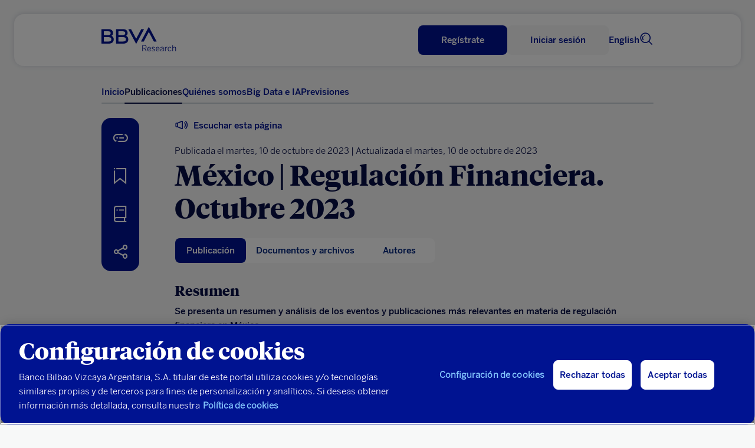

--- FILE ---
content_type: text/html
request_url: https://www.bbvaresearch.com/publicaciones/mexico-regulacion-financiera-octubre-2023/
body_size: 16667
content:
<!DOCTYPE html>
<html lang="es">
   <head>
      <title>México | Regulación Financiera. Octubre 2023 | BBVA Research</title>
      <meta http-equiv="Content-Type" content="text/html; charset=utf-8">
      <meta content="width=device-width,initial-scale=1" name="viewport">
      <link rel="icon" href="https://www.bbvaresearch.com/wp-content/themes/bbvaresearch/images/favicon_32px.png" sizes="32x32" type="image/png" />
            <meta name="description" content="Se presenta un resumen y análisis de los eventos y publicaciones más relevantes en materia de regulación financiera en México" /> 
	  
	  <meta property="og:description" content="Se presenta un resumen y análisis de los eventos y publicaciones más relevantes en materia de regulación financiera en México" />
	<meta name="twitter:card" content="summary_large_image">
	<meta name="twitter:site" content="@BBVAResearch">
	<meta name="twitter:title" content="México | Regulación Financiera. Octubre 2023 | ">
	<meta name="twitter:description" content="Se presenta un resumen y análisis de los eventos y publicaciones más relevantes en materia de regulación financiera en México">
	
		
	  	  <meta name="image" property="og:image" content="https://www.bbvaresearch.com/wp-content/uploads/image-gallery/dea54fe0c53a5ea3a33d4a9dd7f12946.jpg">
	  <meta name="twitter:image" content="https://www.bbvaresearch.com/wp-content/uploads/image-gallery/dea54fe0c53a5ea3a33d4a9dd7f12946.jpg">
	  
	          <script type="text/javascript">
                        var disable_datepicker_autofill = false;
        </script>
      <script type="application/ld+json">{
    "@context": "http://schema.org",
    "@type": "Article",
    "name": "México | Regulación Financiera. Octubre 2023",
    "url": "https://www.bbvaresearch.com/publicaciones/mexico-regulacion-financiera-octubre-2023/",
    "author": [
        {
            "@type": "Person",
            "name": "Alfonso Gurza"
        },
        {
            "@type": "Person",
            "name": "Gabriela López"
        },
        {
            "@type": "Person",
            "name": "Crista Pérez"
        }
    ],
    "datePublished": "2023-10-10",
    "headline": "Se presenta un resumen y análisis de los eventos y publicaciones más relevantes en materia de regulación f…",
    "image": "https://www.bbvaresearch.com/wp-content/uploads/image-gallery/dea54fe0c53a5ea3a33d4a9dd7f12946.jpg",
    "publisher": [
        {
            "@type": "Organization",
            "name": "BBVA Research",
            "url": "https://www.bbvaresearch.com/",
            "logo": {
                "@type": "ImageObject",
                "name": "BBVA Research logo",
                "url": "https://www.bbvaresearch.com/wp-content/themes/bbvaresearch/images/BBVA_Research_Logo.jpg"
            },
            "sameAs": [
                "https://twitter.com/BBVAResearch/",
                "https://www.linkedin.com/company/bbva-research/",
                "https://www.youtube.com/BBVAResearch/"
            ]
        }
    ],
    "mainEntityOfPage": "https://www.bbvaresearch.com/"
}</script><link rel='dns-prefetch' href='//www.bbvaresearch.com' />
<link rel='dns-prefetch' href='//s.w.org' />
<link rel='stylesheet' id='bbva-research-coronita-css-css'  href='https://www.bbvaresearch.com/wp-content/themes/bbvaresearch/styles/bbva_research_coronita.css?ver=20251019041730' type='text/css' media='all' />
<link rel='stylesheet' id='docreader-styles-front-css'  href='https://www.bbvaresearch.com/wp-content/plugins/docreader/styles/css/docreader.css' type='text/css' media='all' />
<link rel='stylesheet' id='modal-player-styles-css'  href='https://www.bbvaresearch.com/wp-content/plugins/modal-player/assets/css/modal-player.css' type='text/css' media='all' />
<link rel='stylesheet' id='mltlngg_stylesheet-css'  href='https://www.bbvaresearch.com/wp-content/plugins/multilanguage-pro/css/style.css' type='text/css' media='all' />
<link rel='stylesheet' id='os_geographic_filter-css'  href='https://www.bbvaresearch.com/wp-content/plugins/os-geographic-filter/assets/css/os-geographic-filter.css' type='text/css' media='all' />
<link rel='stylesheet' id='webreader-styles-front-css'  href='https://www.bbvaresearch.com/wp-content/plugins/webreader/styles/css/webreader.css' type='text/css' media='all' />
<link rel='stylesheet' id='os_podcast-css'  href='https://www.bbvaresearch.com/wp-content/plugins/os-podcast/assets/css/theme/os-podcast.css' type='text/css' media='all' />
<script>const entorno = "Pro";const dominioProConst = "https://www.bbvaresearch.com";const dominioActualConst = "www.bbvaresearch.com";const projectIdConst = "jjdx6yeh";</script><script type='text/javascript' src='https://www.bbvaresearch.com/wp-content/themes/bbvaresearch/js/os-nav-cookie.js'></script>
<script type='text/javascript' src='https://www.bbvaresearch.com/wp-includes/js/jquery/jquery.js'></script>
<script type='text/javascript' src='https://www.bbvaresearch.com/wp-includes/js/jquery/jquery-migrate.min.js'></script>
<script type='text/javascript' src='https://www.bbvaresearch.com/wp-content/plugins/docreader/scripts/js/docreader.js'></script>
<script type='text/javascript' src='https://www.bbvaresearch.com/wp-content/plugins/modal-player/assets/js/modal-player.js'></script>
<script type='text/javascript' src='https://www.bbvaresearch.com/wp-content/plugins/webreader/scripts/js/webreader.js'></script>
<script type='text/javascript' src='https://www.bbvaresearch.com/wp-content/plugins/os-adobe-datalayer/js/dataLayer.js?ver=20190508'></script>
<script type='text/javascript'>
/* <![CDATA[ */
var researchLayerData = {"pageIntent":"noticia","language":"ES","levels":"[\"es\",\"publicacion\",\"55717\",\"mexico regulacion financiera octubre 2023\"]","area":"publica","errorPage":"","news":{"id":"55717","originalTitle":"55717:mexico regulacion financiera octubre 2023","title":"mexico regulacion financiera octubre 2023","type":"informe","originalPublishDate":"2023-10-10","modifiedDate":"2023-10-10","country":"66","category":"17,19,41","signature":"","author":"alfonso gurza,gabriela lopez,crista perez","countryAuthor":"","relatedId":"","relatedOriginalTitle":"","relatedPosition":"","profile":{"lifeCycle":"","value":"","behaviour":""},"product":"","channel":""},"search":"","actualTemplate":"page.php"};
/* ]]> */
</script>
<script type='text/javascript' src='https://www.bbvaresearch.com/wp-content/plugins/os-adobe-datalayer/js/funciones_dataLayer.js?ver=202510191731'></script>
<link rel='https://api.w.org/' href='https://www.bbvaresearch.com/wp-json/' />
<link rel="EditURI" type="application/rsd+xml" title="RSD" href="https://www.bbvaresearch.com/xmlrpc.php?rsd" />
<link rel="wlwmanifest" type="application/wlwmanifest+xml" href="https://www.bbvaresearch.com/wp-includes/wlwmanifest.xml" /> 
<link rel='prev' title='España | Urge otra política fiscal' href='https://www.bbvaresearch.com/publicaciones/espana-urge-otra-politica-fiscal/' />
<link rel='next' title='España | Observatorio Regional. Octubre 2023' href='https://www.bbvaresearch.com/publicaciones/espana-observatorio-regional-septiembre-2023/' />

<link rel="canonical" href="https://www.bbvaresearch.com/publicaciones/mexico-regulacion-financiera-octubre-2023/" />
<link rel='shortlink' href='https://www.bbvaresearch.com/?p=55717' />
<link rel="alternate" type="application/json+oembed" href="https://www.bbvaresearch.com/wp-json/oembed/1.0/embed?url=https%3A%2F%2Fwww.bbvaresearch.com%2Fpublicaciones%2Fmexico-regulacion-financiera-octubre-2023%2F" />
<link rel="alternate" type="text/xml+oembed" href="https://www.bbvaresearch.com/wp-json/oembed/1.0/embed?url=https%3A%2F%2Fwww.bbvaresearch.com%2Fpublicaciones%2Fmexico-regulacion-financiera-octubre-2023%2F&#038;format=xml" />
                <script>
                    var youtube_origin_url = 'https://www.bbvaresearch.com/';
                    var podcast_assets_url = 'https://www.bbvaresearch.com/wp-content/plugins/os-podcast/assets';
                    var player_modals = [];
                    var currentYoutubeVideoId = null;
                    var youtubePlayers = {};
                </script>
                <script>var os_provider_select = "GNOSS";</script><script>window.rsConf = { general: { usePost: true } };</script><script src='https://www.bbvaresearch.com/wp-content/plugins/webreader/scripts/js/webReader_13839_onpremise/webReader.js?pids=wr&notools=1' type='text/javascript' id='rs_req_Init'></script><script>ReadSpeaker.q(() => {ReadSpeaker.st.set('openmobile','0')})</script><meta name="robots" content="index,follow" /><link rel="alternate" hreflang="es" href="https://www.bbvaresearch.com/publicaciones/mexico-regulacion-financiera-octubre-2023/" /><link rel="alternate" hreflang="en" href="https://www.bbvaresearch.com/en/publicaciones/mexico-financial-regulation-october-2023/" /><link rel="alternate" hreflang="x-default" href="https://www.bbvaresearch.com/en/publicaciones/mexico-financial-regulation-october-2023/" />   
         <script type="text/javascript">
      window.onload = insertarScriptOneTrust();
      function insertarScriptOneTrust() {
         var url_pro = "www.bbvaresearch.com";
         var url = window.location.href;
         if (url.includes(url_pro)   ) {
               var script = document.createElement('script');
               script.setAttribute('src', 'https:\/\/cdn.cookielaw.org\/scripttemplates\/otSDKStub.js');
               script.setAttribute('data-document-language','true');
               script.setAttribute('type', 'text/javascript');
               script.setAttribute('charset', 'UTF-8');
               script.setAttribute('data-domain-script', 'dd0ac0e8-b858-425a-be0d-48dc428a2014');
               document.head.appendChild(script);
         } else {
               var script = document.createElement('script');
               script.setAttribute('src', 'https:\/\/cdn.cookielaw.org\/scripttemplates\/otSDKStub.js');
               script.setAttribute('data-document-language','true');
               script.setAttribute('type', 'text/javascript');
               script.setAttribute('charset', 'UTF-8');
               script.setAttribute('data-domain-script', 'dd0ac0e8-b858-425a-be0d-48dc428a2014-test');
               document.head.appendChild(script);
         }
      }
      </script>
      
   <script type="text/plain" class="optanon-category-C0002-C0003"> var script = document.createElement('script'); script.setAttribute('src','//assets.adobedtm.com/95c3e405673d/ca40f0bc3dea/launch-7ef163183584.min.js'); document.head.appendChild(script); </script>   </head>
   <body>
      <noscript>
         <style type="text/css">
            body {overflow: hidden;}
            .js-needed-message {position: fixed; z-index: 999; width: 100%; height: 100%; background-color: rgba(0, 0, 0, 0.5); }
            .js-needed-message p {color: #444; width: 50%; padding: 30px; position: relative; top: 40%; left: 25%; pointer-events: auto; background-color: #fff; background-clip: padding-box; border: 1px solid rgba(0, 0, 0, 0.2); border-radius: 0.3rem; outline: 0; }
         </style>
         <div class="js-needed-message">
         <p>Habilita JavaScript en tu navegador para poder visualizar esta web correctamente.</p>  
         </div>
      </noscript>
      <div id="webpage">
      
      <script type="text/javascript">
   var terms_names = {"6":"Audio","7":"Datos","8":"Infograf\u00eda","9":"Informe","10":"Presentaci\u00f3n","11":"V\u00eddeo","12":"Art\u00edculo de Prensa","13":"Documento de Trabajo","21":"Libro","22":"Informe","92":"Metodolog\u00eda","93":"Nota","94":"Glosario","95":"Otros","96":"Abstract","2532":"Libro","3011":"Art\u00edculo de prensa","14":"Global","16":"Espa\u00f1a","18":"Con t\u00e9cnicas Big Data ","55":"Galicia","63":"Argentina","74":"Turqu\u00eda","15":"Europa","31":"An\u00e1lisis Macroecon\u00f3mico","44":"Andaluc\u00eda","61":"Portugal","64":"Brasil","75":"China","25":"An\u00e1lisis Regional China","45":"Arag\u00f3n","62":"Latam","65":"Colombia","24":"An\u00e1lisis Regional Espa\u00f1a","46":"Asturias","66":"M\u00e9xico","3260":"EEUU","26":"An\u00e1lisis Regional M\u00e9xico","47":"Cantabria","69":"Per\u00fa","73":"Asia","37":"Automotriz","48":"Baleares","70":"Uruguay","17":"Banca","49":"Canarias","71":"Venezuela","19":"Bancos Centrales","50":"Castilla La Mancha","32":"Consumo","51":"Castilla y Le\u00f3n","33":"Econom\u00eda Digital","52":"Catalu\u00f1a","30":"Energ\u00eda y Materias Primas","53":"Comunidad Valenciana","54":"Extremadura","469":"Empleo","56":"La Rioja","1094":"Finanzas P\u00fablicas","35":"Geoestrategia","57":"Madrid","36":"Inclusi\u00f3n Financiera","58":"Murcia","38":"Inmobiliario","59":"Navarra","60":"Pa\u00eds Vasco","630":"Inteligencia Artificial","34":"Mercados Financieros","39":"Migraci\u00f3n","40":"Pensiones","28":"Regulaci\u00f3n Digital","41":"Regulaci\u00f3n Financiera","42":"Riesgo Pa\u00eds","43":"Seguros","2675":"Sostenibilidad Clim\u00e1tica","3226":"Sostenibilidad Social","29":"Tendencias Digitales","1750":"Turismo"};var terms_slugs = {"6":"https:\/\/www.bbvaresearch.com\/content-type\/audio\/","7":"https:\/\/www.bbvaresearch.com\/content-type\/datos\/","8":"https:\/\/www.bbvaresearch.com\/content-type\/infografia\/","9":"https:\/\/www.bbvaresearch.com\/content-type\/informe\/","10":"https:\/\/www.bbvaresearch.com\/content-type\/presentacion\/","11":"https:\/\/www.bbvaresearch.com\/content-type\/video\/","12":"https:\/\/www.bbvaresearch.com\/document-type\/articulo-de-prensa\/","13":"https:\/\/www.bbvaresearch.com\/document-type\/documento-de-trabajo\/","21":"https:\/\/www.bbvaresearch.com\/document-type\/libro\/","22":"https:\/\/www.bbvaresearch.com\/document-type\/informe-1\/","92":"https:\/\/www.bbvaresearch.com\/content-type\/metodologia\/","93":"https:\/\/www.bbvaresearch.com\/content-type\/nota\/","94":"https:\/\/www.bbvaresearch.com\/content-type\/glosario\/","95":"https:\/\/www.bbvaresearch.com\/content-type\/otros\/","96":"https:\/\/www.bbvaresearch.com\/content-type\/abstract\/","2532":"https:\/\/www.bbvaresearch.com\/content-type\/libro-2\/","3011":"https:\/\/www.bbvaresearch.com\/content-type\/articulo-de-prensa-2\/","14":"https:\/\/www.bbvaresearch.com\/geography\/global\/","16":"https:\/\/www.bbvaresearch.com\/geography\/espana\/","18":"https:\/\/www.bbvaresearch.com\/topic\/analisis-con-big-data\/","55":"https:\/\/www.bbvaresearch.com\/geography\/galicia\/","63":"https:\/\/www.bbvaresearch.com\/geography\/argentina\/","74":"https:\/\/www.bbvaresearch.com\/geography\/turquia\/","15":"https:\/\/www.bbvaresearch.com\/geography\/europa\/","31":"https:\/\/www.bbvaresearch.com\/topic\/analisis-macroeconomico\/","44":"https:\/\/www.bbvaresearch.com\/geography\/andalucia\/","61":"https:\/\/www.bbvaresearch.com\/geography\/portugal\/","64":"https:\/\/www.bbvaresearch.com\/geography\/brasil\/","75":"https:\/\/www.bbvaresearch.com\/geography\/china\/","25":"https:\/\/www.bbvaresearch.com\/topic\/analisis-regional-china\/","45":"https:\/\/www.bbvaresearch.com\/geography\/aragon\/","62":"https:\/\/www.bbvaresearch.com\/geography\/latam\/","65":"https:\/\/www.bbvaresearch.com\/geography\/colombia\/","24":"https:\/\/www.bbvaresearch.com\/topic\/analisis-regional-espana\/","46":"https:\/\/www.bbvaresearch.com\/geography\/asturias\/","66":"https:\/\/www.bbvaresearch.com\/geography\/mexico\/","3260":"https:\/\/www.bbvaresearch.com\/geography\/eeuu\/","26":"https:\/\/www.bbvaresearch.com\/topic\/analisis-regional-mexico\/","47":"https:\/\/www.bbvaresearch.com\/geography\/cantabria\/","69":"https:\/\/www.bbvaresearch.com\/geography\/peru\/","73":"https:\/\/www.bbvaresearch.com\/geography\/asia\/","37":"https:\/\/www.bbvaresearch.com\/topic\/automotriz\/","48":"https:\/\/www.bbvaresearch.com\/geography\/baleares\/","70":"https:\/\/www.bbvaresearch.com\/geography\/uruguay\/","17":"https:\/\/www.bbvaresearch.com\/topic\/banca\/","49":"https:\/\/www.bbvaresearch.com\/geography\/canarias\/","71":"https:\/\/www.bbvaresearch.com\/geography\/venezuela\/","19":"https:\/\/www.bbvaresearch.com\/topic\/bancos-centrales\/","50":"https:\/\/www.bbvaresearch.com\/geography\/castilla-la-mancha\/","32":"https:\/\/www.bbvaresearch.com\/topic\/consumo\/","51":"https:\/\/www.bbvaresearch.com\/geography\/castilla-y-leon\/","33":"https:\/\/www.bbvaresearch.com\/topic\/economia-digital\/","52":"https:\/\/www.bbvaresearch.com\/geography\/cataluna\/","30":"https:\/\/www.bbvaresearch.com\/topic\/energia-materias-primas\/","53":"https:\/\/www.bbvaresearch.com\/geography\/comunidad-valenciana\/","54":"https:\/\/www.bbvaresearch.com\/geography\/extremadura\/","469":"https:\/\/www.bbvaresearch.com\/topic\/empleo\/","56":"https:\/\/www.bbvaresearch.com\/geography\/la-rioja\/","1094":"https:\/\/www.bbvaresearch.com\/topic\/finanzas-publicas\/","35":"https:\/\/www.bbvaresearch.com\/topic\/geoestrategia\/","57":"https:\/\/www.bbvaresearch.com\/geography\/madrid\/","36":"https:\/\/www.bbvaresearch.com\/topic\/inclusion-financiera\/","58":"https:\/\/www.bbvaresearch.com\/geography\/murcia\/","38":"https:\/\/www.bbvaresearch.com\/topic\/inmobiliaria\/","59":"https:\/\/www.bbvaresearch.com\/geography\/navarra\/","60":"https:\/\/www.bbvaresearch.com\/geography\/pais-vasco\/","630":"https:\/\/www.bbvaresearch.com\/topic\/inteligencia-artificial\/","34":"https:\/\/www.bbvaresearch.com\/topic\/mercados-financieros\/","39":"https:\/\/www.bbvaresearch.com\/topic\/migracion\/","40":"https:\/\/www.bbvaresearch.com\/topic\/pensiones\/","28":"https:\/\/www.bbvaresearch.com\/topic\/regulacion-digital\/","41":"https:\/\/www.bbvaresearch.com\/topic\/regulacion-financiera\/","42":"https:\/\/www.bbvaresearch.com\/topic\/riesgo-pais\/","43":"https:\/\/www.bbvaresearch.com\/topic\/seguros\/","2675":"https:\/\/www.bbvaresearch.com\/topic\/sostenibilidad-climatica\/","3226":"https:\/\/www.bbvaresearch.com\/topic\/sostenibilidad-social\/","29":"https:\/\/www.bbvaresearch.com\/topic\/tendencias-digitales\/","1750":"https:\/\/www.bbvaresearch.com\/topic\/turismo\/"};var formats = {"57239":{"url":false,"title":"M4A"},"105":{"url":"https:\/\/www.bbvaresearch.com\/wp-content\/uploads\/2018\/09\/PPT.svg","title":"PPT"},"104":{"url":false,"title":"Imagen"},"39":{"url":"https:\/\/www.bbvaresearch.com\/wp-content\/uploads\/2018\/07\/MP4.svg","title":"MP4"},"38":{"url":"https:\/\/www.bbvaresearch.com\/wp-content\/uploads\/2018\/07\/MP3.svg","title":"MP3"},"37":{"url":"https:\/\/www.bbvaresearch.com\/wp-content\/uploads\/2018\/07\/DOC.svg","title":"DOC"},"36":{"url":"https:\/\/www.bbvaresearch.com\/wp-content\/uploads\/2018\/07\/EPUB.svg","title":"EPUB"},"35":{"url":"https:\/\/www.bbvaresearch.com\/wp-content\/uploads\/2018\/07\/EXCEL.svg","title":"Excel"},"15":{"url":"https:\/\/www.bbvaresearch.com\/wp-content\/uploads\/2018\/07\/PDF.svg","title":"PDF"}};var content_type_translations = {"Audio":"Audio","Datos":"Datos","Infograf\u00eda":"Infograf\u00eda","Informe":"Informe","Presentaci\u00f3n":"Presentaci\u00f3n","V\u00eddeo":"V\u00eddeo","Metodolog\u00eda":"Metodolog\u00eda","Nota":"Nota","Glosario":"Glosario","Otros":"Otros","Abstract":"Abstract","Libro":"Libro","Art\u00edculo de prensa":"Art\u00edculo de prensa"};var document_type_translations = {"Art\u00edculo de Prensa":"Art\u00edculo de Prensa","Documento de Trabajo":"Documento de Trabajo","Libro":"Libro","Informe":"Informe"};var languages_iso = {"Espa\u00f1ol":"ES","Ingl\u00e9s":"EN","Catal\u00e1n":"CA","Euskera":"EU","Portugu\u00e9s":"PT","Chino":"ZH","Japon\u00e9s":"JA","Turco":"TR"};</script>
<div id="panelNavegacionContent" class="panelNavegacion" data-version="20250712224824">
   <div class="container">
      <!-- <div class="row fullwidth">
         <div class="panelNavCerrar col-2">
            <p id="ocultarPanelNavegacionPpal" value="ocultar" class="close_panelNavMovil punteroMano"><i class="icon-nav_close"></i><span class="textoIconoOcultar"></span></p>
         </div>
         <div class="panelNavLogo col-8">
            <p class="logo_panelNavMovil"><a title="" href=""><img class="logo_BBVA_new" src="/images/bbva_research_blanco.png"><span class="textoIconoOcultar">BBVA Research</span></a></p>
         </div>
      </div> -->
      <div class="row fullwidth">
         <div class="panelNavMenu col-12">
            <ul class="lista_menuNavPpal">
                                                
                                                                  <li>
                     <a href="https://www.bbvaresearch.com/" class=" ">Inicio  </a>
                                                            </li>
                                                   <li>
                     <a href="https://www.bbvaresearch.com/publicaciones/" class="menu-btn-publicaciones ">Publicaciones  </a>
                                                            </li>
                                                   <li>
                     <a href="https://www.bbvaresearch.com/quienes-somos/" class="menu-quienes-somos menu-dropdown ">Quiénes somos <i class='icon-spherica_Unfold'></i> </a>
                                                                  <div class="headerNav_submenu headerNav_submenuQuienesSomos">
                           <div class="submenu_content"><p class="submenuTitulo no-click quienes_somos_link__"><a href="/quienes-somos/?tab=conocenos">Conócenos</a></p></div><div class="submenu_content"><p class="submenuTitulo no-click quienes_somos_link__"><a href="/quienes-somos/?tab=equipo">Equipo</a></p></div><div class="submenu_content"><p class="submenuTitulo no-click quienes_somos_link__"><a href="/quienes-somos/?tab=qto">Qué ofrecemos</a></p></div>                        </div>
                                       </li>
                                                   <li>
                     <a href="https://bigdata.bbvaresearch.com/" class="menu-bd menu-dropdown ">Big Data e IA  </a>
                                             <div class="headerNav_submenu headerNav_submenuBD active">
                              <div class="submenu_content">
                                    <p class="submenuTitulo altaFrecuencia">
                                       <a href="">Alta frecuencia</a>
                                       <i class="icon-spherica_Unfold"></i>
                                    </p>
                                    <ul class="mobileSubmenu altaFrecuenciaSubmenu">
                                       <li class="high-frequency_link__glb"><a href="https://bigdata.bbvaresearch.com/es/alta-frecuencia/global/">Global</a></li><li class="high-frequency_link__esp"><a href="https://bigdata.bbvaresearch.com/es/alta-frecuencia/espana/">España</a></li><li class="high-frequency_link__mex"><a href="https://bigdata.bbvaresearch.com/es/alta-frecuencia/mexico/">México</a></li><li class="high-frequency_link__tur"><a href="https://bigdata.bbvaresearch.com/es/alta-frecuencia/turquia/">Turquía</a></li><li class="high-frequency_link__col"><a href="https://bigdata.bbvaresearch.com/es/alta-frecuencia/colombia/">Colombia</a></li><li class="high-frequency_link__arg"><a href="https://bigdata.bbvaresearch.com/es/alta-frecuencia/argentina/">Argentina</a></li><li class="high-frequency_link__per"><a href="https://bigdata.bbvaresearch.com/es/alta-frecuencia/peru/">Perú</a></li>                                    </ul>
                              </div>
                              <div class="submenu_content">
                                    <p class="submenuTitulo altaGranularidad">
                                       <a href="">Alta granularidad</a>
                                       <i class="icon-spherica_Unfold"></i>
                                    </p>
                                    <ul class="mobileSubmenu altaGranularidadSubmenu">
                                       <li class="high-granularity_link__glb"><a href="https://bigdata.bbvaresearch.com/es/alta-granularidad/global/">Global</a></li><li class="high-granularity_link__esp"><a href="https://bigdata.bbvaresearch.com/es/alta-granularidad/espana/">España</a></li><li class="high-granularity_link__mex"><a href="https://bigdata.bbvaresearch.com/es/alta-granularidad/mexico/">México</a></li><li class="high-granularity_link__tur"><a href="https://bigdata.bbvaresearch.com/es/alta-granularidad/turquia/">Turquía</a></li><li class="high-granularity_link__col"><a href="https://bigdata.bbvaresearch.com/es/alta-granularidad/colombia/">Colombia</a></li><li class="high-granularity_link__arg"><a href="https://bigdata.bbvaresearch.com/es/alta-granularidad/argentina/">Argentina</a></li><li class="high-granularity_link__per"><a href="https://bigdata.bbvaresearch.com/es/alta-granularidad/peru/">Perú</a></li>                                    </ul>
                              </div>
                              <div class="submenu_content">
                                 <p class="submenuTitulo geopolitica">
                                    <a href="">Geopolítica</a>
                                    <i class="icon-spherica_Unfold"></i>
                                 </p>
                                 <ul class="mobileSubmenu geopoliticaSubmenu">
                                    <li class="geopolitics_link__geopolitics-economics"><a href="https://bigdata.bbvaresearch.com/es/geopolitica/geopolitica-economia/">Geopolítica & economía</a></li><li class="geopolitics_link__global-issues"><a href="https://bigdata.bbvaresearch.com/es/geopolitica/temas-globales/">Temas globales</a></li>                                 </ul>
                              </div>
                              <div class="submenu_content">
                                    <p class="submenuTitulo no-click"><a id="submenu-publicaciones" href="https://www.bbvaresearch.com/big-data/publicaciones/">Publicaciones</a></p>
                              </div>  
                        </div>
                                                            </li>
                                                   <li>
                     <a href="https://www.bbvaresearch.com/previsiones/" class=" ">Previsiones  </a>
                                                            </li>
                                             <li class="headerToolsLang">
                                       <a title="Leer en inglés" href="https://www.bbvaresearch.com/en/publicaciones/mexico-financial-regulation-october-2023/" id="idiomaHeader_en">English</a>
                                 </li>
            </ul>
            <!-- Switch logged var to show the different options -->
            <ul class="mobilenav-tools"></ul>
         </div>
      </div>
   </div>
</div>
<header class="header-main  header_noReg" data-version="20250712224824">
   <div class="header-container-top">
      <div class="container">
         <div class="row fullwidth">
            <div class="headerSearch mobile col-xs-2">
               <a title="Buscar"><i class="icon-spherica_Search" aria-hidden="true"></i></a><span class="textoIconoOcultar">Buscador</span>
            </div>
                        <div class="headerLogo col-2">
               <p class="headerLogo_titulo"><a title="Página de inicio" href="https://www.bbvaresearch.com/"><img class="logo_BBVA_new" src="https://www.bbvaresearch.com/wp-content/themes/bbvaresearch/images/bbvaresearch-nueva-imagen-azul.svg"><span class="textoIconoOcultar">BBVA Research</span></a></p>
            </div>
                        <div class="headerTools col-10">
               <div class="row">
                  <div class="headerTools_user"></div>
                  
                  <div class="headerToolsLang">
                                             <a title="Leer en inglés" href="https://www.bbvaresearch.com/en/publicaciones/mexico-financial-regulation-october-2023/" id="idiomaHeader_en">English</a>
                                       </div>
                  <!-- <div class="headerTools_menu">
                     <ul class="lista_menuTools">
                        <li class="itemLista_idioma"><a title="" href="" id="idiomaHeader_en" class="">EN</a><a title="" href="" id="idiomaHeader_es" class="">ES</a></li>
                     </ul>
                  </div> -->
                  
                  <div class="headerSearch col-xs-2">
                     <a title="Buscar"><i class="icon-spherica_Search" aria-hidden="true"></i></a><span class="textoIconoOcultar">Buscador</span>
                  </div>
               </div>
            </div>
            
            <div class="headerNav_menuLateral">
               <i id="mostrarPanelNavegacion" class="icon-spherica_menu" ></i><span class="textoIconoOcultar">Ver menu principal</span>
            </div>

            <div class="panelNavCerrar" style="display: none;">
               <i id="ocultarPanelNavegacionPpal" class="icon-nav_close"></i><span class="textoIconoOcultar"></span>
            </div>
            <!-- <div class="panelNavCerrar col-2">
               <p id="ocultarPanelNavegacionPpal" value="ocultar" class="close_panelNavMovil punteroMano"><i class="icon-nav_close"></i><span class="textoIconoOcultar"></span></p>
            </div> -->

            
            <div class="searchContent">
               <div class="container content_buscador">
                  <div class="row align-items-center">
                     <div class="col-md-12 formSearch">
                        <form class="formGroup_text">
                           <input id="buscador-cabecera" name="" class="formText searchForm" type="text" placeholder="Escribe algo...">
                           
                           <div class="close_search">
                              <i class="icon-nav_close"></i>
                           </div>
                        </form>
                     </div>
                  </div>
               </div>
            </div>
         </div>
      </div>
   </div>
      <div class="header-container-nav">
      <div class="container">
         <div class="row fullwidth">
            <nav class="headerNav col-xs-2 col-sm-12">
               <div class="headerNav_menuPrincipal">
                  <ul class="lista_menuPrincipal">
                                                                                                                                                                        <li class=" "><a href="https://www.bbvaresearch.com/" class="">Inicio</a></li>
                                                               <li class="menu-btn-publicaciones "><a href="https://www.bbvaresearch.com/publicaciones/" class="">Publicaciones</a></li>
                                                               <li class="menu-quienes-somos menu-dropdown "><a href="https://www.bbvaresearch.com/quienes-somos/" class="">Quiénes somos</a></li>
                                                               <li class="menu-bd menu-dropdown "><a href="https://bigdata.bbvaresearch.com/" class="">Big Data e IA</a></li>
                                                               <li class=" "><a href="https://www.bbvaresearch.com/previsiones/" class="">Previsiones</a></li>
                                                            </ul>
               </div>
            </nav>
         </div>
      </div>
   </div>
   <div class="subheader-container-nav">
      <div class="container">
         <div class="row fullwidth">
            <div class="headerNav_submenu headerNav_submenuBD">
                  <div class="submenu_content">
                        <p class="submenuTitulo"><a href="https://bigdata.bbvaresearch.com/es/alta-frecuencia/">Alta frecuencia</a></p>
                        <ul class="altaFrecuenciaSubmenu">
                        <li class="high-frequency_link__glb"><a href="https://bigdata.bbvaresearch.com/es/alta-frecuencia/global/">Global</a></li><li class="high-frequency_link__esp"><a href="https://bigdata.bbvaresearch.com/es/alta-frecuencia/espana/">España</a></li><li class="high-frequency_link__mex"><a href="https://bigdata.bbvaresearch.com/es/alta-frecuencia/mexico/">México</a></li><li class="high-frequency_link__tur"><a href="https://bigdata.bbvaresearch.com/es/alta-frecuencia/turquia/">Turquía</a></li><li class="high-frequency_link__col"><a href="https://bigdata.bbvaresearch.com/es/alta-frecuencia/colombia/">Colombia</a></li><li class="high-frequency_link__arg"><a href="https://bigdata.bbvaresearch.com/es/alta-frecuencia/argentina/">Argentina</a></li><li class="high-frequency_link__per"><a href="https://bigdata.bbvaresearch.com/es/alta-frecuencia/peru/">Perú</a></li>                        </ul>
                  </div>
                  <div class="submenu_content">
                        <p class="submenuTitulo"><a href="https://bigdata.bbvaresearch.com/es/alta-granularidad/">Alta granularidad</a></p>
                        <ul class="altaGranularidadSubmenu">
                        <li class="high-granularity_link__glb"><a href="https://bigdata.bbvaresearch.com/es/alta-granularidad/global/">Global</a></li><li class="high-granularity_link__esp"><a href="https://bigdata.bbvaresearch.com/es/alta-granularidad/espana/">España</a></li><li class="high-granularity_link__mex"><a href="https://bigdata.bbvaresearch.com/es/alta-granularidad/mexico/">México</a></li><li class="high-granularity_link__tur"><a href="https://bigdata.bbvaresearch.com/es/alta-granularidad/turquia/">Turquía</a></li><li class="high-granularity_link__col"><a href="https://bigdata.bbvaresearch.com/es/alta-granularidad/colombia/">Colombia</a></li><li class="high-granularity_link__arg"><a href="https://bigdata.bbvaresearch.com/es/alta-granularidad/argentina/">Argentina</a></li><li class="high-granularity_link__per"><a href="https://bigdata.bbvaresearch.com/es/alta-granularidad/peru/">Perú</a></li>                        </ul>
                  </div>
                  <div class="submenu_content">
                        <p class="submenuTitulo"><a href="https://bigdata.bbvaresearch.com/es/geopolitica/">Geopolítica</a></p>
                        <ul class="geopoliticaSubmenu">
                        <li class="geopolitics_link__geopolitics-economics"><a href="https://bigdata.bbvaresearch.com/es/geopolitica/geopolitica-economia/">Geopolítica & economía</a></li><li class="geopolitics_link__global-issues"><a href="https://bigdata.bbvaresearch.com/es/geopolitica/temas-globales/">Temas globales</a></li>                        </ul>
                  </div>
                  <div class="submenu_content">
                     <p class="submenuTitulo no-click"><a id="submenu-publicaciones" href="https://www.bbvaresearch.com/big-data/publicaciones/">Publicaciones</a></p>
                  </div>  
            </div>
            <div class="headerNav_submenu headerNav_submenuQuienesSomos">
               
               <div class="submenu_content"><p class="submenuTitulo no-click quienes_somos_link__"><a href="/quienes-somos/?tab=conocenos">Conócenos</a></p></div><div class="submenu_content"><p class="submenuTitulo no-click quienes_somos_link__"><a href="/quienes-somos/?tab=equipo">Equipo</a></p></div><div class="submenu_content"><p class="submenuTitulo no-click quienes_somos_link__"><a href="/quienes-somos/?tab=qto">Qué ofrecemos</a></p></div>            </div>
         </div>
      </div>
   </div>
   </header>
<main id="detalle_publicacion" data-thread-es="/publicaciones/mexico-regulacion-financiera-octubre-2023/" data-id="55717" data-fecha="2023-10-10">
    <section id="section_infoCompartir">
    <div class="component_infoCompartir">
        <div class="container">
          <div class="infoCompartir_container">
            <div class="infoCompartir_toolsOtros">
              <ul class="lista_compartirTools">
                <li id="lista_item_copyEnlace" class="mostrar-tooltip-bbva" data-tooltip="tooltip_copiarEnlace">
                    <a aria-label="Copiar enlace" href="javascript:void(0)" class="copy-to-clipboard" data-url="https://www.bbvaresearch.com/publicaciones/mexico-regulacion-financiera-octubre-2023/">
                        <i class="icon-spherica_Link"></i>
                        <span class="iconTexto">Copiar enlace</span>
                    </a>
                    <div id="tooltip_copiarEnlace" class="tooltip_info tooltip_info--infoCompartir hidden"> 
                      <div class="tooltip_info_container">
                          <p>Copiar enlace</p>
                      </div>
                    </div>
                </li>
                
                <li id="lista_item_addlistDesktop" class="mostrar-tooltip-bbva" data-tooltip="tooltip_addList"><a href="javascript:void(0)" aria-label="Leer más tarde"><i class="icon-spherica_Bookmark"></i><span class="iconTexto">Añadir para &#34;Leer más tarde&#34;</span></a>
                  <div id="tooltip_addList" class="tooltip_info tooltip_info--infoCompartir hidden"> 
                    <div class="tooltip_info_container">
                        <p>Leer más tarde</p>
                    </div>
                  </div>
                </li>
                <!-- <li id="lista_item_removelist"><a href="#">
                <i class="icon-listaLectura_remove"></i>
                <span class="iconTexto">Eliminar de "Leer más tarde"</span>
                </a></li> -->
                
                <li id="lista_item_addlistBibliotecaDesktop" class="mostrar-tooltip-bbva" data-tooltip="tooltip_addListBiblioteca"><a href="javascript:void(0)" aria-label="Biblioteca"><i class="icon-spherica_Book-Store"></i><span class="iconTexto">Añadir a &#34;Mi biblioteca&#34;</span></a>
                  <div id="tooltip_addListBiblioteca" class="tooltip_info tooltip_info--infoCompartir hidden"> 
                      <div class="tooltip_info_container">
                          <p>Biblioteca</p>
                      </div>
                  </div>
                </li>
                <!-- <li id="lista_item_removelistBiblioteca"><a href="#">
                <i class="icon-biblioteca_remove"></i><span class="iconTexto">Eliminar de "Mi biblioteca"</span>
                </a></li> -->
                
              </ul>
            </div>
            <div class="infoCompartir_toolsRRSS">
              <a href="#" aria-label="Compartir" class="abrirBarraCompartirRRSS active mostrar-tooltip-bbva" data-tooltip="tooltip_compartirRRSS">
              <i class="icon-spherica_Share"></i>
              <span class="textoIconoOcultar">Compartir RRSS</span>
              </a>
              <div id="tooltip_compartirRRSS" class="tooltip_info tooltip_info--infoCompartir hidden"> 
                <div class="tooltip_info_container">
                    <p>Compartir</p>
                </div>
            </div>
              <a href="#" aria-label="Compartir" class="cerrarBarraCompartirRRSS inactive">
              <i class="icon-spherica_Close"></i>
              <span class="textoIconoOcultar">Cerrar RRSS</span>
              </a>
              <div class="barraCompartir_toolsRRSS cerrado">
                <div class="barraCompartir_toolsRRSS__container">
                  <ul class="lista_compartirRRSScolors">
                    <li id="lista_item_facebook"><a href="http://www.facebook.com/share.php?u=https://bit.ly/45tyb7Y&title=M%C3%A9xico+%7C+Regulaci%C3%B3n+Financiera.+Octubre+2023&text=Se+presenta+un+resumen+y+an%C3%A1lisis+de+los+eventos+y+publicaciones+m%C3%A1s+relevantes+en+materia+de+regulaci%C3%B3n+financiera+en+M%C3%A9xico" target="_blank" aria-label="Compartir en Facebook" class="mostrar-tooltip-bbva" data-tooltip="tooltip_facebook">
                    <i class="icon-spherica_Facebook-Simple"></i><span class="iconTexto">Compartir en Facebook</span>
                    </a>
                      <div id="tooltip_facebook" class="tooltip_info tooltip_info--infoCompartir hidden"> 
                        <div class="tooltip_info_container">
                          <p>Compartir en Facebook</p>
                        </div>
                      </div>
                    </li>
                    <li id="lista_item_twitter"><a href="http://twitter.com/share?url=https://bit.ly/48FCdx3&text=M%C3%A9xico+%7C+Regulaci%C3%B3n+Financiera.+Octubre+2023&related=&via=BBVAResearch" target="_blank" aria-label="Compartir en X (Twitter)" class="mostrar-tooltip-bbva" data-tooltip="tooltip_twitter">
                    <i class="icon-spherica_Twitter-Simple"></i><span class="iconTexto">Compartir en X (Twitter)</span>
                    </a>
                      <div id="tooltip_twitter" class="tooltip_info tooltip_info--infoCompartir hidden"> 
                        <div class="tooltip_info_container">
                          <p>Compartir en X (Twitter)</p>
                        </div>
                      </div>
                    </li>
                    <li id="lista_item_linkedin"><a href="http://www.linkedin.com/shareArticle?mini=true&url=https://bit.ly/46oBhLG&title=M%C3%A9xico+%7C+Regulaci%C3%B3n+Financiera.+Octubre+2023&summary=Se+presenta+un+resumen+y+an%C3%A1lisis+de+los+eventos+y+publicaciones+m%C3%A1s+relevantes+en+materia+de+regulaci%C3%B3n+financiera+en+M%C3%A9xico&source=BBVA+Research" target="_blank" aria-label="Compartir en LinkedIn" class="mostrar-tooltip-bbva" data-tooltip="tooltip_linkedin">
                    <i class="icon-spherica_LinkedIn-Simple"></i><span class="iconTexto">Compartir en LinkedIn</span>
                    </a>
                        <div id="tooltip_linkedin" class="tooltip_info tooltip_info--infoCompartir hidden"> 
                          <div class="tooltip_info_container">
                            <p>Compartir en LinkedIn</p>
                        </div>
                      </div>
                    </li>
                    <li id="lista_item_linkedin"><a href="https://telegram.me/share/url?url=https%3A%2F%2Fbit.ly%2F3PR0Uh8&text=M%25C3%25A9xico%2B%257C%2BRegulaci%25C3%25B3n%2BFinanciera.%2BOctubre%2B2023" target="_blank" aria-label="Compartir en Telegram" class="mostrar-tooltip-bbva" data-tooltip="tooltip_telegram">
                    <i class="icon-spherica_Send2"></i><span class="iconTexto">Compartir en Telegram</span>
                    </a>
                      <div id="tooltip_telegram" class="tooltip_info tooltip_info--infoCompartir hidden"> 
                        <div class="tooltip_info_container">
                          <p>Compartir en Telegram</p>
                        </div>
                      </div>
                    </li>
                    <li id="lista_item_whatsapp"><a href="https://api.whatsapp.com/send?text=M%C3%A9xico+%7C+Regulaci%C3%B3n+Financiera.+Octubre+2023  https://bit.ly/3Q8UMkP" target="_blank" aria-label="Compartir en WhatsApp" class="mostrar-tooltip-bbva" data-tooltip="tooltip_whatsapp"> 
                    <i class="icon-spherica_Whatsapp"></i><span class="iconTexto">Compartir en WhatsApp</span>
                    </a>
                      <div id="tooltip_whatsapp" class="tooltip_info tooltip_info--infoCompartir hidden"> 
                        <div class="tooltip_info_container">
                          <p>Compartir en WhatsApp</p>
                        </div>
                      </div>
                    </li>
                    
                  </ul>
                </div>
              </div>
            </div>
          </div>
        </div>
    </div>

  </section>

  <article id="article_publicacionDetalle">

      <div class="container">

          <!-- INTRO -->
          <div class="detalle_block_intro">
            <div class="detalle_block_intro_info">
              <p class="detalle-superior detalle_date">Publicada el martes, 10 de octubre de 2023               | Actualizada el martes, 10 de octubre de 2023              </p>
                    

              <div class="action-buttons rs_skip">
                <a href="#" class="copy-to-clipboard action">
                  <i class="icon-spherica_Link"></i>
                  <span class="action-text">Copiar enlace</span>
                </a>
                <a id="lista_item_addlistMobile" href="#" class="action">
                  <i class="icon-spherica_Bookmark"></i>
                  <span class="action-text">Leer más tarde</span>
                </a>
                <a id="lista_item_addlistBibliotecaMobile" href="#" class="action">
                  <i class="icon-spherica_Book-Store"></i>
                  <span class="action-text">Biblioteca</span>
                </a>
              </div>
            <h1 class="detalle_title"  data-name="México | Regulación Financiera. Octubre 2023 | ">México | Regulación Financiera. Octubre 2023</h1>
          
          </div>

                    <div class="tabs-outer">
            <div class="tabs-scroll">
              <div id="publicacion-tabs" class="tabs-wrapper">
                <div class="slider"></div>

                <a href="#detalle_tabs_publi" data-index="0" class="tab publicacion-tab rs_skip active">
                  Publicación                </a>

                                  <a href="#detalle_documentos" data-index="1" class="tab documentos-tab publicacion-tab rs_skip">
                    Documentos y archivos                  </a>
                
                
                                <a href="#detalle_autores" data-index="2" class="tab publicacion-tab rs_skip">
                  Autores                </a>
              </div>
            </div>
          </div>

          <div id="detalle_tabs_publi" class="tab-content active">

            <!-- TEXTO DETALLE -->
            <div class="detalle_block">
              <h3 class="detalle_title_n2">Resumen</h3>
              <p class="detalle_text_intro">
                Se presenta un resumen y análisis de los eventos y publicaciones más relevantes en materia de regulación financiera en México              </p>
            </div>

            <!-- PUNTOS CLAVE -->
                          <div class="detalle_block">
                  <h3 class="detalle_title_n2">Puntos clave</h3>
                  <ul class="lista_puntosClave lista_1col">
                    <li class="lista_itemTitulo">Puntos clave:</li>
                                          <li><i class="icon-spherica_Bullet"></i><span class="textoIconoColocar">CNBV: revelación de participación femenina en la tenencia accionaria, integración del consejo de administración y alta dirección de acreditados (personas morales y entidades financieras). </span></li>
                                          <li><i class="icon-spherica_Bullet"></i><span class="textoIconoColocar">CNBV: ajustes a la regulación de Sofomes ER en materia de Grandes Exposiciones, Auditores Externos Independientes, así como revelación en materia de Riesgo Operacional y Pagos Anticipados.</span></li>
                                          <li><i class="icon-spherica_Bullet"></i><span class="textoIconoColocar">CNBV: modifica marco contable de los participantes en el mercado de derivados como resultado de la adopción de IFRS 9</span></li>
                                          <li><i class="icon-spherica_Bullet"></i><span class="textoIconoColocar">Consulta Pública Banxico: propuesta de ajuste para prever la modificación de la denominación de comisiones existentes y, en su caso, solicitar la inclusión de las no comprendidas en el Catálogo de Categorías de Comisiones. </span></li>
                                          <li><i class="icon-spherica_Bullet"></i><span class="textoIconoColocar">Consulta Pública Banxico: como parte del proceso de transición de tasas de interés, se incorpora la "TIIE de Fondeo Compuesta por Adelantado” a 28, 91 y 182 días.</span></li>
                                      </ul>

              </div>
            
                          <div class="detalle_block descargas rs_skip">
                <a href="#" id="enlace-documentos-tab" class="rs_skip">
                  <i class="icon-spherica_Download2"></i>
                    Accede a la descarga de documentos y archivos                </a>
              </div>
            
            <!-- IFRAME, IMAGEN o HTML -->
            
            
            <!-- DESCRIPCION -->
            
            
                        <!-- ETIQUETAS -->
            <div class="detalle_block">
                <h3 class="detalle_title_n2">Geografías</h3>

                <div class="partial_lista_etiquetas">

                  <div class="lista_labels_group group_labels_geografia">
                    <ul class="lista_labels">
                      <li class="lista_itemTitulo">Etiquetas de Geografía</li>

                                                                      <li class="" data-term-id="66"><a href="https://www.bbvaresearch.com/geography/mexico/">México</a></li>
                      
                    </ul>
                  </div>

                </div>
            </div>

            
           

              <div class="detalle_block">
                  <h3 class="detalle_title_n2">Temáticas</h3>

                  <div class="partial_lista_etiquetas">

                    <div class="lista_labels_group group_labels_tematica">
                      <ul class="lista_labels">
                        <li class="lista_itemTitulo">Etiquetas de Temática</li>

                                                                                                      <li class="" data-term-id="17"><a href="https://www.bbvaresearch.com/topic/banca/">Banca</a></li>
                                                                                                      <li class="" data-term-id="19"><a href="https://www.bbvaresearch.com/topic/bancos-centrales/">Bancos Centrales</a></li>
                                                                                                      <li class="" data-term-id="41"><a href="https://www.bbvaresearch.com/topic/regulacion-financiera/">Regulación Financiera</a></li>
                        
                      </ul>
                    </div>

                  </div>
              </div>

            
            
              <div class="detalle_block">
                  <h3 class="detalle_title_n2">Etiquetas</h3>

                  <div class="partial_lista_etiquetas">

                    <div class="lista_labels_group group_labels_editadas">
                      <ul class="lista_labels">
                        <li class="lista_itemTitulo">Etiquetas</li>

                                                                                  <li class=""><a href="https://www.bbvaresearch.com/tag/regulacion-bancaria/">Regulación bancaria</a></li>
                                                                                  <li class=""><a href="https://www.bbvaresearch.com/tag/comisiones-bancarias/">Comisiones bancarias</a></li>
                                                                                  <li class=""><a href="https://www.bbvaresearch.com/tag/ifrs9/">IFRS9</a></li>
                                                                                  <li class=""><a href="https://www.bbvaresearch.com/tag/tasas-de-interes/">Tasas de interés</a></li>
                                                                                  <li class=""><a href="https://www.bbvaresearch.com/tag/igualdad-de-genero/">Igualdad de género</a></li>
                                        
                                                                      <li class="" data-term-id="2627"><a href="https://www.bbvaresearch.com/specialtag/economia-financiera-y-bancos-centrales/">Economía financiera y Bancos Centrales</a></li>
                                                                                  <li class="" data-term-id="2628"><a href="https://www.bbvaresearch.com/specialtag/sistemas-financieros-y-banca/">Sistemas financieros y Banca</a></li>
                          
                      </ul>
                    </div>

                  </div>
              </div>

                      </div>

                  <div id="detalle_documentos" class="tab-content rs_skip">
          <div class="detalle_block">
            <h3 class="detalle_title_n2">Documentos y archivos</h3>
                          <div class="documentos_cards">
                                        <div doc-id="55718" class="document-card pubCard noImgCard">
                                                            <div class="card-inferior">
                                      <div class="card-inferior-cols">
                                        <div class="card-inferior-izq">
                                          <i class="publicacion_titleArchivos__icon icon-spherica_PDF2"></i>
                                        </div>
                                        <div class="card-inferior-drch">
                                          <a href="https://www.bbvaresearch.com/wp-content/uploads/2023/10/20231009-_-Mexico-Regulacion-Financiera-_-Octubre-2023.pdf" download data-thread-es="" data-id="55717">
                                            <span class="publicacion_titleArchivos__title" data-name="Nota">Nota (PDF)</span>
                                          </a>
                                          <p class="publicacion_datosArchivos__nombre" data-name="20231009-_-Mexico-Regulacion-Financiera-_-Octubre-2023.pdf">20231009-_-Mexico-Regulacion-Financiera-_-Octubre-2023.pdf</p>
                                          
                                          <p><span class="publicacion_datosArchivos__idioma" data-name="Español">Español</span> - <span class="publicacion_datosArchivos__fecha" data-name="10 de octubre de 2023">10 de octubre de 2023</span></p>
                                        </div>
                                      </div>
                                      <div class="card-inferior-enlaces">
                                                              </div>
                                    </div>
                                </div>
                      
                                    </div>

              
            </div>
          </div>

          
          <div id="detalle_autores" class="tab-content">
                          <!-- AUTORES -->
              <div class="detalle_block">
                  <h3 class="detalle_title_n2">Autores</h3>
                  <div class="partial_lista-autores">
                    <div class="autores-list">
                      
                        <div class="autor">
                          <div class="autor-image-container">
                            <div class="autor-image">
                              <span>AG</span>
                            </div>
                          </div>
                          <div class="autor-data">
                            <span class="autores_nombre">Alfonso Gurza</span>
                            <span class="autores_cargo">BBVA Research - Economista Principal</span>
                          </div>
                        </div>

                      
                        <div class="autor">
                          <div class="autor-image-container">
                            <div class="autor-image">
                              <span>GL</span>
                            </div>
                          </div>
                          <div class="autor-data">
                            <span class="autores_nombre">Gabriela López</span>
                            <span class="autores_cargo">BBVA Research - Economista Senior</span>
                          </div>
                        </div>

                      
                        <div class="autor">
                          <div class="autor-image-container">
                            <div class="autor-image">
                              <span>CP</span>
                            </div>
                          </div>
                          <div class="autor-data">
                            <span class="autores_nombre">Crista Pérez</span>
                            <span class="autores_cargo">BBVA Research - Economista Senior</span>
                          </div>
                        </div>

                                          </div>
                  </div>
              </div>

                      </div>
                  

        

          <input hidden type="text" id="salesforce-terms" value="66|17|19|41|2627|2628" />

  </article>
  <!-- Me gusta / No me gusta -->
  <section id="section_infoUtil">
    <div class="component_infoUtil">
      <div class="container">
        <p class="info-util">¿Te ha resultado útil la información?</p>
        <ul class="lista_infoUtil">
          <li id="me-gusta">
            <a href="javascript:void(0);" onclick="meGusta(55717,'true');">
              <i class="icon-spherica_Thumbs-Up-Right"></i><span class="textoIconoOcultar">Me ha parecido útil</span>
            </a>
          </li>
          <li id="no-me-gusta">
            <a href="javascript:void(0);" onclick="meGusta(55717,'false');">
              <i class="icon-spherica_Thumbs-Down-Right"></i><span class="textoIconoOcultar">No me ha parecido útil</span>
            </a>
          </li>
        </ul>
      </div>
      <!-- Ocultamos el componente Likes de OpenWeb, que solo nos porporciona la funcionalidad -->
      <div class="likesComponentWrap" style="display:none;">
        <div data-component-bbva="likes" data-css="false" data-thread="55717" data-dislikes="true"></div>
      </div>
    </div>
  </section>
  <!-- Fin Me gusta / No me gusta -->

  <!-- Motivo rectificacion -->
    <!-- Fin Motivo rectificacion -->
  <!-- Comentarios -->
  <section id="section_infoComentar">
    <div class="component_infoComentar">
      <div class="container">
        <div  id="accordion" class="row">
          <div class="col-12">
            <h2 class="section_title collapsed caja">
              <a role="button" data-toggle="collapse" data-target="#comentariosPublicacion" class="collapsed">
                <span class="tituloTab">Comentarios</span>
                <i class="icon-spherica_Collapse" aria-hidden="true"></i>
                <i class="icon-spherica_Expand" aria-hidden="true"></i>
              </a>
            </h2>
            <div id="comentariosPublicacion" class="comentariosSobrePublicacion collapse" aria-labelledby="headingOne" data-parent="#accordion">
              <a class="comentariosEscribirNuevo" href="#"  data-toggle="modal" data-target="#modal_addComment">
                Nuevo comentario              </a>
              <div class="partial_comentarios">
                <div
                  data-component-bbva="comments"
                  data-css="false"
                  data-cols="75"
                  data-rows="10"
                  data-answer="Responder"
                  data-send="Enviar"
                  data-placeholder-comment="Escribe tu comentario..."
                  data-placeholder-alias="Nombre"
                  data-mail-error="El correo introducido no es válido"
                  data-val-error="Debes rellenar todos los campos para poder enviar tu comentario."
                  data-lopd="He leído y acepto las condiciones de Tratamiento de Datos Personales de BBVA Research."
                  data-error-lopd="El campo “He leído y acepto las condiciones de Tratamiento de Datos Personales de BBVA Research” es obligatorio. Debes marcar la casilla."
                  data-lopd-link="/tratamiento-de-datos-personales/"
                  data-error="Error al enviar el comentario. Inténtelo de nuevo más tarde."
                  data-ok="Tu comentario está pendiente de moderación. Muchas gracias por participar."
                  data-captcha="false"
                  data-recaptcha-visible="6Le9_dwrAAAAAKPn4mbESVBVNti_uH4HSBiQ07nW"
                  data-error-captcha="La validación del reCAPTCHA no ha sido completada. Debes marcar la casilla."
                  data-private-read="false"
                  data-private-write="true"
                  data-msg-private-write="Inicia sesión para unirte al debate e interactuar con nuestro equipo de economistas."
                  data-thread="/publicaciones/mexico-regulacion-financiera-octubre-2023/"
                  data-hide-lopd="false"
                  data-author="YWxmb25zby5ndXJ6YUBiYnZhLmNvbSx2ZWxpYWdhYnJpZWxhLmxvcGV6QGJidmEuY29tLGNyaXN0YWJlcmVuaWNlLnBlcmV6QGJidmEuY29tLGJidmFyZXNlYXJjaEBiYnZhLmNvbQ=="></div>
              </div>
              <p class="noHayComentarios">Sé el primero en comentar.</p>
            </div>
          </div>
        </div>
      </div>
    </div>
  </section>

  <div class="social-bar">
    <a href="http://www.facebook.com/share.php?u=https://bit.ly/45tyb7Y&title=M%C3%A9xico+%7C+Regulaci%C3%B3n+Financiera.+Octubre+2023&text=Se+presenta+un+resumen+y+an%C3%A1lisis+de+los+eventos+y+publicaciones+m%C3%A1s+relevantes+en+materia+de+regulaci%C3%B3n+financiera+en+M%C3%A9xico" target="_blank" class="social-icon"><i class="icon-spherica_Facebook-Simple"></i></a>
    <a href="http://twitter.com/share?url=https://bit.ly/48FCdx3&text=M%C3%A9xico+%7C+Regulaci%C3%B3n+Financiera.+Octubre+2023&related=&via=BBVAResearch" target="_blank" class="social-icon"><i class="icon-spherica_Twitter-Simple"></i></a>
    <a href="http://www.linkedin.com/shareArticle?mini=true&url=https://bit.ly/46oBhLG&title=M%C3%A9xico+%7C+Regulaci%C3%B3n+Financiera.+Octubre+2023&summary=Se+presenta+un+resumen+y+an%C3%A1lisis+de+los+eventos+y+publicaciones+m%C3%A1s+relevantes+en+materia+de+regulaci%C3%B3n+financiera+en+M%C3%A9xico&source=BBVA+Research" target="_blank" class="social-icon"><i class="icon-spherica_LinkedIn-Simple"></i></a>
    <a href="https://telegram.me/share/url?url=https%3A%2F%2Fbit.ly%2F3PR0Uh8&text=M%25C3%25A9xico%2B%257C%2BRegulaci%25C3%25B3n%2BFinanciera.%2BOctubre%2B2023" target="_blank" class="social-icon"><i class="icon-spherica_Send2"></i></a>
    <a href="https://api.whatsapp.com/send?text=M%C3%A9xico+%7C+Regulaci%C3%B3n+Financiera.+Octubre+2023  https://bit.ly/3Q8UMkP" target="_blank" class="social-icon"><i class="icon-spherica_Whatsapp"></i></a>
  </div>
  <!-- Fin Comentarios -->
  <!-- Publicaciones Relacionadas -->
  <section id="section_publicacionesRelacionadas">
    <div class="component_publicacionesRelacionadas">
      <div class="container">
        <h2 class="section_title sugerencias">También te podría interesar</h2>
        <div class="partial_cardsGrid bbva-grid-r3">
          <div class="row"></div>
        </div>
      </div>
    </div>
  </section>
  <!-- Fin Publicaciones Relacionadas -->
</main>

<!-- Modal Nuevo Comentario -->
<div class="modal fade modal_addComment " id="modal_addComment" tabindex="-1" role="dialog" aria-labelledby="exampleModalCenterTitle" aria-hidden="true">
   <div class="modal-dialog modal-dialog-centered modal-lg" role="document">
      <div class="modal-content">
          <div class="modal-header">
            <h2 class="title-comment">Publica tu comentario</h2>
            <button type="button" class="close" data-dismiss="modal" aria-label="Close">
              <i class="icon-spherica_Close"></i><span class="textoIconoOcultar" aria-hidden="true">cerrar modal</span>
            </button>
          </div>
          <div class="modal-body"></div>
      </div>
   </div>
</div>
<!-- Fin Modal Nuevo Comentario -->
         <footer class="footer-main" data-version="20190608114647">
   
   
   <div class="bbvaFooter-main">
      <div class="footer-2">  
         <div class="container">
            <div class="fila-1">
                                 <a href="https://www.bbvaresearch.com/" class="logo">
                     <img id="bbva_logo" class="pull-left" src="https://www.bbvaresearch.com/wp-content/themes/bbvaresearch/images/bbvaresearch-logo-footer-nueva-imagen.svg" alt="BBVA Research" title="BBVA Research">
                  </a>
                                  <div class="idioma-redes">
                  <div class="idioma">
                     <ul class="lista_menuTools">
                        <li class="itemLista_idioma">
                           <a title="Leer en español" href="https://www.bbvaresearch.com/publicaciones/mexico-regulacion-financiera-octubre-2023/" id="idiomaHeader_es" class="active">Español</a>
                        </li>
                        <li class="itemLista_idioma">
                           <a title="Leer en inglés" href="https://www.bbvaresearch.com/en/publicaciones/mexico-financial-regulation-october-2023/" id="idiomaHeader_en" class="inactive">English</a>
                        </li>
                     </ul>
                  </div>
                  <div class="redes">
                     <a title="Síguenos en X (Twitter)" href="https://twitter.com/BBVAResearch/" target="_blank"><i class="icon-spherica_Twitter"></i><span class="d-none">Twitter</span></a>
                     <a title="Síguenos en LinkedIn" href="https://www.linkedin.com/company/bbva-research/" target="_blank"><i class="icon-spherica_LinkedIn"></i><span class="d-none">LinkedIn</span></a>
                     <a title="Suscríbete a nuestro canal de YouTube" href="https://www.youtube.com/BBVAResearch/" target="_blank"><i class="icon-spherica_Youtube"></i></a><span class="d-none">YouTube</span>
                  </div>
                </div>
            </div>
            <div class="fila-2">
                <nav id="access" role="navigation" class="menu_footer">
                  <div class="menu-menu_footer-container">
                     <ul class="menu">
                        <li><a href="/seguridad/">Seguridad</a></li>
                        <li><a href="/aviso-legal/">Aviso legal</a></li>
                        <li><a href="/politica-proteccion-datos-personales/">Datos personales</a></li>
                        <li><a href="/politica-de-cookies/">Política de cookies</a></li>
                        <li><a href="/contacta/">Contacta</a></li>
                        <li><a href="/mapa-del-sitio/">Mapa del sitio</a></li>
                    </ul>
                  </div>
                </nav>
            </div>
            <div class="fila-3-idiomas">
               <div class="idioma">
                  <ul class="lista_menuTools">
                     <li class="itemLista_idioma">
                        <a title="Leer en español" href="https://www.bbvaresearch.com/publicaciones/mexico-regulacion-financiera-octubre-2023/" id="idiomaHeader_es" class="active">Español</a>
                     </li>
                     <li class="itemLista_idioma">
                        <a title="Leer en inglés" href="https://www.bbvaresearch.com/en/publicaciones/mexico-financial-regulation-october-2023/" id="idiomaHeader_en" class="inactive">English</a>
                     </li>
                  </ul>
               </div>
            </div>
            <div class="fila-3">
               <div class="redes">
                  <a title="Síguenos en X (Twitter)" href="https://twitter.com/BBVAResearch/" target="_blank"><i class="icon-spherica_Twitter"></i><span class="d-none">Twitter</span></a>
                  <a title="Síguenos en LinkedIn" href="https://www.linkedin.com/company/bbva-research/" target="_blank"><i class="icon-spherica_LinkedIn"></i><span class="d-none">LinkedIn</span></a>
                  <a title="Suscríbete a nuestro canal de YouTube" href="https://www.youtube.com/BBVAResearch/" target="_blank"><i class="icon-spherica_Youtube"></i></a><span class="d-none">YouTube</span>
               </div>
            </div>
            <div class="fila-4">
               <div class="textos-footer">
                  <p class="copy-text" style="width:50%;">&copy;&nbsp;2025 Banco Bilbao Vizcaya Argentaria, S.A.</p>
               </div>
            </div>
        </div>
      </div>
   </div>
</footer>      </div>
   <script type="text/javascript">add_reader_to_documents("13839","Escuchar documento",{"55718":"93"},{"55718":"es_es"},"Manuel", "Sophie");</script>                    <script type="text/html" id="multimedia_modal_link_html">
                        <li class="multimedia-modal-link">
    <a href="javascript:void(0)" data-modal="player" data-publicacion="##PUB_ID##" data-toggle="modal" data-target="#modalDescarga_multimedia_##PUB_ID##_##JS##" class="##PLAYER_LAUNCHER##">
       <i class="icon-commu_play"></i>
       <span class="textoIconoOcultar">##ARCHIVOS_MULTIMEDIA_TEXT##</span>
    </a>
</li>
                    </script>
                    <script type="text/html" id="multimedia_modal">
                        <div class="modal fade modalDescargas modalDescarga_multimedia" id="modalDescarga_multimedia_##PUB_ID##_##JS##" tabindex="-1" role="dialog" aria-labelledby="##ARCHIVOS_MULTIMEDIA_TEXT##: ##PUB_TITLE##" aria-hidden="true">
    <div class="modal-dialog modal-dialog-centered" role="document">
        <div class="modal-content">
            <div class="modal-header">
                <div class="container">
                    <div class="row justify-content-end">
                        <div class="col">
                            <button type="button" class="close" data-dismiss="modal" aria-label="##CERRAR_TEXT##">
                                <i class="icon-nav_close"></i>
                                <span class="textoIconoOcultar" aria-hidden="true">##ARCHIVOS_MULTIMEDIA_TEXT##</span>
                            </button>
                        </div>
                    </div>
                    <div class="row">
                        <div class="col">
                            <img class="imagenModal" src="##PODCAST_ASSETS_URL##/images/tv.svg">
                        </div>
                    </div>
                </div>
            </div>
            <div class="modal-body">
                <div class="form_descargaMultimedia">
                    <p class="publicacion_title">##PUB_TITLE##</p>
                    <p class="publicacion_texto">##SELECCIONAR_ARCHIVOS_REPRODUCIR_TEXT##</p>
                    <div class="form_descargaMultimedia_container">
                        <ul class="lista_archivos">##MULTIMEDIA_ITEMS##</ul>
                    </div>
                    <div class="form_descargaMultimedia_botones">
                        <div class="form_botones">
                            <button class="boton" data-dismiss="modal" aria-label="##CERRAR_TEXT##">##CANCELAR_TEXT##</button>
                        </div>
                    </div>
                </div>
            </div>
        </div>
    </div>
</div>                    </script>
                    <script type="text/html" id="multimedia_modal_item_video">
                        <li class="list-item video" data-type="video">
    <div class="multimedia_nombreArchivos">
    <a href="javascript:void(0)" class="player-launcher video-launcher" data-video-id="##PUB_ID##_##VIDEO_ID##_##JS##" data-toggle="modal" data-target="#modal_visualizarVideo_small_##PUB_ID##_##MULTIMEDIA_MODAL_ID##_##JS##">
        <i class="icon-commu_tv"></i>
        <span class="multimedia_typeArchivos">##VER_VIDEO_TEXT##</span>
      </a>
    </div>
    <div class="multimedia_datosArchivos">
      <h3 class="multimedia_titleArchivos">##MULTIMEDIA_TITLE##</h3>
      <span class="multimedia_idiomaArchivos">##MULTIMEDIA_LANG##</span>
      <span class="multimedia_fechaActualizacionArchivos">##MULTIMEDIA_DATE##</span>
    </div>
</li>                    </script>
                    <script type="text/html" id="multimedia_modal_item_podcast">
                        <li class="list-item" data-type="podcast">
    <div class="multimedia_nombreArchivos">
      <a href="javascript:void(0)" class="player-launcher podcast-launcher" data-toggle="modal" data-target="#modal_visualizarAudio_small_##PUB_ID##_##MULTIMEDIA_MODAL_ID##_##JS##">
        <i class="icon-commu_audio"></i>
        <span class="multimedia_typeArchivos">##ESCUCHAR_PODCAST_TEXT##</span>
      </a>
    </div>
    <div class="multimedia_datosArchivos">
      <h3 class="multimedia_titleArchivos">##MULTIMEDIA_TITLE##</h3>
      <span class="multimedia_idiomaArchivos">##MULTIMEDIA_LANG##</span>
      <span class="multimedia_fechaActualizacionArchivos">##MULTIMEDIA_DATE##</span>
    </div>
</li>                    </script>
                    <script type="text/html" id="multimedia_player_video">
                        <div class="modal fade modalVisualizarVideoSmall modalVisualizarIframe jsModalVideo playerModal playerVideoModal_##PUB_ID##_##MULTIMEDIA_MODAL_ID##" id="modal_visualizarVideo_small_##PUB_ID##_##MULTIMEDIA_MODAL_ID##_##JS##" role="dialog" aria-labelledby="##VIDEO_TEXT##: ##MULTIMEDIA_TITLE##" data-backdrop="false" aria-modal="true">
    <div class="modal-dialog" role="document">
        <div class="modal-content">
            <div class="modal-body container">
                <div class="modalVideo">
                    <div class="modalVideo__video jsVideoContainer" id="youtube_player_##PUB_ID##_##MULTIMEDIA_MODAL_ID##_##JS##">
                        <iframe id="##VIDEO_ID##" src="##MULTIMEDIA_URL##" class="youtube_##PUB_ID##_##VIDEO_ID##_##JS##" type="text/html" width="300" height="149" data-src="##MULTIMEDIA_URL##" frameborder="0" allowfullscreen allow="autoplay" title="##MULTIMEDIA_TITLE##"></iframe>
                    </div>
                    <div class="modalVideo__info">
                        <div class="modalVideo__info__player">
                            <i class="icon-commu_play"></i>
                            <span>##VIENDO_VIDEO_TEXT##</span>
                        </div>
                        <div class="modalVideo__info__title">
                            <span class="jsVideoTitle">##MULTIMEDIA_TITLE##</span>
                        </div>
                    </div>
                    <button type="button" class="close jsCollectTrigger" data-dismiss="modal" aria-label="##CERRAR_TEXT##">
                        <i aria-hidden="true" class="icon-nav_close"></i>
                    </button>
                </div>
            </div>
        </div>
    </div>
</div>                    </script>
                    <script type="text/html" id="multimedia_player_podcast">
                        <div class="modal fade modalVisualizarAudioSmall jsModalAudio playerModal playerPodcastModal_##PUB_ID##" id="modal_visualizarAudio_small_##PUB_ID##_##MULTIMEDIA_MODAL_ID##_##JS##" role="dialog" aria-labelledby="##PODCAST_TEXT##: ##MULTIMEDIA_TITLE##" data-backdrop="false" aria-modal="true">
    <div class="modal-dialog" role="document">
        <div class="modal-content">
            <div class="modal-body container">
                <div class="modalAudio">
                    <div class="modalAudio__info">
                        <div class="modalAudio__info__player">
                          <i class="icon-commu_audio"></i>
                          <span>##ESCUCHANDO_PODCAST_TEXT##</span>
                        </div>
                        <div class="modalAudio__info__title">
                            <span class="jsAudioTitle">##MULTIMEDIA_TITLE##</span>
                        </div>
                    </div>
                    <div class="modalAudio__podcast jsAudioContainer">
                        <audio class="audioInModal" controls="controls" data-src="##MULTIMEDIA_URL##" src="##MULTIMEDIA_URL##"></audio>
                    </div>
                    <button type="button" class="close jsCollectTrigger" data-dismiss="modal" aria-label="##CERRAR_TEXT##">
                        <i aria-hidden="true" class="icon-nav_close"></i>
                    </button>
                </div>
            </div>
        </div>
    </div>
</div>                    </script>
                <script type="text/javascript">os_add_reader_to_article("13839","Escuchar esta página","es_es","detalle_publicacion","https%3A%2F%2Fwww.bbvaresearch.com%2Fpublicaciones%2Fmexico-regulacion-financiera-octubre-2023%2F", "Manuel", "Sophie");</script><link rel='stylesheet' id='header-bd-css'  href='https://bigdata.bbvaresearch.com/wp-content/uploads/config/menu.css?ver=20251019041737' type='text/css' media='all' />
<script type='text/javascript' src='https://www.bbvaresearch.com/wp-content/plugins/os-geographic-filter/assets/js/os-geographic-filter.js'></script>
<script type='text/javascript' src='https://www.bbvaresearch.com/wp-content/plugins/os-podcast/assets/js/theme/os-podcast.js'></script>
<script type='text/javascript' src='https://www.bbvaresearch.com/wp-content/themes/bbvaresearch/js/popper.js'></script>
<script type='text/javascript' src='https://www.bbvaresearch.com/wp-content/themes/bbvaresearch/js/bootstrap.min.js'></script>
<script type='text/javascript' src='https://www.bbvaresearch.com/wp-content/themes/bbvaresearch/js/awesomplete.min.js'></script>
<script type='text/javascript' src='https://www.bbvaresearch.com/wp-content/themes/bbvaresearch/js/slick.js'></script>
<script type='text/javascript' src='https://www.bbvaresearch.com/wp-content/themes/bbvaresearch/js/tree.jquery.js'></script>
<script type='text/javascript'>
/* <![CDATA[ */
var trans_bbva = {"shortPass":"La contrase\u00f1a es demasiado corta.","longPass":"La contrase\u00f1a es demasiado larga.","noSpecialChars":"La contrase\u00f1a no cumple los requisitos. Debe contener entre 8 y 12 caracteres, al menos dos n\u00fameros y dos letras y no puede contener caracteres especiales como \u00d1 o \u00c7, ni haber sido utilizada previamente.","badPass":"D\u00e9bil, intenta combinar letras y n\u00fameros.","mediumPass":"Medio, intenta usar letras may\u00fasculas y min\u00fasculas.","goodPass":"Buena.","strongPass":"\u00a1Tu contrase\u00f1a ya es segura!","containsUsername":"La contrase\u00f1a contiene el nombre de usuario.","enterPass":"Escribe tu contrase\u00f1a.","twoNumbers":"La contrase\u00f1a debe tener al menos dos n\u00fameros.","twoLetters":"La contrase\u00f1a debe tener al menos dos letras.","baseUrl":"https:\/\/www.bbvaresearch.com"};
/* ]]> */
</script>
<script type='text/javascript' src='https://www.bbvaresearch.com/wp-content/themes/bbvaresearch/js/bbva_research_coronita.js'></script>
<script type='text/javascript' src='https://www.bbvaresearch.com/wp-content/plugins/os-adobe-datalayer/js/funciones_tms.js?ver=20250616'></script>
<script type='text/javascript' src='https://www.bbvaresearch.com/wp-includes/js/wp-embed.min.js'></script>
<script type='text/javascript'>
/* <![CDATA[ */
var sf_vars_front = {"dominio_pro":"https:\/\/www.bbvaresearch.com\/","dominio_actual":"https:\/\/www.bbvaresearch.com","id_marketing_cloud":"500008021","configuration_file_url_gnoss":"https:\/\/www.bbvaresearch.com\/wp-content\/uploads\/gnoss-configuration.json","iso_to_country_file":"https:\/\/www.bbvaresearch.com\/wp-content\/uploads\/geolocation-management.json","compartir_rss":"Compartir RRSS","otros_tools":"Otros tools","anadir_mi_leer_mas_tarde":"A\u00f1adir para \"Leer m\u00e1s tarde\"","eliminar_mi_leer_mas_tarde":"Eliminar de \"Leer m\u00e1s tarde\"","anadir_mi_biblioteca":"A\u00f1adir a \"Mi biblioteca\"","eliminar_mi_biblioteca":"Eliminar de \"Mi biblioteca\"","comentar":"Comentar"};
/* ]]> */
</script>
<script type='text/javascript' src='https://www.bbvaresearch.com/wp-content/plugins/os-salesforce/js/gnoss_recomendacion.js?ver=20251019041737'></script>
<script type='text/javascript' src='https://www.bbvaresearch.com/wp-content/themes/bbvaresearch/js/header.js'></script>
<script type='text/javascript' src='https://www.bbvaresearch.com/wp-content/themes/bbvaresearch/js/controller/home.js?ver=20250423'></script>
<script type='text/javascript'>
/* <![CDATA[ */
var object_name = {"etiquetas_de_geografia":"Etiquetas de Geograf\u00eda","etiquetas_de_tematica":"Etiquetas de Tem\u00e1tica","compartir_rrss":"Compartir RRSS","compartir_tw":"Compartir en X (Twitter)","compartir_ln":"Compartir en LinkedIn","compartir_fb":"Compartir en Facebook","compartir_wa":"Compartir en WhatsApp","compartir_tg":"Compartir en Telegram","descargar_docs":"Descargar documentos","reproducir_vids":"Reproducir v\u00eddeos","reproducir_audios":"Reproducir audios","otros_tools":"Otros tools","anadir_lista_lectura":"Leer m\u00e1s tarde","eliminar_lista_lectura":"Leer m\u00e1s tarde","anadir_mi_biblioteca":"Biblioteca","eliminar_mi_biblioteca":"Biblioteca","enviar_dispositivo":"Enviar a mi dispositivo","comentar":"Comentar","tipos_de_descargas":"Tipos de archivos Descargas:","archivos":"Archivos:","audios":"Audios:","videos":"V\u00eddeos:","descarga_documentos":"Descarga documentos","cerrar_modal":"Descarga documentos","seleccione_documentos":"Selecciona los documentos de la publicaci\u00f3n que quieras descargar","descargar":"Descargar","cancelar":"Cancelar","seleccione_audios":"Selecciona el audio que quieres reproducir","reproduccion_audios":"Reproducci\u00f3n de audios","volver":"Volver","seleccione_videos":"Selecciona el v\u00eddeo que quieres reproducir","reproduccion_videos":"Reproducci\u00f3n de v\u00eddeos","no_existen_publicaciones":"Sin publicaciones","no_existen_publicaciones_desc":"Guarda lecturas para m\u00e1s tarde desde el detalle de una publicaci\u00f3n.","perfil":"Perfil","desconectar":"Cerrar sesi\u00f3n","iniciar_sesion":"Iniciar sesi\u00f3n","queteofrecemos":"Qu\u00e9 ofrecemos","registro":"Reg\u00edstrate","url_autocomplete_gnoss":"https:\/\/serviciosinfobbvaresearch.gnoss.com\/servicioexterno\/busqueda\/Autocompletar","enlace_lista_lectura":"\/configcuenta\/?tab=listalectura","text_lista_de_lectura":"Listas de lectura","text_estar_logado":"Debes estar logado para hacer esto.","copiar_enlace":"Copiar enlace","archivos_multimedia":"Archivos multimedia","ver_video":"Ver v\u00eddeo","escuchar_podcast":"Escuchar p\u00f3dcast","cerrar":"Cerrar","viendo_video":"Viendo v\u00eddeo","escuchando_podcast":"Escuchando podcast","close_modal":"Cerrar modal","login_title":"Inicia sesi\u00f3n en tu \u00c1rea Personal de BBVA Research","email_text":"Correo electr\u00f3nico *","password_text":"Contrase\u00f1a *","email_password_error_text":"Correo electr\u00f3nico y\/o contrase\u00f1a incorrectos.","siguiente":"Iniciar sesi\u00f3n","remember_text":"\u00bfOlvidaste tu contrase\u00f1a?","seleccion_multimedia":"Selecciona los archivos que quieres escuchar o ver.","title_compartir":"Compartir","ver_lista_archivos_multimedia":"Ver lista de archivos multimedia","compartir_en_redes_sociales":"Compartir","otras_acciones":"Otras acciones","activation_text":"\u00bfNo activaste tu cuenta?","eliminar_publicacion":"Eliminar publicaci\u00f3n","obligatorios":"* Campos obligatorios.","registro_url":"https:\/\/www.bbvaresearch.com\/onboarding\/","que_te_ofrecemos_url":"https:\/\/www.bbvaresearch.com\/que-te-ofrecemos","cuenta_url":"https:\/\/www.bbvaresearch.com\/configcuenta\/","lista_lectura_url":"https:\/\/www.bbvaresearch.com\/listas-de-lectura\/","login_movil_url":"https:\/\/www.bbvaresearch.com\/login\/","con_tecnicas_BG":"Con t\u00e9cnicas Big Data ","bd_url":"https:\/\/bigdata.bbvaresearch.com","pub_mas_leidas":"Publicaciones m\u00e1s le\u00eddas","pub_mas_recientes":"Publicaciones m\u00e1s recientes","pub_mas_leidas_sobre":"Publicaciones m\u00e1s le\u00eddas sobre","pub_mas_leidas_sobre_geo":"Publicaciones m\u00e1s le\u00eddas de","pub_mas_recientes_sobre":"Publicaciones m\u00e1s recientes sobre","pub_mas_recientes_sobre_geo":"Publicaciones m\u00e1s recientes de","pub_mas_leidas_working_paper":"Documentos de trabajo m\u00e1s le\u00eddos","pub_mas_recientes_working_paper":"Documentos de trabajo m\u00e1s recientes"};
/* ]]> */
</script>
<script type='text/javascript' src='https://www.bbvaresearch.com/wp-content/themes/bbvaresearch/js/os-scripts.js?ver=202507081118'></script>
<script type='text/javascript'>
/* <![CDATA[ */
var translation_login = {"email_invalido":"Formato de correo electr\u00f3nico incorrecto.","password_invalido":"No se ha incluido ninguna contrase\u00f1a.","email_vacio":"No se ha incluido ning\u00fan correo electr\u00f3nico.","email_password_vacio":"No se ha incluido ning\u00fan correo electr\u00f3nico ni contrase\u00f1a.","credenciales_incorrectas":"Correo electr\u00f3nico y\/o contrase\u00f1a incorrectos.","password_distintas":"Las contrase\u00f1as no coinciden.","autologin_error":"Tu contrase\u00f1a se ha restablecido correctamente, pero no hemos podido iniciar sesi\u00f3n por ti. Int\u00e9ntalo manualmente a continuaci\u00f3n","password_ok":"Tu contrase\u00f1a se ha restablecido correctamente.","password_ok_elegida":"Tu contrase\u00f1a se ha guardado correctamente.","tituloErrorReset":"Error al restablecer la contrase\u00f1a","activacionError":"Tu cuenta ya est\u00e1 activada. Inicia sesi\u00f3n o renueva tu contrase\u00f1a si la has olvidado.","reset_comunicacion_error":"No se ha podido renovar la contrase\u00f1a. Int\u00e9ntelo de nuevo m\u00e1s tarde","reset_pass_error":"La contrase\u00f1a no cumple con los requisitos: debe contener entre 8 y 12 caracteres, al menos dos n\u00fameros y dos letras y no puede contener caracteres especiales como \u00d1 o \u00c7, ni haber sido utilizada previamente","reset_ticket_error":"Enlace caducado. Haz clic <a href=\"\/remember\/\">aqu\u00ed<\/a> para que te enviemos otro","remember_pass_email_enviado":"Te hemos enviado un correo electr\u00f3nico","remember_pass_second_email_enviado":"En \u00e9l encontrar\u00e1s las indicaciones para activar tu cuenta. Comprueba tu buz\u00f3n.","navegar_web":"Puedes iniciar sesi\u00f3n o navegar por la web.","ir_inicio":"Ir a inicio","iniciar_sesion":"Iniciar sesi\u00f3n","remember_pass_email_error":"Ha ocurrido un error enviando el correo electr\u00f3nico. Int\u00e9ntalo de nuevo m\u00e1s tarde.","comm_error":"No se ha podido iniciar sesi\u00f3n. Int\u00e9ntalo de nuevo m\u00e1s tarde.","subsDE":"RESNewsletterSubscribers","subsURL":"hub\/v1\/dataevents\/","researchUrl":"https:\/\/www.bbvaresearch.com","bdUrl":"https:\/\/bigdata.bbvaresearch.com","actualTemplate":"page.php"};
/* ]]> */
</script>
<script type='text/javascript' src='https://www.bbvaresearch.com/wp-content/themes/bbvaresearch/js/login.js?ver=202510061740'></script>
<script type='text/javascript' src='https://www.bbvaresearch.com/wp-content/themes/bbvaresearch/js/comments.js?ver=20251019'></script>
<script src="https://d3l7jhiu2gy1zw.cloudfront.net/lib/bbva-component/core.js" data-bbva-project="jjdx6yeh" data-bbva-api="www.bbvaresearch.com"></script>   </body>
</html>

--- FILE ---
content_type: text/css
request_url: https://www.bbvaresearch.com/wp-content/themes/bbvaresearch/styles/bbva_research_coronita.css?ver=20251019041730
body_size: 105242
content:
@charset "UTF-8";
/*!
 * Bootstrap  v5.3.3 (https://getbootstrap.com/)
 * Copyright 2011-2024 The Bootstrap Authors
 * Licensed under MIT (https://github.com/twbs/bootstrap/blob/main/LICENSE)
 */
:root,
[data-bs-theme=light] {
  --bs-blue: #0d6efd;
  --bs-indigo: #6610f2;
  --bs-purple: #6f42c1;
  --bs-pink: #d63384;
  --bs-red: #dc3545;
  --bs-orange: #fd7e14;
  --bs-yellow: #ffc107;
  --bs-green: #198754;
  --bs-teal: #20c997;
  --bs-cyan: #0dcaf0;
  --bs-black: #000;
  --bs-white: #fff;
  --bs-gray: #6c757d;
  --bs-gray-dark: #343a40;
  --bs-gray-100: #f8f9fa;
  --bs-gray-200: #e9ecef;
  --bs-gray-300: #dee2e6;
  --bs-gray-400: #ced4da;
  --bs-gray-500: #adb5bd;
  --bs-gray-600: #6c757d;
  --bs-gray-700: #495057;
  --bs-gray-800: #343a40;
  --bs-gray-900: #212529;
  --bs-primary: #0d6efd;
  --bs-secondary: #6c757d;
  --bs-success: #198754;
  --bs-info: #0dcaf0;
  --bs-warning: #ffc107;
  --bs-danger: #dc3545;
  --bs-light: #f8f9fa;
  --bs-dark: #212529;
  --bs-primary-rgb: 13,110,253;
  --bs-secondary-rgb: 108,117,125;
  --bs-success-rgb: 25,135,84;
  --bs-info-rgb: 13,202,240;
  --bs-warning-rgb: 255,193,7;
  --bs-danger-rgb: 220,53,69;
  --bs-light-rgb: 248,249,250;
  --bs-dark-rgb: 33,37,41;
  --bs-primary-text-emphasis: rgb(5.2, 44, 101.2);
  --bs-secondary-text-emphasis: rgb(43.2, 46.8, 50);
  --bs-success-text-emphasis: rgb(10, 54, 33.6);
  --bs-info-text-emphasis: rgb(5.2, 80.8, 96);
  --bs-warning-text-emphasis: rgb(102, 77.2, 2.8);
  --bs-danger-text-emphasis: rgb(88, 21.2, 27.6);
  --bs-light-text-emphasis: #495057;
  --bs-dark-text-emphasis: #495057;
  --bs-primary-bg-subtle: rgb(206.6, 226, 254.6);
  --bs-secondary-bg-subtle: rgb(225.6, 227.4, 229);
  --bs-success-bg-subtle: rgb(209, 231, 220.8);
  --bs-info-bg-subtle: rgb(206.6, 244.4, 252);
  --bs-warning-bg-subtle: rgb(255, 242.6, 205.4);
  --bs-danger-bg-subtle: rgb(248, 214.6, 217.8);
  --bs-light-bg-subtle: rgb(251.5, 252, 252.5);
  --bs-dark-bg-subtle: #ced4da;
  --bs-primary-border-subtle: rgb(158.2, 197, 254.2);
  --bs-secondary-border-subtle: rgb(196.2, 199.8, 203);
  --bs-success-border-subtle: rgb(163, 207, 186.6);
  --bs-info-border-subtle: rgb(158.2, 233.8, 249);
  --bs-warning-border-subtle: rgb(255, 230.2, 155.8);
  --bs-danger-border-subtle: rgb(241, 174.2, 180.6);
  --bs-light-border-subtle: #e9ecef;
  --bs-dark-border-subtle: #adb5bd;
  --bs-white-rgb: 255,255,255;
  --bs-black-rgb: 0,0,0;
  --bs-font-sans-serif: system-ui,-apple-system,"Segoe UI",Roboto,"Helvetica Neue","Noto Sans","Liberation Sans",Arial,sans-serif,"Apple Color Emoji","Segoe UI Emoji","Segoe UI Symbol","Noto Color Emoji";
  --bs-font-monospace: SFMono-Regular,Menlo,Monaco,Consolas,"Liberation Mono","Courier New",monospace;
  --bs-gradient: linear-gradient(180deg, rgba(255, 255, 255, 0.15), rgba(255, 255, 255, 0));
  --bs-body-font-family: var(--bs-font-sans-serif);
  --bs-body-font-size: 1rem;
  --bs-body-font-weight: 400;
  --bs-body-line-height: 1.5;
  --bs-body-color: #212529;
  --bs-body-color-rgb: 33,37,41;
  --bs-body-bg: #fff;
  --bs-body-bg-rgb: 255,255,255;
  --bs-emphasis-color: #000;
  --bs-emphasis-color-rgb: 0,0,0;
  --bs-secondary-color: rgba(33, 37, 41, 0.75);
  --bs-secondary-color-rgb: 33,37,41;
  --bs-secondary-bg: #e9ecef;
  --bs-secondary-bg-rgb: 233,236,239;
  --bs-tertiary-color: rgba(33, 37, 41, 0.5);
  --bs-tertiary-color-rgb: 33,37,41;
  --bs-tertiary-bg: #f8f9fa;
  --bs-tertiary-bg-rgb: 248,249,250;
  --bs-heading-color: inherit;
  --bs-link-color: #0d6efd;
  --bs-link-color-rgb: 13,110,253;
  --bs-link-decoration: underline;
  --bs-link-hover-color: rgb(10.4, 88, 202.4);
  --bs-link-hover-color-rgb: 10,88,202;
  --bs-code-color: #d63384;
  --bs-highlight-color: #212529;
  --bs-highlight-bg: rgb(255, 242.6, 205.4);
  --bs-border-width: 1px;
  --bs-border-style: solid;
  --bs-border-color: #dee2e6;
  --bs-border-color-translucent: rgba(0, 0, 0, 0.175);
  --bs-border-radius: 0.375rem;
  --bs-border-radius-sm: 0.25rem;
  --bs-border-radius-lg: 0.5rem;
  --bs-border-radius-xl: 1rem;
  --bs-border-radius-xxl: 2rem;
  --bs-border-radius-2xl: var(--bs-border-radius-xxl);
  --bs-border-radius-pill: 50rem;
  --bs-box-shadow: 0 0.5rem 1rem rgba(0, 0, 0, 0.15);
  --bs-box-shadow-sm: 0 0.125rem 0.25rem rgba(0, 0, 0, 0.075);
  --bs-box-shadow-lg: 0 1rem 3rem rgba(0, 0, 0, 0.175);
  --bs-box-shadow-inset: inset 0 1px 2px rgba(0, 0, 0, 0.075);
  --bs-focus-ring-width: 0.25rem;
  --bs-focus-ring-opacity: 0.25;
  --bs-focus-ring-color: rgba(13, 110, 253, 0.25);
  --bs-form-valid-color: #198754;
  --bs-form-valid-border-color: #198754;
  --bs-form-invalid-color: #dc3545;
  --bs-form-invalid-border-color: #dc3545
}
[data-bs-theme=dark] {
  color-scheme: dark;
  --bs-body-color: #dee2e6;
  --bs-body-color-rgb: 222,226,230;
  --bs-body-bg: #212529;
  --bs-body-bg-rgb: 33,37,41;
  --bs-emphasis-color: #fff;
  --bs-emphasis-color-rgb: 255,255,255;
  --bs-secondary-color: rgba(222, 226, 230, 0.75);
  --bs-secondary-color-rgb: 222,226,230;
  --bs-secondary-bg: #343a40;
  --bs-secondary-bg-rgb: 52,58,64;
  --bs-tertiary-color: rgba(222, 226, 230, 0.5);
  --bs-tertiary-color-rgb: 222,226,230;
  --bs-tertiary-bg: rgb(42.5, 47.5, 52.5);
  --bs-tertiary-bg-rgb: 43,48,53;
  --bs-primary-text-emphasis: rgb(109.8, 168, 253.8);
  --bs-secondary-text-emphasis: rgb(166.8, 172.2, 177);
  --bs-success-text-emphasis: rgb(117, 183, 152.4);
  --bs-info-text-emphasis: rgb(109.8, 223.2, 246);
  --bs-warning-text-emphasis: rgb(255, 217.8, 106.2);
  --bs-danger-text-emphasis: rgb(234, 133.8, 143.4);
  --bs-light-text-emphasis: #f8f9fa;
  --bs-dark-text-emphasis: #dee2e6;
  --bs-primary-bg-subtle: rgb(2.6, 22, 50.6);
  --bs-secondary-bg-subtle: rgb(21.6, 23.4, 25);
  --bs-success-bg-subtle: rgb(5, 27, 16.8);
  --bs-info-bg-subtle: rgb(2.6, 40.4, 48);
  --bs-warning-bg-subtle: rgb(51, 38.6, 1.4);
  --bs-danger-bg-subtle: rgb(44, 10.6, 13.8);
  --bs-light-bg-subtle: #343a40;
  --bs-dark-bg-subtle: #1a1d20;
  --bs-primary-border-subtle: rgb(7.8, 66, 151.8);
  --bs-secondary-border-subtle: rgb(64.8, 70.2, 75);
  --bs-success-border-subtle: rgb(15, 81, 50.4);
  --bs-info-border-subtle: rgb(7.8, 121.2, 144);
  --bs-warning-border-subtle: rgb(153, 115.8, 4.2);
  --bs-danger-border-subtle: rgb(132, 31.8, 41.4);
  --bs-light-border-subtle: #495057;
  --bs-dark-border-subtle: #343a40;
  --bs-heading-color: inherit;
  --bs-link-color: rgb(109.8, 168, 253.8);
  --bs-link-hover-color: rgb(138.84, 185.4, 254.04);
  --bs-link-color-rgb: 110,168,254;
  --bs-link-hover-color-rgb: 139,185,254;
  --bs-code-color: rgb(230.4, 132.6, 181.2);
  --bs-highlight-color: #dee2e6;
  --bs-highlight-bg: rgb(102, 77.2, 2.8);
  --bs-border-color: #495057;
  --bs-border-color-translucent: rgba(255, 255, 255, 0.15);
  --bs-form-valid-color: rgb(117, 183, 152.4);
  --bs-form-valid-border-color: rgb(117, 183, 152.4);
  --bs-form-invalid-color: rgb(234, 133.8, 143.4);
  --bs-form-invalid-border-color: rgb(234, 133.8, 143.4)
}
*,
::after,
::before {
  box-sizing: border-box
}
body {
  margin: 0;
  font-family: var(--bs-body-font-family);
  font-size: var(--bs-body-font-size);
  font-weight: var(--bs-body-font-weight);
  line-height: var(--bs-body-line-height);
  color: var(--bs-body-color);
  text-align: var(--bs-body-text-align);
  background-color: var(--bs-body-bg);
  -webkit-text-size-adjust: 100%;
  -webkit-tap-highlight-color: transparent
}
hr {
  margin: 1rem 0;
  color: inherit;
  border: 0;
  border-top: var(--bs-border-width) solid;
  opacity: .25
}
.h1,
.h2,
.h3,
.h4,
.h5,
.h6,
h1,
h2,
h3,
h4,
h5,
h6 {
  margin-top: 0;
  margin-bottom: .5rem;
  font-weight: 500;
  line-height: 1.2;
  color: var(--bs-heading-color)
}
.h1,
h1 {
  font-size: calc(1.375rem + 1.5vw)
}
.h2,
h2 {
  font-size: calc(1.325rem + .9vw)
}
.h3,
h3 {
  font-size: calc(1.3rem + .6vw)
}
.h4,
h4 {
  font-size: calc(1.275rem + .3vw)
}
.h5,
h5 {
  font-size: 1.25rem
}
.h6,
h6 {
  font-size: 1rem
}
dl,
ol,
p,
ul {
  margin-top: 0;
  margin-bottom: 1rem
}
abbr[title] {
  -webkit-text-decoration: underline dotted;
  text-decoration: underline dotted;
  cursor: help;
  text-decoration-skip-ink: none
}
address {
  margin-bottom: 1rem;
  font-style: normal;
  line-height: inherit
}
ol,
ul {
  padding-left: 2rem
}
ol ol,
ol ul,
ul ol,
ul ul {
  margin-bottom: 0
}
dt {
  font-weight: 700
}
dd {
  margin-bottom: .5rem;
  margin-left: 0
}
blockquote {
  margin: 0 0 1rem
}
b,
strong {
  font-weight: bolder
}
.small,
small {
  font-size: .875em
}
.mark,
mark {
  padding: .1875em;
  color: var(--bs-highlight-color);
  background-color: var(--bs-highlight-bg)
}
sub,
sup {
  position: relative;
  font-size: .75em;
  line-height: 0;
  vertical-align: baseline
}
sub {
  bottom: -.25em
}
sup {
  top: -.5em
}
a:hover {
  --bs-link-color-rgb: var(--bs-link-hover-color-rgb)
}
a:not([href]):not([class]),
a:not([href]):not([class]):hover {
  color: inherit;
  text-decoration: none
}
code,
kbd,
pre,
samp {
  font-family: var(--bs-font-monospace);
  font-size: 1em
}
pre {
  display: block;
  margin-top: 0;
  margin-bottom: 1rem;
  overflow: auto;
  font-size: .875em
}
pre code {
  font-size: inherit;
  color: inherit;
  word-break: normal
}
code {
  font-size: .875em;
  color: var(--bs-code-color);
  word-wrap: break-word
}
a > code {
  color: inherit
}
kbd {
  padding: .1875rem .375rem;
  font-size: .875em;
  color: var(--bs-body-bg);
  background-color: var(--bs-body-color);
  border-radius: .25rem
}
kbd kbd {
  padding: 0;
  font-size: 1em
}
figure {
  margin: 0 0 1rem
}
img,
svg {
  vertical-align: middle
}
table {
  caption-side: bottom;
  border-collapse: collapse
}
caption {
  padding-top: .5rem;
  padding-bottom: .5rem;
  color: var(--bs-secondary-color);
  text-align: left
}
th {
  text-align: inherit;
  text-align: -webkit-match-parent
}
tbody,
td,
tfoot,
th,
thead,
tr {
  border: 0 solid;
  border-color: inherit
}
label {
  display: inline-block
}
button {
  border-radius: 0
}
button:focus:not(:focus-visible) {
  outline: 0
}
button,
input,
optgroup,
select,
textarea {
  margin: 0;
  font-family: inherit;
  font-size: inherit;
  line-height: inherit
}
button,
select {
  text-transform: none
}
[role=button],
[type=button]:not(:disabled),
[type=reset]:not(:disabled),
[type=submit]:not(:disabled),
button:not(:disabled) {
  cursor: pointer
}
select {
  word-wrap: normal
}
select:disabled {
  opacity: 1
}
[list]:not([type=date]):not([type=datetime-local]):not([type=month]):not([type=week]):not([type=time])::-webkit-calendar-picker-indicator {
  display: none!important
}
[type=button],
[type=reset],
[type=submit],
button {
  -webkit-appearance: button
}
::-moz-focus-inner {
  padding: 0;
  border-style: none
}
textarea {
  resize: vertical
}
fieldset {
  min-width: 0;
  padding: 0;
  margin: 0;
  border: 0
}
legend {
  float: left;
  width: 100%;
  padding: 0;
  margin-bottom: .5rem;
  font-size: calc(1.275rem + .3vw);
  line-height: inherit
}
legend + * {
  clear: left
}
::-webkit-datetime-edit-day-field,
::-webkit-datetime-edit-fields-wrapper,
::-webkit-datetime-edit-hour-field,
::-webkit-datetime-edit-minute,
::-webkit-datetime-edit-month-field,
::-webkit-datetime-edit-text,
::-webkit-datetime-edit-year-field {
  padding: 0
}
::-webkit-inner-spin-button {
  height: auto
}
[type=search] {
  -webkit-appearance: textfield;
  outline-offset: -2px
}
::-webkit-search-decoration {
  -webkit-appearance: none
}
::-webkit-color-swatch-wrapper {
  padding: 0
}
::file-selector-button {
  font: inherit;
  -webkit-appearance: button
}
output {
  display: inline-block
}
iframe {
  border: 0
}
summary {
  display: list-item;
  cursor: pointer
}
progress {
  vertical-align: baseline
}
[hidden] {
  display: none!important
}
.lead {
  font-size: 1.25rem;
  font-weight: 300
}
.display-1 {
  font-size: calc(1.625rem + 4.5vw);
  font-weight: 300;
  line-height: 1.2
}
.display-2 {
  font-size: calc(1.575rem + 3.9vw);
  font-weight: 300;
  line-height: 1.2
}
.display-3 {
  font-size: calc(1.525rem + 3.3vw);
  font-weight: 300;
  line-height: 1.2
}
.display-4 {
  font-size: calc(1.475rem + 2.7vw);
  font-weight: 300;
  line-height: 1.2
}
.display-5 {
  font-size: calc(1.425rem + 2.1vw);
  font-weight: 300;
  line-height: 1.2
}
.display-6 {
  font-size: calc(1.375rem + 1.5vw);
  font-weight: 300;
  line-height: 1.2
}
.list-inline,
.list-unstyled {
  padding-left: 0;
  list-style: none
}
.list-inline-item {
  display: inline-block
}
.list-inline-item:not(:last-child) {
  margin-right: .5rem
}
.initialism {
  font-size: .875em;
  text-transform: uppercase
}
.blockquote {
  margin-bottom: 1rem;
  font-size: 1.25rem
}
.blockquote > :last-child {
  margin-bottom: 0
}
.blockquote-footer {
  margin-top: -1rem;
  margin-bottom: 1rem;
  font-size: .875em;
  color: #6c757d
}
.blockquote-footer::before {
  content: "— "
}
.img-fluid {
  max-width: 100%;
  height: auto
}
.img-thumbnail {
  padding: .25rem;
  background-color: var(--bs-body-bg);
  border: var(--bs-border-width) solid var(--bs-border-color);
  border-radius: var(--bs-border-radius);
  max-width: 100%;
  height: auto
}
.figure {
  display: inline-block
}
.figure-img {
  margin-bottom: .5rem;
  line-height: 1
}
.figure-caption {
  font-size: .875em;
  color: var(--bs-secondary-color)
}
.container,
.container-fluid,
.container-lg,
.container-md,
.container-sm,
.container-xl,
.container-xxl {
  --bs-gutter-x: 1.5rem;
  --bs-gutter-y: 0;
  width: 100%;
  padding-right: calc(var(--bs-gutter-x) * .5);
  padding-left: calc(var(--bs-gutter-x) * .5);
  margin-right: auto;
  margin-left: auto
}
:root {
  --bs-breakpoint-xs: 0;
  --bs-breakpoint-sm: 576px;
  --bs-breakpoint-md: 768px;
  --bs-breakpoint-lg: 992px;
  --bs-breakpoint-xl: 1200px;
  --bs-breakpoint-xxl: 1400px;
  --azul-oscuro: #070E46;
  --azul-claro: #1973B8;
  --gris: #D3D3D3;
  --gris-oscuro: #666666;
  --negro: $newBBVA-navyblue
}
.row {
  --bs-gutter-x: 1.5rem;
  --bs-gutter-y: 0;
  display: flex;
  flex-wrap: wrap;
  margin-top: calc(-1 * var(--bs-gutter-y));
  margin-right: calc(-.5 * var(--bs-gutter-x));
  margin-left: calc(-.5 * var(--bs-gutter-x))
}
.row > * {
  flex-shrink: 0;
  width: 100%;
  max-width: 100%;
  padding-right: calc(var(--bs-gutter-x) * .5);
  padding-left: calc(var(--bs-gutter-x) * .5);
  margin-top: var(--bs-gutter-y)
}
.col {
  flex: 1 0 0%
}
.row-cols-auto > * {
  flex: 0 0 auto;
  width: auto
}
.row-cols-1 > * {
  flex: 0 0 auto;
  width: 100%
}
.row-cols-2 > * {
  flex: 0 0 auto;
  width: 50%
}
.row-cols-3 > * {
  flex: 0 0 auto;
  width: 33.33333333%
}
.row-cols-4 > * {
  flex: 0 0 auto;
  width: 25%
}
.row-cols-5 > * {
  flex: 0 0 auto;
  width: 20%
}
.row-cols-6 > * {
  flex: 0 0 auto;
  width: 16.66666667%
}
.col-auto {
  flex: 0 0 auto;
  width: auto
}
.col-1 {
  flex: 0 0 auto;
  width: 8.33333333%
}
.col-2 {
  flex: 0 0 auto;
  width: 16.66666667%
}
.col-3 {
  flex: 0 0 auto;
  width: 25%
}
.col-4 {
  flex: 0 0 auto;
  width: 33.33333333%
}
.col-5 {
  flex: 0 0 auto;
  width: 41.66666667%
}
.col-6 {
  flex: 0 0 auto;
  width: 50%
}
.col-7 {
  flex: 0 0 auto;
  width: 58.33333333%
}
.col-8 {
  flex: 0 0 auto;
  width: 66.66666667%
}
.col-9 {
  flex: 0 0 auto;
  width: 75%
}
.col-10 {
  flex: 0 0 auto;
  width: 83.33333333%
}
.col-11 {
  flex: 0 0 auto;
  width: 91.66666667%
}
.col-12 {
  flex: 0 0 auto;
  width: 100%
}
.offset-1 {
  margin-left: 8.33333333%
}
.offset-2 {
  margin-left: 16.66666667%
}
.offset-3 {
  margin-left: 25%
}
.offset-4 {
  margin-left: 33.33333333%
}
.offset-5 {
  margin-left: 41.66666667%
}
.offset-6 {
  margin-left: 50%
}
.offset-7 {
  margin-left: 58.33333333%
}
.offset-8 {
  margin-left: 66.66666667%
}
.offset-9 {
  margin-left: 75%
}
.offset-10 {
  margin-left: 83.33333333%
}
.offset-11 {
  margin-left: 91.66666667%
}
.g-0,
.gx-0 {
  --bs-gutter-x: 0
}
.g-0,
.gy-0 {
  --bs-gutter-y: 0
}
.g-1,
.gx-1 {
  --bs-gutter-x: 0.25rem
}
.g-1,
.gy-1 {
  --bs-gutter-y: 0.25rem
}
.g-2,
.gx-2 {
  --bs-gutter-x: 0.5rem
}
.g-2,
.gy-2 {
  --bs-gutter-y: 0.5rem
}
.g-3,
.gx-3 {
  --bs-gutter-x: 1rem
}
.g-3,
.gy-3 {
  --bs-gutter-y: 1rem
}
.g-4,
.gx-4 {
  --bs-gutter-x: 1.5rem
}
.g-4,
.gy-4 {
  --bs-gutter-y: 1.5rem
}
.g-5,
.gx-5 {
  --bs-gutter-x: 3rem
}
.g-5,
.gy-5 {
  --bs-gutter-y: 3rem
}
.table {
  --bs-table-color-type: initial;
  --bs-table-bg-type: initial;
  --bs-table-color-state: initial;
  --bs-table-bg-state: initial;
  --bs-table-color: var(--bs-emphasis-color);
  --bs-table-bg: var(--bs-body-bg);
  --bs-table-border-color: var(--bs-border-color);
  --bs-table-accent-bg: transparent;
  --bs-table-striped-color: var(--bs-emphasis-color);
  --bs-table-striped-bg: rgba(var(--bs-emphasis-color-rgb), 0.05);
  --bs-table-active-color: var(--bs-emphasis-color);
  --bs-table-active-bg: rgba(var(--bs-emphasis-color-rgb), 0.1);
  --bs-table-hover-color: var(--bs-emphasis-color);
  --bs-table-hover-bg: rgba(var(--bs-emphasis-color-rgb), 0.075);
  width: 100%;
  margin-bottom: 1rem;
  vertical-align: top;
  border-color: var(--bs-table-border-color)
}
.table > :not(caption) > * > * {
  padding: .5rem;
  color: var(--bs-table-color-state,var(--bs-table-color-type,var(--bs-table-color)));
  background-color: var(--bs-table-bg);
  border-bottom-width: var(--bs-border-width);
  box-shadow: inset 0 0 0 9999px var(--bs-table-bg-state,var(--bs-table-bg-type,var(--bs-table-accent-bg)))
}
.table > tbody {
  vertical-align: inherit
}
.table > thead {
  vertical-align: bottom
}
.table-group-divider {
  border-top: calc(var(--bs-border-width) * 2) solid currentcolor
}
.caption-top {
  caption-side: top
}
.table-sm > :not(caption) > * > * {
  padding: .25rem
}
.table-bordered > :not(caption) > * {
  border-width: var(--bs-border-width) 0
}
.table-bordered > :not(caption) > * > * {
  border-width: 0 var(--bs-border-width)
}
.table-borderless > :not(caption) > * > * {
  border-bottom-width: 0
}
.table-borderless > :not(:first-child) {
  border-top-width: 0
}
.table-striped-columns>:not(caption)>tr>:nth-child(even),
.table-striped>tbody>tr:nth-of-type(odd)>* {
  --bs-table-color-type: var(--bs-table-striped-color);
  --bs-table-bg-type: var(--bs-table-striped-bg)
}
.table-active {
  --bs-table-color-state: var(--bs-table-active-color);
  --bs-table-bg-state: var(--bs-table-active-bg)
}
.table-hover > tbody > tr:hover > * {
  --bs-table-color-state: var(--bs-table-hover-color);
  --bs-table-bg-state: var(--bs-table-hover-bg)
}
.table-primary {
  --bs-table-color: #000;
  --bs-table-bg: rgb(206.6, 226, 254.6);
  --bs-table-border-color: rgb(165.28, 180.8, 203.68);
  --bs-table-striped-bg: rgb(196.27, 214.7, 241.87);
  --bs-table-striped-color: #000;
  --bs-table-active-bg: rgb(185.94, 203.4, 229.14);
  --bs-table-active-color: #000;
  --bs-table-hover-bg: rgb(191.105, 209.05, 235.505);
  --bs-table-hover-color: #000;
  color: var(--bs-table-color);
  border-color: var(--bs-table-border-color)
}
.table-secondary {
  --bs-table-color: #000;
  --bs-table-bg: rgb(225.6, 227.4, 229);
  --bs-table-border-color: rgb(180.48, 181.92, 183.2);
  --bs-table-striped-bg: rgb(214.32, 216.03, 217.55);
  --bs-table-striped-color: #000;
  --bs-table-active-bg: rgb(203.04, 204.66, 206.1);
  --bs-table-active-color: #000;
  --bs-table-hover-bg: rgb(208.68, 210.345, 211.825);
  --bs-table-hover-color: #000;
  color: var(--bs-table-color);
  border-color: var(--bs-table-border-color)
}
.table-success {
  --bs-table-color: #000;
  --bs-table-bg: rgb(209, 231, 220.8);
  --bs-table-border-color: rgb(167.2, 184.8, 176.64);
  --bs-table-striped-bg: rgb(198.55, 219.45, 209.76);
  --bs-table-striped-color: #000;
  --bs-table-active-bg: rgb(188.1, 207.9, 198.72);
  --bs-table-active-color: #000;
  --bs-table-hover-bg: rgb(193.325, 213.675, 204.24);
  --bs-table-hover-color: #000;
  color: var(--bs-table-color);
  border-color: var(--bs-table-border-color)
}
.table-info {
  --bs-table-color: #000;
  --bs-table-bg: rgb(206.6, 244.4, 252);
  --bs-table-border-color: rgb(165.28, 195.52, 201.6);
  --bs-table-striped-bg: rgb(196.27, 232.18, 239.4);
  --bs-table-striped-color: #000;
  --bs-table-active-bg: rgb(185.94, 219.96, 226.8);
  --bs-table-active-color: #000;
  --bs-table-hover-bg: rgb(191.105, 226.07, 233.1);
  --bs-table-hover-color: #000;
  color: var(--bs-table-color);
  border-color: var(--bs-table-border-color)
}
.table-warning {
  --bs-table-color: #000;
  --bs-table-bg: rgb(255, 242.6, 205.4);
  --bs-table-border-color: rgb(204, 194.08, 164.32);
  --bs-table-striped-bg: rgb(242.25, 230.47, 195.13);
  --bs-table-striped-color: #000;
  --bs-table-active-bg: rgb(229.5, 218.34, 184.86);
  --bs-table-active-color: #000;
  --bs-table-hover-bg: rgb(235.875, 224.405, 189.995);
  --bs-table-hover-color: #000;
  color: var(--bs-table-color);
  border-color: var(--bs-table-border-color)
}
.table-danger {
  --bs-table-color: #000;
  --bs-table-bg: rgb(248, 214.6, 217.8);
  --bs-table-border-color: rgb(198.4, 171.68, 174.24);
  --bs-table-striped-bg: rgb(235.6, 203.87, 206.91);
  --bs-table-striped-color: #000;
  --bs-table-active-bg: rgb(223.2, 193.14, 196.02);
  --bs-table-active-color: #000;
  --bs-table-hover-bg: rgb(229.4, 198.505, 201.465);
  --bs-table-hover-color: #000;
  color: var(--bs-table-color);
  border-color: var(--bs-table-border-color)
}
.table-light {
  --bs-table-color: #000;
  --bs-table-bg: #f8f9fa;
  --bs-table-border-color: rgb(198.4, 199.2, 200);
  --bs-table-striped-bg: rgb(235.6, 236.55, 237.5);
  --bs-table-striped-color: #000;
  --bs-table-active-bg: rgb(223.2, 224.1, 225);
  --bs-table-active-color: #000;
  --bs-table-hover-bg: rgb(229.4, 230.325, 231.25);
  --bs-table-hover-color: #000;
  color: var(--bs-table-color);
  border-color: var(--bs-table-border-color)
}
.table-dark {
  --bs-table-color: #fff;
  --bs-table-bg: #212529;
  --bs-table-border-color: rgb(77.4, 80.6, 83.8);
  --bs-table-striped-bg: rgb(44.1, 47.9, 51.7);
  --bs-table-striped-color: #fff;
  --bs-table-active-bg: rgb(55.2, 58.8, 62.4);
  --bs-table-active-color: #fff;
  --bs-table-hover-bg: rgb(49.65, 53.35, 57.05);
  --bs-table-hover-color: #fff;
  color: var(--bs-table-color);
  border-color: var(--bs-table-border-color)
}
.table-responsive {
  overflow-x: auto;
  -webkit-overflow-scrolling: touch
}
.form-label {
  margin-bottom: .5rem
}
.col-form-label {
  padding-top: calc(.375rem + var(--bs-border-width));
  padding-bottom: calc(.375rem + var(--bs-border-width));
  margin-bottom: 0;
  font-size: inherit;
  line-height: 1.5
}
.col-form-label-lg {
  padding-top: calc(.5rem + var(--bs-border-width));
  padding-bottom: calc(.5rem + var(--bs-border-width));
  font-size: 1.25rem
}
.col-form-label-sm {
  padding-top: calc(.25rem + var(--bs-border-width));
  padding-bottom: calc(.25rem + var(--bs-border-width));
  font-size: .875rem
}
.form-text {
  margin-top: .25rem;
  font-size: .875em;
  color: var(--bs-secondary-color)
}
.form-control {
  display: block;
  width: 100%;
  padding: .375rem .75rem;
  font-size: 1rem;
  font-weight: 400;
  line-height: 1.5;
  color: var(--bs-body-color);
  -webkit-appearance: none;
  -moz-appearance: none;
  appearance: none;
  background-color: var(--bs-body-bg);
  background-clip: padding-box;
  border: var(--bs-border-width) solid var(--bs-border-color);
  border-radius: var(--bs-border-radius);
  transition: border-color .15s ease-in-out,box-shadow .15s ease-in-out
}
.form-control[type=file] {
  overflow: hidden
}
.form-control[type=file]:not(:disabled):not([readonly]) {
  cursor: pointer
}
.form-control:focus {
  color: var(--bs-body-color);
  background-color: var(--bs-body-bg);
  border-color: rgb(134,182.5,254);
  outline: 0;
  box-shadow: 0 0 0 .25rem rgba(13,110,253,.25)
}
.form-control::-webkit-date-and-time-value {
  min-width: 85px;
  height: 1.5em;
  margin: 0
}
.form-control::-webkit-datetime-edit {
  display: block;
  padding: 0
}
.form-control::-webkit-input-placeholder {
  color: var(--bs-secondary-color);
  opacity: 1
}
.form-control::-moz-placeholder {
  color: var(--bs-secondary-color);
  opacity: 1
}
.form-control::-ms-input-placeholder {
  color: var(--bs-secondary-color);
  opacity: 1
}
.form-control::placeholder {
  color: var(--bs-secondary-color);
  opacity: 1
}
.form-control:disabled {
  background-color: var(--bs-secondary-bg);
  opacity: 1
}
.form-control::file-selector-button {
  padding: .375rem .75rem;
  margin: -.375rem -.75rem;
  -webkit-margin-end: .75rem;
  margin-inline-end: .75rem;
  color: var(--bs-body-color);
  background-color: var(--bs-tertiary-bg);
  pointer-events: none;
  border-inline-end-width: var(--bs-border-width);
  border-radius: 0;
  transition: color .15s ease-in-out,background-color .15s ease-in-out,border-color .15s ease-in-out,box-shadow .15s ease-in-out;
  border: 0 solid;
  border-color: inherit
}
.form-control:hover:not(:disabled):not([readonly])::file-selector-button {
  background-color: var(--bs-secondary-bg)
}
.form-control-plaintext {
  display: block;
  width: 100%;
  padding: .375rem 0;
  margin-bottom: 0;
  line-height: 1.5;
  color: var(--bs-body-color);
  background-color: transparent;
  border: solid transparent;
  border-width: var(--bs-border-width) 0
}
.form-control-plaintext:focus {
  outline: 0
}
.form-control-plaintext.form-control-lg,
.form-control-plaintext.form-control-sm {
  padding-right: 0;
  padding-left: 0
}
.form-control-sm {
  min-height: calc(1.5em + .5rem + calc(var(--bs-border-width) * 2));
  padding: .25rem .5rem;
  font-size: .875rem;
  border-radius: var(--bs-border-radius-sm)
}
.form-control-sm::file-selector-button {
  padding: .25rem .5rem;
  margin: -.25rem -.5rem;
  -webkit-margin-end: .5rem;
  margin-inline-end: .5rem
}
.form-control-lg {
  min-height: calc(1.5em + 1rem + calc(var(--bs-border-width) * 2));
  padding: .5rem 1rem;
  font-size: 1.25rem;
  border-radius: var(--bs-border-radius-lg)
}
.form-control-lg::file-selector-button {
  padding: .5rem 1rem;
  margin: -.5rem -1rem;
  -webkit-margin-end: 1rem;
  margin-inline-end: 1rem
}
textarea.form-control {
  min-height: calc(1.5em + .75rem + calc(var(--bs-border-width) * 2))
}
textarea.form-control-sm {
  min-height: calc(1.5em + .5rem + calc(var(--bs-border-width) * 2))
}
textarea.form-control-lg {
  min-height: calc(1.5em + 1rem + calc(var(--bs-border-width) * 2))
}
.form-control-color {
  width: 3rem;
  height: calc(1.5em + .75rem + calc(var(--bs-border-width) * 2));
  padding: .375rem
}
.form-control-color:not(:disabled):not([readonly]) {
  cursor: pointer
}
.form-control-color::-moz-color-swatch {
  border: 0!important;
  border-radius: var(--bs-border-radius)
}
.form-control-color::-webkit-color-swatch {
  border: 0!important;
  border-radius: var(--bs-border-radius)
}
.form-control-color.form-control-sm {
  height: calc(1.5em + .5rem + calc(var(--bs-border-width) * 2))
}
.form-control-color.form-control-lg {
  height: calc(1.5em + 1rem + calc(var(--bs-border-width) * 2))
}
.form-select {
  --bs-form-select-bg-img: url("data:image/svg+xml,%3csvg xmlns='http://www.w3.org/2000/svg' viewBox='0 0 16 16'%3e%3cpath fill='none' stroke='%23343a40' stroke-linecap='round' stroke-linejoin='round' stroke-width='2' d='m2 5 6 6 6-6'/%3e%3c/svg%3e");
  display: block;
  width: 100%;
  padding: .375rem 2.25rem .375rem .75rem;
  font-size: 1rem;
  font-weight: 400;
  line-height: 1.5;
  color: var(--bs-body-color);
  -webkit-appearance: none;
  -moz-appearance: none;
  appearance: none;
  background-color: var(--bs-body-bg);
  background-image: var(--bs-form-select-bg-img),var(--bs-form-select-bg-icon,none);
  background-repeat: no-repeat;
  background-position: right .75rem center;
  background-size: 16px 12px;
  border: var(--bs-border-width) solid var(--bs-border-color);
  border-radius: var(--bs-border-radius);
  transition: border-color .15s ease-in-out,box-shadow .15s ease-in-out
}
.form-select:focus {
  border-color: rgb(134,182.5,254);
  outline: 0;
  box-shadow: 0 0 0 .25rem rgba(13,110,253,.25)
}
.form-select[multiple],
.form-select[size]:not([size="1"]) {
  padding-right: .75rem;
  background-image: none
}
.form-select:disabled {
  background-color: var(--bs-secondary-bg)
}
.form-select:-moz-focusring {
  color: transparent;
  text-shadow: 0 0 0 var(--bs-body-color)
}
.form-select-sm {
  padding-top: .25rem;
  padding-bottom: .25rem;
  padding-left: .5rem;
  font-size: .875rem;
  border-radius: var(--bs-border-radius-sm)
}
.form-select-lg {
  padding-top: .5rem;
  padding-bottom: .5rem;
  padding-left: 1rem;
  font-size: 1.25rem;
  border-radius: var(--bs-border-radius-lg)
}
[data-bs-theme=dark] .form-select {
  --bs-form-select-bg-img: url("data:image/svg+xml,%3csvg xmlns='http://www.w3.org/2000/svg' viewBox='0 0 16 16'%3e%3cpath fill='none' stroke='%23dee2e6' stroke-linecap='round' stroke-linejoin='round' stroke-width='2' d='m2 5 6 6 6-6'/%3e%3c/svg%3e")
}
.form-check {
  display: block;
  min-height: 1.5rem;
  padding-left: 1.5em;
  margin-bottom: .125rem
}
.form-check .form-check-input {
  float: left;
  margin-left: -1.5em
}
.form-check-reverse {
  padding-right: 1.5em;
  padding-left: 0;
  text-align: right
}
.form-check-reverse .form-check-input {
  float: right;
  margin-right: -1.5em;
  margin-left: 0
}
.form-check-input {
  --bs-form-check-bg: var(--bs-body-bg);
  flex-shrink: 0;
  width: 1em;
  height: 1em;
  margin-top: .25em;
  vertical-align: top;
  -webkit-appearance: none;
  -moz-appearance: none;
  appearance: none;
  background-color: var(--bs-form-check-bg);
  background-image: var(--bs-form-check-bg-image);
  background-repeat: no-repeat;
  background-position: center;
  background-size: contain;
  border: var(--bs-border-width) solid var(--bs-border-color);
  print-color-adjust: exact
}
.form-check-input[type=checkbox] {
  border-radius: .25em
}
.form-check-input[type=radio] {
  border-radius: 50%
}
.form-check-input:active {
  -webkit-filter: brightness(90%);
  filter: brightness(90%)
}
.form-check-input:focus {
  border-color: rgb(134,182.5,254);
  outline: 0;
  box-shadow: 0 0 0 .25rem rgba(13,110,253,.25)
}
.form-check-input:checked {
  background-color: #0d6efd;
  border-color: #0d6efd
}
.form-check-input:checked[type=checkbox] {
  --bs-form-check-bg-image: url("data:image/svg+xml,%3csvg xmlns='http://www.w3.org/2000/svg' viewBox='0 0 20 20'%3e%3cpath fill='none' stroke='%23fff' stroke-linecap='round' stroke-linejoin='round' stroke-width='3' d='m6 10 3 3 6-6'/%3e%3c/svg%3e")
}
.form-check-input:checked[type=radio] {
  --bs-form-check-bg-image: url("data:image/svg+xml,%3csvg xmlns='http://www.w3.org/2000/svg' viewBox='-4 -4 8 8'%3e%3ccircle r='2' fill='%23fff'/%3e%3c/svg%3e")
}
.form-check-input[type=checkbox]:indeterminate {
  background-color: #0d6efd;
  border-color: #0d6efd;
  --bs-form-check-bg-image: url("data:image/svg+xml,%3csvg xmlns='http://www.w3.org/2000/svg' viewBox='0 0 20 20'%3e%3cpath fill='none' stroke='%23fff' stroke-linecap='round' stroke-linejoin='round' stroke-width='3' d='M6 10h8'/%3e%3c/svg%3e")
}
.form-check-input:disabled {
  pointer-events: none;
  -webkit-filter: none;
  filter: none;
  opacity: .5
}
.form-check-input:disabled ~ .form-check-label,
.form-check-input[disabled] ~ .form-check-label {
  cursor: default;
  opacity: .5
}
.form-switch {
  padding-left: 2.5em
}
.form-switch .form-check-input {
  --bs-form-switch-bg: url("data:image/svg+xml,%3csvg xmlns='http://www.w3.org/2000/svg' viewBox='-4 -4 8 8'%3e%3ccircle r='3' fill='rgba%280, 0, 0, 0.25%29'/%3e%3c/svg%3e");
  width: 2em;
  margin-left: -2.5em;
  background-image: var(--bs-form-switch-bg);
  background-position: left center;
  border-radius: 2em;
  transition: background-position .15s ease-in-out
}
.form-switch .form-check-input:focus {
  --bs-form-switch-bg: url("data:image/svg+xml,%3csvg xmlns='http://www.w3.org/2000/svg' viewBox='-4 -4 8 8'%3e%3ccircle r='3' fill='rgb%28134, 182.5, 254%29'/%3e%3c/svg%3e")
}
.form-switch .form-check-input:checked {
  background-position: right center;
  --bs-form-switch-bg: url("data:image/svg+xml,%3csvg xmlns='http://www.w3.org/2000/svg' viewBox='-4 -4 8 8'%3e%3ccircle r='3' fill='%23fff'/%3e%3c/svg%3e")
}
.form-switch.form-check-reverse {
  padding-right: 2.5em;
  padding-left: 0
}
.form-switch.form-check-reverse .form-check-input {
  margin-right: -2.5em;
  margin-left: 0
}
.form-check-inline {
  display: inline-block;
  margin-right: 1rem
}
.btn-check {
  position: absolute;
  clip: rect(0,0,0,0);
  pointer-events: none
}
.btn-check:disabled + .btn,
.btn-check[disabled] + .btn {
  pointer-events: none;
  -webkit-filter: none;
  filter: none;
  opacity: .65
}
[data-bs-theme=dark] .form-switch .form-check-input:not(:checked):not(:focus) {
  --bs-form-switch-bg: url("data:image/svg+xml,%3csvg xmlns='http://www.w3.org/2000/svg' viewBox='-4 -4 8 8'%3e%3ccircle r='3' fill='rgba%28255, 255, 255, 0.25%29'/%3e%3c/svg%3e")
}
.form-range {
  width: 100%;
  height: 1.5rem;
  padding: 0;
  -webkit-appearance: none;
  -moz-appearance: none;
  appearance: none;
  background-color: transparent
}
.form-range:focus {
  outline: 0
}
.form-range:focus::-webkit-slider-thumb {
  box-shadow: 0 0 0 1px #fff,0 0 0 .25rem rgba(13,110,253,.25)
}
.form-range:focus::-moz-range-thumb {
  box-shadow: 0 0 0 1px #fff,0 0 0 .25rem rgba(13,110,253,.25)
}
.form-range::-moz-focus-outer {
  border: 0
}
.form-range::-webkit-slider-thumb {
  width: 1rem;
  height: 1rem;
  margin-top: -.25rem;
  -webkit-appearance: none;
  appearance: none;
  background-color: #0d6efd;
  border: 0;
  border-radius: 1rem;
  transition: background-color .15s ease-in-out,border-color .15s ease-in-out,box-shadow .15s ease-in-out
}
.form-range::-webkit-slider-thumb:active {
  background-color: rgb(182.4,211.5,254.4)
}
.form-range::-webkit-slider-runnable-track {
  width: 100%;
  height: .5rem;
  color: transparent;
  cursor: pointer;
  background-color: var(--bs-secondary-bg);
  border-color: transparent;
  border-radius: 1rem
}
.form-range::-moz-range-thumb {
  width: 1rem;
  height: 1rem;
  -moz-appearance: none;
  appearance: none;
  background-color: #0d6efd;
  border: 0;
  border-radius: 1rem;
  transition: background-color .15s ease-in-out,border-color .15s ease-in-out,box-shadow .15s ease-in-out
}
.form-range::-moz-range-thumb:active {
  background-color: rgb(182.4,211.5,254.4)
}
.form-range::-moz-range-track {
  width: 100%;
  height: .5rem;
  color: transparent;
  cursor: pointer;
  background-color: var(--bs-secondary-bg);
  border-color: transparent;
  border-radius: 1rem
}
.form-range:disabled {
  pointer-events: none
}
.form-range:disabled::-webkit-slider-thumb {
  background-color: var(--bs-secondary-color)
}
.form-range:disabled::-moz-range-thumb {
  background-color: var(--bs-secondary-color)
}
.form-floating {
  position: relative
}
.form-floating > .form-control,
.form-floating > .form-control-plaintext,
.form-floating > .form-select {
  height: calc(3.5rem + calc(var(--bs-border-width) * 2));
  min-height: calc(3.5rem + calc(var(--bs-border-width) * 2));
  line-height: 1.25
}
.form-floating > label {
  position: absolute;
  top: 0;
  left: 0;
  z-index: 2;
  height: 100%;
  padding: 1rem .75rem;
  overflow: hidden;
  text-align: start;
  text-overflow: ellipsis;
  white-space: nowrap;
  pointer-events: none;
  border: var(--bs-border-width) solid transparent;
  -webkit-transform-origin: 0 0;
  transform-origin: 0 0;
  transition: opacity .1s ease-in-out,transform .1s ease-in-out,-webkit-transform .1s ease-in-out
}
.form-floating > .form-control,
.form-floating > .form-control-plaintext {
  padding: 1rem .75rem
}
.form-floating > .form-control-plaintext::-webkit-input-placeholder,
.form-floating > .form-control::-webkit-input-placeholder {
  color: transparent
}
.form-floating > .form-control-plaintext::-moz-placeholder,
.form-floating > .form-control::-moz-placeholder {
  color: transparent
}
.form-floating > .form-control-plaintext::-ms-input-placeholder,
.form-floating > .form-control::-ms-input-placeholder {
  color: transparent
}
.form-floating > .form-control-plaintext::placeholder,
.form-floating > .form-control::placeholder {
  color: transparent
}
.form-floating > .form-control-plaintext:focus,
.form-floating > .form-control-plaintext:not(:placeholder-shown),
.form-floating > .form-control:focus,
.form-floating > .form-control:not(:placeholder-shown) {
  padding-top: 1.625rem;
  padding-bottom: .625rem
}
.form-floating > .form-control-plaintext:-webkit-autofill,
.form-floating > .form-control:-webkit-autofill {
  padding-top: 1.625rem;
  padding-bottom: .625rem
}
.form-floating > .form-select {
  padding-top: 1.625rem;
  padding-bottom: .625rem
}
.form-floating > .form-control-plaintext ~ label,
.form-floating > .form-control:focus ~ label,
.form-floating > .form-control:not(:placeholder-shown) ~ label,
.form-floating > .form-select ~ label {
  color: rgba(var(--bs-body-color-rgb),.65);
  -webkit-transform: scale(.85) translateY(-.5rem) translateX(.15rem);
  transform: scale(.85) translateY(-.5rem) translateX(.15rem)
}
.form-floating > .form-control-plaintext ~ label::after,
.form-floating > .form-control:focus ~ label::after,
.form-floating > .form-control:not(:placeholder-shown) ~ label::after,
.form-floating > .form-select ~ label::after {
  position: absolute;
  inset: 1rem .375rem;
  z-index: -1;
  height: 1.5em;
  content: "";
  background-color: var(--bs-body-bg);
  border-radius: var(--bs-border-radius)
}
.form-floating > .form-control:-webkit-autofill ~ label {
  color: rgba(var(--bs-body-color-rgb),.65);
  -webkit-transform: scale(.85) translateY(-.5rem) translateX(.15rem);
  transform: scale(.85) translateY(-.5rem) translateX(.15rem)
}
.form-floating > .form-control-plaintext ~ label {
  border-width: var(--bs-border-width) 0
}
.form-floating > .form-control:disabled ~ label,
.form-floating > :disabled ~ label {
  color: #6c757d
}
.form-floating > .form-control:disabled ~ label::after,
.form-floating > :disabled ~ label::after {
  background-color: var(--bs-secondary-bg)
}
.input-group {
  position: relative;
  display: flex;
  flex-wrap: wrap;
  align-items: stretch;
  width: 100%
}
.input-group > .form-control,
.input-group > .form-floating,
.input-group > .form-select {
  position: relative;
  flex: 1 1 auto;
  width: 1%;
  min-width: 0
}
.input-group > .form-control:focus,
.input-group > .form-floating:focus-within,
.input-group > .form-select:focus {
  z-index: 5
}
.input-group .btn {
  position: relative;
  z-index: 2
}
.input-group .btn:focus {
  z-index: 5
}
.input-group-text {
  display: flex;
  align-items: center;
  padding: .375rem .75rem;
  font-size: 1rem;
  font-weight: 400;
  line-height: 1.5;
  color: var(--bs-body-color);
  text-align: center;
  white-space: nowrap;
  background-color: var(--bs-tertiary-bg);
  border: var(--bs-border-width) solid var(--bs-border-color);
  border-radius: var(--bs-border-radius)
}
.input-group-lg > .btn,
.input-group-lg > .form-control,
.input-group-lg > .form-select,
.input-group-lg > .input-group-text {
  padding: .5rem 1rem;
  font-size: 1.25rem;
  border-radius: var(--bs-border-radius-lg)
}
.input-group-sm > .btn,
.input-group-sm > .form-control,
.input-group-sm > .form-select,
.input-group-sm > .input-group-text {
  padding: .25rem .5rem;
  font-size: .875rem;
  border-radius: var(--bs-border-radius-sm)
}
.input-group-lg > .form-select,
.input-group-sm > .form-select {
  padding-right: 3rem
}
.input-group.has-validation>.dropdown-toggle:nth-last-child(n+4),
.input-group.has-validation>.form-floating:nth-last-child(n+3)>.form-control,
.input-group.has-validation>.form-floating:nth-last-child(n+3)>.form-select,
.input-group.has-validation>:nth-last-child(n+3):not(.dropdown-toggle):not(.dropdown-menu):not(.form-floating),
.input-group:not(.has-validation)>.dropdown-toggle:nth-last-child(n+3),
.input-group:not(.has-validation)>.form-floating:not(:last-child)>.form-control,
.input-group:not(.has-validation)>.form-floating:not(:last-child)>.form-select,
.input-group:not(.has-validation)>:not(:last-child):not(.dropdown-toggle):not(.dropdown-menu):not(.form-floating) {
  border-top-right-radius: 0;
  border-bottom-right-radius: 0
}
.input-group > :not(:first-child):not(.dropdown-menu):not(.valid-tooltip):not(.valid-feedback):not(.invalid-tooltip):not(.invalid-feedback) {
  margin-left: calc(var(--bs-border-width) * -1);
  border-top-left-radius: 0;
  border-bottom-left-radius: 0
}
.input-group > .form-floating:not(:first-child) > .form-control,
.input-group > .form-floating:not(:first-child) > .form-select {
  border-top-left-radius: 0;
  border-bottom-left-radius: 0
}
.valid-feedback {
  display: none;
  width: 100%;
  margin-top: .25rem;
  font-size: .875em;
  color: var(--bs-form-valid-color)
}
.valid-tooltip {
  position: absolute;
  top: 100%;
  z-index: 5;
  display: none;
  max-width: 100%;
  padding: .25rem .5rem;
  margin-top: .1rem;
  font-size: .875rem;
  color: #fff;
  background-color: var(--bs-success);
  border-radius: var(--bs-border-radius)
}
.is-valid ~ .valid-feedback,
.is-valid ~ .valid-tooltip,
.was-validated :valid ~ .valid-feedback,
.was-validated :valid ~ .valid-tooltip {
  display: block
}
.form-control.is-valid,
.was-validated .form-control:valid {
  border-color: var(--bs-form-valid-border-color);
  padding-right: calc(1.5em + .75rem);
  background-image: url("data:image/svg+xml,%3csvg xmlns='http://www.w3.org/2000/svg' viewBox='0 0 8 8'%3e%3cpath fill='%23198754' d='M2.3 6.73.6 4.53c-.4-1.04.46-1.4 1.1-.8l1.1 1.4 3.4-3.8c.6-.63 1.6-.27 1.2.7l-4 4.6c-.43.5-.8.4-1.1.1z'/%3e%3c/svg%3e");
  background-repeat: no-repeat;
  background-position: right calc(.375em + .1875rem) center;
  background-size: calc(.75em + .375rem) calc(.75em + .375rem)
}
.form-control.is-valid:focus,
.was-validated .form-control:valid:focus {
  border-color: var(--bs-form-valid-border-color);
  box-shadow: 0 0 0 .25rem rgba(var(--bs-success-rgb),.25)
}
.was-validated textarea.form-control:valid,
textarea.form-control.is-valid {
  padding-right: calc(1.5em + .75rem);
  background-position: top calc(.375em + .1875rem) right calc(.375em + .1875rem)
}
.form-select.is-valid,
.was-validated .form-select:valid {
  border-color: var(--bs-form-valid-border-color)
}
.form-select.is-valid:not([multiple]):not([size]),
.form-select.is-valid:not([multiple])[size="1"],
.was-validated .form-select:valid:not([multiple]):not([size]),
.was-validated .form-select:valid:not([multiple])[size="1"] {
  --bs-form-select-bg-icon: url("data:image/svg+xml,%3csvg xmlns='http://www.w3.org/2000/svg' viewBox='0 0 8 8'%3e%3cpath fill='%23198754' d='M2.3 6.73.6 4.53c-.4-1.04.46-1.4 1.1-.8l1.1 1.4 3.4-3.8c.6-.63 1.6-.27 1.2.7l-4 4.6c-.43.5-.8.4-1.1.1z'/%3e%3c/svg%3e");
  padding-right: 4.125rem;
  background-position: right .75rem center,center right 2.25rem;
  background-size: 16px 12px,calc(.75em + .375rem) calc(.75em + .375rem)
}
.form-select.is-valid:focus,
.was-validated .form-select:valid:focus {
  border-color: var(--bs-form-valid-border-color);
  box-shadow: 0 0 0 .25rem rgba(var(--bs-success-rgb),.25)
}
.form-control-color.is-valid,
.was-validated .form-control-color:valid {
  width: calc(3rem + calc(1.5em + .75rem))
}
.form-check-input.is-valid,
.was-validated .form-check-input:valid {
  border-color: var(--bs-form-valid-border-color)
}
.form-check-input.is-valid:checked,
.was-validated .form-check-input:valid:checked {
  background-color: var(--bs-form-valid-color)
}
.form-check-input.is-valid:focus,
.was-validated .form-check-input:valid:focus {
  box-shadow: 0 0 0 .25rem rgba(var(--bs-success-rgb),.25)
}
.form-check-input.is-valid ~ .form-check-label,
.was-validated .form-check-input:valid ~ .form-check-label {
  color: var(--bs-form-valid-color)
}
.form-check-inline .form-check-input ~ .valid-feedback {
  margin-left: .5em
}
.input-group > .form-control:not(:focus).is-valid,
.input-group > .form-floating:not(:focus-within).is-valid,
.input-group > .form-select:not(:focus).is-valid,
.was-validated .input-group > .form-control:not(:focus):valid,
.was-validated .input-group > .form-floating:not(:focus-within):valid,
.was-validated .input-group > .form-select:not(:focus):valid {
  z-index: 3
}
.invalid-feedback {
  display: none;
  width: 100%;
  margin-top: .25rem;
  font-size: .875em;
  color: var(--bs-form-invalid-color)
}
.invalid-tooltip {
  position: absolute;
  top: 100%;
  z-index: 5;
  display: none;
  max-width: 100%;
  padding: .25rem .5rem;
  margin-top: .1rem;
  font-size: .875rem;
  color: #fff;
  background-color: var(--bs-danger);
  border-radius: var(--bs-border-radius)
}
.is-invalid ~ .invalid-feedback,
.is-invalid ~ .invalid-tooltip,
.was-validated :invalid ~ .invalid-feedback,
.was-validated :invalid ~ .invalid-tooltip {
  display: block
}
.form-control.is-invalid,
.was-validated .form-control:invalid {
  border-color: var(--bs-form-invalid-border-color);
  padding-right: calc(1.5em + .75rem);
  background-image: url("data:image/svg+xml,%3csvg xmlns='http://www.w3.org/2000/svg' viewBox='0 0 12 12' width='12' height='12' fill='none' stroke='%23dc3545'%3e%3ccircle cx='6' cy='6' r='4.5'/%3e%3cpath stroke-linejoin='round' d='M5.8 3.6h.4L6 6.5z'/%3e%3ccircle cx='6' cy='8.2' r='.6' fill='%23dc3545' stroke='none'/%3e%3c/svg%3e");
  background-repeat: no-repeat;
  background-position: right calc(.375em + .1875rem) center;
  background-size: calc(.75em + .375rem) calc(.75em + .375rem)
}
.form-control.is-invalid:focus,
.was-validated .form-control:invalid:focus {
  border-color: var(--bs-form-invalid-border-color);
  box-shadow: 0 0 0 .25rem rgba(var(--bs-danger-rgb),.25)
}
.was-validated textarea.form-control:invalid,
textarea.form-control.is-invalid {
  padding-right: calc(1.5em + .75rem);
  background-position: top calc(.375em + .1875rem) right calc(.375em + .1875rem)
}
.form-select.is-invalid,
.was-validated .form-select:invalid {
  border-color: var(--bs-form-invalid-border-color)
}
.form-select.is-invalid:not([multiple]):not([size]),
.form-select.is-invalid:not([multiple])[size="1"],
.was-validated .form-select:invalid:not([multiple]):not([size]),
.was-validated .form-select:invalid:not([multiple])[size="1"] {
  --bs-form-select-bg-icon: url("data:image/svg+xml,%3csvg xmlns='http://www.w3.org/2000/svg' viewBox='0 0 12 12' width='12' height='12' fill='none' stroke='%23dc3545'%3e%3ccircle cx='6' cy='6' r='4.5'/%3e%3cpath stroke-linejoin='round' d='M5.8 3.6h.4L6 6.5z'/%3e%3ccircle cx='6' cy='8.2' r='.6' fill='%23dc3545' stroke='none'/%3e%3c/svg%3e");
  padding-right: 4.125rem;
  background-position: right .75rem center,center right 2.25rem;
  background-size: 16px 12px,calc(.75em + .375rem) calc(.75em + .375rem)
}
.form-select.is-invalid:focus,
.was-validated .form-select:invalid:focus {
  border-color: var(--bs-form-invalid-border-color);
  box-shadow: 0 0 0 .25rem rgba(var(--bs-danger-rgb),.25)
}
.form-control-color.is-invalid,
.was-validated .form-control-color:invalid {
  width: calc(3rem + calc(1.5em + .75rem))
}
.form-check-input.is-invalid,
.was-validated .form-check-input:invalid {
  border-color: var(--bs-form-invalid-border-color)
}
.form-check-input.is-invalid:checked,
.was-validated .form-check-input:invalid:checked {
  background-color: var(--bs-form-invalid-color)
}
.form-check-input.is-invalid:focus,
.was-validated .form-check-input:invalid:focus {
  box-shadow: 0 0 0 .25rem rgba(var(--bs-danger-rgb),.25)
}
.form-check-input.is-invalid ~ .form-check-label,
.was-validated .form-check-input:invalid ~ .form-check-label {
  color: var(--bs-form-invalid-color)
}
.form-check-inline .form-check-input ~ .invalid-feedback {
  margin-left: .5em
}
.input-group > .form-control:not(:focus).is-invalid,
.input-group > .form-floating:not(:focus-within).is-invalid,
.input-group > .form-select:not(:focus).is-invalid,
.was-validated .input-group > .form-control:not(:focus):invalid,
.was-validated .input-group > .form-floating:not(:focus-within):invalid,
.was-validated .input-group > .form-select:not(:focus):invalid {
  z-index: 4
}
.btn {
  --bs-btn-padding-x: 0.75rem;
  --bs-btn-padding-y: 0.375rem;
  --bs-btn-font-size: 1rem;
  --bs-btn-font-weight: 400;
  --bs-btn-line-height: 1.5;
  --bs-btn-color: var(--bs-body-color);
  --bs-btn-bg: transparent;
  --bs-btn-border-width: var(--bs-border-width);
  --bs-btn-border-color: transparent;
  --bs-btn-border-radius: var(--bs-border-radius);
  --bs-btn-hover-border-color: transparent;
  --bs-btn-box-shadow: inset 0 1px 0 rgba(255, 255, 255, 0.15),0 1px 1px rgba(0, 0, 0, 0.075);
  --bs-btn-disabled-opacity: 0.65;
  --bs-btn-focus-box-shadow: 0 0 0 0.25rem rgba(var(--bs-btn-focus-shadow-rgb), .5);
  display: inline-block;
  padding: var(--bs-btn-padding-y) var(--bs-btn-padding-x);
  font-family: var(--bs-btn-font-family);
  font-size: var(--bs-btn-font-size);
  font-weight: var(--bs-btn-font-weight);
  line-height: var(--bs-btn-line-height);
  color: var(--bs-btn-color);
  text-align: center;
  text-decoration: none;
  vertical-align: middle;
  cursor: pointer;
  -webkit-user-select: none;
  -moz-user-select: none;
  -ms-user-select: none;
  user-select: none;
  border: var(--bs-btn-border-width) solid var(--bs-btn-border-color);
  border-radius: var(--bs-btn-border-radius);
  background-color: var(--bs-btn-bg);
  transition: color .15s ease-in-out,background-color .15s ease-in-out,border-color .15s ease-in-out,box-shadow .15s ease-in-out
}
.btn:hover {
  color: var(--bs-btn-hover-color);
  background-color: var(--bs-btn-hover-bg);
  border-color: var(--bs-btn-hover-border-color)
}
.btn-check + .btn:hover {
  color: var(--bs-btn-color);
  background-color: var(--bs-btn-bg);
  border-color: var(--bs-btn-border-color)
}
.btn:focus-visible {
  color: var(--bs-btn-hover-color);
  background-color: var(--bs-btn-hover-bg);
  border-color: var(--bs-btn-hover-border-color);
  outline: 0;
  box-shadow: var(--bs-btn-focus-box-shadow)
}
.btn-check:focus-visible + .btn {
  border-color: var(--bs-btn-hover-border-color);
  outline: 0;
  box-shadow: var(--bs-btn-focus-box-shadow)
}
.btn-check:checked + .btn,
.btn.active,
.btn.show,
.btn:first-child:active,
:not(.btn-check) + .btn:active {
  color: var(--bs-btn-active-color);
  background-color: var(--bs-btn-active-bg);
  border-color: var(--bs-btn-active-border-color)
}
.btn-check:checked + .btn:focus-visible,
.btn.active:focus-visible,
.btn.show:focus-visible,
.btn:first-child:active:focus-visible,
:not(.btn-check) + .btn:active:focus-visible {
  box-shadow: var(--bs-btn-focus-box-shadow)
}
.btn-check:checked:focus-visible + .btn {
  box-shadow: var(--bs-btn-focus-box-shadow)
}
.btn.disabled,
.btn:disabled,
fieldset:disabled .btn {
  color: var(--bs-btn-disabled-color);
  pointer-events: none;
  background-color: var(--bs-btn-disabled-bg);
  border-color: var(--bs-btn-disabled-border-color);
  opacity: var(--bs-btn-disabled-opacity)
}
.btn-primary {
  --bs-btn-color: #fff;
  --bs-btn-bg: #0d6efd;
  --bs-btn-border-color: #0d6efd;
  --bs-btn-hover-color: #fff;
  --bs-btn-hover-bg: rgb(11.05, 93.5, 215.05);
  --bs-btn-hover-border-color: rgb(10.4, 88, 202.4);
  --bs-btn-focus-shadow-rgb: 49,132,253;
  --bs-btn-active-color: #fff;
  --bs-btn-active-bg: rgb(10.4, 88, 202.4);
  --bs-btn-active-border-color: rgb(9.75, 82.5, 189.75);
  --bs-btn-active-shadow: inset 0 3px 5px rgba(0, 0, 0, 0.125);
  --bs-btn-disabled-color: #fff;
  --bs-btn-disabled-bg: #0d6efd;
  --bs-btn-disabled-border-color: #0d6efd
}
.btn-secondary {
  --bs-btn-color: #fff;
  --bs-btn-bg: #6c757d;
  --bs-btn-border-color: #6c757d;
  --bs-btn-hover-color: #fff;
  --bs-btn-hover-bg: rgb(91.8, 99.45, 106.25);
  --bs-btn-hover-border-color: rgb(86.4, 93.6, 100);
  --bs-btn-focus-shadow-rgb: 130,138,145;
  --bs-btn-active-color: #fff;
  --bs-btn-active-bg: rgb(86.4, 93.6, 100);
  --bs-btn-active-border-color: rgb(81, 87.75, 93.75);
  --bs-btn-active-shadow: inset 0 3px 5px rgba(0, 0, 0, 0.125);
  --bs-btn-disabled-color: #fff;
  --bs-btn-disabled-bg: #6c757d;
  --bs-btn-disabled-border-color: #6c757d
}
.btn-success {
  --bs-btn-color: #fff;
  --bs-btn-bg: #198754;
  --bs-btn-border-color: #198754;
  --bs-btn-hover-color: #fff;
  --bs-btn-hover-bg: rgb(21.25, 114.75, 71.4);
  --bs-btn-hover-border-color: rgb(20, 108, 67.2);
  --bs-btn-focus-shadow-rgb: 60,153,110;
  --bs-btn-active-color: #fff;
  --bs-btn-active-bg: rgb(20, 108, 67.2);
  --bs-btn-active-border-color: rgb(18.75, 101.25, 63);
  --bs-btn-active-shadow: inset 0 3px 5px rgba(0, 0, 0, 0.125);
  --bs-btn-disabled-color: #fff;
  --bs-btn-disabled-bg: #198754;
  --bs-btn-disabled-border-color: #198754
}
.btn-info {
  --bs-btn-color: #000;
  --bs-btn-bg: #0dcaf0;
  --bs-btn-border-color: #0dcaf0;
  --bs-btn-hover-color: #000;
  --bs-btn-hover-bg: rgb(49.3, 209.95, 242.25);
  --bs-btn-hover-border-color: rgb(37.2, 207.3, 241.5);
  --bs-btn-focus-shadow-rgb: 11,172,204;
  --bs-btn-active-color: #000;
  --bs-btn-active-bg: rgb(61.4, 212.6, 243);
  --bs-btn-active-border-color: rgb(37.2, 207.3, 241.5);
  --bs-btn-active-shadow: inset 0 3px 5px rgba(0, 0, 0, 0.125);
  --bs-btn-disabled-color: #000;
  --bs-btn-disabled-bg: #0dcaf0;
  --bs-btn-disabled-border-color: #0dcaf0
}
.btn-warning {
  --bs-btn-color: #000;
  --bs-btn-bg: #ffc107;
  --bs-btn-border-color: #ffc107;
  --bs-btn-hover-color: #000;
  --bs-btn-hover-bg: rgb(255, 202.3, 44.2);
  --bs-btn-hover-border-color: rgb(255, 199.2, 31.8);
  --bs-btn-focus-shadow-rgb: 217,164,6;
  --bs-btn-active-color: #000;
  --bs-btn-active-bg: rgb(255, 205.4, 56.6);
  --bs-btn-active-border-color: rgb(255, 199.2, 31.8);
  --bs-btn-active-shadow: inset 0 3px 5px rgba(0, 0, 0, 0.125);
  --bs-btn-disabled-color: #000;
  --bs-btn-disabled-bg: #ffc107;
  --bs-btn-disabled-border-color: #ffc107
}
.btn-danger {
  --bs-btn-color: #fff;
  --bs-btn-bg: #dc3545;
  --bs-btn-border-color: #dc3545;
  --bs-btn-hover-color: #fff;
  --bs-btn-hover-bg: rgb(187, 45.05, 58.65);
  --bs-btn-hover-border-color: rgb(176, 42.4, 55.2);
  --bs-btn-focus-shadow-rgb: 225,83,97;
  --bs-btn-active-color: #fff;
  --bs-btn-active-bg: rgb(176, 42.4, 55.2);
  --bs-btn-active-border-color: rgb(165, 39.75, 51.75);
  --bs-btn-active-shadow: inset 0 3px 5px rgba(0, 0, 0, 0.125);
  --bs-btn-disabled-color: #fff;
  --bs-btn-disabled-bg: #dc3545;
  --bs-btn-disabled-border-color: #dc3545
}
.btn-light {
  --bs-btn-color: #000;
  --bs-btn-bg: #f8f9fa;
  --bs-btn-border-color: #f8f9fa;
  --bs-btn-hover-color: #000;
  --bs-btn-hover-bg: rgb(210.8, 211.65, 212.5);
  --bs-btn-hover-border-color: rgb(198.4, 199.2, 200);
  --bs-btn-focus-shadow-rgb: 211,212,213;
  --bs-btn-active-color: #000;
  --bs-btn-active-bg: rgb(198.4, 199.2, 200);
  --bs-btn-active-border-color: rgb(186, 186.75, 187.5);
  --bs-btn-active-shadow: inset 0 3px 5px rgba(0, 0, 0, 0.125);
  --bs-btn-disabled-color: #000;
  --bs-btn-disabled-bg: #f8f9fa;
  --bs-btn-disabled-border-color: #f8f9fa
}
.btn-dark {
  --bs-btn-color: #fff;
  --bs-btn-bg: #212529;
  --bs-btn-border-color: #212529;
  --bs-btn-hover-color: #fff;
  --bs-btn-hover-bg: rgb(66.3, 69.7, 73.1);
  --bs-btn-hover-border-color: rgb(55.2, 58.8, 62.4);
  --bs-btn-focus-shadow-rgb: 66,70,73;
  --bs-btn-active-color: #fff;
  --bs-btn-active-bg: rgb(77.4, 80.6, 83.8);
  --bs-btn-active-border-color: rgb(55.2, 58.8, 62.4);
  --bs-btn-active-shadow: inset 0 3px 5px rgba(0, 0, 0, 0.125);
  --bs-btn-disabled-color: #fff;
  --bs-btn-disabled-bg: #212529;
  --bs-btn-disabled-border-color: #212529
}
.btn-outline-primary {
  --bs-btn-color: #0d6efd;
  --bs-btn-border-color: #0d6efd;
  --bs-btn-hover-color: #fff;
  --bs-btn-hover-bg: #0d6efd;
  --bs-btn-hover-border-color: #0d6efd;
  --bs-btn-focus-shadow-rgb: 13,110,253;
  --bs-btn-active-color: #fff;
  --bs-btn-active-bg: #0d6efd;
  --bs-btn-active-border-color: #0d6efd;
  --bs-btn-active-shadow: inset 0 3px 5px rgba(0, 0, 0, 0.125);
  --bs-btn-disabled-color: #0d6efd;
  --bs-btn-disabled-bg: transparent;
  --bs-btn-disabled-border-color: #0d6efd;
  --bs-gradient: none
}
.btn-outline-secondary {
  --bs-btn-color: #6c757d;
  --bs-btn-border-color: #6c757d;
  --bs-btn-hover-color: #fff;
  --bs-btn-hover-bg: #6c757d;
  --bs-btn-hover-border-color: #6c757d;
  --bs-btn-focus-shadow-rgb: 108,117,125;
  --bs-btn-active-color: #fff;
  --bs-btn-active-bg: #6c757d;
  --bs-btn-active-border-color: #6c757d;
  --bs-btn-active-shadow: inset 0 3px 5px rgba(0, 0, 0, 0.125);
  --bs-btn-disabled-color: #6c757d;
  --bs-btn-disabled-bg: transparent;
  --bs-btn-disabled-border-color: #6c757d;
  --bs-gradient: none
}
.btn-outline-success {
  --bs-btn-color: #198754;
  --bs-btn-border-color: #198754;
  --bs-btn-hover-color: #fff;
  --bs-btn-hover-bg: #198754;
  --bs-btn-hover-border-color: #198754;
  --bs-btn-focus-shadow-rgb: 25,135,84;
  --bs-btn-active-color: #fff;
  --bs-btn-active-bg: #198754;
  --bs-btn-active-border-color: #198754;
  --bs-btn-active-shadow: inset 0 3px 5px rgba(0, 0, 0, 0.125);
  --bs-btn-disabled-color: #198754;
  --bs-btn-disabled-bg: transparent;
  --bs-btn-disabled-border-color: #198754;
  --bs-gradient: none
}
.btn-outline-info {
  --bs-btn-color: #0dcaf0;
  --bs-btn-border-color: #0dcaf0;
  --bs-btn-hover-color: #000;
  --bs-btn-hover-bg: #0dcaf0;
  --bs-btn-hover-border-color: #0dcaf0;
  --bs-btn-focus-shadow-rgb: 13,202,240;
  --bs-btn-active-color: #000;
  --bs-btn-active-bg: #0dcaf0;
  --bs-btn-active-border-color: #0dcaf0;
  --bs-btn-active-shadow: inset 0 3px 5px rgba(0, 0, 0, 0.125);
  --bs-btn-disabled-color: #0dcaf0;
  --bs-btn-disabled-bg: transparent;
  --bs-btn-disabled-border-color: #0dcaf0;
  --bs-gradient: none
}
.btn-outline-warning {
  --bs-btn-color: #ffc107;
  --bs-btn-border-color: #ffc107;
  --bs-btn-hover-color: #000;
  --bs-btn-hover-bg: #ffc107;
  --bs-btn-hover-border-color: #ffc107;
  --bs-btn-focus-shadow-rgb: 255,193,7;
  --bs-btn-active-color: #000;
  --bs-btn-active-bg: #ffc107;
  --bs-btn-active-border-color: #ffc107;
  --bs-btn-active-shadow: inset 0 3px 5px rgba(0, 0, 0, 0.125);
  --bs-btn-disabled-color: #ffc107;
  --bs-btn-disabled-bg: transparent;
  --bs-btn-disabled-border-color: #ffc107;
  --bs-gradient: none
}
.btn-outline-danger {
  --bs-btn-color: #dc3545;
  --bs-btn-border-color: #dc3545;
  --bs-btn-hover-color: #fff;
  --bs-btn-hover-bg: #dc3545;
  --bs-btn-hover-border-color: #dc3545;
  --bs-btn-focus-shadow-rgb: 220,53,69;
  --bs-btn-active-color: #fff;
  --bs-btn-active-bg: #dc3545;
  --bs-btn-active-border-color: #dc3545;
  --bs-btn-active-shadow: inset 0 3px 5px rgba(0, 0, 0, 0.125);
  --bs-btn-disabled-color: #dc3545;
  --bs-btn-disabled-bg: transparent;
  --bs-btn-disabled-border-color: #dc3545;
  --bs-gradient: none
}
.btn-outline-light {
  --bs-btn-color: #f8f9fa;
  --bs-btn-border-color: #f8f9fa;
  --bs-btn-hover-color: #000;
  --bs-btn-hover-bg: #f8f9fa;
  --bs-btn-hover-border-color: #f8f9fa;
  --bs-btn-focus-shadow-rgb: 248,249,250;
  --bs-btn-active-color: #000;
  --bs-btn-active-bg: #f8f9fa;
  --bs-btn-active-border-color: #f8f9fa;
  --bs-btn-active-shadow: inset 0 3px 5px rgba(0, 0, 0, 0.125);
  --bs-btn-disabled-color: #f8f9fa;
  --bs-btn-disabled-bg: transparent;
  --bs-btn-disabled-border-color: #f8f9fa;
  --bs-gradient: none
}
.btn-outline-dark {
  --bs-btn-color: #212529;
  --bs-btn-border-color: #212529;
  --bs-btn-hover-color: #fff;
  --bs-btn-hover-bg: #212529;
  --bs-btn-hover-border-color: #212529;
  --bs-btn-focus-shadow-rgb: 33,37,41;
  --bs-btn-active-color: #fff;
  --bs-btn-active-bg: #212529;
  --bs-btn-active-border-color: #212529;
  --bs-btn-active-shadow: inset 0 3px 5px rgba(0, 0, 0, 0.125);
  --bs-btn-disabled-color: #212529;
  --bs-btn-disabled-bg: transparent;
  --bs-btn-disabled-border-color: #212529;
  --bs-gradient: none
}
.btn-link {
  --bs-btn-font-weight: 400;
  --bs-btn-color: var(--bs-link-color);
  --bs-btn-bg: transparent;
  --bs-btn-border-color: transparent;
  --bs-btn-hover-color: var(--bs-link-hover-color);
  --bs-btn-hover-border-color: transparent;
  --bs-btn-active-color: var(--bs-link-hover-color);
  --bs-btn-active-border-color: transparent;
  --bs-btn-disabled-color: #6c757d;
  --bs-btn-disabled-border-color: transparent;
  --bs-btn-box-shadow: 0 0 0 #000;
  --bs-btn-focus-shadow-rgb: 49,132,253;
  text-decoration: underline
}
.btn-link:focus-visible {
  color: var(--bs-btn-color)
}
.btn-link:hover {
  color: var(--bs-btn-hover-color)
}
.btn-group-lg > .btn,
.btn-lg {
  --bs-btn-padding-y: 0.5rem;
  --bs-btn-padding-x: 1rem;
  --bs-btn-font-size: 1.25rem;
  --bs-btn-border-radius: var(--bs-border-radius-lg)
}
.btn-group-sm > .btn,
.btn-sm {
  --bs-btn-padding-y: 0.25rem;
  --bs-btn-padding-x: 0.5rem;
  --bs-btn-font-size: 0.875rem;
  --bs-btn-border-radius: var(--bs-border-radius-sm)
}
.fade {
  transition: opacity .15s linear
}
.fade:not(.show) {
  opacity: 0
}
.collapse:not(.show) {
  display: none
}
.collapsing {
  height: 0;
  overflow: hidden;
  transition: height .35s
}
.collapsing.collapse-horizontal {
  width: 0;
  height: auto;
  transition: width .35s
}
.dropdown,
.dropdown-center,
.dropend,
.dropstart,
.dropup,
.dropup-center {
  position: relative
}
.dropdown-toggle {
  white-space: nowrap
}
.dropdown-toggle::after {
  display: inline-block;
  margin-left: .255em;
  vertical-align: .255em;
  content: "";
  border-top: .3em solid;
  border-right: .3em solid transparent;
  border-bottom: 0;
  border-left: .3em solid transparent
}
.dropdown-toggle:empty::after {
  margin-left: 0
}
.dropdown-menu {
  --bs-dropdown-zindex: 1000;
  --bs-dropdown-min-width: 10rem;
  --bs-dropdown-padding-x: 0;
  --bs-dropdown-padding-y: 0.5rem;
  --bs-dropdown-spacer: 0.125rem;
  --bs-dropdown-font-size: 1rem;
  --bs-dropdown-color: var(--bs-body-color);
  --bs-dropdown-bg: var(--bs-body-bg);
  --bs-dropdown-border-color: var(--bs-border-color-translucent);
  --bs-dropdown-border-radius: var(--bs-border-radius);
  --bs-dropdown-border-width: var(--bs-border-width);
  --bs-dropdown-inner-border-radius: calc(var(--bs-border-radius) - var(--bs-border-width));
  --bs-dropdown-divider-bg: var(--bs-border-color-translucent);
  --bs-dropdown-divider-margin-y: 0.5rem;
  --bs-dropdown-box-shadow: var(--bs-box-shadow);
  --bs-dropdown-link-color: var(--bs-body-color);
  --bs-dropdown-link-hover-color: var(--bs-body-color);
  --bs-dropdown-link-hover-bg: var(--bs-tertiary-bg);
  --bs-dropdown-link-active-color: #fff;
  --bs-dropdown-link-active-bg: #0d6efd;
  --bs-dropdown-link-disabled-color: var(--bs-tertiary-color);
  --bs-dropdown-item-padding-x: 1rem;
  --bs-dropdown-item-padding-y: 0.25rem;
  --bs-dropdown-header-color: #6c757d;
  --bs-dropdown-header-padding-x: 1rem;
  --bs-dropdown-header-padding-y: 0.5rem;
  position: absolute;
  z-index: var(--bs-dropdown-zindex);
  display: none;
  min-width: var(--bs-dropdown-min-width);
  padding: var(--bs-dropdown-padding-y) var(--bs-dropdown-padding-x);
  margin: 0;
  font-size: var(--bs-dropdown-font-size);
  color: var(--bs-dropdown-color);
  text-align: left;
  list-style: none;
  background-color: var(--bs-dropdown-bg);
  background-clip: padding-box;
  border: var(--bs-dropdown-border-width) solid var(--bs-dropdown-border-color);
  border-radius: var(--bs-dropdown-border-radius)
}
.dropdown-menu[data-bs-popper] {
  top: 100%;
  left: 0;
  margin-top: var(--bs-dropdown-spacer)
}
.dropdown-menu-start {
  --bs-position: start
}
.dropdown-menu-start[data-bs-popper] {
  right: auto;
  left: 0
}
.dropdown-menu-end {
  --bs-position: end
}
.dropdown-menu-end[data-bs-popper] {
  right: 0;
  left: auto
}
.dropup .dropdown-menu[data-bs-popper] {
  top: auto;
  bottom: 100%;
  margin-top: 0;
  margin-bottom: var(--bs-dropdown-spacer)
}
.dropup .dropdown-toggle::after {
  display: inline-block;
  margin-left: .255em;
  vertical-align: .255em;
  content: "";
  border-top: 0;
  border-right: .3em solid transparent;
  border-bottom: .3em solid;
  border-left: .3em solid transparent
}
.dropup .dropdown-toggle:empty::after {
  margin-left: 0
}
.dropend .dropdown-menu[data-bs-popper] {
  top: 0;
  right: auto;
  left: 100%;
  margin-top: 0;
  margin-left: var(--bs-dropdown-spacer)
}
.dropend .dropdown-toggle::after {
  display: inline-block;
  margin-left: .255em;
  content: "";
  border-top: .3em solid transparent;
  border-right: 0;
  border-bottom: .3em solid transparent;
  border-left: .3em solid;
  vertical-align: 0
}
.dropend .dropdown-toggle:empty::after {
  margin-left: 0
}
.dropstart .dropdown-menu[data-bs-popper] {
  top: 0;
  right: 100%;
  left: auto;
  margin-top: 0;
  margin-right: var(--bs-dropdown-spacer)
}
.dropstart .dropdown-toggle::after {
  margin-left: .255em;
  vertical-align: .255em;
  content: "";
  display: none
}
.dropstart .dropdown-toggle::before {
  display: inline-block;
  margin-right: .255em;
  content: "";
  border-top: .3em solid transparent;
  border-right: .3em solid;
  border-bottom: .3em solid transparent;
  vertical-align: 0
}
.dropstart .dropdown-toggle:empty::after {
  margin-left: 0
}
.dropdown-divider {
  height: 0;
  margin: var(--bs-dropdown-divider-margin-y) 0;
  overflow: hidden;
  border-top: 1px solid var(--bs-dropdown-divider-bg);
  opacity: 1
}
.dropdown-item {
  display: block;
  width: 100%;
  padding: var(--bs-dropdown-item-padding-y) var(--bs-dropdown-item-padding-x);
  clear: both;
  font-weight: 400;
  color: var(--bs-dropdown-link-color);
  text-align: inherit;
  text-decoration: none;
  white-space: nowrap;
  background-color: transparent;
  border: 0;
  border-radius: var(--bs-dropdown-item-border-radius,0)
}
.dropdown-item:focus,
.dropdown-item:hover {
  color: var(--bs-dropdown-link-hover-color);
  background-color: var(--bs-dropdown-link-hover-bg)
}
.dropdown-item.active,
.dropdown-item:active {
  color: var(--bs-dropdown-link-active-color);
  text-decoration: none;
  background-color: var(--bs-dropdown-link-active-bg)
}
.dropdown-item.disabled,
.dropdown-item:disabled {
  color: var(--bs-dropdown-link-disabled-color);
  pointer-events: none;
  background-color: transparent
}
.dropdown-menu.show {
  display: block
}
.dropdown-header {
  display: block;
  padding: var(--bs-dropdown-header-padding-y) var(--bs-dropdown-header-padding-x);
  margin-bottom: 0;
  font-size: .875rem;
  color: var(--bs-dropdown-header-color);
  white-space: nowrap
}
.dropdown-item-text {
  display: block;
  padding: var(--bs-dropdown-item-padding-y) var(--bs-dropdown-item-padding-x);
  color: var(--bs-dropdown-link-color)
}
.dropdown-menu-dark {
  --bs-dropdown-color: #dee2e6;
  --bs-dropdown-bg: #343a40;
  --bs-dropdown-border-color: var(--bs-border-color-translucent);
  --bs-dropdown-link-color: #dee2e6;
  --bs-dropdown-link-hover-color: #fff;
  --bs-dropdown-divider-bg: var(--bs-border-color-translucent);
  --bs-dropdown-link-hover-bg: rgba(255, 255, 255, 0.15);
  --bs-dropdown-link-active-color: #fff;
  --bs-dropdown-link-active-bg: #0d6efd;
  --bs-dropdown-link-disabled-color: #adb5bd;
  --bs-dropdown-header-color: #adb5bd
}
.btn-group,
.btn-group-vertical {
  position: relative;
  display: inline-flex;
  vertical-align: middle
}
.btn-group > .btn,
.btn-group-vertical > .btn {
  position: relative;
  flex: 1 1 auto
}
.btn-group > .btn-check:checked + .btn,
.btn-group > .btn-check:focus + .btn,
.btn-group > .btn.active,
.btn-group > .btn:active,
.btn-group > .btn:focus,
.btn-group > .btn:hover,
.btn-group-vertical > .btn-check:checked + .btn,
.btn-group-vertical > .btn-check:focus + .btn,
.btn-group-vertical > .btn.active,
.btn-group-vertical > .btn:active,
.btn-group-vertical > .btn:focus,
.btn-group-vertical > .btn:hover {
  z-index: 1
}
.btn-toolbar {
  display: flex;
  flex-wrap: wrap;
  justify-content: flex-start
}
.btn-toolbar .input-group {
  width: auto
}
.btn-group {
  border-radius: var(--bs-border-radius)
}
.btn-group > .btn-group:not(:first-child),
.btn-group > :not(.btn-check:first-child) + .btn {
  margin-left: calc(var(--bs-border-width) * -1)
}
.btn-group > .btn-group:not(:last-child) > .btn,
.btn-group > .btn.dropdown-toggle-split:first-child,
.btn-group > .btn:not(:last-child):not(.dropdown-toggle) {
  border-top-right-radius: 0;
  border-bottom-right-radius: 0
}
.btn-group > .btn-group:not(:first-child) > .btn,
.btn-group > .btn:nth-child(n+3),
.btn-group > :not(.btn-check) + .btn {
  border-top-left-radius: 0;
  border-bottom-left-radius: 0
}
.dropdown-toggle-split {
  padding-right: .5625rem;
  padding-left: .5625rem
}
.dropdown-toggle-split::after,
.dropend .dropdown-toggle-split::after,
.dropup .dropdown-toggle-split::after {
  margin-left: 0
}
.dropstart .dropdown-toggle-split::before {
  margin-right: 0
}
.btn-group-sm > .btn + .dropdown-toggle-split,
.btn-sm + .dropdown-toggle-split {
  padding-right: .375rem;
  padding-left: .375rem
}
.btn-group-lg > .btn + .dropdown-toggle-split,
.btn-lg + .dropdown-toggle-split {
  padding-right: .75rem;
  padding-left: .75rem
}
.btn-group-vertical {
  flex-direction: column;
  align-items: flex-start;
  justify-content: center
}
.btn-group-vertical > .btn,
.btn-group-vertical > .btn-group {
  width: 100%
}
.btn-group-vertical > .btn-group:not(:first-child),
.btn-group-vertical > .btn:not(:first-child) {
  margin-top: calc(var(--bs-border-width) * -1)
}
.btn-group-vertical > .btn-group:not(:last-child) > .btn,
.btn-group-vertical > .btn:not(:last-child):not(.dropdown-toggle) {
  border-bottom-right-radius: 0;
  border-bottom-left-radius: 0
}
.btn-group-vertical > .btn ~ .btn,
.btn-group-vertical > .btn-group:not(:first-child) > .btn {
  border-top-left-radius: 0;
  border-top-right-radius: 0
}
.nav {
  --bs-nav-link-padding-x: 1rem;
  --bs-nav-link-padding-y: 0.5rem;
  --bs-nav-link-color: var(--bs-link-color);
  --bs-nav-link-hover-color: var(--bs-link-hover-color);
  --bs-nav-link-disabled-color: var(--bs-secondary-color);
  display: flex;
  flex-wrap: wrap;
  padding-left: 0;
  margin-bottom: 0;
  list-style: none
}
.nav-link {
  display: block;
  padding: var(--bs-nav-link-padding-y) var(--bs-nav-link-padding-x);
  font-size: var(--bs-nav-link-font-size);
  font-weight: var(--bs-nav-link-font-weight);
  color: var(--bs-nav-link-color);
  text-decoration: none;
  background: 0 0;
  border: 0;
  transition: color .15s ease-in-out,background-color .15s ease-in-out,border-color .15s ease-in-out
}
.nav-link:focus,
.nav-link:hover {
  color: var(--bs-nav-link-hover-color)
}
.nav-link:focus-visible {
  outline: 0;
  box-shadow: 0 0 0 .25rem rgba(13,110,253,.25)
}
.nav-link.disabled,
.nav-link:disabled {
  color: var(--bs-nav-link-disabled-color);
  pointer-events: none;
  cursor: default
}
.nav-tabs {
  --bs-nav-tabs-border-width: var(--bs-border-width);
  --bs-nav-tabs-border-color: var(--bs-border-color);
  --bs-nav-tabs-border-radius: var(--bs-border-radius);
  --bs-nav-tabs-link-hover-border-color: var(--bs-secondary-bg) var(--bs-secondary-bg) var(--bs-border-color);
  --bs-nav-tabs-link-active-color: var(--bs-emphasis-color);
  --bs-nav-tabs-link-active-bg: var(--bs-body-bg);
  --bs-nav-tabs-link-active-border-color: var(--bs-border-color) var(--bs-border-color) var(--bs-body-bg);
  border-bottom: var(--bs-nav-tabs-border-width) solid var(--bs-nav-tabs-border-color)
}
.nav-tabs .nav-link {
  margin-bottom: calc(-1 * var(--bs-nav-tabs-border-width));
  border: var(--bs-nav-tabs-border-width) solid transparent;
  border-top-left-radius: var(--bs-nav-tabs-border-radius);
  border-top-right-radius: var(--bs-nav-tabs-border-radius)
}
.nav-tabs .nav-link:focus,
.nav-tabs .nav-link:hover {
  isolation: isolate;
  border-color: var(--bs-nav-tabs-link-hover-border-color)
}
.nav-tabs .nav-item.show .nav-link,
.nav-tabs .nav-link.active {
  color: var(--bs-nav-tabs-link-active-color);
  background-color: var(--bs-nav-tabs-link-active-bg);
  border-color: var(--bs-nav-tabs-link-active-border-color)
}
.nav-tabs .dropdown-menu {
  margin-top: calc(-1 * var(--bs-nav-tabs-border-width));
  border-top-left-radius: 0;
  border-top-right-radius: 0
}
.nav-pills {
  --bs-nav-pills-border-radius: var(--bs-border-radius);
  --bs-nav-pills-link-active-color: #fff;
  --bs-nav-pills-link-active-bg: #0d6efd
}
.nav-pills .nav-link {
  border-radius: var(--bs-nav-pills-border-radius)
}
.nav-pills .nav-link.active,
.nav-pills .show > .nav-link {
  color: var(--bs-nav-pills-link-active-color);
  background-color: var(--bs-nav-pills-link-active-bg)
}
.nav-underline {
  --bs-nav-underline-gap: 1rem;
  --bs-nav-underline-border-width: 0.125rem;
  --bs-nav-underline-link-active-color: var(--bs-emphasis-color);
  gap: var(--bs-nav-underline-gap)
}
.nav-underline .nav-link {
  padding-right: 0;
  padding-left: 0;
  border-bottom: var(--bs-nav-underline-border-width) solid transparent
}
.nav-underline .nav-link:focus,
.nav-underline .nav-link:hover {
  border-bottom-color: currentcolor
}
.nav-underline .nav-link.active,
.nav-underline .show > .nav-link {
  font-weight: 700;
  color: var(--bs-nav-underline-link-active-color);
  border-bottom-color: currentcolor
}
.nav-fill .nav-item,
.nav-fill > .nav-link {
  flex: 1 1 auto;
  text-align: center
}
.nav-justified .nav-item,
.nav-justified > .nav-link {
  flex-basis: 0;
  flex-grow: 1;
  text-align: center
}
.nav-fill .nav-item .nav-link,
.nav-justified .nav-item .nav-link {
  width: 100%
}
.tab-content > .tab-pane {
  display: none
}
.tab-content > .active {
  display: block
}
.navbar {
  --bs-navbar-padding-x: 0;
  --bs-navbar-padding-y: 0.5rem;
  --bs-navbar-color: rgba(var(--bs-emphasis-color-rgb), 0.65);
  --bs-navbar-hover-color: rgba(var(--bs-emphasis-color-rgb), 0.8);
  --bs-navbar-disabled-color: rgba(var(--bs-emphasis-color-rgb), 0.3);
  --bs-navbar-active-color: rgba(var(--bs-emphasis-color-rgb), 1);
  --bs-navbar-brand-padding-y: 0.3125rem;
  --bs-navbar-brand-margin-end: 1rem;
  --bs-navbar-brand-font-size: 1.25rem;
  --bs-navbar-brand-color: rgba(var(--bs-emphasis-color-rgb), 1);
  --bs-navbar-brand-hover-color: rgba(var(--bs-emphasis-color-rgb), 1);
  --bs-navbar-nav-link-padding-x: 0.5rem;
  --bs-navbar-toggler-padding-y: 0.25rem;
  --bs-navbar-toggler-padding-x: 0.75rem;
  --bs-navbar-toggler-font-size: 1.25rem;
  --bs-navbar-toggler-icon-bg: url("data:image/svg+xml,%3csvg xmlns='http://www.w3.org/2000/svg' viewBox='0 0 30 30'%3e%3cpath stroke='rgba%2833, 37, 41, 0.75%29' stroke-linecap='round' stroke-miterlimit='10' stroke-width='2' d='M4 7h22M4 15h22M4 23h22'/%3e%3c/svg%3e");
  --bs-navbar-toggler-border-color: rgba(var(--bs-emphasis-color-rgb), 0.15);
  --bs-navbar-toggler-border-radius: var(--bs-border-radius);
  --bs-navbar-toggler-focus-width: 0.25rem;
  --bs-navbar-toggler-transition: box-shadow 0.15s ease-in-out;
  position: relative;
  display: flex;
  flex-wrap: wrap;
  align-items: center;
  justify-content: space-between;
  padding: var(--bs-navbar-padding-y) var(--bs-navbar-padding-x)
}
.navbar > .container,
.navbar > .container-fluid,
.navbar > .container-lg,
.navbar > .container-md,
.navbar > .container-sm,
.navbar > .container-xl,
.navbar > .container-xxl {
  display: flex;
  flex-wrap: inherit;
  align-items: center;
  justify-content: space-between
}
.navbar-brand {
  padding-top: var(--bs-navbar-brand-padding-y);
  padding-bottom: var(--bs-navbar-brand-padding-y);
  margin-right: var(--bs-navbar-brand-margin-end);
  font-size: var(--bs-navbar-brand-font-size);
  color: var(--bs-navbar-brand-color);
  text-decoration: none;
  white-space: nowrap
}
.navbar-brand:focus,
.navbar-brand:hover {
  color: var(--bs-navbar-brand-hover-color)
}
.navbar-nav {
  --bs-nav-link-padding-x: 0;
  --bs-nav-link-padding-y: 0.5rem;
  --bs-nav-link-color: var(--bs-navbar-color);
  --bs-nav-link-hover-color: var(--bs-navbar-hover-color);
  --bs-nav-link-disabled-color: var(--bs-navbar-disabled-color);
  display: flex;
  flex-direction: column;
  padding-left: 0;
  margin-bottom: 0;
  list-style: none
}
.navbar-nav .nav-link.active,
.navbar-nav .nav-link.show {
  color: var(--bs-navbar-active-color)
}
.navbar-nav .dropdown-menu {
  position: static
}
.navbar-text {
  padding-top: .5rem;
  padding-bottom: .5rem;
  color: var(--bs-navbar-color)
}
.navbar-text a,
.navbar-text a:focus,
.navbar-text a:hover {
  color: var(--bs-navbar-active-color)
}
.navbar-collapse {
  flex-basis: 100%;
  flex-grow: 1;
  align-items: center
}
.navbar-toggler {
  padding: var(--bs-navbar-toggler-padding-y) var(--bs-navbar-toggler-padding-x);
  font-size: var(--bs-navbar-toggler-font-size);
  line-height: 1;
  color: var(--bs-navbar-color);
  background-color: transparent;
  border: var(--bs-border-width) solid var(--bs-navbar-toggler-border-color);
  border-radius: var(--bs-navbar-toggler-border-radius);
  transition: var(--bs-navbar-toggler-transition)
}
.navbar-toggler:hover {
  text-decoration: none
}
.navbar-toggler:focus {
  text-decoration: none;
  outline: 0;
  box-shadow: 0 0 0 var(--bs-navbar-toggler-focus-width)
}
.navbar-toggler-icon {
  display: inline-block;
  width: 1.5em;
  height: 1.5em;
  vertical-align: middle;
  background-image: var(--bs-navbar-toggler-icon-bg);
  background-repeat: no-repeat;
  background-position: center;
  background-size: 100%
}
.navbar-nav-scroll {
  max-height: var(--bs-scroll-height,75vh);
  overflow-y: auto
}
.navbar-expand {
  flex-wrap: nowrap;
  justify-content: flex-start
}
.navbar-expand .navbar-nav {
  flex-direction: row
}
.navbar-expand .navbar-nav .dropdown-menu {
  position: absolute
}
.navbar-expand .navbar-nav .nav-link {
  padding-right: var(--bs-navbar-nav-link-padding-x);
  padding-left: var(--bs-navbar-nav-link-padding-x)
}
.navbar-expand .navbar-nav-scroll {
  overflow: visible
}
.navbar-expand .navbar-collapse {
  display: flex!important;
  flex-basis: auto
}
.navbar-expand .navbar-toggler {
  display: none
}
.navbar-expand .offcanvas {
  position: static;
  z-index: auto;
  flex-grow: 1;
  width: auto!important;
  height: auto!important;
  visibility: visible!important;
  background-color: transparent!important;
  border: 0!important;
  -webkit-transform: none!important;
  transform: none!important;
  transition: none
}
.navbar-expand .offcanvas .offcanvas-header {
  display: none
}
.navbar-expand .offcanvas .offcanvas-body {
  display: flex;
  flex-grow: 0;
  padding: 0;
  overflow-y: visible
}
.navbar-dark,
.navbar[data-bs-theme=dark] {
  --bs-navbar-color: rgba(255, 255, 255, 0.55);
  --bs-navbar-hover-color: rgba(255, 255, 255, 0.75);
  --bs-navbar-disabled-color: rgba(255, 255, 255, 0.25);
  --bs-navbar-active-color: #fff;
  --bs-navbar-brand-color: #fff;
  --bs-navbar-brand-hover-color: #fff;
  --bs-navbar-toggler-border-color: rgba(255, 255, 255, 0.1);
  --bs-navbar-toggler-icon-bg: url("data:image/svg+xml,%3csvg xmlns='http://www.w3.org/2000/svg' viewBox='0 0 30 30'%3e%3cpath stroke='rgba%28255, 255, 255, 0.55%29' stroke-linecap='round' stroke-miterlimit='10' stroke-width='2' d='M4 7h22M4 15h22M4 23h22'/%3e%3c/svg%3e")
}
[data-bs-theme=dark] .navbar-toggler-icon {
  --bs-navbar-toggler-icon-bg: url("data:image/svg+xml,%3csvg xmlns='http://www.w3.org/2000/svg' viewBox='0 0 30 30'%3e%3cpath stroke='rgba%28255, 255, 255, 0.55%29' stroke-linecap='round' stroke-miterlimit='10' stroke-width='2' d='M4 7h22M4 15h22M4 23h22'/%3e%3c/svg%3e")
}
.card {
  --bs-card-spacer-y: 1rem;
  --bs-card-spacer-x: 1rem;
  --bs-card-title-spacer-y: 0.5rem;
  --bs-card-border-width: var(--bs-border-width);
  --bs-card-border-color: var(--bs-border-color-translucent);
  --bs-card-border-radius: var(--bs-border-radius);
  --bs-card-inner-border-radius: calc(var(--bs-border-radius) - (var(--bs-border-width)));
  --bs-card-cap-padding-y: 0.5rem;
  --bs-card-cap-padding-x: 1rem;
  --bs-card-cap-bg: rgba(var(--bs-body-color-rgb), 0.03);
  --bs-card-bg: var(--bs-body-bg);
  --bs-card-img-overlay-padding: 1rem;
  --bs-card-group-margin: 0.75rem;
  position: relative;
  display: flex;
  flex-direction: column;
  min-width: 0;
  height: var(--bs-card-height);
  color: var(--bs-body-color);
  word-wrap: break-word;
  background-color: var(--bs-card-bg);
  background-clip: border-box;
  border: var(--bs-card-border-width) solid var(--bs-card-border-color);
  border-radius: var(--bs-card-border-radius)
}
.card > hr {
  margin-right: 0;
  margin-left: 0
}
.card > .list-group {
  border-top: inherit;
  border-bottom: inherit
}
.card > .list-group:first-child {
  border-top-width: 0;
  border-top-left-radius: var(--bs-card-inner-border-radius);
  border-top-right-radius: var(--bs-card-inner-border-radius)
}
.card > .list-group:last-child {
  border-bottom-width: 0;
  border-bottom-right-radius: var(--bs-card-inner-border-radius);
  border-bottom-left-radius: var(--bs-card-inner-border-radius)
}
.card > .card-header + .list-group,
.card > .list-group + .card-footer {
  border-top: 0
}
.card-body {
  flex: 1 1 auto;
  padding: var(--bs-card-spacer-y) var(--bs-card-spacer-x);
  color: var(--bs-card-color)
}
.card-title {
  margin-bottom: var(--bs-card-title-spacer-y);
  color: var(--bs-card-title-color)
}
.card-subtitle {
  margin-top: calc(-.5 * var(--bs-card-title-spacer-y));
  margin-bottom: 0;
  color: var(--bs-card-subtitle-color)
}
.card-text:last-child {
  margin-bottom: 0
}
.card-link + .card-link {
  margin-left: var(--bs-card-spacer-x)
}
.card-header {
  padding: var(--bs-card-cap-padding-y) var(--bs-card-cap-padding-x);
  margin-bottom: 0;
  color: var(--bs-card-cap-color);
  background-color: var(--bs-card-cap-bg);
  border-bottom: var(--bs-card-border-width) solid var(--bs-card-border-color)
}
.card-header:first-child {
  border-radius: var(--bs-card-inner-border-radius) var(--bs-card-inner-border-radius) 0 0
}
.card-footer {
  padding: var(--bs-card-cap-padding-y) var(--bs-card-cap-padding-x);
  color: var(--bs-card-cap-color);
  background-color: var(--bs-card-cap-bg);
  border-top: var(--bs-card-border-width) solid var(--bs-card-border-color)
}
.card-footer:last-child {
  border-radius: 0 0 var(--bs-card-inner-border-radius) var(--bs-card-inner-border-radius)
}
.card-header-tabs {
  margin-right: calc(-.5 * var(--bs-card-cap-padding-x));
  margin-bottom: calc(-1 * var(--bs-card-cap-padding-y));
  margin-left: calc(-.5 * var(--bs-card-cap-padding-x));
  border-bottom: 0
}
.card-header-tabs .nav-link.active {
  background-color: var(--bs-card-bg);
  border-bottom-color: var(--bs-card-bg)
}
.card-header-pills {
  margin-right: calc(-.5 * var(--bs-card-cap-padding-x));
  margin-left: calc(-.5 * var(--bs-card-cap-padding-x))
}
.card-img-overlay {
  position: absolute;
  top: 0;
  right: 0;
  bottom: 0;
  left: 0;
  padding: var(--bs-card-img-overlay-padding);
  border-radius: var(--bs-card-inner-border-radius)
}
.card-img,
.card-img-bottom,
.card-img-top {
  width: 100%
}
.card-img,
.card-img-top {
  border-top-left-radius: var(--bs-card-inner-border-radius);
  border-top-right-radius: var(--bs-card-inner-border-radius)
}
.card-img,
.card-img-bottom {
  border-bottom-right-radius: var(--bs-card-inner-border-radius);
  border-bottom-left-radius: var(--bs-card-inner-border-radius)
}
.card-group > .card {
  margin-bottom: var(--bs-card-group-margin)
}
.accordion {
  --bs-accordion-color: var(--bs-body-color);
  --bs-accordion-bg: var(--bs-body-bg);
  --bs-accordion-transition: color 0.15s ease-in-out,background-color 0.15s ease-in-out,border-color 0.15s ease-in-out,box-shadow 0.15s ease-in-out,border-radius 0.15s ease;
  --bs-accordion-border-color: var(--bs-border-color);
  --bs-accordion-border-width: var(--bs-border-width);
  --bs-accordion-border-radius: var(--bs-border-radius);
  --bs-accordion-inner-border-radius: calc(var(--bs-border-radius) - (var(--bs-border-width)));
  --bs-accordion-btn-padding-x: 1.25rem;
  --bs-accordion-btn-padding-y: 1rem;
  --bs-accordion-btn-color: var(--bs-body-color);
  --bs-accordion-btn-bg: var(--bs-accordion-bg);
  --bs-accordion-btn-icon: url("data:image/svg+xml,%3csvg xmlns='http://www.w3.org/2000/svg' viewBox='0 0 16 16' fill='none' stroke='%23212529' stroke-linecap='round' stroke-linejoin='round'%3e%3cpath d='M2 5L8 11L14 5'/%3e%3c/svg%3e");
  --bs-accordion-btn-icon-width: 1.25rem;
  --bs-accordion-btn-icon-transform: rotate(-180deg);
  --bs-accordion-btn-icon-transition: transform 0.2s ease-in-out;
  --bs-accordion-btn-active-icon: url("data:image/svg+xml,%3csvg xmlns='http://www.w3.org/2000/svg' viewBox='0 0 16 16' fill='none' stroke='rgb%285.2, 44, 101.2%29' stroke-linecap='round' stroke-linejoin='round'%3e%3cpath d='M2 5L8 11L14 5'/%3e%3c/svg%3e");
  --bs-accordion-btn-focus-box-shadow: 0 0 0 0.25rem rgba(13, 110, 253, 0.25);
  --bs-accordion-body-padding-x: 1.25rem;
  --bs-accordion-body-padding-y: 1rem;
  --bs-accordion-active-color: var(--bs-primary-text-emphasis);
  --bs-accordion-active-bg: var(--bs-primary-bg-subtle)
}
.accordion-button {
  position: relative;
  display: flex;
  align-items: center;
  width: 100%;
  padding: var(--bs-accordion-btn-padding-y) var(--bs-accordion-btn-padding-x);
  font-size: 1rem;
  color: var(--bs-accordion-btn-color);
  text-align: left;
  background-color: var(--bs-accordion-btn-bg);
  border: 0;
  border-radius: 0;
  overflow-anchor: none;
  transition: var(--bs-accordion-transition)
}
.accordion-button:not(.collapsed) {
  color: var(--bs-accordion-active-color);
  background-color: var(--bs-accordion-active-bg);
  box-shadow: inset 0 calc(-1 * var(--bs-accordion-border-width)) 0 var(--bs-accordion-border-color)
}
.accordion-button:not(.collapsed)::after {
  background-image: var(--bs-accordion-btn-active-icon);
  -webkit-transform: var(--bs-accordion-btn-icon-transform);
  transform: var(--bs-accordion-btn-icon-transform)
}
.accordion-button::after {
  flex-shrink: 0;
  width: var(--bs-accordion-btn-icon-width);
  height: var(--bs-accordion-btn-icon-width);
  margin-left: auto;
  content: "";
  background-image: var(--bs-accordion-btn-icon);
  background-repeat: no-repeat;
  background-size: var(--bs-accordion-btn-icon-width);
  transition: var(--bs-accordion-btn-icon-transition)
}
.accordion-button:hover {
  z-index: 2
}
.accordion-button:focus {
  z-index: 3;
  outline: 0;
  box-shadow: var(--bs-accordion-btn-focus-box-shadow)
}
.accordion-header {
  margin-bottom: 0
}
.accordion-item {
  color: var(--bs-accordion-color);
  background-color: var(--bs-accordion-bg);
  border: var(--bs-accordion-border-width) solid var(--bs-accordion-border-color)
}
.accordion-item:first-of-type {
  border-top-left-radius: var(--bs-accordion-border-radius);
  border-top-right-radius: var(--bs-accordion-border-radius)
}
.accordion-item:first-of-type > .accordion-header .accordion-button {
  border-top-left-radius: var(--bs-accordion-inner-border-radius);
  border-top-right-radius: var(--bs-accordion-inner-border-radius)
}
.accordion-item:not(:first-of-type) {
  border-top: 0
}
.accordion-item:last-of-type {
  border-bottom-right-radius: var(--bs-accordion-border-radius);
  border-bottom-left-radius: var(--bs-accordion-border-radius)
}
.accordion-item:last-of-type > .accordion-header .accordion-button.collapsed {
  border-bottom-right-radius: var(--bs-accordion-inner-border-radius);
  border-bottom-left-radius: var(--bs-accordion-inner-border-radius)
}
.accordion-item:last-of-type > .accordion-collapse {
  border-bottom-right-radius: var(--bs-accordion-border-radius);
  border-bottom-left-radius: var(--bs-accordion-border-radius)
}
.accordion-body {
  padding: var(--bs-accordion-body-padding-y) var(--bs-accordion-body-padding-x)
}
.accordion-flush > .accordion-item {
  border-right: 0;
  border-left: 0;
  border-radius: 0
}
.accordion-flush > .accordion-item:first-child {
  border-top: 0
}
.accordion-flush > .accordion-item:last-child {
  border-bottom: 0
}
.accordion-flush>.accordion-item>.accordion-collapse,
.accordion-flush>.accordion-item>.accordion-header .accordion-button,
.accordion-flush>.accordion-item>.accordion-header .accordion-button.collapsed {
  border-radius: 0
}
[data-bs-theme=dark] .accordion-button::after {
  --bs-accordion-btn-icon: url("data:image/svg+xml,%3csvg xmlns='http://www.w3.org/2000/svg' viewBox='0 0 16 16' fill='rgb%28109.8, 168, 253.8%29'%3e%3cpath fill-rule='evenodd' d='M1.646 4.646a.5.5 0 0 1 .708 0L8 10.293l5.646-5.647a.5.5 0 0 1 .708.708l-6 6a.5.5 0 0 1-.708 0l-6-6a.5.5 0 0 1 0-.708z'/%3e%3c/svg%3e");
  --bs-accordion-btn-active-icon: url("data:image/svg+xml,%3csvg xmlns='http://www.w3.org/2000/svg' viewBox='0 0 16 16' fill='rgb%28109.8, 168, 253.8%29'%3e%3cpath fill-rule='evenodd' d='M1.646 4.646a.5.5 0 0 1 .708 0L8 10.293l5.646-5.647a.5.5 0 0 1 .708.708l-6 6a.5.5 0 0 1-.708 0l-6-6a.5.5 0 0 1 0-.708z'/%3e%3c/svg%3e")
}
.breadcrumb {
  --bs-breadcrumb-padding-x: 0;
  --bs-breadcrumb-padding-y: 0;
  --bs-breadcrumb-margin-bottom: 1rem;
  --bs-breadcrumb-divider-color: var(--bs-secondary-color);
  --bs-breadcrumb-item-padding-x: 0.5rem;
  --bs-breadcrumb-item-active-color: var(--bs-secondary-color);
  display: flex;
  flex-wrap: wrap;
  padding: var(--bs-breadcrumb-padding-y) var(--bs-breadcrumb-padding-x);
  margin-bottom: var(--bs-breadcrumb-margin-bottom);
  font-size: var(--bs-breadcrumb-font-size);
  list-style: none;
  background-color: var(--bs-breadcrumb-bg);
  border-radius: var(--bs-breadcrumb-border-radius)
}
.breadcrumb-item + .breadcrumb-item {
  padding-left: var(--bs-breadcrumb-item-padding-x)
}
.breadcrumb-item + .breadcrumb-item::before {
  float: left;
  padding-right: var(--bs-breadcrumb-item-padding-x);
  color: var(--bs-breadcrumb-divider-color);
  content: var(--bs-breadcrumb-divider, "/")
}
.breadcrumb-item.active {
  color: var(--bs-breadcrumb-item-active-color)
}
.pagination {
  --bs-pagination-padding-x: 0.75rem;
  --bs-pagination-padding-y: 0.375rem;
  --bs-pagination-font-size: 1rem;
  --bs-pagination-color: var(--bs-link-color);
  --bs-pagination-bg: var(--bs-body-bg);
  --bs-pagination-border-width: var(--bs-border-width);
  --bs-pagination-border-color: var(--bs-border-color);
  --bs-pagination-border-radius: var(--bs-border-radius);
  --bs-pagination-hover-color: var(--bs-link-hover-color);
  --bs-pagination-hover-bg: var(--bs-tertiary-bg);
  --bs-pagination-hover-border-color: var(--bs-border-color);
  --bs-pagination-focus-color: var(--bs-link-hover-color);
  --bs-pagination-focus-bg: var(--bs-secondary-bg);
  --bs-pagination-focus-box-shadow: 0 0 0 0.25rem rgba(13, 110, 253, 0.25);
  --bs-pagination-active-color: #fff;
  --bs-pagination-active-bg: #0d6efd;
  --bs-pagination-active-border-color: #0d6efd;
  --bs-pagination-disabled-color: var(--bs-secondary-color);
  --bs-pagination-disabled-bg: var(--bs-secondary-bg);
  --bs-pagination-disabled-border-color: var(--bs-border-color);
  display: flex;
  padding-left: 0;
  list-style: none
}
.page-link {
  position: relative;
  display: block;
  padding: var(--bs-pagination-padding-y) var(--bs-pagination-padding-x);
  font-size: var(--bs-pagination-font-size);
  color: var(--bs-pagination-color);
  text-decoration: none;
  background-color: var(--bs-pagination-bg);
  border: var(--bs-pagination-border-width) solid var(--bs-pagination-border-color);
  transition: color .15s ease-in-out,background-color .15s ease-in-out,border-color .15s ease-in-out,box-shadow .15s ease-in-out
}
.page-link:hover {
  z-index: 2;
  color: var(--bs-pagination-hover-color);
  background-color: var(--bs-pagination-hover-bg);
  border-color: var(--bs-pagination-hover-border-color)
}
.page-link:focus {
  z-index: 3;
  color: var(--bs-pagination-focus-color);
  background-color: var(--bs-pagination-focus-bg);
  outline: 0;
  box-shadow: var(--bs-pagination-focus-box-shadow)
}
.active > .page-link,
.page-link.active {
  z-index: 3;
  color: var(--bs-pagination-active-color);
  background-color: var(--bs-pagination-active-bg);
  border-color: var(--bs-pagination-active-border-color)
}
.disabled > .page-link,
.page-link.disabled {
  color: var(--bs-pagination-disabled-color);
  pointer-events: none;
  background-color: var(--bs-pagination-disabled-bg);
  border-color: var(--bs-pagination-disabled-border-color)
}
.page-item:not(:first-child) .page-link {
  margin-left: calc(var(--bs-border-width) * -1)
}
.page-item:first-child .page-link {
  border-top-left-radius: var(--bs-pagination-border-radius);
  border-bottom-left-radius: var(--bs-pagination-border-radius)
}
.page-item:last-child .page-link {
  border-top-right-radius: var(--bs-pagination-border-radius);
  border-bottom-right-radius: var(--bs-pagination-border-radius)
}
.pagination-lg {
  --bs-pagination-padding-x: 1.5rem;
  --bs-pagination-padding-y: 0.75rem;
  --bs-pagination-font-size: 1.25rem;
  --bs-pagination-border-radius: var(--bs-border-radius-lg)
}
.pagination-sm {
  --bs-pagination-padding-x: 0.5rem;
  --bs-pagination-padding-y: 0.25rem;
  --bs-pagination-font-size: 0.875rem;
  --bs-pagination-border-radius: var(--bs-border-radius-sm)
}
.badge {
  --bs-badge-padding-x: 0.65em;
  --bs-badge-padding-y: 0.35em;
  --bs-badge-font-size: 0.75em;
  --bs-badge-font-weight: 700;
  --bs-badge-color: #fff;
  --bs-badge-border-radius: var(--bs-border-radius);
  display: inline-block;
  padding: var(--bs-badge-padding-y) var(--bs-badge-padding-x);
  font-size: var(--bs-badge-font-size);
  font-weight: var(--bs-badge-font-weight);
  line-height: 1;
  color: var(--bs-badge-color);
  text-align: center;
  white-space: nowrap;
  vertical-align: baseline;
  border-radius: var(--bs-badge-border-radius)
}
.badge:empty {
  display: none
}
.btn .badge {
  position: relative;
  top: -1px
}
.alert {
  --bs-alert-bg: transparent;
  --bs-alert-padding-x: 1rem;
  --bs-alert-padding-y: 1rem;
  --bs-alert-margin-bottom: 1rem;
  --bs-alert-color: inherit;
  --bs-alert-border-color: transparent;
  --bs-alert-border: var(--bs-border-width) solid var(--bs-alert-border-color);
  --bs-alert-border-radius: var(--bs-border-radius);
  --bs-alert-link-color: inherit;
  position: relative;
  padding: var(--bs-alert-padding-y) var(--bs-alert-padding-x);
  margin-bottom: var(--bs-alert-margin-bottom);
  color: var(--bs-alert-color);
  background-color: var(--bs-alert-bg);
  border: var(--bs-alert-border);
  border-radius: var(--bs-alert-border-radius)
}
.alert-heading {
  color: inherit
}
.alert-link {
  font-weight: 700;
  color: var(--bs-alert-link-color)
}
.alert-dismissible {
  padding-right: 3rem
}
.alert-dismissible .btn-close {
  position: absolute;
  top: 0;
  right: 0;
  z-index: 2;
  padding: 1.25rem 1rem
}
.alert-primary {
  --bs-alert-color: var(--bs-primary-text-emphasis);
  --bs-alert-bg: var(--bs-primary-bg-subtle);
  --bs-alert-border-color: var(--bs-primary-border-subtle);
  --bs-alert-link-color: var(--bs-primary-text-emphasis)
}
.alert-secondary {
  --bs-alert-color: var(--bs-secondary-text-emphasis);
  --bs-alert-bg: var(--bs-secondary-bg-subtle);
  --bs-alert-border-color: var(--bs-secondary-border-subtle);
  --bs-alert-link-color: var(--bs-secondary-text-emphasis)
}
.alert-success {
  --bs-alert-color: var(--bs-success-text-emphasis);
  --bs-alert-bg: var(--bs-success-bg-subtle);
  --bs-alert-border-color: var(--bs-success-border-subtle);
  --bs-alert-link-color: var(--bs-success-text-emphasis)
}
.alert-info {
  --bs-alert-color: var(--bs-info-text-emphasis);
  --bs-alert-bg: var(--bs-info-bg-subtle);
  --bs-alert-border-color: var(--bs-info-border-subtle);
  --bs-alert-link-color: var(--bs-info-text-emphasis)
}
.alert-warning {
  --bs-alert-color: var(--bs-warning-text-emphasis);
  --bs-alert-bg: var(--bs-warning-bg-subtle);
  --bs-alert-border-color: var(--bs-warning-border-subtle);
  --bs-alert-link-color: var(--bs-warning-text-emphasis)
}
.alert-danger {
  --bs-alert-color: var(--bs-danger-text-emphasis);
  --bs-alert-bg: var(--bs-danger-bg-subtle);
  --bs-alert-border-color: var(--bs-danger-border-subtle);
  --bs-alert-link-color: var(--bs-danger-text-emphasis)
}
.alert-light {
  --bs-alert-color: var(--bs-light-text-emphasis);
  --bs-alert-bg: var(--bs-light-bg-subtle);
  --bs-alert-border-color: var(--bs-light-border-subtle);
  --bs-alert-link-color: var(--bs-light-text-emphasis)
}
.alert-dark {
  --bs-alert-color: var(--bs-dark-text-emphasis);
  --bs-alert-bg: var(--bs-dark-bg-subtle);
  --bs-alert-border-color: var(--bs-dark-border-subtle);
  --bs-alert-link-color: var(--bs-dark-text-emphasis)
}
@-webkit-keyframes progress-bar-stripes {
  0% {
    background-position-x: 1rem
  }
}
@keyframes progress-bar-stripes {
  0% {
    background-position-x: 1rem
  }
}
.progress,
.progress-stacked {
  --bs-progress-height: 1rem;
  --bs-progress-font-size: 0.75rem;
  --bs-progress-bg: var(--bs-secondary-bg);
  --bs-progress-border-radius: var(--bs-border-radius);
  --bs-progress-box-shadow: var(--bs-box-shadow-inset);
  --bs-progress-bar-color: #fff;
  --bs-progress-bar-bg: #0d6efd;
  --bs-progress-bar-transition: width 0.6s ease;
  display: flex;
  height: var(--bs-progress-height);
  overflow: hidden;
  font-size: var(--bs-progress-font-size);
  background-color: var(--bs-progress-bg);
  border-radius: var(--bs-progress-border-radius)
}
.progress-bar {
  display: flex;
  flex-direction: column;
  justify-content: center;
  overflow: hidden;
  color: var(--bs-progress-bar-color);
  text-align: center;
  white-space: nowrap;
  background-color: var(--bs-progress-bar-bg);
  transition: var(--bs-progress-bar-transition)
}
.progress-bar-striped {
  background-image: linear-gradient(45deg,rgba(255,255,255,.15) 25%,transparent 25%,transparent 50%,rgba(255,255,255,.15) 50%,rgba(255,255,255,.15) 75%,transparent 75%,transparent);
  background-size: var(--bs-progress-height) var(--bs-progress-height)
}
.progress-stacked > .progress {
  overflow: visible
}
.progress-stacked > .progress > .progress-bar {
  width: 100%
}
.progress-bar-animated {
  -webkit-animation: 1s linear infinite progress-bar-stripes;
  animation: 1s linear infinite progress-bar-stripes
}
.list-group {
  --bs-list-group-color: var(--bs-body-color);
  --bs-list-group-bg: var(--bs-body-bg);
  --bs-list-group-border-color: var(--bs-border-color);
  --bs-list-group-border-width: var(--bs-border-width);
  --bs-list-group-border-radius: var(--bs-border-radius);
  --bs-list-group-item-padding-x: 1rem;
  --bs-list-group-item-padding-y: 0.5rem;
  --bs-list-group-action-color: var(--bs-secondary-color);
  --bs-list-group-action-hover-color: var(--bs-emphasis-color);
  --bs-list-group-action-hover-bg: var(--bs-tertiary-bg);
  --bs-list-group-action-active-color: var(--bs-body-color);
  --bs-list-group-action-active-bg: var(--bs-secondary-bg);
  --bs-list-group-disabled-color: var(--bs-secondary-color);
  --bs-list-group-disabled-bg: var(--bs-body-bg);
  --bs-list-group-active-color: #fff;
  --bs-list-group-active-bg: #0d6efd;
  --bs-list-group-active-border-color: #0d6efd;
  display: flex;
  flex-direction: column;
  padding-left: 0;
  margin-bottom: 0;
  border-radius: var(--bs-list-group-border-radius)
}
.list-group-numbered {
  list-style-type: none;
  counter-reset: section
}
.list-group-numbered > .list-group-item::before {
  content: counters(section, ".") ". ";
  counter-increment: section
}
.list-group-item-action {
  width: 100%;
  color: var(--bs-list-group-action-color);
  text-align: inherit
}
.list-group-item-action:focus,
.list-group-item-action:hover {
  z-index: 1;
  color: var(--bs-list-group-action-hover-color);
  text-decoration: none;
  background-color: var(--bs-list-group-action-hover-bg)
}
.list-group-item-action:active {
  color: var(--bs-list-group-action-active-color);
  background-color: var(--bs-list-group-action-active-bg)
}
.list-group-item {
  position: relative;
  display: block;
  padding: var(--bs-list-group-item-padding-y) var(--bs-list-group-item-padding-x);
  color: var(--bs-list-group-color);
  text-decoration: none;
  background-color: var(--bs-list-group-bg);
  border: var(--bs-list-group-border-width) solid var(--bs-list-group-border-color)
}
.list-group-item:first-child {
  border-top-left-radius: inherit;
  border-top-right-radius: inherit
}
.list-group-item:last-child {
  border-bottom-right-radius: inherit;
  border-bottom-left-radius: inherit
}
.list-group-item.disabled,
.list-group-item:disabled {
  color: var(--bs-list-group-disabled-color);
  pointer-events: none;
  background-color: var(--bs-list-group-disabled-bg)
}
.list-group-item.active {
  z-index: 2;
  color: var(--bs-list-group-active-color);
  background-color: var(--bs-list-group-active-bg);
  border-color: var(--bs-list-group-active-border-color)
}
.list-group-item + .list-group-item {
  border-top-width: 0
}
.list-group-item + .list-group-item.active {
  margin-top: calc(-1 * var(--bs-list-group-border-width));
  border-top-width: var(--bs-list-group-border-width)
}
.list-group-horizontal {
  flex-direction: row
}
.list-group-horizontal > .list-group-item:first-child:not(:last-child) {
  border-bottom-left-radius: var(--bs-list-group-border-radius);
  border-top-right-radius: 0
}
.list-group-horizontal > .list-group-item:last-child:not(:first-child) {
  border-top-right-radius: var(--bs-list-group-border-radius);
  border-bottom-left-radius: 0
}
.list-group-horizontal > .list-group-item.active {
  margin-top: 0
}
.list-group-horizontal > .list-group-item + .list-group-item {
  border-top-width: var(--bs-list-group-border-width);
  border-left-width: 0
}
.list-group-horizontal > .list-group-item + .list-group-item.active {
  margin-left: calc(-1 * var(--bs-list-group-border-width));
  border-left-width: var(--bs-list-group-border-width)
}
.list-group-flush {
  border-radius: 0
}
.list-group-flush > .list-group-item {
  border-width: 0 0 var(--bs-list-group-border-width)
}
.list-group-flush > .list-group-item:last-child {
  border-bottom-width: 0
}
.list-group-item-primary {
  --bs-list-group-color: var(--bs-primary-text-emphasis);
  --bs-list-group-bg: var(--bs-primary-bg-subtle);
  --bs-list-group-border-color: var(--bs-primary-border-subtle);
  --bs-list-group-action-hover-color: var(--bs-emphasis-color);
  --bs-list-group-action-hover-bg: var(--bs-primary-border-subtle);
  --bs-list-group-action-active-color: var(--bs-emphasis-color);
  --bs-list-group-action-active-bg: var(--bs-primary-border-subtle);
  --bs-list-group-active-color: var(--bs-primary-bg-subtle);
  --bs-list-group-active-bg: var(--bs-primary-text-emphasis);
  --bs-list-group-active-border-color: var(--bs-primary-text-emphasis)
}
.list-group-item-secondary {
  --bs-list-group-color: var(--bs-secondary-text-emphasis);
  --bs-list-group-bg: var(--bs-secondary-bg-subtle);
  --bs-list-group-border-color: var(--bs-secondary-border-subtle);
  --bs-list-group-action-hover-color: var(--bs-emphasis-color);
  --bs-list-group-action-hover-bg: var(--bs-secondary-border-subtle);
  --bs-list-group-action-active-color: var(--bs-emphasis-color);
  --bs-list-group-action-active-bg: var(--bs-secondary-border-subtle);
  --bs-list-group-active-color: var(--bs-secondary-bg-subtle);
  --bs-list-group-active-bg: var(--bs-secondary-text-emphasis);
  --bs-list-group-active-border-color: var(--bs-secondary-text-emphasis)
}
.list-group-item-success {
  --bs-list-group-color: var(--bs-success-text-emphasis);
  --bs-list-group-bg: var(--bs-success-bg-subtle);
  --bs-list-group-border-color: var(--bs-success-border-subtle);
  --bs-list-group-action-hover-color: var(--bs-emphasis-color);
  --bs-list-group-action-hover-bg: var(--bs-success-border-subtle);
  --bs-list-group-action-active-color: var(--bs-emphasis-color);
  --bs-list-group-action-active-bg: var(--bs-success-border-subtle);
  --bs-list-group-active-color: var(--bs-success-bg-subtle);
  --bs-list-group-active-bg: var(--bs-success-text-emphasis);
  --bs-list-group-active-border-color: var(--bs-success-text-emphasis)
}
.list-group-item-info {
  --bs-list-group-color: var(--bs-info-text-emphasis);
  --bs-list-group-bg: var(--bs-info-bg-subtle);
  --bs-list-group-border-color: var(--bs-info-border-subtle);
  --bs-list-group-action-hover-color: var(--bs-emphasis-color);
  --bs-list-group-action-hover-bg: var(--bs-info-border-subtle);
  --bs-list-group-action-active-color: var(--bs-emphasis-color);
  --bs-list-group-action-active-bg: var(--bs-info-border-subtle);
  --bs-list-group-active-color: var(--bs-info-bg-subtle);
  --bs-list-group-active-bg: var(--bs-info-text-emphasis);
  --bs-list-group-active-border-color: var(--bs-info-text-emphasis)
}
.list-group-item-warning {
  --bs-list-group-color: var(--bs-warning-text-emphasis);
  --bs-list-group-bg: var(--bs-warning-bg-subtle);
  --bs-list-group-border-color: var(--bs-warning-border-subtle);
  --bs-list-group-action-hover-color: var(--bs-emphasis-color);
  --bs-list-group-action-hover-bg: var(--bs-warning-border-subtle);
  --bs-list-group-action-active-color: var(--bs-emphasis-color);
  --bs-list-group-action-active-bg: var(--bs-warning-border-subtle);
  --bs-list-group-active-color: var(--bs-warning-bg-subtle);
  --bs-list-group-active-bg: var(--bs-warning-text-emphasis);
  --bs-list-group-active-border-color: var(--bs-warning-text-emphasis)
}
.list-group-item-danger {
  --bs-list-group-color: var(--bs-danger-text-emphasis);
  --bs-list-group-bg: var(--bs-danger-bg-subtle);
  --bs-list-group-border-color: var(--bs-danger-border-subtle);
  --bs-list-group-action-hover-color: var(--bs-emphasis-color);
  --bs-list-group-action-hover-bg: var(--bs-danger-border-subtle);
  --bs-list-group-action-active-color: var(--bs-emphasis-color);
  --bs-list-group-action-active-bg: var(--bs-danger-border-subtle);
  --bs-list-group-active-color: var(--bs-danger-bg-subtle);
  --bs-list-group-active-bg: var(--bs-danger-text-emphasis);
  --bs-list-group-active-border-color: var(--bs-danger-text-emphasis)
}
.list-group-item-light {
  --bs-list-group-color: var(--bs-light-text-emphasis);
  --bs-list-group-bg: var(--bs-light-bg-subtle);
  --bs-list-group-border-color: var(--bs-light-border-subtle);
  --bs-list-group-action-hover-color: var(--bs-emphasis-color);
  --bs-list-group-action-hover-bg: var(--bs-light-border-subtle);
  --bs-list-group-action-active-color: var(--bs-emphasis-color);
  --bs-list-group-action-active-bg: var(--bs-light-border-subtle);
  --bs-list-group-active-color: var(--bs-light-bg-subtle);
  --bs-list-group-active-bg: var(--bs-light-text-emphasis);
  --bs-list-group-active-border-color: var(--bs-light-text-emphasis)
}
.list-group-item-dark {
  --bs-list-group-color: var(--bs-dark-text-emphasis);
  --bs-list-group-bg: var(--bs-dark-bg-subtle);
  --bs-list-group-border-color: var(--bs-dark-border-subtle);
  --bs-list-group-action-hover-color: var(--bs-emphasis-color);
  --bs-list-group-action-hover-bg: var(--bs-dark-border-subtle);
  --bs-list-group-action-active-color: var(--bs-emphasis-color);
  --bs-list-group-action-active-bg: var(--bs-dark-border-subtle);
  --bs-list-group-active-color: var(--bs-dark-bg-subtle);
  --bs-list-group-active-bg: var(--bs-dark-text-emphasis);
  --bs-list-group-active-border-color: var(--bs-dark-text-emphasis)
}
.btn-close {
  --bs-btn-close-color: #000;
  --bs-btn-close-bg: url("data:image/svg+xml,%3csvg xmlns='http://www.w3.org/2000/svg' viewBox='0 0 16 16' fill='%23000'%3e%3cpath d='M.293.293a1 1 0 0 1 1.414 0L8 6.586 14.293.293a1 1 0 1 1 1.414 1.414L9.414 8l6.293 6.293a1 1 0 0 1-1.414 1.414L8 9.414l-6.293 6.293a1 1 0 0 1-1.414-1.414L6.586 8 .293 1.707a1 1 0 0 1 0-1.414z'/%3e%3c/svg%3e");
  --bs-btn-close-opacity: 0.5;
  --bs-btn-close-hover-opacity: 0.75;
  --bs-btn-close-focus-shadow: 0 0 0 0.25rem rgba(13, 110, 253, 0.25);
  --bs-btn-close-focus-opacity: 1;
  --bs-btn-close-disabled-opacity: 0.25;
  --bs-btn-close-white-filter: invert(1) grayscale(100%) brightness(200%);
  box-sizing: content-box;
  width: 1em;
  height: 1em;
  padding: .25em;
  color: var(--bs-btn-close-color);
  background: transparent var(--bs-btn-close-bg) center/1em auto no-repeat;
  border: 0;
  border-radius: .375rem;
  opacity: var(--bs-btn-close-opacity)
}
.btn-close:hover {
  color: var(--bs-btn-close-color);
  text-decoration: none;
  opacity: var(--bs-btn-close-hover-opacity)
}
.btn-close:focus {
  outline: 0;
  box-shadow: var(--bs-btn-close-focus-shadow);
  opacity: var(--bs-btn-close-focus-opacity)
}
.btn-close.disabled,
.btn-close:disabled {
  pointer-events: none;
  -webkit-user-select: none;
  -moz-user-select: none;
  -ms-user-select: none;
  user-select: none;
  opacity: var(--bs-btn-close-disabled-opacity)
}
.btn-close-white,
[data-bs-theme=dark] .btn-close {
  -webkit-filter: var(--bs-btn-close-white-filter);
  filter: var(--bs-btn-close-white-filter)
}
.toast {
  --bs-toast-zindex: 1090;
  --bs-toast-padding-x: 0.75rem;
  --bs-toast-padding-y: 0.5rem;
  --bs-toast-spacing: 1.5rem;
  --bs-toast-max-width: 350px;
  --bs-toast-font-size: 0.875rem;
  --bs-toast-bg: rgba(var(--bs-body-bg-rgb), 0.85);
  --bs-toast-border-width: var(--bs-border-width);
  --bs-toast-border-color: var(--bs-border-color-translucent);
  --bs-toast-border-radius: var(--bs-border-radius);
  --bs-toast-box-shadow: var(--bs-box-shadow);
  --bs-toast-header-color: var(--bs-secondary-color);
  --bs-toast-header-bg: rgba(var(--bs-body-bg-rgb), 0.85);
  --bs-toast-header-border-color: var(--bs-border-color-translucent);
  width: var(--bs-toast-max-width);
  max-width: 100%;
  font-size: var(--bs-toast-font-size);
  color: var(--bs-toast-color);
  pointer-events: auto;
  background-color: var(--bs-toast-bg);
  background-clip: padding-box;
  border: var(--bs-toast-border-width) solid var(--bs-toast-border-color);
  box-shadow: var(--bs-toast-box-shadow);
  border-radius: var(--bs-toast-border-radius)
}
.toast.showing {
  opacity: 0
}
.toast:not(.show) {
  display: none
}
.toast-container {
  --bs-toast-zindex: 1090;
  position: absolute;
  z-index: var(--bs-toast-zindex);
  width: -webkit-max-content;
  width: -moz-max-content;
  width: max-content;
  max-width: 100%;
  pointer-events: none
}
.toast-container > :not(:last-child) {
  margin-bottom: var(--bs-toast-spacing)
}
.toast-header {
  display: flex;
  align-items: center;
  padding: var(--bs-toast-padding-y) var(--bs-toast-padding-x);
  color: var(--bs-toast-header-color);
  background-color: var(--bs-toast-header-bg);
  background-clip: padding-box;
  border-bottom: var(--bs-toast-border-width) solid var(--bs-toast-header-border-color);
  border-top-left-radius: calc(var(--bs-toast-border-radius) - var(--bs-toast-border-width));
  border-top-right-radius: calc(var(--bs-toast-border-radius) - var(--bs-toast-border-width))
}
.toast-header .btn-close {
  margin-right: calc(-.5 * var(--bs-toast-padding-x));
  margin-left: var(--bs-toast-padding-x)
}
.toast-body {
  padding: var(--bs-toast-padding-x);
  word-wrap: break-word
}
.modal {
  --bs-modal-zindex: 1055;
  --bs-modal-width: 500px;
  --bs-modal-padding: 1rem;
  --bs-modal-margin: 0.5rem;
  --bs-modal-bg: var(--bs-body-bg);
  --bs-modal-border-color: var(--bs-border-color-translucent);
  --bs-modal-border-width: var(--bs-border-width);
  --bs-modal-border-radius: var(--bs-border-radius-lg);
  --bs-modal-box-shadow: var(--bs-box-shadow-sm);
  --bs-modal-inner-border-radius: calc(var(--bs-border-radius-lg) - (var(--bs-border-width)));
  --bs-modal-header-padding-x: 1rem;
  --bs-modal-header-padding-y: 1rem;
  --bs-modal-header-padding: 1rem 1rem;
  --bs-modal-header-border-color: var(--bs-border-color);
  --bs-modal-header-border-width: var(--bs-border-width);
  --bs-modal-title-line-height: 1.5;
  --bs-modal-footer-gap: 0.5rem;
  --bs-modal-footer-border-color: var(--bs-border-color);
  --bs-modal-footer-border-width: var(--bs-border-width);
  position: fixed;
  top: 0;
  left: 0;
  z-index: var(--bs-modal-zindex);
  display: none;
  width: 100%;
  height: 100%;
  overflow-x: hidden;
  overflow-y: auto;
  outline: 0
}
.modal-dialog {
  position: relative;
  width: auto;
  margin: var(--bs-modal-margin);
  pointer-events: none
}
.modal.fade .modal-dialog {
  transition: transform .3s ease-out;
  transition: transform .3s ease-out,-webkit-transform .3s ease-out;
  -webkit-transform: translate(0,-50px);
  transform: translate(0,-50px)
}
.modal.show .modal-dialog {
  -webkit-transform: none;
  transform: none
}
.modal.modal-static .modal-dialog {
  -webkit-transform: scale(1.02);
  transform: scale(1.02)
}
.modal-dialog-scrollable {
  height: calc(100% - var(--bs-modal-margin) * 2)
}
.modal-dialog-scrollable .modal-content {
  max-height: 100%;
  overflow: hidden
}
.modal-dialog-scrollable .modal-body {
  overflow-y: auto
}
.modal-dialog-centered {
  display: flex;
  align-items: center;
  min-height: calc(100% - var(--bs-modal-margin) * 2)
}
.modal-content {
  position: relative;
  display: flex;
  flex-direction: column;
  width: 100%;
  color: var(--bs-modal-color);
  pointer-events: auto;
  background-color: var(--bs-modal-bg);
  background-clip: padding-box;
  border: var(--bs-modal-border-width) solid var(--bs-modal-border-color);
  border-radius: var(--bs-modal-border-radius);
  outline: 0
}
.modal-backdrop {
  --bs-backdrop-zindex: 1050;
  --bs-backdrop-bg: #000;
  --bs-backdrop-opacity: 0.5;
  position: fixed;
  top: 0;
  left: 0;
  z-index: var(--bs-backdrop-zindex);
  width: 100vw;
  height: 100vh;
  background-color: var(--bs-backdrop-bg)
}
.modal-backdrop.fade {
  opacity: 0
}
.modal-backdrop.show {
  opacity: var(--bs-backdrop-opacity)
}
.modal-header {
  display: flex;
  flex-shrink: 0;
  align-items: center;
  padding: var(--bs-modal-header-padding);
  border-bottom: var(--bs-modal-header-border-width) solid var(--bs-modal-header-border-color);
  border-top-left-radius: var(--bs-modal-inner-border-radius);
  border-top-right-radius: var(--bs-modal-inner-border-radius)
}
.modal-header .btn-close {
  padding: calc(var(--bs-modal-header-padding-y) * .5) calc(var(--bs-modal-header-padding-x) * .5);
  margin: calc(-.5 * var(--bs-modal-header-padding-y)) calc(-.5 * var(--bs-modal-header-padding-x)) calc(-.5 * var(--bs-modal-header-padding-y)) auto
}
.modal-title {
  margin-bottom: 0;
  line-height: var(--bs-modal-title-line-height)
}
.modal-body {
  position: relative;
  flex: 1 1 auto;
  padding: var(--bs-modal-padding)
}
.modal-footer {
  display: flex;
  flex-shrink: 0;
  flex-wrap: wrap;
  align-items: center;
  justify-content: flex-end;
  padding: calc(var(--bs-modal-padding) - var(--bs-modal-footer-gap) * .5);
  background-color: var(--bs-modal-footer-bg);
  border-top: var(--bs-modal-footer-border-width) solid var(--bs-modal-footer-border-color);
  border-bottom-right-radius: var(--bs-modal-inner-border-radius);
  border-bottom-left-radius: var(--bs-modal-inner-border-radius)
}
.modal-footer > * {
  margin: calc(var(--bs-modal-footer-gap) * .5)
}
.modal-fullscreen {
  width: 100vw;
  max-width: none;
  height: 100%;
  margin: 0
}
.modal-fullscreen .modal-content {
  height: 100%;
  border: 0;
  border-radius: 0
}
.modal-fullscreen .modal-footer,
.modal-fullscreen .modal-header {
  border-radius: 0
}
.modal-fullscreen .modal-body {
  overflow-y: auto
}
.tooltip {
  --bs-tooltip-zindex: 1080;
  --bs-tooltip-max-width: 200px;
  --bs-tooltip-padding-x: 0.5rem;
  --bs-tooltip-padding-y: 0.25rem;
  --bs-tooltip-font-size: 0.875rem;
  --bs-tooltip-color: var(--bs-body-bg);
  --bs-tooltip-bg: var(--bs-emphasis-color);
  --bs-tooltip-border-radius: var(--bs-border-radius);
  --bs-tooltip-opacity: 0.9;
  --bs-tooltip-arrow-width: 0.8rem;
  --bs-tooltip-arrow-height: 0.4rem;
  z-index: var(--bs-tooltip-zindex);
  display: block;
  margin: var(--bs-tooltip-margin);
  font-family: var(--bs-font-sans-serif);
  font-style: normal;
  font-weight: 400;
  line-height: 1.5;
  text-align: left;
  text-align: start;
  text-decoration: none;
  text-shadow: none;
  text-transform: none;
  letter-spacing: normal;
  word-break: normal;
  white-space: normal;
  word-spacing: normal;
  line-break: auto;
  font-size: var(--bs-tooltip-font-size);
  word-wrap: break-word;
  opacity: 0
}
.tooltip.show {
  opacity: var(--bs-tooltip-opacity)
}
.tooltip .tooltip-arrow {
  display: block;
  width: var(--bs-tooltip-arrow-width);
  height: var(--bs-tooltip-arrow-height)
}
.tooltip .tooltip-arrow::before {
  position: absolute;
  content: "";
  border-color: transparent;
  border-style: solid
}
.bs-tooltip-auto[data-popper-placement^=top] .tooltip-arrow,
.bs-tooltip-top .tooltip-arrow {
  bottom: calc(-1 * var(--bs-tooltip-arrow-height))
}
.bs-tooltip-auto[data-popper-placement^=top] .tooltip-arrow::before,
.bs-tooltip-top .tooltip-arrow::before {
  top: -1px;
  border-width: var(--bs-tooltip-arrow-height) calc(var(--bs-tooltip-arrow-width) * .5) 0;
  border-top-color: var(--bs-tooltip-bg)
}
.bs-tooltip-auto[data-popper-placement^=right] .tooltip-arrow,
.bs-tooltip-end .tooltip-arrow {
  left: calc(-1 * var(--bs-tooltip-arrow-height));
  width: var(--bs-tooltip-arrow-height);
  height: var(--bs-tooltip-arrow-width)
}
.bs-tooltip-auto[data-popper-placement^=right] .tooltip-arrow::before,
.bs-tooltip-end .tooltip-arrow::before {
  right: -1px;
  border-width: calc(var(--bs-tooltip-arrow-width) * .5) var(--bs-tooltip-arrow-height) calc(var(--bs-tooltip-arrow-width) * .5) 0;
  border-right-color: var(--bs-tooltip-bg)
}
.bs-tooltip-auto[data-popper-placement^=bottom] .tooltip-arrow,
.bs-tooltip-bottom .tooltip-arrow {
  top: calc(-1 * var(--bs-tooltip-arrow-height))
}
.bs-tooltip-auto[data-popper-placement^=bottom] .tooltip-arrow::before,
.bs-tooltip-bottom .tooltip-arrow::before {
  bottom: -1px;
  border-width: 0 calc(var(--bs-tooltip-arrow-width) * .5) var(--bs-tooltip-arrow-height);
  border-bottom-color: var(--bs-tooltip-bg)
}
.bs-tooltip-auto[data-popper-placement^=left] .tooltip-arrow,
.bs-tooltip-start .tooltip-arrow {
  right: calc(-1 * var(--bs-tooltip-arrow-height));
  width: var(--bs-tooltip-arrow-height);
  height: var(--bs-tooltip-arrow-width)
}
.bs-tooltip-auto[data-popper-placement^=left] .tooltip-arrow::before,
.bs-tooltip-start .tooltip-arrow::before {
  left: -1px;
  border-width: calc(var(--bs-tooltip-arrow-width) * .5) 0 calc(var(--bs-tooltip-arrow-width) * .5) var(--bs-tooltip-arrow-height);
  border-left-color: var(--bs-tooltip-bg)
}
.tooltip-inner {
  max-width: var(--bs-tooltip-max-width);
  padding: var(--bs-tooltip-padding-y) var(--bs-tooltip-padding-x);
  color: var(--bs-tooltip-color);
  text-align: center;
  background-color: var(--bs-tooltip-bg);
  border-radius: var(--bs-tooltip-border-radius)
}
.popover {
  --bs-popover-zindex: 1070;
  --bs-popover-max-width: 276px;
  --bs-popover-font-size: 0.875rem;
  --bs-popover-bg: var(--bs-body-bg);
  --bs-popover-border-width: var(--bs-border-width);
  --bs-popover-border-color: var(--bs-border-color-translucent);
  --bs-popover-border-radius: var(--bs-border-radius-lg);
  --bs-popover-inner-border-radius: calc(var(--bs-border-radius-lg) - var(--bs-border-width));
  --bs-popover-box-shadow: var(--bs-box-shadow);
  --bs-popover-header-padding-x: 1rem;
  --bs-popover-header-padding-y: 0.5rem;
  --bs-popover-header-font-size: 1rem;
  --bs-popover-header-color: inherit;
  --bs-popover-header-bg: var(--bs-secondary-bg);
  --bs-popover-body-padding-x: 1rem;
  --bs-popover-body-padding-y: 1rem;
  --bs-popover-body-color: var(--bs-body-color);
  --bs-popover-arrow-width: 1rem;
  --bs-popover-arrow-height: 0.5rem;
  --bs-popover-arrow-border: var(--bs-popover-border-color);
  z-index: var(--bs-popover-zindex);
  display: block;
  max-width: var(--bs-popover-max-width);
  font-family: var(--bs-font-sans-serif);
  font-style: normal;
  font-weight: 400;
  line-height: 1.5;
  text-align: left;
  text-align: start;
  text-decoration: none;
  text-shadow: none;
  text-transform: none;
  letter-spacing: normal;
  word-break: normal;
  white-space: normal;
  word-spacing: normal;
  line-break: auto;
  font-size: var(--bs-popover-font-size);
  word-wrap: break-word;
  background-color: var(--bs-popover-bg);
  background-clip: padding-box;
  border: var(--bs-popover-border-width) solid var(--bs-popover-border-color);
  border-radius: var(--bs-popover-border-radius)
}
.popover .popover-arrow {
  display: block;
  width: var(--bs-popover-arrow-width);
  height: var(--bs-popover-arrow-height)
}
.popover .popover-arrow::after,
.popover .popover-arrow::before {
  position: absolute;
  display: block;
  content: "";
  border: 0 solid transparent
}
.bs-popover-auto[data-popper-placement^=top] > .popover-arrow,
.bs-popover-top > .popover-arrow {
  bottom: calc(-1 * (var(--bs-popover-arrow-height)) - var(--bs-popover-border-width))
}
.bs-popover-auto[data-popper-placement^=top] > .popover-arrow::after,
.bs-popover-auto[data-popper-placement^=top] > .popover-arrow::before,
.bs-popover-top > .popover-arrow::after,
.bs-popover-top > .popover-arrow::before {
  border-width: var(--bs-popover-arrow-height) calc(var(--bs-popover-arrow-width) * .5) 0
}
.bs-popover-auto[data-popper-placement^=top] > .popover-arrow::before,
.bs-popover-top > .popover-arrow::before {
  bottom: 0;
  border-top-color: var(--bs-popover-arrow-border)
}
.bs-popover-auto[data-popper-placement^=top] > .popover-arrow::after,
.bs-popover-top > .popover-arrow::after {
  bottom: var(--bs-popover-border-width);
  border-top-color: var(--bs-popover-bg)
}
.bs-popover-auto[data-popper-placement^=right] > .popover-arrow,
.bs-popover-end > .popover-arrow {
  left: calc(-1 * (var(--bs-popover-arrow-height)) - var(--bs-popover-border-width));
  width: var(--bs-popover-arrow-height);
  height: var(--bs-popover-arrow-width)
}
.bs-popover-auto[data-popper-placement^=right] > .popover-arrow::after,
.bs-popover-auto[data-popper-placement^=right] > .popover-arrow::before,
.bs-popover-end > .popover-arrow::after,
.bs-popover-end > .popover-arrow::before {
  border-width: calc(var(--bs-popover-arrow-width) * .5) var(--bs-popover-arrow-height) calc(var(--bs-popover-arrow-width) * .5) 0
}
.bs-popover-auto[data-popper-placement^=right] > .popover-arrow::before,
.bs-popover-end > .popover-arrow::before {
  left: 0;
  border-right-color: var(--bs-popover-arrow-border)
}
.bs-popover-auto[data-popper-placement^=right] > .popover-arrow::after,
.bs-popover-end > .popover-arrow::after {
  left: var(--bs-popover-border-width);
  border-right-color: var(--bs-popover-bg)
}
.bs-popover-auto[data-popper-placement^=bottom] > .popover-arrow,
.bs-popover-bottom > .popover-arrow {
  top: calc(-1 * (var(--bs-popover-arrow-height)) - var(--bs-popover-border-width))
}
.bs-popover-auto[data-popper-placement^=bottom] > .popover-arrow::after,
.bs-popover-auto[data-popper-placement^=bottom] > .popover-arrow::before,
.bs-popover-bottom > .popover-arrow::after,
.bs-popover-bottom > .popover-arrow::before {
  border-width: 0 calc(var(--bs-popover-arrow-width) * .5) var(--bs-popover-arrow-height)
}
.bs-popover-auto[data-popper-placement^=bottom] > .popover-arrow::before,
.bs-popover-bottom > .popover-arrow::before {
  top: 0;
  border-bottom-color: var(--bs-popover-arrow-border)
}
.bs-popover-auto[data-popper-placement^=bottom] > .popover-arrow::after,
.bs-popover-bottom > .popover-arrow::after {
  top: var(--bs-popover-border-width);
  border-bottom-color: var(--bs-popover-bg)
}
.bs-popover-auto[data-popper-placement^=bottom] .popover-header::before,
.bs-popover-bottom .popover-header::before {
  position: absolute;
  top: 0;
  left: 50%;
  display: block;
  width: var(--bs-popover-arrow-width);
  margin-left: calc(-.5 * var(--bs-popover-arrow-width));
  content: "";
  border-bottom: var(--bs-popover-border-width) solid var(--bs-popover-header-bg)
}
.bs-popover-auto[data-popper-placement^=left] > .popover-arrow,
.bs-popover-start > .popover-arrow {
  right: calc(-1 * (var(--bs-popover-arrow-height)) - var(--bs-popover-border-width));
  width: var(--bs-popover-arrow-height);
  height: var(--bs-popover-arrow-width)
}
.bs-popover-auto[data-popper-placement^=left] > .popover-arrow::after,
.bs-popover-auto[data-popper-placement^=left] > .popover-arrow::before,
.bs-popover-start > .popover-arrow::after,
.bs-popover-start > .popover-arrow::before {
  border-width: calc(var(--bs-popover-arrow-width) * .5) 0 calc(var(--bs-popover-arrow-width) * .5) var(--bs-popover-arrow-height)
}
.bs-popover-auto[data-popper-placement^=left] > .popover-arrow::before,
.bs-popover-start > .popover-arrow::before {
  right: 0;
  border-left-color: var(--bs-popover-arrow-border)
}
.bs-popover-auto[data-popper-placement^=left] > .popover-arrow::after,
.bs-popover-start > .popover-arrow::after {
  right: var(--bs-popover-border-width);
  border-left-color: var(--bs-popover-bg)
}
.popover-header {
  padding: var(--bs-popover-header-padding-y) var(--bs-popover-header-padding-x);
  margin-bottom: 0;
  font-size: var(--bs-popover-header-font-size);
  color: var(--bs-popover-header-color);
  background-color: var(--bs-popover-header-bg);
  border-bottom: var(--bs-popover-border-width) solid var(--bs-popover-border-color);
  border-top-left-radius: var(--bs-popover-inner-border-radius);
  border-top-right-radius: var(--bs-popover-inner-border-radius)
}
.popover-header:empty {
  display: none
}
.popover-body {
  padding: var(--bs-popover-body-padding-y) var(--bs-popover-body-padding-x);
  color: var(--bs-popover-body-color)
}
.carousel {
  position: relative
}
.carousel.pointer-event {
  touch-action: pan-y
}
.carousel-inner {
  position: relative;
  width: 100%;
  overflow: hidden
}
.carousel-inner::after {
  display: block;
  clear: both;
  content: ""
}
.carousel-item {
  position: relative;
  display: none;
  float: left;
  width: 100%;
  margin-right: -100%;
  -webkit-backface-visibility: hidden;
  backface-visibility: hidden;
  transition: transform .6s ease-in-out;
  transition: transform .6s ease-in-out,-webkit-transform .6s ease-in-out
}
.carousel-item-next,
.carousel-item-prev,
.carousel-item.active {
  display: block
}
.active.carousel-item-end,
.carousel-item-next:not(.carousel-item-start) {
  -webkit-transform: translateX(100%);
  transform: translateX(100%)
}
.active.carousel-item-start,
.carousel-item-prev:not(.carousel-item-end) {
  -webkit-transform: translateX(-100%);
  transform: translateX(-100%)
}
.carousel-fade .carousel-item {
  opacity: 0;
  transition-property: opacity;
  -webkit-transform: none;
  transform: none
}
.carousel-fade .carousel-item-next.carousel-item-start,
.carousel-fade .carousel-item-prev.carousel-item-end,
.carousel-fade .carousel-item.active {
  z-index: 1;
  opacity: 1
}
.carousel-fade .active.carousel-item-end,
.carousel-fade .active.carousel-item-start {
  z-index: 0;
  opacity: 0;
  transition: opacity .6s
}
.carousel-control-next,
.carousel-control-prev {
  position: absolute;
  top: 0;
  bottom: 0;
  z-index: 1;
  display: flex;
  align-items: center;
  justify-content: center;
  width: 15%;
  padding: 0;
  color: #fff;
  text-align: center;
  background: 0 0;
  border: 0;
  opacity: .5;
  transition: opacity .15s
}
.carousel-control-next:focus,
.carousel-control-next:hover,
.carousel-control-prev:focus,
.carousel-control-prev:hover {
  color: #fff;
  text-decoration: none;
  outline: 0;
  opacity: .9
}
.carousel-control-prev {
  left: 0
}
.carousel-control-next {
  right: 0
}
.carousel-control-next-icon,
.carousel-control-prev-icon {
  display: inline-block;
  width: 2rem;
  height: 2rem;
  background-repeat: no-repeat;
  background-position: 50%;
  background-size: 100% 100%
}
.carousel-control-prev-icon {
  background-image: url("data:image/svg+xml,%3csvg xmlns='http://www.w3.org/2000/svg' viewBox='0 0 16 16' fill='%23fff'%3e%3cpath d='M11.354 1.646a.5.5 0 0 1 0 .708L5.707 8l5.647 5.646a.5.5 0 0 1-.708.708l-6-6a.5.5 0 0 1 0-.708l6-6a.5.5 0 0 1 .708 0z'/%3e%3c/svg%3e")
}
.carousel-control-next-icon {
  background-image: url("data:image/svg+xml,%3csvg xmlns='http://www.w3.org/2000/svg' viewBox='0 0 16 16' fill='%23fff'%3e%3cpath d='M4.646 1.646a.5.5 0 0 1 .708 0l6 6a.5.5 0 0 1 0 .708l-6 6a.5.5 0 0 1-.708-.708L10.293 8 4.646 2.354a.5.5 0 0 1 0-.708z'/%3e%3c/svg%3e")
}
.carousel-indicators {
  position: absolute;
  right: 0;
  bottom: 0;
  left: 0;
  z-index: 2;
  display: flex;
  justify-content: center;
  padding: 0;
  margin-right: 15%;
  margin-bottom: 1rem;
  margin-left: 15%
}
.carousel-indicators [data-bs-target] {
  box-sizing: content-box;
  flex: 0 1 auto;
  width: 30px;
  height: 3px;
  padding: 0;
  margin-right: 3px;
  margin-left: 3px;
  text-indent: -999px;
  cursor: pointer;
  background-color: #fff;
  background-clip: padding-box;
  border: 0;
  border-top: 10px solid transparent;
  border-bottom: 10px solid transparent;
  opacity: .5;
  transition: opacity .6s
}
.carousel-indicators .active {
  opacity: 1
}
.carousel-caption {
  position: absolute;
  right: 15%;
  bottom: 1.25rem;
  left: 15%;
  padding-top: 1.25rem;
  padding-bottom: 1.25rem;
  color: #fff;
  text-align: center
}
.carousel-dark .carousel-control-next-icon,
.carousel-dark .carousel-control-prev-icon {
  -webkit-filter: invert(1) grayscale(100);
  filter: invert(1) grayscale(100)
}
.carousel-dark .carousel-indicators [data-bs-target] {
  background-color: #000
}
.carousel-dark .carousel-caption {
  color: #000
}
[data-bs-theme=dark] .carousel .carousel-control-next-icon,
[data-bs-theme=dark] .carousel .carousel-control-prev-icon,
[data-bs-theme=dark].carousel .carousel-control-next-icon,
[data-bs-theme=dark].carousel .carousel-control-prev-icon {
  -webkit-filter: invert(1) grayscale(100);
  filter: invert(1) grayscale(100)
}
[data-bs-theme=dark] .carousel .carousel-indicators [data-bs-target],
[data-bs-theme=dark].carousel .carousel-indicators [data-bs-target] {
  background-color: #000
}
[data-bs-theme=dark] .carousel .carousel-caption,
[data-bs-theme=dark].carousel .carousel-caption {
  color: #000
}
.spinner-border,
.spinner-grow {
  display: inline-block;
  width: var(--bs-spinner-width);
  height: var(--bs-spinner-height);
  vertical-align: var(--bs-spinner-vertical-align);
  border-radius: 50%;
  -webkit-animation: var(--bs-spinner-animation-speed) linear infinite var(--bs-spinner-animation-name);
  animation: var(--bs-spinner-animation-speed) linear infinite var(--bs-spinner-animation-name)
}
@-webkit-keyframes spinner-border {
  to {
    -webkit-transform: rotate(360deg);
    transform: rotate(360deg)
  }
}
@keyframes spinner-border {
  to {
    -webkit-transform: rotate(360deg);
    transform: rotate(360deg)
  }
}
.spinner-border {
  --bs-spinner-width: 2rem;
  --bs-spinner-height: 2rem;
  --bs-spinner-vertical-align: -0.125em;
  --bs-spinner-border-width: 0.25em;
  --bs-spinner-animation-speed: 0.75s;
  --bs-spinner-animation-name: spinner-border;
  border: var(--bs-spinner-border-width) solid currentcolor;
  border-right-color: transparent
}
.spinner-border-sm {
  --bs-spinner-width: 1rem;
  --bs-spinner-height: 1rem;
  --bs-spinner-border-width: 0.2em
}
@-webkit-keyframes spinner-grow {
  0% {
    -webkit-transform: scale(0);
    transform: scale(0)
  }
  50% {
    opacity: 1;
    -webkit-transform: none;
    transform: none
  }
}
@keyframes spinner-grow {
  0% {
    -webkit-transform: scale(0);
    transform: scale(0)
  }
  50% {
    opacity: 1;
    -webkit-transform: none;
    transform: none
  }
}
.spinner-grow {
  --bs-spinner-width: 2rem;
  --bs-spinner-height: 2rem;
  --bs-spinner-vertical-align: -0.125em;
  --bs-spinner-animation-speed: 0.75s;
  --bs-spinner-animation-name: spinner-grow;
  background-color: currentcolor;
  opacity: 0
}
.spinner-grow-sm {
  --bs-spinner-width: 1rem;
  --bs-spinner-height: 1rem
}
.offcanvas,
.offcanvas-lg,
.offcanvas-md,
.offcanvas-sm,
.offcanvas-xl,
.offcanvas-xxl {
  --bs-offcanvas-zindex: 1045;
  --bs-offcanvas-width: 400px;
  --bs-offcanvas-height: 30vh;
  --bs-offcanvas-padding-x: 1rem;
  --bs-offcanvas-padding-y: 1rem;
  --bs-offcanvas-color: var(--bs-body-color);
  --bs-offcanvas-bg: var(--bs-body-bg);
  --bs-offcanvas-border-width: var(--bs-border-width);
  --bs-offcanvas-border-color: var(--bs-border-color-translucent);
  --bs-offcanvas-box-shadow: var(--bs-box-shadow-sm);
  --bs-offcanvas-transition: transform 0.3s ease-in-out;
  --bs-offcanvas-title-line-height: 1.5
}
.offcanvas {
  position: fixed;
  bottom: 0;
  z-index: var(--bs-offcanvas-zindex);
  display: flex;
  flex-direction: column;
  max-width: 100%;
  color: var(--bs-offcanvas-color);
  visibility: hidden;
  background-color: var(--bs-offcanvas-bg);
  background-clip: padding-box;
  outline: 0;
  transition: var(--bs-offcanvas-transition)
}
.offcanvas.offcanvas-start {
  top: 0;
  left: 0;
  width: var(--bs-offcanvas-width);
  border-right: var(--bs-offcanvas-border-width) solid var(--bs-offcanvas-border-color);
  -webkit-transform: translateX(-100%);
  transform: translateX(-100%)
}
.offcanvas.offcanvas-end {
  top: 0;
  right: 0;
  width: var(--bs-offcanvas-width);
  border-left: var(--bs-offcanvas-border-width) solid var(--bs-offcanvas-border-color);
  -webkit-transform: translateX(100%);
  transform: translateX(100%)
}
.offcanvas.offcanvas-top {
  top: 0;
  right: 0;
  left: 0;
  height: var(--bs-offcanvas-height);
  max-height: 100%;
  border-bottom: var(--bs-offcanvas-border-width) solid var(--bs-offcanvas-border-color);
  -webkit-transform: translateY(-100%);
  transform: translateY(-100%)
}
.offcanvas.offcanvas-bottom {
  right: 0;
  left: 0;
  height: var(--bs-offcanvas-height);
  max-height: 100%;
  border-top: var(--bs-offcanvas-border-width) solid var(--bs-offcanvas-border-color);
  -webkit-transform: translateY(100%);
  transform: translateY(100%)
}
.offcanvas.show:not(.hiding),
.offcanvas.showing {
  -webkit-transform: none;
  transform: none
}
.offcanvas.hiding,
.offcanvas.show,
.offcanvas.showing {
  visibility: visible
}
.offcanvas-backdrop {
  position: fixed;
  top: 0;
  left: 0;
  z-index: 1040;
  width: 100vw;
  height: 100vh;
  background-color: #000
}
.offcanvas-backdrop.fade {
  opacity: 0
}
.offcanvas-backdrop.show {
  opacity: .5
}
.offcanvas-header {
  display: flex;
  align-items: center;
  padding: var(--bs-offcanvas-padding-y) var(--bs-offcanvas-padding-x)
}
.offcanvas-header .btn-close {
  padding: calc(var(--bs-offcanvas-padding-y) * .5) calc(var(--bs-offcanvas-padding-x) * .5);
  margin: calc(-.5 * var(--bs-offcanvas-padding-y)) calc(-.5 * var(--bs-offcanvas-padding-x)) calc(-.5 * var(--bs-offcanvas-padding-y)) auto
}
.offcanvas-title {
  margin-bottom: 0;
  line-height: var(--bs-offcanvas-title-line-height)
}
.offcanvas-body {
  flex-grow: 1;
  padding: var(--bs-offcanvas-padding-y) var(--bs-offcanvas-padding-x);
  overflow-y: auto
}
.placeholder {
  display: inline-block;
  min-height: 1em;
  vertical-align: middle;
  cursor: wait;
  background-color: currentcolor;
  opacity: .5
}
.placeholder.btn::before {
  display: inline-block;
  content: ""
}
.placeholder-xs {
  min-height: .6em
}
.placeholder-sm {
  min-height: .8em
}
.placeholder-lg {
  min-height: 1.2em
}
.placeholder-glow .placeholder {
  -webkit-animation: 2s ease-in-out infinite placeholder-glow;
  animation: 2s ease-in-out infinite placeholder-glow
}
@-webkit-keyframes placeholder-glow {
  50% {
    opacity: .2
  }
}
@keyframes placeholder-glow {
  50% {
    opacity: .2
  }
}
.placeholder-wave {
  -webkit-mask-image: linear-gradient(130deg,#000 55%,rgba(0,0,0,.8) 75%,#000 95%);
  mask-image: linear-gradient(130deg,#000 55%,rgba(0,0,0,.8) 75%,#000 95%);
  -webkit-mask-size: 200% 100%;
  mask-size: 200% 100%;
  -webkit-animation: 2s linear infinite placeholder-wave;
  animation: 2s linear infinite placeholder-wave
}
@-webkit-keyframes placeholder-wave {
  100% {
    -webkit-mask-position: -200% 0;
    mask-position: -200% 0
  }
}
@keyframes placeholder-wave {
  100% {
    -webkit-mask-position: -200% 0;
    mask-position: -200% 0
  }
}
.clearfix::after {
  display: block;
  clear: both;
  content: ""
}
.text-bg-primary {
  color: #fff!important;
  background-color: RGBA(var(--bs-primary-rgb),var(--bs-bg-opacity,1))!important
}
.text-bg-secondary {
  color: #fff!important;
  background-color: RGBA(var(--bs-secondary-rgb),var(--bs-bg-opacity,1))!important
}
.text-bg-success {
  color: #fff!important;
  background-color: RGBA(var(--bs-success-rgb),var(--bs-bg-opacity,1))!important
}
.text-bg-info {
  color: #000!important;
  background-color: RGBA(var(--bs-info-rgb),var(--bs-bg-opacity,1))!important
}
.text-bg-warning {
  color: #000!important;
  background-color: RGBA(var(--bs-warning-rgb),var(--bs-bg-opacity,1))!important
}
.text-bg-danger {
  color: #fff!important;
  background-color: RGBA(var(--bs-danger-rgb),var(--bs-bg-opacity,1))!important
}
.text-bg-light {
  color: #000!important;
  background-color: RGBA(var(--bs-light-rgb),var(--bs-bg-opacity,1))!important
}
.text-bg-dark {
  color: #fff!important;
  background-color: RGBA(var(--bs-dark-rgb),var(--bs-bg-opacity,1))!important
}
.link-primary {
  color: RGBA(var(--bs-primary-rgb),var(--bs-link-opacity,1))!important;
  -webkit-text-decoration-color: RGBA(var(--bs-primary-rgb),var(--bs-link-underline-opacity,1))!important;
  text-decoration-color: RGBA(var(--bs-primary-rgb),var(--bs-link-underline-opacity,1))!important
}
.link-primary:focus,
.link-primary:hover {
  color: RGBA(10,88,202,var(--bs-link-opacity,1))!important;
  -webkit-text-decoration-color: RGBA(10,88,202,var(--bs-link-underline-opacity,1))!important;
  text-decoration-color: RGBA(10,88,202,var(--bs-link-underline-opacity,1))!important
}
.link-secondary {
  color: RGBA(var(--bs-secondary-rgb),var(--bs-link-opacity,1))!important;
  -webkit-text-decoration-color: RGBA(var(--bs-secondary-rgb),var(--bs-link-underline-opacity,1))!important;
  text-decoration-color: RGBA(var(--bs-secondary-rgb),var(--bs-link-underline-opacity,1))!important
}
.link-secondary:focus,
.link-secondary:hover {
  color: RGBA(86,94,100,var(--bs-link-opacity,1))!important;
  -webkit-text-decoration-color: RGBA(86,94,100,var(--bs-link-underline-opacity,1))!important;
  text-decoration-color: RGBA(86,94,100,var(--bs-link-underline-opacity,1))!important
}
.link-success {
  color: RGBA(var(--bs-success-rgb),var(--bs-link-opacity,1))!important;
  -webkit-text-decoration-color: RGBA(var(--bs-success-rgb),var(--bs-link-underline-opacity,1))!important;
  text-decoration-color: RGBA(var(--bs-success-rgb),var(--bs-link-underline-opacity,1))!important
}
.link-success:focus,
.link-success:hover {
  color: RGBA(20,108,67,var(--bs-link-opacity,1))!important;
  -webkit-text-decoration-color: RGBA(20,108,67,var(--bs-link-underline-opacity,1))!important;
  text-decoration-color: RGBA(20,108,67,var(--bs-link-underline-opacity,1))!important
}
.link-info {
  color: RGBA(var(--bs-info-rgb),var(--bs-link-opacity,1))!important;
  -webkit-text-decoration-color: RGBA(var(--bs-info-rgb),var(--bs-link-underline-opacity,1))!important;
  text-decoration-color: RGBA(var(--bs-info-rgb),var(--bs-link-underline-opacity,1))!important
}
.link-info:focus,
.link-info:hover {
  color: RGBA(61,213,243,var(--bs-link-opacity,1))!important;
  -webkit-text-decoration-color: RGBA(61,213,243,var(--bs-link-underline-opacity,1))!important;
  text-decoration-color: RGBA(61,213,243,var(--bs-link-underline-opacity,1))!important
}
.link-warning {
  color: RGBA(var(--bs-warning-rgb),var(--bs-link-opacity,1))!important;
  -webkit-text-decoration-color: RGBA(var(--bs-warning-rgb),var(--bs-link-underline-opacity,1))!important;
  text-decoration-color: RGBA(var(--bs-warning-rgb),var(--bs-link-underline-opacity,1))!important
}
.link-warning:focus,
.link-warning:hover {
  color: RGBA(255,205,57,var(--bs-link-opacity,1))!important;
  -webkit-text-decoration-color: RGBA(255,205,57,var(--bs-link-underline-opacity,1))!important;
  text-decoration-color: RGBA(255,205,57,var(--bs-link-underline-opacity,1))!important
}
.link-danger {
  color: RGBA(var(--bs-danger-rgb),var(--bs-link-opacity,1))!important;
  -webkit-text-decoration-color: RGBA(var(--bs-danger-rgb),var(--bs-link-underline-opacity,1))!important;
  text-decoration-color: RGBA(var(--bs-danger-rgb),var(--bs-link-underline-opacity,1))!important
}
.link-danger:focus,
.link-danger:hover {
  color: RGBA(176,42,55,var(--bs-link-opacity,1))!important;
  -webkit-text-decoration-color: RGBA(176,42,55,var(--bs-link-underline-opacity,1))!important;
  text-decoration-color: RGBA(176,42,55,var(--bs-link-underline-opacity,1))!important
}
.link-light {
  color: RGBA(var(--bs-light-rgb),var(--bs-link-opacity,1))!important;
  -webkit-text-decoration-color: RGBA(var(--bs-light-rgb),var(--bs-link-underline-opacity,1))!important;
  text-decoration-color: RGBA(var(--bs-light-rgb),var(--bs-link-underline-opacity,1))!important
}
.link-light:focus,
.link-light:hover {
  color: RGBA(249,250,251,var(--bs-link-opacity,1))!important;
  -webkit-text-decoration-color: RGBA(249,250,251,var(--bs-link-underline-opacity,1))!important;
  text-decoration-color: RGBA(249,250,251,var(--bs-link-underline-opacity,1))!important
}
.link-dark {
  color: RGBA(var(--bs-dark-rgb),var(--bs-link-opacity,1))!important;
  -webkit-text-decoration-color: RGBA(var(--bs-dark-rgb),var(--bs-link-underline-opacity,1))!important;
  text-decoration-color: RGBA(var(--bs-dark-rgb),var(--bs-link-underline-opacity,1))!important
}
.link-dark:focus,
.link-dark:hover {
  color: RGBA(26,30,33,var(--bs-link-opacity,1))!important;
  -webkit-text-decoration-color: RGBA(26,30,33,var(--bs-link-underline-opacity,1))!important;
  text-decoration-color: RGBA(26,30,33,var(--bs-link-underline-opacity,1))!important
}
.link-body-emphasis {
  color: RGBA(var(--bs-emphasis-color-rgb),var(--bs-link-opacity,1))!important;
  -webkit-text-decoration-color: RGBA(var(--bs-emphasis-color-rgb),var(--bs-link-underline-opacity,1))!important;
  text-decoration-color: RGBA(var(--bs-emphasis-color-rgb),var(--bs-link-underline-opacity,1))!important
}
.link-body-emphasis:focus,
.link-body-emphasis:hover {
  color: RGBA(var(--bs-emphasis-color-rgb),var(--bs-link-opacity,.75))!important;
  -webkit-text-decoration-color: RGBA(var(--bs-emphasis-color-rgb),var(--bs-link-underline-opacity,.75))!important;
  text-decoration-color: RGBA(var(--bs-emphasis-color-rgb),var(--bs-link-underline-opacity,.75))!important
}
.focus-ring:focus {
  outline: 0;
  box-shadow: var(--bs-focus-ring-x,0) var(--bs-focus-ring-y,0) var(--bs-focus-ring-blur,0) var(--bs-focus-ring-width) var(--bs-focus-ring-color)
}
.icon-link {
  display: inline-flex;
  gap: .375rem;
  align-items: center;
  -webkit-text-decoration-color: rgba(var(--bs-link-color-rgb),var(--bs-link-opacity,.5));
  text-decoration-color: rgba(var(--bs-link-color-rgb),var(--bs-link-opacity,.5));
  text-underline-offset: .25em;
  -webkit-backface-visibility: hidden;
  backface-visibility: hidden
}
.icon-link > .bi {
  flex-shrink: 0;
  width: 1em;
  height: 1em;
  fill: currentcolor;
  transition: transform .2s ease-in-out
}
.icon-link-hover:focus-visible > .bi,
.icon-link-hover:hover > .bi {
  -webkit-transform: var(--bs-icon-link-transform,translate3d(.25em,0,0));
  transform: var(--bs-icon-link-transform,translate3d(.25em,0,0))
}
.ratio {
  position: relative;
  width: 100%
}
.ratio::before {
  display: block;
  padding-top: var(--bs-aspect-ratio);
  content: ""
}
.ratio > * {
  position: absolute;
  top: 0;
  left: 0;
  width: 100%;
  height: 100%
}
.ratio-1x1 {
  --bs-aspect-ratio: 100%
}
.ratio-4x3 {
  --bs-aspect-ratio: 75%
}
.ratio-16x9 {
  --bs-aspect-ratio: 56.25%
}
.ratio-21x9 {
  --bs-aspect-ratio: 42.8571428571%
}
.fixed-top {
  position: fixed;
  top: 0;
  right: 0;
  left: 0;
  z-index: 1030
}
.fixed-bottom {
  position: fixed;
  right: 0;
  bottom: 0;
  left: 0;
  z-index: 1030
}
.sticky-top {
  position: sticky;
  top: 0;
  z-index: 1020
}
.sticky-bottom {
  position: sticky;
  bottom: 0;
  z-index: 1020
}
.hstack {
  display: flex;
  flex-direction: row;
  align-items: center;
  align-self: stretch
}
.vstack {
  display: flex;
  flex: 1 1 auto;
  flex-direction: column;
  align-self: stretch
}
.visually-hidden,
.visually-hidden-focusable:not(:focus):not(:focus-within) {
  width: 1px!important;
  height: 1px!important;
  padding: 0!important;
  margin: -1px!important;
  overflow: hidden!important;
  clip: rect(0,0,0,0)!important;
  white-space: nowrap!important;
  border: 0!important
}
.visually-hidden-focusable:not(:focus):not(:focus-within):not(caption),
.visually-hidden:not(caption) {
  position: absolute!important
}
.stretched-link::after {
  position: absolute;
  top: 0;
  right: 0;
  bottom: 0;
  left: 0;
  z-index: 1;
  content: ""
}
.text-truncate {
  overflow: hidden;
  text-overflow: ellipsis;
  white-space: nowrap
}
.vr {
  display: inline-block;
  align-self: stretch;
  width: var(--bs-border-width);
  min-height: 1em;
  background-color: currentcolor;
  opacity: .25
}
.align-baseline {
  vertical-align: baseline!important
}
.align-top {
  vertical-align: top!important
}
.align-middle {
  vertical-align: middle!important
}
.align-bottom {
  vertical-align: bottom!important
}
.align-text-bottom {
  vertical-align: text-bottom!important
}
.align-text-top {
  vertical-align: text-top!important
}
.float-start {
  float: left!important
}
.float-end {
  float: right!important
}
.float-none {
  float: none!important
}
.object-fit-contain {
  -o-object-fit: contain!important;
  object-fit: contain!important
}
.object-fit-cover {
  -o-object-fit: cover!important;
  object-fit: cover!important
}
.object-fit-fill {
  -o-object-fit: fill!important;
  object-fit: fill!important
}
.object-fit-scale {
  -o-object-fit: scale-down!important;
  object-fit: scale-down!important
}
.object-fit-none {
  -o-object-fit: none!important;
  object-fit: none!important
}
.opacity-0 {
  opacity: 0!important
}
.opacity-25 {
  opacity: .25!important
}
.opacity-50 {
  opacity: .5!important
}
.opacity-75 {
  opacity: .75!important
}
.opacity-100 {
  opacity: 1!important
}
.overflow-auto {
  overflow: auto!important
}
.overflow-hidden {
  overflow: hidden!important
}
.overflow-visible {
  overflow: visible!important
}
.overflow-scroll {
  overflow: scroll!important
}
.overflow-x-auto {
  overflow-x: auto!important
}
.overflow-x-hidden {
  overflow-x: hidden!important
}
.overflow-x-visible {
  overflow-x: visible!important
}
.overflow-x-scroll {
  overflow-x: scroll!important
}
.overflow-y-auto {
  overflow-y: auto!important
}
.overflow-y-hidden {
  overflow-y: hidden!important
}
.overflow-y-visible {
  overflow-y: visible!important
}
.overflow-y-scroll {
  overflow-y: scroll!important
}
.d-inline {
  display: inline!important
}
.d-inline-block {
  display: inline-block!important
}
.d-block {
  display: block!important
}
.d-grid {
  display: grid!important
}
.d-inline-grid {
  display: inline-grid!important
}
.d-table {
  display: table!important
}
.d-table-row {
  display: table-row!important
}
.d-table-cell {
  display: table-cell!important
}
.d-flex {
  display: flex!important
}
.d-inline-flex {
  display: inline-flex!important
}
.d-none {
  display: none!important
}
.shadow {
  box-shadow: var(--bs-box-shadow)!important
}
.shadow-sm {
  box-shadow: var(--bs-box-shadow-sm)!important
}
.shadow-lg {
  box-shadow: var(--bs-box-shadow-lg)!important
}
.shadow-none {
  box-shadow: none!important
}
.focus-ring-primary {
  --bs-focus-ring-color: rgba(var(--bs-primary-rgb), var(--bs-focus-ring-opacity))
}
.focus-ring-secondary {
  --bs-focus-ring-color: rgba(var(--bs-secondary-rgb), var(--bs-focus-ring-opacity))
}
.focus-ring-success {
  --bs-focus-ring-color: rgba(var(--bs-success-rgb), var(--bs-focus-ring-opacity))
}
.focus-ring-info {
  --bs-focus-ring-color: rgba(var(--bs-info-rgb), var(--bs-focus-ring-opacity))
}
.focus-ring-warning {
  --bs-focus-ring-color: rgba(var(--bs-warning-rgb), var(--bs-focus-ring-opacity))
}
.focus-ring-danger {
  --bs-focus-ring-color: rgba(var(--bs-danger-rgb), var(--bs-focus-ring-opacity))
}
.focus-ring-light {
  --bs-focus-ring-color: rgba(var(--bs-light-rgb), var(--bs-focus-ring-opacity))
}
.focus-ring-dark {
  --bs-focus-ring-color: rgba(var(--bs-dark-rgb), var(--bs-focus-ring-opacity))
}
.position-static {
  position: static!important
}
.position-relative {
  position: relative!important
}
.position-absolute {
  position: absolute!important
}
.position-fixed {
  position: fixed!important
}
.position-sticky {
  position: sticky!important
}
.top-0 {
  top: 0!important
}
.top-50 {
  top: 50%!important
}
.top-100 {
  top: 100%!important
}
.bottom-0 {
  bottom: 0!important
}
.bottom-50 {
  bottom: 50%!important
}
.bottom-100 {
  bottom: 100%!important
}
.start-0 {
  left: 0!important
}
.start-50 {
  left: 50%!important
}
.start-100 {
  left: 100%!important
}
.end-0 {
  right: 0!important
}
.end-50 {
  right: 50%!important
}
.end-100 {
  right: 100%!important
}
.translate-middle {
  -webkit-transform: translate(-50%,-50%)!important;
  transform: translate(-50%,-50%)!important
}
.translate-middle-x {
  -webkit-transform: translateX(-50%)!important;
  transform: translateX(-50%)!important
}
.translate-middle-y {
  -webkit-transform: translateY(-50%)!important;
  transform: translateY(-50%)!important
}
.border {
  border: var(--bs-border-width) var(--bs-border-style) var(--bs-border-color)!important
}
.border-0 {
  border: 0!important
}
.border-top {
  border-top: var(--bs-border-width) var(--bs-border-style) var(--bs-border-color)!important
}
.border-top-0 {
  border-top: 0!important
}
.border-end {
  border-right: var(--bs-border-width) var(--bs-border-style) var(--bs-border-color)!important
}
.border-end-0 {
  border-right: 0!important
}
.border-bottom {
  border-bottom: var(--bs-border-width) var(--bs-border-style) var(--bs-border-color)!important
}
.border-bottom-0 {
  border-bottom: 0!important
}
.border-start {
  border-left: var(--bs-border-width) var(--bs-border-style) var(--bs-border-color)!important
}
.border-start-0 {
  border-left: 0!important
}
.border-primary {
  --bs-border-opacity: 1;
  border-color: rgba(var(--bs-primary-rgb),var(--bs-border-opacity))!important
}
.border-secondary {
  --bs-border-opacity: 1;
  border-color: rgba(var(--bs-secondary-rgb),var(--bs-border-opacity))!important
}
.border-success {
  --bs-border-opacity: 1;
  border-color: rgba(var(--bs-success-rgb),var(--bs-border-opacity))!important
}
.border-info {
  --bs-border-opacity: 1;
  border-color: rgba(var(--bs-info-rgb),var(--bs-border-opacity))!important
}
.border-warning {
  --bs-border-opacity: 1;
  border-color: rgba(var(--bs-warning-rgb),var(--bs-border-opacity))!important
}
.border-danger {
  --bs-border-opacity: 1;
  border-color: rgba(var(--bs-danger-rgb),var(--bs-border-opacity))!important
}
.border-light {
  --bs-border-opacity: 1;
  border-color: rgba(var(--bs-light-rgb),var(--bs-border-opacity))!important
}
.border-dark {
  --bs-border-opacity: 1;
  border-color: rgba(var(--bs-dark-rgb),var(--bs-border-opacity))!important
}
.border-black {
  --bs-border-opacity: 1;
  border-color: rgba(var(--bs-black-rgb),var(--bs-border-opacity))!important
}
.border-white {
  --bs-border-opacity: 1;
  border-color: rgba(var(--bs-white-rgb),var(--bs-border-opacity))!important
}
.border-primary-subtle {
  border-color: var(--bs-primary-border-subtle)!important
}
.border-secondary-subtle {
  border-color: var(--bs-secondary-border-subtle)!important
}
.border-success-subtle {
  border-color: var(--bs-success-border-subtle)!important
}
.border-info-subtle {
  border-color: var(--bs-info-border-subtle)!important
}
.border-warning-subtle {
  border-color: var(--bs-warning-border-subtle)!important
}
.border-danger-subtle {
  border-color: var(--bs-danger-border-subtle)!important
}
.border-light-subtle {
  border-color: var(--bs-light-border-subtle)!important
}
.border-dark-subtle {
  border-color: var(--bs-dark-border-subtle)!important
}
.border-1 {
  border-width: 1px!important
}
.border-2 {
  border-width: 2px!important
}
.border-3 {
  border-width: 3px!important
}
.border-4 {
  border-width: 4px!important
}
.border-5 {
  border-width: 5px!important
}
.border-opacity-10 {
  --bs-border-opacity: 0.1
}
.border-opacity-25 {
  --bs-border-opacity: 0.25
}
.border-opacity-50 {
  --bs-border-opacity: 0.5
}
.border-opacity-75 {
  --bs-border-opacity: 0.75
}
.border-opacity-100 {
  --bs-border-opacity: 1
}
.w-25 {
  width: 25%!important
}
.w-50 {
  width: 50%!important
}
.w-75 {
  width: 75%!important
}
.w-100 {
  width: 100%!important
}
.w-auto {
  width: auto!important
}
.mw-100 {
  max-width: 100%!important
}
.vw-100 {
  width: 100vw!important
}
.min-vw-100 {
  min-width: 100vw!important
}
.h-25 {
  height: 25%!important
}
.h-50 {
  height: 50%!important
}
.h-75 {
  height: 75%!important
}
.h-100 {
  height: 100%!important
}
.h-auto {
  height: auto!important
}
.mh-100 {
  max-height: 100%!important
}
.vh-100 {
  height: 100vh!important
}
.min-vh-100 {
  min-height: 100vh!important
}
.flex-fill {
  flex: 1 1 auto!important
}
.flex-row {
  flex-direction: row!important
}
.flex-column {
  flex-direction: column!important
}
.flex-row-reverse {
  flex-direction: row-reverse!important
}
.flex-column-reverse {
  flex-direction: column-reverse!important
}
.flex-grow-0 {
  flex-grow: 0!important
}
.flex-grow-1 {
  flex-grow: 1!important
}
.flex-shrink-0 {
  flex-shrink: 0!important
}
.flex-shrink-1 {
  flex-shrink: 1!important
}
.flex-wrap {
  flex-wrap: wrap!important
}
.flex-nowrap {
  flex-wrap: nowrap!important
}
.flex-wrap-reverse {
  flex-wrap: wrap-reverse!important
}
.justify-content-start {
  justify-content: flex-start!important
}
.justify-content-end {
  justify-content: flex-end!important
}
.justify-content-center {
  justify-content: center!important
}
.justify-content-between {
  justify-content: space-between!important
}
.justify-content-around {
  justify-content: space-around!important
}
.justify-content-evenly {
  justify-content: space-evenly!important
}
.align-items-start {
  align-items: flex-start!important
}
.align-items-end {
  align-items: flex-end!important
}
.align-items-center {
  align-items: center!important
}
.align-items-baseline {
  align-items: baseline!important
}
.align-items-stretch {
  align-items: stretch!important
}
.align-content-start {
  align-content: flex-start!important
}
.align-content-end {
  align-content: flex-end!important
}
.align-content-center {
  align-content: center!important
}
.align-content-between {
  align-content: space-between!important
}
.align-content-around {
  align-content: space-around!important
}
.align-content-stretch {
  align-content: stretch!important
}
.align-self-auto {
  align-self: auto!important
}
.align-self-start {
  align-self: flex-start!important
}
.align-self-end {
  align-self: flex-end!important
}
.align-self-center {
  align-self: center!important
}
.align-self-baseline {
  align-self: baseline!important
}
.align-self-stretch {
  align-self: stretch!important
}
.order-first {
  order: -1!important
}
.order-0 {
  order: 0!important
}
.order-1 {
  order: 1!important
}
.order-2 {
  order: 2!important
}
.order-3 {
  order: 3!important
}
.order-4 {
  order: 4!important
}
.order-5 {
  order: 5!important
}
.order-last {
  order: 6!important
}
.m-0 {
  margin: 0!important
}
.m-1 {
  margin: .25rem!important
}
.m-2 {
  margin: .5rem!important
}
.m-3 {
  margin: 1rem!important
}
.m-4 {
  margin: 1.5rem!important
}
.m-5 {
  margin: 3rem!important
}
.m-auto {
  margin: auto!important
}
.mx-0 {
  margin-right: 0!important;
  margin-left: 0!important
}
.mx-1 {
  margin-right: .25rem!important;
  margin-left: .25rem!important
}
.mx-2 {
  margin-right: .5rem!important;
  margin-left: .5rem!important
}
.mx-3 {
  margin-right: 1rem!important;
  margin-left: 1rem!important
}
.mx-4 {
  margin-right: 1.5rem!important;
  margin-left: 1.5rem!important
}
.mx-5 {
  margin-right: 3rem!important;
  margin-left: 3rem!important
}
.mx-auto {
  margin-right: auto!important;
  margin-left: auto!important
}
.my-0 {
  margin-top: 0!important;
  margin-bottom: 0!important
}
.my-1 {
  margin-top: .25rem!important;
  margin-bottom: .25rem!important
}
.my-2 {
  margin-top: .5rem!important;
  margin-bottom: .5rem!important
}
.my-3 {
  margin-top: 1rem!important;
  margin-bottom: 1rem!important
}
.my-4 {
  margin-top: 1.5rem!important;
  margin-bottom: 1.5rem!important
}
.my-5 {
  margin-top: 3rem!important;
  margin-bottom: 3rem!important
}
.my-auto {
  margin-top: auto!important;
  margin-bottom: auto!important
}
.mt-0 {
  margin-top: 0!important
}
.mt-1 {
  margin-top: .25rem!important
}
.mt-2 {
  margin-top: .5rem!important
}
.mt-3 {
  margin-top: 1rem!important
}
.mt-4 {
  margin-top: 1.5rem!important
}
.mt-5 {
  margin-top: 3rem!important
}
.mt-auto {
  margin-top: auto!important
}
.me-0 {
  margin-right: 0!important
}
.me-1 {
  margin-right: .25rem!important
}
.me-2 {
  margin-right: .5rem!important
}
.me-3 {
  margin-right: 1rem!important
}
.me-4 {
  margin-right: 1.5rem!important
}
.me-5 {
  margin-right: 3rem!important
}
.me-auto {
  margin-right: auto!important
}
.mb-0 {
  margin-bottom: 0!important
}
.mb-1 {
  margin-bottom: .25rem!important
}
.mb-2 {
  margin-bottom: .5rem!important
}
.mb-3 {
  margin-bottom: 1rem!important
}
.mb-4 {
  margin-bottom: 1.5rem!important
}
.mb-5 {
  margin-bottom: 3rem!important
}
.mb-auto {
  margin-bottom: auto!important
}
.ms-0 {
  margin-left: 0!important
}
.ms-1 {
  margin-left: .25rem!important
}
.ms-2 {
  margin-left: .5rem!important
}
.ms-3 {
  margin-left: 1rem!important
}
.ms-4 {
  margin-left: 1.5rem!important
}
.ms-5 {
  margin-left: 3rem!important
}
.ms-auto {
  margin-left: auto!important
}
.p-0 {
  padding: 0!important
}
.p-1 {
  padding: .25rem!important
}
.p-2 {
  padding: .5rem!important
}
.p-3 {
  padding: 1rem!important
}
.p-4 {
  padding: 1.5rem!important
}
.p-5 {
  padding: 3rem!important
}
.px-0 {
  padding-right: 0!important;
  padding-left: 0!important
}
.px-1 {
  padding-right: .25rem!important;
  padding-left: .25rem!important
}
.px-2 {
  padding-right: .5rem!important;
  padding-left: .5rem!important
}
.px-3 {
  padding-right: 1rem!important;
  padding-left: 1rem!important
}
.px-4 {
  padding-right: 1.5rem!important;
  padding-left: 1.5rem!important
}
.px-5 {
  padding-right: 3rem!important;
  padding-left: 3rem!important
}
.py-0 {
  padding-top: 0!important;
  padding-bottom: 0!important
}
.py-1 {
  padding-top: .25rem!important;
  padding-bottom: .25rem!important
}
.py-2 {
  padding-top: .5rem!important;
  padding-bottom: .5rem!important
}
.py-3 {
  padding-top: 1rem!important;
  padding-bottom: 1rem!important
}
.py-4 {
  padding-top: 1.5rem!important;
  padding-bottom: 1.5rem!important
}
.py-5 {
  padding-top: 3rem!important;
  padding-bottom: 3rem!important
}
.pt-0 {
  padding-top: 0!important
}
.pt-1 {
  padding-top: .25rem!important
}
.pt-2 {
  padding-top: .5rem!important
}
.pt-3 {
  padding-top: 1rem!important
}
.pt-4 {
  padding-top: 1.5rem!important
}
.pt-5 {
  padding-top: 3rem!important
}
.pe-0 {
  padding-right: 0!important
}
.pe-1 {
  padding-right: .25rem!important
}
.pe-2 {
  padding-right: .5rem!important
}
.pe-3 {
  padding-right: 1rem!important
}
.pe-4 {
  padding-right: 1.5rem!important
}
.pe-5 {
  padding-right: 3rem!important
}
.pb-0 {
  padding-bottom: 0!important
}
.pb-1 {
  padding-bottom: .25rem!important
}
.pb-2 {
  padding-bottom: .5rem!important
}
.pb-3 {
  padding-bottom: 1rem!important
}
.pb-4 {
  padding-bottom: 1.5rem!important
}
.pb-5 {
  padding-bottom: 3rem!important
}
.ps-0 {
  padding-left: 0!important
}
.ps-1 {
  padding-left: .25rem!important
}
.ps-2 {
  padding-left: .5rem!important
}
.ps-3 {
  padding-left: 1rem!important
}
.ps-4 {
  padding-left: 1.5rem!important
}
.ps-5 {
  padding-left: 3rem!important
}
.gap-0 {
  gap: 0!important
}
.gap-1 {
  gap: .25rem!important
}
.gap-2 {
  gap: .5rem!important
}
.gap-3 {
  gap: 1rem!important
}
.gap-4 {
  gap: 1.5rem!important
}
.gap-5 {
  gap: 3rem!important
}
.row-gap-0 {
  row-gap: 0!important
}
.row-gap-1 {
  row-gap: .25rem!important
}
.row-gap-2 {
  row-gap: .5rem!important
}
.row-gap-3 {
  row-gap: 1rem!important
}
.row-gap-4 {
  row-gap: 1.5rem!important
}
.row-gap-5 {
  row-gap: 3rem!important
}
.column-gap-0 {
  -webkit-column-gap: 0!important;
  -moz-column-gap: 0!important;
  column-gap: 0!important
}
.column-gap-1 {
  -webkit-column-gap: .25rem!important;
  -moz-column-gap: .25rem!important;
  column-gap: .25rem!important
}
.column-gap-2 {
  -webkit-column-gap: .5rem!important;
  -moz-column-gap: .5rem!important;
  column-gap: .5rem!important
}
.column-gap-3 {
  -webkit-column-gap: 1rem!important;
  -moz-column-gap: 1rem!important;
  column-gap: 1rem!important
}
.column-gap-4 {
  -webkit-column-gap: 1.5rem!important;
  -moz-column-gap: 1.5rem!important;
  column-gap: 1.5rem!important
}
.column-gap-5 {
  -webkit-column-gap: 3rem!important;
  -moz-column-gap: 3rem!important;
  column-gap: 3rem!important
}
.font-monospace {
  font-family: var(--bs-font-monospace)!important
}
.fs-1 {
  font-size: calc(1.375rem + 1.5vw)!important
}
.fs-2 {
  font-size: calc(1.325rem + .9vw)!important
}
.fs-3 {
  font-size: calc(1.3rem + .6vw)!important
}
.fs-4 {
  font-size: calc(1.275rem + .3vw)!important
}
.fs-5 {
  font-size: 1.25rem!important
}
.fs-6 {
  font-size: 1rem!important
}
.fst-italic {
  font-style: italic!important
}
.fst-normal {
  font-style: normal!important
}
.fw-lighter {
  font-weight: lighter!important
}
.fw-light {
  font-weight: 300!important
}
.fw-normal {
  font-weight: 400!important
}
.fw-medium {
  font-weight: 500!important
}
.fw-semibold {
  font-weight: 600!important
}
.fw-bold {
  font-weight: 700!important
}
.fw-bolder {
  font-weight: bolder!important
}
.lh-1 {
  line-height: 1!important
}
.lh-sm {
  line-height: 1.25!important
}
.lh-base {
  line-height: 1.5!important
}
.lh-lg {
  line-height: 2!important
}
.text-start {
  text-align: left!important
}
.text-end {
  text-align: right!important
}
.text-center {
  text-align: center!important
}
.text-decoration-none {
  text-decoration: none!important
}
.text-decoration-underline {
  text-decoration: underline!important
}
.text-decoration-line-through {
  text-decoration: line-through!important
}
.text-lowercase {
  text-transform: lowercase!important
}
.text-uppercase {
  text-transform: uppercase!important
}
.text-capitalize {
  text-transform: capitalize!important
}
.text-wrap {
  white-space: normal!important
}
.text-nowrap {
  white-space: nowrap!important
}
.text-break {
  word-wrap: break-word!important;
  word-break: break-word!important
}
.text-primary {
  --bs-text-opacity: 1;
  color: rgba(var(--bs-primary-rgb),var(--bs-text-opacity))!important
}
.text-secondary {
  --bs-text-opacity: 1;
  color: rgba(var(--bs-secondary-rgb),var(--bs-text-opacity))!important
}
.text-success {
  --bs-text-opacity: 1;
  color: rgba(var(--bs-success-rgb),var(--bs-text-opacity))!important
}
.text-info {
  --bs-text-opacity: 1;
  color: rgba(var(--bs-info-rgb),var(--bs-text-opacity))!important
}
.text-warning {
  --bs-text-opacity: 1;
  color: rgba(var(--bs-warning-rgb),var(--bs-text-opacity))!important
}
.text-danger {
  --bs-text-opacity: 1;
  color: rgba(var(--bs-danger-rgb),var(--bs-text-opacity))!important
}
.text-light {
  --bs-text-opacity: 1;
  color: rgba(var(--bs-light-rgb),var(--bs-text-opacity))!important
}
.text-dark {
  --bs-text-opacity: 1;
  color: rgba(var(--bs-dark-rgb),var(--bs-text-opacity))!important
}
.text-black {
  --bs-text-opacity: 1;
  color: rgba(var(--bs-black-rgb),var(--bs-text-opacity))!important
}
.text-white {
  --bs-text-opacity: 1;
  color: rgba(var(--bs-white-rgb),var(--bs-text-opacity))!important
}
.text-body {
  --bs-text-opacity: 1;
  color: rgba(var(--bs-body-color-rgb),var(--bs-text-opacity))!important
}
.text-muted {
  --bs-text-opacity: 1;
  color: var(--bs-secondary-color)!important
}
.text-black-50 {
  --bs-text-opacity: 1;
  color: rgba(0,0,0,.5)!important
}
.text-white-50 {
  --bs-text-opacity: 1;
  color: rgba(255,255,255,.5)!important
}
.text-body-secondary {
  --bs-text-opacity: 1;
  color: var(--bs-secondary-color)!important
}
.text-body-tertiary {
  --bs-text-opacity: 1;
  color: var(--bs-tertiary-color)!important
}
.text-body-emphasis {
  --bs-text-opacity: 1;
  color: var(--bs-emphasis-color)!important
}
.text-reset {
  --bs-text-opacity: 1;
  color: inherit!important
}
.text-opacity-25 {
  --bs-text-opacity: 0.25
}
.text-opacity-50 {
  --bs-text-opacity: 0.5
}
.text-opacity-75 {
  --bs-text-opacity: 0.75
}
.text-opacity-100 {
  --bs-text-opacity: 1
}
.text-primary-emphasis {
  color: var(--bs-primary-text-emphasis)!important
}
.text-secondary-emphasis {
  color: var(--bs-secondary-text-emphasis)!important
}
.text-success-emphasis {
  color: var(--bs-success-text-emphasis)!important
}
.text-info-emphasis {
  color: var(--bs-info-text-emphasis)!important
}
.text-warning-emphasis {
  color: var(--bs-warning-text-emphasis)!important
}
.text-danger-emphasis {
  color: var(--bs-danger-text-emphasis)!important
}
.text-light-emphasis {
  color: var(--bs-light-text-emphasis)!important
}
.text-dark-emphasis {
  color: var(--bs-dark-text-emphasis)!important
}
.link-opacity-10,
.link-opacity-10-hover:hover {
  --bs-link-opacity: 0.1
}
.link-opacity-25,
.link-opacity-25-hover:hover {
  --bs-link-opacity: 0.25
}
.link-opacity-50,
.link-opacity-50-hover:hover {
  --bs-link-opacity: 0.5
}
.link-opacity-75,
.link-opacity-75-hover:hover {
  --bs-link-opacity: 0.75
}
.link-opacity-100,
.link-opacity-100-hover:hover {
  --bs-link-opacity: 1
}
.link-offset-1,
.link-offset-1-hover:hover {
  text-underline-offset: .125em!important
}
.link-offset-2,
.link-offset-2-hover:hover {
  text-underline-offset: .25em!important
}
.link-offset-3,
.link-offset-3-hover:hover {
  text-underline-offset: .375em!important
}
.link-underline-primary {
  --bs-link-underline-opacity: 1;
  -webkit-text-decoration-color: rgba(var(--bs-primary-rgb),var(--bs-link-underline-opacity))!important;
  text-decoration-color: rgba(var(--bs-primary-rgb),var(--bs-link-underline-opacity))!important
}
.link-underline-secondary {
  --bs-link-underline-opacity: 1;
  -webkit-text-decoration-color: rgba(var(--bs-secondary-rgb),var(--bs-link-underline-opacity))!important;
  text-decoration-color: rgba(var(--bs-secondary-rgb),var(--bs-link-underline-opacity))!important
}
.link-underline-success {
  --bs-link-underline-opacity: 1;
  -webkit-text-decoration-color: rgba(var(--bs-success-rgb),var(--bs-link-underline-opacity))!important;
  text-decoration-color: rgba(var(--bs-success-rgb),var(--bs-link-underline-opacity))!important
}
.link-underline-info {
  --bs-link-underline-opacity: 1;
  -webkit-text-decoration-color: rgba(var(--bs-info-rgb),var(--bs-link-underline-opacity))!important;
  text-decoration-color: rgba(var(--bs-info-rgb),var(--bs-link-underline-opacity))!important
}
.link-underline-warning {
  --bs-link-underline-opacity: 1;
  -webkit-text-decoration-color: rgba(var(--bs-warning-rgb),var(--bs-link-underline-opacity))!important;
  text-decoration-color: rgba(var(--bs-warning-rgb),var(--bs-link-underline-opacity))!important
}
.link-underline-danger {
  --bs-link-underline-opacity: 1;
  -webkit-text-decoration-color: rgba(var(--bs-danger-rgb),var(--bs-link-underline-opacity))!important;
  text-decoration-color: rgba(var(--bs-danger-rgb),var(--bs-link-underline-opacity))!important
}
.link-underline-light {
  --bs-link-underline-opacity: 1;
  -webkit-text-decoration-color: rgba(var(--bs-light-rgb),var(--bs-link-underline-opacity))!important;
  text-decoration-color: rgba(var(--bs-light-rgb),var(--bs-link-underline-opacity))!important
}
.link-underline-dark {
  --bs-link-underline-opacity: 1;
  -webkit-text-decoration-color: rgba(var(--bs-dark-rgb),var(--bs-link-underline-opacity))!important;
  text-decoration-color: rgba(var(--bs-dark-rgb),var(--bs-link-underline-opacity))!important
}
.link-underline {
  --bs-link-underline-opacity: 1;
  -webkit-text-decoration-color: rgba(var(--bs-link-color-rgb),var(--bs-link-underline-opacity,1))!important;
  text-decoration-color: rgba(var(--bs-link-color-rgb),var(--bs-link-underline-opacity,1))!important
}
.link-underline-opacity-0,
.link-underline-opacity-0-hover:hover {
  --bs-link-underline-opacity: 0
}
.link-underline-opacity-10,
.link-underline-opacity-10-hover:hover {
  --bs-link-underline-opacity: 0.1
}
.link-underline-opacity-25,
.link-underline-opacity-25-hover:hover {
  --bs-link-underline-opacity: 0.25
}
.link-underline-opacity-50,
.link-underline-opacity-50-hover:hover {
  --bs-link-underline-opacity: 0.5
}
.link-underline-opacity-75,
.link-underline-opacity-75-hover:hover {
  --bs-link-underline-opacity: 0.75
}
.link-underline-opacity-100,
.link-underline-opacity-100-hover:hover {
  --bs-link-underline-opacity: 1
}
.bg-primary {
  --bs-bg-opacity: 1;
  background-color: rgba(var(--bs-primary-rgb),var(--bs-bg-opacity))!important
}
.bg-secondary {
  --bs-bg-opacity: 1;
  background-color: rgba(var(--bs-secondary-rgb),var(--bs-bg-opacity))!important
}
.bg-success {
  --bs-bg-opacity: 1;
  background-color: rgba(var(--bs-success-rgb),var(--bs-bg-opacity))!important
}
.bg-info {
  --bs-bg-opacity: 1;
  background-color: rgba(var(--bs-info-rgb),var(--bs-bg-opacity))!important
}
.bg-warning {
  --bs-bg-opacity: 1;
  background-color: rgba(var(--bs-warning-rgb),var(--bs-bg-opacity))!important
}
.bg-danger {
  --bs-bg-opacity: 1;
  background-color: rgba(var(--bs-danger-rgb),var(--bs-bg-opacity))!important
}
.bg-light {
  --bs-bg-opacity: 1;
  background-color: rgba(var(--bs-light-rgb),var(--bs-bg-opacity))!important
}
.bg-dark {
  --bs-bg-opacity: 1;
  background-color: rgba(var(--bs-dark-rgb),var(--bs-bg-opacity))!important
}
.bg-black {
  --bs-bg-opacity: 1;
  background-color: rgba(var(--bs-black-rgb),var(--bs-bg-opacity))!important
}
.bg-white {
  --bs-bg-opacity: 1;
  background-color: rgba(var(--bs-white-rgb),var(--bs-bg-opacity))!important
}
.bg-body {
  --bs-bg-opacity: 1;
  background-color: rgba(var(--bs-body-bg-rgb),var(--bs-bg-opacity))!important
}
.bg-transparent {
  --bs-bg-opacity: 1;
  background-color: transparent!important
}
.bg-body-secondary {
  --bs-bg-opacity: 1;
  background-color: rgba(var(--bs-secondary-bg-rgb),var(--bs-bg-opacity))!important
}
.bg-body-tertiary {
  --bs-bg-opacity: 1;
  background-color: rgba(var(--bs-tertiary-bg-rgb),var(--bs-bg-opacity))!important
}
.bg-opacity-10 {
  --bs-bg-opacity: 0.1
}
.bg-opacity-25 {
  --bs-bg-opacity: 0.25
}
.bg-opacity-50 {
  --bs-bg-opacity: 0.5
}
.bg-opacity-75 {
  --bs-bg-opacity: 0.75
}
.bg-opacity-100 {
  --bs-bg-opacity: 1
}
.bg-primary-subtle {
  background-color: var(--bs-primary-bg-subtle)!important
}
.bg-secondary-subtle {
  background-color: var(--bs-secondary-bg-subtle)!important
}
.bg-success-subtle {
  background-color: var(--bs-success-bg-subtle)!important
}
.bg-info-subtle {
  background-color: var(--bs-info-bg-subtle)!important
}
.bg-warning-subtle {
  background-color: var(--bs-warning-bg-subtle)!important
}
.bg-danger-subtle {
  background-color: var(--bs-danger-bg-subtle)!important
}
.bg-light-subtle {
  background-color: var(--bs-light-bg-subtle)!important
}
.bg-dark-subtle {
  background-color: var(--bs-dark-bg-subtle)!important
}
.bg-gradient {
  background-image: var(--bs-gradient)!important
}
.user-select-all {
  -webkit-user-select: all!important;
  -moz-user-select: all!important;
  -ms-user-select: all!important;
  user-select: all!important
}
.user-select-auto {
  -webkit-user-select: auto!important;
  -moz-user-select: auto!important;
  -ms-user-select: auto!important;
  user-select: auto!important
}
.user-select-none {
  -webkit-user-select: none!important;
  -moz-user-select: none!important;
  -ms-user-select: none!important;
  user-select: none!important
}
.pe-none {
  pointer-events: none!important
}
.pe-auto {
  pointer-events: auto!important
}
.rounded {
  border-radius: var(--bs-border-radius)!important
}
.rounded-0 {
  border-radius: 0!important
}
.rounded-1 {
  border-radius: var(--bs-border-radius-sm)!important
}
.rounded-2 {
  border-radius: var(--bs-border-radius)!important
}
.rounded-3 {
  border-radius: var(--bs-border-radius-lg)!important
}
.rounded-4 {
  border-radius: var(--bs-border-radius-xl)!important
}
.rounded-5 {
  border-radius: var(--bs-border-radius-xxl)!important
}
.rounded-circle {
  border-radius: 50%!important
}
.rounded-pill {
  border-radius: var(--bs-border-radius-pill)!important
}
.rounded-top {
  border-top-left-radius: var(--bs-border-radius)!important;
  border-top-right-radius: var(--bs-border-radius)!important
}
.rounded-top-0 {
  border-top-left-radius: 0!important;
  border-top-right-radius: 0!important
}
.rounded-top-1 {
  border-top-left-radius: var(--bs-border-radius-sm)!important;
  border-top-right-radius: var(--bs-border-radius-sm)!important
}
.rounded-top-2 {
  border-top-left-radius: var(--bs-border-radius)!important;
  border-top-right-radius: var(--bs-border-radius)!important
}
.rounded-top-3 {
  border-top-left-radius: var(--bs-border-radius-lg)!important;
  border-top-right-radius: var(--bs-border-radius-lg)!important
}
.rounded-top-4 {
  border-top-left-radius: var(--bs-border-radius-xl)!important;
  border-top-right-radius: var(--bs-border-radius-xl)!important
}
.rounded-top-5 {
  border-top-left-radius: var(--bs-border-radius-xxl)!important;
  border-top-right-radius: var(--bs-border-radius-xxl)!important
}
.rounded-top-circle {
  border-top-left-radius: 50%!important;
  border-top-right-radius: 50%!important
}
.rounded-top-pill {
  border-top-left-radius: var(--bs-border-radius-pill)!important;
  border-top-right-radius: var(--bs-border-radius-pill)!important
}
.rounded-end {
  border-top-right-radius: var(--bs-border-radius)!important;
  border-bottom-right-radius: var(--bs-border-radius)!important
}
.rounded-end-0 {
  border-top-right-radius: 0!important;
  border-bottom-right-radius: 0!important
}
.rounded-end-1 {
  border-top-right-radius: var(--bs-border-radius-sm)!important;
  border-bottom-right-radius: var(--bs-border-radius-sm)!important
}
.rounded-end-2 {
  border-top-right-radius: var(--bs-border-radius)!important;
  border-bottom-right-radius: var(--bs-border-radius)!important
}
.rounded-end-3 {
  border-top-right-radius: var(--bs-border-radius-lg)!important;
  border-bottom-right-radius: var(--bs-border-radius-lg)!important
}
.rounded-end-4 {
  border-top-right-radius: var(--bs-border-radius-xl)!important;
  border-bottom-right-radius: var(--bs-border-radius-xl)!important
}
.rounded-end-5 {
  border-top-right-radius: var(--bs-border-radius-xxl)!important;
  border-bottom-right-radius: var(--bs-border-radius-xxl)!important
}
.rounded-end-circle {
  border-top-right-radius: 50%!important;
  border-bottom-right-radius: 50%!important
}
.rounded-end-pill {
  border-top-right-radius: var(--bs-border-radius-pill)!important;
  border-bottom-right-radius: var(--bs-border-radius-pill)!important
}
.rounded-bottom {
  border-bottom-right-radius: var(--bs-border-radius)!important;
  border-bottom-left-radius: var(--bs-border-radius)!important
}
.rounded-bottom-0 {
  border-bottom-right-radius: 0!important;
  border-bottom-left-radius: 0!important
}
.rounded-bottom-1 {
  border-bottom-right-radius: var(--bs-border-radius-sm)!important;
  border-bottom-left-radius: var(--bs-border-radius-sm)!important
}
.rounded-bottom-2 {
  border-bottom-right-radius: var(--bs-border-radius)!important;
  border-bottom-left-radius: var(--bs-border-radius)!important
}
.rounded-bottom-3 {
  border-bottom-right-radius: var(--bs-border-radius-lg)!important;
  border-bottom-left-radius: var(--bs-border-radius-lg)!important
}
.rounded-bottom-4 {
  border-bottom-right-radius: var(--bs-border-radius-xl)!important;
  border-bottom-left-radius: var(--bs-border-radius-xl)!important
}
.rounded-bottom-5 {
  border-bottom-right-radius: var(--bs-border-radius-xxl)!important;
  border-bottom-left-radius: var(--bs-border-radius-xxl)!important
}
.rounded-bottom-circle {
  border-bottom-right-radius: 50%!important;
  border-bottom-left-radius: 50%!important
}
.rounded-bottom-pill {
  border-bottom-right-radius: var(--bs-border-radius-pill)!important;
  border-bottom-left-radius: var(--bs-border-radius-pill)!important
}
.rounded-start {
  border-bottom-left-radius: var(--bs-border-radius)!important;
  border-top-left-radius: var(--bs-border-radius)!important
}
.rounded-start-0 {
  border-bottom-left-radius: 0!important;
  border-top-left-radius: 0!important
}
.rounded-start-1 {
  border-bottom-left-radius: var(--bs-border-radius-sm)!important;
  border-top-left-radius: var(--bs-border-radius-sm)!important
}
.rounded-start-2 {
  border-bottom-left-radius: var(--bs-border-radius)!important;
  border-top-left-radius: var(--bs-border-radius)!important
}
.rounded-start-3 {
  border-bottom-left-radius: var(--bs-border-radius-lg)!important;
  border-top-left-radius: var(--bs-border-radius-lg)!important
}
.rounded-start-4 {
  border-bottom-left-radius: var(--bs-border-radius-xl)!important;
  border-top-left-radius: var(--bs-border-radius-xl)!important
}
.rounded-start-5 {
  border-bottom-left-radius: var(--bs-border-radius-xxl)!important;
  border-top-left-radius: var(--bs-border-radius-xxl)!important
}
.rounded-start-circle {
  border-bottom-left-radius: 50%!important;
  border-top-left-radius: 50%!important
}
.rounded-start-pill {
  border-bottom-left-radius: var(--bs-border-radius-pill)!important;
  border-top-left-radius: var(--bs-border-radius-pill)!important
}
.visible {
  visibility: visible!important
}
.invisible {
  visibility: hidden!important
}
.z-n1 {
  z-index: -1!important
}
.z-0 {
  z-index: 0!important
}
.z-1 {
  z-index: 1!important
}
.z-2 {
  z-index: 2!important
}
.z-3 {
  z-index: 3!important
}
.slick-slider {
  position: relative;
  display: block;
  box-sizing: border-box;
  -webkit-touch-callout: none;
  -webkit-user-select: none;
  -moz-user-select: none;
  -ms-user-select: none;
  user-select: none;
  touch-action: pan-y;
  -webkit-tap-highlight-color: transparent
}
.slick-list {
  position: relative;
  overflow: hidden;
  display: block;
  margin: 0;
  padding: 0
}
.slick-list:focus {
  outline: 0
}
.slick-list.dragging {
  cursor: pointer;
  cursor: hand
}
.slick-slider .slick-list,
.slick-slider .slick-track {
  -webkit-transform: translate3d(0,0,0);
  transform: translate3d(0,0,0)
}
.slick-track {
  position: relative;
  left: 0;
  top: 0;
  display: block;
  margin-left: auto;
  margin-right: auto
}
.slick-track:after,
.slick-track:before {
  content: "";
  display: table
}
.slick-track:after {
  clear: both
}
.slick-loading .slick-track {
  visibility: hidden
}
.slick-slide {
  float: left;
  height: 100%;
  min-height: 1px;
  display: none
}
[dir=rtl] .slick-slide {
  float: right
}
.slick-slide img {
  display: block
}
.slick-slide.slick-loading img {
  display: none
}
.slick-slide.dragging img {
  pointer-events: none
}
.slick-initialized .slick-slide {
  display: block
}
.slick-loading .slick-slide {
  visibility: hidden
}
.slick-vertical .slick-slide {
  display: block;
  height: auto;
  border: 1px solid transparent
}
.awesomplete [hidden],
.slick-arrow.slick-hidden {
  display: none
}
.awesomplete .visually-hidden {
  position: absolute;
  clip: rect(0,0,0,0)
}
.awesomplete {
  display: inline-block;
  position: relative
}
.awesomplete > input {
  display: block
}
.awesomplete > ul {
  position: absolute;
  left: 0;
  z-index: 1;
  min-width: 100%;
  box-sizing: border-box;
  list-style: none;
  padding: 0;
  border-radius: .3em;
  margin: .2em 0 0;
  background: hsla(0,0%,100%,.9);
  background: linear-gradient(to bottom right,#fff,hsla(0,0%,100%,.8));
  border: 1px solid rgba(0,0,0,.3);
  box-shadow: .05em .2em .6em rgba(0,0,0,.2);
  text-shadow: none
}
.awesomplete > ul:empty {
  display: none
}
@supports ((-webkit-transform:scale(0)) or (transform:scale(0))) {
  .awesomplete > ul {
    transition: .3s cubic-bezier(.4,.2,.5,1.4);
    -webkit-transform-origin: 1.43em -.43em;
    transform-origin: 1.43em -.43em
  }
  .awesomplete > ul:empty,
  .awesomplete > ul[hidden] {
    opacity: 0;
    -webkit-transform: scale(0);
    transform: scale(0);
    display: block;
    transition-timing-function: ease
  }
}
.awesomplete > ul:before {
  content: "";
  position: absolute;
  top: -.43em;
  left: 1em;
  width: 0;
  height: 0;
  padding: .4em;
  background: #fff;
  border: inherit;
  border-right: 0;
  border-bottom: 0;
  -webkit-transform: rotate(45deg);
  transform: rotate(45deg)
}
.awesomplete > ul > li {
  position: relative;
  padding: .2em .5em;
  cursor: pointer
}
.awesomplete > ul > li:hover {
  background: #b7d2e0;
  color: #000
}
.awesomplete > ul > li[aria-selected=true] {
  background: #3d6c8e;
  color: #fff
}
.awesomplete .mark,
.awesomplete mark {
  background: #e9ff00
}
.awesomplete li:hover .mark,
.awesomplete li:hover mark {
  background: #b5d100
}
.awesomplete li[aria-selected=true] .mark,
.awesomplete li[aria-selected=true] mark {
  background: #3c6b00;
  color: inherit
}
/*!
 * jQuery UI CSS Framework 1.11.0
 * http://jqueryui.com
 *
 * Copyright 2014 jQuery Foundation and other contributors
 * Released under the MIT license.
 * http://jquery.org/license
 *
 * http://api.jqueryui.com/category/theming/
 */
.ui-helper-hidden {
  display: none
}
.ui-helper-hidden-accessible {
  border: 0;
  clip: rect(0 0 0 0);
  height: 1px;
  margin: -1px;
  overflow: hidden;
  padding: 0;
  position: absolute;
  width: 1px
}
.ui-helper-reset {
  margin: 0;
  padding: 0;
  border: 0;
  outline: 0;
  line-height: 1.3;
  text-decoration: none;
  font-size: 100%;
  list-style: none
}
.ui-helper-clearfix:after,
.ui-helper-clearfix:before {
  content: "";
  display: table;
  border-collapse: collapse
}
.ui-helper-clearfix:after {
  clear: both
}
.ui-helper-clearfix {
  min-height: 0
}
.ui-helper-zfix {
  width: 100%;
  height: 100%;
  top: 0;
  left: 0;
  position: absolute;
  opacity: 0;
  filter: Alpha(Opacity=0)
}
.ui-front {
  z-index: 100
}
.ui-state-disabled {
  cursor: default!important
}
.ui-icon {
  display: block;
  text-indent: -99999px;
  overflow: hidden;
  background-repeat: no-repeat
}
.ui-widget-overlay {
  position: fixed;
  top: 0;
  left: 0;
  width: 100%;
  height: 100%
}
/*!
 * jQuery UI CSS Framework 1.11.0
 * http://jqueryui.com
 *
 * Copyright 2014 jQuery Foundation and other contributors
 * Released under the MIT license.
 * http://jquery.org/license
 *
 * http://api.jqueryui.com/category/theming/
 *
 * To view and modify this theme, visit http://jqueryui.com/themeroller/
 */
.ui-widget {
  font-family: Verdana,Arial,sans-serif;
  font-size: 1.1em
}
.ui-widget .ui-widget {
  font-size: 1em
}
.ui-widget button,
.ui-widget input,
.ui-widget select,
.ui-widget textarea {
  font-family: Verdana,Arial,sans-serif;
  font-size: 1em
}
.ui-widget-content {
  background: 50% 50% repeat-x #fff;
  color: #277fb1
}
.ui-widget-content a {
  color: #222
}
.ui-widget-header {
  border: 1px solid #5abcdb;
  color: #fff;
  font-weight: 700
}
.ui-widget-header a {
  color: #222
}
.ui-state-default,
.ui-widget-content .ui-state-default,
.ui-widget-header .ui-state-default {
  border: 1px solid #4b9dca;
  background: 50% 50% repeat-x #fff;
  font-weight: 400
}
.ui-state-default a,
.ui-state-default a:link,
.ui-state-default a:visited {
  color: #555;
  text-decoration: none
}
.ui-state-focus,
.ui-state-hover,
.ui-widget-content .ui-state-focus,
.ui-widget-content .ui-state-hover,
.ui-widget-header .ui-state-focus,
.ui-widget-header .ui-state-hover {
  border: 1px solid #1997be;
  background: 50% 50% repeat-x #57caf8;
  font-weight: 400;
  color: #fff
}
.ui-state-focus a,
.ui-state-focus a:hover,
.ui-state-focus a:link,
.ui-state-focus a:visited,
.ui-state-hover a,
.ui-state-hover a:hover,
.ui-state-hover a:link,
.ui-state-hover a:visited {
  color: #212121;
  text-decoration: none
}
.ui-state-active,
.ui-widget-content .ui-state-active,
.ui-widget-header .ui-state-active {
  font-weight: 400
}
.ui-state-active a,
.ui-state-active a:link,
.ui-state-active a:visited {
  color: #212121;
  text-decoration: none
}
.ui-state-highlight a,
.ui-widget-content .ui-state-highlight a,
.ui-widget-header .ui-state-highlight a {
  color: #363636
}
.ui-state-error,
.ui-widget-content .ui-state-error,
.ui-widget-header .ui-state-error {
  border: 1px solid #cd0a0a;
  background: 50% 50% repeat-x #fef1ec;
  color: #cd0a0a
}
.ui-state-error a,
.ui-state-error-text,
.ui-widget-content .ui-state-error a,
.ui-widget-content .ui-state-error-text,
.ui-widget-header .ui-state-error a,
.ui-widget-header .ui-state-error-text {
  color: #cd0a0a
}
.ui-priority-primary,
.ui-widget-content .ui-priority-primary,
.ui-widget-header .ui-priority-primary {
  font-weight: 700
}
.ui-priority-secondary,
.ui-widget-content .ui-priority-secondary,
.ui-widget-header .ui-priority-secondary {
  opacity: .7;
  filter: Alpha(Opacity=70);
  font-weight: 400
}
.ui-state-disabled,
.ui-widget-content .ui-state-disabled,
.ui-widget-header .ui-state-disabled {
  opacity: .35;
  filter: Alpha(Opacity=35);
  background-image: none
}
.ui-state-disabled .ui-icon {
  filter: Alpha(Opacity=35)
}
/*!
 * jQuery UI Datepicker 1.11.0
 * http://jqueryui.com
 *
 * Copyright 2014 jQuery Foundation and other contributors
 * Released under the MIT license.
 * http://jquery.org/license
 *
 * http://api.jqueryui.com/datepicker/#theming
 */
.ui-datepicker {
  width: 17em;
  padding: .2em .2em 0;
  display: none
}
.ui-datepicker .ui-datepicker-header {
  position: relative;
  padding: .2em 0
}
.ui-datepicker .ui-datepicker-next,
.ui-datepicker .ui-datepicker-prev {
  position: absolute;
  width: 1.8em;
  height: 1.8em
}
.ui-datepicker .ui-datepicker-next-hover,
.ui-datepicker .ui-datepicker-prev-hover {
  top: 1px
}
.ui-datepicker .ui-datepicker-prev-hover {
  left: 1px
}
.ui-datepicker .ui-datepicker-next-hover {
  right: 1px
}
.ui-datepicker .ui-datepicker-next span,
.ui-datepicker .ui-datepicker-prev span {
  display: block;
  position: absolute;
  left: 50%;
  margin-left: -8px;
  top: 50%;
  margin-top: -8px
}
.ui-datepicker .ui-datepicker-title {
  margin: 0 2.3em;
  line-height: 1.8em;
  text-align: center
}
.ui-datepicker .ui-datepicker-title select {
  font-size: 1em;
  margin: 1px 0;
  color: #5e5353;
  border: 1px solid #ddd
}
.ui-datepicker select.ui-datepicker-month,
.ui-datepicker select.ui-datepicker-year {
  width: 44%
}
.ui-datepicker table {
  width: 100%;
  font-size: .9em;
  border-collapse: collapse;
  margin: 0 0 .4em
}
.ui-datepicker th {
  padding: .7em .3em;
  text-align: center;
  border: 0
}
.ui-datepicker td {
  border: 0;
  padding: 1px
}
.ui-datepicker td a,
.ui-datepicker td span {
  display: block;
  padding: .2em;
  text-align: center;
  text-decoration: none
}
.ui-datepicker .ui-datepicker-buttonpane {
  background-image: none;
  margin: .7em 0 0;
  padding: 0 .2em;
  border-left: 0;
  border-right: 0;
  border-bottom: 0
}
.ui-datepicker .ui-datepicker-buttonpane button {
  float: right;
  margin: .5em .2em .4em;
  cursor: pointer;
  padding: .2em .6em .3em;
  width: auto;
  overflow: visible
}
.ui-datepicker .ui-datepicker-buttonpane button.ui-datepicker-current {
  float: left
}
.ui-datepicker.ui-datepicker-multi {
  width: auto
}
.ui-datepicker-multi .ui-datepicker-group {
  float: left
}
.ui-datepicker-multi .ui-datepicker-group table {
  width: 95%;
  margin: 0 auto .4em
}
.ui-datepicker-multi-2 .ui-datepicker-group {
  width: 50%
}
.ui-datepicker-multi-3 .ui-datepicker-group {
  width: 33.3%
}
.ui-datepicker-multi-4 .ui-datepicker-group {
  width: 25%
}
.ui-datepicker-multi .ui-datepicker-group-last .ui-datepicker-header,
.ui-datepicker-multi .ui-datepicker-group-middle .ui-datepicker-header {
  border-left-width: 0
}
.ui-datepicker-multi .ui-datepicker-buttonpane {
  clear: left
}
.ui-datepicker-row-break {
  clear: both;
  width: 100%;
  font-size: 0
}
.ui-datepicker-rtl {
  direction: rtl
}
.ui-datepicker-rtl .ui-datepicker-prev {
  right: 2px;
  left: auto
}
.ui-datepicker-rtl .ui-datepicker-next {
  left: 2px;
  right: auto
}
.ui-datepicker-rtl .ui-datepicker-prev:hover {
  right: 1px;
  left: auto
}
.ui-datepicker-rtl .ui-datepicker-next:hover {
  left: 1px;
  right: auto
}
.ui-datepicker-rtl .ui-datepicker-buttonpane {
  clear: right
}
.ui-datepicker-rtl .ui-datepicker-buttonpane button {
  float: left
}
.ui-datepicker-rtl .ui-datepicker-buttonpane button.ui-datepicker-current,
.ui-datepicker-rtl .ui-datepicker-group {
  float: right
}
.ui-datepicker-rtl .ui-datepicker-group-last .ui-datepicker-header,
.ui-datepicker-rtl .ui-datepicker-group-middle .ui-datepicker-header {
  border-right-width: 0;
  border-left-width: 1px
}
@-webkit-keyframes move-to-top {
  0% {
    -webkit-transform: translateY(6rem);
    transform: translateY(6rem);
    opacity: 0
  }
  100% {
    -webkit-transform: translate(0);
    transform: translate(0);
    opacity: 1
  }
}
@keyframes move-to-top {
  0% {
    -webkit-transform: translateY(6rem);
    transform: translateY(6rem);
    opacity: 0
  }
  100% {
    -webkit-transform: translate(0);
    transform: translate(0);
    opacity: 1
  }
}
@-webkit-keyframes move-to-bottom {
  0% {
    -webkit-transform: translateY(-6rem);
    transform: translateY(-6rem);
    opacity: 0
  }
  100% {
    -webkit-transform: translate(0);
    transform: translate(0);
    opacity: 1
  }
}
@keyframes move-to-bottom {
  0% {
    -webkit-transform: translateY(-6rem);
    transform: translateY(-6rem);
    opacity: 0
  }
  100% {
    -webkit-transform: translate(0);
    transform: translate(0);
    opacity: 1
  }
}
@-webkit-keyframes move-to-right {
  0% {
    -webkit-transform: translateX(-10rem);
    transform: translateX(-10rem);
    opacity: 0
  }
  10% {
    opacity: .8
  }
  80% {
    -webkit-transform: translateX(2rem);
    transform: translateX(2rem)
  }
  100% {
    -webkit-transform: translate(0);
    transform: translate(0);
    opacity: 1
  }
}
@keyframes move-to-right {
  0% {
    -webkit-transform: translateX(-10rem);
    transform: translateX(-10rem);
    opacity: 0
  }
  10% {
    opacity: .8
  }
  80% {
    -webkit-transform: translateX(2rem);
    transform: translateX(2rem)
  }
  100% {
    -webkit-transform: translate(0);
    transform: translate(0);
    opacity: 1
  }
}
@-webkit-keyframes move-to-left {
  0% {
    -webkit-transform: translateX(10rem);
    transform: translateX(10rem);
    opacity: 0
  }
  10% {
    opacity: .8
  }
  80% {
    -webkit-transform: translateX(-2rem);
    transform: translateX(-2rem)
  }
  100% {
    -webkit-transform: translate(0);
    transform: translate(0);
    opacity: 1
  }
}
@keyframes move-to-left {
  0% {
    -webkit-transform: translateX(10rem);
    transform: translateX(10rem);
    opacity: 0
  }
  10% {
    opacity: .8
  }
  80% {
    -webkit-transform: translateX(-2rem);
    transform: translateX(-2rem)
  }
  100% {
    -webkit-transform: translate(0);
    transform: translate(0);
    opacity: 1
  }
}
@font-face {
  font-family: BentonBold;
  src: url(../fonts/BentonSans/BentonSansBBVA-Bold.eot);
  src: url(../fonts/BentonSans/BentonSansBBVA-Bold.woff2) format("woff2"),url(../fonts/BentonSans/BentonSansBBVA-Bold.woff) format("woff"),url(../fonts/BentonSans/BentonSansBBVA-Bold.otf) format("opentype"),url(../fonts/BentonSans/BentonSansBBVA-Bold.svg#DroidSerif-BoldItalic) format("svg"),url(../fonts/BentonSans/BentonSansBBVA-Bold.eot?#iefix) format("embedded-opentype");
  font-weight: 700;
  font-style: normal
}
@font-face {
  font-family: BentonBook;
  src: url(../fonts/BentonSans/BentonSansBBVA-Book.eot);
  src: url(../fonts/BentonSans/BentonSansBBVA-Book.woff2) format("woff2"),url(../fonts/BentonSans/BentonSansBBVA-Book.woff) format("woff"),url(../fonts/BentonSans/BentonSansBBVA-Book.otf) format("opentype"),url(../fonts/BentonSans/BentonSansBBVA-Book.svg#DroidSerif-BoldItalic) format("svg"),url(../fonts/BentonSans/BentonSansBBVA-Book.eot?#iefix) format("embedded-opentype");
  font-weight: 500;
  font-style: normal
}
@font-face {
  font-family: BentonBookItalic;
  src: url(../fonts/BentonSans/BentonSansBBVA-BookItalic.eot);
  src: url(../fonts/BentonSans/BentonSansBBVA-BookItalic.woff2) format("woff2"),url(../fonts/BentonSans/BentonSansBBVA-BookItalic.woff) format("woff"),url(../fonts/BentonSans/BentonSansBBVA-BookItalic.otf) format("opentype"),url(../fonts/BentonSans/BentonSansBBVA-BookItalic.svg#DroidSerif-BoldItalic) format("svg"),url(../fonts/BentonSans/BentonSansBBVA-BookItalic.eot?#iefix) format("embedded-opentype")
}
@font-face {
  font-family: BentonMedium;
  src: url(../fonts/BentonSans/BentonSansBBVA-Medium.eot);
  src: url(../fonts/BentonSans/BentonSansBBVA-Medium.woff2) format("woff2"),url(../fonts/BentonSans/BentonSansBBVA-Medium.woff) format("woff"),url(../fonts/BentonSans/BentonSansBBVA-Medium.otf) format("opentype"),url(../fonts/BentonSans/BentonSansBBVA-Medium.svg#DroidSerif-BoldItalic) format("svg"),url(../fonts/BentonSans/BentonSansBBVA-Medium.eot?#iefix) format("embedded-opentype");
  font-weight: 600;
  font-style: normal
}
@font-face {
  font-family: BentonMediumItalic;
  src: url(../fonts/BentonSans/BentonSansBBVA-MediumItalic.eot);
  src: url(../fonts/BentonSans/BentonSansBBVA-MediumItalic.woff2) format("woff2"),url(../fonts/BentonSans/BentonSansBBVA-MediumItalic.woff) format("woff"),url(../fonts/BentonSans/BentonSansBBVA-MediumItalic.otf) format("opentype"),url(../fonts/BentonSans/BentonSansBBVA-MediumItalic.svg#DroidSerif-BoldItalic) format("svg"),url(../fonts/BentonSans/BentonSansBBVA-MediumItalic.eot?#iefix) format("embedded-opentype");
  font-weight: 600;
  font-style: normal
}
@font-face {
  font-family: BentonLight;
  src: url(../fonts/BentonSans/BentonSansBBVA-Light.eot);
  src: url(../fonts/BentonSans/BentonSansBBVA-Light.woff2) format("woff2"),url(../fonts/BentonSans/BentonSansBBVA-Light.woff) format("woff"),url(../fonts/BentonSans/BentonSansBBVA-Light.otf) format("opentype"),url(../fonts/BentonSans/BentonSansBBVA-Light.svg#DroidSerif-BoldItalic) format("svg"),url(../fonts/BentonSans/BentonSansBBVA-Light.eot?#iefix) format("embedded-opentype");
  font-weight: 300;
  font-style: normal
}
@font-face {
  font-family: TiemposRegular;
  src: url(../fonts/Tiempos/TiemposTextWeb-Regular.eot);
  src: url(../fonts/Tiempos/TiemposTextWeb-Regular.woff2) format("woff2"),url(../fonts/Tiempos/TiemposTextWeb-Regular.woff) format("woff"),url(../fonts/Tiempos/TiemposTextWeb-Regular.eot?#iefix) format("embedded-opentype");
  font-weight: 400;
  font-style: normal
}
@font-face {
  font-family: TiemposRegularItalic;
  src: url(../fonts/Tiempos/TiemposTextWeb-RegularItalic.eot);
  src: url(../fonts/Tiempos/TiemposTextWeb-RegularItalic.woff2) format("woff2"),url(../fonts/Tiempos/TiemposTextWeb-RegularItalic.woff) format("woff"),url(../fonts/Tiempos/TiemposTextWeb-RegularItalic.eot?#iefix) format("embedded-opentype");
  font-weight: 400;
  font-style: italic
}
@font-face {
  font-family: TiemposHeadlineBold;
  src: url(../fonts/Tiempos/TiemposHeadline-Bold.woff2) format("woff2"),url(../fonts/Tiempos/TiemposHeadline-Bold.otf) format("opentype");
  font-weight: 700;
  font-style: normal
}
@font-face {
  font-family: TiemposHeadlineBoldItalic;
  src: url(../fonts/Tiempos/TiemposHeadline-BoldItalic.woff2) format("woff2"),url(../fonts/Tiempos/TiemposHeadlineBoldItalic.otf) format("opentype");
  font-weight: 700;
  font-style: italic
}
@font-face {
  font-family: TexGyreAdventorRegular;
  src: url(../fonts/TeX/TiemposTextWeb-RegularItalic.eot);
  src: url(../fonts/TeX/TiemposTextWeb-RegularItalic.woff2) format("woff2"),url(../fonts/TeX/TiemposTextWeb-RegularItalic.woff) format("woff"),url(../fonts/TeX/TiemposTextWeb-RegularItalic.eot?#iefix) format("embedded-opentype");
  font-weight: 300;
  font-style: normal
}
@font-face {
  font-family: Icons;
  src: url(../fonts/icons/Icons.eot?1749209297353);
  src: url(../fonts/icons/Icons.eot?1749209297353#iefix) format("eot"),url(../fonts/icons/Icons.woff2?1749209297353) format("woff2"),url(../fonts/icons/Icons.woff?1749209297353) format("woff"),url(../fonts/icons/Icons.ttf?1749209297353) format("truetype"),url(../fonts/icons/Icons.svg?1749209297353#Icons) format("svg")
}
#page_contacta .contactaForm .select-selected:before,
#page_filtro_publicaciones .formGroup_select .dropdown a.dropdown-toggle:before,
#page_filtro_publicaciones .formGroup_select .dropdown.show a.dropdown-toggle:before,
#page_resultadosBusqueda .formGroup_select .dropdown a.dropdown-toggle:before,
#page_resultadosBusqueda .formGroup_select .dropdown.show a.dropdown-toggle:before,
.active-user .invalid-feedback .icon-commu_alert:before,
.banner_listaLecturas_carousel .multiple-items .slick-next:before,
.banner_listaLecturas_carousel .multiple-items .slick-prev:before,
.cabeceraAutor .carousel-caption .boton:before,
.component_bigdata__preferencias.mobile .bi-geografias_navList.open .bi-geografias_navList_item.current:before,
.component_bigdata__preferencias.mobile .bi-geografias_selected.active:before,
.component_bigdata__preferencias.mobile .bi-geografias_selected:before,
.component_bigdata__preferencias.mobile .bi-verticales_pane-item-header.show:before,
.component_bigdata__preferencias.mobile .bi-verticales_pane-item-header:before,
.component_organigrama .organigramaList .tab-content-organigrama .rowMenuDrop .selectOrganigramaPaises .dropdown a.dropdown-toggle:before,
.component_organigrama .organigramaList .tab-content-organigrama .rowMenuDrop .selectOrganigramaPaises .dropdown.show a.dropdown-toggle:before,
.component_previsiones .revisadoAlza:before,
.component_previsiones .revisadoBaja:before,
.dropdown a.dropdown-toggle:before,
.icon-biblioteca_add:before,
.icon-biblioteca_remove:before,
.icon-bullet:before,
.icon-bulletRectangle:before,
.icon-coffeshop_icon:before,
.icon-commu_BBVAcontigo:before,
.icon-commu_alarm:before,
.icon-commu_alert:before,
.icon-commu_appstore:before,
.icon-commu_assistance:before,
.icon-commu_audio:before,
.icon-commu_blog:before,
.icon-commu_bluetooth:before,
.icon-commu_camera:before,
.icon-commu_channels:before,
.icon-commu_clock:before,
.icon-commu_communication:before,
.icon-commu_digitalpress:before,
.icon-commu_digitaltv:before,
.icon-commu_email:before,
.icon-commu_facebookmessenger:before,
.icon-commu_favorite:before,
.icon-commu_fcconnect:before,
.icon-commu_globe:before,
.icon-commu_gooplay2n:before,
.icon-commu_hashtag:before,
.icon-commu_help:before,
.icon-commu_identifiedcall:before,
.icon-commu_idioma:before,
.icon-commu_images:before,
.icon-commu_info:before,
.icon-commu_language:before,
.icon-commu_microphone:before,
.icon-commu_mobiledisconnected:before,
.icon-commu_nfcdisconnect:before,
.icon-commu_pause:before,
.icon-commu_play:before,
.icon-commu_presentation:before,
.icon-commu_press:before,
.icon-commu_quotemark:before,
.icon-commu_radio:before,
.icon-commu_reademail:before,
.icon-commu_reply:before,
.icon-commu_retweet:before,
.icon-commu_send:before,
.icon-commu_share:before,
.icon-commu_sms:before,
.icon-commu_support:before,
.icon-commu_telephone:before,
.icon-commu_tv:before,
.icon-commu_videochat:before,
.icon-commu_videoplayline:before,
.icon-commu_virtualemail:before,
.icon-commu_whatsapp:before,
.icon-communication:before,
.icon-favorite_icon_add:before,
.icon-listaLectura_add:before,
.icon-listaLectura_remove:before,
.icon-logo_BBVA:before,
.icon-nav_add:before,
.icon-nav_arrowDown:before,
.icon-nav_arrowLeft:before,
.icon-nav_arrowRight:before,
.icon-nav_arrowUp:before,
.icon-nav_attached:before,
.icon-nav_back:before,
.icon-nav_bbvaofice:before,
.icon-nav_block:before,
.icon-nav_checkmark:before,
.icon-nav_close:before,
.icon-nav_continue:before,
.icon-nav_contract:before,
.icon-nav_correct:before,
.icon-nav_correctlocation:before,
.icon-nav_divider:before,
.icon-nav_end:before,
.icon-nav_error:before,
.icon-nav_expand:before,
.icon-nav_exploration:before,
.icon-nav_extlink:before,
.icon-nav_fingerprint:before,
.icon-nav_first:before,
.icon-nav_fold:before,
.icon-nav_forward:before,
.icon-nav_fraud:before,
.icon-nav_getout:before,
.icon-nav_hide:before,
.icon-nav_link:before,
.icon-nav_lock:before,
.icon-nav_mapa:before,
.icon-nav_menu:before,
.icon-nav_more:before,
.icon-nav_mylocation:before,
.icon-nav_navigation:before,
.icon-nav_nearme:before,
.icon-nav_on:before,
.icon-nav_phishing:before,
.icon-nav_place:before,
.icon-nav_plusmenu:before,
.icon-nav_return:before,
.icon-nav_saveup:before,
.icon-nav_seachinglocation:before,
.icon-nav_security:before,
.icon-nav_substract:before,
.icon-nav_unfold:before,
.icon-nav_unlock:before,
.icon-nav_visualize:before,
.icon-nav_walkingdirections:before,
.icon-nav_withoutlocation:before,
.icon-others_angry:before,
.icon-others_donation:before,
.icon-others_euro:before,
.icon-others_furniture:before,
.icon-others_point:before,
.icon-rrss_facebook2:before,
.icon-rrss_facebook:before,
.icon-rrss_googleplus2:before,
.icon-rrss_googleplus:before,
.icon-rrss_instagram2:before,
.icon-rrss_instagram:before,
.icon-rrss_linkedin2:before,
.icon-rrss_linkedin:before,
.icon-rrss_linkedin_circle:before,
.icon-rrss_pinterest2:before,
.icon-rrss_pinterest:before,
.icon-rrss_slideshare2:before,
.icon-rrss_slideshare:before,
.icon-rrss_telegram2:before,
.icon-rrss_telegram:before,
.icon-rrss_twitter2:before,
.icon-rrss_twitter:before,
.icon-rrss_twitter_circle:before,
.icon-rrss_whatsapp2:before,
.icon-rrss_whatsapp:before,
.icon-rrss_youtube2:before,
.icon-rrss_youtube:before,
.icon-rrss_youtube_circle:before,
.icon-spherica_360-Mobile-View:before,
.icon-spherica_A:before,
.icon-spherica_ATM:before,
.icon-spherica_Accessibility:before,
.icon-spherica_Accessible-Toilet:before,
.icon-spherica_Account:before,
.icon-spherica_Add-Notes:before,
.icon-spherica_Add-To-Cart:before,
.icon-spherica_Add:before,
.icon-spherica_Address-Book:before,
.icon-spherica_Advance:before,
.icon-spherica_Aeroplane:before,
.icon-spherica_Aerothermal-Unit:before,
.icon-spherica_Alarm:before,
.icon-spherica_Alphabetical-Order:before,
.icon-spherica_Angry:before,
.icon-spherica_App-Store:before,
.icon-spherica_Archive-Mail:before,
.icon-spherica_Arrows:before,
.icon-spherica_Attached:before,
.icon-spherica_Audio2:before,
.icon-spherica_Audio:before,
.icon-spherica_Auto-Bank:before,
.icon-spherica_Auto:before,
.icon-spherica_Automate:before,
.icon-spherica_Automatic-Access:before,
.icon-spherica_B:before,
.icon-spherica_BBVA-Contigo:before,
.icon-spherica_BBVA-Experience:before,
.icon-spherica_BBVA-Go:before,
.icon-spherica_BBVA-Valora-View:before,
.icon-spherica_BBVA-Valora:before,
.icon-spherica_Baby-Cart:before,
.icon-spherica_Baby:before,
.icon-spherica_Back-Mini:before,
.icon-spherica_Back:before,
.icon-spherica_Bakery:before,
.icon-spherica_Balance-Dollar:before,
.icon-spherica_Balance-Euro:before,
.icon-spherica_Balcony:before,
.icon-spherica_Bank:before,
.icon-spherica_Bar:before,
.icon-spherica_Barcode:before,
.icon-spherica_Bath:before,
.icon-spherica_Bconomy:before,
.icon-spherica_Bed:before,
.icon-spherica_Behance-Simple:before,
.icon-spherica_Behance:before,
.icon-spherica_Behavioural-Economics:before,
.icon-spherica_Bicycle:before,
.icon-spherica_Big-Glass:before,
.icon-spherica_Biometric:before,
.icon-spherica_Bizum:before,
.icon-spherica_Blind-App:before,
.icon-spherica_Block-Card:before,
.icon-spherica_Block:before,
.icon-spherica_Blog:before,
.icon-spherica_Bluetooth:before,
.icon-spherica_Boiler:before,
.icon-spherica_Bonus-Account:before,
.icon-spherica_Book-Store-Filled:before,
.icon-spherica_Book-Store:before,
.icon-spherica_Bookmark-Filled:before,
.icon-spherica_Bookmark:before,
.icon-spherica_Branch:before,
.icon-spherica_Building:before,
.icon-spherica_Builtland:before,
.icon-spherica_Bulb:before,
.icon-spherica_Bullet-1:before,
.icon-spherica_Bullet:before,
.icon-spherica_Burning-Car:before,
.icon-spherica_Bus:before,
.icon-spherica_Business-Inteligent:before,
.icon-spherica_Butcher-Shop:before,
.icon-spherica_Buy-Stock:before,
.icon-spherica_C:before,
.icon-spherica_CSV:before,
.icon-spherica_Calculator:before,
.icon-spherica_Calendar:before,
.icon-spherica_Camera:before,
.icon-spherica_Campus:before,
.icon-spherica_Car-Accident:before,
.icon-spherica_Car-Moons:before,
.icon-spherica_Car-Plus:before,
.icon-spherica_Car-Workshop:before,
.icon-spherica_Carbon-Footprint:before,
.icon-spherica_Card:before,
.icon-spherica_Cart:before,
.icon-spherica_Cash-Register:before,
.icon-spherica_Cash-Up:before,
.icon-spherica_Cash:before,
.icon-spherica_Caution:before,
.icon-spherica_Change-Camera:before,
.icon-spherica_Change-Euro:before,
.icon-spherica_Channels:before,
.icon-spherica_Charge-Card:before,
.icon-spherica_Charge-Mobile:before,
.icon-spherica_Chat:before,
.icon-spherica_Check:before,
.icon-spherica_Checkmark:before,
.icon-spherica_Children:before,
.icon-spherica_Cinema:before,
.icon-spherica_Circle:before,
.icon-spherica_Cleanliness:before,
.icon-spherica_Climate-Action:before,
.icon-spherica_Clock:before,
.icon-spherica_Close-Mini:before,
.icon-spherica_Close:before,
.icon-spherica_Cloud:before,
.icon-spherica_Coffee-Shop:before,
.icon-spherica_Collapse:before,
.icon-spherica_Color:before,
.icon-spherica_Commercial-Offer:before,
.icon-spherica_Communication:before,
.icon-spherica_Concrete-Mixer:before,
.icon-spherica_Cone:before,
.icon-spherica_Confectionery:before,
.icon-spherica_Configuration:before,
.icon-spherica_Construction-Helmet:before,
.icon-spherica_Construction-Stopped:before,
.icon-spherica_Continue-Left:before,
.icon-spherica_Continue-Right:before,
.icon-spherica_Continue:before,
.icon-spherica_Copy-Credit-Card:before,
.icon-spherica_Copy:before,
.icon-spherica_Correos:before,
.icon-spherica_Couple:before,
.icon-spherica_Crane:before,
.icon-spherica_Crossway:before,
.icon-spherica_Culture-and-Talent:before,
.icon-spherica_Currency-Exchange:before,
.icon-spherica_D:before,
.icon-spherica_DNA:before,
.icon-spherica_Decease:before,
.icon-spherica_Delete:before,
.icon-spherica_Delivery:before,
.icon-spherica_Deposit:before,
.icon-spherica_Desktop:before,
.icon-spherica_Diaper:before,
.icon-spherica_Digital-Card:before,
.icon-spherica_Digital-Press:before,
.icon-spherica_Digital-Signature:before,
.icon-spherica_Digital-TV:before,
.icon-spherica_Digital-handwriting:before,
.icon-spherica_Dimo-icon:before,
.icon-spherica_Dimo_simple:before,
.icon-spherica_Directory:before,
.icon-spherica_Disabled-Card:before,
.icon-spherica_Discount:before,
.icon-spherica_Dislike:before,
.icon-spherica_Divider:before,
.icon-spherica_Document2:before,
.icon-spherica_Document:before,
.icon-spherica_Dollar-Taxes:before,
.icon-spherica_Dollar:before,
.icon-spherica_Donations:before,
.icon-spherica_Down-Arrow:before,
.icon-spherica_Down-Cloud:before,
.icon-spherica_Down:before,
.icon-spherica_Download2:before,
.icon-spherica_Download:before,
.icon-spherica_Drag-Vertical:before,
.icon-spherica_Drag:before,
.icon-spherica_Dribble-Simple:before,
.icon-spherica_Dribble:before,
.icon-spherica_E:before,
.icon-spherica_Edit-Profile:before,
.icon-spherica_Edit-Ticket:before,
.icon-spherica_Edit:before,
.icon-spherica_Education:before,
.icon-spherica_Elevator:before,
.icon-spherica_Email-Read:before,
.icon-spherica_Email:before,
.icon-spherica_Emergency:before,
.icon-spherica_Empty-Card:before,
.icon-spherica_End-Call:before,
.icon-spherica_End:before,
.icon-spherica_Entertainment:before,
.icon-spherica_Euro:before,
.icon-spherica_Excel2:before,
.icon-spherica_Excel:before,
.icon-spherica_Executive:before,
.icon-spherica_Expand:before,
.icon-spherica_Exploration:before,
.icon-spherica_Express-Account:before,
.icon-spherica_Extinguisher:before,
.icon-spherica_F:before,
.icon-spherica_Face-ID:before,
.icon-spherica_Facebook-Messenger:before,
.icon-spherica_Facebook-Simple:before,
.icon-spherica_Facebook:before,
.icon-spherica_Fast-Food:before,
.icon-spherica_Favorite:before,
.icon-spherica_Feedback:before,
.icon-spherica_Female:before,
.icon-spherica_Filter:before,
.icon-spherica_Financial-Health:before,
.icon-spherica_Fingerprint:before,
.icon-spherica_Fire-Extinguishe:before,
.icon-spherica_First:before,
.icon-spherica_Flickr-Simple:before,
.icon-spherica_Flickr:before,
.icon-spherica_Florist:before,
.icon-spherica_Fold:before,
.icon-spherica_Folder:before,
.icon-spherica_Football:before,
.icon-spherica_Forbidden-to-Pass-in-Front-Bus:before,
.icon-spherica_Forest:before,
.icon-spherica_France-Go:before,
.icon-spherica_Free-Dollar:before,
.icon-spherica_Free-Euro:before,
.icon-spherica_Frequency:before,
.icon-spherica_Frozen:before,
.icon-spherica_Funtional-Square:before,
.icon-spherica_Furniture:before,
.icon-spherica_G:before,
.icon-spherica_GIF:before,
.icon-spherica_Generic-Sustainability:before,
.icon-spherica_Get-Out:before,
.icon-spherica_Get-in:before,
.icon-spherica_Glass-with-Ice:before,
.icon-spherica_Glassdor:before,
.icon-spherica_Globe:before,
.icon-spherica_Google-Drive:before,
.icon-spherica_Google-Hangouts:before,
.icon-spherica_Google-Plus-Simple:before,
.icon-spherica_Google-Plus:before,
.icon-spherica_Graphics:before,
.icon-spherica_Guarantee:before,
.icon-spherica_H:before,
.icon-spherica_HPD:before,
.icon-spherica_Hand-Gesture:before,
.icon-spherica_Happy:before,
.icon-spherica_Hashtag:before,
.icon-spherica_Health:before,
.icon-spherica_Helmet-Bike:before,
.icon-spherica_Help:before,
.icon-spherica_Hide:before,
.icon-spherica_Historical-Transfer:before,
.icon-spherica_History:before,
.icon-spherica_Hold:before,
.icon-spherica_Holidays:before,
.icon-spherica_Home:before,
.icon-spherica_Hot:before,
.icon-spherica_Hotel:before,
.icon-spherica_Huawei-App-Gallery:before,
.icon-spherica_I:before,
.icon-spherica_ID-Card:before,
.icon-spherica_Icecream:before,
.icon-spherica_Identified-Call:before,
.icon-spherica_Illustration:before,
.icon-spherica_Images-off:before,
.icon-spherica_Images:before,
.icon-spherica_Inclusive-Growth:before,
.icon-spherica_Incoming-Call:before,
.icon-spherica_Info:before,
.icon-spherica_Instagram-Simple:before,
.icon-spherica_Instagram:before,
.icon-spherica_Insurance:before,
.icon-spherica_International:before,
.icon-spherica_Investment:before,
.icon-spherica_J:before,
.icon-spherica_JPG:before,
.icon-spherica_Jewelry:before,
.icon-spherica_K:before,
.icon-spherica_Keyboard:before,
.icon-spherica_Kitchen:before,
.icon-spherica_L:before,
.icon-spherica_Land:before,
.icon-spherica_Language-Simple:before,
.icon-spherica_Law:before,
.icon-spherica_Leaf:before,
.icon-spherica_Left-Arrow:before,
.icon-spherica_Lighthouse:before,
.icon-spherica_Like:before,
.icon-spherica_Limits:before,
.icon-spherica_Link:before,
.icon-spherica_LinkedIn-Simple:before,
.icon-spherica_LinkedIn:before,
.icon-spherica_List-View:before,
.icon-spherica_Living-Room:before,
.icon-spherica_Loan-Dollar:before,
.icon-spherica_Loan-Euro:before,
.icon-spherica_Lock:before,
.icon-spherica_Look-Up:before,
.icon-spherica_Lost-Call:before,
.icon-spherica_M:before,
.icon-spherica_MODO:before,
.icon-spherica_Male:before,
.icon-spherica_Man:before,
.icon-spherica_Map:before,
.icon-spherica_Max-Min-Screen:before,
.icon-spherica_Medical-Kit:before,
.icon-spherica_Merge:before,
.icon-spherica_Mi-Espacio:before,
.icon-spherica_Microphone-off:before,
.icon-spherica_Microphone:before,
.icon-spherica_Milk:before,
.icon-spherica_Missed-Call:before,
.icon-spherica_Mix-Cloud-Simple:before,
.icon-spherica_Mix-Cloud:before,
.icon-spherica_Mixed:before,
.icon-spherica_Mobile-Cash-Dollar:before,
.icon-spherica_Mobile-Cash-Euro:before,
.icon-spherica_Mobile-Payment:before,
.icon-spherica_Mobile-Print:before,
.icon-spherica_Mobile-off:before,
.icon-spherica_Mobile:before,
.icon-spherica_Moon:before,
.icon-spherica_More:before,
.icon-spherica_Motorcycle-Garage:before,
.icon-spherica_Motorcycle:before,
.icon-spherica_Multicategory:before,
.icon-spherica_Multiple-Bizum:before,
.icon-spherica_My-Expenses:before,
.icon-spherica_My-Location:before,
.icon-spherica_My-Profile:before,
.icon-spherica_My-Projects:before,
.icon-spherica_N:before,
.icon-spherica_NFC-Disconnected:before,
.icon-spherica_NFC:before,
.icon-spherica_Near-Me:before,
.icon-spherica_Netcash:before,
.icon-spherica_New-Client:before,
.icon-spherica_Next-Mini:before,
.icon-spherica_Next:before,
.icon-spherica_No-Audio:before,
.icon-spherica_No-Client:before,
.icon-spherica_No-Draw:before,
.icon-spherica_No-Interest:before,
.icon-spherica_No-Smoking:before,
.icon-spherica_Nusery-Room:before,
.icon-spherica_O:before,
.icon-spherica_Occupationally-Active:before,
.icon-spherica_Official-Rates:before,
.icon-spherica_On-Off:before,
.icon-spherica_One-Click:before,
.icon-spherica_Open-Outside:before,
.icon-spherica_Open-book2:before,
.icon-spherica_Open-book:before,
.icon-spherica_Openpay:before,
.icon-spherica_Order:before,
.icon-spherica_Organization:before,
.icon-spherica_Outgoing-Call:before,
.icon-spherica_P:before,
.icon-spherica_PDF2:before,
.icon-spherica_PDF:before,
.icon-spherica_PIC:before,
.icon-spherica_Pacifer:before,
.icon-spherica_Pacifier:before,
.icon-spherica_Paddle:before,
.icon-spherica_Partner:before,
.icon-spherica_Passport:before,
.icon-spherica_Pasta-Factory:before,
.icon-spherica_Pause-Simple:before,
.icon-spherica_Pause-mini:before,
.icon-spherica_Pause:before,
.icon-spherica_Pay-Sheet-Dollar:before,
.icon-spherica_Pay-Sheet-Euro:before,
.icon-spherica_Periodical-Transfer:before,
.icon-spherica_Petshop:before,
.icon-spherica_Phishing:before,
.icon-spherica_Phone-Banned:before,
.icon-spherica_Photo-Login:before,
.icon-spherica_Physiotherapy:before,
.icon-spherica_Pie-Chart:before,
.icon-spherica_Pill:before,
.icon-spherica_Pin-Pad-Connect:before,
.icon-spherica_Pin-Pad-Disconnected:before,
.icon-spherica_Pin:before,
.icon-spherica_Pinterest-Simple:before,
.icon-spherica_Pinterest:before,
.icon-spherica_Place:before,
.icon-spherica_Play-Simple:before,
.icon-spherica_Play-Store:before,
.icon-spherica_Play-mini:before,
.icon-spherica_Play:before,
.icon-spherica_Plin-Simple:before,
.icon-spherica_Plin:before,
.icon-spherica_Pocket:before,
.icon-spherica_Point:before,
.icon-spherica_Portfolio:before,
.icon-spherica_Post-Mail:before,
.icon-spherica_Pound-Sterling:before,
.icon-spherica_Power-Car:before,
.icon-spherica_Presentation:before,
.icon-spherica_Press:before,
.icon-spherica_Previous-Appointment:before,
.icon-spherica_Print:before,
.icon-spherica_Privacy-and-Data:before,
.icon-spherica_Prohibited-Alcohol:before,
.icon-spherica_Prohibited-Headphones:before,
.icon-spherica_Prohibited-Zigzag:before,
.icon-spherica_Promotion:before,
.icon-spherica_Puntos-BBVA:before,
.icon-spherica_Puntos-y-promociones:before,
.icon-spherica_Q:before,
.icon-spherica_QR:before,
.icon-spherica_Quality-Funds:before,
.icon-spherica_Quizz:before,
.icon-spherica_Quotes:before,
.icon-spherica_R:before,
.icon-spherica_RIC:before,
.icon-spherica_Radiator:before,
.icon-spherica_Radio:before,
.icon-spherica_Ray:before,
.icon-spherica_Receipt-Euro:before,
.icon-spherica_Receipt-KO:before,
.icon-spherica_Receipt-OK:before,
.icon-spherica_Receipt:before,
.icon-spherica_Receive-Money-Dollar:before,
.icon-spherica_Receive-Money-Euro:before,
.icon-spherica_Recognition-Eye:before,
.icon-spherica_Recycle:before,
.icon-spherica_Rent:before,
.icon-spherica_Reply:before,
.icon-spherica_Reporting:before,
.icon-spherica_Rescue:before,
.icon-spherica_Restaurant:before,
.icon-spherica_Retail:before,
.icon-spherica_Retirement:before,
.icon-spherica_Return-Money:before,
.icon-spherica_Return:before,
.icon-spherica_Retweet:before,
.icon-spherica_Rewards:before,
.icon-spherica_Right-Arrow:before,
.icon-spherica_Right-Location:before,
.icon-spherica_Right:before,
.icon-spherica_Risk-Culture:before,
.icon-spherica_Room:before,
.icon-spherica_Rotate-Screen:before,
.icon-spherica_S:before,
.icon-spherica_SMS:before,
.icon-spherica_Sales:before,
.icon-spherica_Save-Stock:before,
.icon-spherica_Save-Up:before,
.icon-spherica_Save-for-Later:before,
.icon-spherica_Savings:before,
.icon-spherica_Scam:before,
.icon-spherica_School-Supplies:before,
.icon-spherica_Scissors:before,
.icon-spherica_Search:before,
.icon-spherica_Searching-Location:before,
.icon-spherica_Seatbelt:before,
.icon-spherica_Security-Camera:before,
.icon-spherica_Security-Token:before,
.icon-spherica_See-CVV:before,
.icon-spherica_Segway:before,
.icon-spherica_Self-Assessment:before,
.icon-spherica_Send-Money-Dollar:before,
.icon-spherica_Send-Money-Euro:before,
.icon-spherica_Send2:before,
.icon-spherica_Send:before,
.icon-spherica_Services:before,
.icon-spherica_Settings:before,
.icon-spherica_Settlement:before,
.icon-spherica_Share-Filled:before,
.icon-spherica_Share:before,
.icon-spherica_Shop:before,
.icon-spherica_Shopping:before,
.icon-spherica_Show:before,
.icon-spherica_Shower:before,
.icon-spherica_Sign:before,
.icon-spherica_Simulator:before,
.icon-spherica_Sites:before,
.icon-spherica_Skate:before,
.icon-spherica_Slideshare-Simple:before,
.icon-spherica_Slideshare:before,
.icon-spherica_Small-Glass:before,
.icon-spherica_Smart-Assistant:before,
.icon-spherica_Snapchat:before,
.icon-spherica_Snow-Tires:before,
.icon-spherica_Solar-Panels:before,
.icon-spherica_Sound-Cloud-Simple:before,
.icon-spherica_Sound-Cloud:before,
.icon-spherica_Spotify-Simple:before,
.icon-spherica_Spotify:before,
.icon-spherica_Stairs:before,
.icon-spherica_Stock:before,
.icon-spherica_Stop-Charge-Card:before,
.icon-spherica_Stop:before,
.icon-spherica_Storage-Room:before,
.icon-spherica_Strategy:before,
.icon-spherica_Subscription:before,
.icon-spherica_Substract:before,
.icon-spherica_Subway:before,
.icon-spherica_Sucess:before,
.icon-spherica_Sun:before,
.icon-spherica_Supermarket:before,
.icon-spherica_Support:before,
.icon-spherica_Swimming-Pool:before,
.icon-spherica_T:before,
.icon-spherica_TPV:before,
.icon-spherica_TV:before,
.icon-spherica_Tablet:before,
.icon-spherica_Tasks:before,
.icon-spherica_Taxes:before,
.icon-spherica_Team:before,
.icon-spherica_Telephone:before,
.icon-spherica_Tempered:before,
.icon-spherica_Theater:before,
.icon-spherica_Thumbs-Down-Left:before,
.icon-spherica_Thumbs-Down-Right-Filled:before,
.icon-spherica_Thumbs-Down-Right:before,
.icon-spherica_Thumbs-Up-Left:before,
.icon-spherica_Thumbs-Up-Right-Filled:before,
.icon-spherica_Thumbs-Up-Right:before,
.icon-spherica_Ticket-BBVA-Office:before,
.icon-spherica_Ticket:before,
.icon-spherica_Tiktok:before,
.icon-spherica_Tiled-View:before,
.icon-spherica_Token:before,
.icon-spherica_Tools:before,
.icon-spherica_Tow-Truck:before,
.icon-spherica_Toys:before,
.icon-spherica_Traffic-Light:before,
.icon-spherica_Transaction:before,
.icon-spherica_Transfer-to-Account:before,
.icon-spherica_Transfer-to-Card:before,
.icon-spherica_Transfer:before,
.icon-spherica_Trash:before,
.icon-spherica_Travel-Expenses:before,
.icon-spherica_Travel:before,
.icon-spherica_Tumblr-Simple:before,
.icon-spherica_Tumblr:before,
.icon-spherica_Turn-Box:before,
.icon-spherica_Twitter-Simple:before,
.icon-spherica_Twitter:before,
.icon-spherica_U:before,
.icon-spherica_USD:before,
.icon-spherica_Unfold:before,
.icon-spherica_Unique-Key:before,
.icon-spherica_Unlock:before,
.icon-spherica_Up-Arrow:before,
.icon-spherica_Up-Cloud:before,
.icon-spherica_Up:before,
.icon-spherica_Update:before,
.icon-spherica_Upload:before,
.icon-spherica_V:before,
.icon-spherica_Valise:before,
.icon-spherica_Valora-Car:before,
.icon-spherica_Very-Hot:before,
.icon-spherica_Video-Chat:before,
.icon-spherica_Video-Game:before,
.icon-spherica_Video-camera-off:before,
.icon-spherica_Video-camera:before,
.icon-spherica_Vimeo-Simple:before,
.icon-spherica_Vimeo:before,
.icon-spherica_Virtual-Card:before,
.icon-spherica_Virtual-Email:before,
.icon-spherica_Virtual-Reality:before,
.icon-spherica_W:before,
.icon-spherica_Walking-Directions:before,
.icon-spherica_Wallet:before,
.icon-spherica_Warning:before,
.icon-spherica_Washing-Machine:before,
.icon-spherica_Watch:before,
.icon-spherica_Weather:before,
.icon-spherica_Wellness:before,
.icon-spherica_Whatsapp:before,
.icon-spherica_Wheel:before,
.icon-spherica_Wifi-Off:before,
.icon-spherica_Wifi:before,
.icon-spherica_Wiki-Metrics:before,
.icon-spherica_Window:before,
.icon-spherica_Woman:before,
.icon-spherica_Women-Shoe:before,
.icon-spherica_Word2:before,
.icon-spherica_Word:before,
.icon-spherica_Wrong-Location:before,
.icon-spherica_Wrong:before,
.icon-spherica_X:before,
.icon-spherica_XML:before,
.icon-spherica_Y:before,
.icon-spherica_Yen:before,
.icon-spherica_Youtube-Simple:before,
.icon-spherica_Youtube:before,
.icon-spherica_Z:before,
.icon-spherica_Zip:before,
.icon-spherica_eCheck:before,
.icon-spherica_fixed:before,
.icon-spherica_menu:before,
.icon-spherica_txt:before,
.icon-spherica_Ñ:before,
.icon-star_icon:before,
.icon-tools_addnotes:before,
.icon-tools_agenda:before,
.icon-tools_alphabeticalorder:before,
.icon-tools_calculator:before,
.icon-tools_calendar:before,
.icon-tools_color:before,
.icon-tools_configuration:before,
.icon-tools_consult:before,
.icon-tools_copy:before,
.icon-tools_desktop:before,
.icon-tools_document:before,
.icon-tools_download:before,
.icon-tools_edit:before,
.icon-tools_excel:before,
.icon-tools_filter:before,
.icon-tools_frequency:before,
.icon-tools_graphics:before,
.icon-tools_historic:before,
.icon-tools_home:before,
.icon-tools_idcard:before,
.icon-tools_illustration:before,
.icon-tools_jpg:before,
.icon-tools_keyboard:before,
.icon-tools_listview:before,
.icon-tools_mobile:before,
.icon-tools_myprofile:before,
.icon-tools_newclient:before,
.icon-tools_noclient:before,
.icon-tools_oneclick:before,
.icon-tools_pdf:before,
.icon-tools_previousapointment:before,
.icon-tools_print:before,
.icon-tools_recognitioneye:before,
.icon-tools_rotatescreen:before,
.icon-tools_safeforlater:before,
.icon-tools_schoolsupplies:before,
.icon-tools_search:before,
.icon-tools_settings:before,
.icon-tools_simulator:before,
.icon-tools_tablet:before,
.icon-tools_team:before,
.icon-tools_titleview:before,
.icon-tools_tools:before,
.icon-tools_trash:before,
.icon-tools_tv:before,
.icon-tools_upload:before,
.icon-tools_virtualreality:before,
.icon-tools_watch:before,
.icon-tools_word:before,
.icon-tools_xml:before,
.partial_comentarios a.bbvaComments-reply-button:before,
.partial_lstAutores .cardAutor-item .cardAutor-iconos .icon-Email-autor:before,
.partial_lstAutores .cardAutor-item .cardAutor-iconos .icon-Linkedin-autor:before,
.partial_lstAutores .cardAutor-item .cardAutor-iconos .icon-Twitter-autor:before,
.request-activation .invalid-feedback .icon-commu_alert:before,
.tablaPrevisionZona table td .indiceDown.icon-icon-nav_arrowDown:before,
.tablaPrevisionZona table td .indiceUp.icon-icon-nav_arrowDown:before,
.tablaPrevisionZona table th .indiceDown.icon-icon-nav_arrowDown:before,
.tablaPrevisionZona table th .indiceUp.icon-icon-nav_arrowDown:before,
.ui-datepicker .arrow-next:before,
.ui-datepicker .arrow-prev:before,
.ui-datepicker .select-styled.active:before,
.ui-datepicker .select-styled:active:before,
.ui-datepicker .select-styled:before,
.ui-datepicker .ui-datepicker-next:before,
.ui-datepicker .ui-datepicker-prev:before {
  font-family: Icons;
  -webkit-font-smoothing: antialiased;
  -moz-osx-font-smoothing: grayscale;
  font-style: normal;
  font-variant: normal;
  font-weight: 400;
  text-decoration: none;
  text-transform: none
}
.icon-biblioteca_add:before {
  content: "\ea01"
}
.icon-biblioteca_remove:before {
  content: "\ea02"
}
.icon-bullet:before {
  content: "\ea03"
}
.icon-bulletRectangle:before {
  content: "\ea04"
}
.icon-coffeshop_icon:before {
  content: "\ea05"
}
.icon-communication:before {
  content: "\ea06"
}
.icon-commu_alarm:before {
  content: "\ea07"
}
.icon-commu_alert:before {
  content: "\ea08"
}
.icon-commu_appstore:before {
  content: "\ea09"
}
.icon-commu_assistance:before {
  content: "\ea0a"
}
.icon-commu_audio:before {
  content: "\ea0b"
}
.icon-commu_BBVAcontigo:before {
  content: "\ea0c"
}
.icon-commu_blog:before {
  content: "\ea0d"
}
.icon-commu_bluetooth:before {
  content: "\ea0e"
}
.icon-commu_camera:before {
  content: "\ea0f"
}
.icon-commu_channels:before {
  content: "\ea10"
}
.icon-commu_clock:before {
  content: "\ea11"
}
.icon-commu_communication:before {
  content: "\ea12"
}
.icon-commu_digitalpress:before {
  content: "\ea13"
}
.icon-commu_digitaltv:before {
  content: "\ea14"
}
.icon-commu_email:before {
  content: "\ea15"
}
.icon-commu_facebookmessenger:before {
  content: "\ea16"
}
.icon-commu_favorite:before {
  content: "\ea17"
}
.icon-commu_fcconnect:before {
  content: "\ea18"
}
.icon-commu_globe:before {
  content: "\ea19"
}
.icon-commu_gooplay2n:before {
  content: "\ea1a"
}
.icon-commu_hashtag:before {
  content: "\ea1b"
}
.icon-commu_help:before {
  content: "\ea1c"
}
.icon-commu_identifiedcall:before {
  content: "\ea1d"
}
.icon-commu_idioma:before {
  content: "\ea1e"
}
.icon-commu_images:before {
  content: "\ea1f"
}
.icon-commu_info:before {
  content: "\ea20"
}
.icon-commu_language:before {
  content: "\ea21"
}
.icon-commu_microphone:before {
  content: "\ea22"
}
.icon-commu_mobiledisconnected:before {
  content: "\ea23"
}
.icon-commu_nfcdisconnect:before {
  content: "\ea24"
}
.icon-commu_pause:before {
  content: "\ea25"
}
.icon-commu_play:before {
  content: "\ea26"
}
.icon-commu_presentation:before {
  content: "\ea27"
}
.icon-commu_press:before {
  content: "\ea28"
}
.icon-commu_quotemark:before {
  content: "\ea29"
}
.icon-commu_radio:before {
  content: "\ea2a"
}
.icon-commu_reademail:before {
  content: "\ea2b"
}
.icon-commu_reply:before {
  content: "\ea2c"
}
.icon-commu_retweet:before {
  content: "\ea2d"
}
.icon-commu_send:before {
  content: "\ea2e"
}
.icon-commu_share:before {
  content: "\ea2f"
}
.icon-commu_sms:before {
  content: "\ea30"
}
.icon-commu_support:before {
  content: "\ea31"
}
.icon-commu_telephone:before {
  content: "\ea32"
}
.icon-commu_tv:before {
  content: "\ea33"
}
.icon-commu_videochat:before {
  content: "\ea34"
}
.icon-commu_videoplayline:before {
  content: "\ea35"
}
.icon-commu_virtualemail:before {
  content: "\ea36"
}
.icon-commu_whatsapp:before {
  content: "\ea37"
}
.icon-favorite_icon_add:before {
  content: "\ea38"
}
.icon-listaLectura_add:before {
  content: "\ea39"
}
.icon-listaLectura_remove:before {
  content: "\ea3a"
}
.icon-logo_BBVA:before {
  content: "\ea3b"
}
.icon-nav_add:before {
  content: "\ea3c"
}
.icon-nav_arrowDown:before {
  content: "\ea3d"
}
.icon-nav_arrowLeft:before {
  content: "\ea3e"
}
.icon-nav_arrowRight:before {
  content: "\ea3f"
}
.icon-nav_arrowUp:before {
  content: "\ea40"
}
.icon-nav_attached:before {
  content: "\ea41"
}
.icon-nav_back:before {
  content: "\ea42"
}
.icon-nav_bbvaofice:before {
  content: "\ea43"
}
.icon-nav_block:before {
  content: "\ea44"
}
.icon-nav_checkmark:before {
  content: "\ea45"
}
.icon-nav_close:before {
  content: "\ea46"
}
.icon-nav_continue:before {
  content: "\ea47"
}
.icon-nav_contract:before {
  content: "\ea48"
}
.icon-nav_correct:before {
  content: "\ea49"
}
.icon-nav_correctlocation:before {
  content: "\ea4a"
}
.icon-nav_divider:before {
  content: "\ea4b"
}
.icon-nav_end:before {
  content: "\ea4c"
}
.icon-nav_error:before {
  content: "\ea4d"
}
.icon-nav_expand:before {
  content: "\ea4e"
}
.icon-nav_exploration:before {
  content: "\ea4f"
}
.icon-nav_extlink:before {
  content: "\ea50"
}
.icon-nav_fingerprint:before {
  content: "\ea51"
}
.icon-nav_first:before {
  content: "\ea52"
}
.icon-nav_fold:before {
  content: "\ea53"
}
.icon-nav_forward:before {
  content: "\ea54"
}
.icon-nav_fraud:before {
  content: "\ea55"
}
.icon-nav_getout:before {
  content: "\ea56"
}
.icon-nav_hide:before {
  content: "\ea57"
}
.icon-nav_link:before {
  content: "\ea58"
}
.icon-nav_lock:before {
  content: "\ea59"
}
.icon-nav_mapa:before {
  content: "\ea5a"
}
.icon-nav_menu:before {
  content: "\ea5b"
}
.icon-nav_more:before {
  content: "\ea5c"
}
.icon-nav_mylocation:before {
  content: "\ea5d"
}
.icon-nav_navigation:before {
  content: "\ea5e"
}
.icon-nav_nearme:before {
  content: "\ea5f"
}
.icon-nav_on:before {
  content: "\ea60"
}
.icon-nav_phishing:before {
  content: "\ea61"
}
.icon-nav_place:before {
  content: "\ea62"
}
.icon-nav_plusmenu:before {
  content: "\ea63"
}
.icon-nav_return:before {
  content: "\ea64"
}
.icon-nav_saveup:before {
  content: "\ea65"
}
.icon-nav_seachinglocation:before {
  content: "\ea66"
}
.icon-nav_security:before {
  content: "\ea67"
}
.icon-nav_substract:before {
  content: "\ea68"
}
.icon-nav_unfold:before {
  content: "\ea69"
}
.icon-nav_unlock:before {
  content: "\ea6a"
}
.icon-nav_visualize:before {
  content: "\ea6b"
}
.icon-nav_walkingdirections:before {
  content: "\ea6c"
}
.icon-nav_withoutlocation:before {
  content: "\ea6d"
}
.icon-others_angry:before {
  content: "\ea6e"
}
.icon-others_donation:before {
  content: "\ea6f"
}
.icon-others_euro:before {
  content: "\ea70"
}
.icon-others_furniture:before {
  content: "\ea71"
}
.icon-others_point:before {
  content: "\ea72"
}
.icon-rrss_facebook:before {
  content: "\ea73"
}
.icon-rrss_facebook2:before {
  content: "\ea74"
}
.icon-rrss_googleplus:before {
  content: "\ea75"
}
.icon-rrss_googleplus2:before {
  content: "\ea76"
}
.icon-rrss_instagram:before {
  content: "\ea77"
}
.icon-rrss_instagram2:before {
  content: "\ea78"
}
.icon-rrss_linkedin:before {
  content: "\ea79"
}
.icon-rrss_linkedin2:before {
  content: "\ea7a"
}
.icon-rrss_linkedin_circle:before {
  content: "\ea7b"
}
.icon-rrss_pinterest:before {
  content: "\ea7c"
}
.icon-rrss_pinterest2:before {
  content: "\ea7d"
}
.icon-rrss_slideshare:before {
  content: "\ea7e"
}
.icon-rrss_slideshare2:before {
  content: "\ea7f"
}
.icon-rrss_telegram:before {
  content: "\ea80"
}
.icon-rrss_telegram2:before {
  content: "\ea81"
}
.icon-rrss_twitter:before {
  content: "\ea82"
}
.icon-rrss_twitter2:before {
  content: "\ea83"
}
.icon-rrss_twitter_circle:before {
  content: "\ea84"
}
.icon-rrss_whatsapp:before {
  content: "\ea85"
}
.icon-rrss_whatsapp2:before {
  content: "\ea86"
}
.icon-rrss_youtube:before {
  content: "\ea87"
}
.icon-rrss_youtube2:before {
  content: "\ea88"
}
.icon-rrss_youtube_circle:before {
  content: "\ea89"
}
.icon-spherica_360-Mobile-View:before {
  content: "\ea8a"
}
.icon-spherica_A:before {
  content: "\ea8b"
}
.icon-spherica_Accessibility:before {
  content: "\ea8c"
}
.icon-spherica_Accessible-Toilet:before {
  content: "\ea8d"
}
.icon-spherica_Account:before {
  content: "\ea8e"
}
.icon-spherica_Add-Notes:before {
  content: "\ea8f"
}
.icon-spherica_Add-To-Cart:before {
  content: "\ea90"
}
.icon-spherica_Add:before {
  content: "\ea91"
}
.icon-spherica_Address-Book:before {
  content: "\ea92"
}
.icon-spherica_Advance:before {
  content: "\ea93"
}
.icon-spherica_Aeroplane:before {
  content: "\ea94"
}
.icon-spherica_Aerothermal-Unit:before {
  content: "\ea95"
}
.icon-spherica_Alarm:before {
  content: "\ea96"
}
.icon-spherica_Alphabetical-Order:before {
  content: "\ea97"
}
.icon-spherica_Angry:before {
  content: "\ea98"
}
.icon-spherica_App-Store:before {
  content: "\ea99"
}
.icon-spherica_Archive-Mail:before {
  content: "\ea9a"
}
.icon-spherica_Arrows:before {
  content: "\ea9b"
}
.icon-spherica_ATM:before {
  content: "\ea9c"
}
.icon-spherica_Attached:before {
  content: "\ea9d"
}
.icon-spherica_Audio:before {
  content: "\ea9e"
}
.icon-spherica_Audio2:before {
  content: "\ea9f"
}
.icon-spherica_Auto-Bank:before {
  content: "\eaa0"
}
.icon-spherica_Auto:before {
  content: "\eaa1"
}
.icon-spherica_Automate:before {
  content: "\eaa2"
}
.icon-spherica_Automatic-Access:before {
  content: "\eaa3"
}
.icon-spherica_B:before {
  content: "\eaa4"
}
.icon-spherica_Baby-Cart:before {
  content: "\eaa5"
}
.icon-spherica_Baby:before {
  content: "\eaa6"
}
.icon-spherica_Back-Mini:before {
  content: "\eaa7"
}
.icon-spherica_Back:before {
  content: "\eaa8"
}
.icon-spherica_Bakery:before {
  content: "\eaa9"
}
.icon-spherica_Balance-Dollar:before {
  content: "\eaaa"
}
.icon-spherica_Balance-Euro:before {
  content: "\eaab"
}
.icon-spherica_Balcony:before {
  content: "\eaac"
}
.icon-spherica_Bank:before {
  content: "\eaad"
}
.icon-spherica_Bar:before {
  content: "\eaae"
}
.icon-spherica_Barcode:before {
  content: "\eaaf"
}
.icon-spherica_Bath:before {
  content: "\eab0"
}
.icon-spherica_BBVA-Contigo:before {
  content: "\eab1"
}
.icon-spherica_BBVA-Experience:before {
  content: "\eab2"
}
.icon-spherica_BBVA-Go:before {
  content: "\eab3"
}
.icon-spherica_BBVA-Valora-View:before {
  content: "\eab4"
}
.icon-spherica_BBVA-Valora:before {
  content: "\eab5"
}
.icon-spherica_Bconomy:before {
  content: "\eab6"
}
.icon-spherica_Bed:before {
  content: "\eab7"
}
.icon-spherica_Behance-Simple:before {
  content: "\eab8"
}
.icon-spherica_Behance:before {
  content: "\eab9"
}
.icon-spherica_Behavioural-Economics:before {
  content: "\eaba"
}
.icon-spherica_Bicycle:before {
  content: "\eabb"
}
.icon-spherica_Big-Glass:before {
  content: "\eabc"
}
.icon-spherica_Biometric:before {
  content: "\eabd"
}
.icon-spherica_Bizum:before {
  content: "\eabe"
}
.icon-spherica_Blind-App:before {
  content: "\eabf"
}
.icon-spherica_Block-Card:before {
  content: "\eac0"
}
.icon-spherica_Block:before {
  content: "\eac1"
}
.icon-spherica_Blog:before {
  content: "\eac2"
}
.icon-spherica_Bluetooth:before {
  content: "\eac3"
}
.icon-spherica_Boiler:before {
  content: "\eac4"
}
.icon-spherica_Bonus-Account:before {
  content: "\eac5"
}
.icon-spherica_Book-Store-Filled:before {
  content: "\eac6"
}
.icon-spherica_Book-Store:before {
  content: "\eac7"
}
.icon-spherica_Bookmark-Filled:before {
  content: "\eac8"
}
.icon-spherica_Bookmark:before {
  content: "\eac9"
}
.icon-spherica_Branch:before {
  content: "\eaca"
}
.icon-spherica_Building:before {
  content: "\eacb"
}
.icon-spherica_Builtland:before {
  content: "\eacc"
}
.icon-spherica_Bulb:before {
  content: "\eacd"
}
.icon-spherica_Bullet-1:before {
  content: "\eace"
}
.icon-spherica_Bullet:before {
  content: "\eacf"
}
.icon-spherica_Burning-Car:before {
  content: "\ead0"
}
.icon-spherica_Bus:before {
  content: "\ead1"
}
.icon-spherica_Business-Inteligent:before {
  content: "\ead2"
}
.icon-spherica_Butcher-Shop:before {
  content: "\ead3"
}
.icon-spherica_Buy-Stock:before {
  content: "\ead4"
}
.icon-spherica_C:before {
  content: "\ead5"
}
.icon-spherica_Calculator:before {
  content: "\ead6"
}
.icon-spherica_Calendar:before {
  content: "\ead7"
}
.icon-spherica_Camera:before {
  content: "\ead8"
}
.icon-spherica_Campus:before {
  content: "\ead9"
}
.icon-spherica_Car-Accident:before {
  content: "\eada"
}
.icon-spherica_Car-Moons:before {
  content: "\eadb"
}
.icon-spherica_Car-Plus:before {
  content: "\eadc"
}
.icon-spherica_Car-Workshop:before {
  content: "\eadd"
}
.icon-spherica_Carbon-Footprint:before {
  content: "\eade"
}
.icon-spherica_Card:before {
  content: "\eadf"
}
.icon-spherica_Cart:before {
  content: "\eae0"
}
.icon-spherica_Cash-Register:before {
  content: "\eae1"
}
.icon-spherica_Cash-Up:before {
  content: "\eae2"
}
.icon-spherica_Cash:before {
  content: "\eae3"
}
.icon-spherica_Caution:before {
  content: "\eae4"
}
.icon-spherica_Change-Camera:before {
  content: "\eae5"
}
.icon-spherica_Change-Euro:before {
  content: "\eae6"
}
.icon-spherica_Channels:before {
  content: "\eae7"
}
.icon-spherica_Charge-Card:before {
  content: "\eae8"
}
.icon-spherica_Charge-Mobile:before {
  content: "\eae9"
}
.icon-spherica_Chat:before {
  content: "\eaea"
}
.icon-spherica_Check:before {
  content: "\eaeb"
}
.icon-spherica_Checkmark:before {
  content: "\eaec"
}
.icon-spherica_Children:before {
  content: "\eaed"
}
.icon-spherica_Cinema:before {
  content: "\eaee"
}
.icon-spherica_Circle:before {
  content: "\eaef"
}
.icon-spherica_Cleanliness:before {
  content: "\eaf0"
}
.icon-spherica_Climate-Action:before {
  content: "\eaf1"
}
.icon-spherica_Clock:before {
  content: "\eaf2"
}
.icon-spherica_Close-Mini:before {
  content: "\eaf3"
}
.icon-spherica_Close:before {
  content: "\eaf4"
}
.icon-spherica_Cloud:before {
  content: "\eaf5"
}
.icon-spherica_Coffee-Shop:before {
  content: "\eaf6"
}
.icon-spherica_Collapse:before {
  content: "\eaf7"
}
.icon-spherica_Color:before {
  content: "\eaf8"
}
.icon-spherica_Commercial-Offer:before {
  content: "\eaf9"
}
.icon-spherica_Communication:before {
  content: "\eafa"
}
.icon-spherica_Concrete-Mixer:before {
  content: "\eafb"
}
.icon-spherica_Cone:before {
  content: "\eafc"
}
.icon-spherica_Confectionery:before {
  content: "\eafd"
}
.icon-spherica_Configuration:before {
  content: "\eafe"
}
.icon-spherica_Construction-Helmet:before {
  content: "\eaff"
}
.icon-spherica_Construction-Stopped:before {
  content: "\eb00"
}
.icon-spherica_Continue-Left:before {
  content: "\eb01"
}
.icon-spherica_Continue-Right:before {
  content: "\eb02"
}
.icon-spherica_Continue:before {
  content: "\eb03"
}
.icon-spherica_Copy-Credit-Card:before {
  content: "\eb04"
}
.icon-spherica_Copy:before {
  content: "\eb05"
}
.icon-spherica_Correos:before {
  content: "\eb06"
}
.icon-spherica_Couple:before {
  content: "\eb07"
}
.icon-spherica_Crane:before {
  content: "\eb08"
}
.icon-spherica_Crossway:before {
  content: "\eb09"
}
.icon-spherica_CSV:before {
  content: "\eb0a"
}
.icon-spherica_Culture-and-Talent:before {
  content: "\eb0b"
}
.icon-spherica_Currency-Exchange:before {
  content: "\eb0c"
}
.icon-spherica_D:before {
  content: "\eb0d"
}
.icon-spherica_Decease:before {
  content: "\eb0e"
}
.icon-spherica_Delete:before {
  content: "\eb0f"
}
.icon-spherica_Delivery:before {
  content: "\eb10"
}
.icon-spherica_Deposit:before {
  content: "\eb11"
}
.icon-spherica_Desktop:before {
  content: "\eb12"
}
.icon-spherica_Diaper:before {
  content: "\eb13"
}
.icon-spherica_Digital-Card:before {
  content: "\eb14"
}
.icon-spherica_Digital-handwriting:before {
  content: "\eb15"
}
.icon-spherica_Digital-Press:before {
  content: "\eb16"
}
.icon-spherica_Digital-Signature:before {
  content: "\eb17"
}
.icon-spherica_Digital-TV:before {
  content: "\eb18"
}
.icon-spherica_Dimo-icon:before {
  content: "\eb19"
}
.icon-spherica_Dimo_simple:before {
  content: "\eb1a"
}
.icon-spherica_Directory:before {
  content: "\eb1b"
}
.icon-spherica_Disabled-Card:before {
  content: "\eb1c"
}
.icon-spherica_Discount:before {
  content: "\eb1d"
}
.icon-spherica_Dislike:before {
  content: "\eb1e"
}
.icon-spherica_Divider:before {
  content: "\eb1f"
}
.icon-spherica_DNA:before {
  content: "\eb20"
}
.icon-spherica_Document:before {
  content: "\eb21"
}
.icon-spherica_Document2:before {
  content: "\eb22"
}
.icon-spherica_Dollar-Taxes:before {
  content: "\eb23"
}
.icon-spherica_Dollar:before {
  content: "\eb24"
}
.icon-spherica_Donations:before {
  content: "\eb25"
}
.icon-spherica_Down-Arrow:before {
  content: "\eb26"
}
.icon-spherica_Down-Cloud:before {
  content: "\eb27"
}
.icon-spherica_Down:before {
  content: "\eb28"
}
.icon-spherica_Download:before {
  content: "\eb29"
}
.icon-spherica_Download2:before {
  content: "\eb2a"
}
.icon-spherica_Drag-Vertical:before {
  content: "\eb2b"
}
.icon-spherica_Drag:before {
  content: "\eb2c"
}
.icon-spherica_Dribble-Simple:before {
  content: "\eb2d"
}
.icon-spherica_Dribble:before {
  content: "\eb2e"
}
.icon-spherica_E:before {
  content: "\eb2f"
}
.icon-spherica_eCheck:before {
  content: "\eb30"
}
.icon-spherica_Edit-Profile:before {
  content: "\eb31"
}
.icon-spherica_Edit-Ticket:before {
  content: "\eb32"
}
.icon-spherica_Edit:before {
  content: "\eb33"
}
.icon-spherica_Education:before {
  content: "\eb34"
}
.icon-spherica_Elevator:before {
  content: "\eb35"
}
.icon-spherica_Email-Read:before {
  content: "\eb36"
}
.icon-spherica_Email:before {
  content: "\eb37"
}
.icon-spherica_Emergency:before {
  content: "\eb38"
}
.icon-spherica_Empty-Card:before {
  content: "\eb39"
}
.icon-spherica_End-Call:before {
  content: "\eb3a"
}
.icon-spherica_End:before {
  content: "\eb3b"
}
.icon-spherica_Entertainment:before {
  content: "\eb3c"
}
.icon-spherica_Euro:before {
  content: "\eb3d"
}
.icon-spherica_Excel:before {
  content: "\eb3e"
}
.icon-spherica_Excel2:before {
  content: "\eb3f"
}
.icon-spherica_Executive:before {
  content: "\eb40"
}
.icon-spherica_Expand:before {
  content: "\eb41"
}
.icon-spherica_Exploration:before {
  content: "\eb42"
}
.icon-spherica_Express-Account:before {
  content: "\eb43"
}
.icon-spherica_Extinguisher:before {
  content: "\eb44"
}
.icon-spherica_F:before {
  content: "\eb45"
}
.icon-spherica_Face-ID:before {
  content: "\eb46"
}
.icon-spherica_Facebook-Messenger:before {
  content: "\eb47"
}
.icon-spherica_Facebook-Simple:before {
  content: "\eb48"
}
.icon-spherica_Facebook:before {
  content: "\eb49"
}
.icon-spherica_Fast-Food:before {
  content: "\eb4a"
}
.icon-spherica_Favorite:before {
  content: "\eb4b"
}
.icon-spherica_Feedback:before {
  content: "\eb4c"
}
.icon-spherica_Female:before {
  content: "\eb4d"
}
.icon-spherica_Filter:before {
  content: "\eb4e"
}
.icon-spherica_Financial-Health:before {
  content: "\eb4f"
}
.icon-spherica_Fingerprint:before {
  content: "\eb50"
}
.icon-spherica_Fire-Extinguishe:before {
  content: "\eb51"
}
.icon-spherica_First:before {
  content: "\eb52"
}
.icon-spherica_fixed:before {
  content: "\eb53"
}
.icon-spherica_Flickr-Simple:before {
  content: "\eb54"
}
.icon-spherica_Flickr:before {
  content: "\eb55"
}
.icon-spherica_Florist:before {
  content: "\eb56"
}
.icon-spherica_Fold:before {
  content: "\eb57"
}
.icon-spherica_Folder:before {
  content: "\eb58"
}
.icon-spherica_Football:before {
  content: "\eb59"
}
.icon-spherica_Forbidden-to-Pass-in-Front-Bus:before {
  content: "\eb5a"
}
.icon-spherica_Forest:before {
  content: "\eb5b"
}
.icon-spherica_France-Go:before {
  content: "\eb5c"
}
.icon-spherica_Free-Dollar:before {
  content: "\eb5d"
}
.icon-spherica_Free-Euro:before {
  content: "\eb5e"
}
.icon-spherica_Frequency:before {
  content: "\eb5f"
}
.icon-spherica_Frozen:before {
  content: "\eb60"
}
.icon-spherica_Funtional-Square:before {
  content: "\eb61"
}
.icon-spherica_Furniture:before {
  content: "\eb62"
}
.icon-spherica_G:before {
  content: "\eb63"
}
.icon-spherica_Generic-Sustainability:before {
  content: "\eb64"
}
.icon-spherica_Get-in:before {
  content: "\eb65"
}
.icon-spherica_Get-Out:before {
  content: "\eb66"
}
.icon-spherica_GIF:before {
  content: "\eb67"
}
.icon-spherica_Glass-with-Ice:before {
  content: "\eb68"
}
.icon-spherica_Glassdor:before {
  content: "\eb69"
}
.icon-spherica_Globe:before {
  content: "\eb6a"
}
.icon-spherica_Google-Drive:before {
  content: "\eb6b"
}
.icon-spherica_Google-Hangouts:before {
  content: "\eb6c"
}
.icon-spherica_Google-Plus-Simple:before {
  content: "\eb6d"
}
.icon-spherica_Google-Plus:before {
  content: "\eb6e"
}
.icon-spherica_Graphics:before {
  content: "\eb6f"
}
.icon-spherica_Guarantee:before {
  content: "\eb70"
}
.icon-spherica_H:before {
  content: "\eb71"
}
.icon-spherica_Hand-Gesture:before {
  content: "\eb72"
}
.icon-spherica_Happy:before {
  content: "\eb73"
}
.icon-spherica_Hashtag:before {
  content: "\eb74"
}
.icon-spherica_Health:before {
  content: "\eb75"
}
.icon-spherica_Helmet-Bike:before {
  content: "\eb76"
}
.icon-spherica_Help:before {
  content: "\eb77"
}
.icon-spherica_Hide:before {
  content: "\eb78"
}
.icon-spherica_Historical-Transfer:before {
  content: "\eb79"
}
.icon-spherica_History:before {
  content: "\eb7a"
}
.icon-spherica_Hold:before {
  content: "\eb7b"
}
.icon-spherica_Holidays:before {
  content: "\eb7c"
}
.icon-spherica_Home:before {
  content: "\eb7d"
}
.icon-spherica_Hot:before {
  content: "\eb7e"
}
.icon-spherica_Hotel:before {
  content: "\eb7f"
}
.icon-spherica_HPD:before {
  content: "\eb80"
}
.icon-spherica_Huawei-App-Gallery:before {
  content: "\eb81"
}
.icon-spherica_I:before {
  content: "\eb82"
}
.icon-spherica_Icecream:before {
  content: "\eb83"
}
.icon-spherica_ID-Card:before {
  content: "\eb84"
}
.icon-spherica_Identified-Call:before {
  content: "\eb85"
}
.icon-spherica_Illustration:before {
  content: "\eb86"
}
.icon-spherica_Images-off:before {
  content: "\eb87"
}
.icon-spherica_Images:before {
  content: "\eb88"
}
.icon-spherica_Inclusive-Growth:before {
  content: "\eb89"
}
.icon-spherica_Incoming-Call:before {
  content: "\eb8a"
}
.icon-spherica_Info:before {
  content: "\eb8b"
}
.icon-spherica_Instagram-Simple:before {
  content: "\eb8c"
}
.icon-spherica_Instagram:before {
  content: "\eb8d"
}
.icon-spherica_Insurance:before {
  content: "\eb8e"
}
.icon-spherica_International:before {
  content: "\eb8f"
}
.icon-spherica_Investment:before {
  content: "\eb90"
}
.icon-spherica_J:before {
  content: "\eb91"
}
.icon-spherica_Jewelry:before {
  content: "\eb92"
}
.icon-spherica_JPG:before {
  content: "\eb93"
}
.icon-spherica_K:before {
  content: "\eb94"
}
.icon-spherica_Keyboard:before {
  content: "\eb95"
}
.icon-spherica_Kitchen:before {
  content: "\eb96"
}
.icon-spherica_L:before {
  content: "\eb97"
}
.icon-spherica_Land:before {
  content: "\eb98"
}
.icon-spherica_Language-Simple:before {
  content: "\eb99"
}
.icon-spherica_Law:before {
  content: "\eb9a"
}
.icon-spherica_Leaf:before {
  content: "\eb9b"
}
.icon-spherica_Left-Arrow:before {
  content: "\eb9c"
}
.icon-spherica_Lighthouse:before {
  content: "\eb9d"
}
.icon-spherica_Like:before {
  content: "\eb9e"
}
.icon-spherica_Limits:before {
  content: "\eb9f"
}
.icon-spherica_Link:before {
  content: "\eba0"
}
.icon-spherica_LinkedIn-Simple:before {
  content: "\eba1"
}
.icon-spherica_LinkedIn:before {
  content: "\eba2"
}
.icon-spherica_List-View:before {
  content: "\eba3"
}
.icon-spherica_Living-Room:before {
  content: "\eba4"
}
.icon-spherica_Loan-Dollar:before {
  content: "\eba5"
}
.icon-spherica_Loan-Euro:before {
  content: "\eba6"
}
.icon-spherica_Lock:before {
  content: "\eba7"
}
.icon-spherica_Look-Up:before {
  content: "\eba8"
}
.icon-spherica_Lost-Call:before {
  content: "\eba9"
}
.icon-spherica_M:before {
  content: "\ebaa"
}
.icon-spherica_Male:before {
  content: "\ebab"
}
.icon-spherica_Man:before {
  content: "\ebac"
}
.icon-spherica_Map:before {
  content: "\ebad"
}
.icon-spherica_Max-Min-Screen:before {
  content: "\ebae"
}
.icon-spherica_Medical-Kit:before {
  content: "\ebaf"
}
.icon-spherica_menu:before {
  content: "\ebb0"
}
.icon-spherica_Merge:before {
  content: "\ebb1"
}
.icon-spherica_Mi-Espacio:before {
  content: "\ebb2"
}
.icon-spherica_Microphone-off:before {
  content: "\ebb3"
}
.icon-spherica_Microphone:before {
  content: "\ebb4"
}
.icon-spherica_Milk:before {
  content: "\ebb5"
}
.icon-spherica_Missed-Call:before {
  content: "\ebb6"
}
.icon-spherica_Mix-Cloud-Simple:before {
  content: "\ebb7"
}
.icon-spherica_Mix-Cloud:before {
  content: "\ebb8"
}
.icon-spherica_Mixed:before {
  content: "\ebb9"
}
.icon-spherica_Mobile-Cash-Dollar:before {
  content: "\ebba"
}
.icon-spherica_Mobile-Cash-Euro:before {
  content: "\ebbb"
}
.icon-spherica_Mobile-off:before {
  content: "\ebbc"
}
.icon-spherica_Mobile-Payment:before {
  content: "\ebbd"
}
.icon-spherica_Mobile-Print:before {
  content: "\ebbe"
}
.icon-spherica_Mobile:before {
  content: "\ebbf"
}
.icon-spherica_MODO:before {
  content: "\ebc0"
}
.icon-spherica_Moon:before {
  content: "\ebc1"
}
.icon-spherica_More:before {
  content: "\ebc2"
}
.icon-spherica_Motorcycle-Garage:before {
  content: "\ebc3"
}
.icon-spherica_Motorcycle:before {
  content: "\ebc4"
}
.icon-spherica_Multicategory:before {
  content: "\ebc5"
}
.icon-spherica_Multiple-Bizum:before {
  content: "\ebc6"
}
.icon-spherica_My-Expenses:before {
  content: "\ebc7"
}
.icon-spherica_My-Location:before {
  content: "\ebc8"
}
.icon-spherica_My-Profile:before {
  content: "\ebc9"
}
.icon-spherica_My-Projects:before {
  content: "\ebca"
}
.icon-spherica_N:before {
  content: "\ebcb"
}
.icon-spherica_Near-Me:before {
  content: "\ebcc"
}
.icon-spherica_Netcash:before {
  content: "\ebcd"
}
.icon-spherica_New-Client:before {
  content: "\ebce"
}
.icon-spherica_Next-Mini:before {
  content: "\ebcf"
}
.icon-spherica_Next:before {
  content: "\ebd0"
}
.icon-spherica_NFC-Disconnected:before {
  content: "\ebd1"
}
.icon-spherica_NFC:before {
  content: "\ebd2"
}
.icon-spherica_No-Audio:before {
  content: "\ebd3"
}
.icon-spherica_No-Client:before {
  content: "\ebd4"
}
.icon-spherica_No-Draw:before {
  content: "\ebd5"
}
.icon-spherica_No-Interest:before {
  content: "\ebd6"
}
.icon-spherica_No-Smoking:before {
  content: "\ebd7"
}
.icon-spherica_Nusery-Room:before {
  content: "\ebd8"
}
.icon-spherica_O:before {
  content: "\ebd9"
}
.icon-spherica_Occupationally-Active:before {
  content: "\ebda"
}
.icon-spherica_Official-Rates:before {
  content: "\ebdb"
}
.icon-spherica_On-Off:before {
  content: "\ebdc"
}
.icon-spherica_One-Click:before {
  content: "\ebdd"
}
.icon-spherica_Open-book:before {
  content: "\ebde"
}
.icon-spherica_Open-book2:before {
  content: "\ebdf"
}
.icon-spherica_Open-Outside:before {
  content: "\ebe0"
}
.icon-spherica_Openpay:before {
  content: "\ebe1"
}
.icon-spherica_Order:before {
  content: "\ebe2"
}
.icon-spherica_Organization:before {
  content: "\ebe3"
}
.icon-spherica_Outgoing-Call:before {
  content: "\ebe4"
}
.icon-spherica_P:before {
  content: "\ebe5"
}
.icon-spherica_Pacifer:before {
  content: "\ebe6"
}
.icon-spherica_Pacifier:before {
  content: "\ebe7"
}
.icon-spherica_Paddle:before {
  content: "\ebe8"
}
.icon-spherica_Partner:before {
  content: "\ebe9"
}
.icon-spherica_Passport:before {
  content: "\ebea"
}
.icon-spherica_Pasta-Factory:before {
  content: "\ebeb"
}
.icon-spherica_Pause-mini:before {
  content: "\ebec"
}
.icon-spherica_Pause-Simple:before {
  content: "\ebed"
}
.icon-spherica_Pause:before {
  content: "\ebee"
}
.icon-spherica_Pay-Sheet-Dollar:before {
  content: "\ebef"
}
.icon-spherica_Pay-Sheet-Euro:before {
  content: "\ebf0"
}
.icon-spherica_PDF:before {
  content: "\ebf1"
}
.icon-spherica_PDF2:before {
  content: "\ebf2"
}
.icon-spherica_Periodical-Transfer:before {
  content: "\ebf3"
}
.icon-spherica_Petshop:before {
  content: "\ebf4"
}
.icon-spherica_Phishing:before {
  content: "\ebf5"
}
.icon-spherica_Phone-Banned:before {
  content: "\ebf6"
}
.icon-spherica_Photo-Login:before {
  content: "\ebf7"
}
.icon-spherica_Physiotherapy:before {
  content: "\ebf8"
}
.icon-spherica_PIC:before {
  content: "\ebf9"
}
.icon-spherica_Pie-Chart:before {
  content: "\ebfa"
}
.icon-spherica_Pill:before {
  content: "\ebfb"
}
.icon-spherica_Pin-Pad-Connect:before {
  content: "\ebfc"
}
.icon-spherica_Pin-Pad-Disconnected:before {
  content: "\ebfd"
}
.icon-spherica_Pin:before {
  content: "\ebfe"
}
.icon-spherica_Pinterest-Simple:before {
  content: "\ebff"
}
.icon-spherica_Pinterest:before {
  content: "\ec00"
}
.icon-spherica_Place:before {
  content: "\ec01"
}
.icon-spherica_Play-mini:before {
  content: "\ec02"
}
.icon-spherica_Play-Simple:before {
  content: "\ec03"
}
.icon-spherica_Play-Store:before {
  content: "\ec04"
}
.icon-spherica_Play:before {
  content: "\ec05"
}
.icon-spherica_Plin-Simple:before {
  content: "\ec06"
}
.icon-spherica_Plin:before {
  content: "\ec07"
}
.icon-spherica_Pocket:before {
  content: "\ec08"
}
.icon-spherica_Point:before {
  content: "\ec09"
}
.icon-spherica_Portfolio:before {
  content: "\ec0a"
}
.icon-spherica_Post-Mail:before {
  content: "\ec0b"
}
.icon-spherica_Pound-Sterling:before {
  content: "\ec0c"
}
.icon-spherica_Power-Car:before {
  content: "\ec0d"
}
.icon-spherica_Presentation:before {
  content: "\ec0e"
}
.icon-spherica_Press:before {
  content: "\ec0f"
}
.icon-spherica_Previous-Appointment:before {
  content: "\ec10"
}
.icon-spherica_Print:before {
  content: "\ec11"
}
.icon-spherica_Privacy-and-Data:before {
  content: "\ec12"
}
.icon-spherica_Prohibited-Alcohol:before {
  content: "\ec13"
}
.icon-spherica_Prohibited-Headphones:before {
  content: "\ec14"
}
.icon-spherica_Prohibited-Zigzag:before {
  content: "\ec15"
}
.icon-spherica_Promotion:before {
  content: "\ec16"
}
.icon-spherica_Puntos-BBVA:before {
  content: "\ec17"
}
.icon-spherica_Puntos-y-promociones:before {
  content: "\ec18"
}
.icon-spherica_Q:before {
  content: "\ec19"
}
.icon-spherica_QR:before {
  content: "\ec1a"
}
.icon-spherica_Quality-Funds:before {
  content: "\ec1b"
}
.icon-spherica_Quizz:before {
  content: "\ec1c"
}
.icon-spherica_Quotes:before {
  content: "\ec1d"
}
.icon-spherica_R:before {
  content: "\ec1e"
}
.icon-spherica_Radiator:before {
  content: "\ec1f"
}
.icon-spherica_Radio:before {
  content: "\ec20"
}
.icon-spherica_Ray:before {
  content: "\ec21"
}
.icon-spherica_Receipt-Euro:before {
  content: "\ec22"
}
.icon-spherica_Receipt-KO:before {
  content: "\ec23"
}
.icon-spherica_Receipt-OK:before {
  content: "\ec24"
}
.icon-spherica_Receipt:before {
  content: "\ec25"
}
.icon-spherica_Receive-Money-Dollar:before {
  content: "\ec26"
}
.icon-spherica_Receive-Money-Euro:before {
  content: "\ec27"
}
.icon-spherica_Recognition-Eye:before {
  content: "\ec28"
}
.icon-spherica_Recycle:before {
  content: "\ec29"
}
.icon-spherica_Rent:before {
  content: "\ec2a"
}
.icon-spherica_Reply:before {
  content: "\ec2b"
}
.icon-spherica_Reporting:before {
  content: "\ec2c"
}
.icon-spherica_Rescue:before {
  content: "\ec2d"
}
.icon-spherica_Restaurant:before {
  content: "\ec2e"
}
.icon-spherica_Retail:before {
  content: "\ec2f"
}
.icon-spherica_Retirement:before {
  content: "\ec30"
}
.icon-spherica_Return-Money:before {
  content: "\ec31"
}
.icon-spherica_Return:before {
  content: "\ec32"
}
.icon-spherica_Retweet:before {
  content: "\ec33"
}
.icon-spherica_Rewards:before {
  content: "\ec34"
}
.icon-spherica_RIC:before {
  content: "\ec35"
}
.icon-spherica_Right-Arrow:before {
  content: "\ec36"
}
.icon-spherica_Right-Location:before {
  content: "\ec37"
}
.icon-spherica_Right:before {
  content: "\ec38"
}
.icon-spherica_Risk-Culture:before {
  content: "\ec39"
}
.icon-spherica_Room:before {
  content: "\ec3a"
}
.icon-spherica_Rotate-Screen:before {
  content: "\ec3b"
}
.icon-spherica_S:before {
  content: "\ec3c"
}
.icon-spherica_Sales:before {
  content: "\ec3d"
}
.icon-spherica_Save-for-Later:before {
  content: "\ec3e"
}
.icon-spherica_Save-Stock:before {
  content: "\ec3f"
}
.icon-spherica_Save-Up:before {
  content: "\ec40"
}
.icon-spherica_Savings:before {
  content: "\ec41"
}
.icon-spherica_Scam:before {
  content: "\ec42"
}
.icon-spherica_School-Supplies:before {
  content: "\ec43"
}
.icon-spherica_Scissors:before {
  content: "\ec44"
}
.icon-spherica_Search:before {
  content: "\ec45"
}
.icon-spherica_Searching-Location:before {
  content: "\ec46"
}
.icon-spherica_Seatbelt:before {
  content: "\ec47"
}
.icon-spherica_Security-Camera:before {
  content: "\ec48"
}
.icon-spherica_Security-Token:before {
  content: "\ec49"
}
.icon-spherica_See-CVV:before {
  content: "\ec4a"
}
.icon-spherica_Segway:before {
  content: "\ec4b"
}
.icon-spherica_Self-Assessment:before {
  content: "\ec4c"
}
.icon-spherica_Send-Money-Dollar:before {
  content: "\ec4d"
}
.icon-spherica_Send-Money-Euro:before {
  content: "\ec4e"
}
.icon-spherica_Send:before {
  content: "\ec4f"
}
.icon-spherica_Send2:before {
  content: "\ec50"
}
.icon-spherica_Services:before {
  content: "\ec51"
}
.icon-spherica_Settings:before {
  content: "\ec52"
}
.icon-spherica_Settlement:before {
  content: "\ec53"
}
.icon-spherica_Share-Filled:before {
  content: "\ec54"
}
.icon-spherica_Share:before {
  content: "\ec55"
}
.icon-spherica_Shop:before {
  content: "\ec56"
}
.icon-spherica_Shopping:before {
  content: "\ec57"
}
.icon-spherica_Show:before {
  content: "\ec58"
}
.icon-spherica_Shower:before {
  content: "\ec59"
}
.icon-spherica_Sign:before {
  content: "\ec5a"
}
.icon-spherica_Simulator:before {
  content: "\ec5b"
}
.icon-spherica_Sites:before {
  content: "\ec5c"
}
.icon-spherica_Skate:before {
  content: "\ec5d"
}
.icon-spherica_Slideshare-Simple:before {
  content: "\ec5e"
}
.icon-spherica_Slideshare:before {
  content: "\ec5f"
}
.icon-spherica_Small-Glass:before {
  content: "\ec60"
}
.icon-spherica_Smart-Assistant:before {
  content: "\ec61"
}
.icon-spherica_SMS:before {
  content: "\ec62"
}
.icon-spherica_Snapchat:before {
  content: "\ec63"
}
.icon-spherica_Snow-Tires:before {
  content: "\ec64"
}
.icon-spherica_Solar-Panels:before {
  content: "\ec65"
}
.icon-spherica_Sound-Cloud-Simple:before {
  content: "\ec66"
}
.icon-spherica_Sound-Cloud:before {
  content: "\ec67"
}
.icon-spherica_Spotify-Simple:before {
  content: "\ec68"
}
.icon-spherica_Spotify:before {
  content: "\ec69"
}
.icon-spherica_Stairs:before {
  content: "\ec6a"
}
.icon-spherica_Stock:before {
  content: "\ec6b"
}
.icon-spherica_Stop-Charge-Card:before {
  content: "\ec6c"
}
.icon-spherica_Stop:before {
  content: "\ec6d"
}
.icon-spherica_Storage-Room:before {
  content: "\ec6e"
}
.icon-spherica_Strategy:before {
  content: "\ec6f"
}
.icon-spherica_Subscription:before {
  content: "\ec70"
}
.icon-spherica_Substract:before {
  content: "\ec71"
}
.icon-spherica_Subway:before {
  content: "\ec72"
}
.icon-spherica_Sucess:before {
  content: "\ec73"
}
.icon-spherica_Sun:before {
  content: "\ec74"
}
.icon-spherica_Supermarket:before {
  content: "\ec75"
}
.icon-spherica_Support:before {
  content: "\ec76"
}
.icon-spherica_Swimming-Pool:before {
  content: "\ec77"
}
.icon-spherica_T:before {
  content: "\ec78"
}
.icon-spherica_Tablet:before {
  content: "\ec79"
}
.icon-spherica_Tasks:before {
  content: "\ec7a"
}
.icon-spherica_Taxes:before {
  content: "\ec7b"
}
.icon-spherica_Team:before {
  content: "\ec7c"
}
.icon-spherica_Telephone:before {
  content: "\ec7d"
}
.icon-spherica_Tempered:before {
  content: "\ec7e"
}
.icon-spherica_Theater:before {
  content: "\ec7f"
}
.icon-spherica_Thumbs-Down-Left:before {
  content: "\ec80"
}
.icon-spherica_Thumbs-Down-Right-Filled:before {
  content: "\ec81"
}
.icon-spherica_Thumbs-Down-Right:before {
  content: "\ec82"
}
.icon-spherica_Thumbs-Up-Left:before {
  content: "\ec83"
}
.icon-spherica_Thumbs-Up-Right-Filled:before {
  content: "\ec84"
}
.icon-spherica_Thumbs-Up-Right:before {
  content: "\ec85"
}
.icon-spherica_Ticket-BBVA-Office:before {
  content: "\ec86"
}
.icon-spherica_Ticket:before {
  content: "\ec87"
}
.icon-spherica_Tiktok:before {
  content: "\ec88"
}
.icon-spherica_Tiled-View:before {
  content: "\ec89"
}
.icon-spherica_Token:before {
  content: "\ec8a"
}
.icon-spherica_Tools:before {
  content: "\ec8b"
}
.icon-spherica_Tow-Truck:before {
  content: "\ec8c"
}
.icon-spherica_Toys:before {
  content: "\ec8d"
}
.icon-spherica_TPV:before {
  content: "\ec8e"
}
.icon-spherica_Traffic-Light:before {
  content: "\ec8f"
}
.icon-spherica_Transaction:before {
  content: "\ec90"
}
.icon-spherica_Transfer-to-Account:before {
  content: "\ec91"
}
.icon-spherica_Transfer-to-Card:before {
  content: "\ec92"
}
.icon-spherica_Transfer:before {
  content: "\ec93"
}
.icon-spherica_Trash:before {
  content: "\ec94"
}
.icon-spherica_Travel-Expenses:before {
  content: "\ec95"
}
.icon-spherica_Travel:before {
  content: "\ec96"
}
.icon-spherica_Tumblr-Simple:before {
  content: "\ec97"
}
.icon-spherica_Tumblr:before {
  content: "\ec98"
}
.icon-spherica_Turn-Box:before {
  content: "\ec99"
}
.icon-spherica_TV:before {
  content: "\ec9a"
}
.icon-spherica_Twitter-Simple:before {
  content: "\ec9b"
}
.icon-spherica_Twitter:before {
  content: "\ec9c"
}
.icon-spherica_txt:before {
  content: "\ec9d"
}
.icon-spherica_U:before {
  content: "\ec9e"
}
.icon-spherica_Unfold:before {
  content: "\ec9f"
}
.icon-spherica_Unique-Key:before {
  content: "\eca0"
}
.icon-spherica_Unlock:before {
  content: "\eca1"
}
.icon-spherica_Up-Arrow:before {
  content: "\eca2"
}
.icon-spherica_Up-Cloud:before {
  content: "\eca3"
}
.icon-spherica_Up:before {
  content: "\eca4"
}
.icon-spherica_Update:before {
  content: "\eca5"
}
.icon-spherica_Upload:before {
  content: "\eca6"
}
.icon-spherica_USD:before {
  content: "\eca7"
}
.icon-spherica_V:before {
  content: "\eca8"
}
.icon-spherica_Valise:before {
  content: "\eca9"
}
.icon-spherica_Valora-Car:before {
  content: "\ecaa"
}
.icon-spherica_Very-Hot:before {
  content: "\ecab"
}
.icon-spherica_Video-camera-off:before {
  content: "\ecac"
}
.icon-spherica_Video-camera:before {
  content: "\ecad"
}
.icon-spherica_Video-Chat:before {
  content: "\ecae"
}
.icon-spherica_Video-Game:before {
  content: "\ecaf"
}
.icon-spherica_Vimeo-Simple:before {
  content: "\ecb0"
}
.icon-spherica_Vimeo:before {
  content: "\ecb1"
}
.icon-spherica_Virtual-Card:before {
  content: "\ecb2"
}
.icon-spherica_Virtual-Email:before {
  content: "\ecb3"
}
.icon-spherica_Virtual-Reality:before {
  content: "\ecb4"
}
.icon-spherica_W:before {
  content: "\ecb5"
}
.icon-spherica_Walking-Directions:before {
  content: "\ecb6"
}
.icon-spherica_Wallet:before {
  content: "\ecb7"
}
.icon-spherica_Warning:before {
  content: "\ecb8"
}
.icon-spherica_Washing-Machine:before {
  content: "\ecb9"
}
.icon-spherica_Watch:before {
  content: "\ecba"
}
.icon-spherica_Weather:before {
  content: "\ecbb"
}
.icon-spherica_Wellness:before {
  content: "\ecbc"
}
.icon-spherica_Whatsapp:before {
  content: "\ecbd"
}
.icon-spherica_Wheel:before {
  content: "\ecbe"
}
.icon-spherica_Wifi-Off:before {
  content: "\ecbf"
}
.icon-spherica_Wifi:before {
  content: "\ecc0"
}
.icon-spherica_Wiki-Metrics:before {
  content: "\ecc1"
}
.icon-spherica_Window:before {
  content: "\ecc2"
}
.icon-spherica_Woman:before {
  content: "\ecc3"
}
.icon-spherica_Women-Shoe:before {
  content: "\ecc4"
}
.icon-spherica_Word:before {
  content: "\ecc5"
}
.icon-spherica_Word2:before {
  content: "\ecc6"
}
.icon-spherica_Wrong-Location:before {
  content: "\ecc7"
}
.icon-spherica_Wrong:before {
  content: "\ecc8"
}
.icon-spherica_X:before {
  content: "\ecc9"
}
.icon-spherica_XML:before {
  content: "\ecca"
}
.icon-spherica_Y:before {
  content: "\eccb"
}
.icon-spherica_Yen:before {
  content: "\eccc"
}
.icon-spherica_Youtube-Simple:before {
  content: "\eccd"
}
.icon-spherica_Youtube:before {
  content: "\ecce"
}
.icon-spherica_Z:before {
  content: "\eccf"
}
.icon-spherica_Zip:before {
  content: "\ecd0"
}
.icon-spherica_Ñ:before {
  content: "\ecd1"
}
.icon-star_icon:before {
  content: "\ecd2"
}
.icon-tools_addnotes:before {
  content: "\ecd3"
}
.icon-tools_agenda:before {
  content: "\ecd4"
}
.icon-tools_alphabeticalorder:before {
  content: "\ecd5"
}
.icon-tools_calculator:before {
  content: "\ecd6"
}
.icon-tools_calendar:before {
  content: "\ecd7"
}
.icon-tools_color:before {
  content: "\ecd8"
}
.icon-tools_configuration:before {
  content: "\ecd9"
}
.icon-tools_consult:before {
  content: "\ecda"
}
.icon-tools_copy:before {
  content: "\ecdb"
}
.icon-tools_desktop:before {
  content: "\ecdc"
}
.icon-tools_document:before {
  content: "\ecdd"
}
.icon-tools_download:before {
  content: "\ecde"
}
.icon-tools_edit:before {
  content: "\ecdf"
}
.icon-tools_excel:before {
  content: "\ece0"
}
.icon-tools_filter:before {
  content: "\ece1"
}
.icon-tools_frequency:before {
  content: "\ece2"
}
.icon-tools_graphics:before {
  content: "\ece3"
}
.icon-tools_historic:before {
  content: "\ece4"
}
.icon-tools_home:before {
  content: "\ece5"
}
.icon-tools_idcard:before {
  content: "\ece6"
}
.icon-tools_illustration:before {
  content: "\ece7"
}
.icon-tools_jpg:before {
  content: "\ece8"
}
.icon-tools_keyboard:before {
  content: "\ece9"
}
.icon-tools_listview:before {
  content: "\ecea"
}
.icon-tools_mobile:before {
  content: "\eceb"
}
.icon-tools_myprofile:before {
  content: "\ecec"
}
.icon-tools_newclient:before {
  content: "\eced"
}
.icon-tools_noclient:before {
  content: "\ecee"
}
.icon-tools_oneclick:before {
  content: "\ecef"
}
.icon-tools_pdf:before {
  content: "\ecf0"
}
.icon-tools_previousapointment:before {
  content: "\ecf1"
}
.icon-tools_print:before {
  content: "\ecf2"
}
.icon-tools_recognitioneye:before {
  content: "\ecf3"
}
.icon-tools_rotatescreen:before {
  content: "\ecf4"
}
.icon-tools_safeforlater:before {
  content: "\ecf5"
}
.icon-tools_schoolsupplies:before {
  content: "\ecf6"
}
.icon-tools_search:before {
  content: "\ecf7"
}
.icon-tools_settings:before {
  content: "\ecf8"
}
.icon-tools_simulator:before {
  content: "\ecf9"
}
.icon-tools_tablet:before {
  content: "\ecfa"
}
.icon-tools_team:before {
  content: "\ecfb"
}
.icon-tools_titleview:before {
  content: "\ecfc"
}
.icon-tools_tools:before {
  content: "\ecfd"
}
.icon-tools_trash:before {
  content: "\ecfe"
}
.icon-tools_tv:before {
  content: "\ecff"
}
.icon-tools_upload:before {
  content: "\ed00"
}
.icon-tools_virtualreality:before {
  content: "\ed01"
}
.icon-tools_watch:before {
  content: "\ed02"
}
.icon-tools_word:before {
  content: "\ed03"
}
.icon-tools_xml:before {
  content: "\ed04"
}
html {
  font-size: 13px
}
body {
  font-family: BentonBook,sans-serif;
  font-size: 15px;
  line-height: 24px;
  color: #666;
  background-color: #f7f8f8
}
body .row > * {
  padding-right: 0;
  padding-left: 0
}
header {
  width: 100%;
  float: left;
  position: relative
}
main {
  min-height: 500px;
  width: 100%;
  float: left
}
footer {
  width: 100%;
  float: left
}
.container {
  padding-right: 0;
  padding-left: 0
}
.container .row {
  width: 100%;
  padding: 0
}
.container-fluid,
.container-lg,
.container-md,
.container-sm,
.container-xl,
.container-xxl {
  padding-right: 0;
  padding-left: 0
}
.fullwidth {
  width: 100%
}
a {
  color: rgba(var(--bs-link-color-rgb),var(--bs-link-opacity,1));
  color: #001391;
  text-decoration: none;
  font-family: BentonMedium,sans-serif;
  outline: 0
}
a:focus,
a:hover {
  color: #070e46;
  text-decoration: none!important;
  outline: 0
}
a:active {
  color: #004481;
  text-decoration: none;
  outline: 0
}
button,
button:focus {
  outline: 0
}
ul {
  list-style: none;
  padding: 0;
  margin: 0
}
ul li.lista_itemTitulo {
  display: none
}
.section_text {
  font-family: BentonBook,sans-serif;
  font-size: 15px;
  line-height: 24px;
  letter-spacing: 0;
  color: #121212;
  padding: 0 18% 8px;
  margin: 0;
  text-align: center
}
.detalle_title {
  padding: 0 0 24px;
  margin: 0
}
.detalle_title_n3 {
  font-family: BentonBook,sans-serif;
  font-size: 26px;
  line-height: 32px;
  letter-spacing: 0;
  color: #121212;
  padding: 0 0 24px;
  margin: 0;
  text-align: left
}
.detalle_textDest {
  font-family: BentonBook,sans-serif;
  font-size: 22px;
  line-height: 27px;
  letter-spacing: .02px;
  color: #121212;
  padding: 0 0 26px;
  margin: 0;
  text-align: left
}
.detalle_text {
  font-family: BentonBook,sans-serif;
  font-size: 15px;
  line-height: 18px;
  letter-spacing: 0;
  color: #666;
  padding: 0 0 8px;
  margin: 0;
  text-align: left;
  overflow-wrap: break-word
}
.detalle_date,
.detalle_numDoc {
  font-family: BentonBook,sans-serif;
  font-size: 12px;
  line-height: 14px;
  letter-spacing: 0;
  color: #666;
  padding: 0 0 8px;
  margin: 0;
  text-align: left
}
.soloDesktop {
  display: block
}
.soloMobile {
  display: none
}
.boxTable {
  display: table
}
.boxTableCell {
  display: table-cell;
  vertical-align: middle;
  text-align: center
}
a [class*=icon-]:before {
  color: #1973b8
}
a:focus [class*=icon-]:before,
a:hover [class*=icon-]:before {
  color: #004481;
  text-decoration: none!important
}
[class*=icon-] {
  position: relative;
  top: 2px
}
a:focus [class*=icon-] + .textoIconoColocar,
a:hover [class*=icon-] + .textoIconoColocar {
  color: #004481;
  text-decoration: none!important
}
.textoIconoOcultar {
  position: absolute;
  width: 1px;
  height: 1px;
  margin: -1px;
  padding: 0;
  border: 0;
  clip: rect(0 0 0 0);
  overflow: hidden
}
.textoIconoColocar {
  display: block
}
[class*=partial_]:before {
  display: table;
  content: ""
}
[class*=partial_]:after {
  display: table;
  content: "";
  clear: both
}
.row {
  width: -moz-available;
  margin-right: 0;
  margin-left: 0
}
.hidden {
  display: none!important
}
.scroll #webpage {
  display: block;
  visibility: visible
}
.scroll .footer-main .flechaFooterScroll {
  display: block
}
.no_scroll #webpage {
  display: none;
  visibility: hidden
}
.no_scroll_acc #webpage footer,
.no_scroll_acc #webpage main {
  display: none
}
.loading {
  background-color: #fff;
  margin-top: 24px;
  padding-top: 274px;
  padding-bottom: 274px;
  border-radius: 16px;
  display: flex;
  justify-content: center;
  align-items: center;
  z-index: 1003
}
.loading .loader-svg {
  width: 64px
}
.grid {
  position: fixed;
  z-index: 9999;
  opacity: .2;
  width: 100%;
  height: 100vh;
  top: 0;
  left: 0;
  background-position: 50% -20px;
  background-image: url(../../images/grid/gridMD2.png);
  background-repeat: repeat-y
}
.list_toolsArchivos .copy-to-clipboard .icon-nav_link {
  top: 2px
}
.lista_toolsOtros .copy-to-clipboard .icon-nav_link {
  top: 1px
}
.research-breadcumbs {
  margin-top: 24px;
  font-size: 15px;
  line-height: 24px;
  color: #070e46;
  display: flex
}
.research-breadcumbs .breadcrumbs-link-bbva-research-mobile {
  display: none
}
.research-breadcumbs .breadcrumbs-link-bbva-research-mobile i {
  font-size: 20px;
  top: 3px
}
.research-breadcumbs i {
  font-size: 28px;
  top: 9px;
  color: #666
}
.title-img-col {
  align-content: center
}
.title-img-col .title-img {
  width: 100%;
  height: auto
}
.tabs-outer {
  position: relative;
  overflow: hidden;
  margin-bottom: 30px;
  width: 100%;
  max-width: -webkit-max-content;
  max-width: -moz-max-content;
  max-width: max-content
}
.tabs-outer::after,
.tabs-outer::before {
  content: "";
  position: absolute;
  top: 0;
  bottom: 0;
  width: 30px;
  z-index: 2;
  pointer-events: none;
  transition: opacity .3s
}
.tabs-outer::before {
  left: 0;
  background: linear-gradient(to right,#f2f2f2 0,transparent 100%);
  opacity: 0
}
.tabs-outer::after {
  right: 0;
  background: linear-gradient(to left,#f2f2f2 0,transparent 100%);
  opacity: 0
}
.tabs-outer.has-left-fade::before,
.tabs-outer.has-right-fade::after {
  opacity: 1
}
.tabs-outer .tabs-scroll {
  overflow: scroll;
  width: calc(100% - 2px);
  position: relative;
  margin-left: 1px;
  margin-right: 1px;
  scrollbar-width: none;
  -ms-overflow-style: none
}
.tabs-outer .tabs-scroll::-webkit-scrollbar {
  display: none
}
.tabs-outer .tabs-wrapper {
  display: flex;
  position: relative;
  transition: transform .3s;
  transition: transform .3s,-webkit-transform .3s;
  min-width: -webkit-max-content;
  min-width: -moz-max-content;
  min-width: max-content;
  background: #fff;
  border-radius: 8px;
  padding: 5px 0
}
.tabs-outer .tab {
  position: relative;
  flex: 0 0 auto;
  width: 120px;
  text-align: center;
  padding: 4px 16px;
  cursor: pointer;
  font-weight: 700;
  color: #001391;
  z-index: 1;
  transition: color .3s;
  white-space: nowrap
}
.tabs-outer .tab.documentos-tab {
  width: 200px
}
.tabs-outer .tab.key-result-tab {
  width: 150px
}
.tabs-outer .tab.active {
  color: #fff
}
.tabs-outer .tab a {
  font-family: BentonMedium,sans-serif;
  line-height: 24px;
  font-size: 15px
}
.tabs-outer .slider {
  position: absolute;
  top: 0;
  bottom: 0;
  width: 120px;
  background: #001391;
  border-radius: 8px;
  z-index: 0;
  transition: .3s
}
.tab-content {
  display: none
}
.tab-content.active {
  display: block
}
.tab-content.exit-left {
  left: -100%;
  opacity: 0
}
.tab-content.exit-right {
  left: 100%;
  opacity: 0
}
.tabs-outer-nav {
  position: relative;
  overflow: hidden;
  margin-bottom: 40px;
  width: 100%;
  max-width: none
}
.tabs-outer-nav::after,
.tabs-outer-nav::before {
  content: "";
  position: absolute;
  top: 0;
  bottom: 0;
  width: 30px;
  z-index: 2;
  pointer-events: none;
  transition: opacity .3s
}
.tabs-outer-nav::before {
  left: 0;
  background: linear-gradient(to right,#f2f2f2 0,transparent 100%);
  opacity: 0
}
.tabs-outer-nav::after {
  right: 0;
  background: linear-gradient(to left,#f2f2f2 0,transparent 100%);
  opacity: 0
}
.tabs-outer-nav.has-left-fade::before,
.tabs-outer-nav.has-right-fade::after {
  opacity: 1
}
.tabs-outer-nav .tabs-scroll-nav {
  overflow: scroll;
  width: calc(100% - 2px);
  position: relative;
  margin-left: 1px;
  margin-right: 1px;
  scrollbar-width: none;
  -ms-overflow-style: none
}
.tabs-outer-nav .tabs-scroll-nav::-webkit-scrollbar {
  display: none
}
.tabs-outer-nav .tabs-wrapper-nav {
  display: flex;
  position: relative;
  transition: transform .3s;
  transition: transform .3s,-webkit-transform .3s;
  min-width: -webkit-max-content;
  min-width: -moz-max-content;
  min-width: max-content;
  border-bottom: 2px solid #cad1d8;
  gap: 24px
}
.tabs-outer-nav .tab-nav {
  position: relative;
  flex: 0 0 auto;
  text-align: center;
  padding: 8px 0;
  cursor: pointer;
  font-weight: 700;
  color: #001391;
  z-index: 1;
  transition: color .3s;
  white-space: nowrap
}
.tabs-outer-nav .tab-nav:first-of-type {
  padding-left: 0
}
.tabs-outer-nav .tab-nav.documentos-tab {
  width: 200px
}
.tabs-outer-nav .tab-nav.key-result-tab {
  width: 150px
}
.tabs-outer-nav .tab-nav.active {
  color: #070e46
}
.tabs-outer-nav .tab-nav a {
  font-family: BentonMedium,sans-serif;
  line-height: 24px;
  font-size: 15px
}
.tabs-outer-nav .slider-nav {
  position: absolute;
  top: 0;
  bottom: -2px;
  width: 158px;
  z-index: 0;
  transition: .3s;
  border-bottom: 2px solid #070e46;
  background-color: transparent
}
.tab-content-nav {
  display: none
}
.tab-content-nav.active {
  display: block
}
.tab-content-nav.exit-left {
  left: -100%;
  opacity: 0
}
.tab-content-nav.exit-right {
  left: 100%;
  opacity: 0
}
.tooltip_info {
  width: 288px;
  height: auto;
  position: absolute;
  z-index: 1002;
  pointer-events: none
}
.tooltip_info_container {
  overflow: visible;
  position: relative;
  border-radius: 16px;
  padding: 24px!important;
  background-color: #fff
}
.tooltip_info_container li,
.tooltip_info_container p {
  font-size: 15px;
  line-height: 24px;
  color: #070e46;
  font-family: BentonBook,sans-serif;
  margin: 0;
  text-align: left
}
.tooltip_info_container:before {
  content: "";
  width: 20px;
  height: 20px;
  background-color: #fff;
  -webkit-transform: rotate(45deg);
  transform: rotate(45deg);
  position: absolute;
  top: -10px;
  left: 24px
}
.footer-main.bg-grey .preFooter-main {
  background: #f4f4f4
}
.footer-main {
  font-size: 13px;
  position: relative;
  z-index: 1001;
  width: 100%;
  margin: 0 auto;
  font-family: BentonMedium,sans-serif;
  padding: 64px 24px 24px;
  display: flex;
  flex-direction: column;
  gap: 24px
}
.footer-main .row > * {
  padding: 0
}
.footer-main .preFooter-main {
  padding: 64px 0 58px;
  position: relative;
  border-radius: 16px;
  background: #fff
}
.footer-main .preFooter-main .container .preFooter-desktop {
  padding: 0
}
.footer-main .preFooter-main .container .preFooter-desktop .bloquesPreFooter .tituloBloquesPreFooter {
  margin-bottom: 24px
}
.footer-main .preFooter-main .container .preFooter-desktop .bloquesPreFooter .tituloBloquesPreFooter p {
  font-family: BentonMedium,sans-serif;
  font-size: 20px;
  line-height: 24px;
  color: #070e46;
  margin-bottom: 0
}
.footer-main .preFooter-main .container .preFooter-desktop .bloquesPreFooter .enlacesBloquesPreFooter ul.lista_enlacesPrefooter {
  display: flex;
  flex-direction: column;
  gap: 16px
}
.footer-main .preFooter-main .container .preFooter-desktop .bloquesPreFooter .enlacesBloquesPreFooter ul.lista_enlacesPrefooter li {
  max-width: 70%
}
.footer-main .preFooter-main .container .preFooter-desktop .bloquesPreFooter .enlacesBloquesPreFooter ul.lista_enlacesPrefooter li a {
  font-family: BentonMedium,sans-serif;
  font-size: 15px;
  line-height: 24px;
  color: #001391
}
.footer-main .preFooter-main .container .preFooter-desktop .bloquesPreFooter .enlacesBloquesPreFooter ul.lista_enlacesPrefooter li a:hover {
  color: #070e46
}
.footer-main .preFooter-main .container .preFooter-desktop .bloquesPreFooter .enlacesBloquesPreFooter ul.lista_enlacesPrefooter li:last-child {
  margin-bottom: 0
}
.footer-main .bbvaFooter-main {
  display: block
}
.footer-main .bbvaFooter-main .footer-2 {
  background-color: #001391;
  border-radius: 16px;
  padding: 48px 0 40px;
  margin: 0;
  min-height: 296px
}
.footer-main .bbvaFooter-main .footer-2 .fila-1 {
  display: flex;
  align-items: flex-start;
  justify-content: space-between
}
.footer-main .bbvaFooter-main .footer-2 .fila-1 .logo {
  cursor: pointer
}
.footer-main .bbvaFooter-main .footer-2 .fila-1 .idioma-redes {
  display: flex;
  align-items: center;
  justify-content: flex-end;
  height: 24px
}
.footer-main .bbvaFooter-main .footer-2 .fila-1 .idioma-redes .redes {
  display: flex;
  align-items: center;
  justify-content: center;
  gap: 12px;
  height: 24px;
  padding-left: 24px;
  margin-left: 24px;
  border-left: 1px solid #85c8ff
}
.footer-main .bbvaFooter-main .footer-2 .fila-1 .idioma-redes .redes a {
  border-radius: 50%;
  color: #85c8ff;
  background-color: transparent;
  outline: 0;
  text-decoration: none
}
.footer-main .bbvaFooter-main .footer-2 .fila-1 .idioma-redes .redes a:hover {
  color: #004481;
  text-decoration: none;
  outline: 0
}
.footer-main .bbvaFooter-main .footer-2 .fila-1 .idioma-redes .redes a:hover i:before {
  color: #fff!important
}
.footer-main .bbvaFooter-main .footer-2 .fila-1 .idioma-redes .redes a i {
  color: #85c8ff;
  font-size: 24px
}
.footer-main .bbvaFooter-main .footer-2 .fila-1 .idioma-redes .redes a i::before {
  color: #85c8ff!important
}
.footer-main .bbvaFooter-main .footer-2 .fila-1 .separador {
  height: 24px;
  width: 1px;
  background-color: #f4f4f4;
  margin: 0 20px 0 14px
}
.footer-main .bbvaFooter-main .footer-2 .fila-2 .menu-menu_footer-container,
.footer-main .bbvaFooter-main .footer-2 .fila-2 .menu-menu_footer-ingles-container {
  margin: 40px 0 80px
}
.footer-main .bbvaFooter-main .footer-2 .fila-2 .menu-menu_footer-container ul,
.footer-main .bbvaFooter-main .footer-2 .fila-2 .menu-menu_footer-ingles-container ul {
  list-style: none;
  display: flex;
  flex-wrap: wrap;
  gap: 16px 40px;
  padding: 0
}
.footer-main .bbvaFooter-main .footer-2 .fila-2 .menu-menu_footer-container ul li:last-child,
.footer-main .bbvaFooter-main .footer-2 .fila-2 .menu-menu_footer-ingles-container ul li:last-child {
  width: 100%
}
.footer-main .bbvaFooter-main .footer-2 .fila-2 .menu-menu_footer-container ul li a,
.footer-main .bbvaFooter-main .footer-2 .fila-2 .menu-menu_footer-ingles-container ul li a {
  color: #85c8ff;
  font-family: BentonMedium,sans-serif;
  font-size: 15px;
  line-height: 24px;
  font-weight: 500
}
.footer-main .bbvaFooter-main .footer-2 .fila-2 .menu-menu_footer-container ul li a:hover,
.footer-main .bbvaFooter-main .footer-2 .fila-2 .menu-menu_footer-ingles-container ul li a:hover {
  color: #fff;
  text-decoration: none
}
.footer-main .bbvaFooter-main .footer-2 .fila-3 {
  display: none
}
.footer-main .bbvaFooter-main .footer-2 .fila-3 .redes .icon-rrss_linkedin,
.footer-main .bbvaFooter-main .footer-2 .fila-3 .redes .icon-rrss_twitter,
.footer-main .bbvaFooter-main .footer-2 .fila-3 .redes .icon-rrss_youtube {
  color: #5bbeff;
  font-size: 22px
}
.footer-main .bbvaFooter-main .footer-2 .fila-3 .redes .icon-rrss_linkedin::before,
.footer-main .bbvaFooter-main .footer-2 .fila-3 .redes .icon-rrss_twitter::before,
.footer-main .bbvaFooter-main .footer-2 .fila-3 .redes .icon-rrss_youtube::before {
  color: #5bbeff!important
}
.footer-main .bbvaFooter-main .footer-2 .fila-3-idiomas {
  display: none
}
.footer-main .bbvaFooter-main .footer-2 .fila-4 .textos-footer {
  display: flex;
  flex-wrap: wrap;
  align-items: flex-end;
  justify-content: space-between
}
.footer-main .bbvaFooter-main .footer-2 .fila-4 .textos-footer .copy-text {
  color: #fff;
  font-family: BentonBook,sans-serif;
  font-size: 13px;
  font-weight: 300;
  letter-spacing: 0;
  line-height: 16px
}
.footer-main .bbvaFooter-main .footer-2 .idioma ul {
  display: flex;
  gap: 24px
}
.footer-main .bbvaFooter-main .footer-2 .idioma ul a {
  color: #85c8ff;
  font-size: 15px;
  line-height: 24px
}
.footer-main .bbvaFooter-main .footer-2 .idioma ul a.active {
  color: #fff
}
.footer-main .bbvaFooter-main .footer-link {
  color: #5bbeff;
  text-align: right;
  font-size: 15px;
  line-height: 24px;
  font-weight: 600;
  text-decoration: none;
  cursor: pointer
}
.footer-main .bbvaFooter-main .footer-link:focus,
.footer-main .bbvaFooter-main .footer-link:hover {
  text-decoration: none;
  color: #49a5e6
}
.header-main {
  font-size: 13px;
  width: 100%;
  padding: 0 24px;
  margin: 0 auto;
  font-family: BentonMedium,sans-serif
}
.header-main .header-container-top {
  background-color: #fff;
  display: flex;
  align-items: center;
  height: 88px;
  margin-top: 24px;
  width: 100%;
  box-shadow: 0 -1px 10px rgba(7,14,70,.1490196078);
  border-radius: 16px;
  position: relative
}
.header-main .header-container-top .container .row {
  position: relative
}
.header-main .header-container-top .container .row .headerNav_menuLateral {
  display: none
}
.header-main .header-container-top .container .row .headerLogo {
  position: relative
}
.header-main .header-container-top .container .row .headerLogo .headerLogo_titulo {
  margin: 15px 0
}
.header-main .header-container-top .container .row .headerLogo .headerLogo_titulo a .icon-logo_BBVA {
  position: relative;
  z-index: 3;
  top: 6px;
  margin-right: 10px
}
.header-main .header-container-top .container .row .headerLogo .headerLogo_titulo a .icon-logo_BBVA:before {
  color: #fff;
  font-size: 40px
}
.header-main .header-container-top .container .row .headerLogo .headerLogo_titulo a .headerLogo_marca {
  color: #001391;
  font-family: BentonBook,sans-serif;
  font-size: 28px
}
.header-main .header-container-top .container .row .headerLogo .headerLogo_titulo a .headerLogo_marca:after {
  content: "";
  background-color: #00a4b7;
  color: #00a4b7;
  width: 8px;
  height: 8px;
  position: relative;
  top: -19px;
  right: 0;
  display: inline-block;
  font-size: 8px
}
.header-main .header-container-top .container .row .headerTools {
  display: flex;
  justify-content: flex-end;
  align-items: center;
  padding-right: 0
}
.header-main .header-container-top .container .row .headerTools .row {
  justify-content: flex-end;
  align-items: center;
  gap: 32px
}
.header-main .header-container-top .container .row .headerTools .row > * {
  width: auto;
  padding: 0
}
.header-main .header-container-top .container .row .headerTools .row .headerToolsLang a {
  font-size: 15px;
  color: #001391;
  font-family: BentonMedium,sans-serif
}
.header-main .header-container-top .container .row .headerTools .row .headerTools_user {
  display: flex;
  align-items: center
}
.header-main .header-container-top .container .row .headerTools .row .headerTools_user ul {
  width: 100%
}
.header-main .header-container-top .container .row .headerTools .row .headerTools_user ul li {
  margin: 0;
  padding: 0;
  font-weight: 500;
  font-size: 15px;
  line-height: 24px;
  font-family: BentonSans;
  display: inline
}
.header-main .header-container-top .container .row .headerTools .row .headerTools_user ul li a {
  color: #001391;
  font-family: BentonMedium,sans-serif
}
.header-main .header-container-top .container .row .headerTools .row .headerTools_user ul li.itemLista_lectura {
  margin-right: 10px!important;
  padding-right: 10px!important;
  position: relative
}
.header-main .header-container-top .container .row .headerTools .row .headerTools_user ul li.itemLista_lectura a {
  position: relative
}
.header-main .header-container-top .container .row .headerTools .row .headerTools_user ul li.itemLista_lectura a .icon-tools_listview {
  opacity: .6;
  display: inline-block;
  position: relative;
  top: 3px;
  margin-right: 10px
}
.header-main .header-container-top .container .row .headerTools .row .headerTools_user ul li.itemLista_lectura a .icon-tools_listview:before {
  color: #001391;
  font-size: 24px;
  line-height: 24px
}
.header-main .header-container-top .container .row .headerTools .row .headerTools_user ul li.itemLista_lectura a .lecturaTit {
  opacity: .6;
  display: inline-block;
  cursor: pointer
}
.header-main .header-container-top .container .row .headerTools .row .headerTools_user ul li.itemLista_lectura a:hover .icon-tools_listview,
.header-main .header-container-top .container .row .headerTools .row .headerTools_user ul li.itemLista_lectura a:hover .lecturaTit {
  opacity: 1
}
.header-main .header-container-top .container .row .headerTools .row .headerTools_user ul.lista_menuTools {
  margin-top: 14px
}
.header-main .header-container-top .container .row .headerTools .row .headerTools_user ul.lista_menuTools li.itemLista_idioma a {
  margin-right: 10px
}
.header-main .header-container-top .container .row .headerTools .row .headerTools_user ul.lista_menuTools li.itemLista_idioma a.active {
  display: inline-block;
  opacity: 1
}
.header-main .header-container-top .container .row .headerTools .row .headerTools_user ul.lista_menuTools li.itemLista_idioma a.inactive {
  opacity: .6
}
.header-main .header-container-top .container .row .headerTools .row .headerTools_user ul.lista_menuTools li.itemLista_idioma a:hover {
  text-transform: none;
  color: #121212
}
.header-main .header-container-top .container .row .headerTools .row .headerTools_user ul.lista_menuTools li.itemLista_idioma a:last-child {
  margin-right: 0
}
.header-main .header-container-top .container .row .headerTools .row .headerTools_user ul.lista_menuLogin {
  display: inline-flex!important;
  align-items: center!important;
  gap: 24px!important
}
.header-main .header-container-top .container .row .headerTools .row .headerTools_user ul.lista_menuLogin.login_noreg .itemLista_loginInicioSesion {
  position: relative
}
.header-main .header-container-top .container .row .headerTools .row .headerTools_user ul.lista_menuLogin.login_noreg .itemLista_loginInicioSesion a {
  color: #001391;
  background-color: #f7f8f8;
  padding: 16px 39px;
  border-radius: 8px
}
.header-main .header-container-top .container .row .headerTools .row .headerTools_user ul.lista_menuLogin.login_noreg .itemLista_loginRegistro {
  position: relative;
  color: #fff
}
.header-main .header-container-top .container .row .headerTools .row .headerTools_user ul.lista_menuLogin.login_noreg .itemLista_loginRegistro a {
  color: #fff;
  background-color: #001391;
  padding: 16px 39px;
  border-radius: 8px
}
.header-main .header-container-top .container .row .headerTools .row .headerTools_user ul.lista_menuLogin.login_reg .itemLista_loginUser.mobile {
  display: flex;
  flex-direction: row;
  width: 100%;
  justify-content: space-between
}
.header-main .header-container-top .container .row .headerTools .row .headerTools_user ul.lista_menuLogin.login_reg .itemLista_loginUser.mobile > a {
  min-width: 50%
}
.header-main .header-container-top .container .row .headerTools .row .headerTools_user ul.lista_menuLogin.login_reg .itemLista_loginUser a,
.header-main .header-container-top .container .row .headerTools .row .headerTools_user ul.lista_menuLogin.login_reg .itemLista_loginUser a i:before {
  color: #001391
}
.header-main .header-container-top .container .row .headerTools .row .headerTools_user ul.lista_menuLogin li {
  margin-right: 0
}
.header-main .header-container-top .container .row .headerTools .row .headerTools_user ul.lista_menuLogin li .icon-tools_myprofile {
  display: inline-block;
  position: relative;
  margin-right: 0;
  top: 2px
}
.header-main .header-container-top .container .row .headerTools .row .headerTools_user ul.lista_menuLogin li .icon-tools_myprofile:before {
  color: #001391!important;
  font-size: 24px!important
}
.header-main .header-container-top .container .row .headerTools .row .headerTools_user ul.lista_menuLogin li.itemLista_loginUser {
  position: relative!important;
  margin-right: 0
}
.header-main .header-container-top .container .row .headerTools .row .headerTools_user ul.lista_menuLogin li.itemLista_loginUser a.configcuenta .lecturaNum {
  display: flex!important;
  justify-content: center!important;
  align-items: center!important;
  width: 24px!important;
  height: 24px!important;
  position: absolute!important;
  top: -12px!important;
  left: -10px!important;
  z-index: 9!important;
  color: #fff!important;
  background-color: #c30a0a!important;
  border: 1px solid #fff!important;
  border-radius: 50%!important;
  font-size: 12px!important;
  line-height: 12px!important
}
.header-main .header-container-top .container .row .headerTools .row .headerTools_user ul.lista_menuLogin li.itemLista_loginUser a.configcuenta .icon-spherica_My-Profile {
  display: inline-block;
  position: relative;
  top: 2px
}
.header-main .header-container-top .container .row .headerTools .row .headerTools_user ul.lista_menuLogin li.itemLista_loginUser a.configcuenta .icon-spherica_My-Profile:before {
  color: #001391;
  font-size: 24px
}
.header-main .header-container-top .container .row .headerTools .row .headerTools_user ul.lista_menuLogin li.itemLista_loginDesconectar {
  position: relative
}
.header-main .header-container-top .container .row .headerTools .row .headerTools_user ul.lista_menuLogin li.itemLista_loginDesconectar a {
  color: #001391;
  background-color: #f7f8f8;
  padding: 16px 39px;
  border-radius: 8px
}
.header-main .header-container-top .container .row .headerSearch {
  z-index: 3;
  padding: 0
}
.header-main .header-container-top .container .row .headerSearch.mobile {
  display: none
}
.header-main .header-container-top .container .row .headerSearch a i:before {
  font-size: 24px;
  color: #001391;
  cursor: pointer
}
.header-main .header-container-top .container .row .searchContent {
  display: none;
  position: absolute;
  width: 600px;
  height: 48px;
  z-index: 999999;
  top: 13px;
  right: -10px;
  background-color: #fff;
  color: #47536d;
  border: 2px solid #47536d;
  border-radius: 8px;
  padding: 0
}
.header-main .header-container-top .container .row .searchContent .content_buscador {
  height: 100%;
  width: 100%;
  display: flex;
  align-items: center
}
.header-main .header-container-top .container .row .searchContent .content_buscador .row {
  padding: 0!important;
  width: 100%
}
.header-main .header-container-top .container .row .searchContent .content_buscador .row .formSearch {
  padding: 0;
  display: flex
}
.header-main .header-container-top .container .row .searchContent .content_buscador .row .formSearch .formGroup_text {
  width: 100%;
  padding: 0 16px;
  display: flex;
  gap: 16px
}
.header-main .header-container-top .container .row .searchContent .content_buscador .row .formSearch .formGroup_text .awesomplete {
  width: 100%;
  display: flex;
  position: initial
}
.header-main .header-container-top .container .row .searchContent .content_buscador .row .formSearch .formGroup_text .awesomplete > ul {
  opacity: 1;
  position: absolute;
  top: 51px;
  left: -2px;
  right: 0;
  width: calc(100% + 4px);
  padding: 16px;
  border: none;
  display: flex;
  flex-direction: column;
  gap: 16px;
  background-color: #fff;
  border-radius: 16px;
  box-shadow: -1px 0 10px rgba(7,14,70,.1490196078);
  font-family: BentonBook,sans-serif
}
.header-main .header-container-top .container .row .searchContent .content_buscador .row .formSearch .formGroup_text .awesomplete > ul .mark,
.header-main .header-container-top .container .row .searchContent .content_buscador .row .formSearch .formGroup_text .awesomplete > ul mark {
  background: #d6e9f8;
  color: #001391!important;
  padding: 0;
  font-family: BentonMedium,sans-serif
}
.header-main .header-container-top .container .row .searchContent .content_buscador .row .formSearch .formGroup_text .awesomplete > ul:before {
  display: none
}
.header-main .header-container-top .container .row .searchContent .content_buscador .row .formSearch .formGroup_text .awesomplete > ul li {
  background-color: #f7f8f8;
  border-radius: 16px;
  padding: 16px;
  font-size: 15px;
  color: #001391;
  overflow: hidden;
  white-space: nowrap;
  text-overflow: ellipsis
}
.header-main .header-container-top .container .row .searchContent .content_buscador .row .formSearch .formGroup_text .awesomplete input.formText {
  border: none;
  background: 0 0;
  height: auto;
  color: #47536d;
  padding: 0;
  margin: 0
}
.header-main .header-container-top .container .row .searchContent .content_buscador .row .formSearch .formGroup_text .awesomplete input::-webkit-input-placeholder {
  color: #47536d
}
.header-main .header-container-top .container .row .searchContent .content_buscador .row .formSearch .formGroup_text .awesomplete input::-moz-placeholder {
  color: #47536d
}
.header-main .header-container-top .container .row .searchContent .content_buscador .row .formSearch .formGroup_text .awesomplete input::-ms-input-placeholder {
  color: #47536d
}
.header-main .header-container-top .container .row .searchContent .content_buscador .row .formSearch .formGroup_text .awesomplete input::placeholder {
  color: #47536d
}
.header-main .header-container-top .container .row .searchContent .content_buscador .row .formSearch .formGroup_text i.icon-nav_close {
  font-size: 24px;
  height: 24px;
  width: 24px
}
.header-main .header-container-top .container .row .searchContent .content_buscador .row .formSearch .formGroup_text i.icon-nav_close::before {
  color: #47536d
}
.header-main .header-container-top .container .row .searchContent .content_buscador .row .formSearch .formGroup_text .close_search {
  display: flex;
  cursor: pointer
}
.header-main .header-container-top .container .row .searchContent .content_buscador .row .formSearch .formGroup_text .close_search i {
  top: 0
}
.header-main.header_noReg .header-container-top .headerTools .row > * {
  padding: 0
}
.header-main.header_noReg .header-container-top .headerTools .row .lista_menuTools .itemLista_lectura {
  display: none
}
.header-main.header_noReg .header-container-top .headerTools .row .lista_menuLogin.login_noreg {
  display: block
}
.header-main.header_Reg .header-container-top .headerTools .row .lista_menuTools .itemLista_lectura {
  display: inline-block
}
.header-main.header_Reg .header-container-top .headerTools .row .lista_menuLogin.login_noreg {
  display: none
}
.header-main.header_Reg .header-container-top .headerTools .row .lista_menuLogin.login_reg,
.header-main.header_Reg .header-container-top .headerTools .row:not(.headerToolsIframe).login_reg {
  display: block!important
}
.header-main.openModalInicioSesion {
  position: inherit
}
.header-main .header-container-nav {
  margin-top: 24px
}
.header-main .header-container-nav .headerNav {
  margin: 0;
  z-index: 2;
  padding: 0!important
}
.header-main .header-container-nav .headerNav .headerNav_menuPrincipal {
  position: relative
}
.header-main .header-container-nav .headerNav .headerNav_menuPrincipal ul {
  display: flex;
  gap: 24px
}
.header-main .header-container-nav .headerNav .headerNav_menuPrincipal ul:after {
  height: 2px;
  width: 100%;
  max-width: 1224px;
  border-radius: 2px;
  background: #cad1d8;
  position: absolute;
  content: "";
  bottom: 0
}
.header-main .header-container-nav .headerNav .headerNav_menuPrincipal ul li {
  display: inline-block;
  position: relative
}
.header-main .header-container-nav .headerNav .headerNav_menuPrincipal ul li:after {
  content: "";
  position: absolute;
  border-bottom: 2px solid #070e46;
  bottom: 0;
  left: 0;
  width: 0%;
  transition: .4s;
  border-radius: 2px;
  z-index: 9
}
.header-main .header-container-nav .headerNav .headerNav_menuPrincipal ul li:hover a {
  color: #070e46
}
.header-main .header-container-nav .headerNav .headerNav_menuPrincipal ul li:hover:after {
  width: 100%;
  border-color: #070e46
}
.header-main .header-container-nav .headerNav .headerNav_menuPrincipal ul li.current_page_item a {
  color: #070e46
}
.header-main .header-container-nav .headerNav .headerNav_menuPrincipal ul li.current_page_item:after {
  width: 100%
}
.header-main .header-container-nav .headerNav .headerNav_menuPrincipal ul li a {
  display: block;
  font-family: BentonMedium,sans-serif;
  font-size: 15px;
  line-height: 24px;
  color: #001391;
  padding: 8px 0
}
.header-main .header-container-nav .headerNav .headerNav_menuPrincipal ul li:last-child {
  margin-right: 0
}
.header-main .subheader-container-nav {
  background: #fff;
  color: #001391;
  box-shadow: 0 10px 8px rgba(0,0,0,.2509803922);
  border-radius: 16px;
  position: absolute;
  width: calc(100% - 48px);
  z-index: 99999
}
.header-main .subheader-container-nav .headerNav_submenu {
  display: flex;
  width: 100%;
  margin: 40px 0;
  padding: 0
}
.header-main .subheader-container-nav .headerNav_submenu:not(.active) {
  display: none
}
.header-main .subheader-container-nav .headerNav_submenu .submenu_content {
  flex: 1 1 0
}
.header-main .subheader-container-nav .headerNav_submenu .submenu_content .submenuTitulo {
  color: #001391;
  font-family: BentonMedium,sans-serif;
  font-size: 20px;
  line-height: 24px;
  margin-bottom: 24px
}
.header-main .subheader-container-nav .headerNav_submenu .submenu_content .submenuTitulo a {
  color: #001391;
  font-family: BentonMedium,sans-serif;
  font-size: 15px;
  line-height: 24px
}
.header-main .subheader-container-nav .headerNav_submenu .submenu_content .submenuTitulo a.active,
.header-main .subheader-container-nav .headerNav_submenu .submenu_content .submenuTitulo a:hover {
  font-family: BentonMedium,sans-serif
}
.header-main .subheader-container-nav .headerNav_submenu .submenu_content ul li {
  margin-bottom: 16px
}
.header-main .subheader-container-nav .headerNav_submenu .submenu_content ul li a {
  color: #001391;
  font-family: BentonBook,sans-serif;
  font-size: 14px;
  line-height: 24px
}
.header-main .subheader-container-nav .headerNav_submenu .submenu_content ul li a.active,
.header-main .subheader-container-nav .headerNav_submenu .submenu_content ul li a:hover {
  font-family: BentonMedium,sans-serif
}
.header-main .form_botones .boton {
  height: auto
}
body.iframe-body {
  background-color: #fff
}
body.iframe-body #panelNavegacionContent,
body.iframe-body .header-main.headerIframeMobile {
  display: none
}
body.iframe-body .header-main.headerIframe {
  padding: 0;
  position: inherit
}
body.iframe-body .header-main.headerIframe .header-container-top {
  background-color: initial;
  border-radius: initial;
  box-shadow: initial;
  margin-top: 0;
  padding-right: 0;
  padding-left: 0;
  padding-top: 24px
}
body.iframe-body .header-main.headerIframe .header-container-top .container {
  max-width: 100%;
  width: 100%
}
body.iframe-body .header-main.headerIframe .header-container-top .container .row .headerTools {
  width: 100%;
  max-width: 100%;
  flex: 0 0 100%
}
body.iframe-body .panelNavegacion {
  top: initial;
  height: initial;
  display: block
}
body.iframe-body .panelNavegacion .container {
  background-color: #fff;
  height: initial;
  padding: 0
}
body.iframe-body .panelNavegacion .container .row,
body.iframe-body .panelNavegacion .container .row .panelNavMenu {
  height: initial
}
body.iframe-body .panelNavegacion .container .row .panelNavMenu .mobilenav-tools {
  position: initial;
  bottom: initial;
  border-radius: initial;
  box-shadow: initial
}
body.iframe-body .panelNavegacion .container .row .panelNavMenu .mobilenav-tools li.mobilenav-tools__item-logout a,
body.iframe-body .panelNavegacion .container .row .panelNavMenu .mobilenav-tools li.mobilenav-tools__item-logout a i::before {
  color: #b98409
}
body.iframe-body .logado .header-main.headerIframe .header-container-top {
  padding-top: 20px
}
.panelNavegacion {
  display: none;
  width: 100%;
  z-index: 1003;
  margin: 0 auto;
  position: fixed;
  overflow: auto;
  top: 56px;
  height: calc(100% - 56px)
}
.panelNavegacion .container {
  background-color: #f7f8f8;
  color: #fff;
  width: 100%;
  max-width: 100%;
  height: 100%;
  padding: 0
}
.panelNavegacion .container .row {
  height: 100%
}
.panelNavegacion .container .row .panelNavCerrar .close_panelNavMovil i {
  position: relative;
  top: 14px
}
.panelNavegacion .container .row .panelNavCerrar .close_panelNavMovil i:before {
  color: #fff;
  font-size: 18px
}
.panelNavegacion .container .row .panelNavLogo .logo_panelNavMovil {
  text-align: center
}
.panelNavegacion .container .row .panelNavLogo .logo_panelNavMovil i {
  margin: 0 auto;
  display: inline-block;
  top: -2px
}
.panelNavegacion .container .row .panelNavLogo .logo_panelNavMovil i:before {
  color: #fff;
  font-size: 20px
}
.panelNavegacion .container .row .panelNavLogo .logo_panelNavMovil .headerLogo_marca {
  font-size: 17px;
  line-height: 24px;
  font-family: BentonBook,sans-serif;
  color: #fff;
  display: inline-block;
  position: relative;
  top: -5px
}
.panelNavegacion .container .row .panelNavLogo .logo_panelNavMovil .headerLogo_marca:after {
  content: "";
  background-color: #00a4b7;
  color: #00a4b7;
  width: 6px;
  height: 6px;
  position: relative;
  top: -12px;
  display: inline-block;
  font-size: 8px
}
.panelNavegacion .container .row .panelNavUser .user_panelNavMovil i {
  position: relative;
  top: 2px
}
.panelNavegacion .container .row .panelNavUser .user_panelNavMovil i:before {
  color: #f8cd51;
  font-size: 18px
}
.panelNavegacion .container .row .panelNavMenu {
  padding: 0;
  height: 100%;
  position: relative
}
.panelNavegacion .container .row .panelNavMenu ul.lista_menuNavPpal {
  padding: 24px 16px;
  display: flex;
  flex-direction: column;
  gap: 16px;
  height: calc(100% - 142px);
  overflow: scroll
}
.panelNavegacion .container .row .panelNavMenu ul.lista_menuNavPpal li {
  padding: 16px;
  background: #fff;
  border: none;
  border-radius: 16px
}
.panelNavegacion .container .row .panelNavMenu ul.lista_menuNavPpal li a {
  color: #001391;
  display: block;
  width: 100%;
  font-size: 15px;
  line-height: 24px
}
.panelNavegacion .container .row .panelNavMenu ul.lista_menuNavPpal li a.menu-dropdown {
  position: relative
}
.panelNavegacion .container .row .panelNavMenu ul.lista_menuNavPpal li a.menu-dropdown i {
  font-family: Icons;
  font-size: 20px;
  color: #001391;
  position: absolute;
  top: 0;
  right: 0;
  -webkit-user-select: none;
  -moz-user-select: none;
  -ms-user-select: none;
  user-select: none;
  pointer-events: none;
  transition: none
}
.panelNavegacion .container .row .panelNavMenu ul.lista_menuNavPpal li a.menu-dropdown i:before {
  color: #001391
}
.panelNavegacion .container .row .panelNavMenu ul.lista_menuNavPpal li a.menu-dropdown.unfolded i {
  -webkit-transform: rotate(180deg)!important;
  transform: rotate(180deg)!important
}
.panelNavegacion .container .row .panelNavMenu ul.lista_menuNavPpal .headerNav_submenu {
  padding-top: 16px
}
.panelNavegacion .container .row .panelNavMenu ul.lista_menuNavPpal .headerNav_submenu:not(.active) {
  display: none
}
.panelNavegacion .container .row .panelNavMenu ul.lista_menuNavPpal .headerNav_submenu .submenuTitulo {
  padding: 12px 0;
  margin: 0;
  position: relative;
  width: 100%
}
.panelNavegacion .container .row .panelNavMenu ul.lista_menuNavPpal .headerNav_submenu .submenuTitulo:not(.no-click) i {
  font-family: Icons;
  font-size: 20px;
  color: #001391;
  position: absolute;
  right: 0;
  top: 12px
}
.panelNavegacion .container .row .panelNavMenu ul.lista_menuNavPpal .headerNav_submenu .submenuTitulo:not(.no-click) i:before {
  color: #001391
}
.panelNavegacion .container .row .panelNavMenu ul.lista_menuNavPpal .headerNav_submenu .submenuTitulo.active i {
  -webkit-transform: rotate(180deg);
  transform: rotate(180deg)
}
.panelNavegacion .container .row .panelNavMenu ul.lista_menuNavPpal .headerNav_submenu .submenuTitulo a {
  color: #001391;
  font-family: BentonMedium,sans-serif;
  font-size: 15px;
  line-height: 24px;
  margin: 0;
  display: inline-block;
  width: 100%
}
.panelNavegacion .container .row .panelNavMenu ul.lista_menuNavPpal .headerNav_submenu ul:not(.active) {
  display: none
}
.panelNavegacion .container .row .panelNavMenu ul.lista_menuNavPpal .headerNav_submenu ul li {
  padding: 0;
  border-bottom: 0
}
.panelNavegacion .container .row .panelNavMenu ul.lista_menuNavPpal .headerNav_submenu ul li a {
  color: #001391;
  font-family: BentonBook,sans-serif;
  font-size: 15px;
  line-height: 24px;
  text-transform: none;
  padding: 12px 0;
  width: 100%
}
.panelNavegacion .container .row .panelNavMenu ul.lista_menuNavPpal .headerNav_submenu ul li a.active {
  font-family: BentonBold,sans-serif
}
.panelNavegacion .container .row .panelNavMenu ul.mobilenav-tools {
  display: flex;
  flex-direction: column;
  position: fixed;
  bottom: 0;
  width: 100%;
  padding-top: 16px;
  background-color: #fff;
  border-radius: 16px 16px 0 0;
  box-shadow: 0 -1px 10px 0 rgba(7,14,70,.15)
}
.panelNavegacion .container .row .panelNavMenu ul.mobilenav-tools li {
  width: 100%;
  padding: 16px;
  position: relative
}
.panelNavegacion .container .row .panelNavMenu ul.mobilenav-tools li a {
  font-size: 15px;
  line-height: 24px;
  font-family: BentonMedium,sans-serif;
  display: flex;
  align-items: center;
  gap: 16px
}
.panelNavegacion .container .row .panelNavMenu ul.mobilenav-tools li [class*=icon-]:before {
  font-size: 24px
}
.panelNavegacion .container .row .panelNavMenu ul.mobilenav-tools li [class*=icon-]:before,
.panelNavegacion .container .row .panelNavMenu ul.mobilenav-tools li a {
  color: #001391
}
.panelNavegacion .container .row .panelNavMenu ul.mobilenav-tools li--alternative [class*=icon-]:before,
.panelNavegacion .container .row .panelNavMenu ul.mobilenav-tools li--alternative a {
  color: #b98409
}
.panelNavegacion .container .row .panelNavMenu ul.mobilenav-tools li--reading-list {
  width: 100%;
  position: relative;
  padding: 0 0 0 20px
}
.panelNavegacion .container .row .panelNavMenu ul.mobilenav-tools li--reading-list [class*=icon-]:before {
  font-size: 21px;
  opacity: .6
}
.panelNavegacion .container .row .panelNavMenu ul.mobilenav-tools li--reading-list .mobilenav-tools__label {
  opacity: .6;
  padding-left: 15px;
  font-family: BentonBook,sans-serif;
  color: #001391
}
.panelNavegacion .container .row .panelNavMenu ul.mobilenav-tools li.itemLista_loginUser a {
  padding-left: 8px
}
.panelNavegacion .container .row .panelNavMenu ul.mobilenav-tools li.itemLista_loginUser a .lecturaNum {
  display: flex;
  justify-content: center;
  align-items: center;
  width: 24px;
  height: 24px;
  position: absolute;
  top: 2px;
  left: 16px;
  z-index: 9;
  color: #fff;
  background-color: #c30a0a;
  border: 1px solid #fff;
  border-radius: 50%;
  font-size: 12px;
  line-height: 12px
}
.panelNavegacion .container .row .panelNavMenu ul.mobilenav-tools li.mobilenav-tools__item-logout a {
  padding-left: 8px;
  color: #b98409
}
.panelNavegacion .container .row .panelNavMenu ul.mobilenav-tools li.mobilenav-tools__item-logout a i::before {
  color: #b98409
}
.panelNavegacion .container .row .panelNavMenu ul.mobilenav-tools__label {
  padding-left: 5px;
  font-family: BentonBook,sans-serif
}
body .h1,
body .page_title,
body .title-xxl,
body h1 {
  font-family: TiemposHeadlineBold,serif;
  font-size: 48px;
  line-height: 56px;
  letter-spacing: 0;
  color: #070e46;
  padding: 24px 0 16px;
  margin: 0;
  text-align: left
}
body .h2,
body .title-xl,
body h2 {
  font-family: TiemposHeadlineBold,serif;
  font-size: 40px;
  line-height: 48px;
  color: #070e46;
  margin: 0;
  text-align: left
}
body .h3,
body .title-l,
body h3 {
  font-family: TiemposHeadlineBold,serif;
  font-size: 24px;
  line-height: 32px;
  color: #070e46;
  margin: 0;
  text-align: left
}
body .page_text {
  font-family: BentonBook,sans-serif;
  font-size: 20px;
  line-height: 32px;
  color: #070e46;
  padding: 0 0 24px;
  margin: 0;
  text-align: left
}
body .page_text p {
  margin: 0;
  font-size: 20px;
  line-height: 32px
}
.formGroup_checkbox input[type=checkbox] {
  appearance: none;
  -webkit-appearance: none;
  -moz-appearance: none;
  height: 40px;
  width: 40px;
  min-width: 40px;
  background-color: #fff;
  border: 2px solid #47536d;
  border-radius: 8px;
  cursor: pointer;
  position: relative;
  display: inline-block;
  vertical-align: middle
}
.formGroup_checkbox input[type=checkbox]:checked {
  background-color: #f7f8f8
}
.formGroup_checkbox input[type=checkbox]:checked::after {
  content: "";
  position: absolute;
  top: 8px;
  left: 14px;
  width: 10px;
  height: 16px;
  border: solid #001391;
  border-width: 0 3px 3px 0;
  -webkit-transform: rotate(45deg);
  transform: rotate(45deg)
}
.formGroup_checkbox input[type=checkbox] + label {
  font-family: BentonBook,sans-serif;
  font-size: 15px;
  line-height: 24px;
  font-weight: 350;
  color: #070e46;
  margin: 0
}
.formGroup_checkbox.bggrey input[type=checkbox] + label {
  background-color: #f7f8f8;
  color: #121212
}
.formGroup_checkbox .form_checkbox_errorCheck {
  display: none
}
.formGroup_checkbox.error .form_checkbox_errorCheck {
  display: block
}
.formGroup_checkbox.was-validated input[type=checkbox] {
  border-color: red
}
.formGroup_radio input[type=radio] {
  display: none
}
.formGroup_radio label {
  font-family: BentonBook,sans-serif;
  font-size: 15px;
  line-height: 23px;
  letter-spacing: 0;
  color: #121212
}
.formGroup_radio input[type=radio] + label {
  display: inline-block;
  height: 30px;
  padding: 0 10px 0 35px;
  margin: 0;
  background: url(../images/modulos/form/bgwhite_radio_unselected.png) 3px 0 no-repeat
}
.formGroup_radio input[type=radio]:checked + label {
  background: url(../images/component/form/bgwhite_radio_selected.png) no-repeat
}
.formGroup_radio.bggrey input[type=radio] + label {
  background: url(../images/modulos/form/bggrey_radio_unselected.png) no-repeat
}
.formGroup_radio.bggrey input[type=radio]:checked + label {
  background: url(../images/component/form/bggrey_radio_selected.png) no-repeat
}
.formGroup_radio .form_radio_errorCheck {
  display: none
}
.formGroup_radio.error .form_radio_errorCheck {
  display: block
}
.form_botones .boton {
  background-color: #001391;
  border-radius: 8px;
  font-family: BentonMedium,sans-serif;
  color: #fff;
  font-size: 15px;
  line-height: 24px;
  text-align: center;
  padding: 16px 32px;
  height: 56px;
  cursor: pointer;
  border: none
}
.form_botones .boton:disabled {
  background-color: #e2e6ea;
  color: #adb8c2
}
.form_botones .boton:active {
  background-color: #070e46
}
.form_botones .boton_link {
  background-color: #f7f8f8;
  border-radius: 8px;
  font-family: BentonMedium,sans-serif;
  color: #001391;
  font-size: 15px;
  line-height: 24px;
  text-align: center;
  padding: 16px 32px;
  height: 56px;
  cursor: pointer;
  border: none
}
.partial_sliderHome .boton {
  background-color: #072146;
  border: 0;
  color: #fff;
  font-size: 15px;
  line-height: 16px;
  padding: 20px 30px;
  height: 56px;
  cursor: pointer
}
.partial_sliderHome .boton:hover {
  background-color: #1464a5
}
.partial_sliderHome .boton:disabled {
  background-color: #e9e9e9;
  color: #bdbdbd
}
.partial_sliderHome .boton_link {
  font-family: BentonBold,sans-serif;
  color: #1973b8;
  font-size: 15px;
  line-height: 16px
}
.partial_sliderHome .boton_link:hover {
  color: #1464a5
}
.formGroup_text {
  position: relative
}
.formGroup_text.bggrey {
  background: #f4f4f4
}
.formGroup_text.bgwhite {
  background: #fff
}
.formGroup_text .formText {
  width: 100%;
  background: #f7f8f8;
  border: 2px solid #47536d;
  border-radius: 8px;
  font-size: 15px;
  padding: 16px;
  font-family: BentonBook,sans-serif;
  line-height: 24px;
  margin-top: 32px;
  margin-bottom: 8px;
  transition: padding-bottom .2s;
  color: #070e46
}
.formGroup_text .formText:focus {
  outline: 0
}
.formGroup_text .formText:focus,
.formGroup_text .formText:not(:placeholder-shown) {
  padding-bottom: 8px
}
.formGroup_text .formText.bggrey {
  background: #f4f4f4
}
.formGroup_text .formText.bgwhite {
  background: #fff
}
.formGroup_text .formTextLabel {
  font-family: BentonBook,sans-serif;
  font-size: 15px;
  line-height: 24px;
  color: #47536d;
  position: absolute;
  pointer-events: none;
  left: 16px;
  top: 17px;
  background: inherit;
  transition: .2s
}
.formGroup_text .formText:focus ~ .formTextLabel,
.formGroup_text .formText:not(:placeholder-shown) ~ .formTextLabel {
  top: 2px;
  font-size: 12px;
  color: #47536d;
  background: inherit;
  padding: 0 2px
}
.formGroup_switch .formSwitch {
  display: none
}
.formGroup_switch .formSwitch:focus + .formSwitch_slider {
  box-shadow: 0 0 1px #5bbeff
}
.formGroup_switch .formSwitch:checked + .formSwitch_slider:before {
  -webkit-transform: translateX(18px);
  transform: translateX(18px);
  background-color: #5bbeff
}
.formGroup_switch .formSwitch_text {
  display: block
}
.formGroup_switch .formSwitchLabel {
  position: relative;
  display: inline-block;
  width: 40px;
  height: 24px;
  margin: 0
}
.formGroup_switch .formSwitch_slider {
  position: absolute;
  cursor: pointer;
  top: 0;
  left: 0;
  right: 0;
  bottom: 0;
  background-color: #d3d3d3;
  transition: .4s;
  border-radius: 100px
}
.formGroup_switch .formSwitch_slider::before {
  position: absolute;
  content: "";
  height: 22px;
  width: 22px;
  left: 0;
  bottom: 1px;
  background-color: #fff;
  transition: .4s;
  border-radius: 50%
}
.dropdown {
  position: relative;
  border-bottom: 1px solid #666;
  background-color: #fff
}
.dropdown a.dropdown-toggle {
  width: 100%;
  height: 56px;
  display: flex;
  align-items: center;
  justify-content: flex-start;
  flex-direction: row;
  padding: 20px 16px;
  position: relative;
  font-family: BentonBook,sans-serif;
  color: #121212;
  font-size: 15px;
  line-height: 20px
}
.dropdown a.dropdown-toggle:before {
  content: "\ea69";
  position: absolute;
  top: 18px;
  right: 16px;
  color: #1464a5;
  font-size: 24px
}
.dropdown a.dropdown-toggle:after {
  display: none
}
.dropdown a.dropdown-toggle span {
  transition: .3s;
  font-family: BentonBook,sans-serif;
  color: #666;
  font-size: 15px;
  line-height: 20px
}
.dropdown a.dropdown-toggle:hover {
  color: #121212;
  cursor: pointer
}
.dropdown ul.dropdown-menu {
  z-index: 9999
}
.dropdown ul.dropdown-menu li.dropdown-item {
  border-bottom: none;
  padding: 0 16px;
  display: flex;
  align-items: center;
  justify-content: flex-start;
  flex-direction: row
}
.dropdown ul.dropdown-menu li.dropdown-item a {
  width: 100%;
  background-color: #f7f8f8;
  border-radius: 8px;
  padding: 16px;
  font-family: BentonBook,sans-serif;
  color: #47536d;
  font-size: 15px;
  line-height: 24px;
  margin-bottom: 16px
}
.dropdown ul.dropdown-menu li.dropdown-item a:hover {
  color: #fff;
  background-color: #001391;
  cursor: pointer
}
.dropdown ul.dropdown-menu li.dropdown-item:first-child {
  margin-top: 16px
}
.dropdown ul.dropdown-menu li.dropdown-item:last-child a {
  border-bottom: 0
}
.dropdown ul.dropdown-menu li.dropdown-item:hover {
  background-color: transparent
}
.dropdown ul.dropdown-menu li.dropdown-item:hover a {
  color: #fff
}
.dropdown ul.dropdown-menu li.dropdown-item:active {
  background-color: #001391;
  color: #fff
}
.dropdown.show a.dropdown-toggle span {
  transition: .3s;
  font-size: 12px;
  position: absolute;
  top: 2px;
  left: 16px
}
#page_home .section_publicacionesUltimas,
#page_home_logado .section_publicacionesUltimas {
  display: block
}
#page_home #component_publicacionesUltimasEsp,
#page_home #section_publicacionesMasRecientes,
#page_home_logado #component_publicacionesUltimasEsp,
#page_home_logado #section_publicacionesMasRecientes {
  background-color: #f4f4f4;
  display: block
}
#page_home_noLogin .section_publicacionesUltimas {
  display: block
}
#page_home_noLogin #component_publicacionesUltimasEsp,
#page_home_noLogin #section_publicacionesMasRecientes {
  background-color: #f4f4f4;
  display: block
}
#page_publicaciones [id*=section_publicaciones],
#page_publicaciones section {
  display: block
}
#page_publicaciones [id*=section_publicaciones] [class*=component_publicaciones] .container .filtros_orden_publicaciones,
#page_publicaciones section [class*=component_publicaciones] .container .filtros_orden_publicaciones {
  display: flex;
  justify-content: space-between;
  padding-bottom: 24px
}
#page_publicaciones [id*=section_publicaciones] [class*=component_publicaciones] .container .archive-text-container,
#page_publicaciones section [class*=component_publicaciones] .container .archive-text-container {
  padding-bottom: 24px;
  margin: 0
}
#page_publicaciones [id*=section_publicaciones] [class*=component_publicaciones] .container .aviso-legal-publicaciones,
#page_publicaciones section [class*=component_publicaciones] .container .aviso-legal-publicaciones {
  padding-top: 40px
}
#page_publicaciones [id*=section_publicaciones] [class*=component_publicaciones] .container .aviso-legal-publicaciones p,
#page_publicaciones section [class*=component_publicaciones] .container .aviso-legal-publicaciones p {
  margin: 0;
  color: #070e46
}
#page_publicaciones .partial_filtros,
#page_publicaciones .partial_masRecientes {
  width: auto
}
#page_publicaciones .partial_masRecientes {
  justify-content: flex-end
}
#page_publicaciones .partial_masRecientes .lista_masrecientes {
  margin: 0
}
#page_publicaciones .filtro_geografico .filtro_select {
  width: 320px!important
}
#page_publicaciones .partial_verMas .cardVermas a i {
  font-size: 24px
}
.page_publicacion__alert-vista-previa {
  background: #fff;
  border: 1px solid #d63638;
  border-left-width: 4px;
  box-shadow: 0 1px 1px rgba(0,0,0,.04);
  margin: 3% 0 15px 10%;
  line-height: 1.4;
  padding: 7px 15px;
  font-size: 14px;
  align-items: center;
  width: 80%
}
#detalle_publicacion .section_title {
  padding-top: 60px;
  padding-bottom: 56px
}
#detalle_publicacion .section_title.caja {
  padding: 32px 24px
}
#detalle_publicacion .section_title.caja a {
  padding: 0
}
#detalle_publicacion .info-util {
  color: #070e46;
  font-family: BentonBook,sans-serif;
  font-size: 15px;
  line-height: 24px;
  text-align: center
}
#detalle_publicacion .detalle_title_n2 {
  padding-bottom: 8px
}
#detalle_publicacion .lista_puntosClave {
  margin-top: 12px;
  margin-bottom: 32px;
  margin-left: 16px
}
#detalle_publicacion .tabs-outer .publicacion-tab {
  position: relative;
  flex: 0 0 auto;
  width: 120px;
  text-align: center;
  padding: 4px 16px;
  cursor: pointer;
  font-weight: 700;
  color: #00247d;
  z-index: 1;
  transition: color .3s;
  white-space: nowrap
}
#detalle_publicacion .tabs-outer .publicacion-tab.documentos-tab {
  width: 200px
}
#detalle_publicacion .tabs-outer .publicacion-tab.key-result-tab {
  width: 150px
}
#detalle_publicacion .tabs-outer .publicacion-tab.active {
  color: #fff
}
#detalle_publicacion .tabs-outer .publicacion-tab a {
  font-family: BentonMedium,sans-serif;
  line-height: 24px;
  font-size: 15px
}
#detalle_publicacion #detalle_autores {
  width: 100%
}
#detalle_publicacion #detalle_autores .autores-list {
  display: grid;
  grid-template-columns: repeat(2,minmax(0,1fr));
  gap: 24px
}
#detalle_publicacion #detalle_autores .autores-list .autor {
  background-color: #fff;
  display: flex;
  flex-direction: column;
  padding: 24px;
  border-radius: 16px
}
#detalle_publicacion #detalle_autores .autores-list .autor .autor-image {
  width: 56px;
  height: 56px;
  border-radius: 50%;
  margin-bottom: 16px;
  background-color: #8be1e9;
  display: flex;
  align-items: center;
  justify-content: center
}
#detalle_publicacion #detalle_autores .autores-list .autor .autor-image span {
  font-family: BentonBook,sans-serif;
  font-size: 20px;
  line-height: 24px;
  color: #070e46
}
#detalle_publicacion #detalle_autores .autores-list .autor .autor-data {
  display: flex;
  flex-direction: column
}
#detalle_publicacion #detalle_autores .autores-list .autor .autor-data .autores_nombre {
  font-family: BentonMedium,sans-serif;
  font-size: 24px;
  line-height: 32px;
  color: #001391;
  text-transform: none
}
#detalle_publicacion #detalle_autores .autores-list .autor .autor-data .autores_cargo {
  font-family: BentonBook,sans-serif;
  font-size: 15px;
  line-height: 24px;
  color: #070e46
}
#detalle_publicacion #detalle_key_results {
  width: 100%
}
#detalle_publicacion #detalle_key_results .key_cuadro {
  width: 100%;
  background-color: #fff;
  border-radius: 16px;
  padding: 24px;
  margin-top: 24px
}
#detalle_publicacion #detalle_key_results .key_cuadro .key_superior {
  font-family: BentonMedium,sans-serif;
  font-size: 15px;
  line-height: 24px;
  color: #070e46
}
#detalle_publicacion #detalle_key_results .key_cuadro .key_titulo {
  font-family: BentonBold,sans-serif;
  font-size: 24px;
  line-height: 24px;
  color: #001391;
  padding-left: 10px
}
#detalle_publicacion #detalle_key_results .key_cuadro .key_subtitulo {
  font-family: BentonMedium,sans-serif;
  font-size: 20px;
  line-height: 24px;
  color: #001391;
  padding-left: 10px
}
#detalle_publicacion #detalle_key_results .key_cuadro iframe {
  width: 100%;
  height: auto;
  border: none
}
#detalle_publicacion #detalle_key_results .key_cuadro img {
  width: 100%
}
#detalle_publicacion #detalle_key_results .key_cuadro .key_source {
  font-family: BentonBook,sans-serif;
  font-size: 15px;
  line-height: 24px;
  padding-left: 20px;
  color: #070e46
}
#detalle_publicacion #detalle_key_results .relacionada_title {
  margin-top: 43px
}
#detalle_publicacion #detalle_key_results .key_enlaces {
  display: flex;
  flex-direction: column;
  margin-top: 16px;
  gap: 16px
}
#detalle_publicacion #detalle_key_results .key_enlaces .key_enlace {
  display: flex;
  gap: 16px;
  padding-left: 24px
}
#detalle_publicacion #detalle_key_results .key_enlaces .key_enlace a {
  font-family: BentonMedium,sans-serif;
  font-size: 20px;
  line-height: 24px;
  color: #001391;
  cursor: pointer;
  display: flex;
  align-items: center;
  gap: 8px
}
#detalle_publicacion #detalle_key_results .key_enlaces .key_enlace i {
  font-size: 24px
}
#detalle_publicacion #detalle_key_results .key_enlaces .key_enlace i::before {
  color: #001391
}
#detalle_publicacion #detalle_documentos {
  width: 100%
}
#detalle_publicacion #detalle_documentos .documentos_cards {
  display: grid;
  grid-template-columns: repeat(3,minmax(0,1fr));
  grid-auto-rows: 1fr;
  gap: 24px;
  grid-auto-flow: dense
}
#detalle_publicacion #detalle_documentos .documentos_cards .pubCard {
  width: 100%;
  display: flex;
  flex-direction: column;
  background-color: #fff;
  border-radius: 8px
}
#detalle_publicacion #detalle_documentos .documentos_cards .pubCard.noImgCard {
  grid-row: span 1;
  min-height: 220px
}
#detalle_publicacion #detalle_documentos .documentos_cards .pubCard.imgCard {
  min-height: 470px;
  grid-row: span 2
}
#detalle_publicacion #detalle_documentos .documentos_cards .pubCard.video-card .card-superior {
  height: 208px;
  min-height: 208px;
  padding: 16px 16px 0
}
#detalle_publicacion #detalle_documentos .documentos_cards .pubCard.video-card .card-superior .card-fondo {
  background-position: center;
  background-size: cover;
  background-repeat: no-repeat;
  display: flex;
  align-items: center;
  justify-content: center;
  width: 100%;
  height: 100%;
  border-radius: 8px
}
#detalle_publicacion #detalle_documentos .documentos_cards .pubCard.video-card .card-superior a {
  color: #fff;
  cursor: pointer
}
#detalle_publicacion #detalle_documentos .documentos_cards .pubCard.video-card .card-superior a i {
  font-size: 50px;
  color: #fff
}
#detalle_publicacion #detalle_documentos .documentos_cards .pubCard.video-card .card-superior a i::before {
  color: #fff
}
#detalle_publicacion #detalle_documentos .documentos_cards .pubCard .card-superior {
  height: 208px;
  min-height: 208px;
  padding: 16px 16px 0
}
#detalle_publicacion #detalle_documentos .documentos_cards .pubCard .card-superior img {
  width: 100%;
  height: 100%;
  -o-object-fit: cover;
  object-fit: cover;
  border-radius: 8px
}
#detalle_publicacion #detalle_documentos .documentos_cards .pubCard .card-inferior {
  padding: 16px;
  height: 100%;
  display: flex;
  flex-direction: column;
  justify-content: start;
  gap: 16px
}
#detalle_publicacion #detalle_documentos .documentos_cards .pubCard .card-inferior .card-inferior-cols {
  display: flex;
  gap: 9px;
  width: 100%;
  overflow: hidden
}
#detalle_publicacion #detalle_documentos .documentos_cards .pubCard .card-inferior .card-inferior-cols .card-inferior-izq i {
  font-size: 24px;
  color: #001391
}
#detalle_publicacion #detalle_documentos .documentos_cards .pubCard .card-inferior .card-inferior-cols .card-inferior-drch {
  padding-top: 2px;
  display: flex;
  flex-direction: column;
  gap: 8px;
  overflow: hidden;
  width: 100%
}
#detalle_publicacion #detalle_documentos .documentos_cards .pubCard .card-inferior .card-inferior-cols .card-inferior-drch p {
  margin: 0
}
#detalle_publicacion #detalle_documentos .documentos_cards .pubCard .card-inferior .card-inferior-cols .card-inferior-drch .multimedia_titleArchivos,
#detalle_publicacion #detalle_documentos .documentos_cards .pubCard .card-inferior .card-inferior-cols .card-inferior-drch .publicacion_datosArchivos__nombre {
  font-family: BentonBook,sans-serif;
  font-size: 15px;
  line-height: 24px;
  color: #070e46;
  overflow: hidden;
  width: 100%;
  text-overflow: ellipsis
}
#detalle_publicacion #detalle_documentos .documentos_cards .pubCard .card-inferior .card-inferior-cols .card-inferior-drch .multimedia_typeArchivos {
  margin-bottom: 0
}
#detalle_publicacion #detalle_documentos .documentos_cards .pubCard .card-inferior .card-inferior-cols .card-inferior-drch .multimedia_typeArchivos a,
#detalle_publicacion #detalle_documentos .documentos_cards .pubCard .card-inferior .card-inferior-cols .card-inferior-drch .publicacion_titleArchivos__title {
  font-family: BentonMedium,sans-serif;
  font-size: 15px;
  line-height: 24px;
  color: #001391;
  cursor: pointer;
  padding-top: 5px
}
#detalle_publicacion #detalle_documentos .documentos_cards .pubCard .card-inferior .card-inferior-cols .card-inferior-drch .multimedia_fecha,
#detalle_publicacion #detalle_documentos .documentos_cards .pubCard .card-inferior .card-inferior-cols .card-inferior-drch .multimedia_fecha span,
#detalle_publicacion #detalle_documentos .documentos_cards .pubCard .card-inferior .card-inferior-cols .card-inferior-drch .publicacion_datosArchivos__fecha,
#detalle_publicacion #detalle_documentos .documentos_cards .pubCard .card-inferior .card-inferior-cols .card-inferior-drch .publicacion_datosArchivos__idioma {
  font-family: BentonMedium,sans-serif;
  font-size: 15px;
  line-height: 24px;
  color: #070e46
}
#detalle_publicacion #detalle_documentos .documentos_cards .pubCard .card-inferior .card-inferior-enlaces {
  display: flex;
  flex-direction: column
}
#detalle_publicacion #detalle_documentos .documentos_cards .pubCard .card-inferior .card-inferior-enlaces i {
  font-size: 22px;
  margin-right: 9px;
  vertical-align: middle
}
#detalle_publicacion #detalle_documentos .documentos_cards .pubCard .card-inferior .card-inferior-enlaces i::before {
  color: #001391
}
#detalle_publicacion .modalVideoDescargas.show .modal-dialog-video {
  transition: transform .3s ease-out,max-width .6s ease-out .3s,-webkit-transform .3s ease-out
}
#detalle_publicacion .modalVideoDescargas.show .modal-dialog-video.expandedVideo {
  max-width: 750px
}
#detalle_publicacion #article_publicacionDetalle #detalle_tabs_publi {
  width: 100%
}
#detalle_publicacion #article_publicacionDetalle > .container {
  padding: 24px 0 0 108px;
  display: flex;
  align-items: flex-start;
  flex-direction: column
}
#detalle_publicacion #article_publicacionDetalle > .container .detalle_block_intro {
  display: block;
  width: 100%;
  padding: 0 16px
}
#detalle_publicacion #article_publicacionDetalle > .container .detalle_block_intro .action-buttons {
  display: none
}
#detalle_publicacion #article_publicacionDetalle > .container .detalle_block_intro .detalle_block_intro_info {
  margin-left: 0;
  display: flex;
  flex-direction: column;
  gap: 8px;
  width: 100%
}
#detalle_publicacion #article_publicacionDetalle > .container .detalle_block_intro .detalle-info {
  padding-top: 8px
}
#detalle_publicacion #article_publicacionDetalle > .container .detalle_block_intro .detalle-superior {
  font-family: BentonBook,sans-serif;
  color: #070e46;
  font-size: 15px;
  line-height: 24px
}
#detalle_publicacion #article_publicacionDetalle>.container .detalle_block_intro .detalle-superior.detalle_date,
#detalle_publicacion #article_publicacionDetalle>.container .detalle_block_intro .detalle-superior.detalle_numDoc {
  margin-bottom: 0;
  padding-bottom: 0
}
#detalle_publicacion #article_publicacionDetalle > .container .detalle_block_intro .detalle-superior.detalle_BD {
  font-family: BentonMedium,sans-serif;
  margin-bottom: 0
}
#detalle_publicacion #article_publicacionDetalle > .container .detalle_block_intro .detalle-superior a {
  color: #001391;
  text-decoration: none
}
#detalle_publicacion #article_publicacionDetalle > .container .detalle_block {
  display: block;
  width: 100%;
  margin-bottom: 20px;
  overflow: hidden
}
#detalle_publicacion #article_publicacionDetalle > .container .detalle_block.descargas {
  display: flex;
  margin-bottom: 32px
}
#detalle_publicacion #article_publicacionDetalle > .container .detalle_block.descargas #enlace-documentos-tab {
  font-family: BentonMedium,sans-serif;
  font-size: 15px;
  color: #001391
}
#detalle_publicacion #article_publicacionDetalle > .container .detalle_block.descargas #enlace-documentos-tab i {
  top: 6px;
  font-size: 24px
}
#detalle_publicacion #article_publicacionDetalle > .container .detalle_block.descargas #enlace-documentos-tab i::before {
  font-size: 24px;
  color: #001391
}
#detalle_publicacion #article_publicacionDetalle > .container .detalle_block.blue_block {
  background-color: #d4edfc;
  margin: 0 15px 20px;
  padding: 24px 16px
}
#detalle_publicacion #article_publicacionDetalle > .container .detalle_block.grey_block {
  background-color: #f2f2f2;
  margin: 0 15px 20px;
  padding: 24px 16px
}
#detalle_publicacion #article_publicacionDetalle > .container .detalle_block.sp_line {
  border-bottom: 1px solid #dadada;
  padding-bottom: 20px;
  margin-bottom: 20px
}
#detalle_publicacion #article_publicacionDetalle > .container .detalle_block.iframe-image {
  margin-top: 35px;
  margin-bottom: 40px
}
#detalle_publicacion #article_publicacionDetalle > .container .detalle_block .detalle_text {
  font-size: 19px;
  line-height: 23px;
  padding-bottom: 0
}
#detalle_publicacion #article_publicacionDetalle > .container .detalle_block .detalle_text_intro {
  font-size: 15px;
  line-height: 24px;
  color: #070e46;
  font-family: BentonMedium,sans-serif;
  margin-bottom: 24px;
  overflow: hidden;
  text-overflow: ellipsis
}
#detalle_publicacion #article_publicacionDetalle > .container .detalle_block .hide.h2,
#detalle_publicacion #article_publicacionDetalle > .container .detalle_block h2.hide {
  overflow: hidden;
  white-space: nowrap;
  width: 0
}
#detalle_publicacion #article_publicacionDetalle > .container .detalle_block .partial_video {
  margin: 40px 0
}
#detalle_publicacion #article_publicacionDetalle > .container .detalle_block .partial_descripcion {
  margin: 30px 0
}
#detalle_publicacion #article_publicacionDetalle > .container .detalle_block .partial_descripcion .h3,
#detalle_publicacion #article_publicacionDetalle > .container .detalle_block .partial_descripcion h3 {
  font-family: BentonBook,sans-serif;
  font-size: 22px;
  line-height: 27px;
  letter-spacing: .02px;
  color: #070e46;
  padding: 0 0 20px;
  margin: 20px 0 0;
  text-align: left
}
#detalle_publicacion #article_publicacionDetalle > .container .detalle_block .partial_descripcion .h3:first-child,
#detalle_publicacion #article_publicacionDetalle > .container .detalle_block .partial_descripcion h3:first-child {
  margin-top: 10px
}
#detalle_publicacion #article_publicacionDetalle > .container .detalle_block .partial_descripcion p {
  font-family: BentonBook,sans-serif;
  font-size: 15px;
  line-height: 24px;
  color: #070e46;
  padding: 0 0 8px;
  margin: 0;
  text-align: left;
  overflow-wrap: break-word
}
#detalle_publicacion #article_publicacionDetalle > .container .detalle_block .partial_descripcion ol,
#detalle_publicacion #article_publicacionDetalle > .container .detalle_block .partial_descripcion ul {
  font-size: 15px;
  margin: 10px 20px 20px;
  padding-left: 20px
}
#detalle_publicacion #article_publicacionDetalle > .container .detalle_block .partial_descripcion ol li,
#detalle_publicacion #article_publicacionDetalle > .container .detalle_block .partial_descripcion ul li {
  margin-bottom: 15px;
  position: relative
}
#detalle_publicacion #article_publicacionDetalle > .container .detalle_block .partial_descripcion ul li:before {
  content: "·";
  color: #333;
  font-size: 42px;
  position: absolute;
  left: -20px;
  top: -1px
}
#detalle_publicacion #article_publicacionDetalle > .container .detalle_block .partial_lista_downloadArch ul.lista_downloadArch li {
  height: 40px;
  margin-right: 10px
}
#detalle_publicacion #article_publicacionDetalle > .container .detalle_block .partial_lista_downloadArch ul.lista_downloadArch li .downloadArch_trianguloIcono {
  width: 40px;
  height: 40px
}
#detalle_publicacion #article_publicacionDetalle > .container .detalle_block .partial_lista_downloadArch ul.lista_downloadArch li .downloadArch_trianguloIcono::before {
  border-top-width: 40px;
  border-right-width: 40px;
  left: -3px;
  top: 30px
}
#detalle_publicacion #article_publicacionDetalle > .container .detalle_block .partial_lista_downloadArch ul.lista_downloadArch li a span {
  padding: 5px 12px 5px 10px;
  vertical-align: text-bottom;
  border-right: 1px solid #1973b8
}
#detalle_publicacion #article_publicacionDetalle > .container .detalle_block .partial_lista_downloadArch ul.lista_downloadArch li i {
  top: 2px
}
#detalle_publicacion #article_publicacionDetalle > .container .detalle_block .partial_lista_downloadArch ul.lista_downloadArch li i::before {
  font-size: 22px
}
#detalle_publicacion #article_publicacionDetalle > .container .detalle_block .partial_lista_downloadArch ul.lista_downloadArch li i.icon-commu_audio {
  top: -3px
}
#detalle_publicacion #article_publicacionDetalle > .container .detalle_block .partial_lista_downloadArch ul.lista_downloadArch li i.icon-commu_audio:before {
  font-size: 12px;
  background-color: #1973b8;
  color: #fff;
  border-radius: 50%;
  padding: 5px
}
#detalle_publicacion #article_publicacionDetalle > .container .detalle_block .partial_lista_downloadArch ul.lista_downloadArch li.audio a:hover i.icon-commu_audio:before {
  background-color: #004481
}
#detalle_publicacion #article_publicacionDetalle > .container .detalle_block .partial_lista_downloadArch ul.lista_downloadArch li:last-child a span {
  border-right: 0
}
#detalle_publicacion #article_publicacionDetalle > .container .detalle_block .partial_bloque_downloadArch {
  padding: 24px 0
}
#detalle_publicacion #article_publicacionDetalle > .container .detalle_block .partial_bloque_downloadArch .h2,
#detalle_publicacion #article_publicacionDetalle > .container .detalle_block .partial_bloque_downloadArch h2 {
  padding: 0
}
#detalle_publicacion #article_publicacionDetalle > .container .detalle_block .partial_bloque_downloadArch ul.lista_archivos li {
  display: flex;
  margin-top: 24px;
  margin-right: 0
}
#detalle_publicacion #article_publicacionDetalle > .container .detalle_block .partial_bloque_downloadArch ul.lista_archivos li i[class*=icon-] {
  width: 22px;
  height: 22px;
  position: relative;
  z-index: 10;
  font-size: 22px;
  top: 0;
  margin-right: 9px;
  cursor: pointer
}
#detalle_publicacion #article_publicacionDetalle>.container .detalle_block .partial_bloque_downloadArch ul.lista_archivos li i[class*=icon-].hovered::before,
#detalle_publicacion #article_publicacionDetalle>.container .detalle_block .partial_bloque_downloadArch ul.lista_archivos li i[class*=icon-]:hover::before {
  color: #004481
}
#detalle_publicacion #article_publicacionDetalle > .container .detalle_block .partial_bloque_downloadArch ul.lista_archivos li i[class*=icon-]::before {
  color: #1973b8
}
#detalle_publicacion #article_publicacionDetalle > .container .detalle_block .partial_bloque_downloadArch ul.lista_archivos li .publicacion_datosArchivos .publicacion_tipoArchivos {
  display: block
}
#detalle_publicacion #article_publicacionDetalle > .container .detalle_block .partial_bloque_downloadArch ul.lista_archivos li .publicacion_datosArchivos .publicacion_tipoArchivos a.hovered {
  color: #004481
}
#detalle_publicacion #article_publicacionDetalle > .container .detalle_block .partial_bloque_downloadArch ul.lista_archivos li .publicacion_datosArchivos .publicacion_nombreArchivos {
  font-family: BentonMedium,sans-serif;
  display: block;
  word-break: break-word
}
#detalle_publicacion #article_publicacionDetalle>.container .detalle_block .partial_bloque_downloadArch ul.lista_archivos li .publicacion_datosArchivos .publicacion_fechaActualizacionArchivos,
#detalle_publicacion #article_publicacionDetalle>.container .detalle_block .partial_bloque_downloadArch ul.lista_archivos li .publicacion_datosArchivos .publicacion_idiomaArchivos {
  display: block
}
#detalle_publicacion #article_publicacionDetalle > .container .detalle_block .partial_verMas .cardVermas {
  text-align: left;
  padding: 20px 0
}
#detalle_publicacion #article_publicacionDetalle .partial_lista_etiquetas .lista_labels_group ul.lista_labels {
  display: flex;
  flex-wrap: wrap;
  gap: 16px
}
#detalle_publicacion #article_publicacionDetalle .partial_lista_etiquetas .lista_labels_group ul.lista_labels li {
  margin-right: 0
}
#detalle_publicacion .social-bar {
  display: none
}
#detalle_publicacion #section_infoCompartir {
  background-color: #f4f4f4;
  display: block;
  z-index: 1
}
#detalle_publicacion #section_infoUtil {
  display: block;
  z-index: 10;
  position: relative
}
#detalle_publicacion #section_infoRectificaciones {
  display: block;
  z-index: 1;
  margin-bottom: 12px
}
#detalle_publicacion #section_infoComentar {
  display: block;
  z-index: 10;
  position: relative;
  margin-top: 12px;
  margin-bottom: 24px
}
.page_configCuenta {
  position: relative
}
.page_configCuenta .alert {
  margin: 0 24px;
  border-radius: 8px;
  padding: 24px 0
}
.page_configCuenta .alert .alert-content {
  display: flex;
  gap: 8px;
  align-items: flex-start
}
.page_configCuenta .alert .alert-content .alert-text {
  margin-bottom: 0
}
.page_configCuenta .alert .alert-content .alert-text p {
  color: #070e46;
  font-family: BentonBook,sans-serif;
  font-size: 15px;
  line-height: 24px;
  margin-bottom: 0
}
.page_configCuenta .alert.alert-bbva {
  background-color: #ebfff0;
  margin-bottom: 24px
}
.page_configCuenta .alert.alert-bbva .icon-spherica_Sucess {
  font-size: 20px;
  top: 0
}
.page_configCuenta .alert.alert-bbva .icon-spherica_Sucess:before {
  color: #024700
}
.page_configCuenta .alert.alert-danger {
  background-color: #ffe9e5;
  color: #070e46;
  font-family: BentonBook,sans-serif;
  font-size: 15px;
  line-height: 24px;
  margin-bottom: 24px
}
.page_configCuenta .alert.alert-danger .icon-spherica_Warning {
  font-size: 20px;
  top: 0
}
.page_configCuenta .alert.alert-danger .icon-spherica_Warning:before {
  color: #c30a0a
}
.page_configCuenta .tabs-outer-nav .slider-nav {
  width: 37px
}
.page_configCuenta .section_configCuenta {
  padding: 40px 0;
  display: none
}
.page_configCuenta .section_configCuenta:first-of-type {
  display: block
}
.page_configCuenta .section_configCuenta .boton {
  font-family: BentonMedium,sans-serif
}
.page_configCuenta .alert-bbva {
  background-color: #f2fafe;
  color: #1973b8;
  margin-bottom: 40px
}
.page_configCuenta .alert-bbva .icon-commu_alert:before {
  font-size: 20px;
  color: #1973b8
}
.page_configCuenta .alert-bbva hr {
  border-top: 1px solid #1973b8
}
.page_configCuenta .alert .icon-commu_alert:before {
  font-size: 20px;
  color: inherit
}
.page_configCuenta .alert hr {
  border-top: 1px solid inherit
}
.page_configCuenta .configcuenta_container {
  display: flex;
  flex-direction: column;
  gap: 24px
}
.page_configCuenta .configcuenta_container .configCuenta_perfil {
  width: 808px;
  padding: 24px;
  background: #fff;
  border-radius: 16px
}
.page_configCuenta .configcuenta_container .configCuenta_perfil .configCuenta_perfil_title {
  font-family: TiemposHeadlineBold,serif;
  font-size: 32px;
  line-height: 40px;
  color: #070e46;
  margin-bottom: 24px
}
.page_configCuenta .configcuenta_container .configCuenta_perfil .configcuenta_container_title {
  font-size: 30px;
  line-height: 1.33;
  color: #121212
}
.page_configCuenta .configcuenta_container .configCuenta_perfil .configcuenta_container_title.no-margin {
  margin: 0
}
.page_configCuenta .configcuenta_container .configCuenta_perfil .configCuenta_perfil_form {
  width: 600px
}
.page_configCuenta .configcuenta_container .configCuenta_perfil .configCuenta_perfil_form .custom-select.is-invalid,
.page_configCuenta .configcuenta_container .configCuenta_perfil .configCuenta_perfil_form .custom-select.is-invalid:focus,
.page_configCuenta .configcuenta_container .configCuenta_perfil .configCuenta_perfil_form .form-control.is-invalid,
.page_configCuenta .configcuenta_container .configCuenta_perfil .configCuenta_perfil_form .form-control.is-invalid:focus,
.page_configCuenta .configcuenta_container .configCuenta_perfil .configCuenta_perfil_form .was-validated .custom-select:invalid,
.page_configCuenta .configcuenta_container .configCuenta_perfil .configCuenta_perfil_form .was-validated .custom-select:invalid:focus,
.page_configCuenta .configcuenta_container .configCuenta_perfil .configCuenta_perfil_form .was-validated .form-control:invalid,
.page_configCuenta .configcuenta_container .configCuenta_perfil .configCuenta_perfil_form .was-validated .form-control:invalid:focus {
  background-color: #f8d7dc
}
.page_configCuenta .configcuenta_container .configCuenta_perfil .configCuenta_perfil_form .form-control.is-valid:focus,
.page_configCuenta .configcuenta_container .configCuenta_perfil .configCuenta_perfil_form .was-validated .form-control:valid:focus {
  box-shadow: 0 0 0 .25rem rgba(13,110,253,.25)
}
.page_configCuenta .configcuenta_container .configCuenta_perfil .configCuenta_perfil_form .configCuenta_perfil_form_box {
  width: 100%
}
.page_configCuenta .configcuenta_container .configCuenta_perfil .configCuenta_perfil_form .configCuenta_perfil_form_box .configCuenta_perfilGroup {
  margin-bottom: 40px
}
.page_configCuenta .configcuenta_container .configCuenta_perfil .configCuenta_perfil_form .configCuenta_perfil_form_box .configCuenta_perfilGroup .info_item-tooltip {
  display: flex;
  align-items: normal;
  gap: 8px
}
.page_configCuenta .configcuenta_container .configCuenta_perfil .configCuenta_perfil_form .configCuenta_perfil_form_box .configCuenta_perfilGroup .info_item-tooltip .configCuenta_perfil_form_text {
  font-family: BentonMedium,sans-serif;
  font-size: 20px;
  line-height: 24px;
  color: #070e46;
  margin-bottom: 24px
}
.page_configCuenta .configcuenta_container .configCuenta_perfil .configCuenta_perfil_form .configCuenta_perfil_form_box .configCuenta_perfilGroup .info_item-tooltip .icon-tooltip-container {
  position: relative;
  display: inline-block
}
.page_configCuenta .configcuenta_container .configCuenta_perfil .configCuenta_perfil_form .configCuenta_perfil_form_box .configCuenta_perfilGroup .info_item-tooltip .icon-tooltip-container i {
  font-size: 24px;
  color: #001391;
  top: -1px
}
.page_configCuenta .configcuenta_container .configCuenta_perfil .configCuenta_perfil_form .configCuenta_perfil_form_box .configCuenta_perfilGroup .info_item-tooltip .icon-tooltip-container .tooltip_info--idioma {
  width: 348px;
  height: 232px;
  left: -23px
}
.page_configCuenta .configcuenta_container .configCuenta_perfil .configCuenta_perfil_form .configCuenta_perfil_form_box .configCuenta_perfilGroup .formGroup_row {
  width: 100%;
  display: flex;
  flex-direction: column;
  gap: 24px
}
.page_configCuenta .configcuenta_container .configCuenta_perfil .configCuenta_perfil_form .configCuenta_perfil_form_box .configCuenta_perfilGroup .formGroup_row .formGroup_text {
  width: 100%;
  margin: 0
}
.page_configCuenta .configcuenta_container .configCuenta_perfil .configCuenta_perfil_form .configCuenta_perfil_form_box .configCuenta_perfilGroup .formGroup_row .formGroup_text label {
  top: 17px;
  background: 0 0
}
.page_configCuenta .configcuenta_container .configCuenta_perfil .configCuenta_perfil_form .configCuenta_perfil_form_box .configCuenta_perfilGroup .formGroup_row .formGroup_text #passwordDiff {
  vertical-align: baseline
}
.page_configCuenta .configcuenta_container .configCuenta_perfil .configCuenta_perfil_form .configCuenta_perfil_form_box .configCuenta_perfilGroup .formGroup_row .formGroup_text .formText {
  font-family: BentonBook,sans-serif;
  font-size: 15px;
  line-height: 24px;
  margin: 0;
  padding: 12px 16px 0;
  border-radius: 8px;
  width: 600px;
  height: 56px;
  background: #f7f8f8
}
.page_configCuenta .configcuenta_container .configCuenta_perfil .configCuenta_perfil_form .configCuenta_perfil_form_box .configCuenta_perfilGroup .formGroup_row .formGroup_text .formText:not(:invalid) {
  color: #070e46;
  border: 2px solid #47536d
}
.page_configCuenta .configcuenta_container .configCuenta_perfil .configCuenta_perfil_form .configCuenta_perfil_form_box .configCuenta_perfilGroup .formGroup_row .formGroup_text .formText:focus ~ label,
.page_configCuenta .configcuenta_container .configCuenta_perfil .configCuenta_perfil_form .configCuenta_perfil_form_box .configCuenta_perfilGroup .formGroup_row .formGroup_text .formText:not(:placeholder-shown) ~ label {
  top: 2px
}
.page_configCuenta .configcuenta_container .configCuenta_perfil .configCuenta_perfil_form .configCuenta_perfil_form_box .formGroup_radio-button {
  display: flex;
  flex-wrap: nowrap;
  gap: 16px;
  margin-bottom: 48px
}
.page_configCuenta .configcuenta_container .configCuenta_perfil .configCuenta_perfil_form .configCuenta_perfil_form_box .formGroup_radio-button .radioButton {
  padding-top: 10px
}
.page_configCuenta .configcuenta_container .configCuenta_perfil .configCuenta_perfil_form .configCuenta_perfil_form_box .formGroup_radio-button .radioButton label {
  color: #070e46;
  font-family: BentonBook,sans-serif;
  font-size: 15px;
  line-height: 24px;
  letter-spacing: 0
}
.page_configCuenta .configcuenta_container .configCuenta_perfil .configCuenta_perfil_form .configCuenta_perfil_form_box .formGroup_radio-button [type=radio]:checked,
.page_configCuenta .configcuenta_container .configCuenta_perfil .configCuenta_perfil_form .configCuenta_perfil_form_box .formGroup_radio-button [type=radio]:not(:checked) {
  position: absolute;
  left: -9999px
}
.page_configCuenta .configcuenta_container .configCuenta_perfil .configCuenta_perfil_form .configCuenta_perfil_form_box .formGroup_radio-button [type=radio]:checked + label,
.page_configCuenta .configcuenta_container .configCuenta_perfil .configCuenta_perfil_form .configCuenta_perfil_form_box .formGroup_radio-button [type=radio]:not(:checked) + label {
  position: relative;
  padding-left: 50px;
  cursor: pointer;
  display: inline-block;
  color: #070e46;
  font-family: BentonBook,sans-serif;
  font-size: 15px;
  line-height: 24px;
  letter-spacing: 0
}
.page_configCuenta .configcuenta_container .configCuenta_perfil .configCuenta_perfil_form .configCuenta_perfil_form_box .formGroup_radio-button [type=radio]:checked + label:before,
.page_configCuenta .configcuenta_container .configCuenta_perfil .configCuenta_perfil_form .configCuenta_perfil_form_box .formGroup_radio-button [type=radio]:not(:checked) + label:before {
  content: "";
  position: absolute;
  left: 0;
  top: -8px;
  width: 40px;
  height: 40px;
  border-radius: 100%;
  border: 2px solid #47536d;
  background-color: #f7f8f8
}
.page_configCuenta .configcuenta_container .configCuenta_perfil .configCuenta_perfil_form .configCuenta_perfil_form_box .formGroup_radio-button [type=radio]:checked + label:after,
.page_configCuenta .configcuenta_container .configCuenta_perfil .configCuenta_perfil_form .configCuenta_perfil_form_box .formGroup_radio-button [type=radio]:not(:checked) + label:after {
  position: absolute;
  content: "";
  height: 20px;
  width: 20px;
  left: 10px;
  top: 2px;
  background: #001391;
  transition: .4s;
  border-radius: 50%
}
.page_configCuenta .configcuenta_container .configCuenta_perfil .configCuenta_perfil_form .configCuenta_perfil_form_box .formGroup_radio-button [type=radio]:not(:checked) + label:after {
  opacity: 0;
  -webkit-transform: scale(0);
  transform: scale(0)
}
.page_configCuenta .configcuenta_container .configCuenta_perfil .configCuenta_perfil_form .configCuenta_perfil_form_box .formGroup_radio-button [type=radio]:checked + label:after {
  opacity: 1;
  -webkit-transform: scale(1);
  transform: scale(1)
}
.page_configCuenta .configcuenta_container .configCuenta_baja {
  padding: 24px;
  background: #fff;
  border-radius: 16px;
  width: 808px
}
.page_configCuenta .configcuenta_container .configCuenta_baja .configCuenta_baja_box {
  width: 100%;
  padding: 0
}
.page_configCuenta .configcuenta_container .configCuenta_baja .configCuenta_baja_box .configCuenta_baja_title {
  font-family: TiemposHeadlineBold,serif;
  font-size: 32px;
  line-height: 40px;
  color: #070e46;
  margin-bottom: 24px
}
.page_configCuenta .configcuenta_container .configCuenta_baja .configCuenta_baja_box .configCuenta_baja_text {
  font-family: BentonBook,sans-serif;
  font-size: 15px;
  line-height: 24px;
  color: #070e46;
  margin-bottom: 8px
}
.page_configCuenta .configcuenta_container .configCuenta_baja .configCuenta_baja_box .configCuenta_baja_list {
  padding-left: 16px;
  display: flex;
  flex-direction: column;
  gap: 16px
}
.page_configCuenta .configcuenta_container .configCuenta_baja .configCuenta_baja_box .configCuenta_baja_list .configCuenta_baja_list_item {
  display: flex;
  gap: 8px
}
.page_configCuenta .configcuenta_container .configCuenta_baja .configCuenta_baja_box .configCuenta_baja_list .configCuenta_baja_list_item .configCuenta_baja_list_text {
  font-family: BentonBook,sans-serif;
  font-size: 15px;
  line-height: 24px;
  color: #070e46
}
.page_configCuenta .configcuenta_container .configCuenta_baja .configCuenta_baja_box .configCuenta_baja_list .configCuenta_baja_list_item .configCuenta_baja_list_icon {
  font-size: 18px
}
.page_configCuenta .configcuenta_container .configCuenta_baja .configCuenta_baja_box .configCuenta_baja_list .configCuenta_baja_list_item .configCuenta_baja_list_icon::before {
  color: #070e46
}
.page_configCuenta .configcuenta_container .configCuenta_baja .configCuenta_baja_box .configCuenta_baja_botones {
  padding-top: 32px
}
.page_configCuenta .configcuenta_container .configCuenta_baja .configCuenta_baja_box .configCuenta_baja_botones .boton {
  border: 2px solid #001391;
  background: #fff;
  color: #001391;
  font-family: BentonMedium,sans-serif;
  font-size: 15px;
  line-height: 24px;
  padding: 16px 32px;
  height: auto
}
.page_configCuenta .configcuenta_container .configCuenta_baja .configCuenta_baja_box .configCuenta_baja_botones .boton:focus {
  background: #001391;
  color: #fff
}
.page_configCuenta .suscripciones_section .section_suscripcion_box-cards {
  display: flex;
  justify-content: space-between
}
.page_configCuenta .suscripciones_section .section_suscripcion_box-cards .card-suscripciones {
  width: 392px;
  padding: 0
}
.page_configCuenta .suscripciones_section .section_suscripcion_box-cards .card-suscripciones .card-suscripciones-container {
  padding: 24px;
  background: #fff;
  border-radius: 16px
}
.page_configCuenta .suscripciones_section .section_suscripcion_box-cards .card-suscripciones .card-suscripciones-container .card-suscripciones-title {
  font-family: TiemposHeadlineBold,serif;
  font-size: 32px;
  line-height: 40px;
  color: #070e46;
  margin-bottom: 16px
}
.page_configCuenta .suscripciones_section .section_suscripcion_box-cards .card-suscripciones .card-suscripciones-container .card-suscripciones-text {
  font-family: BentonBook,sans-serif;
  font-size: 15px;
  line-height: 24px;
  color: #070e46;
  margin-bottom: 24px
}
.page_configCuenta .suscripciones_section .section_suscripcion_box-cards .main-container-suscripciones {
  width: 808px;
  padding: 24px;
  background: #fff;
  border-radius: 16px
}
.page_configCuenta .suscripciones_section .section_suscripcion_box-cards .main-container-suscripciones .title-suscripciones {
  font-family: TiemposHeadlineBold,serif;
  font-size: 32px;
  line-height: 40px;
  color: #070e46;
  margin-bottom: 16px
}
.page_configCuenta .suscripciones_section .section_suscripcion_box-cards .main-container-suscripciones .subtitle-suscripciones {
  font-family: BentonBook,sans-serif;
  font-size: 15px;
  line-height: 24px;
  color: #070e46;
  margin-bottom: 24px
}
.page_configCuenta .suscripciones_section .section_suscripcion_box-cards .main-container-suscripciones .content-suscripciones .configCuenta_susc_form_options.disabled {
  display: none
}
.page_configCuenta .suscripciones_section .section_suscripcion_box-cards .main-container-suscripciones .content-suscripciones .configCuenta_susc_form_options .info_item-tooltip {
  display: flex;
  align-items: normal;
  gap: 8px
}
.page_configCuenta .suscripciones_section .section_suscripcion_box-cards .main-container-suscripciones .content-suscripciones .configCuenta_susc_form_options .info_item-tooltip .icon-tooltip-container {
  position: relative;
  display: inline-block
}
.page_configCuenta .suscripciones_section .section_suscripcion_box-cards .main-container-suscripciones .content-suscripciones .configCuenta_susc_form_options .info_item-tooltip .icon-tooltip-container i {
  font-size: 24px;
  color: #001391;
  top: -1px
}
.page_configCuenta .suscripciones_section .section_suscripcion_box-cards .main-container-suscripciones .content-suscripciones .configCuenta_susc_form_options .info_item-tooltip .icon-tooltip-container .tooltip_info--frecuencia {
  width: 465px;
  height: 232px;
  left: -23px
}
.page_configCuenta .suscripciones_section .section_suscripcion_box-cards .main-container-suscripciones .content-suscripciones .newsletter-switch {
  padding: 24px;
  background-color: #f7f8f8;
  border-radius: 16px;
  display: flex;
  align-items: center;
  margin-bottom: 32px;
  max-width: -webkit-max-content;
  max-width: -moz-max-content;
  max-width: max-content
}
.page_configCuenta .suscripciones_section .section_suscripcion_box-cards .main-container-suscripciones .content-suscripciones .newsletter-switch .formSwitch_text {
  font-family: BentonBook,sans-serif;
  font-size: 15px;
  line-height: 24px;
  color: #070e46;
  margin-bottom: 0
}
.page_configCuenta .suscripciones_section .section_suscripcion_box-cards .main-container-suscripciones .content-suscripciones .configCuenta_perfil_form_text {
  font-family: BentonMedium,sans-serif;
  font-size: 20px;
  line-height: 24px;
  color: #070e46;
  margin-bottom: 24px
}
.page_configCuenta .suscripciones_section .section_suscripcion_box-cards .main-container-suscripciones .content-suscripciones .formGroup_row {
  display: flex;
  align-items: flex-start
}
.page_configCuenta .suscripciones_section .section_suscripcion_box-cards .main-container-suscripciones .content-suscripciones .formGroup_text {
  width: 45%;
  margin: 0 20px 30px 0
}
.page_configCuenta .suscripciones_section .section_suscripcion_box-cards .main-container-suscripciones .content-suscripciones .formGroup_radio-button {
  display: flex;
  flex-wrap: nowrap;
  gap: 16px;
  margin-bottom: 48px
}
.page_configCuenta .suscripciones_section .section_suscripcion_box-cards .main-container-suscripciones .content-suscripciones .formGroup_radio-button .radioButton {
  padding: 24px;
  background-color: #f7f8f8;
  border-radius: 16px
}
.page_configCuenta .suscripciones_section .section_suscripcion_box-cards .main-container-suscripciones .content-suscripciones .formGroup_radio-button .radioButton label {
  color: #070e46;
  font-family: BentonBook,sans-serif;
  font-size: 15px;
  line-height: 24px;
  letter-spacing: 0
}
.page_configCuenta .suscripciones_section .section_suscripcion_box-cards .main-container-suscripciones .content-suscripciones .formGroup_radio-button [type=radio]:checked,
.page_configCuenta .suscripciones_section .section_suscripcion_box-cards .main-container-suscripciones .content-suscripciones .formGroup_radio-button [type=radio]:not(:checked) {
  position: absolute;
  left: -9999px
}
.page_configCuenta .suscripciones_section .section_suscripcion_box-cards .main-container-suscripciones .content-suscripciones .formGroup_radio-button [type=radio]:checked + label,
.page_configCuenta .suscripciones_section .section_suscripcion_box-cards .main-container-suscripciones .content-suscripciones .formGroup_radio-button [type=radio]:not(:checked) + label {
  position: relative;
  padding-left: 45px;
  cursor: pointer;
  display: inline-block;
  color: #070e46;
  font-family: BentonBook,sans-serif;
  font-size: 15px;
  line-height: 24px;
  letter-spacing: 0
}
.page_configCuenta .suscripciones_section .section_suscripcion_box-cards .main-container-suscripciones .content-suscripciones .formGroup_radio-button [type=radio]:checked + label:before,
.page_configCuenta .suscripciones_section .section_suscripcion_box-cards .main-container-suscripciones .content-suscripciones .formGroup_radio-button [type=radio]:not(:checked) + label:before {
  content: "";
  position: absolute;
  left: 0;
  top: -8px;
  width: 40px;
  height: 40px;
  border-radius: 100%;
  border: 2px solid #47536d;
  background: #fff
}
.page_configCuenta .suscripciones_section .section_suscripcion_box-cards .main-container-suscripciones .content-suscripciones .formGroup_radio-button [type=radio]:checked + label:after,
.page_configCuenta .suscripciones_section .section_suscripcion_box-cards .main-container-suscripciones .content-suscripciones .formGroup_radio-button [type=radio]:not(:checked) + label:after {
  position: absolute;
  content: "";
  height: 20px;
  width: 20px;
  left: 10px;
  top: 2px;
  background: #001391;
  transition: .4s;
  border-radius: 50%
}
.page_configCuenta .suscripciones_section .section_suscripcion_box-cards .main-container-suscripciones .content-suscripciones .formGroup_radio-button [type=radio]:not(:checked) + label:after {
  opacity: 0;
  -webkit-transform: scale(0);
  transform: scale(0)
}
.page_configCuenta .suscripciones_section .section_suscripcion_box-cards .main-container-suscripciones .content-suscripciones .formGroup_radio-button [type=radio]:checked + label:after {
  opacity: 1;
  -webkit-transform: scale(1);
  transform: scale(1)
}
.page_configCuenta .suscripciones_section .section_suscripcion_box-cards .main-container-suscripciones .content-suscripciones .interesBigData {
  width: auto;
  padding: 0;
  margin-bottom: 56px
}
.page_configCuenta .suscripciones_section .section_suscripcion_box-cards .main-container-suscripciones .content-suscripciones .interesBigData .interesBigData-label {
  display: flex;
  align-items: center;
  background-color: #f7f8f8;
  border-radius: 16px;
  padding: 24px;
  font-family: BentonBook,sans-serif;
  font-size: 15px;
  line-height: 24px;
  font-weight: 350;
  color: #070e46;
  position: relative;
  gap: 8px
}
.page_configCuenta .suscripciones_section .section_suscripcion_box-cards .main-container-suscripciones .content-suscripciones .interesBigData .interesBigData-label .interesBigData-input {
  appearance: none;
  -webkit-appearance: none;
  -moz-appearance: none;
  height: 40px;
  width: 40px;
  min-height: 40px;
  min-width: 40px;
  background-color: #fff;
  border: 2px solid #47536d;
  border-radius: 8px;
  cursor: pointer;
  position: relative
}
.page_configCuenta .suscripciones_section .section_suscripcion_box-cards .main-container-suscripciones .content-suscripciones .interesBigData .interesBigData-label .interesBigData-input:checked {
  background-color: #f7f8f8
}
.page_configCuenta .suscripciones_section .section_suscripcion_box-cards .main-container-suscripciones .content-suscripciones .interesBigData .interesBigData-label .interesBigData-input:checked::after {
  content: "";
  position: absolute;
  top: 8px;
  left: 14px;
  width: 10px;
  height: 16px;
  border: solid #001391;
  border-width: 0 3px 3px 0;
  -webkit-transform: rotate(45deg);
  transform: rotate(45deg)
}
.page_configCuenta .suscripciones_section .section_suscripcion_box-cards .main-container-suscripciones .content-suscripciones .geografias-tematicas-container {
  flex-direction: row;
  gap: 24px;
  flex-wrap: nowrap
}
.page_configCuenta .suscripciones_section .section_suscripcion_box-cards .main-container-suscripciones .content-suscripciones .geografias-tematicas-content {
  width: 50%;
  padding: 0
}
.page_configCuenta .configCuenta_botones .form_botones {
  display: flex;
  flex-direction: row;
  gap: 24px
}
.page_configCuenta .configCuenta_botones .form_botones .boton.disabled {
  background-color: #e2e6ea;
  color: #adb8c2;
  border: none;
  cursor: not-allowed
}
.page_configCuenta .configCuenta_botones .form_botones .boton_secundario {
  background-color: #fff;
  font-family: BentonMedium,sans-serif;
  border: 2px solid #001391;
  border-radius: 8px;
  color: #001391;
  font-size: 15px;
  line-height: 24px;
  padding: 16px 32px;
  cursor: pointer
}
.page_configCuenta .configCuenta_botones .form_botones .boton_secundario.disabled {
  background-color: #e2e6ea;
  color: #adb8c2;
  border: none;
  cursor: not-allowed
}
.onboarding {
  background: #043263;
  position: relative
}
.onboarding .configCuenta_perfil_form_text {
  color: #070e46;
  font-family: BentonMedium,sans-serif;
  font-size: 20px;
  line-height: 24px;
  font-weight: 500;
  margin-bottom: 16px
}
.onboarding .configCuenta_susc_form_options {
  display: flex;
  justify-content: start;
  flex-wrap: wrap
}
.onboarding .onboarding_header {
  background-color: #fff
}
.onboarding .onboarding_header .header-container-top-register {
  background: 0 0;
  padding: 16px 0
}
.onboarding .onboarding_header .header-container-top-register .container {
  padding: 0
}
.onboarding .onboarding_header .header-container-top-register .container .row .headerLogo-register {
  margin: auto;
  display: flex;
  width: 100%;
  align-items: center;
  padding: 0
}
.onboarding .onboarding_header .header-container-top-register .container .row .headerLogo-register .headerLogo_titulo-register {
  width: 100%
}
.onboarding .onboarding_header .header-container-top-register .container .row .headerLogo-register .headerLogo-closeIcon-register {
  text-align: center;
  align-content: center;
  border: none;
  cursor: pointer;
  padding: 8px;
  background-color: #f7f8f8;
  width: 40px;
  height: 40px;
  border-radius: 20px;
  margin-bottom: 2px;
  color: #001391;
  font-size: 18px
}
.onboarding .onboarding_main {
  float: none;
  width: 100%;
  height: 100%;
  background-color: #fff
}
.onboarding .onboarding_main .onboarding_section-paso0 {
  width: 100%;
  display: flex;
  justify-content: center;
  align-items: center;
  position: relative
}
.onboarding .onboarding_main .onboarding_section-paso0 .section_onboard_box {
  max-width: 776px
}
.onboarding .onboarding_main .onboarding_section-paso0 .section_onboard_box .onboarding_title {
  font-family: TiemposHeadlineBold,serif;
  font-size: 48px;
  margin-bottom: 24px;
  line-height: 56px;
  font-weight: 700;
  color: #070e46;
  text-align: center;
  padding: 0
}
.onboarding .onboarding_main .onboarding_section-paso0 .section_onboard_box .onboarding_description {
  font-family: BentonBook,sans-serif;
  font-size: 15.01px;
  font-weight: 350;
  line-height: 24px;
  color: #070e46;
  text-align: center;
  padding: 0;
  margin: 0
}
.onboarding .onboarding_main .onboarding_botones {
  padding: 0
}
.onboarding .onboarding_main .onboarding_botones .form_botones {
  margin-top: 24px;
  text-align: center;
  display: flex;
  gap: 24px;
  justify-content: center
}
.onboarding .onboarding_main .onboarding_botones .boton-left {
  justify-content: flex-start
}
.onboarding .onboarding_main .onboarding_botones .boton-d-none {
  display: block
}
.onboarding .onboarding_main .onboarding_section-last {
  width: 100%;
  display: flex;
  justify-content: center;
  align-items: center;
  position: relative
}
.onboarding .onboarding_main .onboarding_section-last .section_onboard_box-last {
  width: 327px;
  text-align: center
}
.onboarding .onboarding_main .onboarding_section-last .section_onboard_box-last .icon-right-container {
  position: relative;
  width: 80px;
  height: 80px;
  margin: 0 auto
}
.onboarding .onboarding_main .onboarding_section-last .section_onboard_box-last .icon-right-container .icon-spherica_Right {
  font-size: 63px;
  color: #024700;
  position: absolute;
  top: 28px;
  right: 9px
}
.onboarding .onboarding_main .onboarding_section-last .section_onboard_box-last .icon-right-container .icon-spherica_Warning {
  font-size: 63px;
  color: #c30a0a;
  position: absolute;
  top: 28px;
  right: 9px
}
.onboarding .onboarding_main .onboarding_section-last .section_onboard_box-last .onboarding_title-last {
  font-family: TiemposHeadlineBold,serif;
  font-size: 32px;
  margin-bottom: 13px;
  line-height: 40px;
  font-weight: 700;
  color: #070e46;
  text-align: center;
  padding: 0
}
.onboarding .onboarding_main .onboarding_section-last .section_onboard_box-last .text-error {
  padding: 0
}
.onboarding .onboarding_main .onboarding_section-last .section_onboard_box-last .form_botones-last {
  text-align: center
}
.onboarding .onboarding_main .onboarding_section-last .section_onboard_box-last .form_botones-last .btn_last {
  color: #001391;
  text-decoration: none;
  font-family: BentonMedium,sans-serif;
  outline: 0;
  background-color: #fff;
  border: none
}
.onboarding .onboarding_main .onboarding_section-last .section_onboard_box-last .form_botones-last .btn_last:focus,
.onboarding .onboarding_main .onboarding_section-last .section_onboard_box-last .form_botones-last .btn_last:hover {
  color: #070e46;
  text-decoration: none!important;
  outline: 0
}
.onboarding .onboarding_main .onboarding_section-last .section_onboard_box-last .form_botones-last .btn_last:active {
  color: #004481;
  text-decoration: none;
  outline: 0
}
.onboarding .onboarding_main .onboarding_section .section_onboard_box-cards {
  display: flex;
  justify-content: flex-start;
  flex-direction: row;
  gap: 24px
}
.onboarding .onboarding_main .onboarding_section .section_onboard_box-cards .return-box-container {
  display: none
}
.onboarding .onboarding_main .onboarding_section .section_onboard_box-cards .main-container-onboarding {
  width: 704px;
  padding: 24px;
  background-color: #fff;
  display: flex;
  flex-direction: column
}
.onboarding .onboarding_main .onboarding_section .section_onboard_box-cards .main-container-onboarding .steps-title-container {
  display: flex;
  flex-direction: column
}
.onboarding .onboarding_main .onboarding_section .section_onboard_box-cards .main-container-onboarding .steps-title-container .title-onboarding {
  margin-top: 16px;
  margin-bottom: 48px
}
.onboarding .onboarding_main .onboarding_section .section_onboard_box-cards .main-container-onboarding .content-onboarding .content-onboarding-text {
  font-family: BentonBook,sans-serif;
  font-size: 15px;
  font-weight: 350;
  line-height: 24px;
  color: #070e46;
  text-align: left
}
.onboarding .onboarding_main .onboarding_section .section_onboard_box-cards .main-container-onboarding .content-onboarding .onboarding_imageContainer {
  margin-bottom: 16px
}
.onboarding .onboarding_main .onboarding_section .section_onboard_box-cards .card-onboarding {
  background-color: #f7f8f8;
  width: 496px;
  padding: 24px;
  height: 100%;
  border-radius: 16px
}
.onboarding .onboarding_main .onboarding_section .section_onboard_box-cards .card-onboarding .card-onboarding-title {
  font-size: 32px;
  line-height: 40px;
  margin-top: 16px;
  margin-bottom: 16px
}
.onboarding .onboarding_main .onboarding_section .section_onboard_box-cards .card-onboarding .card-onboarding-text {
  font-family: BentonBook,sans-serif;
  font-size: 15px;
  font-weight: 350;
  line-height: 24px;
  color: #070e46;
  text-align: left
}
.onboarding .onboarding_main .onboarding_section-paso2 .info_item-tooltip {
  display: flex;
  align-items: normal;
  gap: 8px
}
.onboarding .onboarding_main .onboarding_section-paso2 .info_item-tooltip .icon-tooltip-container {
  position: relative;
  display: inline-block
}
.onboarding .onboarding_main .onboarding_section-paso2 .info_item-tooltip .icon-tooltip-container i {
  font-size: 24px;
  color: #001391;
  top: -1px
}
.onboarding .onboarding_main .onboarding_section-paso2 .info_item-tooltip .icon-tooltip-container .tooltip_info--frecuencia {
  width: 465px;
  height: 232px;
  left: -23px
}
.onboarding .onboarding_main .onboarding_section-paso2 .info_item-tooltip .icon-tooltip-container .tooltip_info--idioma {
  width: 348px;
  height: 232px;
  left: -23px
}
.onboarding .onboarding_main .onboarding_section-paso2 .formGroup_row {
  display: flex;
  align-items: flex-start
}
.onboarding .onboarding_main .onboarding_section-paso2 .formGroup_text {
  width: 45%;
  margin: 0 20px 30px 0
}
.onboarding .onboarding_main .onboarding_section-paso2 .formGroup_radio-button {
  display: flex;
  flex-wrap: nowrap;
  gap: 16px;
  margin-bottom: 48px;
  width: 100%
}
.onboarding .onboarding_main .onboarding_section-paso2 .formGroup_radio-button .radioButton {
  padding: 24px;
  background-color: #f7f8f8;
  border-radius: 16px
}
.onboarding .onboarding_main .onboarding_section-paso2 .formGroup_radio-button .radioButton label {
  color: #070e46;
  font-family: BentonBook,sans-serif;
  font-size: 15px;
  line-height: 24px;
  letter-spacing: 0
}
.onboarding .onboarding_main .onboarding_section-paso2 .formGroup_radio-button [type=radio]:checked,
.onboarding .onboarding_main .onboarding_section-paso2 .formGroup_radio-button [type=radio]:not(:checked) {
  position: absolute;
  left: -9999px
}
.onboarding .onboarding_main .onboarding_section-paso2 .formGroup_radio-button [type=radio]:checked + label,
.onboarding .onboarding_main .onboarding_section-paso2 .formGroup_radio-button [type=radio]:not(:checked) + label {
  position: relative;
  padding-left: 45px;
  cursor: pointer;
  display: inline-block;
  color: #070e46;
  font-family: BentonBook,sans-serif;
  font-size: 15px;
  line-height: 24px;
  letter-spacing: 0
}
.onboarding .onboarding_main .onboarding_section-paso2 .formGroup_radio-button [type=radio]:checked + label:before,
.onboarding .onboarding_main .onboarding_section-paso2 .formGroup_radio-button [type=radio]:not(:checked) + label:before {
  content: "";
  position: absolute;
  left: 0;
  top: -8px;
  width: 40px;
  height: 40px;
  border-radius: 100%;
  border: 2px solid #47536d;
  background: #fff
}
.onboarding .onboarding_main .onboarding_section-paso2 .formGroup_radio-button [type=radio]:checked + label:after,
.onboarding .onboarding_main .onboarding_section-paso2 .formGroup_radio-button [type=radio]:not(:checked) + label:after {
  position: absolute;
  content: "";
  height: 20px;
  width: 20px;
  left: 10px;
  top: 2px;
  background: #001391;
  transition: .4s;
  border-radius: 50%
}
.onboarding .onboarding_main .onboarding_section-paso2 .formGroup_radio-button [type=radio]:not(:checked) + label:after {
  opacity: 0;
  -webkit-transform: scale(0);
  transform: scale(0)
}
.onboarding .onboarding_main .onboarding_section-paso2 .formGroup_radio-button [type=radio]:checked + label:after {
  opacity: 1;
  -webkit-transform: scale(1);
  transform: scale(1)
}
.onboarding .onboarding_main .onboarding_section-paso2 .interesBigData {
  width: auto;
  padding: 0;
  margin-bottom: 56px
}
.onboarding .onboarding_main .onboarding_section-paso2 .interesBigData .interesBigData-label {
  display: flex;
  align-items: center;
  background-color: #f7f8f8;
  border-radius: 16px;
  padding: 24px;
  font-family: BentonBook,sans-serif;
  font-size: 15px;
  line-height: 24px;
  font-weight: 350;
  color: #070e46;
  position: relative
}
.onboarding .onboarding_main .onboarding_section-paso2 .interesBigData .interesBigData-label .interesBigData-input {
  appearance: none;
  -webkit-appearance: none;
  -moz-appearance: none;
  margin-right: 8px;
  height: 40px;
  width: 40px;
  background-color: #fff;
  border: 2px solid #47536d;
  border-radius: 8px;
  cursor: pointer;
  position: relative
}
.onboarding .onboarding_main .onboarding_section-paso2 .interesBigData .interesBigData-label .interesBigData-input:checked {
  background-color: #f7f8f8
}
.onboarding .onboarding_main .onboarding_section-paso2 .interesBigData .interesBigData-label .interesBigData-input:checked::after {
  content: "";
  position: absolute;
  top: 8px;
  left: 14px;
  width: 10px;
  height: 16px;
  border: solid #001391;
  border-width: 0 3px 3px 0;
  -webkit-transform: rotate(45deg);
  transform: rotate(45deg)
}
.onboarding .onboarding_main .onboarding_section-paso2 .geografias-tematicas-container {
  flex-direction: row;
  gap: 24px;
  flex-wrap: nowrap
}
.onboarding .onboarding_main .onboarding_section-paso2 .geografias-tematicas-content {
  width: 50%;
  padding: 0
}
.onboarding .onboarding_main .onboarding_stepContainer {
  width: auto;
  display: inline-block;
  padding: 0
}
.onboarding .onboarding_main .onboarding_stepContainer .onboarding_step {
  margin: 0!important;
  padding: 4px 16px;
  border-radius: 16px;
  font-family: BentonBook,sans-serif;
  font-size: 15px;
  font-weight: 350;
  line-height: 24px;
  color: #070e46;
  background-color: #f7f8f8;
  font-style: italic
}
.onboarding .onboarding_main .show-mobile {
  display: none
}
.onboarding .onboarding_main .hidde-mobile {
  display: block
}
.onboarding .onboarding_main .custom-height {
  margin-bottom: 194.31px
}
.onboarding .onboarding_main .onboarding_section-paso3 .title-onboarding-paso-3 {
  margin-bottom: 56px
}
.onboarding .onboarding_main .onboarding_section-paso3 .onboard_perfil_form_box .special-title-margin {
  margin-bottom: 24px
}
.onboarding .onboarding_main .onboarding_section-paso3 .onboard_perfil_form_box .special-margin {
  margin-bottom: 48px
}
.onboarding .onboarding_main .onboarding_section-paso3 .onboard_perfil_form_box .onboarding-no-image {
  background-image: none!important
}
.onboarding .onboarding_main .onboarding_section-paso3 .onboard_perfil_form_box .custom-modifications-onboarding {
  height: 56px;
  padding-top: 20px
}
.onboarding .onboarding_main .onboarding_section-paso3 .onboard_perfil_form_box .row .onboarding-captcha {
  padding: 0;
  margin-top: 34px;
  margin-bottom: 23px
}
.onboarding .onboarding_main .onboarding_section-paso3 .onboard_perfil_form_box .row .conditions-check-container {
  width: auto;
  padding: 8px 0 0;
  margin-bottom: 94px;
  display: flex;
  justify-content: flex-start;
  gap: 8px
}
.onboarding .onboarding_main .onboarding_section-paso3 .onboard_perfil_form_box .row .conditions-check-container .conditions-check-label {
  align-content: center;
  padding-top: 8px;
  padding-bottom: 8px
}
.onboarding .onboarding_main .onboarding_section-paso3 #passwordDiff {
  vertical-align: baseline
}
.onboarding_section {
  min-height: 100vh
}
.onboarding_section .marginImg {
  margin-top: 30px;
  margin-bottom: 20px;
  width: 100%;
  padding: 0 20px
}
.onboarding_section .nopaddingImg {
  margin-left: 0;
  margin-right: 0;
  width: 100%
}
.onboarding_section-paso1 .alert-bbva {
  background-color: #072146;
  color: #fff;
  margin: 40px 0 10px
}
.onboarding_section-paso1 .alert-bbva .close:not(:disabled):not(.disabled):focus,
.onboarding_section-paso1 .alert-bbva .close:not(:disabled):not(.disabled):hover {
  color: #fff
}
.onboarding_section-paso1 .alert-bbva .close {
  color: #fff;
  opacity: 1
}
.onboarding_section-paso1 .alert-bbva .icon-commu_alert:before {
  font-size: 20px;
  color: #fff
}
.onboarding_section-paso1 .alert-bbva hr {
  border-top: 1px solid #fff
}
.onboarding_section-paso1 .formGroup_row {
  display: flex;
  align-items: flex-start
}
.onboarding_section-paso1 .formGroup_text {
  width: 45%;
  margin: 0 20px 30px 0
}
.onboarding_section-paso1 .onboard_perfilGroup {
  margin: 0 0 20px
}
.onboarding_section-paso1 .onboard_perfil_form {
  margin-bottom: 40px
}
.onboarding_section-paso1 .onboard_perfil_form .custom-select.is-invalid,
.onboarding_section-paso1 .onboard_perfil_form .custom-select.is-invalid:focus,
.onboarding_section-paso1 .onboard_perfil_form .form-control.is-invalid,
.onboarding_section-paso1 .onboard_perfil_form .form-control.is-invalid:focus,
.onboarding_section-paso1 .onboard_perfil_form .was-validated .custom-select:invalid,
.onboarding_section-paso1 .onboard_perfil_form .was-validated .custom-select:invalid:focus,
.onboarding_section-paso1 .onboard_perfil_form .was-validated .form-control:invalid,
.onboarding_section-paso1 .onboard_perfil_form .was-validated .form-control:invalid:focus {
  background-color: #f8d7dc
}
.onboarding_section-paso1 .pass-wrapper {
  background: #043263
}
.onboarding_section-paso1 .pass-wrapper .pass-graybar .pass-colorbar:after {
  border-right: 20px solid #043263
}
.page_text.listas-lectura-text {
  font-family: BentonBook,sans-serif;
  color: #070e46;
  font-size: 18px;
  line-height: 24px
}
#page_listaLectura ~ .footer-main .preFooter-main {
  background: #f4f4f4
}
.component_listaLectura .listas_lectura_title.h2,
.component_listaLectura h2.listas_lectura_title {
  color: #070e46;
  font-family: TiemposHeadlineBold,serif;
  font-size: 32px;
  font-style: normal;
  font-weight: 700;
  line-height: 40px
}
.component_listaLectura .listasvacio-container {
  display: flex;
  flex-direction: column;
  gap: 16px
}
.component_listaLectura .listasvacio-container img {
  width: 168px;
  height: 168px;
  -o-object-fit: contain;
  object-fit: contain;
  margin-top: 18px
}
.component_listaLectura .listasvacio-container .h3,
.component_listaLectura .listasvacio-container h3 {
  color: #070e46;
  font-family: TiemposHeadlineBold,serif;
  font-size: 32px;
  line-height: 40px
}
.component_listaLectura .listasvacio-container p {
  color: #070e46;
  font-family: BentonBook,sans-serif;
  font-size: 15px;
  line-height: 24px
}
.component_listaLectura .col-lista-lectura {
  padding-right: 0
}
.component_listaLectura .col-lista-lectura .lista-titulo.h3,
.component_listaLectura .col-lista-lectura h3.lista-titulo {
  color: #070e46;
  font-size: 15px;
  font-style: italic;
  font-weight: 500;
  line-height: 24px;
  margin-bottom: 24px
}
.component_listaLectura .col-lista-lectura .row-lista-lectura {
  display: grid;
  grid-template-columns: repeat(3,minmax(0,1fr));
  gap: 24px
}
.component_listaLectura .col-lista-lectura .row-lista-lectura .bbva-grid-card {
  margin: 0;
  max-width: -webkit-max-content;
  max-width: -moz-max-content;
  max-width: max-content;
  width: 100%;
  display: block
}
#page_filtro_publicaciones .configCuenta_susc_form_check {
  padding: 0
}
#page_filtro_publicaciones .configCuenta_susc_form_check .filtros-columns {
  display: flex;
  flex-direction: row;
  justify-content: space-between
}
#page_filtro_publicaciones .configCuenta_susc_form_check .filtros-columns .filtro-column {
  width: auto;
  margin-right: 0;
  padding: 0
}
#page_filtro_publicaciones .configCuenta_susc_form_check .filtros-columns .filtro-column.filtro-column-uno {
  width: 343px
}
#page_filtro_publicaciones .configCuenta_susc_form_check .filtros-columns .filtro-column.filtro-column-dos {
  width: 260px
}
#page_filtro_publicaciones .configCuenta_susc_form_check .filtros-columns .filtro-column.filtro-column-tres {
  width: 311px
}
#page_filtro_publicaciones .botones-row {
  display: flex;
  flex-direction: row;
  gap: 32px
}
#page_filtro_publicaciones .page_intro .container {
  position: relative
}
#page_filtro_publicaciones .page_intro .container .page_close {
  position: absolute;
  top: 40px;
  right: 20px
}
#page_filtro_publicaciones .page_intro .container .page_close i {
  color: #1464a5;
  font-size: 24px
}
#page_filtro_publicaciones .jqtree_common ul.jqtree_common {
  border: none;
  padding-left: 24px;
  margin-left: 0
}
#page_filtro_publicaciones .jqtree_common .jqtree-selected > .jqtree-element {
  background-color: #001391;
  color: #fff
}
#page_filtro_publicaciones .jqtree_common .jqtree-element {
  background-color: #fff;
  color: #001391
}
#page_filtro_publicaciones .lista_itemTitulo {
  font-family: BentonMedium,sans-serif;
  color: #070e46;
  font-size: 20px;
  line-height: 24px;
  display: block;
  text-transform: none
}
#page_filtro_publicaciones .lista_itemTituloMenor {
  font-family: BentonBook,sans-serif;
  color: #070e46;
  font-size: 15px;
  line-height: 24px;
  display: block;
  text-transform: none
}
#page_filtro_publicaciones .formGroup_select {
  width: 100%;
  margin-bottom: 24px;
  background-color: #fff
}
#page_filtro_publicaciones .formGroup_select .dropdown {
  width: 100%;
  border: 0
}
#page_filtro_publicaciones .formGroup_select .dropdown a.dropdown-toggle {
  background-color: #fff;
  border: 2px solid #47536d;
  border-radius: 8px
}
#page_filtro_publicaciones .formGroup_select .dropdown a.dropdown-toggle:before {
  content: "\ec9f"
}
#page_filtro_publicaciones .formGroup_select .dropdown a.dropdown-toggle::before {
  color: #001391
}
#page_filtro_publicaciones .formGroup_select .dropdown ul.dropdown-menu {
  background-color: #fff
}
#page_filtro_publicaciones .formGroup_select .dropdown.show a.dropdown-toggle:before {
  content: "\eb57"
}
#page_filtro_publicaciones .formGroup_calendar {
  width: 100%;
  margin-bottom: 24px;
  border: 2px solid #47536d;
  background-color: #fff;
  border-radius: 8px
}
#page_filtro_publicaciones .formGroup_calendar input {
  background: 0 0;
  margin: 8px 0 0;
  font-family: BentonBook,sans-serif;
  height: 50px
}
#page_filtro_publicaciones .formGroup_calendar.desde {
  margin-bottom: 16px
}
#page_filtro_publicaciones .formGroup_calendar .formText {
  border: none
}
#page_filtro_publicaciones .formGroup_calendar .icon-spherica_Calendar,
#page_filtro_publicaciones .formGroup_calendar .icon-tools_trash {
  font-size: 27px;
  position: absolute;
  right: 10px;
  top: 15px
}
#page_filtro_publicaciones .formGroup_calendar .icon-spherica_Calendar:before,
#page_filtro_publicaciones .formGroup_calendar .icon-tools_trash:before {
  color: #47536d
}
#page_filtro_publicaciones .formGroup_calendar .icon-tools_trash {
  font-size: 25px
}
#page_filtro_publicaciones .formGroup_calendar .icon-tools_trash:hover {
  cursor: pointer
}
#page_filtro_publicaciones .formGroup_text .formTextLabel {
  font-size: 13px;
  color: #666
}
#page_filtro_publicaciones .formGroup_text .formText {
  font-size: 15px
}
.checkbox-container {
  display: flex;
  align-items: center;
  justify-content: flex-start;
  gap: 8px;
  color: #070e46;
  font-family: BentonBook,sans-serif;
  cursor: pointer;
  margin-top: 8px;
  position: relative
}
.checkbox-container input[type=checkbox] {
  opacity: 0;
  position: absolute;
  left: 0;
  top: 0;
  width: 32px;
  height: 32px;
  margin: 0;
  cursor: pointer;
  z-index: 2
}
.checkbox-container input[type=checkbox]:checked + .custom-checkbox::after {
  content: "";
  position: absolute;
  top: 44%;
  left: 50%;
  width: 17px;
  height: 9px;
  border: solid #001391;
  border-width: 0 0 2px 2px;
  -webkit-transform: translate(-50%,-50%) rotate(-45deg);
  transform: translate(-50%,-50%) rotate(-45deg)
}
.checkbox-container .custom-checkbox {
  width: 32px;
  height: 32px;
  border: 2px solid #47536d;
  border-radius: 6px;
  background-color: #fff;
  position: relative;
  display: inline-block;
  flex-shrink: 0;
  z-index: 1
}
.checkbox-container .checkbox-label {
  line-height: 24px;
  font-size: 15px
}
.ui-datepicker th {
  color: #070e46;
  font-size: 12px;
  text-transform: uppercase;
  font-weight: 400;
  font-family: BentonMedium,sans-serif
}
.ui-datepicker .arrow-prev,
.ui-datepicker .ui-datepicker-prev {
  left: 2px;
  top: 6px;
  display: flex;
  align-items: center;
  font-size: 20px;
  line-height: 1;
  justify-content: center;
  background: 0 0
}
.ui-datepicker .arrow-prev:before,
.ui-datepicker .ui-datepicker-prev:before {
  content: "\eaa8";
  color: #001391;
  margin-right: 2px
}
.ui-datepicker .arrow-prev .ui-icon,
.ui-datepicker .ui-datepicker-prev .ui-icon {
  display: none
}
.ui-datepicker .arrow-next,
.ui-datepicker .ui-datepicker-next {
  right: 2px;
  top: 6px;
  display: flex;
  align-items: center;
  font-size: 20px;
  line-height: 1;
  justify-content: center;
  background: 0 0
}
.ui-datepicker .arrow-next:before,
.ui-datepicker .ui-datepicker-next:before {
  content: "\ebd0";
  color: #001391;
  margin-left: 2px
}
.ui-datepicker .arrow-next .ui-icon,
.ui-datepicker .ui-datepicker-next .ui-icon {
  display: none
}
.ui-widget-content {
  border: 0;
  box-shadow: 0 1px 3px rgba(18,18,18,.1)
}
.ui-widget-header {
  border: none;
  background: #fff
}
.ui-state-default,
.ui-widget-content .ui-state-default,
.ui-widget-header .ui-state-default {
  border: none;
  font-size: 15px;
  line-height: 1;
  width: 30px;
  height: 30px;
  margin: 0;
  display: flex;
  align-items: center;
  justify-content: center;
  padding: 0;
  font-family: BentonMedium,sans-serif;
  color: #001391
}
.ui-state-highlight,
.ui-widget-content .ui-state-highlight,
.ui-widget-header .ui-state-highlight {
  background: 0 0;
  border: 1px solid #001391;
  color: #001391;
  border-radius: 50%
}
.ui-widget-content .ui-state-hover {
  background: #001391;
  border: 1px solid #001391;
  color: #fff;
  border-radius: 50%
}
.ui-widget-content .ui-state-hover::after,
.ui-widget-content .ui-state-hover::before {
  color: #fff
}
.ui-state-active,
.ui-widget-content .ui-state-active,
.ui-widget-header .ui-state-active {
  background: #001391;
  border: 1px solid #001391;
  color: #fff;
  border-radius: 50%
}
.datepicker-arrow {
  position: absolute;
  cursor: pointer;
  top: 6px;
  width: 1.8em;
  height: 1.8em;
  font-family: icon-bbva;
  align-items: center;
  font-size: 20px;
  line-height: 1;
  display: none;
  justify-content: center
}
.datepicker-arrow:hover {
  background: 0 0;
  border: 1px solid #bdbdbd;
  color: #666;
  border-radius: 50%
}
.ui-datepicker .select-hidden {
  display: none;
  visibility: hidden;
  padding-right: 10px
}
.ui-datepicker .select {
  cursor: pointer;
  display: inline-block;
  position: relative;
  font-size: 13px;
  color: #666;
  width: 90px;
  height: 40px
}
.ui-datepicker .select-styled {
  position: absolute;
  background: #fff;
  top: 0;
  right: 0;
  bottom: 0;
  left: 0;
  padding: 8px 15px;
  color: #001391;
  text-transform: none;
  font-weight: 400;
  transition: .2s ease-in;
  text-align: left
}
.ui-datepicker .select-styled:before {
  content: "\eb57";
  position: absolute;
  top: 11px;
  right: 8px;
  line-height: 1;
  font-size: 20px;
  color: #001391
}
.ui-datepicker .select-styled:hover {
  background-color: rgb(230.9,230.9,230.9)
}
.ui-datepicker .select-styled.active:before,
.ui-datepicker .select-styled:active:before {
  content: "\ec9f"
}
.ui-datepicker .select-styled[data-class=ui-datepicker-year] ~ .select-options-container .select-options {
  display: flex;
  flex-direction: column
}
.ui-datepicker .select-options-container {
  position: absolute;
  z-index: 999;
  top: 100%;
  right: 0;
  left: 0;
  margin: 0;
  padding: 0;
  list-style: none;
  max-height: 220px;
  background: #fff;
  display: none;
  border-top: 1px solid #f3f3f3
}
.ui-datepicker .select-options {
  width: 80px;
  height: 180px;
  background: #fff;
  max-height: 220px;
  overflow-y: scroll;
  margin-bottom: 10px;
  margin-top: 10px
}
.ui-datepicker .select-options li {
  margin: 0 0 16px;
  font-weight: 400;
  text-indent: 15px;
  transition: .15s ease-in;
  background-color: #f7f8f8;
  border-radius: 8px;
  text-align: left;
  color: #070e46
}
.ui-datepicker .select-options li:hover {
  color: #fff;
  background: #001391
}
.ui-datepicker .select-options li[rel=hide] {
  display: none
}
.ui-datepicker .select-options::-webkit-scrollbar {
  width: 2px;
  right: 10px
}
.ui-datepicker .select-options::-webkit-scrollbar-track {
  box-shadow: inset 0 0 5px #fff;
  border-radius: 0
}
.ui-datepicker .select-options::-webkit-scrollbar-thumb {
  background: #121212;
  height: 3px;
  border-radius: 0
}
.logado + .modal-backdrop {
  z-index: 1
}
#page_welcome .wellcome_section {
  height: 100%;
  margin-left: 15px;
  margin-right: initial
}
#page_welcome.modal-dialog {
  width: 90%;
  max-width: initial
}
#page_welcome .modal-content {
  border-radius: 0
}
#page_welcome .modal-content .modal-header {
  border-bottom: 0
}
#page_welcome .modal-content .modal-body {
  padding: 0 20px 0 0;
  height: calc(100vh - 30rem);
  min-height: 300px;
  overflow: hidden
}
#page_welcome .modal-content .modal-body .content-wellcome {
  height: 100%;
  align-items: center
}
#page_welcome .modal-content .modal-body .col_img {
  background-color: rgba(212,237,252,.5);
  height: 100%
}
#page_welcome .modal-content .modal-body .col_img::after {
  position: absolute;
  content: "";
  right: -42px;
  top: 0;
  border-left: 42px solid rgba(212,237,252,.5);
  border-bottom: solid transparent;
  bottom: 0;
  height: 100%
}
#page_welcome .modal-content .modal-body .col_img img {
  width: 75%
}
#page_welcome .modal-content .modal-body .col_img-text {
  font-family: TexGyreAdventorRegular,sans-serif;
  font-size: 15px;
  line-height: 1.41;
  font-weight: lighter
}
#page_welcome .modal-content .modal-body .col_img .verticalAlign {
  height: 100%;
  display: flex;
  flex-direction: column;
  justify-content: center;
  align-items: center
}
#page_welcome .modal-content .modal-body .col_txt {
  padding: 0 2% 0 5%
}
#page_welcome .modal-content .modal-body .col_txt-title {
  font-family: TexGyreAdventorRegular,sans-serif;
  font-size: 25px;
  margin-bottom: 30px;
  line-height: 1.11;
  font-weight: lighter;
  color: #121212
}
#page_welcome .modal-content .modal-body .col_txt-content {
  font-family: TexGyreAdventorRegular,sans-serif;
  font-size: 17px;
  line-height: 1.41;
  font-weight: lighter
}
#page_welcome .modal-content .modal-body .wellcome-continue {
  cursor: pointer;
  font-family: BentonBold,sans-serif;
  color: #1973b8;
  font-size: 15px;
  line-height: 16px
}
#page_welcome .modal-content .modal-body .btn_wellcome .next {
  position: absolute;
  z-index: 9999;
  bottom: 5%;
  right: 5%
}
#page_welcome .modal-content .modal-body .btn_wellcome .prev {
  position: absolute;
  z-index: 9999;
  bottom: 5%;
  right: 35%
}
#page_welcome .modal-content .modal-body .close {
  position: absolute;
  z-index: 9999;
  right: 10px;
  top: 10px;
  font-size: 35px;
  color: #1973b8;
  text-shadow: none;
  opacity: 1;
  font-family: TexGyreAdventorRegular,sans-serif;
  font-weight: lighter
}
.active-user .closeLogin,
.request-activation .closeLogin {
  font-size: 30px;
  color: #1973b8
}
.active-user .section_title,
.request-activation .section_title {
  font-size: 20px;
  font-weight: bolder;
  font-family: BentonBook,sans-serif
}
.active-user .msje_KO,
.active-user .msje_OK,
.request-activation .msje_KO,
.request-activation .msje_OK {
  font-size: 16px;
  font-weight: bolder;
  font-family: BentonBook,sans-serif
}
.active-user .invalid-feedback,
.request-activation .invalid-feedback {
  background-color: #fff;
  color: red;
  font-weight: 700;
  font-size: 12px
}
.active-user .invalid-feedback .icon-commu_alert:before,
.request-activation .invalid-feedback .icon-commu_alert:before {
  content: "\ea08";
  color: #dc3545;
  font-size: 15px
}
.active-user .form-group,
.request-activation .form-group {
  position: relative
}
.active-user .form-group input,
.request-activation .form-group input {
  width: 100%;
  height: 55px;
  background: #f4f4f4;
  border: none;
  border-radius: 1px;
  border-bottom: 1px solid #666;
  font-size: 16px;
  padding: 18px 15px 0
}
.active-user .form-group input:focus,
.request-activation .form-group input:focus {
  outline: 0
}
.active-user .form-group input:focus ~ label,
.request-activation .form-group input:focus ~ label {
  top: 10px;
  font-size: 12px;
  line-height: 1.08;
  color: #666
}
.active-user .form-group input:placeholder,
.request-activation .form-group input:placeholder {
  color: #f4f4f4
}
.active-user .form-group label,
.request-activation .form-group label {
  font-size: 16px;
  line-height: 1;
  color: #bdbdbd;
  position: absolute;
  pointer-events: none;
  left: 15px;
  top: 10px;
  transition: .2s
}
.active-user div[data-template=activation] #wp_auth_form_activation .form-group:nth-child(1),
.request-activation div[data-template=activation] #wp_auth_form_activation .form-group:nth-child(1) {
  display: none
}
.active-user div[data-template=activation] #wp_auth_form_activation .form-group:nth-child(2),
.active-user div[data-template=activation] #wp_auth_form_activation .form-group:nth-child(3),
.request-activation div[data-template=activation] #wp_auth_form_activation .form-group:nth-child(2),
.request-activation div[data-template=activation] #wp_auth_form_activation .form-group:nth-child(3) {
  text-align: left
}
.active-user div[data-template=activation] #wp_auth_form_activation input,
.request-activation div[data-template=activation] #wp_auth_form_activation input {
  display: block;
  height: 60px;
  padding: 15px 45px 0 22px;
  border: 0;
  border-radius: 1px;
  outline: 0!important;
  background: #f4f4f4;
  font-size: 15px;
  font-weight: 400;
  box-shadow: none!important;
  border-bottom: 1px solid #070e46;
  color: #5bbeff;
  text-shadow: 0 0 0 #070e46;
  -webkit-text-fill-color: transparent
}
.active-user div[data-template=activation] #wp_auth_form_activation button[type=submit],
.request-activation div[data-template=activation] #wp_auth_form_activation button[type=submit] {
  background-color: #1973b8;
  border: 0;
  font-family: BentonLight,sans-serif;
  color: #fff;
  font-size: 15px;
  line-height: 16px;
  text-align: center;
  padding: 20px 30px;
  height: 56px;
  cursor: pointer;
  border-radius: 0;
  margin-top: 5%
}
.active-user div[data-template=request-activation] .configCuenta_perfil_form,
.request-activation div[data-template=request-activation] .configCuenta_perfil_form {
  width: 95%;
  display: flex;
  flex-wrap: wrap
}
.active-user div[data-template=request-activation] .configCuenta_perfil_form .formGroup_text,
.request-activation div[data-template=request-activation] .configCuenta_perfil_form .formGroup_text {
  width: 100%
}
.active-user div[data-template=request-activation] #wp_auth_form_request-activation .wp_submit_button,
.request-activation div[data-template=request-activation] #wp_auth_form_request-activation .wp_submit_button {
  background-color: #1973b8;
  border: 0;
  font-family: BentonLight,sans-serif;
  color: #fff;
  font-size: 15px;
  line-height: 16px;
  text-align: center;
  padding: 20px 18px;
  height: 56px;
  cursor: pointer;
  border-radius: 0
}
#page_sitemap {
  padding: 24px 24px 0;
  min-height: 388px
}
#page_sitemap .componente_sitemap {
  background-color: #fff;
  border-radius: 16px
}
#page_sitemap .componente_sitemap .container .blockTitulo {
  font-family: BentonMedium,sans-serif;
  color: #070e46;
  font-size: 20px;
  letter-spacing: 0;
  line-height: 24px;
  text-align: left;
  margin-bottom: 24px;
  padding: 0
}
#page_sitemap .componente_sitemap .container .lista_sitemap_n1 {
  display: flex;
  width: 100%;
  padding: 0;
  gap: 24px
}
#page_sitemap .componente_sitemap .container .lista_sitemap_n1 > li {
  font-size: 15px;
  letter-spacing: 0;
  line-height: 24px;
  text-align: left;
  margin-top: 0;
  margin-bottom: 8px;
  width: 184px;
  float: left
}
#page_sitemap .componente_sitemap .container .lista_sitemap_n1 > li .sitemap_n1_title {
  font-family: BentonMedium,sans-serif;
  color: #001391;
  font-size: 15px;
  font-weight: 500;
  margin-bottom: 16px;
  line-height: 24px;
  letter-spacing: 0;
  display: block
}
#page_sitemap .componente_sitemap .container .lista_sitemap_n1 > li .sitemap_n1_title:hover {
  text-decoration: underline
}
#page_sitemap .componente_sitemap .container .lista_sitemap_n1 > li .lista_sitemap_n2 {
  list-style: none;
  padding-left: 0;
  margin-left: 0;
  margin-top: 0
}
#page_sitemap .componente_sitemap .container .lista_sitemap_n1 > li .lista_sitemap_n2 li {
  position: relative;
  padding-left: 30px;
  margin-bottom: 8px
}
#page_sitemap .componente_sitemap .container .lista_sitemap_n1 > li .lista_sitemap_n2 li a {
  font-family: BentonMedium,sans-serif;
  color: #001391;
  font-size: 15px;
  text-decoration: none;
  line-height: 24px;
  letter-spacing: 0
}
#page_sitemap .componente_sitemap .container .lista_sitemap_n1 > li .lista_sitemap_n2 li a:hover {
  text-decoration: underline
}
#page_sitemap .componente_sitemap .container .lista_sitemap_n1 > li .lista_sitemap_n2 li::before {
  content: "";
  position: absolute;
  left: 8px;
  top: 0;
  width: 16px;
  height: 16px;
  border-left: 2px solid #cad1d8;
  border-bottom: 2px solid #cad1d8;
  border-bottom-left-radius: 8px;
  box-sizing: border-box
}
#page_contacta .success-contacta {
  margin: 0 24px;
  background-color: #ebfff0;
  border-radius: 16px
}
#page_contacta .success-contacta .success-contacta-container {
  display: flex;
  align-items: center;
  gap: 8px;
  height: 72px;
  margin-top: 24px;
  width: 100%;
  border-radius: 16px;
  position: relative
}
#page_contacta .success-contacta .success-contacta-container .icon-contacta-success {
  font-size: 24px;
  color: #024700
}
#page_contacta .success-contacta .success-contacta-container .success-contacta-text {
  font-family: BentonBook,sans-serif;
  font-size: 15px;
  font-weight: 350;
  line-height: 24px;
  color: #070e46;
  margin: 0
}
#page_contacta .error-contacta {
  margin: 0 24px;
  background-color: #ffe9e5;
  border-radius: 16px
}
#page_contacta .error-contacta .error-contacta-container {
  display: flex;
  align-items: center;
  gap: 8px;
  height: 72px;
  margin-top: 24px;
  width: 100%;
  border-radius: 16px;
  position: relative
}
#page_contacta .error-contacta .error-contacta-container .icon-contacta-error {
  font-size: 24px;
  color: #c30a0a
}
#page_contacta .error-contacta .error-contacta-container .error-contacta-text {
  font-family: BentonBook,sans-serif;
  font-size: 15px;
  font-weight: 350;
  line-height: 24px;
  color: #070e46;
  margin: 0
}
#page_contacta .error-hidden {
  display: none
}
#page_contacta .contactaForm .main-container-contactaForm {
  display: flex;
  flex-direction: row;
  gap: 24px
}
#page_contacta .contactaForm .main-container-contactaForm .card-contacta {
  width: 392px;
  padding: 24px
}
#page_contacta .contactaForm .main-container-contactaForm .card-contacta .card-contacta-content {
  display: flex;
  gap: 10px;
  align-items: flex-start;
  background-color: #d6e9f8;
  padding: 16px;
  border-radius: 16px;
  width: 360px
}
#page_contacta .contactaForm .main-container-contactaForm .card-contacta .card-contacta-image-container {
  flex-shrink: 0
}
#page_contacta .contactaForm .main-container-contactaForm .card-contacta .card-contacta-image-container i {
  font-size: 24px;
  color: #070e46
}
#page_contacta .contactaForm .main-container-contactaForm .card-contacta .card-contacta-right {
  flex: 1
}
#page_contacta .contactaForm .main-container-contactaForm .card-contacta .card-contacta-title {
  font-family: BentonMedium,sans-serif;
  font-weight: 500;
  font-size: 15px;
  line-height: 24px;
  letter-spacing: 0;
  color: #070e46;
  margin: 0 0 12px
}
#page_contacta .contactaForm .main-container-contactaForm .card-contacta .card-contacta-text {
  font-family: BentonBook,sans-serif;
  font-size: 15px;
  font-weight: 350;
  line-height: 24px;
  color: #070e46;
  text-align: left
}
#page_contacta .contactaForm .main-container-contactaForm .card-contacta .card-contacta-text p {
  margin-bottom: 0
}
#page_contacta .contactaForm .form-contacta {
  width: 808px;
  padding: 24px;
  border-radius: 16px;
  background-color: #fff;
  margin-top: 24px
}
#page_contacta .contactaForm .form-contacta .clase-provisional {
  font-family: TiemposHeadlineBold,serif;
  font-weight: 700;
  font-size: 40px;
  line-height: 48px;
  letter-spacing: 0
}
#page_contacta .contactaForm .contacta-subtitle {
  font-family: TiemposHeadlineBold,serif;
  font-weight: 700;
  font-size: 32px;
  line-height: 32px;
  letter-spacing: 0;
  color: #070e46
}
#page_contacta .contactaForm .formGroup_row {
  margin-bottom: 0
}
#page_contacta .contactaForm .formGroup_row .formGroup_text {
  width: 100%;
  margin-bottom: 30px
}
#page_contacta .contactaForm .formGroup_row .formGroup_text .invalid-feedback {
  background-color: #fff;
  color: red;
  font-weight: 700
}
#page_contacta .contactaForm .formGroup_row .formGroup_text .icon-commu_alert:before {
  color: #da3851;
  font-size: 20px
}
#page_contacta .contactaForm .boton {
  width: 128px;
  background-color: #001391;
  border: 0;
  font-family: BentonBold,sans-serif;
  color: #fff;
  font-size: 15px;
  line-height: 24px;
  font-weight: 500;
  text-align: center;
  height: 56px;
  padding: 16px 32px;
  cursor: pointer
}
#page_contacta .contactaForm .boton:active {
  background-color: #070e46
}
#page_contacta .contactaForm .boton:disabled {
  background-color: #e2e6ea;
  color: #adb8c2
}
#page_contacta .contactaForm .form-group {
  position: relative
}
#page_contacta .contactaForm .form-group:nth-of-type(6) {
  padding: 24px 0
}
#page_contacta .contactaForm .form-group:nth-of-type(6) label {
  position: relative;
  left: inherit;
  top: inherit;
  color: #666;
  margin-bottom: 15px
}
#page_contacta .contactaForm .form-group label {
  font-family: BentonBook,sans-serif;
  font-size: 15px;
  line-height: 24px;
  color: #47536d;
  position: absolute;
  left: 16px;
  top: 16px;
  background: inherit;
  transition: .2s
}
#page_contacta .contactaForm .form-group input.formText {
  margin-top: 16px!important;
  padding: 20px 16px 6px
}
#page_contacta .contactaForm .form-group input.formText:not(:placeholder-shown) ~ label {
  top: 3px;
  font-size: 12px;
  color: #47536d;
  background: inherit;
  padding: 0 2px
}
#page_contacta .contactaForm .conditions-check-container-contacta {
  display: flex;
  width: auto;
  margin-top: 24px;
  justify-content: flex-start;
  gap: 8px
}
#page_contacta .contactaForm .conditions-check-container-contacta .correction-color {
  background-color: #f7f8f8
}
#page_contacta .contactaForm .conditions-check-container-contacta .conditions-check-label-contacta {
  top: 0;
  left: 50px;
  color: #070e46;
  align-content: center;
  padding-top: 8px;
  padding-bottom: 8px
}
#page_contacta .contactaForm .form-control.is-valid,
#page_contacta .contactaForm .form-control.is-valid:focus,
#page_contacta .contactaForm .form-control:valid,
#page_contacta .contactaForm .form-control:valid:focus {
  border-color: #47536d;
  box-shadow: none
}
#page_contacta .contactaForm .no-image {
  background-image: none!important
}
#page_contacta .contactaForm .form-control-select.was-validated {
  border: 2px solid red
}
#page_contacta .contactaForm .form-control-select {
  position: relative;
  border: 2px solid #47536d;
  border-radius: 8px;
  font-family: BentonBook,sans-serif;
  color: #47536d;
  font-size: 15px;
  line-height: 24px;
  font-weight: 350;
  margin-top: 16px;
  margin-bottom: 8px;
  background-color: #f7f8f8
}
#page_contacta .contactaForm .form-control-select select {
  display: none
}
#page_contacta .contactaForm .select-selected {
  min-height: 55px;
  background-color: #f7f8f8;
  align-items: center;
  padding: 20px 16px 6px;
  cursor: pointer;
  border-radius: 8px;
  display: inline-block;
  width: 90%;
  white-space: nowrap;
  overflow: hidden;
  text-overflow: ellipsis;
  vertical-align: middle;
  color: #070e46
}
#page_contacta .contactaForm .select-selected:before {
  content: "\ec9f";
  position: absolute;
  top: 18px;
  right: 16px;
  color: #1464a5;
  font-size: 24px;
  -webkit-font-smoothing: antialiased;
  -moz-osx-font-smoothing: grayscale;
  font-style: normal;
  font-variant: normal;
  font-weight: 400;
  text-decoration: none;
  text-transform: none
}
#page_contacta .contactaForm .select-selected.select-arrow-active:after {
  border-color: #bdbdbd transparent transparent;
  top: 7px
}
#page_contacta .contactaForm .select-items {
  position: absolute;
  background-color: #fff;
  color: #47536d;
  top: 100%;
  left: 0;
  right: 0;
  z-index: 99;
  border-radius: 8px;
  padding: 16px 16px 0;
  overflow: hidden;
  overflow-y: auto;
  max-height: 300px
}
#page_contacta .contactaForm .select-items div {
  color: #47536d;
  background-color: #f7f8f8;
  padding: 16px;
  cursor: pointer;
  margin-bottom: 16px;
  border-radius: 8px
}
#page_contacta .contactaForm .select-hide {
  display: none
}
#page_contacta .contactaForm .same-as-selected,
#page_contacta .contactaForm .select-items div:hover {
  background-color: #001391;
  color: #fff;
  font-weight: 400
}
#page_contacta .contactaForm .error-label {
  color: red;
  margin-top: 5px;
  display: none
}
#page_contacta .contactaForm .error-label.show {
  display: block
}
#page_contacta .contactaForm .error-email-format {
  display: flex;
  align-items: center;
  margin-left: 16px;
  gap: 6px;
  margin-top: 12px;
  margin-bottom: 16px
}
#page_contacta .contactaForm .error-email-format i {
  font-size: 17px;
  color: #c30a0a
}
#page_contacta .contactaForm .error-email-format p {
  font-family: BentonBook,sans-serif;
  font-size: 15px;
  font-weight: 350;
  line-height: 24px;
  color: #070e46;
  margin: 0
}
#page_contacta .contactaForm .floating-label-group.active .floating-label {
  z-index: 100;
  top: 0!important;
  left: 8px;
  font-size: 12px!important;
  color: #47536d;
  padding-top: 3px!important
}
#page_indicadores .h2,
#page_indicadores h2 {
  font-family: BentonBook,sans-serif;
  font-size: 28px;
  color: #121212;
  margin-bottom: 20px
}
#page_indicadores .h3,
#page_indicadores h3 {
  font-family: BentonLight,sans-serif;
  font-size: 18px;
  color: #121212;
  text-transform: uppercase
}
.page_404 .componente_404 {
  padding-top: 24px
}
.page_404 .componente_404 .error-container {
  background-color: #fff;
  width: 100%;
  display: flex;
  justify-content: center;
  align-items: center;
  align-content: center;
  border-radius: 16px;
  margin: 0 auto;
  min-height: 612px;
  padding: 24px
}
.page_404 .componente_404 .error-container .error-content {
  background-color: #fff;
  width: 327px;
  margin: 0 auto
}
.page_404 .componente_404 .error-container .error-content .page-title {
  font-family: TiemposRegular,serif;
  font-size: 45px;
  color: #121212;
  letter-spacing: 0;
  line-height: 60px;
  margin-bottom: 32px
}
.page_404 .componente_404 .error-container .error-content .highlight-error {
  font-family: TiemposHeadlineBold,serif;
  font-size: 32px;
  color: #070e46;
  letter-spacing: 0;
  line-height: 40px;
  font-weight: 700;
  text-align: center
}
.page_404 .componente_404 .error-container .error-content .icon-error-container {
  position: relative;
  width: 80px;
  height: 80px;
  margin: 0 auto
}
.page_404 .componente_404 .error-container .error-content .icon-error-container .icon-spherica_Warning {
  font-size: 63px;
  color: #c30a0a;
  position: absolute;
  top: 28px;
  right: 9px
}
.page_404 .componente_404 .error-container .error-content .text-error {
  font-family: BentonBook,sans-serif;
  font-size: 15.01px;
  color: #070e46;
  letter-spacing: 0;
  line-height: 24px;
  font-weight: 350;
  text-align: center
}
.page_404 .componente_404 .error-container .error-content .text-link-error {
  margin: 0;
  text-align: center
}
.noresults .componente_noresults {
  padding-top: 24px
}
.noresults .componente_noresults .error-container {
  background-color: #fff;
  width: 100%;
  display: flex;
  justify-content: center;
  align-items: center;
  align-content: center;
  border-radius: 16px;
  margin: 0 auto;
  min-height: 612px;
  padding: 24px
}
.noresults .componente_noresults .error-container .error-content {
  background-color: #fff;
  width: 327px;
  margin: 0 auto
}
.noresults .componente_noresults .error-container .error-content .page-title {
  font-family: TiemposRegular,serif;
  font-size: 45px;
  color: #121212;
  letter-spacing: 0;
  line-height: 60px;
  margin-bottom: 32px
}
.noresults .componente_noresults .error-container .error-content .highlight-error {
  font-family: TiemposHeadlineBold,serif;
  font-size: 32px;
  color: #070e46;
  letter-spacing: 0;
  line-height: 40px;
  font-weight: 700;
  text-align: center
}
.noresults .componente_noresults .error-container .error-content .icon-error-container {
  position: relative;
  width: 80px;
  height: 80px;
  margin: 0 auto
}
.noresults .componente_noresults .error-container .error-content .icon-error-container .icon-spherica_Info {
  font-size: 63px;
  color: #070e46;
  position: absolute;
  top: 28px;
  right: 9px
}
.noresults .componente_noresults .error-container .error-content .text-error {
  font-family: BentonBook,sans-serif;
  font-size: 15.01px;
  color: #070e46;
  letter-spacing: 0;
  line-height: 24px;
  font-weight: 350;
  text-align: center
}
.noresults .componente_noresults .error-container .error-content .text-link-error {
  margin: 0;
  text-align: center
}
#page_graficos {
  background-color: #f4f4f4
}
#page_graficos .iframe_dashboard {
  box-shadow: rgba(0,0,0,.2) 1px 2px 1px -1px;
  position: relative;
  padding: 20px 24px;
  margin-bottom: 15px;
  background-color: #fff
}
#page_graficos .iframe_dashboard:last-of-type {
  margin-bottom: 40px
}
#page_graficos .iframe_dashboard .iframe__title {
  font-family: BentonMedium,sans-serif;
  font-size: 18px;
  line-height: 24px;
  color: #121212;
  margin-bottom: 0
}
#page_graficos .iframe_dashboard .iframe__subtitle {
  font-family: BentonLight,sans-serif;
  font-size: 16px;
  line-height: 23px;
  color: #121212
}
#page_graficos .iframe_dashboard .iframe__disclaimer {
  font-family: BentonBookItalic,sans-serif;
  font-size: 14px;
  line-height: 20px;
  color: #666
}
#page_graficos .iframe_dashboard .icon-tools_excel {
  font-size: 25px;
  top: 0
}
#page_covid-19 {
  background-color: #f4f4f4
}
#page_covid-19 .iframe_dashboard {
  box-shadow: rgba(0,0,0,.2) 1px 2px 1px -1px;
  position: relative;
  padding: 20px 24px;
  margin-bottom: 15px;
  background-color: #fff
}
#page_covid-19 .iframe_dashboard:last-of-type {
  margin-bottom: 40px
}
#page_covid-19 .iframe_dashboard .iframe__title {
  font-family: BentonMedium,sans-serif;
  font-size: 18px;
  line-height: 24px;
  color: #121212;
  margin-bottom: 0
}
#page_covid-19 .iframe_dashboard .iframe__subtitle {
  font-family: BentonLight,sans-serif;
  font-size: 16px;
  line-height: 23px;
  color: #121212
}
#page_covid-19 .iframe_dashboard .iframe__disclaimer {
  font-family: BentonBookItalic,sans-serif;
  font-size: 14px;
  line-height: 20px;
  color: #666
}
#page_covid-19 .iframe_dashboard .icon-tools_excel {
  font-size: 25px;
  top: 0
}
#page_BigData .page_intro {
  padding: 0 24px
}
#page_BigData .page_intro .page_title {
  padding: 15px 0
}
.page-qto .qto-header {
  margin-bottom: 24px
}
.page-qto .qto-header .qto-title {
  margin-bottom: 16px;
  padding: 0
}
.page-qto .qto-header .subtitle {
  color: #070e46;
  font-family: BentonBook,sans-serif;
  font-size: 20px;
  line-height: 32px;
  margin-bottom: 0
}
.page-qto .slider-qto .bbva-grid-card {
  cursor: pointer
}
.page-qto .slider-qto .bbva-grid-card .shortcode_card_container_hidden .card_groupFoto .videoplayline-container {
  position: absolute;
  top: calc(50% - 20px);
  left: calc(50% - 20px);
  background: #fff;
  z-index: 999;
  border-radius: 50%;
  width: 40px;
  height: 40px;
  display: flex;
  justify-content: center;
  align-items: center
}
.page-qto .slider-qto .bbva-grid-card .shortcode_card_container_hidden .card_groupFoto .videoplayline-container i,
.page-qto .slider-qto .bbva-grid-card .shortcode_card_container_hidden .card_groupFoto .videoplayline-container i:before {
  font-size: 24px;
  color: #001391
}
.page_big_data .container .row .research-breadcumbs {
  margin-bottom: 0;
  padding: 0
}
.page_big_data .container .row .research-breadcumbs a {
  display: flex;
  align-items: center
}
.page_big_data .container .row .research-breadcumbs i {
  margin: 0 16px 0 8px;
  top: 2px;
  width: 16px
}
.page_big_data .container .row .research-breadcumbs i,
.page_big_data .container .row .research-breadcumbs i::before {
  font-size: 15px;
  color: #070e46
}
.page_big_data .container .row .research-breadcumbs .breadcrumb_last {
  color: #070e46;
  font-family: BentonMedium,sans-serif;
  display: flex;
  align-items: center
}
.page_big_data .main-container .row .text-publis-container {
  padding: 0
}
.page_big_data .main-container .row .text-publis-container .publis-title {
  font-family: TiemposHeadlineBold,serif;
  font-size: 40px;
  line-height: 48px;
  color: #070e46;
  margin-bottom: 16px;
  width: 100%;
  text-align: left
}
.page_big_data .main-container .row .text-publis-container .subtitle {
  font-family: BentonBook,sans-serif;
  font-size: 20px;
  line-height: 32px;
  color: #070e46;
  margin-bottom: 0;
  text-align: left
}
.page_big_data .main-container .row {
  margin-left: 0;
  padding-left: 0
}
.page_big_data .main-container .row .recent-publis-container {
  margin: 24px 0;
  padding: 0
}
.page_big_data .main-container .row .recent-publis-container .recent-publis-title {
  font-family: TiemposHeadlineBold,serif;
  font-size: 32px;
  line-height: 40px;
  color: #070e46;
  margin: 0
}
.page_big_data .main-container .row .slider-container {
  display: flex;
  flex-direction: column;
  align-items: center;
  padding: 0
}
.page_big_data .main-container .row .slider-container .slider-publis {
  width: 100%
}
.page_big_data .main-container .row .slider-container .slider-publis .slick-list {
  margin: 0 -12px;
  overflow-x: clip;
  overflow-y: hidden
}
.page_big_data .main-container .row .slider-container .slider-publis .slick-list .slick-track {
  display: flex!important
}
.page_big_data .main-container .row .slider-container .slider-publis .slick-list .slick-track .slick-slide {
  display: flex!important;
  height: inherit!important;
  margin: 0 12px
}
.page_big_data .main-container .row .slider-container .slider-publis .slick-list .slider-card-height {
  height: 100%
}
.page_big_data .main-container .row .slider-container .slider-publis .slick-list .slider-card-padding {
  padding: 24px
}
.page_big_data .main-container .row .slider-container .slick-arrows-desktop {
  display: flex;
  align-items: center;
  width: 100%;
  justify-content: center;
  gap: 24px;
  margin-top: 24px;
  margin-bottom: 40px
}
.page_big_data .main-container .row .slider-container .slick-arrows-desktop .slick-next,
.page_big_data .main-container .row .slider-container .slick-arrows-desktop .slick-prev {
  font-size: 24px;
  color: #001391;
  line-height: 0;
  padding: 0;
  -webkit-transform: translate(0,-50%);
  transform: translate(0,-50%);
  background: 0 0;
  cursor: pointer;
  border: none;
  outline: 0
}
.page_big_data .main-container .row .slider-container .slick-arrows-desktop .pagingInfo {
  background-color: #fff;
  color: #070e46;
  border-radius: 40px;
  align-content: center;
  padding: 4px 8px;
  font-family: BentonBook,sans-serif;
  font-size: 15.01px;
  letter-spacing: 0;
  line-height: 24px;
  font-weight: 350;
  text-align: center;
  font-style: italic
}
.page_big_data .main-container .row .slider-container .slick-bottom-container-mobile,
.page_big_data .main-container .row .slider-container .slick-bottom-container-mobile .slick-arrows-mobile {
  display: none
}
#page_login,
#page_remember,
#page_solicitar-activacion {
  height: 100vh;
  overflow: hidden;
  background-color: #fff
}
#page_login .component_login,
#page_remember .component_login,
#page_solicitar-activacion .component_login {
  padding-bottom: 75px;
  font-size: 13px
}
#page_login .component_login > .container,
#page_remember .component_login > .container,
#page_solicitar-activacion .component_login > .container {
  display: flex;
  flex-direction: column;
  height: 100%;
  gap: 8px
}
#page_login .component_login .seguro-row,
#page_remember .component_login .seguro-row,
#page_solicitar-activacion .component_login .seguro-row {
  display: flex;
  flex-direction: row;
  gap: 8px;
  align-items: center;
  padding: 16px 0
}
#page_login .component_login .seguro-row i,
#page_remember .component_login .seguro-row i,
#page_solicitar-activacion .component_login .seguro-row i {
  font-size: 16px;
  color: #070e46;
  top: 0
}
#page_login .component_login .seguro-row p,
#page_remember .component_login .seguro-row p,
#page_solicitar-activacion .component_login .seguro-row p {
  font-family: BentonBook,sans-serif;
  font-size: 15px;
  line-height: 24px;
  color: #070e46;
  margin: 0
}
#page_login .component_login .header-row,
#page_remember .component_login .header-row,
#page_solicitar-activacion .component_login .header-row {
  display: flex;
  justify-content: space-between;
  align-items: center;
  padding: 18px 0
}
#page_login .component_login .header-row img,
#page_remember .component_login .header-row img,
#page_solicitar-activacion .component_login .header-row img {
  width: 100%
}
#page_login .component_login .header-row .headerLogo-closeIcon-register,
#page_remember .component_login .header-row .headerLogo-closeIcon-register,
#page_solicitar-activacion .component_login .header-row .headerLogo-closeIcon-register {
  text-align: center;
  align-content: center;
  border: none;
  cursor: pointer;
  padding: 8px;
  background-color: #fff;
  width: 40px;
  height: 40px;
  border-radius: 20px;
  margin-bottom: 2px;
  color: #001391;
  font-size: 18px
}
#page_login .component_login .login-container,
#page_remember .component_login .login-container,
#page_solicitar-activacion .component_login .login-container {
  display: flex;
  gap: 24px
}
#page_login .component_login .login-container .login-col-1,
#page_remember .component_login .login-container .login-col-1,
#page_solicitar-activacion .component_login .login-container .login-col-1 {
  width: 392px;
  display: flex;
  flex-direction: column;
  gap: 32px
}
#page_login .component_login .login-container .login-col-1 .info-pill,
#page_remember .component_login .login-container .login-col-1 .info-pill,
#page_solicitar-activacion .component_login .login-container .login-col-1 .info-pill {
  display: flex;
  gap: 8px;
  flex-direction: row;
  padding: 24px;
  background-color: #d6e9f8;
  border-radius: 16px
}
#page_login .component_login .login-container .login-col-1 .info-pill .info-col-1 i,
#page_remember .component_login .login-container .login-col-1 .info-pill .info-col-1 i,
#page_solicitar-activacion .component_login .login-container .login-col-1 .info-pill .info-col-1 i {
  font-size: 24px;
  color: #070e46;
  top: 0
}
#page_login .component_login .login-container .login-col-1 .info-pill .info-col-2,
#page_login .component_login .login-container .login-col-1 .info-pill .info-col-2>div,
#page_remember .component_login .login-container .login-col-1 .info-pill .info-col-2,
#page_remember .component_login .login-container .login-col-1 .info-pill .info-col-2>div,
#page_solicitar-activacion .component_login .login-container .login-col-1 .info-pill .info-col-2,
#page_solicitar-activacion .component_login .login-container .login-col-1 .info-pill .info-col-2>div {
  display: flex;
  flex-direction: column;
  gap: 8px
}
#page_login .component_login .login-container .login-col-1 .info-pill .info-col-2 .h3,
#page_login .component_login .login-container .login-col-1 .info-pill .info-col-2 h3,
#page_remember .component_login .login-container .login-col-1 .info-pill .info-col-2 .h3,
#page_remember .component_login .login-container .login-col-1 .info-pill .info-col-2 h3,
#page_solicitar-activacion .component_login .login-container .login-col-1 .info-pill .info-col-2 .h3,
#page_solicitar-activacion .component_login .login-container .login-col-1 .info-pill .info-col-2 h3 {
  font-family: BentonMedium,sans-serif;
  font-size: 15px;
  line-height: 24px;
  color: #070e46;
  margin: 0
}
#page_login .component_login .login-container .login-col-1 .info-pill .info-col-2 p,
#page_remember .component_login .login-container .login-col-1 .info-pill .info-col-2 p,
#page_solicitar-activacion .component_login .login-container .login-col-1 .info-pill .info-col-2 p {
  font-family: BentonBook,sans-serif;
  font-size: 15px;
  line-height: 24px;
  color: #070e46;
  margin: 0
}
#page_login .component_login .login-container .login-col-1 .info-pill .info-col-2 a,
#page_remember .component_login .login-container .login-col-1 .info-pill .info-col-2 a,
#page_solicitar-activacion .component_login .login-container .login-col-1 .info-pill .info-col-2 a {
  font-family: BentonMedium,sans-serif;
  font-size: 15px;
  line-height: 24px;
  color: #001391;
  margin: 0
}
#page_login .component_login .login-container .login-col-2,
#page_remember .component_login .login-container .login-col-2,
#page_solicitar-activacion .component_login .login-container .login-col-2 {
  display: flex;
  flex-direction: column;
  gap: 40px;
  flex: 1 1 auto
}
#page_login .component_login .login-container .login-col-2.alone,
#page_remember .component_login .login-container .login-col-2.alone,
#page_solicitar-activacion .component_login .login-container .login-col-2.alone {
  max-width: 808px
}
#page_login .component_login .login-container .login-col-2 .login-pill,
#page_remember .component_login .login-container .login-col-2 .login-pill,
#page_solicitar-activacion .component_login .login-container .login-col-2 .login-pill {
  width: 100%;
  border-radius: 16px;
  background: #f7f8f8;
  display: flex;
  flex-direction: column;
  gap: 8px;
  padding: 24px
}
#page_login .component_login .login-container .login-col-2 .login-pill .h2,
#page_login .component_login .login-container .login-col-2 .login-pill h2,
#page_remember .component_login .login-container .login-col-2 .login-pill .h2,
#page_remember .component_login .login-container .login-col-2 .login-pill h2,
#page_solicitar-activacion .component_login .login-container .login-col-2 .login-pill .h2,
#page_solicitar-activacion .component_login .login-container .login-col-2 .login-pill h2 {
  font-family: TiemposHeadlineBold,serif;
  font-size: 40px;
  line-height: 48px;
  font-weight: 700;
  color: #070e46;
  margin: 0;
  padding-bottom: 16px
}
#page_login .component_login .login-container .login-col-2 .login-pill p,
#page_remember .component_login .login-container .login-col-2 .login-pill p,
#page_solicitar-activacion .component_login .login-container .login-col-2 .login-pill p {
  font-family: BentonBook,sans-serif;
  font-size: 15px;
  line-height: 24px;
  color: #070e46;
  margin: 0
}
#page_login .component_login .login-container .login-col-2 .login-pill form.configCuenta_perfil_form,
#page_login .component_login .login-container .login-col-2 .login-pill form.login-form,
#page_remember .component_login .login-container .login-col-2 .login-pill form.configCuenta_perfil_form,
#page_remember .component_login .login-container .login-col-2 .login-pill form.login-form,
#page_solicitar-activacion .component_login .login-container .login-col-2 .login-pill form.configCuenta_perfil_form,
#page_solicitar-activacion .component_login .login-container .login-col-2 .login-pill form.login-form {
  display: flex;
  flex-direction: column;
  gap: 24px;
  margin: 0
}
#page_login .component_login .login-container .login-col-2 .login-pill form.configCuenta_perfil_form .formGroup_row,
#page_login .component_login .login-container .login-col-2 .login-pill form.login-form .formGroup_row,
#page_remember .component_login .login-container .login-col-2 .login-pill form.configCuenta_perfil_form .formGroup_row,
#page_remember .component_login .login-container .login-col-2 .login-pill form.login-form .formGroup_row,
#page_solicitar-activacion .component_login .login-container .login-col-2 .login-pill form.configCuenta_perfil_form .formGroup_row,
#page_solicitar-activacion .component_login .login-container .login-col-2 .login-pill form.login-form .formGroup_row {
  width: 100%
}
#page_login .component_login .login-container .login-col-2 .login-pill form.configCuenta_perfil_form .formGroup_row .formGroup_text,
#page_login .component_login .login-container .login-col-2 .login-pill form.login-form .formGroup_row .formGroup_text,
#page_remember .component_login .login-container .login-col-2 .login-pill form.configCuenta_perfil_form .formGroup_row .formGroup_text,
#page_remember .component_login .login-container .login-col-2 .login-pill form.login-form .formGroup_row .formGroup_text,
#page_solicitar-activacion .component_login .login-container .login-col-2 .login-pill form.configCuenta_perfil_form .formGroup_row .formGroup_text,
#page_solicitar-activacion .component_login .login-container .login-col-2 .login-pill form.login-form .formGroup_row .formGroup_text {
  margin: 0;
  padding: 0
}
#page_login .component_login .login-container .login-col-2 .login-pill form.configCuenta_perfil_form .formGroup_row .formGroup_text label,
#page_login .component_login .login-container .login-col-2 .login-pill form.login-form .formGroup_row .formGroup_text label,
#page_remember .component_login .login-container .login-col-2 .login-pill form.configCuenta_perfil_form .formGroup_row .formGroup_text label,
#page_remember .component_login .login-container .login-col-2 .login-pill form.login-form .formGroup_row .formGroup_text label,
#page_solicitar-activacion .component_login .login-container .login-col-2 .login-pill form.configCuenta_perfil_form .formGroup_row .formGroup_text label,
#page_solicitar-activacion .component_login .login-container .login-col-2 .login-pill form.login-form .formGroup_row .formGroup_text label {
  top: 15px;
  background: 0 0
}
#page_login .component_login .login-container .login-col-2 .login-pill form.configCuenta_perfil_form .formGroup_row .formGroup_text .formText:focus ~ label,
#page_login .component_login .login-container .login-col-2 .login-pill form.configCuenta_perfil_form .formGroup_row .formGroup_text .formText:not(:placeholder-shown) ~ label,
#page_login .component_login .login-container .login-col-2 .login-pill form.login-form .formGroup_row .formGroup_text .formText:focus ~ label,
#page_login .component_login .login-container .login-col-2 .login-pill form.login-form .formGroup_row .formGroup_text .formText:not(:placeholder-shown) ~ label,
#page_remember .component_login .login-container .login-col-2 .login-pill form.configCuenta_perfil_form .formGroup_row .formGroup_text .formText:focus ~ label,
#page_remember .component_login .login-container .login-col-2 .login-pill form.configCuenta_perfil_form .formGroup_row .formGroup_text .formText:not(:placeholder-shown) ~ label,
#page_remember .component_login .login-container .login-col-2 .login-pill form.login-form .formGroup_row .formGroup_text .formText:focus ~ label,
#page_remember .component_login .login-container .login-col-2 .login-pill form.login-form .formGroup_row .formGroup_text .formText:not(:placeholder-shown) ~ label,
#page_solicitar-activacion .component_login .login-container .login-col-2 .login-pill form.configCuenta_perfil_form .formGroup_row .formGroup_text .formText:focus ~ label,
#page_solicitar-activacion .component_login .login-container .login-col-2 .login-pill form.configCuenta_perfil_form .formGroup_row .formGroup_text .formText:not(:placeholder-shown) ~ label,
#page_solicitar-activacion .component_login .login-container .login-col-2 .login-pill form.login-form .formGroup_row .formGroup_text .formText:focus ~ label,
#page_solicitar-activacion .component_login .login-container .login-col-2 .login-pill form.login-form .formGroup_row .formGroup_text .formText:not(:placeholder-shown) ~ label {
  top: 3px
}
#page_login .component_login .login-container .login-col-2 .login-pill form.configCuenta_perfil_form .configCuenta_perfil_form_box,
#page_login .component_login .login-container .login-col-2 .login-pill form.login-form .configCuenta_perfil_form_box,
#page_remember .component_login .login-container .login-col-2 .login-pill form.configCuenta_perfil_form .configCuenta_perfil_form_box,
#page_remember .component_login .login-container .login-col-2 .login-pill form.login-form .configCuenta_perfil_form_box,
#page_solicitar-activacion .component_login .login-container .login-col-2 .login-pill form.configCuenta_perfil_form .configCuenta_perfil_form_box,
#page_solicitar-activacion .component_login .login-container .login-col-2 .login-pill form.login-form .configCuenta_perfil_form_box {
  display: flex;
  flex-direction: column;
  gap: 24px
}
#page_login .component_login .login-container .login-col-2 .login-pill form.configCuenta_perfil_form input,
#page_login .component_login .login-container .login-col-2 .login-pill form.login-form input,
#page_remember .component_login .login-container .login-col-2 .login-pill form.configCuenta_perfil_form input,
#page_remember .component_login .login-container .login-col-2 .login-pill form.login-form input,
#page_solicitar-activacion .component_login .login-container .login-col-2 .login-pill form.configCuenta_perfil_form input,
#page_solicitar-activacion .component_login .login-container .login-col-2 .login-pill form.login-form input {
  font-family: BentonBook,sans-serif;
  font-size: 15px;
  line-height: 24px;
  color: #070e46;
  margin: 0;
  padding: 12px 16px 0;
  border-radius: 8px;
  border: 2px solid #47536d;
  background: #fff;
  width: 600px;
  height: 56px
}
#page_login .component_login .login-container .login-col-2 .login-pill form.configCuenta_perfil_form .pass-wrapper,
#page_login .component_login .login-container .login-col-2 .login-pill form.login-form .pass-wrapper,
#page_remember .component_login .login-container .login-col-2 .login-pill form.configCuenta_perfil_form .pass-wrapper,
#page_remember .component_login .login-container .login-col-2 .login-pill form.login-form .pass-wrapper,
#page_solicitar-activacion .component_login .login-container .login-col-2 .login-pill form.configCuenta_perfil_form .pass-wrapper,
#page_solicitar-activacion .component_login .login-container .login-col-2 .login-pill form.login-form .pass-wrapper {
  width: 600px;
  background-color: #f7f8f8
}
#page_login .component_login .login-container .login-col-2 .login-pill form.configCuenta_perfil_form .pass-wrapper .pass-graybar .pass-colorbar:after,
#page_login .component_login .login-container .login-col-2 .login-pill form.login-form .pass-wrapper .pass-graybar .pass-colorbar:after,
#page_remember .component_login .login-container .login-col-2 .login-pill form.configCuenta_perfil_form .pass-wrapper .pass-graybar .pass-colorbar:after,
#page_remember .component_login .login-container .login-col-2 .login-pill form.login-form .pass-wrapper .pass-graybar .pass-colorbar:after,
#page_solicitar-activacion .component_login .login-container .login-col-2 .login-pill form.configCuenta_perfil_form .pass-wrapper .pass-graybar .pass-colorbar:after,
#page_solicitar-activacion .component_login .login-container .login-col-2 .login-pill form.login-form .pass-wrapper .pass-graybar .pass-colorbar:after {
  border-right-color: #f7f8f8
}
#page_login .component_login .login-container .login-col-2 .login-pill form.configCuenta_perfil_form .pass-wrapper .pass-text,
#page_login .component_login .login-container .login-col-2 .login-pill form.login-form .pass-wrapper .pass-text,
#page_remember .component_login .login-container .login-col-2 .login-pill form.configCuenta_perfil_form .pass-wrapper .pass-text,
#page_remember .component_login .login-container .login-col-2 .login-pill form.login-form .pass-wrapper .pass-text,
#page_solicitar-activacion .component_login .login-container .login-col-2 .login-pill form.configCuenta_perfil_form .pass-wrapper .pass-text,
#page_solicitar-activacion .component_login .login-container .login-col-2 .login-pill form.login-form .pass-wrapper .pass-text {
  z-index: 1;
  position: relative;
  font-family: BentonBook,sans-serif;
  font-size: 15px;
  line-height: 24px;
  color: #070e46
}
#page_login .component_login .login-container .login-col-2 .login-pill form.configCuenta_perfil_form .loginBtns,
#page_login .component_login .login-container .login-col-2 .login-pill form.login-form .loginBtns,
#page_remember .component_login .login-container .login-col-2 .login-pill form.configCuenta_perfil_form .loginBtns,
#page_remember .component_login .login-container .login-col-2 .login-pill form.login-form .loginBtns,
#page_solicitar-activacion .component_login .login-container .login-col-2 .login-pill form.configCuenta_perfil_form .loginBtns,
#page_solicitar-activacion .component_login .login-container .login-col-2 .login-pill form.login-form .loginBtns {
  padding: 0;
  margin: 0;
  display: flex;
  flex-direction: row;
  justify-content: flex-start;
  gap: 24px;
  align-items: center
}
#page_login .component_login .login-container .login-col-2 .login-pill form.configCuenta_perfil_form .loginBtns .btn_login,
#page_login .component_login .login-container .login-col-2 .login-pill form.login-form .loginBtns .btn_login,
#page_remember .component_login .login-container .login-col-2 .login-pill form.configCuenta_perfil_form .loginBtns .btn_login,
#page_remember .component_login .login-container .login-col-2 .login-pill form.login-form .loginBtns .btn_login,
#page_solicitar-activacion .component_login .login-container .login-col-2 .login-pill form.configCuenta_perfil_form .loginBtns .btn_login,
#page_solicitar-activacion .component_login .login-container .login-col-2 .login-pill form.login-form .loginBtns .btn_login {
  padding: 16px 32px;
  border-radius: 8px;
  background: #001391;
  color: #fff;
  font-family: BentonMedium,sans-serif;
  font-size: 15px;
  line-height: 24px;
  text-align: center;
  border: none;
  width: auto;
  height: auto
}
#page_login .component_login .login-container .login-col-2 .login-pill form.configCuenta_perfil_form .loginBtns .btn_login.disabled,
#page_login .component_login .login-container .login-col-2 .login-pill form.login-form .loginBtns .btn_login.disabled,
#page_remember .component_login .login-container .login-col-2 .login-pill form.configCuenta_perfil_form .loginBtns .btn_login.disabled,
#page_remember .component_login .login-container .login-col-2 .login-pill form.login-form .loginBtns .btn_login.disabled,
#page_solicitar-activacion .component_login .login-container .login-col-2 .login-pill form.configCuenta_perfil_form .loginBtns .btn_login.disabled,
#page_solicitar-activacion .component_login .login-container .login-col-2 .login-pill form.login-form .loginBtns .btn_login.disabled {
  background: #e2e6ea;
  color: #adb8c2;
  cursor: not-allowed
}
#page_login .component_login .login-container .login-col-2 .login-pill form.configCuenta_perfil_form .loginBtns .btn_login.alto,
#page_login .component_login .login-container .login-col-2 .login-pill form.login-form .loginBtns .btn_login.alto,
#page_remember .component_login .login-container .login-col-2 .login-pill form.configCuenta_perfil_form .loginBtns .btn_login.alto,
#page_remember .component_login .login-container .login-col-2 .login-pill form.login-form .loginBtns .btn_login.alto,
#page_solicitar-activacion .component_login .login-container .login-col-2 .login-pill form.configCuenta_perfil_form .loginBtns .btn_login.alto,
#page_solicitar-activacion .component_login .login-container .login-col-2 .login-pill form.login-form .loginBtns .btn_login.alto {
  padding: 16px 41.5px
}
#page_login .component_login .login-container .login-col-2 .login-pill form.configCuenta_perfil_form .loginBtns a,
#page_login .component_login .login-container .login-col-2 .login-pill form.login-form .loginBtns a,
#page_remember .component_login .login-container .login-col-2 .login-pill form.configCuenta_perfil_form .loginBtns a,
#page_remember .component_login .login-container .login-col-2 .login-pill form.login-form .loginBtns a,
#page_solicitar-activacion .component_login .login-container .login-col-2 .login-pill form.configCuenta_perfil_form .loginBtns a,
#page_solicitar-activacion .component_login .login-container .login-col-2 .login-pill form.login-form .loginBtns a {
  font-family: BentonMedium,sans-serif;
  font-size: 15px;
  line-height: 24px;
  color: #001391;
  margin: 0
}
#page_login .component_login .login-container .login-col-2 .login-pill.gray-pill,
#page_remember .component_login .login-container .login-col-2 .login-pill.gray-pill,
#page_solicitar-activacion .component_login .login-container .login-col-2 .login-pill.gray-pill {
  background: #f7f8f8
}
#page_login .component_login .login-container .login-col-2 .login-pill.gray-pill form.login-form input,
#page_remember .component_login .login-container .login-col-2 .login-pill.gray-pill form.login-form input,
#page_solicitar-activacion .component_login .login-container .login-col-2 .login-pill.gray-pill form.login-form input {
  background: #fff
}
#page_login .component_login .login-container .login-col-2 .login-enlaces,
#page_remember .component_login .login-container .login-col-2 .login-enlaces,
#page_solicitar-activacion .component_login .login-container .login-col-2 .login-enlaces {
  display: flex;
  flex-direction: column;
  gap: 16px;
  padding-top: 8px
}
#page_login .component_login .login-container .login-col-2 .login-enlaces a,
#page_remember .component_login .login-container .login-col-2 .login-enlaces a,
#page_solicitar-activacion .component_login .login-container .login-col-2 .login-enlaces a {
  font-family: BentonMedium,sans-serif;
  font-size: 15px;
  line-height: 24px;
  color: #001391;
  margin: 0
}
#page_login .component_login .login-success,
#page_remember .component_login .login-success,
#page_solicitar-activacion .component_login .login-success {
  height: 100%;
  display: flex;
  flex-direction: column;
  justify-content: center;
  align-items: center
}
#page_login .component_login .login-success .login-success-container,
#page_remember .component_login .login-success .login-success-container,
#page_solicitar-activacion .component_login .login-success .login-success-container {
  width: 375px;
  padding: 24px;
  display: flex;
  flex-direction: column;
  gap: 8px;
  align-items: center
}
#page_login .component_login .login-success .login-success-container .h2,
#page_login .component_login .login-success .login-success-container h2,
#page_remember .component_login .login-success .login-success-container .h2,
#page_remember .component_login .login-success .login-success-container h2,
#page_solicitar-activacion .component_login .login-success .login-success-container .h2,
#page_solicitar-activacion .component_login .login-success .login-success-container h2 {
  color: #070e46;
  text-align: center;
  font-family: TiemposHeadlineBold,serif;
  font-size: 32px;
  font-style: normal;
  line-height: 40px
}
#page_login .component_login .login-success .login-success-container p,
#page_remember .component_login .login-success .login-success-container p,
#page_solicitar-activacion .component_login .login-success .login-success-container p {
  color: #070e46;
  text-align: center;
  font-family: BentonBook,sans-serif;
  font-size: 15px;
  line-height: 24px;
  margin: 0
}
#page_login .component_login .login-success .login-success-container i,
#page_remember .component_login .login-success .login-success-container i,
#page_solicitar-activacion .component_login .login-success .login-success-container i {
  font-size: 64px;
  color: #024700;
  line-height: 64px
}
#page_login .component_login .login-success .login-success-container a,
#page_remember .component_login .login-success .login-success-container a,
#page_solicitar-activacion .component_login .login-success .login-success-container a {
  color: #001391;
  font-family: BentonMedium,sans-serif;
  font-size: 15px;
  line-height: 24px;
  cursor: pointer;
  padding-top: 8px
}
#page_login .component_login input:-webkit-autofill,
#page_login .component_login select:-webkit-autofill,
#page_login .component_login textarea:-webkit-autofill,
#page_remember .component_login input:-webkit-autofill,
#page_remember .component_login select:-webkit-autofill,
#page_remember .component_login textarea:-webkit-autofill,
#page_solicitar-activacion .component_login input:-webkit-autofill,
#page_solicitar-activacion .component_login select:-webkit-autofill,
#page_solicitar-activacion .component_login textarea:-webkit-autofill {
  background-color: #f4f4f4!important
}
#page_login .component_login #login-step2,
#page_remember .component_login #login-step2,
#page_solicitar-activacion .component_login #login-step2 {
  display: flex
}
#page_login .component_login .custom-select.is-invalid,
#page_login .component_login .custom-select.is-invalid:focus,
#page_login .component_login .form-control.is-invalid,
#page_login .component_login .form-control.is-invalid:focus,
#page_login .component_login .was-validated .custom-select:invalid,
#page_login .component_login .was-validated .custom-select:invalid:focus,
#page_login .component_login .was-validated .form-control:invalid,
#page_login .component_login .was-validated .form-control:invalid:focus,
#page_remember .component_login .custom-select.is-invalid,
#page_remember .component_login .custom-select.is-invalid:focus,
#page_remember .component_login .form-control.is-invalid,
#page_remember .component_login .form-control.is-invalid:focus,
#page_remember .component_login .was-validated .custom-select:invalid,
#page_remember .component_login .was-validated .custom-select:invalid:focus,
#page_remember .component_login .was-validated .form-control:invalid,
#page_remember .component_login .was-validated .form-control:invalid:focus,
#page_solicitar-activacion .component_login .custom-select.is-invalid,
#page_solicitar-activacion .component_login .custom-select.is-invalid:focus,
#page_solicitar-activacion .component_login .form-control.is-invalid,
#page_solicitar-activacion .component_login .form-control.is-invalid:focus,
#page_solicitar-activacion .component_login .was-validated .custom-select:invalid,
#page_solicitar-activacion .component_login .was-validated .custom-select:invalid:focus,
#page_solicitar-activacion .component_login .was-validated .form-control:invalid,
#page_solicitar-activacion .component_login .was-validated .form-control:invalid:focus {
  background-color: #f8d7dc
}
#page_login .component_login .closeLogin,
#page_remember .component_login .closeLogin,
#page_solicitar-activacion .component_login .closeLogin {
  font-size: 30px;
  color: #1973b8
}
#page_login .component_login .msje_OK,
#page_remember .component_login .msje_OK,
#page_solicitar-activacion .component_login .msje_OK {
  font-family: BentonBook,sans-serif;
  font-size: 16px;
  font-weight: bolder
}
#page_login .component_login .pass-wrapper,
#page_remember .component_login .pass-wrapper,
#page_solicitar-activacion .component_login .pass-wrapper {
  display: none
}
#page_login .component_login .description,
#page_remember .component_login .description,
#page_solicitar-activacion .component_login .description {
  color: #1973b8;
  font-weight: 700;
  display: inline-block;
  line-height: 15px;
  font-size: 11px;
  margin-top: 10px
}
#page_login .component_login_register,
#page_remember .component_login_register,
#page_solicitar-activacion .component_login_register {
  border-left: 1px solid #e9e9e9
}
#page_login .component_login__tabs,
#page_remember .component_login__tabs,
#page_solicitar-activacion .component_login__tabs {
  display: none;
  border-bottom: 1px solid #d3d3d3
}
#page_login .component_login__tabs__item,
#page_remember .component_login__tabs__item,
#page_solicitar-activacion .component_login__tabs__item {
  display: inline-flex;
  width: 50%
}
#page_login .component_login__tabs__link,
#page_remember .component_login__tabs__link,
#page_solicitar-activacion .component_login__tabs__link {
  position: relative;
  font-family: BentonBook,sans-serif;
  font-weight: 300;
  padding: 13px 20px;
  width: 100%;
  text-align: center;
  cursor: pointer;
  color: #666
}
#page_login .component_login__tabs__link.current,
#page_remember .component_login__tabs__link.current,
#page_solicitar-activacion .component_login__tabs__link.current {
  font-family: BentonMedium,sans-serif;
  color: #070e46;
  font-weight: 500
}
#page_login .component_login__tabs__link.current:after,
#page_remember .component_login__tabs__link.current:after,
#page_solicitar-activacion .component_login__tabs__link.current:after {
  position: absolute;
  content: "";
  left: 0;
  right: 0;
  bottom: -2px;
  height: 2px;
  background: #121212
}
#page_login .component_login__step,
#page_remember .component_login__step,
#page_solicitar-activacion .component_login__step {
  display: none
}
#page_login .component_login__step.visible,
#page_remember .component_login__step.visible,
#page_solicitar-activacion .component_login__step.visible {
  display: flex
}
#page_login .component_login__step .form_botones,
#page_remember .component_login__step .form_botones,
#page_solicitar-activacion .component_login__step .form_botones {
  padding: 30px 0 0
}
#page_login .component_login__step1 .configCuenta_perfil_form,
#page_remember .component_login__step1 .configCuenta_perfil_form,
#page_solicitar-activacion .component_login__step1 .configCuenta_perfil_form {
  display: flex;
  flex-direction: column
}
#page_login .component_login__step2 .email,
#page_remember .component_login__step2 .email,
#page_solicitar-activacion .component_login__step2 .email {
  text-align: center
}
#page_login .component_login__step2 .form_botones,
#page_remember .component_login__step2 .form_botones,
#page_solicitar-activacion .component_login__step2 .form_botones {
  display: flex;
  align-items: center;
  justify-content: space-between
}
#page_login .component_login__step2 .form_botones .btn_back,
#page_remember .component_login__step2 .form_botones .btn_back,
#page_solicitar-activacion .component_login__step2 .form_botones .btn_back {
  padding: 0 30px
}
#page_login .component_login__step2 .configCuenta_perfil_form_box,
#page_remember .component_login__step2 .configCuenta_perfil_form_box,
#page_solicitar-activacion .component_login__step2 .configCuenta_perfil_form_box {
  position: relative;
  width: 100%;
  padding: 0;
  display: flex;
  flex-direction: column;
  gap: 24px
}
#page_login .component_login__step3 .section_title,
#page_remember .component_login__step3 .section_title,
#page_solicitar-activacion .component_login__step3 .section_title {
  font-size: 18px;
  line-height: 30px
}
#page_login .component_login__step3 .configCuenta_perfil_form_box,
#page_remember .component_login__step3 .configCuenta_perfil_form_box,
#page_solicitar-activacion .component_login__step3 .configCuenta_perfil_form_box {
  padding: 0
}
#page_login .invalid-feedback,
#page_remember .invalid-feedback,
#page_solicitar-activacion .invalid-feedback {
  background-color: #f7f8f8;
  height: auto;
  min-height: auto;
  display: none
}
#page_login .invalid-feedback.active,
#page_remember .invalid-feedback.active,
#page_solicitar-activacion .invalid-feedback.active {
  display: flex;
  margin-top: 16px;
  gap: 4px;
  padding-left: 16px;
  width: 600px
}
#page_login .invalid-feedback.active.login,
#page_remember .invalid-feedback.active.login,
#page_solicitar-activacion .invalid-feedback.active.login {
  margin-top: -8px
}
#page_login .invalid-feedback.active p,
#page_remember .invalid-feedback.active p,
#page_solicitar-activacion .invalid-feedback.active p {
  color: #070e46;
  font-family: BentonBook,sans-serif;
  font-size: 15px;
  min-height: 31px
}
#page_login .invalid-feedback.active i,
#page_remember .invalid-feedback.active i,
#page_solicitar-activacion .invalid-feedback.active i {
  top: 0;
  color: #c30a0a;
  font-size: 15px
}
#page_remember .component_reset_pass > .container .mobile-remember-content {
  padding-bottom: 24px
}
#page_remember .component_reset_pass > .container .mobile-remember-content .btn_login {
  width: 100%;
  padding: 16px 32px;
  border-radius: 8px;
  background: #001391;
  color: #fff;
  font-family: BentonMedium,sans-serif;
  font-size: 15px;
  line-height: 24px;
  text-align: center;
  border: none;
  height: auto;
  display: block
}
#page_remember .component_reset_pass > .container .mobile-remember-content .btn_login.disabled {
  background: #e2e6ea;
  color: #adb8c2;
  cursor: not-allowed
}
section.request-activation {
  background: #fff
}
.footer-pages p,
.footer-pages span {
  color: #070e46;
  font-family: BentonBook,sans-serif;
  font-weight: 350;
  font-size: 20px;
  line-height: 32px;
  letter-spacing: 0;
  margin-bottom: 16px
}
.footer-pages ol,
.footer-pages ul {
  margin-bottom: 16px
}
.footer-pages ol li,
.footer-pages ul li {
  color: #070e46;
  font-family: BentonBook,sans-serif;
  font-weight: 350;
  font-size: 20px;
  line-height: 32px;
  letter-spacing: 0;
  margin-bottom: 16px
}
.footer-pages .page-footer-title {
  font-family: BentonMedium,sans-serif;
  font-weight: 500
}
.footer-pages .custom-bullet-list {
  list-style-type: none;
  padding-left: 46px
}
.footer-pages .custom-bullet-list li {
  position: relative;
  padding-left: 30px;
  color: #070e46;
  font-family: BentonBook,sans-serif
}
.footer-pages .custom-bullet-list li::before {
  content: "";
  position: absolute;
  left: 0;
  top: 12px;
  width: 12px;
  height: 6px;
  background-color: #070e46;
  border-radius: 6px
}
.footer-pages .table-rounded-wrapper {
  margin-bottom: 24px;
  border-radius: 16px;
  overflow: hidden;
  position: relative
}
.footer-pages .table-datos-personales-container {
  border-radius: 16px;
  border: .01px solid #e2e6ea
}
.footer-pages .table-datos-personales-container table {
  width: 100%;
  margin: 0 auto;
  border-collapse: collapse!important;
  background-color: #fff;
  color: #070e46;
  font-family: BentonBook,sans-serif
}
.footer-pages .table-datos-personales-container table tbody,
.footer-pages .table-datos-personales-container table td,
.footer-pages .table-datos-personales-container table tfoot,
.footer-pages .table-datos-personales-container table th,
.footer-pages .table-datos-personales-container table thead,
.footer-pages .table-datos-personales-container table tr {
  border: 1px solid #cad1d8!important
}
.footer-pages .table-datos-personales-container table thead {
  background-color: #e2e6ea;
  font-family: BentonBold,sans-serif
}
.footer-pages .table-datos-personales-container table thead th {
  padding: 8px 16px
}
.footer-pages .table-datos-personales-container table thead th:nth-child(2),
.footer-pages .table-datos-personales-container table thead th:nth-child(3) {
  padding: 8px
}
.footer-pages .table-datos-personales-container table td {
  padding: 8px 16px
}
.footer-pages .table-datos-personales-container table td:nth-child(2),
.footer-pages .table-datos-personales-container table td[rowspan="6"] {
  padding: 8px
}
.footer-pages .table-datos-personales-container table td[colspan="3"] {
  padding: 8px 16px
}
.footer-pages .table-datos-personales-container table p {
  font-family: BentonBook,sans-serif;
  font-weight: 350;
  font-size: 15px;
  line-height: 32px;
  letter-spacing: 0
}
.footer-pages .special-margin-anexo {
  margin-bottom: 64px
}
.footer-pages .custom-margin-left-text-anexo {
  padding-left: 15px
}
.footer-pages .custom-list-footer {
  list-style: disc;
  padding-left: 30px
}
#aviso-legal .special-margin-aviso-legal {
  margin-top: 16px
}
#seguridad .special-margin-seguridad {
  margin-top: 40px
}
.component_infoCompartir .container .infoCompartir_container {
  z-index: 11;
  position: absolute;
  width: 64px;
  border: 2px solid #001391;
  background-color: #001391;
  margin-top: 24px;
  border-radius: 16px
}
.component_infoCompartir .container .infoCompartir_container .infoCompartir_toolsOtros ul.lista_compartirTools {
  margin: 0;
  display: flex;
  align-items: flex-start;
  justify-content: center;
  flex-direction: column;
  gap: 6px
}
.component_infoCompartir .container .infoCompartir_container .infoCompartir_toolsOtros ul.lista_compartirTools li {
  width: 100%
}
.component_infoCompartir .container .infoCompartir_container .infoCompartir_toolsOtros ul.lista_compartirTools li:first-child,
.component_infoCompartir .container .infoCompartir_container .infoCompartir_toolsOtros ul.lista_compartirTools li:first-child a {
  border-top-right-radius: 16px;
  border-top-left-radius: 16px
}
.component_infoCompartir .container .infoCompartir_container .infoCompartir_toolsOtros ul.lista_compartirTools li.selected a {
  background: #070e46
}
.component_infoCompartir .container .infoCompartir_container .infoCompartir_toolsOtros ul.lista_compartirTools li a {
  width: 100%;
  height: 64px;
  display: flex;
  align-items: center;
  justify-content: center;
  flex-direction: column
}
.component_infoCompartir .container .infoCompartir_container .infoCompartir_toolsOtros ul.lista_compartirTools li a:active,
.component_infoCompartir .container .infoCompartir_container .infoCompartir_toolsOtros ul.lista_compartirTools li a:hover {
  background: #070e46
}
.component_infoCompartir .container .infoCompartir_container .infoCompartir_toolsOtros ul.lista_compartirTools li a i {
  margin-right: 0;
  top: 6px
}
.component_infoCompartir .container .infoCompartir_container .infoCompartir_toolsOtros ul.lista_compartirTools li a i:before {
  font-size: 32px;
  color: #fff
}
.component_infoCompartir .container .infoCompartir_container .infoCompartir_toolsOtros ul.lista_compartirTools li a i.icon-spherica_Link:before {
  font-size: 34px
}
.component_infoCompartir .container .infoCompartir_container .infoCompartir_toolsOtros ul.lista_compartirTools li a span {
  position: absolute;
  width: 1px;
  height: 1px;
  margin: -1px;
  padding: 0;
  border: 0;
  clip: rect(0 0 0 0);
  overflow: hidden
}
.component_infoCompartir .container .infoCompartir_container .infoCompartir_toolsRRSS a {
  cursor: pointer
}
.component_infoCompartir .container .infoCompartir_container .infoCompartir_toolsRRSS a.active {
  display: flex;
  align-items: center;
  justify-content: center;
  flex-direction: column
}
.component_infoCompartir .container .infoCompartir_container .infoCompartir_toolsRRSS a.inactive {
  display: none
}
.component_infoCompartir .container .infoCompartir_container .infoCompartir_toolsRRSS a.abrirBarraCompartirRRSS,
.component_infoCompartir .container .infoCompartir_container .infoCompartir_toolsRRSS a.cerrarBarraCompartirRRSS {
  width: 62px;
  height: 64px;
  margin: 0;
  background-color: #001391;
  border-bottom-left-radius: 16px;
  border-bottom-right-radius: 16px
}
.component_infoCompartir .container .infoCompartir_container .infoCompartir_toolsRRSS a.abrirBarraCompartirRRSS:active,
.component_infoCompartir .container .infoCompartir_container .infoCompartir_toolsRRSS a.abrirBarraCompartirRRSS:hover,
.component_infoCompartir .container .infoCompartir_container .infoCompartir_toolsRRSS a.cerrarBarraCompartirRRSS:active,
.component_infoCompartir .container .infoCompartir_container .infoCompartir_toolsRRSS a.cerrarBarraCompartirRRSS:hover {
  background: #070e46
}
.component_infoCompartir .container .infoCompartir_container .infoCompartir_toolsRRSS a.abrirBarraCompartirRRSS i,
.component_infoCompartir .container .infoCompartir_container .infoCompartir_toolsRRSS a.cerrarBarraCompartirRRSS i {
  top: 6px
}
.component_infoCompartir .container .infoCompartir_container .infoCompartir_toolsRRSS a.abrirBarraCompartirRRSS i:before,
.component_infoCompartir .container .infoCompartir_container .infoCompartir_toolsRRSS a.cerrarBarraCompartirRRSS i:before {
  color: #fff;
  font-size: 32px
}
.component_infoCompartir .container .infoCompartir_container .infoCompartir_toolsRRSS .barraCompartir_toolsRRSS__container {
  overflow: hidden;
  width: 100%
}
.component_infoCompartir .container .infoCompartir_container .infoCompartir_toolsRRSS .barraCompartir_toolsRRSS.cerrado {
  height: 0;
  opacity: 0;
  display: none
}
.component_infoCompartir .container .infoCompartir_container .infoCompartir_toolsRRSS .barraCompartir_toolsRRSS.abierto {
  display: flex;
  align-items: center;
  justify-content: center;
  flex-direction: column;
  transition: .3s;
  -webkit-animation: .4s ease-out .5s backwards move-to-bottom;
  animation: .4s ease-out .5s backwards move-to-bottom;
  position: absolute;
  margin-top: 24px;
  background-color: #001391;
  border-radius: 16px;
  width: 64px;
  border: 2px solid #001391;
  margin-left: -2px
}
.component_infoCompartir .container .infoCompartir_container .infoCompartir_toolsRRSS .barraCompartir_toolsRRSS ul.lista_compartirRRSScolors {
  margin: 10px 0 0;
  padding: 3px 0;
  display: flex;
  align-items: center;
  justify-content: center;
  flex-direction: column
}
.component_infoCompartir .container .infoCompartir_container .infoCompartir_toolsRRSS .barraCompartir_toolsRRSS ul.lista_compartirRRSScolors li {
  width: 100%;
  margin: 0 0 10px
}
.component_infoCompartir .container .infoCompartir_container .infoCompartir_toolsRRSS .barraCompartir_toolsRRSS ul.lista_compartirRRSScolors li:after {
  background-color: #1973b8
}
.component_infoCompartir .container .infoCompartir_container .infoCompartir_toolsRRSS .barraCompartir_toolsRRSS ul.lista_compartirRRSScolors li a {
  width: 100%;
  height: 60px
}
.component_infoCompartir .container .infoCompartir_container .infoCompartir_toolsRRSS .barraCompartir_toolsRRSS ul.lista_compartirRRSScolors li a:active {
  background: #070e46
}
.component_infoCompartir .container .infoCompartir_container .infoCompartir_toolsRRSS .barraCompartir_toolsRRSS ul.lista_compartirRRSScolors li a i {
  top: 6px
}
.component_infoCompartir .container .infoCompartir_container .infoCompartir_toolsRRSS .barraCompartir_toolsRRSS ul.lista_compartirRRSScolors li a i:before {
  font-size: 34px;
  color: #fff
}
.component_infoCompartir .container .infoCompartir_container .infoCompartir_toolsRRSS .barraCompartir_toolsRRSS ul.lista_compartirRRSScolors li a i.icon-spherica_Whatsapp:before {
  font-size: 32px
}
.component_infoCompartir .container .infoCompartir_container .infoCompartir_toolsRRSS .barraCompartir_toolsRRSS ul.lista_compartirRRSScolors li:hover i:before {
  color: #fff
}
.component_infoCompartir .container .infoCompartir_container .tooltip_info--infoCompartir {
  width: -webkit-fit-content;
  width: -moz-fit-content;
  width: fit-content
}
.component_infoCompartir .container .infoCompartir_container .tooltip_info--infoCompartir .tooltip_info_container p {
  font-size: 20px;
  font-family: BentonMedium,sans-serif;
  font-weight: 500;
  white-space: nowrap
}
.component_infoUtil .container {
  text-align: center;
  padding-top: 36px;
  padding-bottom: 36px;
  display: flex;
  flex-direction: column;
  gap: 16px
}
.component_infoUtil .container .section_title {
  display: inline-block;
  font-family: BentonBook,sans-serif;
  font-size: 15px;
  line-height: 24px;
  letter-spacing: 0;
  color: #070e46;
  padding: 0;
  margin: 0;
  text-align: center
}
.component_infoUtil .container ul.lista_infoUtil {
  display: inline-block;
  margin-left: 16px
}
.component_infoUtil .container ul.lista_infoUtil li {
  display: inline-block;
  margin-right: 16px
}
.component_infoUtil .container ul.lista_infoUtil li a i:before {
  color: #001391;
  font-size: 28px;
  padding: 8px;
  border-radius: 8px
}
.component_infoUtil .container ul.lista_infoUtil li a.active i:before {
  background-color: #001391;
  color: #fff
}
.component_infoUtil .container ul.lista_infoUtil li:last-child {
  margin-right: 0
}
.component_infoComentar .container {
  text-align: center;
  background: #fff;
  border-radius: 16px
}
.component_infoComentar .container .section_title {
  width: 100%;
  padding: 0;
  margin: 0;
  text-align: center
}
.component_infoComentar .container .section_title a {
  padding: 20px 0;
  position: relative;
  width: 100%;
  display: block;
  cursor: pointer
}
.component_infoComentar .container .section_title a span {
  font-family: TiemposHeadlineBold,serif;
  font-size: 40px;
  line-height: 48px;
  color: #070e46
}
.component_infoComentar .container .section_title a i {
  z-index: 100;
  position: absolute;
  right: 0;
  top: 0
}
.component_infoComentar .container .section_title a i:before {
  font-size: 28px;
  color: #001391
}
.component_infoComentar .container .section_title a i.icon-spherica_Collapse {
  display: inline-block
}
.component_infoComentar .container .section_title a i.icon-spherica_Expand,
.component_infoComentar .container .section_title a.collapsed .icon-spherica_Collapse {
  display: none
}
.component_infoComentar .container .section_title a.collapsed .icon-spherica_Expand {
  display: inline-block
}
.component_infoComentar .container .comentariosSobrePublicacion.show {
  padding-bottom: 32px
}
.component_infoComentar .container .comentariosSobrePublicacion.collapsing,
.component_infoComentar .container .comentariosSobrePublicacion.show {
  display: flex;
  flex-direction: column;
  align-items: center;
  gap: 12px
}
.component_infoComentar .container .comentariosSobrePublicacion .noHayComentarios {
  color: #070e46;
  font-size: 15px;
  font-family: BentonMedium,sans-serif;
  margin-bottom: 0
}
.component_infoComentar .container .comentariosSobrePublicacion .comentariosEscribirNuevo {
  text-align: center;
  font-size: 15px;
  color: #001391;
  padding: 18px 32px;
  border: 2px solid #001391;
  border-radius: 8px
}
.component_infoRectificaciones .container {
  text-align: center;
  background: #fff;
  border-radius: 16px
}
.component_infoRectificaciones .container .section_title {
  width: 100%;
  padding: 0;
  margin: 0;
  text-align: center
}
.component_infoRectificaciones .container .section_title a {
  padding: 20px 0;
  position: relative;
  width: 100%;
  display: block;
  cursor: pointer
}
.component_infoRectificaciones .container .section_title a span {
  font-family: TiemposHeadlineBold,serif;
  font-size: 40px;
  line-height: 48px;
  color: #070e46
}
.component_infoRectificaciones .container .section_title a i {
  z-index: 100;
  position: absolute;
  right: 0;
  top: 0
}
.component_infoRectificaciones .container .section_title a i:before {
  font-size: 28px;
  color: #001391
}
.component_infoRectificaciones .container .section_title a i.icon-spherica_Collapse {
  display: inline-block
}
.component_infoRectificaciones .container .section_title a i.icon-spherica_Expand,
.component_infoRectificaciones .container .section_title a.collapsed .icon-spherica_Collapse {
  display: none
}
.component_infoRectificaciones .container .section_title a.collapsed .icon-spherica_Expand {
  display: inline-block
}
.component_infoRectificaciones .container .rectificacionesSobrePublicacion.collapsing,
.component_infoRectificaciones .container .rectificacionesSobrePublicacion.show {
  display: flex;
  flex-direction: column;
  align-items: center;
  gap: 12px
}
.pass-wrapper {
  padding-left: 17.6px;
  padding-top: 8px;
  padding-bottom: 8px
}
.pass-wrapper i {
  padding-right: 5.7px;
  font-size: 20px;
  vertical-align: bottom
}
.pass-wrapper .icon-spherica_Warning {
  color: #c30a0a
}
.pass-wrapper .icon-spherica_Info {
  color: #b98409
}
.pass-wrapper .icon-spherica_Right {
  color: #024700
}
.pass-wrapper .pass-text {
  font-family: BentonBook,sans-serif;
  font-size: 15px;
  font-weight: 350;
  line-height: 24px;
  letter-spacing: 0;
  color: #070e46;
  vertical-align: middle
}
.configCuenta_susc .configCuenta_susc_form_box {
  border-bottom: 1px solid #d3d3d3
}
.configCuenta_susc .configCuenta_susc_form_check {
  padding: 0 0 70px
}
.configCuenta_susc .configCuenta_susc_form_type {
  padding: 30px 15px 0
}
.configCuenta_susc .configCuenta_susc_form_typeTitle {
  font-family: BentonMedium,sans-serif;
  font-size: 15px;
  font-weight: 500;
  line-height: 1.53;
  color: #121212;
  margin-bottom: 30px
}
.configCuenta_susc .configCuenta_susc_form_options {
  padding: 0 0 10px
}
.configCuenta_susc .configCuenta_susc_form .formGroup_checkbox_condiciones {
  margin: 0 0 70px
}
.configCuenta_susc .configCuenta_susc_form .formGroup_checkbox_condiciones .formCheckboxLabel {
  padding: 0 0 0 30px
}
.configCuenta_susc .configCuenta_susc_form .configCuenta_susc_form_options {
  padding: 0 0 40px
}
.configCuenta_susc .configCuenta_susc_form .configCuenta_susc_form_options.disabled .configCuenta_perfil_form_text {
  color: #bdbdbd
}
.configCuenta_susc .configCuenta_susc_form .configCuenta_susc_form_options.disabled .formGroup_radio-button .radioButton label {
  color: #bdbdbd!important;
  cursor: initial
}
.configCuenta_susc .configCuenta_susc_form .configCuenta_susc_form_options.disabled .formGroup_radio-button .radioButton label:after,
.configCuenta_susc .configCuenta_susc_form .configCuenta_susc_form_options.disabled .formGroup_radio-button .radioButton label:before {
  background-color: #dee2e6
}
.configCuenta_susc .configCuenta_susc_form .formGroup_checkbox {
  padding: 0 10px 30px 0
}
.configCuenta_susc .configCuenta_susc_form .formGroup_checkbox .formSwitch_text {
  vertical-align: top
}
.configCuenta_susc .configCuenta_susc_form .formGroup_switch {
  display: flex;
  margin-bottom: 30px
}
.configCuenta_susc .configCuenta_susc_form .formGroup_switch .formSwitch_text {
  min-width: 110px;
  font-size: 16px;
  color: #121212
}
.configCuenta_susc .configCuenta_susc_form .formGroup_radio-button [type=radio]:checked + label,
.configCuenta_susc .configCuenta_susc_form .formGroup_radio-button [type=radio]:not(:checked) + label {
  color: #121212!important
}
ul.jqtree_common {
  list-style: none;
  cursor: pointer;
  padding-left: 0
}
ul.jqtree_common li.jqtree_common {
  cursor: pointer
}
ul.jqtree_common li.jqtree_common > div.jqtree-element.jqtree_common {
  width: -webkit-fit-content;
  width: -moz-fit-content;
  width: fit-content;
  display: block;
  font-family: BentonMedium,sans-serif;
  font-size: 15px;
  line-height: 24px;
  font-weight: 500;
  background-color: #f7f8f8;
  padding: 8px 24px;
  margin-bottom: 16px;
  color: #001391;
  border-radius: 8px;
  position: relative
}
ul.jqtree_common li.jqtree_common > div.jqtree-element.jqtree_common i:before {
  color: #001391
}
ul.jqtree_common li.jqtree_common > div.jqtree-element.jqtree_common:active,
ul.jqtree_common li.jqtree_common > div.jqtree-element.jqtree_common:hover {
  background-color: #070e46;
  color: #fff
}
ul.jqtree_common li.jqtree_common > div.jqtree-element.jqtree_common .jqtree-toggler-left {
  position: absolute;
  right: -32px;
  top: 15%;
  font-size: 16px;
  color: #001391
}
ul.jqtree_common li.jqtree_common > div.jqtree-element.jqtree_common .jqtree-toggler-left i {
  font-size: 18px
}
ul.jqtree_common li.jqtree_common > div.jqtree-element.jqtree_common span:focus {
  outline: 0
}
ul.jqtree_common li.jqtree_common ul.jqtree_common li.jqtree_common > div.jqtree-element.jqtree_common {
  margin-bottom: 8px
}
ul.jqtree_common li.jqtree_common.jqtree-closed .jqtree-toggler-left,
ul.jqtree_common li.jqtree_common.jqtree-open .jqtree-toggler-left {
  -webkit-transform: rotate(180deg);
  transform: rotate(180deg)
}
ul.jqtree_common li.jqtree_common.jqtree-selected > div.jqtree-element.jqtree_common {
  background-color: #001391;
  color: #fff;
  font-family: BentonMedium,sans-serif;
  font-size: 15px;
  line-height: 24px;
  font-weight: 500;
  position: relative
}
ul.jqtree_common li.jqtree-closed ul.jqtree_common {
  display: none
}
ul.jqtree_common li.jqtree-folder > ul.jqtree_common {
  margin-left: 24px;
  margin-bottom: 16px
}
ul.jqtree_common .jqtree_common.jqtree-folder {
  width: 100%
}
.configCuenta_dispositivos_list {
  margin: 0 0 50px
}
.configCuenta_dispositivos_list_item {
  padding: 15px 0;
  color: #121212
}
.configCuenta_dispositivos_list_item:nth-child(even) {
  background: rgba(212,237,252,.3)
}
.configCuenta_dispositivos_list_item:nth-child(odd) {
  background: #fff
}
.configCuenta_dispositivos_action {
  padding: 0 10px;
  font-size: 17px
}
.configCuenta_dispositivos .align-right {
  text-align: right
}
.configCuenta_dispositivos .dispositivo_name {
  font-family: BentonMedium,sans-serif
}
.configCuenta_dispositivos_translate {
  width: 0;
  overflow: hidden;
  position: absolute;
  max-height: 600px;
  z-index: 501;
  right: 0;
  box-shadow: 0 1px 7px 0 rgba(0,0,0,.24);
  top: 0;
  transition: .7s ease-in-out
}
.configCuenta_dispositivos_translate.open {
  width: 570px
}
.configCuenta_dispositivos_translate.open .configCuenta_dispositivos_addBox {
  right: 0
}
.configCuenta_dispositivos_addBox {
  width: 570px;
  position: absolute;
  z-index: 501;
  right: -570px;
  top: 0;
  bottom: 0;
  padding: 50px 120px 0 50px;
  background-color: #fff;
  transition: .7s ease-in-out;
  box-shadow: 0 1px 7px 0 rgba(0,0,0,.24)
}
.configCuenta_dispositivos_addBox .configCuenta_add_title {
  font-family: BentonMedium,sans-serif;
  font-size: 22px;
  color: #121212;
  margin-bottom: 25px
}
.configCuenta_dispositivos_addBox .configCuenta_add_info {
  position: absolute;
  left: 290px;
  top: 15px;
  font-size: 25px
}
.configCuenta_dispositivos_addBox .configCuenta_add_info:before {
  color: #1973b8
}
.configCuenta_dispositivos_addBox .configCuenta_add_tooltip {
  position: relative;
  background: rgba(212,237,252,.7);
  padding: 25px 25px 25px 60px;
  font-size: 14px;
  line-height: 1.5;
  margin-top: 35px
}
.configCuenta_dispositivos_addBox .configCuenta_add_tooltip:after {
  position: absolute;
  content: "";
  left: 0;
  top: -18px;
  width: 30px;
  border-left: 18px solid rgba(212,237,252,.7);
  border-top: 18px solid transparent
}
.configCuenta_dispositivos_addBox .configCuenta_add_tooltip p {
  margin: 0
}
.configCuenta_dispositivos_addBox .configCuenta_add_tooltip .icon-commu_info.configCuenta_add_tooltipIcon {
  position: absolute;
  left: 19px;
  font-size: 25px;
  top: 25px
}
.configCuenta_dispositivos_addBox p {
  margin-bottom: 35px
}
.configCuenta_dispositivos_addBox .formGroup_row {
  position: relative
}
.configCuenta_dispositivos_addBox .formGroup_text {
  width: 270px;
  margin-bottom: 20px
}
.configCuenta_dispositivos_addBox .formGroup_text .formText {
  border: 0
}
.configCuenta_dispositivos_addBox .configCuenta_botones {
  position: absolute;
  bottom: 0;
  padding: 15px 45px;
  box-shadow: 2px 1px 7px 0 rgba(0,0,0,.24);
  left: 0;
  right: 0
}
.component_banner_rrss_fullwidth {
  background: bottom/cover no-repeat;
  position: relative;
  margin: 64px 24px 0;
  border-radius: 16px
}
.component_banner_rrss_fullwidth .banner_rrss_title {
  font-family: TiemposHeadlineBold,serif;
  font-size: 40px;
  line-height: 48px;
  margin-bottom: 24px;
  text-align: center
}
.component_banner_rrss_fullwidth .banner_rrss .partial_cardsGrid .row .bbva-card {
  display: flex;
  justify-content: center;
  position: relative
}
.component_banner_rrss_fullwidth .banner_rrss .partial_cardsGrid .row .bbva-card a {
  display: flex;
  flex-direction: column;
  align-items: center;
  cursor: pointer;
  gap: 16px
}
.component_banner_rrss_fullwidth .banner_rrss .partial_cardsGrid .row .bbva-card a i {
  height: 80px;
  display: flex;
  align-items: center
}
.component_banner_rrss_fullwidth .banner_rrss .partial_cardsGrid .row .bbva-card a i:before {
  font-size: 80px;
  color: #001391
}
.component_banner_rrss_fullwidth .banner_rrss .partial_cardsGrid .row .bbva-card a p {
  color: #001391;
  margin-bottom: 0;
  font-size: 24px
}
.component_banner_rrss_fullwidth .banner_rrss .partial_cardsGrid .row .bbva-card .tooltip_info--redesSociales {
  width: -webkit-fit-content;
  width: -moz-fit-content;
  width: fit-content;
  left: 64px;
  top: 115px
}
.component_banner_rrss_fullwidth .banner_rrss .partial_cardsGrid .row .bbva-card .tooltip_info--redesSociales p {
  font-size: 20px;
  font-family: BentonMedium,sans-serif;
  font-weight: 500
}
.component_banner_listaLecturas_fullwidth {
  background: bottom/cover no-repeat;
  position: relative;
  margin: 64px 24px 0;
  border-radius: 16px
}
.component_banner_listaLecturas_fullwidth .banner_listaLecturas_title {
  font-family: TiemposHeadlineBold,serif;
  font-size: 40px;
  line-height: 48px;
  margin-bottom: 24px;
  text-align: center
}
.component_banner_subHeaderCarousel_fullwidth {
  background: url(../images/component/bg_verde.svg) bottom/cover no-repeat;
  position: relative;
  margin: 64px 24px 0;
  border-radius: 16px
}
.component_banner_subHeaderCarousel_fullwidth .banner_subHeaderCarousel_title {
  font-family: TiemposHeadlineBold,serif;
  font-size: 40px;
  line-height: 48px;
  margin-bottom: 24px;
  text-align: center
}
.component_banner_subHeaderCarousel_fullwidth .banner_subHeaderCarousel_h2,
.component_banner_subHeaderCarousel_fullwidth .banner_subHeaderCarousel_subtitle {
  color: #fff
}
.component_banner_conocenos_fullwidth {
  background: url(../images/component/bg_azul.svg) bottom/cover no-repeat;
  position: relative;
  margin: 64px 24px 0;
  border-radius: 16px
}
.component_banner_conocenos_fullwidth .banner_conocenos_title {
  font-family: TiemposHeadlineBold,serif;
  line-height: 48px;
  margin-bottom: 24px;
  font-size: 32px;
  font-weight: 400;
  font-style: normal;
  font-stretch: normal;
  line-height: normal;
  letter-spacing: 0;
  text-align: left;
  color: #fff
}
.component_banner_conocenos_fullwidth .banner_conocenos_list {
  height: 350px
}
.component_banner_conocenos_fullwidth .banner_conocenos_subtitle {
  color: #fff;
  font-family: BentonLight,sans-serif
}
.component_banner_conocenos_fullwidth .banner_conocenos_subtitle p {
  font-size: 16px!important;
  color: #fff!important
}
.component_banner_conocenos_fullwidth .banner_conocenos img {
  width: 100%
}
.component_banner_cabeceraAutor_fullwidth {
  background: url(../images/autores/cabeceraAutor/cabeceraAutor1.png) bottom/cover no-repeat;
  position: relative;
  margin: 64px 24px 0;
  border-radius: 16px
}
.component_banner_cabeceraAutor_fullwidth .banner_cabeceraAutor_title {
  font-family: TiemposHeadlineBold,serif;
  line-height: 48px;
  margin-bottom: 24px;
  font-size: 32px;
  font-weight: 400;
  font-style: normal;
  font-stretch: normal;
  line-height: normal;
  letter-spacing: 0;
  text-align: center;
  color: #fff
}
.component_banner_cabeceraAutor_fullwidth .banner_cabeceraAutor.overlight::before {
  background-color: rgba(0,0,0,.3);
  position: absolute;
  content: "";
  top: 0;
  height: calc(0vh + 350px);
  left: 0;
  right: 0
}
.component_banner_cabeceraAutor_fullwidth .banner_cabeceraAutor_list {
  height: 350px
}
.component_banner_cabeceraAutor_fullwidth .banner_cabeceraAutor_subtitle {
  color: #fff;
  font-family: BentonLight,sans-serif
}
.component_banner_cabeceraAutor_fullwidth .banner_cabeceraAutor img {
  width: 100%
}
.component_banner_documentosTrabajo_fullwidth {
  background: url(../images/component/documentos-trabajo-2025.jpg) bottom/cover no-repeat;
  position: relative;
  margin: 64px 24px 0;
  border-radius: 16px
}
.component_banner_documentosTrabajo_fullwidth .banner_documentosTrabajo {
  position: relative;
  z-index: 2;
  padding: 88px 0
}
.component_banner_documentosTrabajo_fullwidth .banner_documentosTrabajo_h2 {
  font-family: BentonMedium,sans-serif;
  font-size: 42px;
  line-height: 1.12;
  letter-spacing: -.7px;
  color: #fff
}
.component_banner_documentosTrabajo_fullwidth .banner_documentosTrabajo_content {
  display: flex;
  flex-direction: column;
  align-items: flex-start;
  gap: 24px
}
.component_banner_documentosTrabajo_fullwidth .banner_documentosTrabajo_title {
  font-family: TiemposHeadlineBold,serif;
  font-size: 40px;
  line-height: 48px;
  color: #fff;
  width: 66%;
  margin-bottom: 0;
  text-align: left
}
.component_banner_documentosTrabajo_fullwidth .banner_documentosTrabajo_subtitle {
  font-size: 17px;
  color: #fff;
  font-family: BentonBook,sans-serif
}
.component_banner_documentosTrabajo_fullwidth .banner_documentosTrabajo_enlace {
  background-color: #fff;
  color: #001391;
  padding: 16px 14px;
  border-radius: 8px
}
.component_reset_pass {
  padding-bottom: 75px;
  font-size: 13px
}
.component_reset_pass input:-webkit-autofill,
.component_reset_pass select:-webkit-autofill,
.component_reset_pass textarea:-webkit-autofill {
  background-color: #f4f4f4!important
}
.component_reset_pass #login-step2 {
  display: flex
}
.component_reset_pass .invalid-feedback {
  background-color: #fff;
  color: red;
  font-weight: 700;
  font-family: BentonBook,sans-serif;
  font-size: 12px;
  display: block;
  min-height: 31px;
  text-align: right
}
.component_reset_pass .invalid-feedback .icon-commu_alert:before {
  color: #dc3545;
  font-size: 15px
}
.component_reset_pass .custom-select.is-invalid,
.component_reset_pass .custom-select.is-invalid:focus,
.component_reset_pass .form-control.is-invalid,
.component_reset_pass .form-control.is-invalid:focus,
.component_reset_pass .was-validated .custom-select:invalid,
.component_reset_pass .was-validated .custom-select:invalid:focus,
.component_reset_pass .was-validated .form-control:invalid,
.component_reset_pass .was-validated .form-control:invalid:focus {
  background-color: #f8d7dc
}
.component_reset_pass .closeLogin {
  font-size: 30px;
  color: #1973b8
}
.component_reset_pass .section_title {
  font-size: 20px;
  line-height: 30px;
  font-family: BentonBook,sans-serif;
  font-weight: 100
}
.component_reset_pass .formGroup_text {
  width: 100%;
  margin: 0 0 15px
}
.component_reset_pass .formGroup_text input.bggrey {
  background-color: #f4f4f4
}
.component_reset_pass .msje_OK {
  font-family: BentonBook,sans-serif;
  font-size: 16px;
  font-weight: bolder
}
.component_reset_pass .loginBtns {
  height: 90px
}
.component_reset_pass .formGroup_checkbox input[type=checkbox] + label {
  display: inline;
  padding: 7px 0 4px 30px;
  font-size: 13px
}
.component_reset_pass .boton {
  font-family: BentonBook,sans-serif;
  padding: 17px 45px;
  height: 55px;
  display: inline-flex
}
.component_reset_pass .pass-wrapper {
  display: none
}
.component_reset_pass .description {
  color: #1973b8;
  font-weight: 700;
  display: inline-block;
  line-height: 15px;
  font-size: 11px;
  margin-top: 10px
}
.component_reset_pass .configCuenta_perfil_form {
  display: flex;
  align-items: flex-start;
  justify-content: flex-start;
  flex-direction: column
}
.component_reset_pass .configCuenta_perfil_form_box {
  display: flex;
  flex-direction: column
}
.component_reset_pass .configCuenta_perfil_form_box .formGroup_row {
  margin-bottom: 0
}
.component_login .component_reset_pass .configCuenta_perfil_form_box--register .section_title {
  text-align: left;
  margin-bottom: 20px
}
.component_login .component_reset_pass .configCuenta_perfil_form_box--register .configCuenta_perfil__image {
  width: 100%;
  margin-bottom: 20px
}
.component_login .component_reset_pass .configCuenta_perfil_form_box--register .form_botones {
  display: flex;
  align-items: center;
  justify-content: flex-end;
  padding: 0
}
.component_login .component_reset_pass .configCuenta_perfil_form_box--register .form_botones .boton {
  padding: 17px 20px
}
.component_reset_pass .configCuenta_perfil_form_botones {
  width: 100%
}
.component_reset_pass .configCuenta_perfil_form_botones .form_botones {
  display: flex;
  align-items: center;
  justify-content: space-between;
  flex-direction: row
}
.component_reset_pass_register {
  border-left: 1px solid #e9e9e9
}
.component_reset_pass__tabs {
  display: none;
  border-bottom: 1px solid #d3d3d3
}
.component_reset_pass__tabs__item {
  display: inline-flex;
  width: 50%
}
.component_reset_pass__tabs__link {
  position: relative;
  font-family: BentonBook,sans-serif;
  font-weight: 300;
  padding: 13px 20px;
  width: 100%;
  text-align: center;
  cursor: pointer;
  color: #666
}
.component_reset_pass__tabs__link.current {
  font-family: BentonMedium,sans-serif;
  color: #070e46;
  font-weight: 500
}
.component_reset_pass__tabs__link.current:after {
  position: absolute;
  content: "";
  left: 0;
  right: 0;
  bottom: -2px;
  height: 2px;
  background: #070e46
}
.component_reset_pass__step {
  display: none
}
.component_reset_pass__step.visible {
  display: flex
}
.component_reset_pass__step .form_botones {
  padding: 30px 0 0
}
.component_reset_pass__step1 .configCuenta_perfil_form {
  display: flex;
  flex-direction: column
}
.component_reset_pass__step2 .email {
  text-align: center
}
.component_reset_pass__step2 .form_botones {
  display: flex;
  align-items: center;
  justify-content: space-between
}
.component_reset_pass__step2 .form_botones .btn_back {
  padding: 0 30px
}
.component_reset_pass__step2 .configCuenta_perfil_form_box {
  position: relative;
  width: 100%;
  padding: 0
}
.component_reset_pass__forgot-pass {
  text-align: right;
  padding: 30px
}
.component_reset_pass__step3 .section_title {
  font-size: 18px;
  line-height: 30px
}
.component_reset_pass__step3 .form_botones {
  display: flex;
  align-items: center;
  justify-content: flex-end
}
.component_reset_pass .configCuenta_perfil_form_box,
.component_reset_pass__step3 .configCuenta_perfil_form_box {
  padding: 0
}
.mensaje-login {
  margin-top: 15px
}
.mensaje-login p {
  text-align: right
}
.headerTools_user .row {
  justify-content: flex-end
}
.headerTools_user .row ul {
  width: 100%;
  display: flex
}
.headerTools_user .row ul li {
  margin: 0;
  padding: 0;
  font-weight: 500;
  color: #fff;
  font-size: 12px;
  font-family: BentonBook;
  display: inline
}
.headerTools_user .row ul li a {
  color: #fff
}
.headerTools_user .row ul.lista_menuLogin {
  margin-top: 12px
}
.headerTools_user .row ul.lista_menuLogin li {
  margin-right: 24px
}
.headerTools_user .row ul.lista_menuLogin li .icon-tools_myprofile {
  display: inline-block;
  margin-right: 5px;
  position: relative;
  top: 2px
}
.headerTools_user .row ul.lista_menuLogin li .icon-tools_myprofile:before {
  color: #fff;
  font-size: 18px
}
.headerTools_user .row ul.lista_menuLogin li:last-child {
  margin-right: 0
}
.headerTools_user .row ul.lista_menuLogin.login_noreg .itemLista_loginInicioSesion {
  position: relative
}
.headerTools_user .row ul.lista_menuLogin.login_noreg .itemLista_loginInicioSesion:before {
  content: "";
  height: 12px;
  width: 1px;
  background-color: #fff;
  position: absolute;
  top: 1px;
  right: 0
}
.headerTools_user .row ul.lista_menuLogin.login_noreg .itemLista_loginInicioSesion a {
  color: #f8cd51
}
.headerTools_user .row ul.lista_menuLogin.login_noreg .itemLista_loginInicioSesion a i.icon-nav_on,
.headerTools_user .row ul.lista_menuLogin.login_noreg .itemLista_loginInicioSesion a i.icon-tools_myprofile {
  display: inline-block;
  margin-right: 5px;
  position: relative;
  top: 2px
}
.headerTools_user .row ul.lista_menuLogin.login_noreg .itemLista_loginInicioSesion a i::before {
  color: #f8cd51;
  font-size: 18px
}
.headerTools_user .row ul.lista_menuLogin.login_noreg .itemLista_loginRegistro {
  position: relative
}
.headerTools_user .row ul.lista_menuLogin.login_noreg .itemLista_loginRegistro a {
  color: #fff
}
.headerTools_user .row ul.lista_menuLogin.login_noreg .itemLista_loginRegistro a i:before {
  color: #fff;
  font-size: 18px;
  margin-right: 5px
}
.headerTools_user .row ul.lista_menuLogin.login_noreg .itemLista_loginRegistro:before {
  content: "";
  height: 12px;
  width: 1px;
  background-color: #fff;
  position: absolute;
  top: 1px;
  right: 0
}
.headerTools_user .row ul.lista_menuLogin.login_reg .itemLista_loginUser a,
.headerTools_user .row ul.lista_menuLogin.login_reg .itemLista_loginUser a i:before {
  color: #f8cd51
}
.headerTools_user .row ul.lista_menuLogin.login_reg .itemLista_loginDesconectar a {
  color: #fff
}
.headerTools_user .row ul.lista_menuLogin.login_reg .itemLista_loginDesconectar a i:before {
  color: #fff;
  font-size: 18px;
  margin-right: 5px
}
.headerTools_user .modal_login .modal-dialog {
  top: 20vh
}
.headerTools_user .modal_login .modal-dialog .modal-header {
  border-bottom: 0;
  justify-content: flex-end
}
.headerTools_user .modal_login .modal-dialog .modal-header button.close {
  opacity: 1;
  margin: 0;
  padding: 3px 16px 0 0
}
.headerTools_user .modal_login .modal-dialog .modal-header button.close i {
  color: #1973b8;
  font-size: 24px
}
.headerTools_user .modal_login .modal-dialog .modal-body {
  padding: 40px
}
.headerTools_user .modal_login__title {
  font-family: BentonBook,sans-serif;
  font-size: 24px;
  line-height: 32px;
  letter-spacing: 0;
  color: #121212;
  padding: 0 0 10px;
  margin: 0 0 30px;
  text-align: left
}
.headerTools_user .modal_login__boton {
  background-color: #1973b8;
  border: 0;
  font-family: BentonBook,sans-serif;
  color: #fff;
  font-size: 15px;
  line-height: 16px;
  text-align: center;
  padding: 20px 30px;
  margin-left: 20px;
  height: 56px;
  cursor: pointer
}
.headerTools_user .modal_login__boton:hover {
  background-color: #004481
}
.headerTools_user .modal_login__formInicio {
  padding-bottom: 20px
}
.headerTools_user .modal_login__formInicio__input {
  margin-bottom: 10px
}
.headerTools_user .modal_login__formInicio__botones .row {
  display: flex;
  align-items: center;
  justify-content: flex-end;
  flex-direction: row;
  margin: 20px 0 0
}
.headerTools_user .modal_login__formInicio__botones a {
  color: #1973b8!important
}
.headerTools_user .modal_login__formInicio__botones a:hover {
  color: #004481!important
}
.headerTools_user .tooltip_login {
  display: none;
  height: auto;
  position: absolute
}
.headerTools_user .tooltip_login#tooltip_loginIniciarSesion {
  right: 28px;
  top: 35px;
  z-index: 1002;
  width: 300px
}
.headerTools_user .tooltip_login#tooltip_loginRegistrarte {
  right: 48px;
  top: 54px;
  z-index: 1002;
  width: 350px
}
.headerTools_user .tooltip_login__container {
  height: 100%;
  width: 100%;
  float: left;
  background-color: #fff;
  box-shadow: 0 -10px 6px 0 rgba(50,50,50,.1);
  border-radius: 1px;
  overflow: visible;
  position: relative;
  padding: 15px 20px
}
.headerTools_user .tooltip_login__container:before {
  content: "";
  width: 0;
  height: 0;
  position: absolute;
  top: -15px;
  right: 0;
  border-left: 20px solid transparent;
  border-bottom: 15px solid #fff
}
.headerTools_user .tooltip_login__title {
  font-family: BentonBook,sans-serif;
  font-size: 16px;
  line-height: 20px;
  letter-spacing: 0;
  color: #121212;
  padding: 0 0 10px;
  margin: 0;
  text-align: left
}
.headerTools_user .tooltip_login__texto {
  font-family: BentonBook,sans-serif;
  font-size: 14px;
  line-height: 20px;
  letter-spacing: 0;
  color: #666;
  padding: 0;
  margin: 0;
  text-align: left
}
.headerTools_user .tooltip_login__boton {
  background-color: #1973b8;
  border: 0;
  font-family: BentonBook,sans-serif;
  color: #fff;
  font-size: 15px;
  line-height: 16px;
  text-align: center;
  padding: 20px 30px;
  height: 56px;
  cursor: pointer
}
.headerTools_user .tooltip_login__formInicio {
  margin: 10px 0;
  padding-bottom: 0
}
.headerTools_user .tooltip_login__formInicio .formGroup_text .formTextLabel {
  font-family: BentonBook,sans-serif
}
.headerTools_user .tooltip_login__formRegister {
  margin: 10px 0;
  display: flex;
  align-items: flex-end;
  justify-content: flex-start;
  flex-direction: row
}
.headerTools_user .tooltip_login__formRegister img {
  margin-right: 10px;
  width: 150px
}
.logado .header_noReg .header-container-top .headerTools .row .lista_menuTools .itemLista_lectura {
  display: inline-block
}
.logado .header_noReg .header-container-top .headerTools .row .lista_menuLogin.login_noreg {
  display: none
}
.logado .header_noReg .header-container-top .headerTools .row .lista_menuLogin.login_reg {
  display: inline-block!important
}
.logado .header_noReg .header-container-top .headerTools .row:not(.headerToolsIframe) .login_reg {
  display: block!important
}
.highlighted_section .component_subHeader_bienvenida {
  padding: 88px 0;
  min-height: 320px;
  background: url(../images/component/banner-bienvenida-2025.png) 0 0/cover no-repeat;
  border-radius: 16px
}
.highlighted_section .component_subHeader_bienvenida > .container {
  padding: 0
}
.highlighted_section .component_subHeader_bienvenida > .container .content_subHeader_bienvenida {
  background: #fff;
  border-radius: 8px;
  padding: 24px;
  width: 496px;
  text-align: left;
  display: flex;
  flex-direction: column;
  align-items: flex-start;
  gap: 16px
}
.highlighted_section .component_subHeader_bienvenida > .container .content_subHeader_bienvenida .nameUser {
  color: #070e46;
  font-size: 40px;
  line-height: 48px;
  font-family: TiemposHeadlineBold,serif;
  margin-bottom: 0
}
.highlighted_section .component_subHeader_bienvenida > .container .content_subHeader_bienvenida .textUser {
  color: #070e46;
  font-size: 15px;
  line-height: 24px;
  font-family: BentonBook,sans-serif;
  margin-bottom: 0
}
.section_publicacionesUltimas.reg .no_reg {
  display: none
}
.section_publicacionesUltimas.reg .reg {
  display: block
}
.section_publicacionesUltimas.reg .filtros_sinResultados .lista_item .selected a {
  color: #fff;
  border-bottom: 2px solid #666
}
.section_publicacionesUltimas.reg .filtros_sinResultados .lista_item .selected a [class*=icon-]::before {
  color: #fff
}
.section_publicacionesUltimas.no_reg .no_reg {
  display: block
}
.section_publicacionesUltimas.no_reg .reg {
  display: none
}
#section_publicacionesUltimasEsp.no_reg .no_reg {
  display: block
}
#section_publicacionesUltimasEsp.no_reg .reg {
  display: none
}
.bg-grey {
  background-color: #f4f4f4
}
#page_autorDetalle #section_contenidoAutor .component_elEquipo_detalle .back-button-container {
  background-color: #fff;
  color: #001391;
  font-family: BentonMedium,sans-serif;
  font-weight: 500;
  font-size: 15px;
  line-height: 24px;
  display: inline-flex;
  align-items: center;
  gap: 8px;
  padding: 8px 16px;
  border-radius: 8px;
  border: none;
  width: -webkit-fit-content;
  width: -moz-fit-content;
  width: fit-content;
  height: 40px;
  cursor: pointer;
  margin: 24px 0
}
#page_autorDetalle #section_contenidoAutor .component_elEquipo_detalle .back-button-container i {
  font-size: 20px;
  color: #001391
}
#page_autorDetalle #section_contenidoAutor .component_elEquipo_detalle .back-button-container span {
  color: #001391
}
#page_autorDetalle #section_contenidoAutor .component_elEquipo_detalle .back-button-container:hover {
  background-color: #f7f8f8;
  color: #070e46
}
#page_autorDetalle #section_contenidoAutor .component_elEquipo_detalle .back-button-container:hover span {
  color: #070e46
}
#page_autorDetalle #section_contenidoAutor .component_elEquipo_detalle .back-button-mobile {
  display: none
}
#page_autorDetalle #section_contenidoAutor .component_elEquipo_detalle .main-container-autor {
  display: flex;
  padding: 40px;
  background-color: #fff;
  gap: 24px
}
#page_autorDetalle #section_contenidoAutor .component_elEquipo_detalle .main-container-autor .autor-container {
  padding: 24px;
  width: 377px;
  height: 304px
}
#page_autorDetalle #section_contenidoAutor .component_elEquipo_detalle .main-container-autor .autor-container .avatar-image-autor {
  text-align: center
}
#page_autorDetalle #section_contenidoAutor .component_elEquipo_detalle .main-container-autor .autor-container .titles-container-autor {
  display: flex;
  flex-direction: column
}
#page_autorDetalle #section_contenidoAutor .component_elEquipo_detalle .main-container-autor .autor-container .icons-container-autor {
  display: flex;
  justify-content: center
}
#page_autorDetalle #section_contenidoAutor .component_elEquipo_detalle .main-container-autor .text-container-autor {
  width: 743px;
  color: #070e46;
  padding: 0
}
#page_autorDetalle #section_otrasPublicaciones .component_publicacionesRelacionadas .container .section_title {
  font-family: TiemposHeadlineBold,serif;
  font-weight: 700;
  font-size: 32px;
  line-height: 40px;
  letter-spacing: 0;
  text-align: center;
  color: #070e46;
  margin-top: 64px;
  margin-bottom: 24px
}
component_conocenos .imgWidth {
  width: 75%
}
.partial_lstAutores .cardAutor-item {
  background-color: #fff;
  border-radius: 8px;
  padding: 24px;
  display: flex;
  max-width: 600px;
  font-family: BentonMedium,sans-serif
}
.partial_lstAutores .cardAutor-item .card-subtitle {
  font-family: BentonBook,sans-serif;
  font-weight: 350;
  font-size: 15.01px;
  line-height: 24px;
  letter-spacing: 0;
  color: #070e46!important;
  margin: 0!important
}
.partial_lstAutores .cardAutor-item .card-body {
  display: flex;
  justify-content: space-between;
  align-items: flex-start;
  gap: 16px;
  width: 100%
}
.partial_lstAutores .cardAutor-item .cardAutor-avatar img {
  width: 56px;
  height: 56px;
  border-radius: 50%;
  -o-object-fit: cover;
  object-fit: cover
}
.partial_lstAutores .cardAutor-item .cardAutor-info {
  flex-grow: 1;
  display: flex;
  flex-direction: column;
  gap: 8px
}
.partial_lstAutores .cardAutor-item .cardAutor-info .cardAutor-name {
  font-family: BentonMedium,sans-serif;
  font-weight: 500;
  font-size: 20px;
  line-height: 24px;
  letter-spacing: 0;
  color: #070e46;
  margin-bottom: 0!important
}
.partial_lstAutores .cardAutor-item .cardAutor-info .card-link {
  font-family: BentonMedium,sans-serif;
  font-weight: 500;
  font-size: 15.01px;
  line-height: 24px;
  letter-spacing: 0;
  color: #001391;
  text-decoration: none
}
.partial_lstAutores .cardAutor-item .cardAutor-info .card-link:focus,
.partial_lstAutores .cardAutor-item .cardAutor-info .card-link:hover {
  color: #070e46;
  text-decoration: none!important;
  outline: 0
}
.partial_lstAutores .cardAutor-item .cardAutor-info .card-link:active {
  color: #004481;
  text-decoration: none;
  outline: 0
}
.partial_lstAutores .cardAutor-item .cardAutor-iconos {
  display: flex;
  flex-direction: row;
  gap: 20px
}
.partial_lstAutores .cardAutor-item .cardAutor-iconos .icon-Email-autor:before {
  content: "\eb37"
}
.partial_lstAutores .cardAutor-item .cardAutor-iconos .icon-Twitter-autor:before {
  content: "\ec9b"
}
.partial_lstAutores .cardAutor-item .cardAutor-iconos .icon-Linkedin-autor:before {
  content: "\eba1"
}
.partial_lstAutores .cardAutor-item .cardAutor-iconos .icon {
  font-size: 24px
}
.partial_lstAutores .cardAutor-item .cardAutor-iconos .icon::before {
  color: #001391
}
.partial_content_detalleAutor:after,
.partial_content_detalleAutor:before {
  content: none
}
.partial_content_detalleAutor .card-body {
  background-color: #fff;
  text-align: center
}
.partial_content_detalleAutor .card-body .card-title.h5,
.partial_content_detalleAutor .card-body h5.card-title {
  color: #070e46;
  font-family: BentonBold,sans-serif;
  font-size: 20px;
  line-height: 24px;
  letter-spacing: 0;
  font-weight: 500
}
.partial_content_detalleAutor .card-body .card-subtitle {
  color: #070e46;
  font-family: BentonBook,sans-serif;
  font-size: 15px;
  font-weight: 350;
  line-height: 24px
}
.partial_content_detalleAutor .card-body .lineGrey {
  background-color: #cad1d8;
  height: 1px;
  margin-top: 16px
}
.partial_content_detalleAutor .card-body .card-icon {
  cursor: pointer;
  display: grid;
  grid-template-columns: repeat(3,minmax(0,1fr));
  width: 100%;
  padding-top: 16px;
  padding-bottom: 16px
}
.partial_content_detalleAutor .card-body .card-icon .icon-link-autor {
  display: flex;
  flex-direction: column;
  align-items: center;
  color: #001391;
  text-decoration: none;
  font-weight: 500;
  font-family: BentonMedium,sans-serif;
  font-size: 12px;
  gap: 8px;
  outline: 0
}
.partial_content_detalleAutor .card-body .card-icon .icon-link-autor .icon {
  background-color: #f7f8f8;
  color: #001391;
  font-size: 32px;
  border-radius: 50%;
  display: inline-flex;
  align-items: center;
  justify-content: center;
  height: 56px;
  width: 56px
}
.partial_content_detalleAutor .card-body .card-icon .icon-link-autor .icon:before {
  color: #001391
}
.partial_content_detalleAutor .card-body .card-icon .icon-link-autor .icon-autor-text {
  font-family: BentonMedium,sans-serif;
  font-weight: 500;
  font-size: 12px;
  line-height: 16px;
  letter-spacing: 0;
  text-align: center;
  color: #001391
}
.partial_content_detalleAutor .card-body .card-icon .icon-link-autor:active .icon {
  background-color: #fff
}
.partial_content_detalleAutor .card-body .card-icon .icon-link-autor:active .icon-autor-text,
.partial_content_detalleAutor .card-body .card-icon .icon-link-autor:active .icon::before {
  color: #070e46
}
.partial_content_detalleAutor .card-body img.autorDetalle {
  -o-object-fit: cover;
  object-fit: cover;
  height: 56px;
  width: 56px;
  margin-bottom: 16px
}
.tabsNavsGen .tabsNavs_gen {
  display: none
}
.tabsNavsGen .tabsNavs_gen.openContent {
  display: block;
  padding: 16px 16px 0
}
.tabsNavsGen .tabsNavs_gen_navList {
  position: relative;
  display: flex;
  border-radius: 8px;
  width: -webkit-fit-content;
  width: -moz-fit-content;
  width: fit-content;
  background-color: #fff
}
.tabsNavsGen .tabsNavs_gen_navList i {
  display: none
}
.tabsNavsGen .tabsNavs_gen_navList_item {
  position: relative;
  text-align: center;
  cursor: pointer;
  border-radius: 8px;
  padding: 8px 16px;
  background-color: #fff;
  font-family: BentonMedium,sans-serif;
  font-weight: 500;
  line-height: 24px;
  color: #001391
}
.tabsNavsGen .tabsNavs_gen_navList_item.current {
  color: #fff;
  background-color: #001391
}
.tabsNavsGen .tabsNavs_gen_navList_item.current .tabsNavs_gen_navList_link {
  font-family: BentonMedium,sans-serif;
  font-weight: 500;
  line-height: 24px;
  color: #fff
}
.tabsNavsGen .tabsNavs_gen_navList_link {
  font-family: BentonMedium,sans-serif;
  font-weight: 500;
  line-height: 24px;
  color: #001391
}
.info {
  display: none
}
.info.active {
  display: block
}
.infos {
  display: inline-block;
  background: #ddd;
  padding: 10px;
  width: 90px;
  margin: 15px;
  border: 2px solid #666;
  border-radius: 5px
}
.selectMenu {
  display: block
}
.selectMenu .dropdown {
  border-bottom: 1px solid #d3d3d3
}
.selectMenu a {
  background-color: #f4f4f4;
  font-family: BentonBook,sans-serif;
  font-size: 16px;
  height: 50px;
  padding: 20px 10px;
  line-height: 10px;
  display: block;
  cursor: pointer
}
.selectMenu a.dropdown-toggle {
  color: #212529
}
.selectMenu a.dropdown-toggle::after {
  float: right
}
.selectMenu a.dropdown-toggle:hover {
  color: #212529
}
ul.dropdown-menu {
  border: none;
  background-color: #fff;
  padding: 0;
  width: 100%;
  overflow: hidden;
  overflow-y: auto;
  max-height: 300px
}
ul .dropdown-item {
  border-bottom: 1px solid #fff;
  color: #212529
}
ul .dropdown-item:active,
ul .dropdown-item:hover {
  background-color: #f4f4f4;
  color: #d3d3d3
}
.component_previsiones ul.dropdown-menu {
  min-width: 100%;
  max-height: 229px;
  overflow-y: scroll
}
.component_previsiones ul.lstIndiceFrame,
.component_previsiones ul.lstZonaFrame {
  overflow-y: auto;
  max-height: 200px
}
.component_previsiones .icon-tools_excel,
.component_previsiones .icon-tools_pdf {
  font-size: 25px;
  top: 0
}
.component_previsiones .item-subselect a {
  font-size: 14px
}
.component_previsiones .item-select a {
  font-size: 14px;
  color: #666;
  font-family: BentonMedium,sans-serif
}
.component_previsiones .disabled {
  pointer-events: none;
  cursor: default
}
.component_previsiones .panel-img-indicadores .tabsNavs_n2_previsiones a {
  font-family: BentonLight,sans-serif;
  cursor: pointer;
  background-color: #fff;
  border: 1px solid #f4f4f4;
  font-size: 12px;
  padding: 10px 20px
}
.component_previsiones .panel-img-indicadores .tabsNavs_n2_previsiones a:hover {
  color: #1973b8
}
.component_previsiones .panel-img-indicadores .tabsNavs_n2_previsiones a.active {
  background-color: #f4f4f4
}
.component_previsiones .panel-img-indicadores #graficoprevisiones,
.component_previsiones .panel-img-indicadores #mapadinamico {
  margin-top: -2px
}
.component_previsiones .panel-img-indicadores img {
  width: 100%
}
.component_previsiones .leyenda {
  margin: 0 0 50px
}
.component_previsiones .leyenda .row {
  margin: 0
}
.component_previsiones .leyendaPrevisiones {
  font-size: 11px;
  padding: 10px;
  display: flex;
  align-items: center;
  height: 50px;
  flex: 1;
  flex-wrap: wrap;
  justify-content: space-between;
  background-color: #f4f4f4
}
.component_previsiones .leyendaPrevisiones > div {
  display: flex
}
.component_previsiones span:first-of-type {
  margin-right: 5px
}
.component_previsiones .icon-tools_excel:before,
.component_previsiones .icon-tools_pdf:before {
  color: #1973b8
}
.component_previsiones .dObservado {
  width: 20px;
  background-color: #fff
}
.component_previsiones .dEstimado {
  width: 20px;
  background-color: #ffff9f
}
.component_previsiones .dPrevisto {
  width: 20px;
  background-color: #c9e2ef
}
.component_previsiones .revisadoAlza:before {
  content: "\ea40";
  color: #48ae64;
  font-weight: bolder;
  -webkit-transform: rotate(30deg);
  transform: rotate(30deg);
  font-size: 10px
}
.component_previsiones .revisadoBaja:before {
  content: "\ea3d";
  color: #dd4b39;
  font-weight: bolder;
  font-size: 10px
}
.tablaPrevisionIndices ul.dropdown-menu {
  min-width: 100%;
  max-height: 229px;
  overflow-y: scroll
}
.tablaPrevisionIndices {
  overflow: hidden
}
.tablaPrevisionIndices .overTableIndice {
  margin-left: 26%;
  overflow-y: visible;
  padding: 0
}
.tablaPrevisionIndices table {
  overflow-x: auto;
  border: none;
  border-spacing: 0;
  border-collapse: separate
}
.tablaPrevisionIndices table thead th {
  text-align: center;
  border-bottom: 1px solid #f2f7f9
}
.tablaPrevisionIndices table td,
.tablaPrevisionIndices table th {
  border-bottom: 1px solid #e8e9e8;
  padding: 9px;
  border-top: none;
  text-align: centert;
  font-size: 14px;
  margin: 0;
  overflow-y: hidden;
  height: 44px
}
.tablaPrevisionIndices table td.datostd,
.tablaPrevisionIndices table th.datostd {
  font-size: 12px;
  min-width: 100px;
  text-align: center
}
.tablaPrevisionIndices table td.datoPrevisto,
.tablaPrevisionIndices table th.datoPrevisto {
  background-color: #e2f1f9
}
.tablaPrevisionIndices table td.datoEstimado,
.tablaPrevisionIndices table th.datoEstimado {
  background-color: #ffff9f
}
.tablaPrevisionIndices table td :first-child,
.tablaPrevisionIndices table th :first-child {
  border-left: none
}
.tablaPrevisionIndices table td :last-child,
.tablaPrevisionIndices table th :last-child {
  border-right: none
}
.tablaPrevisionIndices table td.static,
.tablaPrevisionIndices table th.static {
  position: absolute;
  left: 0;
  top: auto;
  border-top-width: 1px;
  color: #070e46;
  text-align: left;
  line-height: normal;
  min-height: 44px;
  min-height: 43px;
  margin-top: 0;
  width: 26.5%
}
.tablaPrevisionIndices table td.static :before,
.tablaPrevisionIndices table th.static :before {
  content: "Row"
}
.tablaPrevisionIndices table td.static.nivel1,
.tablaPrevisionIndices table th.static.nivel1 {
  padding-left: 15px!important
}
.tablaPrevisionIndices table td.static.nivel2,
.tablaPrevisionIndices table th.static.nivel2 {
  padding-left: 30px!important
}
.tablaPrevisionIndices table td.static.nivel3,
.tablaPrevisionIndices table th.static.nivel3 {
  padding-left: 55px!important
}
.tablaPrevisionIndices table td.headth,
.tablaPrevisionIndices table th.headth {
  font-weight: bolder;
  font-family: BentonMedium,sans-serif;
  min-height: 44px
}
.tablaPrevisionIndices table td.headth.bg-soft-grey,
.tablaPrevisionIndices table th.headth.bg-soft-grey {
  background-color: #f4f4f4
}
.tablaPrevisionIndices table td .icon-icon-nav_arrowDown:before,
.tablaPrevisionIndices table th .icon-icon-nav_arrowDown:before {
  content: "\e9a8";
  color: #48ae64;
  font-weight: bolder;
  -webkit-transform: rotate(30deg);
  transform: rotate(30deg);
  font-size: 10px
}
.tablaPrevisionIndices table td .icon-icon-nav_arrowDown:after,
.tablaPrevisionIndices table th .icon-icon-nav_arrowDown:after {
  content: "\e9a5";
  color: #3b5998;
  font-weight: bolder;
  font-size: 10px
}
.tablaPrevisionIndices table td span.f-tooltip,
.tablaPrevisionIndices table th span.f-tooltip {
  display: none;
  opacity: 0;
  max-width: 210px;
  color: #000;
  border-radius: 3px;
  border: 1px solid #094fa4;
  background-color: #fff;
  padding: 5px;
  text-align: left;
  position: absolute;
  transition: opacity .25s ease-in-out;
  -moz-transition: opacity .25s ease-in-out;
  -webkit-transition: opacity .25s ease-in-out
}
.tablaPrevisionIndices table td span.data-value:hover + span.f-tooltip,
.tablaPrevisionIndices table th span.data-value:hover + span.f-tooltip {
  min-width: 170px;
  display: inherit;
  opacity: .8;
  z-index: 1
}
.tablaPrevisionZona ul.dropdown-menu {
  min-width: 100%;
  max-height: 229px;
  overflow-y: scroll
}
.tablaPrevisionZona {
  overflow: hidden
}
.tablaPrevisionZona .overTableZona {
  margin-left: 26%;
  overflow-y: visible;
  padding: 0
}
.tablaPrevisionZona table {
  overflow-x: auto;
  border: none;
  border-spacing: 0;
  border-collapse: separate
}
.tablaPrevisionZona table thead th {
  text-align: center;
  border-bottom: 2px solid #121212;
  color: #070e46;
  height: 44px
}
.tablaPrevisionZona table td,
.tablaPrevisionZona table th {
  border-bottom: 1px solid #e8e9e8;
  padding: 9px;
  border-top: none;
  text-align: center;
  font-size: 14px;
  overflow-y: hidden;
  height: 44px
}
.tablaPrevisionZona table td.datostd,
.tablaPrevisionZona table th.datostd {
  font-size: 12px;
  min-width: 100px;
  text-align: center
}
.tablaPrevisionZona table td.datoPrevisto,
.tablaPrevisionZona table th.datoPrevisto {
  background-color: #c9e2ef
}
.tablaPrevisionZona table td.datoEstimado,
.tablaPrevisionZona table th.datoEstimado {
  background-color: #ffff9f
}
.tablaPrevisionZona table td :first-child,
.tablaPrevisionZona table th :first-child {
  border-left: none
}
.tablaPrevisionZona table td :last-child,
.tablaPrevisionZona table th :last-child {
  border-right: none
}
.tablaPrevisionZona table td.static,
.tablaPrevisionZona table th.static {
  position: absolute;
  left: 0;
  top: auto;
  border-top-width: 1px;
  color: #070e46;
  text-align: left;
  line-height: normal;
  min-height: 44px;
  margin-top: 0;
  width: 26.5%
}
.tablaPrevisionZona table td.static :before,
.tablaPrevisionZona table th.static :before {
  content: "Row"
}
.tablaPrevisionZona table td.static.nivel1,
.tablaPrevisionZona table th.static.nivel1 {
  padding-left: 15px!important
}
.tablaPrevisionZona table td.static.nivel2,
.tablaPrevisionZona table th.static.nivel2 {
  padding-left: 30px!important
}
.tablaPrevisionZona table td.static.nivel3,
.tablaPrevisionZona table th.static.nivel3 {
  padding-left: 55px!important
}
.tablaPrevisionZona table td.headth,
.tablaPrevisionZona table th.headth {
  font-weight: bolder;
  font-family: BentonMedium,sans-serif;
  min-height: 44px
}
.tablaPrevisionZona table td.headth.bg-soft-grey,
.tablaPrevisionZona table th.headth.bg-soft-grey {
  background-color: #f4f4f4
}
.tablaPrevisionZona table td .indiceUp.icon-icon-nav_arrowDown:before,
.tablaPrevisionZona table th .indiceUp.icon-icon-nav_arrowDown:before {
  content: "\ea40";
  color: #48ae64;
  font-weight: bolder;
  font-size: 10px
}
.tablaPrevisionZona table td .indiceDown.icon-icon-nav_arrowDown:before,
.tablaPrevisionZona table th .indiceDown.icon-icon-nav_arrowDown:before {
  content: "\ea3d";
  color: #3b5998;
  font-weight: bolder;
  font-size: 10px
}
.tablaPrevisionZona table td span.f-tooltip,
.tablaPrevisionZona table th span.f-tooltip {
  display: none;
  opacity: 0;
  max-width: 210px;
  color: #000;
  border-radius: 3px;
  border: 1px solid #094fa4;
  background-color: #fff;
  padding: 5px;
  text-align: left;
  position: absolute;
  transition: opacity .25s ease-in-out;
  -moz-transition: opacity .25s ease-in-out;
  -webkit-transition: opacity .25s ease-in-out
}
.tablaPrevisionZona table td span.data-value:hover + span.f-tooltip,
.tablaPrevisionZona table th span.data-value:hover + span.f-tooltip {
  min-width: 170px;
  display: inherit;
  opacity: .8;
  z-index: 1
}
.component_datosBanca ul.dropdown-menu {
  min-width: 100%;
  max-height: 229px;
  overflow-y: scroll
}
.component_datosBanca .descarga {
  color: #1973b8;
  font-family: BentonMedium,sans-serif;
  font-size: 1rem;
  text-align: right
}
.component_datosBanca .descarga ::after,
.component_datosBanca .descarga ::before {
  color: #1973b8
}
.component_datosBanca ul.list_n1 {
  overflow-y: auto;
  max-height: 200px
}
.component_datosBanca .rowMenuDrop {
  margin-bottom: 30px
}
.component_datosBanca .rowMenuDrop .selectMenu {
  padding-left: 0
}
.component_datosBanca .icon-tools_excel,
.component_datosBanca .icon-tools_pdf {
  font-size: 25px;
  top: 0
}
.component_datosBanca .item-select a {
  font-size: 16px;
  color: #666;
  font-family: BentonBook,sans-serif
}
.component_datosBanca .disabled {
  pointer-events: none;
  cursor: default
}
.component_datosBanca .imgWidth {
  width: 100%
}
.component_datosBanca .panel-img-indicadores a {
  font-family: BentonLight,sans-serif;
  cursor: pointer
}
.component_datosBanca .panel-img-indicadores a:hover {
  color: #1973b8
}
.component_datosBanca .panel-img-indicadores .imgWidth {
  width: 100%
}
.tablaDatosBanca ul.dropdown-menu {
  min-width: 100%;
  max-height: 229px;
  overflow-y: scroll
}
.tablaDatosBanca {
  overflow: hidden
}
.tablaDatosBanca .overTableBanca {
  overflow-x: scroll;
  margin-left: 27.4%;
  padding: 0;
  margin-top: 40px
}
.tablaDatosBanca .overTableBanca:first-child {
  margin-top: 15px;
  margin-bottom: 0
}
.tablaDatosBanca .variacion {
  border-top: 2px solid #121212
}
.tablaDatosBanca .variacion span {
  font-family: BentonBold,sans-serif;
  color: #121212
}
.tablaDatosBanca table {
  overflow-x: auto;
  border: none;
  border-spacing: 0;
  border-collapse: separate;
  margin-bottom: 0
}
.tablaDatosBanca table thead th {
  text-align: center;
  border-bottom: 2px solid #121212;
  color: #121212
}
.tablaDatosBanca table td,
.tablaDatosBanca table th {
  border-bottom: 1px solid #e8e9e8;
  padding: 9px;
  border-top: none;
  text-align: center;
  font-size: 14px;
  overflow-y: hidden;
  height: 44px
}
.tablaDatosBanca table td.datostd,
.tablaDatosBanca table th.datostd {
  font-size: 12px;
  min-width: 100px;
  text-align: center
}
.tablaDatosBanca table td.total,
.tablaDatosBanca table th.total {
  background-color: rgba(216,240,251,.73)
}
.tablaDatosBanca table td.datoPrevisto,
.tablaDatosBanca table th.datoPrevisto {
  background-color: #c9e2ef
}
.tablaDatosBanca table td.datoEstimado,
.tablaDatosBanca table th.datoEstimado {
  background-color: #ffff9f
}
.tablaDatosBanca table td :first-child,
.tablaDatosBanca table th :first-child {
  border-left: none
}
.tablaDatosBanca table td :last-child,
.tablaDatosBanca table th :last-child {
  border-right: none
}
.tablaDatosBanca table td.static,
.tablaDatosBanca table th.static {
  position: absolute;
  top: auto;
  border-top-width: 1px;
  color: #070e46;
  text-align: left;
  line-height: normal;
  min-height: 44px;
  left: 15px;
  padding-left: 15px!important;
  margin-top: 0;
  width: 26.5%
}
.tablaDatosBanca table td.static :before,
.tablaDatosBanca table th.static :before {
  content: "Row"
}
.tablaDatosBanca table td.static.nivel1,
.tablaDatosBanca table th.static.nivel1 {
  padding-left: 15px!important
}
.tablaDatosBanca table td.static.nivel2,
.tablaDatosBanca table th.static.nivel2 {
  padding-left: 30px!important
}
.tablaDatosBanca table td.static.nivel3,
.tablaDatosBanca table th.static.nivel3 {
  padding-left: 55px!important
}
.tablaDatosBanca table td.headth,
.tablaDatosBanca table th.headth {
  font-weight: bolder;
  font-family: BentonMedium,sans-serif;
  min-height: 44px
}
.tablaDatosBanca table td.headth.bg-soft-grey,
.tablaDatosBanca table th.headth.bg-soft-grey {
  background-color: #f4f4f4
}
.tablaDatosBanca table td .icon-icon-nav_arrowDown:before,
.tablaDatosBanca table th .icon-icon-nav_arrowDown:before {
  content: "\e9a8";
  color: #48ae64;
  font-weight: bolder;
  -webkit-transform: rotate(30deg);
  transform: rotate(30deg);
  font-size: 10px
}
.tablaDatosBanca table td .icon-icon-nav_arrowDown:after,
.tablaDatosBanca table th .icon-icon-nav_arrowDown:after {
  content: "\e9a5";
  color: #3b5998;
  font-weight: bolder;
  font-size: 10px
}
#conocenosContent .imgWidth {
  width: 100%
}
#page_resultadosBusqueda .row > * {
  padding: 0
}
#page_resultadosBusqueda .page_text,
#page_resultadosBusqueda .page_text .txtResultados {
  font-size: 15px
}
#page_resultadosBusqueda .page_text .n-resultado {
  font-size: 20px;
  line-height: 24px
}
#page_resultadosBusqueda #resultadosBusqueda .resultados_busqueda > .row {
  display: flex;
  gap: 40px
}
#page_resultadosBusqueda hr {
  margin-top: 2rem
}
#page_resultadosBusqueda .resultados_busqueda #panFacetas {
  padding-left: 0;
  width: 390px
}
#page_resultadosBusqueda .resultados_busqueda .colum-center {
  width: 600px
}
#page_resultadosBusqueda .resultados_busqueda .colum-center > .row {
  margin: 0;
  padding: 0
}
#page_resultadosBusqueda .borrarFiltros.boton_azul {
  padding-left: 0
}
#page_resultadosBusqueda .jqtree_common ul.jqtree_common {
  border: none;
  margin-left: 5%;
  padding-left: 5%
}
#page_resultadosBusqueda .jqtree_common .jqtree-selected .jqtree-element {
  background-color: #001391;
  color: #fff
}
#page_resultadosBusqueda .jqtree_common .jqtree-element {
  background-color: #fff
}
#page_resultadosBusqueda .jqtree_common .jqtree-element:hover {
  background-color: #001391
}
#page_resultadosBusqueda .lista_itemTitulo {
  font-family: BentonMedium,sans-serif;
  color: #070e46;
  font-size: 20px;
  line-height: 24px;
  display: block;
  text-transform: none
}
#page_resultadosBusqueda .lista_itemTituloMenor {
  font-family: BentonBook,sans-serif;
  color: #070e46;
  font-size: 15px;
  line-height: 24px;
  display: block;
  text-transform: none
}
#page_resultadosBusqueda .formGroup_select {
  width: 100%;
  margin-bottom: 24px;
  background-color: #fff
}
#page_resultadosBusqueda .formGroup_select .dropdown {
  width: 100%;
  border: 0
}
#page_resultadosBusqueda .formGroup_select .dropdown a.dropdown-toggle {
  background-color: #fff;
  border: 2px solid #47536d;
  border-radius: 8px
}
#page_resultadosBusqueda .formGroup_select .dropdown a.dropdown-toggle:before {
  content: "\ec9f"
}
#page_resultadosBusqueda .formGroup_select .dropdown ul.dropdown-menu {
  background-color: #fff
}
#page_resultadosBusqueda .formGroup_select .dropdown.show a.dropdown-toggle:before {
  content: "\eb57"
}
#page_resultadosBusqueda .formGroup_calendar {
  width: 100%;
  margin-bottom: 24px;
  border: 2px solid #47536d;
  background-color: #fff;
  border-radius: 8px
}
#page_resultadosBusqueda .formGroup_calendar.desde {
  margin-bottom: 16px
}
#page_resultadosBusqueda .formGroup_calendar .formText {
  border: none
}
#page_resultadosBusqueda .formGroup_calendar .icon-spherica_Calendar,
#page_resultadosBusqueda .formGroup_calendar .icon-tools_trash {
  font-size: 27px;
  position: absolute;
  right: 10px;
  top: 15px
}
#page_resultadosBusqueda .formGroup_calendar .icon-spherica_Calendar:before,
#page_resultadosBusqueda .formGroup_calendar .icon-tools_trash:before {
  color: #47536d
}
#page_resultadosBusqueda .formGroup_calendar .icon-tools_trash {
  font-size: 25px
}
#page_resultadosBusqueda .formGroup_calendar .icon-tools_trash:hover {
  cursor: pointer
}
#page_resultadosBusqueda .formGroup_text .formTextLabel {
  font-size: 13px;
  color: #666
}
#page_resultadosBusqueda .formGroup_text .formText {
  font-size: 15px
}
#page_resultadosBusqueda .partial_masRecientes .lista_masrecientes li {
  width: 145px
}
#page_resultadosBusqueda .partial_masRecientes .lista_masrecientes li:first-child {
  margin-right: -10px;
  width: 155px
}
#page_resultadosBusqueda .partial_masRecientes .lista_masrecientes li a {
  width: 100%;
  color: #001391;
  background: #fff;
  display: flex;
  justify-content: center;
  z-index: 1
}
#page_resultadosBusqueda .partial_masRecientes .lista_masrecientes li a.active {
  background: #001391;
  color: #fff;
  z-index: 2
}
#page_resultadosBusqueda article .resourceBBVA__detailsWrapper > .resourceBBVA__description {
  max-height: 145px;
  height: 145px
}
#page_resultadosBusqueda article .resourceBBVA__detailsWrapper > .resourceBBVA__description p {
  max-height: 145px;
  height: 145px
}
#page_resultadosBusqueda article .resourceBBVA__bigDataLogo,
#page_resultadosBusqueda article .resourceBBVA__date {
  display: block;
  margin-bottom: 5px
}
#page_resultadosBusqueda article .resourceBBVA__detailsWrapper > .resourceBBVA__title {
  margin-top: 0;
  margin-bottom: 10px
}
#page_resultadosBusqueda .filter-mobile {
  display: none
}
#page_resultadosBusqueda .resultados_busqueda .colum-center .secc-multimedia,
#page_resultadosBusqueda .resultados_busqueda .colum-center .secc-noticias,
#page_resultadosBusqueda .seccionesResultadoBusqueda {
  box-shadow: rgba(0,0,0,.2) 1px 2px 1px -1px;
  border-radius: 1px;
  margin: 3% 0
}
#page_resultadosBusqueda .resultados_busqueda .colum-left {
  margin: 0;
  height: 100vh;
  padding: 15px 0 15px 15px
}
#page_resultadosBusqueda .resultados_busqueda .verTodo {
  font-family: BentonMedium,sans-serif;
  font-size: 20px;
  line-height: 24px;
  color: #001391;
  padding: 10px 0;
  cursor: pointer
}
#page_resultadosBusqueda .resultados_busqueda .secc-filtros {
  padding: 20px 0
}
#page_resultadosBusqueda .resultados_busqueda .secc-filtros .title {
  text-transform: uppercase;
  padding-bottom: 5px;
  border-bottom: 1px solid #d3d3d3
}
#page_resultadosBusqueda .resultados_busqueda .secc-filtros .title .icon-tools_filter:before {
  color: #666;
  font-size: 20px;
  margin-right: 5px
}
#page_resultadosBusqueda .resultados_busqueda .secc-filtros .secc-filtros__close {
  display: none;
  position: absolute;
  right: 15px;
  top: 20px;
  font-size: 16px
}
#page_resultadosBusqueda .resultados_busqueda .secc-filtros .secc-filtros__close .icon-nav_close:before {
  color: #666
}
#page_resultadosBusqueda .resultados_busqueda .colum-center {
  margin: 3% 0
}
#page_resultadosBusqueda .resultados_busqueda .colum-center ul.lista_labels li a {
  padding: 8px;
  font-family: BentonMediumItalic,sans-serif;
  font-size: 14px;
  line-height: 16px;
  color: #666;
  background-color: #f4f4f4;
  border-bottom: 1px solid #666;
  display: block;
  widows: auto
}
#page_resultadosBusqueda .resultados_busqueda .colum-center ul.lista_labels li.selected a {
  color: #fff;
  background-color: #666;
  font-family: BentonBold,sans-serif
}
#page_resultadosBusqueda .resultados_busqueda .colum-center ul.lista_labels li.selected a i.icon-nav_close::before {
  color: #fff;
  font-size: 15px;
  padding-right: 10px
}
#page_resultadosBusqueda .resultados_busqueda .colum-center ul.lista_labels li.selected.textfilter a,
#page_resultadosBusqueda .resultados_busqueda .colum-center ul.lista_labels li.selected.textfilter a i.icon-nav_close::before {
  color: #fade8e
}
#page_resultadosBusqueda .resultados_busqueda .colum-center > div {
  margin-bottom: 5%;
  padding: 10px
}
#page_resultadosBusqueda .resultados_busqueda .colum-center .secc-filtros-items {
  margin-top: 3%
}
#page_resultadosBusqueda .resultados_busqueda .colum-center .secc-multimedia,
#page_resultadosBusqueda .resultados_busqueda .colum-center .secc-noticias {
  background-color: #fff
}
#page_resultadosBusqueda .resultados_busqueda .colum-center .verTodo {
  font-family: BentonMedium,sans-serif;
  font-size: 15px;
  line-height: 24px;
  color: #001391;
  padding: 40px 0 10px;
  cursor: pointer
}
#page_resultadosBusqueda .resultados_busqueda .colum-center .verTodo i {
  font-size: 20px;
  top: 5px
}
#page_resultadosBusqueda .resultados_busqueda .colum-center .verTodo i::before {
  color: #001391
}
#page_resultadosBusqueda .resultados_busqueda .colum-center .modal {
  background-color: rgba(0,19,145,.6);
  overflow: hidden
}
#page_resultadosBusqueda .resultados_busqueda .colum-center .modal .modal-dialog {
  max-width: 80%;
  max-height: 95vh;
  overflow: hidden;
  border-radius: 16px
}
#page_resultadosBusqueda .resultados_busqueda .colum-center .modal .modal-dialog .modal-content {
  max-height: 95vh;
  overflow: hidden
}
#page_resultadosBusqueda .resultados_busqueda .colum-center .modal .modal-dialog .modal-content .modal-body {
  overflow: auto;
  scrollbar-width: thin
}
#page_resultadosBusqueda .resultados_busqueda .colum-center .modal .modal-header {
  border-top-right-radius: 8px;
  border-top-left-radius: 8px;
  border: none;
  display: flex;
  justify-content: space-between;
  padding-left: 40px;
  padding-right: 40px
}
#page_resultadosBusqueda .resultados_busqueda .colum-center .modal .modal-header .modal-title {
  font-family: TiemposHeadlineBold,serif;
  font-size: 32px;
  color: #070e46
}
#page_resultadosBusqueda .resultados_busqueda .colum-center .modal .modal-body {
  border-radius: 0
}
#page_resultadosBusqueda .resultados_busqueda .colum-center .modal .modal-body .terminos__subtitle {
  display: none
}
#page_resultadosBusqueda .resultados_busqueda .colum-center .modal .modal-body .terminos__input-wrapper {
  display: flex;
  justify-content: space-between;
  align-items: center;
  margin: 0 40px 24px;
  border: 2px solid #47536d;
  background-color: #f7f8f8;
  border-radius: 8px;
  width: 50%
}
#page_resultadosBusqueda .resultados_busqueda .colum-center .modal .modal-body .terminos__input-wrapper .terminos__input {
  width: 100%;
  padding: 10px 20px;
  border-radius: 8px;
  border: none;
  background-color: #f7f8f8;
  font-family: BentonBook,sans-serif;
  font-size: 15px;
  line-height: 24px
}
#page_resultadosBusqueda .resultados_busqueda .colum-center .modal .modal-body .terminos__input-wrapper .terminos__icon {
  font-size: 20px;
  padding: 0 20px 0 0
}
#page_resultadosBusqueda .resultados_busqueda .colum-center .modal .modal-body .terminos__list-wrapper .terminos__list {
  display: grid;
  grid-template-columns: repeat(3,1fr);
  list-style-type: none;
  padding: 0;
  -webkit-column-gap: 10%;
  -moz-column-gap: 10%;
  column-gap: 10%;
  margin: 0 40px
}
#page_resultadosBusqueda .resultados_busqueda .colum-center .modal .modal-body .terminos__list-wrapper .terminos__list .terminos__item {
  margin-bottom: 16px
}
#page_resultadosBusqueda .resultados_busqueda .colum-center .modal .modal-body .terminos__list-wrapper .terminos__list .terminos__item a {
  width: 100%;
  display: flex;
  justify-content: space-between
}
#page_resultadosBusqueda .resultados_busqueda .colum-center .modal .modal-body .terminos__list-wrapper .terminos__list .terminos__item a .terminos__name {
  font-family: BentonMedium,sans-serif;
  font-size: 15px;
  line-height: 24px;
  color: #001391
}
#page_resultadosBusqueda .resultados_busqueda .colum-center .modal .modal-body .terminos__list-wrapper .terminos__list .terminos__item a .terminos__count {
  font-family: BentonBook,sans-serif;
  font-size: 15px;
  line-height: 24px;
  color: #070e46
}
#page_resultadosBusqueda .resultados_busqueda .colum-center .modal .modal-content {
  border-radius: 16px
}
#page_resultadosBusqueda .resultados_busqueda .colum-center .modal .modal-footer {
  border: 0
}
#page_resultadosBusqueda .resultados_busqueda .colum-center .modal .close {
  color: #001391;
  text-shadow: none;
  opacity: 1;
  border: none;
  background: 0 0
}
#page_resultadosBusqueda .resultados_busqueda .colum-center .close_search {
  display: none
}
#page_resultadosBusqueda .resultados_busqueda .colum-center .formGroup_text {
  display: flex;
  flex-grow: 1;
  justify-content: space-around
}
#page_resultadosBusqueda .resultados_busqueda .colum-center .formGroup_text .awesomplete {
  width: 100%
}
#page_resultadosBusqueda .resultados_busqueda .colum-center .formGroup_text i.icon-tools_search {
  position: absolute;
  font-size: 25px;
  top: 20px;
  left: 0
}
#page_resultadosBusqueda .resultados_busqueda .colum-center .formGroup_text .icon-tools_search:before {
  color: #bdbdbd
}
#page_resultadosBusqueda .resultados_busqueda .colum-center .formGroup_text .formText {
  padding: 18px 15px 0 35px;
  width: 90%;
  margin-bottom: 20px
}
#page_resultadosBusqueda .resultados_busqueda .colum-center .content_buscador {
  padding-left: 0;
  padding-right: 0
}
#page_resultadosBusqueda .resultados_busqueda .colum-right {
  display: none
}
#page_resultadosBusqueda .resultados_busqueda .colum-right > div {
  margin: 3% 0;
  padding: 20px;
  background-color: #fff
}
#page_resultadosBusqueda .resultados_busqueda .colum-right .other_results .title,
#page_resultadosBusqueda .resultados_busqueda .colum-right .other_search .title {
  text-transform: uppercase;
  padding-bottom: 5px
}
#page_resultadosBusqueda .headerSearchResult .filtroOrden {
  display: flex;
  height: 200px;
  align-items: center;
  justify-items: right;
  flex-wrap: wrap
}
#page_resultadosBusqueda .headerSearchResult .selectOrden {
  width: 100%;
  background-color: #fff;
  height: 60px;
  padding: 10px;
  border-bottom: 1px solid #666
}
#page_QuienesSomos .page_intro .container .page_title {
  padding-bottom: 24px
}
#page_QuienesSomos .page_intro .container .tabs-outer {
  margin-bottom: 24px
}
#page_QuienesSomos .page_intro .container .tabs-outer .slider {
  width: 112px
}
#page_QuienesSomos .page_intro .container .tabs-outer .quienes-somos-tab {
  position: relative;
  flex: 0 0 auto;
  width: 112px;
  text-align: center;
  padding: 4px 16px;
  cursor: pointer;
  font-weight: 700;
  color: #00247d;
  z-index: 1;
  transition: color .3s;
  white-space: nowrap
}
#page_QuienesSomos .page_intro .container .tabs-outer .quienes-somos-tab.equipo-tab {
  width: 82px
}
#page_QuienesSomos .page_intro .container .tabs-outer .quienes-somos-tab.que-ofrecemos-tab {
  width: auto
}
#page_QuienesSomos .page_intro .container .tabs-outer .quienes-somos-tab.active {
  color: #fff
}
#page_QuienesSomos .page_intro .container .tabs-outer .quienes-somos-tab a {
  font-family: BentonMedium,sans-serif;
  line-height: 24px;
  font-size: 15px
}
.component_conocenos .component_conocenos-container {
  padding: 0;
  display: flex;
  flex-direction: column
}
.component_conocenos .component_conocenos-container .conocenos-title {
  margin-bottom: 16px
}
.component_conocenos .component_conocenos-container .conocenos_text-container {
  order: 2
}
.component_conocenos .component_conocenos-container .conocenos_text-container .conocenos-text {
  padding: 0;
  margin-bottom: 16px
}
.component_conocenos .component_conocenos-container .conocenos-image {
  order: 3;
  margin-top: 24px;
  margin-bottom: 64px
}
.component_conocenos .banner_conocenos-nuevo {
  margin-top: 64px
}
.component_conocenos .banner_conocenos-nuevo .banner_conocenos-nuevo-container {
  padding: 56px 0 64px;
  margin: 0 auto;
  background-color: #001391;
  border-radius: 16px
}
.component_conocenos .banner_conocenos-nuevo .banner_conocenos-nuevo-container .row .banner_conocenos_title {
  font-family: TiemposHeadlineBold,serif;
  text-align: center;
  color: #fff
}
.component_conocenos .banner_conocenos-nuevo .banner_conocenos-nuevo_grid {
  display: flex;
  flex-wrap: wrap;
  justify-content: center;
  gap: 24px
}
.component_conocenos .banner_conocenos-nuevo .banner_conocenos-nuevo_grid .banner_conocenos_subtitle {
  max-width: 100%;
  text-align: center;
  width: 204px
}
.component_conocenos .banner_conocenos-nuevo .banner_conocenos-nuevo_grid .banner_conocenos_subtitle img {
  max-width: 186px;
  width: 100%;
  height: auto;
  margin: 0 auto;
  display: block
}
.component_conocenos .banner_conocenos-nuevo .banner_conocenos-nuevo_grid .banner_conocenos_subtitle .banner_conocenos_subtitle-text {
  font-family: BentonBook,sans-serif;
  font-size: 20px;
  line-height: 24px;
  font-weight: 500;
  text-align: center;
  color: #fff;
  margin: 0
}
.component_organigrama .orgranigramaIntro .container .equipo-title {
  margin-bottom: 16px
}
.component_organigrama .orgranigramaIntro .container .equipo-text {
  font-family: BentonBook,sans-serif;
  font-weight: 350;
  font-size: 20px;
  line-height: 32px;
  letter-spacing: 0;
  color: #070e46;
  text-align: left;
  padding: 0;
  margin-bottom: 16px
}
.component_organigrama .orgranigramaIntro .container .equipo-text:nth-child(3) {
  margin-bottom: 40px
}
.component_organigrama .organigramaList .tab-content-organigrama .tab-pane {
  display: none
}
.component_organigrama .organigramaList .tab-content-organigrama .tab-pane.active {
  display: block
}
.component_organigrama .organigramaList .tab-content-organigrama .tab-pane .area-title {
  margin-bottom: 40px
}
.component_organigrama .organigramaList .tab-content-organigrama .rowMenuDrop {
  margin-top: 24px;
  margin-bottom: 40px
}
.component_organigrama .organigramaList .tab-content-organigrama .rowMenuDrop .selectOrganigramaPaises {
  width: 600px;
  padding: 0
}
.component_organigrama .organigramaList .tab-content-organigrama .rowMenuDrop .selectOrganigramaPaises .dropdown {
  border-bottom: 0
}
.component_organigrama .organigramaList .tab-content-organigrama .rowMenuDrop .selectOrganigramaPaises .dropdown .dropdown-toggle {
  padding: 8px 16px;
  display: flex;
  justify-content: space-between
}
.component_organigrama .organigramaList .tab-content-organigrama .rowMenuDrop .selectOrganigramaPaises .dropdown .dropdown-toggle .geografia-organigrama {
  display: flex;
  flex-direction: column;
  align-items: flex-start
}
.component_organigrama .organigramaList .tab-content-organigrama .rowMenuDrop .selectOrganigramaPaises .dropdown .dropdown-toggle .geografia-organigrama .geografia-select-title-organigrama {
  color: #47536d;
  font-size: 12px;
  line-height: 16px;
  position: inherit
}
.component_organigrama .organigramaList .tab-content-organigrama .rowMenuDrop .selectOrganigramaPaises .dropdown .dropdown-toggle .geografia-organigrama .geografia-nombre-organigrama {
  color: #070e46;
  font-size: 15px;
  line-height: 24px;
  position: inherit
}
.component_organigrama .organigramaList .tab-content-organigrama .rowMenuDrop .selectOrganigramaPaises .dropdown a.dropdown-toggle {
  background-color: #fff;
  border: 2px solid #47536d;
  border-radius: 8px
}
.component_organigrama .organigramaList .tab-content-organigrama .rowMenuDrop .selectOrganigramaPaises .dropdown a.dropdown-toggle:before {
  content: "\ec9f"
}
.component_organigrama .organigramaList .tab-content-organigrama .rowMenuDrop .selectOrganigramaPaises .dropdown.show a.dropdown-toggle:before {
  content: "\eb57"
}
.component_organigrama .organigramaList .tab-content-organigrama .rowMenuDrop .selectOrganigramaPaises .dropdown .dropdown-item.current,
.component_organigrama .organigramaList .tab-content-organigrama .rowMenuDrop .selectOrganigramaPaises .dropdown .dropdown-item:active,
.component_organigrama .organigramaList .tab-content-organigrama .rowMenuDrop .selectOrganigramaPaises .dropdown .dropdown-item:hover {
  background-color: transparent
}
.component_organigrama .organigramaList .tab-content-organigrama .rowMenuDrop .selectOrganigramaPaises .dropdown .dropdown-item.current a,
.component_organigrama .organigramaList .tab-content-organigrama .rowMenuDrop .selectOrganigramaPaises .dropdown .dropdown-item:active a,
.component_organigrama .organigramaList .tab-content-organigrama .rowMenuDrop .selectOrganigramaPaises .dropdown .dropdown-item:hover a {
  background-color: #001391;
  color: #fff!important;
  font-weight: 400
}
.component_organigrama .organigramaList .tab-content-organigrama .partial_lstAutores .container .autores-container {
  gap: 24px
}
.component_bigdata {
  display: flex;
  align-items: center;
  justify-content: flex-start;
  flex-direction: column
}
.component_bigdata__intro {
  width: 100%
}
.component_bigdata__intro .h2,
.component_bigdata__intro h2 {
  font-family: BentonBook,sans-serif;
  font-size: 28px;
  color: #070e46;
  margin-bottom: 20px
}
.component_bigdata__preferencias {
  background-color: #f4f4f4;
  width: 100%;
  padding: 0 24px
}
.component_bigdata__preferencias.desktop .bi-geografias {
  position: relative
}
.component_bigdata__preferencias.desktop .bi-geografias_selected {
  display: none
}
.component_bigdata__preferencias.desktop .bi-geografias_navList {
  position: relative;
  display: flex;
  align-items: stretch;
  justify-content: flex-start;
  flex-direction: row;
  flex-wrap: nowrap;
  width: 2000px;
  border-bottom: 1px solid #d3d3d3
}
.component_bigdata__preferencias.desktop .bi-geografias_navList_item {
  position: relative;
  min-width: 150px;
  padding: 0;
  text-align: center;
  cursor: pointer;
  display: flex;
  align-items: center;
  justify-content: center;
  flex-direction: row
}
.component_bigdata__preferencias.desktop .bi-geografias_navList_item.current:after {
  position: absolute;
  content: "";
  left: 0;
  right: 0;
  width: 100%;
  height: 4px;
  bottom: 0;
  background: #1973b8
}
.component_bigdata__preferencias.desktop .bi-geografias_navList_item.current .bi-geografias_navList_link {
  font-family: BentonBold,sans-serif;
  color: #1973b8
}
.component_bigdata__preferencias.desktop .bi-geografias_navList_link {
  font-family: BentonMedium,sans-serif;
  font-size: 14px;
  line-height: 1.64;
  color: #666;
  padding: 10px 40px;
  display: block
}
.component_bigdata__preferencias.desktop .bi-geografias_navList_link:hover {
  font-family: BentonMedium,sans-serif;
  color: #1973b8
}
.component_bigdata__preferencias.desktop .bi-geografias_scrollNav {
  background: 0 0;
  overflow: hidden;
  display: flex;
  align-items: center;
  justify-content: flex-start;
  flex-direction: row
}
.component_bigdata__preferencias.desktop .bi-geografias_scrollNav_back,
.component_bigdata__preferencias.desktop .bi-geografias_scrollNav_forward {
  display: none;
  position: absolute;
  z-index: 10;
  width: 30px;
  height: 45px;
  display: flex;
  align-items: center;
  justify-content: center;
  flex-direction: column
}
.component_bigdata__preferencias.desktop .bi-geografias_scrollNav_back i,
.component_bigdata__preferencias.desktop .bi-geografias_scrollNav_forward i {
  position: relative;
  top: 0;
  padding: 0;
  height: 100%;
  display: flex;
  align-items: center;
  justify-content: center;
  flex-direction: column
}
.component_bigdata__preferencias.desktop .bi-geografias_scrollNav_back i:before,
.component_bigdata__preferencias.desktop .bi-geografias_scrollNav_forward i:before {
  color: #121212;
  font-size: 32px
}
.component_bigdata__preferencias.desktop .bi-geografias_scrollNav_back span,
.component_bigdata__preferencias.desktop .bi-geografias_scrollNav_forward span {
  display: none
}
.component_bigdata__preferencias.desktop .bi-geografias_scrollNav_back:hover i:before,
.component_bigdata__preferencias.desktop .bi-geografias_scrollNav_forward:hover i:before {
  color: #1973b8
}
.component_bigdata__preferencias.desktop .bi-geografias_scrollNav_back.active,
.component_bigdata__preferencias.desktop .bi-geografias_scrollNav_forward.active {
  display: block
}
.component_bigdata__preferencias.desktop .bi-geografias_scrollNav_back {
  top: 0;
  right: 0;
  background: linear-gradient(90deg,rgba(244,244,244,0) 0,rgba(244,244,244,.5) 50%,#f4f4f4 100%)
}
.component_bigdata__preferencias.desktop .bi-geografias_scrollNav_forward {
  top: 0;
  left: 0;
  background: linear-gradient(90deg,#f4f4f4 0,rgba(244,244,244,.5) 50%,rgba(244,244,244,0) 100%)
}
.component_bigdata__preferencias.desktop .bi-verticales {
  min-height: auto
}
.component_bigdata__preferencias.desktop .bi-verticales_pane {
  position: relative;
  display: none
}
.component_bigdata__preferencias.desktop .bi-verticales_pane.current {
  display: block;
  width: auto;
  display: flex;
  align-items: flex-start;
  justify-content: flex-start;
  flex-direction: row
}
.component_bigdata__preferencias.desktop .bi-verticales_pane-item {
  min-width: 300px;
  width: 100%;
  display: flex;
  align-items: flex-start;
  justify-content: center;
  flex-direction: column
}
.component_bigdata__preferencias.desktop .bi-verticales_pane-item-header {
  width: 100%;
  text-align: center;
  display: flex;
  align-items: center;
  justify-content: center;
  flex-direction: row;
  position: relative;
  margin-bottom: 0
}
.component_bigdata__preferencias.desktop .bi-verticales_pane-item-button {
  width: 100%;
  font-family: BentonBold,sans-serif;
  font-size: 15px;
  line-height: 18px;
  color: #121212;
  text-align: center;
  padding: 10px;
  margin-top: 0;
  border: 0;
  background-color: transparent
}
.component_bigdata__preferencias.desktop .bi-verticales_pane-item-options {
  width: 100%;
  text-align: center;
  margin: 0
}
.component_bigdata__preferencias.desktop .bi-verticales_scrollPane {
  display: flex;
  align-items: flex-start;
  justify-content: flex-start;
  flex-direction: row;
  padding: 20px 50px;
  background: 0 0;
  overflow: hidden
}
.component_bigdata__preferencias.desktop .bi-verticales_scrollPane-item {
  min-width: 300px;
  width: 33%;
  display: flex;
  align-items: flex-start;
  justify-content: center;
  flex-direction: column
}
.component_bigdata__preferencias.desktop .bi-verticales_scrollPane-item-header {
  width: 100%;
  text-align: center;
  margin-bottom: 5px
}
.component_bigdata__preferencias.desktop .bi-verticales_scrollPane-item-button {
  font-family: BentonBold,sans-serif;
  font-size: 15px;
  line-height: 18px;
  color: #121212;
  text-align: center
}
.component_bigdata__preferencias.desktop .bi-verticales_scrollPane-item-options {
  width: 100%;
  text-align: center
}
.component_bigdata__preferencias.desktop .bi-verticales_scrollPane_back {
  position: absolute;
  z-index: 10;
  top: 0;
  right: 0;
  width: 30px;
  height: 100%;
  background-color: #ecebeb;
  align-items: center;
  justify-content: center;
  flex-direction: column
}
.component_bigdata__preferencias.desktop .bi-verticales_scrollPane_back i:before {
  color: #1973b8;
  font-size: 32px
}
.component_bigdata__preferencias.desktop .bi-verticales_scrollPane_back span {
  display: none
}
.component_bigdata__preferencias.desktop .bi-verticales_scrollPane_forward {
  position: absolute;
  z-index: 10;
  top: 0;
  left: 0;
  width: 30px;
  height: 100%;
  background-color: #ecebeb;
  align-items: center;
  justify-content: center;
  flex-direction: column
}
.component_bigdata__preferencias.desktop .bi-verticales_scrollPane_forward i:before {
  font-size: 32px;
  color: #1973b8
}
.component_bigdata__preferencias.desktop .bi-verticales_scrollPane_back,
.component_bigdata__preferencias.desktop .bi-verticales_scrollPane_forward,
.component_bigdata__preferencias.desktop .bi-verticales_scrollPane_forward span {
  display: none
}
.component_bigdata__preferencias.desktop .bi-verticales_scrollPane_back.active,
.component_bigdata__preferencias.desktop .bi-verticales_scrollPane_forward.active {
  display: block
}
.component_bigdata__preferencias.mobile .bi-geografias_scrollNav {
  padding: 10px 0;
  display: flex;
  align-items: flex-start;
  justify-content: center;
  flex-direction: column
}
.component_bigdata__preferencias.mobile .bi-geografias_scrollNav_back,
.component_bigdata__preferencias.mobile .bi-geografias_scrollNav_forward {
  display: none
}
.component_bigdata__preferencias.mobile .bi-geografias_selected {
  width: 100%;
  background: #fff;
  border-bottom: 1px solid #666;
  padding: 18px 15px 15px;
  margin: 0;
  font-family: BentonBook,sans-serif;
  font-size: 16px;
  font-weight: 400;
  color: #121212;
  position: relative
}
.component_bigdata__preferencias.mobile .bi-geografias_selected:before {
  content: "\ea69";
  position: absolute;
  right: 16px;
  top: 17px;
  font-size: 24px;
  color: #1973b8
}
.component_bigdata__preferencias.mobile .bi-geografias_selected.active:before {
  content: "\ea53"
}
.component_bigdata__preferencias.mobile .bi-geografias_navList {
  width: 100%;
  flex-direction: column;
  background-color: #fff
}
.component_bigdata__preferencias.mobile .bi-geografias_navList:after {
  bottom: -1px;
  height: 1px
}
.component_bigdata__preferencias.mobile .bi-geografias_navList_item {
  display: none
}
.component_bigdata__preferencias.mobile .bi-geografias_navList_item:last-child .bi-geografias_navList_link {
  border-bottom: 0!important
}
.component_bigdata__preferencias.mobile .bi-geografias_navList.open {
  border-bottom: 0
}
.component_bigdata__preferencias.mobile .bi-geografias_navList.open .bi-geografias_navList_item {
  display: block;
  text-align: left;
  padding: 18px 15px 15px
}
.component_bigdata__preferencias.mobile .bi-geografias_navList.open .bi-geografias_navList_item.current {
  color: #bdbdbd;
  position: relative
}
.component_bigdata__preferencias.mobile .bi-geografias_navList.open .bi-geografias_navList_item.current:before {
  content: "\ea45";
  position: absolute;
  right: 16px;
  top: 17px;
  font-size: 24px;
  color: #1973b8
}
.component_bigdata__preferencias.mobile .bi-geografias_navList.open .bi-geografias_navList_item.current .bi-geografias_navList_link {
  color: #121212
}
.component_bigdata__preferencias.mobile .bi-geografias_navList.open .bi-geografias_navList_link {
  font-family: BentonBook,sans-serif;
  font-size: 16px;
  font-weight: 400;
  color: #666;
  display: block;
  border-bottom: 1px solid #d3d3d3;
  padding-bottom: 16px
}
.component_bigdata__preferencias.mobile .bi-verticales_scrollPane {
  width: 100%;
  height: 200px;
  overflow: auto;
  padding: 0 10px 0 0
}
.component_bigdata__preferencias.mobile .bi-verticales_scrollPane_back,
.component_bigdata__preferencias.mobile .bi-verticales_scrollPane_forward {
  display: none
}
.component_bigdata__preferencias.mobile .bi-verticales_pane {
  position: relative;
  display: none
}
.component_bigdata__preferencias.mobile .bi-verticales_pane.current {
  display: block;
  width: 100%;
  display: flex;
  align-items: flex-start;
  justify-content: center;
  flex-direction: column
}
.component_bigdata__preferencias.mobile .bi-verticales_pane-item {
  min-width: 300px;
  width: 100%;
  display: flex;
  align-items: flex-start;
  justify-content: center;
  flex-direction: column
}
.component_bigdata__preferencias.mobile .bi-verticales_pane-item-header {
  width: 100%;
  text-align: center;
  display: flex;
  align-items: center;
  justify-content: center;
  flex-direction: row;
  border-bottom: 1px solid #bdbdbd;
  position: relative
}
.component_bigdata__preferencias.mobile .bi-verticales_pane-item-header:before {
  content: "\ea69";
  color: #121212;
  font-size: 24px;
  position: absolute;
  right: 16px;
  top: 30px
}
.component_bigdata__preferencias.mobile .bi-verticales_pane-item-header.show:before {
  content: "\ea53"
}
.component_bigdata__preferencias.mobile .bi-verticales_pane-item-button {
  width: 100%;
  font-family: BentonBold,sans-serif;
  font-size: 15px;
  line-height: 18px;
  color: #121212;
  text-align: center;
  padding: 10px;
  margin-top: 20px;
  border: 0;
  background-color: transparent
}
.component_bigdata__preferencias.mobile .bi-verticales_pane-item-options {
  width: 100%;
  text-align: center;
  display: none
}
.component_bigdata__preferencias.mobile .bi-verticales_pane-item-options.show {
  display: block
}
.component_bigdata__preferencias .listPreferencias_n1 {
  display: flex;
  align-items: flex-start;
  justify-content: flex-start;
  flex-direction: row;
  flex-wrap: nowrap;
  width: 1000px
}
.component_bigdata__preferencias .listPreferencias_n1 > li {
  display: flex;
  align-items: center;
  justify-content: flex-start;
  flex-direction: column;
  padding: 20px;
  min-width: 300px
}
.component_bigdata__preferencias .listPreferencias_n1 > li span {
  width: 100%;
  text-align: center;
  font-family: BentonMedium,sans-serif;
  font-size: 14px;
  line-height: 18px;
  color: #121212;
  padding: 10px
}
.component_bigdata__preferencias .listPreferencias_n2 {
  display: flex;
  align-items: center;
  justify-content: center;
  flex-direction: column
}
.component_bigdata__preferencias .listPreferencias_n2 > li {
  margin-top: 2px;
  margin-bottom: 2px
}
.component_bigdata__preferencias .listPreferencias_n2 > li a {
  display: block;
  font-family: BentonBook,sans-serif;
  font-size: 13px;
  line-height: 18px;
  color: #121212;
  padding: 4px 10px
}
.component_bigdata__preferencias .listPreferencias_n2 > li a:hover {
  border-radius: 5px;
  background-color: #49a5e6;
  color: #fff
}
.component_bigdata__preferencias .listPreferencias_n2 > li a.active {
  border-radius: 5px;
  background-color: #1464a5;
  color: #fff
}
.component_bigdata__graficos {
  width: 100%;
  background-color: #f4f4f4;
  padding: 20px 24px
}
.component_bigdata__graficos .iframe-container {
  background-color: #fff;
  padding: 20px;
  min-height: 600px
}
.component_bigdata__graficos .contentSelect {
  background-color: #fff;
  min-height: 600px
}
.component_bigdata__graficos .contentSelect .imgGrafico {
  width: 100%;
  min-height: auto;
  -o-object-fit: cover;
  object-fit: cover
}
@-webkit-keyframes anim_rotate {
  0%,
  10%,
  100%,
  20%,
  30%,
  80%,
  90% {
    -webkit-transform: rotate(0);
    transform: rotate(0)
  }
  50%,
  60%,
  70% {
    -webkit-transform: rotate(-90deg);
    transform: rotate(-90deg)
  }
}
@keyframes anim_rotate {
  0%,
  10%,
  100%,
  20%,
  30%,
  80%,
  90% {
    -webkit-transform: rotate(0);
    transform: rotate(0)
  }
  50%,
  60%,
  70% {
    -webkit-transform: rotate(-90deg);
    transform: rotate(-90deg)
  }
}
.bg__alert-rotate__animation {
  display: none
}
.bg__alert-rotate {
  display: flex;
  position: absolute;
  width: 100%;
  height: 100%;
  top: 0;
  left: 0;
  z-index: 3;
  justify-content: center;
  border-top: 1px solid #bdbdbd
}
.bg__alert-rotate::after {
  content: "";
  display: block;
  position: absolute;
  width: 100%;
  height: 100%;
  top: 0;
  left: 0;
  background: #fff;
  z-index: -1;
  opacity: .95
}
.bg__alert-rotate__content {
  margin-top: 190px;
  text-align: center
}
.bg__alert-rotate__close {
  position: absolute;
  top: 30px;
  right: 30px;
  border: 0;
  background: 0 0
}
.bg__alert-rotate__close .icon-nav_close {
  color: #1973b8;
  font-size: 24px
}
.bg__alert-rotate__ico-mobile {
  display: inline-block;
  -webkit-animation: 5s linear infinite anim_rotate;
  animation: 5s linear infinite anim_rotate;
  width: 50px;
  height: 50px;
  background-image: url(../images/mobile.png);
  background-size: 50px;
  background-repeat: no-repeat
}
.bg__alert-rotate__message {
  width: 80%;
  margin: 30px auto 0
}
.bg__alert-rotate__message p {
  font-size: 12pt
}
.component_publicaciones .section_title,
.component_publicacionesMasRecientes .section_title,
.component_publicacionesUltimas .section_title,
.component_publicacionesUltimasEsp .section_title {
  font-size: 30px;
  font-weight: 400;
  font-family: BentonBook,sans-serif;
  margin-bottom: 0
}
#page_covid-19 .component_publicaciones .container .partial_filtros,
#page_covid-19 .component_publicaciones .container .partial_masRecientes,
#page_covid-19 .component_publicacionesMasRecientes .container .partial_filtros,
#page_covid-19 .component_publicacionesMasRecientes .container .partial_masRecientes,
#page_covid-19 .component_publicacionesUltimas .container .partial_filtros,
#page_covid-19 .component_publicacionesUltimas .container .partial_masRecientes,
#page_covid-19 .component_publicacionesUltimasEsp .container .partial_filtros,
#page_covid-19 .component_publicacionesUltimasEsp .container .partial_masRecientes {
  width: 50%
}
#page_home_noLogin .component_publicaciones .container .partial_filtros,
#page_home_noLogin .component_publicacionesMasRecientes .container .partial_filtros,
#page_home_noLogin .component_publicacionesUltimas .container .partial_filtros,
#page_home_noLogin .component_publicacionesUltimasEsp .container .partial_filtros {
  width: 100%
}
.spinner-loader {
  color: #02a5a5;
  font-size: 15px;
  margin: 0 auto;
  top: 40%;
  left: 47%;
  width: 1em;
  height: 1em;
  border-radius: 50%;
  position: absolute;
  text-indent: -9999em;
  -webkit-animation: 1.3s linear infinite load4;
  animation: 1.3s linear infinite load4;
  -webkit-transform: translateZ(0);
  transform: translateZ(0)
}
@-webkit-keyframes load4 {
  0%,
  100% {
    box-shadow: 0 -3em 0 .2em,2em -2em 0 0,3em 0 0 -1em,2em 2em 0 -1em,0 3em 0 -1em,-2em 2em 0 -1em,-3em 0 0 -1em,-2em -2em 0 0
  }
  12.5% {
    box-shadow: 0 -3em 0 0,2em -2em 0 .2em,3em 0 0 0,2em 2em 0 -1em,0 3em 0 -1em,-2em 2em 0 -1em,-3em 0 0 -1em,-2em -2em 0 -1em
  }
  25% {
    box-shadow: 0 -3em 0 -.5em,2em -2em 0 0,3em 0 0 .2em,2em 2em 0 0,0 3em 0 -1em,-2em 2em 0 -1em,-3em 0 0 -1em,-2em -2em 0 -1em
  }
  37.5% {
    box-shadow: 0 -3em 0 -1em,2em -2em 0 -1em,3em 0 0 0,2em 2em 0 .2em,0 3em 0 0,-2em 2em 0 -1em,-3em 0 0 -1em,-2em -2em 0 -1em
  }
  50% {
    box-shadow: 0 -3em 0 -1em,2em -2em 0 -1em,3em 0 0 -1em,2em 2em 0 0,0 3em 0 .2em,-2em 2em 0 0,-3em 0 0 -1em,-2em -2em 0 -1em
  }
  62.5% {
    box-shadow: 0 -3em 0 -1em,2em -2em 0 -1em,3em 0 0 -1em,2em 2em 0 -1em,0 3em 0 0,-2em 2em 0 .2em,-3em 0 0 0,-2em -2em 0 -1em
  }
  75% {
    box-shadow: 0 -3em 0 -1em,2em -2em 0 -1em,3em 0 0 -1em,2em 2em 0 -1em,0 3em 0 -1em,-2em 2em 0 0,-3em 0 0 .2em,-2em -2em 0 0
  }
  87.5% {
    box-shadow: 0 -3em 0 0,2em -2em 0 -1em,3em 0 0 -1em,2em 2em 0 -1em,0 3em 0 -1em,-2em 2em 0 0,-3em 0 0 0,-2em -2em 0 .2em
  }
}
@keyframes load4 {
  0%,
  100% {
    box-shadow: 0 -3em 0 .2em,2em -2em 0 0,3em 0 0 -1em,2em 2em 0 -1em,0 3em 0 -1em,-2em 2em 0 -1em,-3em 0 0 -1em,-2em -2em 0 0
  }
  12.5% {
    box-shadow: 0 -3em 0 0,2em -2em 0 .2em,3em 0 0 0,2em 2em 0 -1em,0 3em 0 -1em,-2em 2em 0 -1em,-3em 0 0 -1em,-2em -2em 0 -1em
  }
  25% {
    box-shadow: 0 -3em 0 -.5em,2em -2em 0 0,3em 0 0 .2em,2em 2em 0 0,0 3em 0 -1em,-2em 2em 0 -1em,-3em 0 0 -1em,-2em -2em 0 -1em
  }
  37.5% {
    box-shadow: 0 -3em 0 -1em,2em -2em 0 -1em,3em 0 0 0,2em 2em 0 .2em,0 3em 0 0,-2em 2em 0 -1em,-3em 0 0 -1em,-2em -2em 0 -1em
  }
  50% {
    box-shadow: 0 -3em 0 -1em,2em -2em 0 -1em,3em 0 0 -1em,2em 2em 0 0,0 3em 0 .2em,-2em 2em 0 0,-3em 0 0 -1em,-2em -2em 0 -1em
  }
  62.5% {
    box-shadow: 0 -3em 0 -1em,2em -2em 0 -1em,3em 0 0 -1em,2em 2em 0 -1em,0 3em 0 0,-2em 2em 0 .2em,-3em 0 0 0,-2em -2em 0 -1em
  }
  75% {
    box-shadow: 0 -3em 0 -1em,2em -2em 0 -1em,3em 0 0 -1em,2em 2em 0 -1em,0 3em 0 -1em,-2em 2em 0 0,-3em 0 0 .2em,-2em -2em 0 0
  }
  87.5% {
    box-shadow: 0 -3em 0 0,2em -2em 0 -1em,3em 0 0 -1em,2em 2em 0 -1em,0 3em 0 -1em,-2em 2em 0 0,-3em 0 0 0,-2em -2em 0 .2em
  }
}
.slider-container {
  display: flex;
  flex-direction: column;
  align-items: center;
  padding: 0;
  width: calc(100% + 24px);
  margin-left: -12px
}
.slider-container .slider-publis {
  width: 100%
}
.slider-container .slider-publis .slick-list {
  margin: 0;
  overflow-x: clip;
  overflow-y: hidden
}
.slider-container .slider-publis .slick-list .slick-track {
  display: flex!important
}
.slider-container .slider-publis .slick-list .slick-track .slick-slide {
  display: flex!important;
  height: inherit!important;
  margin: 0 12px
}
.slider-container .slider-publis .slick-list .slick-track .slick-slide > div {
  width: 100%
}
.slider-container .slider-publis .slick-list .slider-card-height {
  height: 100%
}
.slider-container .slider-publis .slick-list .slider-card-padding {
  padding: 24px
}
.slider-container .slick-arrows-desktop {
  display: flex;
  align-items: center;
  width: 100%;
  justify-content: center;
  gap: 24px;
  margin-top: 24px
}
.slider-container .slick-arrows-desktop .slick-next,
.slider-container .slick-arrows-desktop .slick-prev {
  font-size: 24px;
  color: #001391;
  line-height: 0;
  padding: 0;
  -webkit-transform: translate(0,-50%);
  transform: translate(0,-50%);
  background: 0 0;
  cursor: pointer;
  border: none;
  outline: 0
}
.slider-container .slick-arrows-desktop .pagingInfo {
  background-color: #fff;
  color: #070e46;
  border-radius: 40px;
  align-content: center;
  padding: 4px 8px;
  font-family: BentonBook,sans-serif;
  font-size: 15.01px;
  letter-spacing: 0;
  line-height: 24px;
  font-weight: 350;
  text-align: center
}
.slider-container .slick-bottom-container-mobile,
.slider-container .slick-bottom-container-mobile .slick-arrows-mobile {
  display: none
}
.cardAutor > .cardAutor-item {
  display: none
}
.partial_verMas .cardVermas {
  text-align: center;
  padding: 40px 0 0;
  margin: 0
}
.partial_verMas .cardVermas a {
  font-family: BentonMedium,sans-serif;
  font-size: 15px;
  line-height: 24px;
  color: #001391;
  display: flex;
  justify-content: center;
  align-items: center;
  gap: 8px
}
.partial_verMas .cardVermas a i,
.partial_verMas .cardVermas a i:before {
  color: #001391
}
.partial_verMas .cardVermas a:hover {
  color: #070e46
}
.partial_verMas .cardVermas a.disabled {
  cursor: initial
}
.partial_verMas .cardVermas a.disabled,
.partial_verMas .cardVermas a.disabled i,
.partial_verMas .cardVermas a.disabled i:before {
  color: #adb8c2!important
}
#resultadosBusqueda .partial_masRecientes .lista_masrecientes {
  width: 100%
}
.partial_masRecientes {
  position: relative;
  display: flex;
  align-items: center;
  justify-content: flex-start;
  flex-direction: row
}
.partial_masRecientes .lista_masrecientes {
  margin-bottom: 24px;
  display: flex;
  align-items: center;
  justify-content: end;
  flex-direction: row
}
.partial_masRecientes .lista_masrecientes li:first-child a {
  margin-right: -2px
}
.partial_masRecientes .lista_masrecientes li a {
  font-family: BentonMedium,sans-serif;
  padding: 8px 16px;
  background: #fff;
  color: #001391;
  border-radius: 8px;
  position: relative;
  z-index: 1
}
.partial_masRecientes .lista_masrecientes li a.active {
  background: #001391;
  color: #fff;
  z-index: 2
}
.partial_masRecientes .lista_masrecientes_item {
  font-family: BentonMedium,sans-serif;
  padding: 8px 16px;
  background: #fff;
  color: #001391;
  border-radius: 8px;
  position: relative;
  z-index: 1
}
.partial_masRecientes .lista_masrecientes_item:first-child {
  margin-right: -2px
}
.partial_masRecientes .lista_masrecientes_item.active {
  background: #001391;
  color: #fff;
  z-index: 2
}
.partial_masRecientes .tooltip_info.tooltip_masRecientes {
  top: 63px;
  right: 100px
}
.partial_masRecientes .tooltip_info.tooltip_masLeidos {
  top: 63px;
  right: 0
}
.partial_masRecientes .tooltip_info_container:before {
  top: -10px;
  left: 244px
}
.partial_filtros {
  position: relative;
  display: block;
  width: 100%;
  float: none;
  min-height: 50px
}
.partial_filtros .filtros_container .filtros_bloqueTitle {
  position: relative;
  display: flex;
  gap: 16px
}
.partial_filtros .filtros_container .filtros_bloqueTitle .filtros_title {
  display: flex;
  align-items: center;
  justify-content: center;
  flex-direction: row;
  text-align: right;
  margin: 5px 10px 0 0
}
.partial_filtros .filtros_container .filtros_bloqueTitle .filtros_title.filtro_geografico,
.partial_filtros .filtros_container .filtros_bloqueTitle .filtros_title.filtro_geografico .filtro_select {
  margin: 0
}
.partial_filtros .filtros_container .filtros_bloqueTitle .filtros_title.filtro_geografico .filtro_select .dropdown {
  border: 2px solid #47536d;
  border-radius: 8px
}
.partial_filtros .filtros_container .filtros_bloqueTitle .filtros_title.filtro_geografico .filtro_select .dropdown .dropdown-toggle {
  padding: 8px 16px;
  display: flex;
  justify-content: space-between
}
.partial_filtros .filtros_container .filtros_bloqueTitle .filtros_title.filtro_geografico .filtro_select .dropdown .dropdown-toggle .geografia {
  display: flex;
  flex-direction: column;
  align-items: flex-start
}
.partial_filtros .filtros_container .filtros_bloqueTitle .filtros_title.filtro_geografico .filtro_select .dropdown .dropdown-toggle .geografia .geografia-select-title {
  color: #47536d;
  font-size: 12px;
  line-height: 16px;
  position: inherit
}
.partial_filtros .filtros_container .filtros_bloqueTitle .filtros_title.filtro_geografico .filtro_select .dropdown .dropdown-toggle .geografia .geografia-nombre {
  color: #070e46;
  font-size: 15px;
  line-height: 24px;
  position: inherit
}
.partial_filtros .filtros_container .filtros_bloqueTitle .filtros_title.filtro_geografico .filtro_select .dropdown .dropdown-toggle::before {
  content: ""
}
.partial_filtros .filtros_container .filtros_bloqueTitle .filtros_title.filtro_geografico .filtro_select .dropdown .dropdown-toggle > i {
  display: flex;
  align-items: center
}
.partial_filtros .filtros_container .filtros_bloqueTitle .filtros_title.filtro_geografico .filtro_select .dropdown .dropdown-toggle > i:before {
  font-size: 24px;
  color: #001391
}
.partial_filtros .filtros_container .filtros_bloqueTitle .filtros_title.filtro_geografico .filtro_select .dropdown .dropdown-item.current,
.partial_filtros .filtros_container .filtros_bloqueTitle .filtros_title.filtro_geografico .filtro_select .dropdown .dropdown-item:active,
.partial_filtros .filtros_container .filtros_bloqueTitle .filtros_title.filtro_geografico .filtro_select .dropdown .dropdown-item:hover {
  background-color: transparent
}
.partial_filtros .filtros_container .filtros_bloqueTitle .filtros_title.filtro_geografico .filtro_select .dropdown .dropdown-item.current a,
.partial_filtros .filtros_container .filtros_bloqueTitle .filtros_title.filtro_geografico .filtro_select .dropdown .dropdown-item:active a,
.partial_filtros .filtros_container .filtros_bloqueTitle .filtros_title.filtro_geografico .filtro_select .dropdown .dropdown-item:hover a {
  background-color: #001391;
  color: #fff!important;
  font-weight: 400
}
.partial_filtros .filtros_container .filtros_bloqueTitle .filtros_title.filtro_avanzado {
  padding: 16px 32px;
  margin: 0;
  border: 2px solid #001391;
  border-radius: 8px;
  position: relative
}
.partial_filtros .filtros_container .filtros_bloqueTitle .filtros_title.filtro_avanzado .filtro_link {
  color: #001391
}
.partial_filtros .filtros_container .filtros_bloqueTitle .filtros_title.filtro_avanzado .filtro_link .filtro_name {
  line-height: 24px
}
.partial_filtros .filtros_container .filtros_bloqueTitle .filtros_title .filtro_link {
  color: #1973b8;
  cursor: pointer;
  display: flex;
  align-items: center;
  justify-content: flex-start;
  flex-direction: row
}
.partial_filtros .filtros_container .filtros_bloqueTitle .filtros_title .filtro_link span {
  font-family: BentonMedium,sans-serif;
  font-size: 15px;
  line-height: 15px
}
.partial_filtros .filtros_container .filtros_bloqueTitle .filtros_title .filtro_link i {
  margin-right: 5px
}
.partial_filtros .filtros_container .filtros_bloqueTitle .filtros_title .filtro_link i:before {
  font-size: 18px;
  padding: 5px
}
.partial_filtros .filtros_container .filtros_bloqueTitle .filtros_title .filtro_link:last-child {
  margin-right: 0
}
.partial_filtros .filtros_container .filtros_bloqueTitle .filtros_title .filtro_link.active .filtro_name {
  display: none
}
.partial_filtros .filtros_container .filtros_bloqueTitle .filtro_select {
  display: block;
  margin-left: 10px;
  margin-right: 10px
}
.partial_filtros .filtros_container .filtros_bloqueTitle .filtro_select .dropdown {
  width: 100%;
  background-color: #fff
}
.partial_filtros .filtros_container .filtros_bloqueTitle .filtro_select .dropdown ul.dropdown-menu {
  background-color: #fff
}
.partial_filtros .filtros_container .filtros_bloqueTitle .filtro_select.cerrado {
  width: 0;
  opacity: 0
}
.partial_filtros .filtros_container .filtros_bloqueTitle .filtro_select.abierto {
  width: 200px;
  transition: .3s;
  -webkit-animation: .4s ease-out .5s backwards move-to-right;
  animation: .4s ease-out .5s backwards move-to-right
}
.partial_filtros .filtros_container .filtros_bloqueTitle .tooltip_filtroAvanzado {
  left: 57px;
  top: 126px
}
.partial_filtros .filtros_container .selectIdiomas .dropdown .dropdown-item.current,
.partial_filtros .filtros_container .selectIdiomas .dropdown .dropdown-item:active,
.partial_filtros .filtros_container .selectIdiomas .dropdown .dropdown-item:hover {
  background-color: transparent
}
.partial_filtros .filtros_container .selectIdiomas .dropdown .dropdown-item.current a,
.partial_filtros .filtros_container .selectIdiomas .dropdown .dropdown-item:active a,
.partial_filtros .filtros_container .selectIdiomas .dropdown .dropdown-item:hover a {
  background-color: #001391;
  color: #fff!important;
  font-weight: 400
}
.partial_filtros .filtros_container .filtros_rtdosNum {
  position: absolute;
  top: 3px;
  right: 0
}
.partial_filtros .filtros_container .filtros_rtdosNum .filtros_rtdosNumCirc {
  background: #da3851;
  width: 18px;
  height: 18px;
  border-radius: 50%;
  font-family: BentonBold;
  font-size: 8px;
  color: #fff;
  display: inline-block;
  position: relative;
  top: 1px;
  text-align: center;
  margin: 0
}
.partial_filtros .filtros_container .filtros_rtdosNum .filtros_rtdosNumCirc strong {
  text-align: center;
  position: relative;
  top: -3px
}
.partial_filtros .filtros_container ul.lista_labels li {
  display: inline-block;
  margin: 0 8px 8px 0
}
.partial_filtros .filtros_container ul.lista_labels li.selected a {
  color: #fff;
  background-color: #666;
  font-family: BentonBookItalic,sans-serif
}
.partial_filtros .filtros_container ul.lista_labels li.selected a .icon-nav_close::before {
  color: #fff
}
.partial_filtros .filtros_container ul.lista_labels li a {
  padding: 8px;
  font-family: BentonMediumItalic,sans-serif;
  font-size: 14px;
  line-height: 16px;
  color: #666;
  background-color: #f4f4f4;
  border-bottom: 1px solid #666;
  display: block
}
.partial_filtros .filtros_container ul.lista_labels li a i {
  margin-right: 8px;
  top: 1px;
  position: relative
}
.partial_filtros .filtros_container ul.lista_labels li.lista_itemTitulo {
  font-family: BentonMedium,sans-serif;
  color: #121212;
  font-size: 13px;
  line-height: 24px;
  display: block
}
.partial_filtros .filtros_container ul.lista_labels li.lista_itemLiteral {
  font-family: BentonMedium,sans-serif;
  color: #121212;
  font-size: 13px;
  line-height: 24px;
  display: inline
}
.partial_filtros .filtros_container.filtros_cerrado {
  display: block
}
.partial_filtros .filtros_container.filtros_cerrado.filtros_sinResultados .filtros_bloqueTitle {
  display: flex
}
.partial_filtros .filtros_container.filtros_cerrado.filtros_sinResultados .filtros_bloqueRtdos {
  display: none
}
.partial_filtros .filtros_container.filtros_cerrado.filtros_sinResultados .filtros_bloqueDesplegado {
  display: none;
  background-color: #fff
}
.partial_filtros .filtros_container.filtros_cerrado.filtros_conResultados .filtros_bloqueTitle {
  width: 20%;
  float: right
}
.partial_filtros .filtros_container.filtros_cerrado.filtros_conResultados .filtros_bloqueTitle .filtros_title {
  padding-right: 25px
}
.partial_filtros .filtros_container.filtros_cerrado.filtros_conResultados .filtros_bloqueRtdos {
  width: 80%;
  float: left;
  display: block
}
.partial_filtros .filtros_container.filtros_cerrado.filtros_conResultados .filtros_bloqueRtdos ul.lista_labels.lista_filtrosRtdos li a {
  color: #666;
  background-color: #fff;
  border-bottom: 1px solid #666
}
.partial_filtros .filtros_container.filtros_cerrado.filtros_conResultados .filtros_bloqueRtdos ul.lista_labels.lista_filtrosRtdos li a i:before {
  color: #666
}
.partial_filtros .filtros_container.filtros_cerrado.filtros_conResultados .filtros_bloqueRtdos ul.lista_labels.lista_filtrosRtdos li.lista_itemTitulo {
  font-family: BentonMedium,sans-serif;
  font-size: 13px;
  line-height: 18px
}
.partial_filtros .filtros_container.filtros_cerrado .filtros_bloqueDesplegado {
  display: none;
  background-color: #fff
}
.partial_filtros.filtros_open {
  background-color: #fff;
  display: block;
  float: left;
  padding: 20px
}
.partial_filtros.filtros_open .filtros_bloqueTitle {
  display: none
}
.partial_filtros.filtros_open .filtros_bloqueRtdos {
  margin-bottom: 38px
}
.partial_filtros.filtros_open .filtros_bloqueRtdos .filtros_rtdosNum {
  display: none
}
.partial_filtros.filtros_open .filtros_bloqueRtdos ul.lista_labels.lista_filtrosRtdos li a {
  color: #fff;
  background-color: #666;
  border-bottom: 1px solid #666
}
.partial_filtros.filtros_open .filtros_bloqueRtdos ul.lista_labels.lista_filtrosRtdos li a i:before {
  color: #fff
}
.partial_filtros.filtros_open .filtros_bloqueRtdos ul.lista_labels.lista_filtrosRtdos li.lista_itemTitulo {
  font-family: BentonMedium,sans-serif;
  color: #666;
  font-size: 13px;
  line-height: 18px
}
.partial_filtros.filtros_open .filtros_bloqueRtdos .filtros_bloqueDesplegado {
  display: block;
  background-color: #fff
}
.partial_filtros.filtros_open .filtros_bloqueRtdos .filtros_bloqueDesplegado .filtros_cerrar {
  width: 20px;
  height: 20px;
  position: absolute;
  right: 10px;
  top: 10px
}
.partial_filtros.filtros_open .filtros_bloqueRtdos .filtros_bloqueDesplegado .filtros_opcionesLabels {
  margin: 0 20px
}
.partial_filtros.filtros_open .filtros_bloqueRtdos .filtros_bloqueDesplegado .filtros_opcionesLabels ul.lista_filtrosLabels.lista_labels li {
  display: inline
}
.partial_filtros.filtros_open .filtros_bloqueRtdos .filtros_bloqueDesplegado .filtros_opcionesLabels ul.lista_filtrosLabels.lista_labels li a {
  color: #666;
  background-color: #f4f4f4;
  border-bottom: 1px solid #666
}
.partial_filtros.filtros_open .filtros_bloqueRtdos .filtros_bloqueDesplegado .filtros_opcionesLabels ul.lista_filtrosLabels.lista_labels li a i:before {
  color: #1973b8
}
.partial_filtros.filtros_open .filtros_bloqueRtdos .filtros_bloqueDesplegado .filtros_opcionesLabels ul.lista_filtrosLabels.lista_labels li .lista_itemTitulo {
  display: block;
  font-family: BentonMedium,sans-serif;
  color: #121212;
  font-size: 13px;
  line-height: 24px;
  text-transform: capitalize;
  margin-bottom: 16px
}
.partial_filtros.filtros_open .filtros_bloqueRtdos .filtros_bloqueDesplegado .filtros_opcionesLabels ul.lista_filtrosLabels.lista_labels#lista_labelsGeografia {
  width: 30%;
  padding-right: 100px
}
.partial_filtros.filtros_open .filtros_bloqueRtdos .filtros_bloqueDesplegado .filtros_opcionesLabels ul.lista_filtrosLabels.lista_labels#lista_labelsAnios {
  width: 20%;
  padding-right: 90px
}
.partial_filtros.filtros_open .filtros_bloqueRtdos .filtros_bloqueDesplegado .filtros_opcionesLabels ul.lista_filtrosLabels.lista_labels#lista_labelsTematica {
  width: 30%;
  padding-right: 100px
}
.partial_filtros.filtros_open .filtros_bloqueRtdos .filtros_bloqueDesplegado .filtros_opcionesLabels ul.lista_filtrosLabels.lista_labels#lista_labelsTipoDoc {
  width: 20%;
  padding-right: 0
}
.partial_filtros.filtros_open .filtros_bloqueRtdos .filtros_bloqueDesplegado .filtros_botonFiltrar {
  padding: 30px 0;
  text-align: center
}
.partial_filtros.filtros_open .filtros_bloqueRtdos .filtros_bloqueDesplegado .filtros_botonFiltrar .boton_azul {
  background-color: #1973b8;
  color: #fff;
  font-family: BentonBold,sans-serif;
  font-size: 15px;
  line-height: 17px;
  padding: 20px 40px;
  width: auto;
  border: 0;
  box-shadow: 0;
  margin: 0 auto;
  float: none
}
.partial_filtros .boton_azul {
  background-color: #001391;
  font-family: BentonMedium,sans-serif;
  border-radius: 8px;
  border: 0;
  color: #fff;
  font-size: 15px;
  line-height: 24px;
  padding: 12px 42px;
  cursor: pointer
}
.partial_filtros .boton_azul.disabled {
  background-color: #e2e6ea;
  color: #adb8c2;
  cursor: not-allowed
}
.partial_filtros .boton_secundario {
  background-color: #fff;
  font-family: BentonMedium,sans-serif;
  border: 2px solid #001391;
  border-radius: 8px;
  color: #001391;
  font-size: 15px;
  line-height: 24px;
  padding: 12px 42px;
  cursor: pointer
}
.partial_filtros .boton_secundario.disabled {
  background-color: #e2e6ea;
  color: #adb8c2;
  border: none;
  cursor: not-allowed
}
.partial_cardsGrid .row {
  display: grid;
  gap: 24px;
  width: 100%
}
.partial_cardsGrid .row > div {
  display: none
}
.partial_cardsGrid.bbva-grid-r1 .row {
  grid-template-columns: minmax(0,1fr)
}
.partial_cardsGrid.bbva-grid-r2 .row {
  grid-template-columns: repeat(2,minmax(0,1fr))
}
.partial_cardsGrid.bbva-grid-r3 .row {
  grid-template-columns: repeat(3,minmax(0,1fr))
}
.partial_cardsGrid.bbva-grid-r4 .row {
  grid-template-columns: repeat(4,minmax(0,1fr))
}
.partial_cardsGrid.bbva-grid-r5 .row {
  grid-template-columns: repeat(5,minmax(0,1fr))
}
.partial_cardsGrid.bbva-grid-r2-r3 .row,
.partial_cardsGrid.bbva-grid-r6 .row {
  grid-template-columns: repeat(6,minmax(0,1fr))
}
.partial_cardsGrid.bbva-grid-r2-r3 .row .bbva-grid-card:nth-child(5n+1),
.partial_cardsGrid.bbva-grid-r2-r3 .row .bbva-grid-card:nth-child(5n+2) {
  grid-column: span 3
}
.partial_cardsGrid.bbva-grid-r2-r3 .row .bbva-grid-card:nth-child(5n+3),
.partial_cardsGrid.bbva-grid-r2-r3 .row .bbva-grid-card:nth-child(5n+4),
.partial_cardsGrid.bbva-grid-r2-r3 .row .bbva-grid-card:nth-child(5n+5) {
  grid-column: span 2
}
.partial_cardsGrid .bbva-grid-card {
  padding: 0
}
.section_publicaciones {
  padding-top: 64px
}
.section_publicaciones .component_publicaciones .section_title {
  font-size: 40px;
  line-height: 48px;
  font-family: TiemposHeadlineBold,serif;
  margin-bottom: 24px;
  text-align: center
}
ul.lista_downloadArch {
  display: flex;
  align-items: center;
  justify-content: flex-start;
  flex-direction: row
}
ul.lista_downloadArch li {
  display: inline-block;
  position: relative;
  margin-right: 4px
}
ul.lista_downloadArch li span.downloadArch_trianguloIcono {
  display: block;
  position: absolute;
  top: 0;
  left: 0;
  width: 30px;
  height: 30px;
  text-align: center
}
ul.lista_downloadArch li span.downloadArch_trianguloIcono:before {
  content: "";
  width: 0;
  height: 0;
  position: relative;
  top: 28px;
  left: 0;
  border-top: 30px solid #d3d3d3;
  border-right: 30px solid transparent
}
ul.lista_downloadArch li a {
  display: block;
  margin: 0;
  padding: 0;
  display: flex;
  align-items: center;
  justify-content: center;
  flex-direction: column
}
ul.lista_downloadArch li a i {
  top: 0;
  display: flex;
  align-items: center;
  justify-content: center;
  flex-direction: column
}
ul.lista_downloadArch li a i:before {
  color: #1973b8;
  font-size: 25px
}
ul.lista_downloadArch li.lista_itemTitulo {
  display: none
}
ul.lista_downloadArch li.audio a:hover i.icon-commu_audio:before {
  background-color: #004481
}
ul.lista_documentosAsociados li .publicacion_group {
  width: 100%;
  margin-bottom: 5px;
  padding: 0
}
ul.lista_documentosAsociados li .publicacion_group .publicacion_titleArchivos {
  padding: 0;
  margin: 0
}
ul.lista_documentosAsociados li .publicacion_group .publicacion_titleArchivos__title {
  font-family: BentonMedium,sans-serif;
  font-size: 15px;
  line-height: 24px;
  color: #1973b8;
  padding: 0;
  position: relative
}
ul.lista_documentosAsociados li .publicacion_group .publicacion_titleArchivos__icon {
  color: #1973b8;
  width: 22px;
  height: 22px;
  position: relative;
  z-index: 10;
  font-size: 22px;
  top: 8px;
  margin-right: 4px;
  cursor: pointer
}
ul.lista_documentosAsociados li .publicacion_group .publicacion_titleArchivos__icon:hover::before {
  color: #004481
}
ul.lista_documentosAsociados li .publicacion_group .publicacion_titleArchivos__icon::before {
  color: #1973b8;
  font-size: 24px
}
ul.lista_documentosAsociados li .publicacion_group .publicacion_datosArchivos {
  display: flex;
  flex-direction: column;
  padding: 0 0 0 30px;
  color: #666
}
ul.lista_documentosAsociados li .publicacion_group .publicacion_datosArchivos__nombre {
  font-family: BentonMedium,sans-serif;
  font-size: 15px;
  line-height: 20px;
  margin-top: 10px;
  word-break: break-word
}
ul.lista_documentosAsociados li .publicacion_group .publicacion_datosArchivos__fecha,
ul.lista_documentosAsociados li .publicacion_group .publicacion_datosArchivos__idioma {
  font-family: BentonBook,sans-serif;
  font-size: 12px;
  line-height: 14px;
  margin-top: 5px
}
ul.lista_documentosAsociados li .publicacion_group .publicacion_toolsArchivos {
  padding: 10px 0 0 30px
}
ul.lista_documentosAsociados li .publicacion_group .publicacion_toolsArchivos .list_toolsArchivos {
  display: flex;
  flex-direction: column
}
ul.lista_documentosAsociados li .publicacion_group .publicacion_toolsArchivos .list_toolsArchivos li.toolsArchivos {
  margin-bottom: 5px
}
ul.lista_documentosAsociados li .publicacion_group .publicacion_toolsArchivos .list_toolsArchivos li.toolsArchivos > a {
  display: flex;
  align-items: center;
  justify-content: flex-start;
  flex-direction: row
}
ul.lista_documentosAsociados li .publicacion_group .publicacion_toolsArchivos .list_toolsArchivos li.toolsArchivos > a i {
  font-size: 18px
}
ul.lista_documentosAsociados li .publicacion_group .publicacion_toolsArchivos .list_toolsArchivos li.toolsArchivos > a span {
  font-family: BentonBook,sans-serif;
  margin-left: 5px
}
ul.lista_documentosAsociados li .publicacion_group .publicacion_toolsArchivos .list_toolsArchivos li.toolsArchivos.toolsCompartir {
  position: relative
}
ul.lista_documentosAsociados li .publicacion_group .publicacion_toolsArchivos .toolsCompartir {
  display: flex;
  align-items: center;
  justify-content: flex-start;
  flex-direction: row
}
ul.lista_documentosAsociados li .publicacion_group .publicacion_toolsArchivos .toolsCompartir a {
  cursor: pointer
}
ul.lista_documentosAsociados li .publicacion_group .publicacion_toolsArchivos .toolsCompartir a.active {
  display: flex
}
ul.lista_documentosAsociados li .publicacion_group .publicacion_toolsArchivos .toolsCompartir a.inactive {
  display: none!important
}
ul.lista_documentosAsociados li .publicacion_group .publicacion_toolsArchivos .toolsCompartir .cerrarTooltipArchivos {
  background-color: #1464a5;
  border: 1px solid #1464a5;
  padding: 0 3px;
  height: 35px
}
ul.lista_documentosAsociados li .publicacion_group .publicacion_toolsArchivos .toolsCompartir .cerrarTooltipArchivos i.icon-nav_close {
  left: 0;
  top: 4px
}
ul.lista_documentosAsociados li .publicacion_group .publicacion_toolsArchivos .toolsCompartir .cerrarTooltipArchivos i.icon-nav_close:before {
  color: #fff
}
ul.lista_documentosAsociados li .publicacion_group .publicacion_toolsArchivos .toolsCompartir .tooltipArchivos_toolsRRSS__container {
  background-color: #fff;
  border: 1px solid #1464a5;
  overflow: hidden
}
ul.lista_documentosAsociados li .publicacion_group .publicacion_toolsArchivos .toolsCompartir .tooltipArchivos_toolsRRSS.cerrado {
  width: 0;
  opacity: 0
}
ul.lista_documentosAsociados li .publicacion_group .publicacion_toolsArchivos .toolsCompartir .tooltipArchivos_toolsRRSS.abierto {
  width: 200px;
  transition: .3s;
  -webkit-animation: .4s ease-out .5s backwards move-to-right;
  animation: .4s ease-out .5s backwards move-to-right
}
ul.lista_documentosAsociados li .publicacion_group .publicacion_toolsArchivos .toolsCompartir .tooltipArchivos_toolsRRSS ul.lista_compartirRRSScolors {
  display: flex;
  flex-direction: row;
  padding: 3px 5px
}
ul.lista_multimediaAsociada {
  margin: 0;
  display: flex;
  flex-direction: row;
  justify-content: center
}
ul.lista_multimediaAsociada .list-item {
  width: 33%;
  margin: 0;
  padding: 0 0 24px
}
ul.lista_multimediaAsociada .list-item .multimedia_nombreArchivos a {
  display: flex;
  align-items: center
}
ul.lista_multimediaAsociada .list-item .multimedia_nombreArchivos i {
  color: #1973b8;
  width: 22px;
  height: 22px;
  position: relative;
  z-index: 10;
  font-size: 22px;
  top: 0;
  margin-right: 9px;
  cursor: pointer
}
ul.lista_multimediaAsociada .list-item .multimedia_nombreArchivos i.hovered::before,
ul.lista_multimediaAsociada .list-item .multimedia_nombreArchivos i:hover::before {
  color: #004481
}
ul.lista_multimediaAsociada .list-item .multimedia_nombreArchivos i::before {
  color: #1973b8
}
ul.lista_multimediaAsociada .list-item .multimedia_nombreArchivos .multimedia_typeArchivos {
  font-family: BentonMedium,sans-serif;
  color: #1973b8;
  font-size: 15px;
  line-height: 24px
}
ul.lista_multimediaAsociada .list-item .multimedia_datosArchivos {
  padding: 0;
  display: flex;
  flex-direction: column
}
ul.lista_multimediaAsociada .list-item .multimedia_datosArchivos .multimedia_titleArchivos {
  font-family: BentonMedium,sans-serif;
  color: #666;
  font-size: 15px;
  line-height: 20px;
  margin-top: 5px;
  word-break: break-word;
  padding-left: 30px
}
ul.lista_multimediaAsociada .list-item .multimedia_datosArchivos .multimedia_fechaActualizacionArchivos,
ul.lista_multimediaAsociada .list-item .multimedia_datosArchivos .multimedia_idiomaArchivos {
  font-family: BentonBook,sans-serif;
  color: #666;
  font-size: 12px;
  line-height: 14px;
  margin-top: 5px;
  padding-left: 30px
}
.partial_lista_etiquetas {
  position: relative
}
.partial_lista_etiquetas .lista_labels_group {
  display: block;
  width: 100%;
  float: left;
  overflow: hidden;
  position: relative
}
.partial_lista_etiquetas .lista_labels_group ul.lista_labels {
  display: flex
}
.partial_lista_etiquetas .lista_labels_group ul.lista_labels li {
  display: inline-block;
  width: auto;
  margin: 8px 24px 8px 0
}
.partial_lista_etiquetas .lista_labels_group ul.lista_labels li a {
  padding: 8px 24px;
  font-family: BentonMedium,sans-serif;
  color: #001391;
  font-size: 15px;
  line-height: 24px;
  background-color: #fff;
  width: 100%;
  white-space: nowrap;
  border-radius: 8px
}
.partial_lista_etiquetas .lista_labels_group ul.lista_labels li.lista_itemTitulo {
  display: none
}
.partial_lista-autores ul.lista_autores li {
  display: inline-block;
  position: relative;
  margin-right: 40px;
  margin-bottom: 10px;
  vertical-align: top
}
.partial_lista-autores ul.lista_autores li a i {
  top: -1px;
  position: relative;
  z-index: 10;
  margin-right: 13px
}
.partial_lista-autores ul.lista_autores li a i:before {
  color: #5bbeff;
  font-size: 5px
}
.partial_lista-autores ul.lista_autores li a .autores_nombre {
  color: #1973b8;
  font-family: BentonMedium,sans-serif;
  font-size: 13px;
  line-height: 14px;
  text-transform: uppercase
}
.partial_lista-autores ul.lista_autores li a .autores_cargo {
  color: #666;
  font-family: BentonBook,sans-serif;
  font-size: 15px;
  line-height: 24px;
  display: block;
  width: 100%;
  padding-left: 30px
}
.partial_lista-autores ul.lista_autores li.lista_itemTitulo {
  display: none
}
ul.lista_puntosClave li {
  min-height: 20px;
  position: relative;
  margin-bottom: 10px;
  display: flex;
  align-items: center;
  justify-content: flex-start
}
ul.lista_puntosClave li.lista_itemTitulo {
  display: none
}
ul.lista_puntosClave li i {
  width: 22px;
  z-index: 10;
  position: absolute;
  top: 0
}
ul.lista_puntosClave li i:before {
  color: #070e46;
  font-size: 24px
}
ul.lista_puntosClave li span {
  color: #070e46;
  font-family: BentonBook,sans-serif;
  font-size: 15px;
  line-height: 24px
}
ul.lista_puntosClave li span.bulletPuntosClave {
  position: absolute;
  top: -2px;
  margin-left: 0
}
ul.lista_puntosClave li span.textoIconoColocar {
  padding-left: 30px
}
ul.lista_compartirRRSScolors {
  display: flex;
  flex-direction: row
}
ul.lista_compartirRRSScolors li {
  margin-right: 8px;
  width: 30px
}
ul.lista_compartirRRSScolors li a {
  display: flex;
  flex-direction: column;
  align-items: center;
  justify-content: center
}
ul.lista_compartirRRSScolors li a i {
  margin: 0
}
ul.lista_compartirRRSScolors li a i:before {
  font-size: 19px;
  color: #fff
}
ul.lista_compartirRRSScolors li a .iconTexto {
  position: absolute;
  width: 1px;
  height: 1px;
  margin: -1px;
  padding: 0;
  border: 0;
  clip: rect(0 0 0 0);
  overflow: hidden
}
ul.lista_compartirRRSScolors li a:hover {
  background-color: #072146!important;
  transition: .3s
}
ul.lista_compartirRRSScolors li a:hover i:before {
  color: #fff
}
ul.lista_compartirRRSS {
  display: flex;
  margin: 24px
}
ul.lista_compartirRRSS li {
  position: relative;
  display: inline-block
}
ul.lista_compartirRRSS li a {
  display: block
}
ul.lista_compartirRRSS li a i {
  top: 2px;
  position: relative
}
ul.lista_compartirRRSS li a i:before {
  font-size: 28px
}
ul.lista_compartirRRSS li a:hover i:before {
  color: #1973b8
}
ul.lista_compartirRRSS li#lista_toolsRRSS_item_twitter {
  margin-right: 8px
}
ul.lista_compartirRRSS li#lista_toolsRRSS_item_twitter a i:before {
  color: #1da1f2
}
ul.lista_compartirRRSS li#lista_toolsRRSS_item_linkedin {
  margin-right: 8px
}
ul.lista_compartirRRSS li#lista_toolsRRSS_item_linkedin a i:before {
  color: #0077b5
}
ul.lista_compartirRRSS li#lista_toolsRRSS_item_facebook {
  margin-right: 8px
}
ul.lista_compartirRRSS li#lista_toolsRRSS_item_facebook a i:before {
  color: #3b5998
}
ul.lista_compartirRRSS li#lista_toolsRRSS_item_whatsapp {
  margin-right: 8px
}
ul.lista_compartirRRSS li#lista_toolsRRSS_item_whatsapp a i:before {
  color: #25d366
}
ul.lista_compartirRRSS li#lista_toolsRRSS_item_telegram {
  margin-right: 8px
}
ul.lista_compartirRRSS li#lista_toolsRRSS_item_telegram a i:before {
  color: #229ed9
}
ul.lista_compartirRRSS li#lista_toolsRRSS_item_google {
  margin-right: 0
}
ul.lista_compartirRRSS li#lista_toolsRRSS_item_google a i:before {
  color: #dd4b39
}
ul.lista_toolsRRSS {
  display: flex;
  margin: 24px
}
ul.lista_toolsRRSS li {
  position: relative;
  display: inline-block
}
ul.lista_toolsRRSS li a {
  display: block
}
ul.lista_toolsRRSS li a i {
  top: 2px;
  position: relative
}
ul.lista_toolsRRSS li a i:before {
  font-size: 28px
}
ul.lista_toolsRRSS li a:hover i:before {
  color: #1973b8
}
ul.lista_toolsRRSS li#lista_toolsRRSS_item_twitter {
  margin-right: 8px
}
ul.lista_toolsRRSS li#lista_toolsRRSS_item_twitter a i:before {
  color: #1da1f2
}
ul.lista_toolsRRSS li#lista_toolsRRSS_item_linkedin {
  margin-right: 8px
}
ul.lista_toolsRRSS li#lista_toolsRRSS_item_linkedin a i:before {
  color: #0077b5
}
ul.lista_toolsRRSS li#lista_toolsRRSS_item_facebook {
  margin-right: 8px
}
ul.lista_toolsRRSS li#lista_toolsRRSS_item_facebook a i:before {
  color: #3b5998
}
ul.lista_toolsRRSS li#lista_toolsRRSS_item_whatsapp {
  margin-right: 8px
}
ul.lista_toolsRRSS li#lista_toolsRRSS_item_whatsapp a i:before {
  color: #25d366
}
ul.lista_toolsRRSS li#lista_toolsRRSS_item_telegram {
  margin-right: 8px
}
ul.lista_toolsRRSS li#lista_toolsRRSS_item_telegram a i:before {
  color: #229ed9
}
ul.lista_toolsRRSS li#lista_toolsRRSS_item_google {
  margin-right: 0
}
ul.lista_toolsRRSS li#lista_toolsRRSS_item_google a i:before {
  color: #dd4b39
}
ul.lista_compartirTools li,
ul.lista_toolsOtros li {
  position: relative
}
ul.lista_compartirTools li a,
ul.lista_toolsOtros li a {
  display: flex;
  align-items: center
}
ul.lista_compartirTools li a i,
ul.lista_toolsOtros li a i {
  position: relative
}
ul.lista_compartirTools li a i:before,
ul.lista_toolsOtros li a i:before {
  color: #1973b8;
  font-size: 15px
}
ul.lista_compartirTools li a span,
ul.lista_toolsOtros li a span {
  font-family: BentonMedium,sans-serif;
  color: #1973b8;
  font-size: 12px;
  line-height: 24px
}
.tooltip_allLabels {
  display: none;
  width: 270px;
  min-height: 150px;
  position: absolute;
  top: 100px;
  z-index: 9999
}
.tooltip_allLabels.tooltip_group_geografia {
  top: 50px
}
.tooltip_allLabels .tooltip_allLabels_container {
  height: 100%;
  width: 100%;
  float: left;
  background-color: #fff;
  box-shadow: 0 -10px 6px 0 rgba(50,50,50,.1);
  border-radius: 1px;
  overflow: visible;
  position: relative;
  padding: 10px
}
.tooltip_allLabels .tooltip_allLabels_container:before {
  content: "";
  width: 0;
  height: 0;
  position: absolute;
  top: -15px;
  right: 0;
  border-left: 20px solid transparent;
  border-bottom: 15px solid #fff
}
.tooltip_allLabels .tooltip_allLabels_container .lista_labels_group ul.lista_labels {
  display: block
}
.tooltip_allLabels .tooltip_allLabels_container .lista_labels_group ul.lista_labels li {
  display: inline-block;
  width: auto;
  margin: 0 8px 8px 0
}
.tooltip_allLabels .tooltip_allLabels_container .lista_labels_group ul.lista_labels li a {
  padding: 8px;
  font-family: BentonBook,sans-serif;
  color: #666;
  font-size: 15px;
  line-height: 24px;
  background-color: #f4f4f4;
  border-bottom: 1px solid #666;
  display: block
}
.tooltip_allLabels .tooltip_allLabels_container .lista_labels_group ul.lista_labels li.lista_itemTitulo,
.tooltip_allLabels .tooltip_allLabels_container .lista_labels_group.group_labels_geografia,
.tooltip_allLabels .tooltip_allLabels_container .lista_labels_group:before {
  display: none
}
.partial_video {
  height: 257px;
  overflow: hidden;
  position: relative
}
.partial_video .videoImage {
  background-position: center center;
  background-repeat: no-repeat;
  background-size: cover;
  background-color: #121212;
  width: 100%;
  height: 100%;
  top: 0;
  left: 0;
  z-index: 1;
  overflow: hidden
}
.partial_video .videoVelo {
  display: table;
  height: 257px;
  width: 100%;
  background-color: rgba(20,100,165,.3);
  position: absolute;
  top: 0;
  z-index: 100;
  cursor: pointer
}
.partial_video .videoVelo .videoPlay {
  display: table-cell;
  height: 100%;
  width: 100%;
  vertical-align: middle;
  text-align: center
}
.partial_video .videoVelo .videoPlay i {
  float: none;
  width: 54px;
  height: 54px
}
.partial_video .videoVelo .videoPlay i:before {
  font-size: 54px;
  color: #fff
}
.partial_video video {
  width: 100%;
  height: auto;
  position: relative;
  top: -150px;
  z-index: 10
}
.partial_comentarios {
  width: 100%
}
.partial_comentarios .comentario_groupPerfilDatos {
  width: 90%;
  float: left
}
.partial_comentarios .comentario_groupPerfilDatos .comentarioFecha {
  font-family: BentonMedium,sans-serif;
  font-size: 11px;
  line-height: 14px;
  letter-spacing: 0;
  color: #bdbdbd;
  padding: 0;
  margin: 0;
  text-align: left
}
.partial_comentarios .comentario_groupPerfilDatos .comentarioNombre {
  font-family: BentonBold,sans-serif;
  font-size: 18px;
  line-height: 26px;
  letter-spacing: 0;
  color: #666;
  padding: 0;
  margin: 1px 0 10px;
  text-align: left
}
.partial_comentarios .comentario_groupPerfilDatos .comentarioCita {
  font-family: BentonLight,sans-serif;
  font-size: 16px;
  line-height: 22px;
  letter-spacing: 0;
  color: #121212;
  padding: 0;
  margin: 0;
  text-align: left
}
.partial_comentarios .comentario_groupPerfilDatos .comentarioCita a {
  font-family: BentonLight,sans-serif
}
.partial_comentarios .comentarioResponder {
  text-align: right;
  margin: 30px 0 10px
}
.partial_comentarios .comentarioResponder i:before {
  font-size: 18px
}
.partial_comentarios ul.lista_comentarios li {
  float: left;
  width: 100%
}
.partial_comentarios ul.lista_comentarios.lista_n1 {
  padding-left: 0
}
.partial_comentarios ul.lista_comentarios.lista_n1 li {
  margin-bottom: 32px
}
.partial_comentarios ul.lista_comentarios.lista_n1 li .shortcode_comentario {
  margin-bottom: 20px
}
.partial_comentarios ul.lista_comentarios.lista_n1 li .shortcode_comentario .shortcode_comentario_container {
  height: 99.4%;
  width: 100%;
  float: left;
  background-color: #fff;
  box-shadow: rgba(0,0,0,.2) 0 0 3px 1px;
  border-radius: 1px;
  overflow: visible;
  position: relative;
  padding: 40px 60px 20px
}
.partial_comentarios ul.lista_comentarios.lista_n1 li .shortcode_comentario .shortcode_comentario_container:before {
  display: table;
  content: ""
}
.partial_comentarios ul.lista_comentarios.lista_n1 li .shortcode_comentario .shortcode_comentario_container:after {
  display: table;
  content: "";
  clear: both
}
.partial_comentarios ul.lista_comentarios.lista_n2 {
  padding-left: 84px;
  margin-top: 20px
}
.partial_comentarios ul.lista_comentarios.lista_n2 li {
  margin-bottom: 11px
}
.partial_comentarios ul.lista_comentarios.lista_n2 li .shortcode_comentario {
  margin-bottom: 0;
  padding: 40px 0 0;
  position: relative
}
.partial_comentarios ul.lista_comentarios.lista_n2 li .shortcode_comentario .comentario_groupPerfilDatos .comentarioNombre {
  font-family: BentonMedium,sans-serif;
  font-size: 16px;
  line-height: 22px
}
.partial_comentarios ul.lista_comentarios.lista_n2 li .shortcode_comentario:before {
  content: "";
  position: absolute;
  top: 0;
  left: 1%;
  width: 100%;
  height: 1px;
  display: block;
  z-index: 99;
  border-bottom: 1px solid #e9e9e9
}
.partial_comentarios .commentsDiv {
  display: flex;
  justify-content: center;
  align-items: center
}
.partial_comentarios #main-comment-0 .main-comment-content {
  border: none
}
.partial_comentarios .main-comment {
  background-color: #f7f8f8;
  border-radius: 8px;
  overflow: visible;
  position: relative;
  padding: 8px 16px 16px;
  margin: 20px 105px
}
.partial_comentarios .main-comment-header {
  margin-bottom: 24px
}
.partial_comentarios .main-comment-user,
.partial_comentarios .reply-comment-user {
  font-family: BentonMedium,sans-serif;
  font-size: 12px;
  line-height: 16px;
  color: #47536d;
  padding: 0;
  margin: 1px 0 0;
  text-align: left
}
.partial_comentarios .main-comment-date,
.partial_comentarios .reply-comment-date {
  font-family: BentonBook,sans-serif;
  font-size: 12px;
  line-height: 16px;
  color: #47536d;
  padding: 0;
  margin: 0;
  text-align: left
}
.partial_comentarios .main-comment-content,
.partial_comentarios .reply-comment-content {
  font-family: BentonLight,sans-serif;
  font-size: 16px;
  line-height: 22px;
  letter-spacing: 0;
  color: #070e46;
  padding: 0;
  margin: 0;
  text-align: left
}
.partial_comentarios a.bbvaComments-reply-button {
  cursor: pointer;
  visibility: hidden;
  display: flex;
  width: 100%;
  position: relative
}
.partial_comentarios a.bbvaComments-reply-button:before {
  content: "\eb4c";
  position: absolute;
  color: #001391;
  font-size: 25px;
  right: 0;
  bottom: 0;
  visibility: visible;
  z-index: 9
}
.partial_comentarios .reply-comment {
  padding: 24px 48px
}
.partial_comentarios .reply-comment-header {
  margin-bottom: 10px
}
.partial_comentarios #replyDiv {
  display: none
}
#replyDiv {
  background-color: #fff
}
#replyDiv form {
  display: flex;
  flex-wrap: wrap;
  justify-content: center;
  flex-direction: column
}
#replyDiv .btn-cerrar {
  text-align: right;
  font-size: 15px;
  font-weight: lighter;
  font-family: BentonLight,sans-serif;
  color: #1973b8;
  width: 30px;
  float: right;
  cursor: pointer
}
#replyDiv #wp_comments_private_read_msg {
  text-align: center
}
#replyDiv #bbvaComments-reply-email,
#replyDiv .form-group>label:first-child {
  display: none
}
#replyDiv input {
  height: 55px;
  background: #f4f4f4;
  border: none;
  border-radius: 1px;
  border-bottom: 1px solid #666;
  font-size: 16px;
  padding: 18px 15px 0;
  margin-bottom: 20px;
  flex: 1
}
#replyDiv input#bbvaComments-reply-alias {
  height: auto;
  background: 0 0;
  border: none;
  padding: 0;
  font-family: BentonBook,sans-serif;
  font-size: 20px;
  line-height: 32px;
  color: #070e46
}
#replyDiv textarea {
  height: 136px;
  width: 600px;
  background: #f7f8f8;
  border: 2px solid #47536d;
  border-radius: 8px;
  font-size: 15px;
  font-family: BentonBook,sans-serif;
  line-height: 24px;
  padding: 24px 16px;
  margin-bottom: 16px
}
#replyDiv #bbvaComments-reply-error {
  color: red;
  font-weight: 700
}
#replyDiv #bbvaComments-reply-send-wrapper {
  text-align: left
}
#replyDiv #bbvaComments-reply-send-wrapper p {
  display: flex;
  justify-content: left;
  gap: 8px
}
#replyDiv #bbvaComments-reply-send-wrapper p span {
  display: flex;
  align-items: center
}
#replyDiv #bbvaComments-reply-send-wrapper p span a {
  font-family: BentonMedium,sans-serif;
  color: #070e46;
  font-size: 15px;
  line-height: 24px
}
#replyDiv #bbvaComments-reply-send-wrapper input[type=checkbox] {
  height: 40px;
  margin: 0;
  background: url(../images/modulos/form/check-unselected.png) no-repeat;
  display: inline-block;
  padding: 7px 0 4px 40px;
  font-size: 13px;
  -webkit-appearance: none;
  -moz-appearance: none;
  appearance: none;
  border: none;
  width: 40px;
  flex: 0 0 auto;
  cursor: pointer
}
#replyDiv #bbvaComments-reply-send-wrapper input[type=checkbox]:checked {
  background: url(../images/modulos/form/check-selected.png) no-repeat
}
#replyDiv a#bbvaComments-send-button {
  color: #fff;
  display: inline-block
}
#replyDiv a[type=submit] {
  background-color: #001391;
  border: 0;
  font-family: BentonMedium,sans-serif;
  color: #fff;
  font-size: 15px;
  line-height: 24px;
  text-align: center;
  padding: 12px 41.5px;
  cursor: pointer;
  border-radius: 8px;
  margin-top: 24px
}
#replyDiv a[type=submit]:hover {
  background-color: #070e46
}
.partial_rectificaciones {
  width: 100%
}
.partial_rectificaciones #main-rectificacion-0 .main-rectificacion-content {
  border: none
}
.partial_rectificaciones .main-rectificacion {
  background-color: #f7f8f8;
  border-radius: 8px;
  overflow: visible;
  position: relative;
  padding: 8px 16px 24px;
  margin: 20px 105px
}
.partial_rectificaciones .main-rectificacion-header {
  margin-bottom: 10px
}
.partial_rectificaciones .main-rectificacion-date {
  font-family: BentonBook,sans-serif;
  font-size: 12px;
  line-height: 16px;
  color: #47536d;
  padding: 0;
  margin: 0;
  text-align: left
}
.partial_rectificaciones .main-rectificacion-content {
  font-family: BentonLight,sans-serif;
  font-size: 16px;
  line-height: 22px;
  letter-spacing: 0;
  color: #070e46;
  padding: 0 20px 43px 0;
  margin: 0;
  text-align: left
}
.partial_sliderHome.noDatos .sliderHome_item-img {
  min-width: 100%;
  height: 500px
}
.partial_sliderHome.noDatos .sliderHome_title {
  font-family: BentonBook,sans-serif;
  font-size: 42px;
  font-weight: bolder;
  line-height: 1.12;
  letter-spacing: -.7px;
  color: #fff
}
.partial_sliderHome.noDatos .sliderHome_title span {
  font-size: 47px
}
.partial_sliderHome.noDatos .sliderHome_boton {
  margin-top: 50px;
  background-color: #004481;
  border: 0;
  color: #fff;
  font-size: 15px;
  line-height: 16px;
  padding: 20px 30px;
  height: 56px;
  cursor: pointer;
  display: inline-block
}
.partial_sliderHome.noDatos .sliderHome_content_carousel-caption {
  position: absolute;
  right: 15%;
  bottom: 20px;
  left: 15%;
  z-index: 10;
  padding-top: 20px;
  padding-bottom: 20px;
  color: #fff
}
.partial_sliderHome.noDatos .sliderHome_content .altSlider {
  height: 400px
}
.partial_sliderHome.noDatos .sliderHome_content figcaption {
  color: #fff;
  font-size: 16px
}
.partial_sliderHome.noDatos .sliderHome_content .figure {
  text-align: center
}
.partial_sliderHome.noDatos .sliderHome_content .figure-img {
  min-width: 160px;
  max-width: 160px
}
.partial_sliderHome.siDatos .sliderHome_item-img {
  min-width: 100%;
  height: 350px
}
.partial_sliderHome.siDatos .sliderHome_title {
  font-family: BentonBook,sans-serif;
  font-size: 42px;
  font-weight: bolder;
  line-height: 1.12;
  letter-spacing: -.7px;
  color: #fff
}
.partial_sliderHome.siDatos .sliderHome_title span {
  font-size: 47px
}
.partial_sliderHome.siDatos .sliderHome_boton {
  margin-top: 50px;
  background-color: #004481;
  border: 0;
  color: #fff;
  font-size: 15px;
  line-height: 16px;
  padding: 20px 30px;
  height: 56px;
  cursor: pointer;
  display: inline-block
}
.partial_sliderHome.siDatos .sliderHome_content_carousel-caption {
  position: absolute;
  right: 15%;
  bottom: 20px;
  left: 15%;
  z-index: 10;
  padding-top: 5px;
  padding-bottom: 5px;
  color: #fff
}
.partial_sliderHome.siDatos .sliderHome_content .altSlider {
  height: 300px
}
.partial_sliderHome.siDatos .sliderHome_content figcaption {
  color: #fff;
  font-size: 12px;
  line-height: 17px
}
.partial_sliderHome.siDatos .sliderHome_content .figure {
  text-align: center
}
.partial_sliderHome.siDatos .sliderHome_content .figure-img {
  min-width: 120px;
  max-width: 120px
}
.component_lo_mas_leido {
  margin-top: 64px
}
.component_lo_mas_leido .section_title {
  font-family: TiemposHeadlineBold,serif;
  font-size: 40px;
  line-height: 48px;
  color: #070e46;
  margin-bottom: 24px;
  text-align: center
}
.component_lo_mas_leido .partial_lo_mas_leido_3Col .row .bbva-card {
  display: flex;
  padding: 24px!important
}
.component_lo_mas_leido .partial_lo_mas_leido_3Col .row .bbva-card .shortcode_card {
  gap: 24px;
  overflow: hidden
}
.component_lo_mas_leido .partial_lo_mas_leido_3Col .row .bbva-card .shortcode_card .card_groupNum .cardNum {
  width: 80px;
  height: 80px;
  background-color: #8be1e9;
  border-radius: 50%;
  margin: 0;
  display: flex;
  justify-content: center;
  align-items: center;
  font-family: BentonBook,sans-serif;
  color: #070e46;
  font-size: 32px;
  font-style: normal;
  font-weight: 350;
  line-height: 40px
}
.component_lo_mas_leido .partial_lo_mas_leido_3Col .row .bbva-card .shortcode_card .card_groupTitulo .cardTitulo {
  color: #070e46;
  font-family: TiemposHeadlineBold,serif;
  font-size: 24px;
  line-height: 32px;
  font-style: normal;
  font-weight: 700;
  margin: 0
}
.component_lo_mas_leido .partial_lo_mas_leido_3Col .row .bbva-card .shortcode_card .card_groupLeerMas .cardLeerMas {
  margin: 0
}
.component_lo_mas_leido .partial_lo_mas_leido_3Col .shortcode_card_lomasleido_container .card_groupNum {
  font-family: BentonBold,sans-serif;
  font-size: 3.2rem;
  padding-bottom: 7px
}
.component_lo_mas_leido .partial_lo_mas_leido_3Col .shortcode_card_lomasleido_container .card_groupTitulo {
  min-height: 40px
}
.component_lo_mas_leido .partial_lo_mas_leido_3Col .shortcode_card_lomasleido_container .card_groupTitulo .cardTitulo {
  font-size: 16px;
  line-height: 20px;
  letter-spacing: .5px;
  color: #121212;
  font-family: BentonMedium,sans-serif;
  height: 60px
}
.component_lo_mas_leido .partial_lo_mas_leido_3Col .shortcode_card_lomasleido_container .card_groupLeerMas .cardLeerMas {
  font-size: 13px;
  text-align: right;
  padding-right: 20px
}
#research-recaptcha_onboard .rc-anchor-normal {
  width: initial!important;
  max-width: 275px!important
}
.banner_listaLecturas_carousel {
  flex-direction: column
}
.banner_listaLecturas_carousel .lista-lectura-text {
  display: flex;
  flex-direction: column;
  align-items: center
}
.banner_listaLecturas_carousel .lista-lectura-text .banner_listaLecturas_title {
  font-family: TiemposHeadlineBold,serif;
  color: #070e46;
  font-size: 40px;
  line-height: 48px;
  margin-bottom: 16px
}
.banner_listaLecturas_carousel .lista-lectura-text .banner_listaLecturas_subtitle {
  font-family: BentonBook,sans-serif;
  font-size: 20px;
  line-height: 32px;
  color: #070e46;
  margin-bottom: 24px
}
.banner_listaLecturas_carousel .lista-lectura-text .listaLecturas_enlace {
  padding: 12px 32px;
  background-color: #001391;
  color: #fff;
  font-size: 15px;
  line-height: 24px;
  font-family: BentonMedium,sans-serif;
  margin-bottom: 24px;
  border-radius: 8px
}
.banner_listaLecturas_carousel .multiple-items .slick-list {
  width: 100%;
  overflow-y: visible;
  overflow-x: clip;
  z-index: 1
}
.banner_listaLecturas_carousel .multiple-items .slick-list .slick-slide {
  margin: 0 16px;
  height: 584px
}
.banner_listaLecturas_carousel .multiple-items .slick-next,
.banner_listaLecturas_carousel .multiple-items .slick-prev {
  line-height: 0;
  position: absolute;
  top: 40%;
  display: block;
  width: 50px;
  height: 50px;
  padding: 0;
  -webkit-transform: translate(0,-50%);
  transform: translate(0,-50%);
  background: 0 0;
  cursor: pointer;
  border: none;
  outline: 0;
  font-size: 60px
}
.banner_listaLecturas_carousel .multiple-items .slick-next::before,
.banner_listaLecturas_carousel .multiple-items .slick-prev::before {
  font-size: 60px;
  line-height: 60px;
  color: #1973b8
}
.banner_listaLecturas_carousel .multiple-items .slick-next img,
.banner_listaLecturas_carousel .multiple-items .slick-prev img {
  width: 100%
}
.banner_listaLecturas_carousel .multiple-items .slick-prev {
  left: -60px
}
.banner_listaLecturas_carousel .multiple-items .slick-prev:before {
  content: "\ea42"
}
.banner_listaLecturas_carousel .multiple-items .slick-next {
  right: -20px
}
.banner_listaLecturas_carousel .multiple-items .slick-next:before {
  content: "\ea54"
}
.banner_listaLecturas_carousel .multiple-items .slick-dots {
  display: flex;
  justify-content: center;
  margin: -150px 0 0;
  padding: 1rem 0;
  list-style-type: none;
  position: relative;
  z-index: 2
}
.banner_listaLecturas_carousel .multiple-items .slick-dots.static {
  position: static
}
.banner_listaLecturas_carousel .multiple-items .slick-dots li {
  margin: 0 .25rem
}
.banner_listaLecturas_carousel .multiple-items .slick-dots button {
  display: block;
  padding: 0;
  box-sizing: border-box;
  height: 13px;
  width: 13px;
  border: 1px solid #666;
  border-radius: 100%;
  background: 0 0;
  text-indent: -9999px
}
.banner_listaLecturas_carousel .multiple-items .slick-dots li.slick-active button {
  background-color: #004481
}
.highlighted_section {
  margin-top: 40px;
  padding: 0 24px
}
.highlighted_section > .container {
  max-width: 100%;
  width: 100%
}
.highlighted_section > .container .carousel .carousel-inner .carousel-item {
  height: auto;
  border-radius: 16px;
  background-color: #cad1d8;
  background-position: center;
  background-size: cover
}
.highlighted_section > .container .carousel .carousel-inner .carousel-item .container {
  padding: 88px 0
}
.highlighted_section > .container .carousel .carousel-inner .carousel-item .container .row .carousel-caption {
  border-radius: 8px;
  padding: 24px;
  width: 496px;
  position: relative;
  right: 0;
  left: 0;
  top: 0;
  bottom: 0;
  text-align: left;
  display: flex;
  flex-direction: column;
  align-items: flex-start;
  gap: 16px
}
.highlighted_section > .container .carousel .carousel-inner .carousel-item .container .row .carousel-caption .subtitle,
.highlighted_section > .container .carousel .carousel-inner .carousel-item .container .row .carousel-caption .title {
  margin-bottom: 0
}
.highlighted_section .carousel_documentosTrabajo .carousel-item .carousel-caption,
.highlighted_section .carousel_noticias .carousel-item .carousel-caption,
.highlighted_section .carousel_videos .carousel-item .carousel-caption {
  position: relative;
  background-color: #fff;
  height: auto;
  padding: 0
}
.highlighted_section .carousel_documentosTrabajo .carousel-item .carousel-caption .title,
.highlighted_section .carousel_noticias .carousel-item .carousel-caption .title,
.highlighted_section .carousel_videos .carousel-item .carousel-caption .title {
  color: #070e46;
  font-size: 40px;
  line-height: 48px;
  font-family: TiemposHeadlineBold,serif
}
.highlighted_section .carousel_documentosTrabajo .carousel-item .carousel-caption .subtitle,
.highlighted_section .carousel_noticias .carousel-item .carousel-caption .subtitle,
.highlighted_section .carousel_videos .carousel-item .carousel-caption .subtitle {
  color: #070e46;
  font-size: 15px;
  line-height: 24px;
  margin-bottom: 8px;
  font-family: BentonBook,sans-serif
}
.highlighted_section .carousel_documentosTrabajo .carousel-item .carousel-caption a,
.highlighted_section .carousel_noticias .carousel-item .carousel-caption a,
.highlighted_section .carousel_videos .carousel-item .carousel-caption a {
  color: #001391;
  font-size: 15px;
  line-height: 24px;
  cursor: pointer;
  display: flex;
  align-items: center;
  gap: 8px
}
.highlighted_section .carousel_documentosTrabajo .carousel-item .carousel-caption a i,
.highlighted_section .carousel_noticias .carousel-item .carousel-caption a i,
.highlighted_section .carousel_videos .carousel-item .carousel-caption a i {
  top: 3px
}
.highlighted_section .carousel_documentosTrabajo .carousel-item .carousel-caption a i:before,
.highlighted_section .carousel_noticias .carousel-item .carousel-caption a i:before,
.highlighted_section .carousel_videos .carousel-item .carousel-caption a i:before {
  font-size: 24px;
  color: #001391
}
.highlighted_section .carousel_documentosTrabajo .carousel-item {
  background-image: url(../images/component/documentos-trabajo-2025.jpg);
  background-size: cover;
  background-position: center
}
.highlighted_section .carousel_imagen .carousel-item .carousel-caption {
  height: auto;
  padding: 0;
  width: 808px!important;
  gap: 24px!important
}
.highlighted_section .carousel_imagen .carousel-item .carousel-caption .title {
  color: #fff;
  font-size: 40px;
  line-height: 48px;
  font-family: TiemposHeadlineBold,serif
}
.highlighted_section .carousel_imagen .carousel-item .carousel-caption a {
  color: #001391;
  background-color: #fff;
  padding: 16px 32px;
  border-radius: 8px;
  font-size: 15px;
  line-height: 24px;
  cursor: pointer
}
.cabeceraAutor .carousel-item {
  height: 300px;
  background-position: center bottom;
  background-repeat: no-repeat;
  background-size: cover
}
.cabeceraAutor .carousel-item::after {
  content: "";
  background-color: rgba(0,0,0,.4);
  position: absolute;
  top: 0;
  left: 0;
  bottom: 0;
  right: 0
}
.cabeceraAutor .carousel-caption {
  position: relative;
  padding: 0;
  background-color: none;
  left: initial;
  right: initial;
  bottom: initial;
  top: initial
}
.cabeceraAutor .carousel-caption .title {
  color: #fff;
  font-size: 35px;
  font-family: BentonBold,sans-serif;
  font-weight: 700
}
.cabeceraAutor .carousel-caption .subtitle {
  color: #fff
}
.cabeceraAutor .carousel-caption .boton {
  background-color: transparent;
  border: 0;
  color: #fff;
  font-size: 15px;
  line-height: 16px;
  padding: 20px 30px;
  height: 56px;
  cursor: pointer
}
.cabeceraAutor .carousel-caption .boton:before {
  content: "\ea35"
}
.cabeceraAutor .carousel-caption .boton .icono::after {
  font-family: icon-bbva;
  font-size: 40px
}
.showElement {
  display: block
}
.datostd .indiceDown.icon-icon-nav_arrowDown:before,
.datostd .indiceIdem.icon-icon-nav_arrowDown:before,
.datostd .indiceUp.icon-icon-nav_arrowDown:after,
.hideElement {
  display: none
}
.datostd .indiceIdem.icon-icon-nav_arrowDown:after {
  visibility: hidden
}
.switch {
  position: relative;
  display: inline-block;
  width: 40px;
  height: 24px;
  margin: 0 10px;
  -webkit-transform: rotate(180deg);
  transform: rotate(180deg)
}
.switch .switch input,
.switch input[type=checkbox] {
  display: none
}
.switch .slider {
  position: absolute;
  cursor: pointer;
  top: 0;
  left: 0;
  right: 0;
  bottom: 0;
  background-color: #001391;
  transition: .4s;
  border-radius: 100px
}
.switch .slider:before {
  position: absolute;
  content: "";
  height: 22px;
  width: 22px;
  left: 1px;
  bottom: 1px;
  background-color: #fff;
  transition: .4s;
  border-radius: 50%
}
.switch input:checked + .slider {
  background-color: #d3d3d3
}
.switch input:checked + .slider:before {
  left: -1px;
  -webkit-transform: translateX(18px);
  transform: translateX(18px)
}
.switch input:focus + .slider {
  box-shadow: 0 0 1px #2196f3
}
.switch .slider.round {
  border-radius: 34px
}
.switch .slider.round:before {
  border-radius: 50%
}
#cookie-notice {
  position: fixed;
  z-index: 1000;
  min-width: 100%;
  height: auto;
  font-size: 13px;
  line-height: 20px;
  left: 0;
  bottom: -2000px;
  background-color: #004481;
  transition: 1s ease-in-out
}
#cookie-notice.abrirCookies {
  bottom: 0
}
#cookie-notice.cerrarCookies {
  bottom: -2000px
}
#cookie-notice p {
  text-align: left;
  color: #fff;
  font-family: BentonBook,sans-serif
}
#cookie-notice a:hover {
  color: #fff;
  text-decoration: underline!important
}
#cookie-notice .cookie-notice-container {
  max-width: 1260px;
  margin: 0 auto 20px;
  position: relative;
  padding-top: 20px
}
#cookie-notice .cookie-notice-container div button {
  background: #2a86ca;
  border-radius: 1px;
  text-align: center;
  font-family: BentonMedium,sans-serif;
  font-size: 15px;
  color: #fff;
  letter-spacing: 0;
  line-height: 24px;
  border: 0;
  cursor: pointer;
  padding: 12px 50px;
  display: inline-block;
  margin: 10px
}
.formGroup_radio-button {
  display: flex;
  margin-bottom: 20px
}
.formGroup_radio-button .radioButton {
  padding-right: 20px
}
.formGroup_radio-button .radioButton label {
  color: #fff
}
.formGroup_radio-button [type=radio]:checked,
.formGroup_radio-button [type=radio]:not(:checked) {
  position: absolute;
  left: -9999px
}
.formGroup_radio-button [type=radio]:checked + label,
.formGroup_radio-button [type=radio]:not(:checked) + label {
  position: relative;
  padding-left: 28px;
  cursor: pointer;
  line-height: 24px;
  display: inline-block;
  color: #fff
}
.formGroup_radio-button [type=radio]:checked + label:before,
.formGroup_radio-button [type=radio]:not(:checked) + label:before {
  content: "";
  position: absolute;
  left: 0;
  top: 0;
  width: 25px;
  height: 25px;
  border-radius: 100%;
  background: #d3d3d3
}
.formGroup_radio-button [type=radio]:checked + label:after,
.formGroup_radio-button [type=radio]:not(:checked) + label:after {
  position: absolute;
  content: "";
  height: 21px;
  width: 21px;
  left: 2px;
  bottom: 1px;
  background-color: #5bbeff;
  transition: .4s;
  border-radius: 50%
}
.formGroup_radio-button [type=radio]:not(:checked) + label:after {
  opacity: 0;
  -webkit-transform: scale(0);
  transform: scale(0)
}
.formGroup_radio-button [type=radio]:checked + label:after {
  opacity: 1;
  -webkit-transform: scale(1);
  transform: scale(1)
}
.panel-img-indicadores .fdoIframe {
  display: flex;
  min-height: 400px;
  padding: 30px 20px
}
.dato-grafico-select {
  background-color: #1973b8;
  color: #fff!important
}
.dato-grafico-deselect {
  background-color: none;
  color: inherit
}
.indication {
  display: inline-block;
  float: left
}
.indication > div {
  padding: 6px;
  margin-right: 5px;
  border-radius: 60px;
  margin-top: 6px
}
#mapadinamico .mapLegend {
  text-align: left
}
#mapadinamico ul.list-index-map li {
  display: flex;
  flex-wrap: wrap;
  flex-direction: column;
  flex-grow: 1;
  justify-content: space-around
}
#mapadinamico ul.list-index-map li.active a.button {
  background-color: #1973b8;
  color: #fff
}
#mapadinamico ul.list-index-map li a.button {
  background-color: #fff;
  border-radius: 1px;
  font-family: BentonBook,sans-serif;
  font-size: 15px;
  color: #1973b8;
  letter-spacing: 0;
  line-height: 24px;
  border: 0;
  cursor: pointer;
  padding: 5px 20px;
  display: inline-block;
  margin: 2px
}
#mapadinamico ul.list-index-map li a.button:hover {
  background-color: #1973b8;
  color: #fff
}
#mapadinamico #values-reference {
  text-align: center;
  position: absolute;
  bottom: 0;
  width: 90%
}
#mapadinamico #values-reference label {
  display: block
}
#mapadinamico #values-reference #color-gradient {
  display: inline-block;
  width: 70%;
  height: 20px;
  position: relative;
  font-size: 12px;
  background: -webkit-linear-gradient(left,#5bbeff,#004481)
}
#mapadinamico #values-reference #color-gradient:before {
  content: attr(data-min);
  position: absolute;
  right: 100%;
  top: 1px;
  margin-right: 5px
}
#mapadinamico #values-reference #color-gradient:after {
  content: attr(data-max);
  position: absolute;
  left: 100%;
  top: 1px;
  margin-left: 5px
}
#graficoprevisiones .rowMenuDrop {
  height: 65px
}
#graficoprevisiones .rowMenuDrop .selectMenu {
  width: 100%;
  margin: 20px 0
}
#graficoprevisiones .rowMenuDrop .dropdown {
  border-bottom: 1px solid #121212;
  width: 100%
}
#graficoprevisiones .rowMenuDrop a {
  background-color: #fff;
  font-family: BentonBook,sans-serif;
  font-size: 16px;
  height: 50px;
  padding: 20px 10px;
  line-height: 10px;
  display: block;
  cursor: pointer
}
#graficoprevisiones .rowMenuDrop a.dropdown-toggle:after {
  float: right
}
#graficoprevisiones .rowMenuDrop .btn-group {
  width: 100%
}
#graficoprevisiones .rowMenuDrop ul.dropdown-menu {
  background-color: #fff;
  width: 100%
}
#graficoprevisiones .rowMenuDrop ul.dropdown-menu li.dropdown-item {
  border-bottom: 1px solid #f4f4f4
}
#graficoprevisiones .rowMenuDrop ul.dropdown-menu :hover {
  background-color: #fff
}
#graficoprevisiones .graficaLegend {
  padding: 0 20px;
  display: flex;
  justify-content: center
}
#graficoprevisiones form {
  width: 100%
}
#graficoprevisiones #selector-type {
  display: flex;
  justify-content: space-between
}
#graficoprevisiones #selector-type > div {
  width: 90%;
  flex: 1 50%
}
#graficoprevisiones #selector-type > div .button {
  background-color: #fff;
  border-radius: 1px;
  font-family: BentonBook,sans-serif;
  font-size: 15px;
  color: #1973b8;
  letter-spacing: 0;
  line-height: 24px;
  border: 0;
  cursor: pointer;
  padding: 13px 20px;
  display: inline-block;
  margin: 2px;
  width: 99%
}
#graficoprevisiones #selector-type>div .button.active,
#graficoprevisiones #selector-type>div .button:hover {
  background-color: #1973b8;
  color: #fff
}
#graficoprevisiones #selector-type>div #selector-type-geography,
#graficoprevisiones #selector-type>div #selector-type-index {
  width: 90%;
  flex: 1 50%
}
#graficoprevisiones #selector-content {
  padding: 10px 0
}
#graficoprevisiones #selector-content .rowMenuDrop {
  height: 65px
}
#graficoprevisiones #selector-content .rowMenuDrop .selectMenu {
  width: 100%;
  margin: 20px 0
}
#graficoprevisiones #selector-content .rowMenuDrop .dropdown {
  border-bottom: 1px solid #121212;
  width: 100%
}
#graficoprevisiones #selector-content .rowMenuDrop a {
  background-color: #fff;
  font-family: BentonBook,sans-serif;
  font-size: 16px;
  height: 50px;
  padding: 20px 10px;
  line-height: 10px;
  display: block;
  cursor: pointer
}
#graficoprevisiones #selector-content .rowMenuDrop a.dropdown-toggle:after {
  float: right
}
#graficoprevisiones #selector-content .rowMenuDrop .btn-group {
  width: 100%
}
#graficoprevisiones #selector-content .rowMenuDrop ul.dropdown-menu {
  background-color: #fff;
  width: 100%
}
#graficoprevisiones #selector-content .rowMenuDrop ul.dropdown-menu li.dropdown-item {
  border-bottom: 1px solid #f4f4f4
}
#graficoprevisiones #selector-content .rowMenuDrop ul.dropdown-menu :hover {
  background-color: #fff
}
#graficoprevisiones #selector-content ul.lstIndiceFrame {
  position: relative;
  max-height: 255px
}
#graficoprevisiones #selector-content ul.lstIndiceFrame.list_n1 {
  overflow-y: auto;
  max-height: 200px;
  padding-left: 0
}
#graficoprevisiones #selector-content ul.lstIndiceFrame .list_n2 {
  padding-left: 15px;
  margin-left: 15px
}
#graficoprevisiones #selector-content ul.lstIndiceFrame .list_n3 {
  padding-left: 15px;
  margin-left: 16px
}
#graficoprevisiones #selector-content ul.lstIndiceFrame li {
  font-family: BentonBook,sans-serif;
  font-size: 12px
}
#graficoprevisiones #selector-content ul.lstIndiceFrame li div.indication_block {
  margin-bottom: 1px;
  padding-left: 3px;
  cursor: pointer
}
#graficoprevisiones #selector-content ul.lstIndiceFrame > li {
  margin-left: 0
}
#graficoprevisiones #selector-content ul.lstZonaFrame {
  position: relative;
  max-height: 255px
}
#graficoprevisiones #selector-content ul.lstZonaFrame.list_n1 {
  overflow-y: auto;
  max-height: 200px;
  padding-left: 0
}
#graficoprevisiones #selector-content ul.lstZonaFrame .list_n2 {
  padding-left: 15px;
  margin-left: 15px
}
#graficoprevisiones #selector-content ul.lstZonaFrame .list_n3 {
  padding-left: 15px;
  margin-left: 16px
}
#graficoprevisiones #selector-content ul.lstZonaFrame li {
  font-family: BentonBook,sans-serif;
  font-size: 12px
}
#graficoprevisiones #selector-content ul.lstZonaFrame li div.indication_block {
  margin-bottom: 1px;
  padding-left: 3px;
  cursor: pointer
}
#graficoprevisiones #selector-content ul.lstZonaFrame > li {
  margin-left: 0
}
#graficoprevisiones #selector-content .selector-type-geography-content,
#graficoprevisiones #selector-content .selector-type-index-content {
  width: 100%
}
#graficobanca .rowMenuDrop {
  height: 65px
}
#graficobanca .rowMenuDrop .selectMenu {
  width: 100%;
  margin: 20px 0
}
#graficobanca .rowMenuDrop .dropdown {
  border-bottom: 1px solid #121212;
  width: 100%
}
#graficobanca .rowMenuDrop a {
  background-color: #fff;
  font-family: BentonBook,sans-serif;
  font-size: 16px;
  height: 50px;
  padding: 20px 10px;
  line-height: 10px;
  display: block;
  cursor: pointer
}
#graficobanca .rowMenuDrop a.dropdown-toggle:after {
  float: right
}
#graficobanca .rowMenuDrop .btn-group {
  width: 100%
}
#graficobanca .rowMenuDrop ul.dropdown-menu {
  background-color: #fff;
  width: 100%
}
#graficobanca .rowMenuDrop ul.dropdown-menu li.dropdown-item {
  border-bottom: 1px solid #f4f4f4
}
#graficobanca .rowMenuDrop ul.dropdown-menu :hover {
  background-color: #fff
}
#graficobanca .graficaLegend {
  padding: 0 20px;
  display: flex;
  justify-content: center
}
#graficobanca .fdoIframe {
  display: flex;
  min-height: 400px;
  padding: 30px 20px;
  position: relative
}
#graficobanca .fdoIframe .form {
  width: 100%
}
#graficobanca #selector-content {
  padding: 10px 0;
  width: 100%
}
#graficobanca #selector-content ul.lstBancaFrame {
  position: relative;
  max-height: 250px
}
#graficobanca #selector-content ul.lstBancaFrame.list_n1 {
  overflow-y: auto;
  padding-left: 0
}
#graficobanca #selector-content ul.lstBancaFrame .list_n2 {
  padding-left: 15px;
  margin-left: 15px
}
#graficobanca #selector-content ul.lstBancaFrame .list_n3 {
  padding-left: 15px;
  margin-left: 16px
}
#graficobanca #selector-content ul.lstBancaFrame li {
  font-family: BentonBook,sans-serif;
  font-size: 12px
}
#graficobanca #selector-content ul.lstBancaFrame li div.indication_block {
  margin-bottom: 1px;
  padding-left: 3px;
  cursor: pointer
}
#graficobanca #selector-content ul.lstBancaFrame > li {
  margin-left: 0
}
#graficobanca #selector-content .selector-type-geography-content,
#graficobanca #selector-content .selector-type-index-content {
  width: 100%
}
.partial_logado_mas-info {
  padding: 50px 0
}
.partial_logado_mas-info_title {
  font-family: BentonBook,sans-serif;
  font-size: 38px;
  font-weight: bolder;
  line-height: 1.12;
  letter-spacing: -.7px;
  color: #fff
}
.partial_logado_mas-info_title span {
  font-size: 40px
}
.partial_logado_mas-info_boton {
  margin-top: 30px;
  background-color: #072146;
  border: 0;
  color: #fff;
  font-size: 15px;
  line-height: 16px;
  padding: 20px 30px;
  height: 56px;
  cursor: pointer;
  display: inline-block
}
.partial_logado_mas-info_boton:focus,
.partial_logado_mas-info_boton:hover {
  color: #fff
}
.partial_logado_mas-info--green {
  background: url(../images/component/bg_verde.svg) center bottom -1px/100%
}
.partial_logado_mas-info--blue {
  background: url(../images/component/bg_azul.svg) center bottom -1px/100%
}
.partial_logado_mas-info .figure {
  display: inline
}
.partial_logado_mas-info .figure-container {
  padding: 0
}
.partial_logado_mas-info .img-fluid {
  width: 100%
}
.bbva-card {
  background-color: #fff;
  padding: 24px;
  display: flex;
  flex-direction: column;
  border-radius: 16px
}
.shortcode_card {
  display: flex;
  flex-direction: column;
  height: 100%
}
.shortcode_card .shortcode_card_container {
  flex-grow: 1;
  position: relative;
  display: flex;
  flex-direction: column;
  gap: 16px;
  padding: 24px;
  background-color: #fff;
  border-radius: 16px
}
.shortcode_card .shortcode_card_container .shortcode_card_container_hidden {
  height: 208px;
  display: block;
  border-radius: 8px;
  overflow: hidden
}
.shortcode_card .shortcode_card_container .shortcode_card_container_hidden .card_groupFoto {
  position: relative;
  padding-left: 0;
  padding-right: 0;
  height: 100%;
  overflow: hidden
}
.shortcode_card .shortcode_card_container .shortcode_card_container_hidden .card_groupFoto .cardBGLabel {
  background: #001391;
  padding: 0 8px;
  color: #fff;
  font-size: 15px;
  font-style: italic;
  line-height: 24px;
  position: absolute;
  left: 8px;
  top: 8px;
  border-radius: 16px;
  font-family: BentonMedium,sans-serif
}
.shortcode_card .shortcode_card_container .shortcode_card_container_hidden .card_groupFoto .cardFotoBg {
  background-position: center center;
  background-repeat: no-repeat;
  background-size: cover;
  background-color: #121212;
  width: 100%;
  height: 100%;
  top: 0;
  left: 0;
  z-index: 1;
  overflow: hidden;
  margin: 0
}
.shortcode_card .shortcode_card_container .shortcode_card_container_hidden .card_groupFoto .cardFotoMask {
  width: 100%;
  height: 100%;
  background-color: #072146;
  opacity: .25;
  position: absolute;
  top: 0;
  left: 0;
  z-index: 10
}
.shortcode_card .shortcode_card_container .card_groupLabels {
  display: flex;
  flex-direction: column;
  gap: 16px
}
.shortcode_card .shortcode_card_container .card_groupLabels .card_Titulo .cardTitulo {
  font-family: TiemposHeadlineBold,serif;
  font-weight: 700;
  font-size: 24px;
  line-height: 32px;
  color: #070e46;
  margin: 0
}
.shortcode_card .shortcode_card_container .card_groupLabels .card_Fecha {
  display: flex;
  justify-content: space-between;
  align-items: center
}
.shortcode_card .shortcode_card_container .card_groupLabels .card_Fecha .cardFecha {
  font-family: BentonMedium,sans-serif;
  font-size: 15px;
  line-height: 24px;
  color: #070e46;
  margin: 0
}
.shortcode_card .shortcode_card_container .card_groupLabels .card_Texto .cardTexto {
  font-family: BentonBook,sans-serif;
  font-size: 15px;
  line-height: 24px;
  color: #070e46;
  overflow: hidden;
  text-overflow: ellipsis;
  display: -webkit-box;
  -webkit-line-clamp: 12;
  word-wrap: break-word;
  margin: 0
}
.partial__card_sinFoto .shortcode_card_sinFoto_container .cardNum {
  font-family: BentonBold,sans-serif;
  font-size: 3.2rem;
  padding-bottom: 7px
}
.partial__card_sinFoto .shortcode_card_sinFoto_container .lineBlue {
  background-color: #004283;
  height: 8px;
  width: 70px;
  margin-bottom: 11px;
  margin-top: -10px
}
.partial__card_sinFoto .shortcode_card_sinFoto_container .lineBlue::after {
  position: absolute;
  content: "";
  left: 67px;
  border-left: 19px solid #004085;
  border-bottom: 8px solid #fff;
  width: 24px;
  right: 0
}
.partial__card_sinFoto .shortcode_card_sinFoto_container .card_groupTitulo {
  min-height: 40px;
  padding-top: 30px
}
.partial__card_sinFoto .shortcode_card_sinFoto_container .card_groupTitulo .cardTitulo {
  font-size: 16px;
  line-height: 20px;
  letter-spacing: .5px;
  color: #121212;
  font-family: BentonMedium,sans-serif;
  height: 60px
}
.partial__card_sinFoto .shortcode_card_sinFoto_container .card_groupTexto {
  position: absolute;
  top: 48px
}
.partial__card_sinFoto .shortcode_card_sinFoto_container .card_groupTexto .cardTexto {
  font-size: 13px;
  line-height: 95px
}
.partial__card_sinFoto .shortcode_card_sinFoto_container .cardLeerMas {
  font-size: 13px;
  text-align: right;
  padding-right: 20px
}
.modalDescargas.modalDescarga_publicaciones-docs .modal-dialog .modal-content .modal-body {
  min-height: unset
}
.modalDescargas.show .modal-dialog-video {
  transition: transform .3s ease-out,max-width .6s ease-out .3s,-webkit-transform .3s ease-out
}
.modalDescargas.show .modal-dialog-video.expanded {
  max-width: 750px
}
.modalDescargas .modal-dialog .modal-content {
  max-width: 790px;
  height: auto
}
.modalDescargas .modal-dialog .modal-content .modal-header {
  border-bottom: none;
  padding-bottom: 0
}
.modalDescargas .modal-dialog .modal-content .modal-header .imagenModal {
  width: 130px;
  height: auto;
  margin: auto;
  display: block
}
.modalDescargas .modal-dialog .modal-content .modal-header .modal-title {
  font-family: BentonBook,sans-serif;
  color: #666;
  font-size: 22px;
  line-height: 32px;
  text-align: center;
  margin-bottom: 8px;
  padding: 0
}
.modalDescargas .modal-dialog .modal-content .modal-header button.close {
  opacity: 1;
  margin: 0;
  padding: 3px 16px 0 0
}
.modalDescargas .modal-dialog .modal-content .modal-header button.close i {
  position: relative
}
.modalDescargas .modal-dialog .modal-content .modal-header button.close i:before {
  font-size: 24px;
  color: #1973b8
}
.modalDescargas .modal-dialog .modal-content .modal-body {
  padding: 0 40px 40px;
  min-height: 430px
}
.modalDescargas .modal-dialog .modal-content .modal-body .publicacion_title {
  font-family: BentonMedium,sans-serif;
  color: #121212;
  font-size: 18px;
  line-height: 21px;
  margin-bottom: 24px
}
.modalDescargas .modal-dialog .modal-content .modal-body .publicacion_texto {
  font-family: BentonBook,sans-serif;
  font-size: 15px;
  line-height: 18px;
  letter-spacing: 0;
  color: #666;
  padding: 0 0 8px;
  margin-bottom: 16px;
  text-align: left
}
.modalDescargas .modal-dialog .modal-content .modal-body .form_descargaPublicaciones .form_descargaPublicaciones_container {
  overflow: auto;
  margin: 0 -40px;
  max-height: 55vh;
  scrollbar-width: thin
}
.modalDescargas .modal-dialog .modal-content .modal-body .form_descargaPublicaciones .form_descargaPublicaciones_container::-webkit-scrollbar {
  width: 8px
}
.modalDescargas .modal-dialog .modal-content .modal-body .form_descargaPublicaciones .form_descargaPublicaciones_container::-webkit-scrollbar-track {
  -wekit-box-shadow: inset 0 3px 0 #d3d3d3
}
.modalDescargas .modal-dialog .modal-content .modal-body .form_descargaPublicaciones .form_descargaPublicaciones_container::-webkit-scrollbar-thumb {
  background-color: #d3d3d3
}
.modalDescargas .modal-dialog .modal-content .modal-body .form_descargaPublicaciones .form_descargaPublicaciones_container.moreThanThreeOutline {
  border-top: 1px solid #dee2e6;
  border-bottom: 1px solid #dee2e6
}
.modalDescargas .modal-dialog .modal-content .modal-body .form_descargaPublicaciones .form_descargaPublicaciones_container ul.lista_archivos {
  margin: 0 40px;
  display: flex
}
.modalDescargas .modal-dialog .modal-content .modal-body .form_descargaPublicaciones .form_descargaPublicaciones_container ul.lista_archivos > li {
  margin: 24px 0 0;
  padding: 0 0 24px;
  width: 100%;
  border-bottom: 1px solid #d3d3d3
}
.modalDescargas .modal-dialog .modal-content .modal-body .form_descargaPublicaciones .form_descargaPublicaciones_container ul.lista_archivos > li:first-child {
  margin-top: 16px
}
.modalDescargas .modal-dialog .modal-content .modal-body .form_descargaPublicaciones .list-item {
  width: 100%;
  margin-bottom: 5px;
  padding: 0
}
.modalDescargas .modal-dialog .modal-content .modal-body .form_descargaPublicaciones .list-item .publicacion_datosArchivos {
  color: #004481;
  font-size: 15px;
  line-height: 24px;
  padding: 0;
  display: flex;
  flex-direction: column
}
.modalDescargas .modal-dialog .modal-content .modal-body .form_descargaPublicaciones .list-item .publicacion_datosArchivos .formGroup_checkbox {
  width: 100%;
  display: flex;
  align-items: center
}
.modalDescargas .modal-dialog .modal-content .modal-body .form_descargaPublicaciones .list-item .publicacion_datosArchivos .formGroup_checkbox input[type=checkbox] + label.formCheckboxLabel {
  background-position: right;
  background-size: 20px;
  padding: 2px 0 0;
  width: 100%
}
.modalDescargas .modal-dialog .modal-content .modal-body .form_descargaPublicaciones .list-item .publicacion_datosArchivos .formGroup_checkbox label.formCheckboxLabel {
  display: flex;
  align-items: center
}
.modalDescargas .modal-dialog .modal-content .modal-body .form_descargaPublicaciones .list-item .publicacion_datosArchivos .formGroup_checkbox label.formCheckboxLabel i {
  color: #1973b8;
  width: 22px;
  height: 22px;
  position: relative;
  z-index: 10;
  font-size: 22px;
  top: 0;
  margin-right: 9px;
  cursor: pointer
}
.modalDescargas .modal-dialog .modal-content .modal-body .form_descargaPublicaciones .list-item .publicacion_datosArchivos .formGroup_checkbox label.formCheckboxLabel i.hovered::before,
.modalDescargas .modal-dialog .modal-content .modal-body .form_descargaPublicaciones .list-item .publicacion_datosArchivos .formGroup_checkbox label.formCheckboxLabel i:hover::before {
  color: #004481
}
.modalDescargas .modal-dialog .modal-content .modal-body .form_descargaPublicaciones .list-item .publicacion_datosArchivos .formGroup_checkbox label.formCheckboxLabel i::before {
  color: #1973b8
}
.modalDescargas .modal-dialog .modal-content .modal-body .form_descargaPublicaciones .list-item .publicacion_datosArchivos .formGroup_checkbox label.formCheckboxLabel .publicacion_tipoArchivos {
  font-family: BentonMedium,sans-serif;
  color: #1973b8;
  font-size: 15px;
  line-height: 24px
}
.modalDescargas .modal-dialog .modal-content .modal-body .form_descargaPublicaciones .list-item .publicacion_datosArchivos .publicacion_nombreArchivos {
  font-family: BentonMedium,sans-serif;
  color: #666;
  font-size: 15px;
  line-height: 24px;
  margin-top: 5px;
  word-break: break-word;
  padding-left: 30px
}
.modalDescargas .modal-dialog .modal-content .modal-body .form_descargaPublicaciones .list-item .publicacion_datosArchivos .publicacion_fechaActualizacionArchivos,
.modalDescargas .modal-dialog .modal-content .modal-body .form_descargaPublicaciones .list-item .publicacion_datosArchivos .publicacion_idiomaArchivos {
  font-family: BentonBook,sans-serif;
  color: #666;
  font-size: 12px;
  line-height: 14px;
  margin-top: 5px;
  padding-left: 30px
}
.modalDescargas .modal-dialog .modal-content .modal-body .form_descargaPublicaciones .list-item ul.lista_formDescargas {
  width: 50%;
  float: left;
  margin-bottom: 10px;
  padding-right: 16px
}
.modalDescargas .modal-dialog .modal-content .modal-body .form_descargaPublicaciones .list-item ul.lista_formDescargas li {
  font-family: BentonBook,sans-serif;
  color: #121212;
  font-size: 13px;
  line-height: 16px;
  width: 100%
}
.modalDescargas .modal-dialog .modal-content .modal-body .form_descargaPublicaciones .list-item ul.lista_formDescargas li.lista_itemTitulo {
  display: block;
  margin-bottom: 15px
}
.modalDescargas .modal-dialog .modal-content .modal-body .form_descargaPublicaciones .list-item .publicacion_toolsArchivos {
  padding: 10px 0 0 30px
}
.modalDescargas .modal-dialog .modal-content .modal-body .form_descargaPublicaciones .list-item .publicacion_toolsArchivos .list_toolsArchivos {
  display: flex;
  flex-direction: column
}
.modalDescargas .modal-dialog .modal-content .modal-body .form_descargaPublicaciones .list-item .publicacion_toolsArchivos .list_toolsArchivos li.toolsArchivos {
  margin-bottom: 5px
}
.modalDescargas .modal-dialog .modal-content .modal-body .form_descargaPublicaciones .list-item .publicacion_toolsArchivos .list_toolsArchivos li.toolsArchivos > a i {
  font-size: 18px
}
.modalDescargas .modal-dialog .modal-content .modal-body .form_descargaPublicaciones .list-item .publicacion_toolsArchivos .list_toolsArchivos li.toolsArchivos > a span {
  font-family: BentonBook,sans-serif;
  margin-left: 10px
}
.modalDescargas .modal-dialog .modal-content .modal-body .form_descargaPublicaciones .list-item .publicacion_toolsArchivos .list_toolsArchivos li.toolsArchivos.toolsCompartir {
  position: relative
}
.modalDescargas .modal-dialog .modal-content .modal-body .form_descargaPublicaciones .list-item .publicacion_toolsArchivos .toolsCompartir {
  display: flex;
  flex-direction: row
}
.modalDescargas .modal-dialog .modal-content .modal-body .form_descargaPublicaciones .list-item .publicacion_toolsArchivos .toolsCompartir a {
  cursor: pointer
}
.modalDescargas .modal-dialog .modal-content .modal-body .form_descargaPublicaciones .list-item .publicacion_toolsArchivos .toolsCompartir a.active {
  display: flex
}
.modalDescargas .modal-dialog .modal-content .modal-body .form_descargaPublicaciones .list-item .publicacion_toolsArchivos .toolsCompartir a.inactive {
  display: none
}
.modalDescargas .modal-dialog .modal-content .modal-body .form_descargaPublicaciones .list-item .publicacion_toolsArchivos .toolsCompartir .abrirModalArchivos {
  margin: 0
}
.modalDescargas .modal-dialog .modal-content .modal-body .form_descargaPublicaciones .list-item .publicacion_toolsArchivos .toolsCompartir .abrirModalArchivos i:before {
  color: #1973b8;
  font-size: 20px
}
.modalDescargas .modal-dialog .modal-content .modal-body .form_descargaPublicaciones .list-item .publicacion_toolsArchivos .toolsCompartir .cerrarModalArchivos {
  width: 25px;
  height: 35px;
  margin: 0;
  background-color: #1973b8;
  align-items: center;
  justify-content: center
}
.modalDescargas .modal-dialog .modal-content .modal-body .form_descargaPublicaciones .list-item .publicacion_toolsArchivos .toolsCompartir .cerrarModalArchivos i:before {
  color: #fff;
  font-size: 20px
}
.modalDescargas .modal-dialog .modal-content .modal-body .form_descargaPublicaciones .list-item .publicacion_toolsArchivos .toolsCompartir .modalArchivos_toolsRRSS__container {
  background-color: #fff;
  border: 1px solid #1464a5;
  overflow: hidden
}
.modalDescargas .modal-dialog .modal-content .modal-body .form_descargaPublicaciones .list-item .publicacion_toolsArchivos .toolsCompartir .modalArchivos_toolsRRSS.cerrado {
  width: 0;
  opacity: 0
}
.modalDescargas .modal-dialog .modal-content .modal-body .form_descargaPublicaciones .list-item .publicacion_toolsArchivos .toolsCompartir .modalArchivos_toolsRRSS.abierto {
  width: 200px;
  transition: .3s;
  -webkit-animation: .4s ease-out .5s backwards move-to-right;
  animation: .4s ease-out .5s backwards move-to-right
}
.modalDescargas .modal-dialog .modal-content .modal-body .form_descargaPublicaciones .list-item .publicacion_toolsArchivos .toolsCompartir .modalArchivos_toolsRRSS ul.lista_compartirRRSScolors {
  display: flex;
  flex-direction: row;
  padding: 3px 6px
}
.modalDescargas .modal-dialog .modal-content .modal-body .form_descargaPublicaciones .publicacion_botones {
  margin-top: 30px
}
.modalDescargas .modal-dialog .modal-content .modal-body .form_descargaPublicaciones .publicacion_botones .form_botones {
  display: flex;
  justify-content: space-evenly
}
.modalDescargas .modal-dialog .modal-content .modal-body .form_descargaPublicaciones .publicacion_botones .form_botones [class*=boton] {
  align-self: center
}
.modalDescargas .modal-dialog .modal-content .modal-body .form_descargaMultimedia .form_descargaMultimedia_container {
  overflow: auto;
  margin: 0 -40px;
  max-height: 55vh;
  scrollbar-width: thin
}
.modalDescargas .modal-dialog .modal-content .modal-body .form_descargaMultimedia .form_descargaMultimedia_container::-webkit-scrollbar {
  width: 8px
}
.modalDescargas .modal-dialog .modal-content .modal-body .form_descargaMultimedia .form_descargaMultimedia_container::-webkit-scrollbar-track {
  -wekit-box-shadow: inset 0 3px 0 #d3d3d3
}
.modalDescargas .modal-dialog .modal-content .modal-body .form_descargaMultimedia .form_descargaMultimedia_container::-webkit-scrollbar-thumb {
  background-color: #d3d3d3
}
.modalDescargas .modal-dialog .modal-content .modal-body .form_descargaMultimedia .form_descargaMultimedia_container.moreThanThreeOutline {
  border-top: 1px solid #dee2e6;
  border-bottom: 1px solid #dee2e6
}
.modalDescargas .modal-dialog .modal-content .modal-body .form_descargaMultimedia .form_descargaMultimedia_container ul.lista_archivos {
  margin: 0 40px;
  display: flex;
  flex-direction: column
}
.modalDescargas .modal-dialog .modal-content .modal-body .form_descargaMultimedia .form_descargaMultimedia_container ul.lista_archivos > li {
  margin: 24px 0 0;
  padding: 0 0 24px;
  width: 100%;
  border-bottom: 1px solid #d3d3d3
}
.modalDescargas .modal-dialog .modal-content .modal-body .form_descargaMultimedia .form_descargaMultimedia_container ul.lista_archivos > li:first-child {
  margin-top: 16px
}
.modalDescargas .modal-dialog .modal-content .modal-body .form_descargaMultimedia .form_descargaMultimedia_botones {
  margin-top: 30px
}
.modalDescargas .modal-dialog .modal-content .modal-body .form_descargaMultimedia .form_descargaMultimedia_botones .form_botones {
  display: flex;
  justify-content: space-evenly
}
.modalDescargas .modal-dialog .modal-content .modal-body .form_descargaMultimedia .form_descargaMultimedia_botones .form_botones [class*=boton] {
  align-self: center
}
.modalDescargas .modal-dialog .modal-content .modal-body .form_descargaMultimedia .list-item {
  width: 100%;
  margin-bottom: 5px;
  padding: 0
}
.modalDescargas .modal-dialog .modal-content .modal-body .form_descargaMultimedia .list-item .multimedia_nombreArchivos a {
  display: flex;
  align-items: center
}
.modalDescargas .modal-dialog .modal-content .modal-body .form_descargaMultimedia .list-item .multimedia_nombreArchivos i {
  color: #1973b8;
  width: 22px;
  height: 22px;
  position: relative;
  z-index: 10;
  font-size: 22px;
  top: 0;
  margin-right: 9px;
  cursor: pointer
}
.modalDescargas .modal-dialog .modal-content .modal-body .form_descargaMultimedia .list-item .multimedia_nombreArchivos i.hovered::before,
.modalDescargas .modal-dialog .modal-content .modal-body .form_descargaMultimedia .list-item .multimedia_nombreArchivos i:hover::before {
  color: #004481
}
.modalDescargas .modal-dialog .modal-content .modal-body .form_descargaMultimedia .list-item .multimedia_nombreArchivos i::before {
  color: #1973b8
}
.modalDescargas .modal-dialog .modal-content .modal-body .form_descargaMultimedia .list-item .multimedia_nombreArchivos .multimedia_typeArchivos {
  font-family: BentonMedium,sans-serif;
  color: #1973b8;
  font-size: 15px;
  line-height: 24px
}
.modalDescargas .modal-dialog .modal-content .modal-body .form_descargaMultimedia .list-item .multimedia_datosArchivos {
  color: #004481;
  font-size: 15px;
  line-height: 24px;
  padding: 0;
  display: flex;
  flex-direction: column
}
.modalDescargas .modal-dialog .modal-content .modal-body .form_descargaMultimedia .list-item .multimedia_datosArchivos .multimedia_titleArchivos {
  font-family: BentonMedium,sans-serif;
  color: #666;
  font-size: 15px;
  line-height: 24px;
  margin-top: 5px;
  word-break: break-word;
  padding-left: 30px
}
.modalDescargas .modal-dialog .modal-content .modal-body .form_descargaMultimedia .list-item .multimedia_datosArchivos .multimedia_fechaActualizacionArchivos,
.modalDescargas .modal-dialog .modal-content .modal-body .form_descargaMultimedia .list-item .multimedia_datosArchivos .multimedia_idiomaArchivos {
  font-family: BentonBook,sans-serif;
  color: #666;
  font-size: 12px;
  line-height: 14px;
  margin-top: 5px;
  padding-left: 30px
}
.modalDescargas .modal-dialog .modal-content .modal-body iframe {
  width: calc(100% - 20px);
  max-width: calc(100% - 20px);
  height: 88%;
  margin-left: 10px
}
.modalVisualizarVideo .modal-dialog {
  max-width: 750px
}
.modalVisualizarVideo .modal-dialog .modal-content {
  width: 100%;
  height: auto;
  background-color: transparent;
  border: 0;
  text-align: center
}
.modalVisualizarVideo .modal-dialog .modal-content .modal-header {
  width: 100%;
  border: 0
}
.modalVisualizarVideo .modal-dialog .modal-content .modal-header button.close {
  opacity: 1
}
.modalVisualizarVideo .modal-dialog .modal-content .modal-header button.close i {
  position: relative;
  margin-right: 14px;
  top: -2px
}
.modalVisualizarVideo .modal-dialog .modal-content .modal-header button.close i:before {
  font-size: 15px;
  color: #fff
}
.iframe-container {
  position: relative;
  overflow: hidden;
  padding-top: 56.25%
}
.iframe-container iframe {
  position: absolute;
  top: 0;
  left: 0;
  width: 100%;
  height: 100%;
  border: 0
}
.modalVisualizarAudio .modal-dialog {
  max-width: 90%
}
.modalVisualizarAudio .modal-dialog .modal-content {
  width: 100%;
  height: auto;
  text-align: center
}
.modalVisualizarAudio .modal-dialog .modal-content .modal-header {
  width: 100%;
  border: 0
}
.modalVisualizarVideoSmall {
  top: inherit;
  height: 80px;
  bottom: 0;
  overflow: visible!important;
  background-color: #072146
}
.modalVisualizarVideoSmall .modal-dialog {
  width: 100%;
  max-width: 100%;
  height: 100%;
  position: relative;
  margin: 0 auto
}
.modalVisualizarVideoSmall .modal-content {
  position: absolute;
  bottom: 0;
  width: 100%;
  background: 0 0;
  box-shadow: none;
  border: none
}
.modalVisualizarVideoSmall .modal-body {
  padding-bottom: 0;
  position: relative
}
.modalVisualizarVideoSmall .modalVideo {
  padding: 5px 15px;
  position: relative;
  max-width: 100%;
  width: 100%;
  display: flex;
  align-items: end;
  justify-content: flex-start;
  flex-direction: row
}
.modalVisualizarVideoSmall .modalVideo__info {
  width: 50%;
  padding: 0;
  display: flex;
  align-items: flex-start;
  justify-content: flex-start;
  flex-direction: column
}
.modalVisualizarVideoSmall .modalVideo__info__player {
  display: flex;
  align-items: center;
  justify-content: flex-start;
  flex-direction: row
}
.modalVisualizarVideoSmall .modalVideo__info__player i {
  font-size: 16px;
  display: block;
  text-align: center;
  margin-right: 10px
}
.modalVisualizarVideoSmall .modalVideo__info__player i::before {
  color: #fff
}
.modalVisualizarVideoSmall .modalVideo__info__player span {
  font-family: BentonBook,sans-serif;
  font-size: 12px;
  color: #fff;
  letter-spacing: 0;
  line-height: 16px
}
.modalVisualizarVideoSmall .modalVideo__info__title {
  color: #fff;
  font-family: BentonMedium,sans-serif;
  font-size: 15px;
  letter-spacing: 0;
  line-height: 24px;
  display: block;
  white-space: nowrap;
  overflow: hidden;
  text-overflow: ellipsis;
  max-width: 100%
}
.modalVisualizarVideoSmall .modalVideo__video {
  padding: 0 20px 0 0;
  margin: 0
}
.modalVisualizarVideoSmall .modalVideo__video iframe {
  width: 300px;
  height: auto;
  padding: 0
}
.modalVisualizarVideoSmall .modalVideo .close {
  opacity: 1;
  position: absolute;
  bottom: 42px;
  right: 5px;
  border: none;
  display: flex;
  justify-content: center;
  align-items: center;
  background: #fff;
  width: 24px;
  height: 24px;
  border-radius: 50%
}
.modalVisualizarVideoSmall .modalVideo .close i {
  color: #070e46;
  font-size: 20px
}
.modalVisualizarAudioSmall {
  top: inherit;
  height: 80px;
  bottom: 0;
  background-color: #072146
}
.modalVisualizarAudioSmall .modal-dialog {
  width: 100%;
  max-width: 100%;
  height: 100%;
  position: relative;
  margin: 0 auto
}
.modalVisualizarAudioSmall .modal-content {
  position: absolute;
  bottom: 0;
  width: 100%;
  background: 0 0;
  box-shadow: none;
  border: none
}
.modalVisualizarAudioSmall .modal-body {
  padding: 0
}
.modalVisualizarAudioSmall .modalAudio {
  padding: 5px 15px;
  position: relative;
  display: flex;
  align-items: center;
  justify-content: flex-start;
  flex-direction: row;
  width: 100%
}
.modalVisualizarAudioSmall .modalAudio__info {
  width: 50%;
  padding: 0;
  display: flex;
  align-items: flex-start;
  justify-content: flex-start;
  flex-direction: column
}
.modalVisualizarAudioSmall .modalAudio__info__player {
  display: flex;
  align-items: center;
  justify-content: flex-start;
  flex-direction: row
}
.modalVisualizarAudioSmall .modalAudio__info__player i {
  font-size: 16px;
  display: block;
  text-align: center;
  margin-right: 10px
}
.modalVisualizarAudioSmall .modalAudio__info__player i::before {
  color: #fff
}
.modalVisualizarAudioSmall .modalAudio__info__player span {
  font-family: BentonBook,sans-serif;
  font-size: 12px;
  color: #fff;
  letter-spacing: 0;
  line-height: 16px
}
.modalVisualizarAudioSmall .modalAudio__info__title {
  color: #fff;
  font-family: BentonMedium,sans-serif;
  font-size: 15px;
  letter-spacing: 0;
  line-height: 24px;
  display: block;
  white-space: nowrap;
  overflow: hidden;
  text-overflow: ellipsis;
  max-width: 100%
}
.modalVisualizarAudioSmall .modalAudio__podcast {
  width: 45%;
  padding: 0;
  margin: 0
}
.modalVisualizarAudioSmall .modalAudio__podcast audio {
  width: 100%
}
.modalVisualizarAudioSmall .modalAudio .close {
  opacity: 1;
  position: absolute;
  top: -3px;
  right: 5px;
  background: #fff;
  width: 24px;
  height: 24px;
  border-radius: 50%
}
.modalVisualizarAudioSmall .modalAudio .close i {
  color: #072146;
  font-size: 20px;
  top: -3px;
  right: 6px
}
.modal_addComment {
  background-color: rgba(0,19,145,.6)
}
.modal_addComment .modal-dialog {
  max-width: 950px
}
.modal_addComment .modal-dialog .modal-content {
  height: auto
}
.modal_addComment .modal-dialog .modal-content .modal-header {
  border: 0;
  justify-content: end;
  padding: 24px 24px 0
}
.modal_addComment .modal-dialog .modal-content .modal-header a.close,
.modal_addComment .modal-dialog .modal-content .modal-header button.close {
  border: none;
  background: 0 0;
  cursor: pointer;
  opacity: 1
}
.modal_addComment .modal-dialog .modal-content .modal-header a.close i,
.modal_addComment .modal-dialog .modal-content .modal-header button.close i {
  position: relative;
  top: -2px
}
.modal_addComment .modal-dialog .modal-content .modal-header a.close i:before,
.modal_addComment .modal-dialog .modal-content .modal-header button.close i:before {
  font-size: 18px;
  color: #001391
}
.modal_addComment .modal-dialog .modal-content .modal-header .title-comment {
  width: 100%;
  text-align: left;
  font-family: TiemposHeadlineBold,serif;
  font-size: 32px;
  line-height: 40px;
  color: #070e46
}
.modal_addComment .modal-dialog .modal-content .modal-body {
  padding: 8px 24px 24px
}
.modal_addComment .modal-dialog .modal-content .modal-body #replyDiv #wp_comments_private_read_msg {
  padding-bottom: 72px;
  font-family: BentonBook,sans-serif;
  font-size: 20px;
  line-height: 32px;
  color: #070e46;
  text-align: left
}
.modal_addComment .modal-dialog .modal-content .modal-body .modal_addComment_form {
  margin: auto;
  max-width: 550px
}
.modal_addComment .modal-dialog .modal-content .modal-body .modal_addComment_form .formGroup_text {
  margin-bottom: 30px;
  border-bottom: 1px solid #121212
}
.modal_addComment .modal-dialog .modal-content .modal-body .modal_addComment_form .formGroup_text .formText {
  border: 0
}
.modal_addComment .modal-dialog .modal-content .modal-body .modal_addComment_form .formGroup_text .formText-textarea {
  min-height: 120px
}
.modal_addComment .modal-dialog .modal-content .modal-body .modal_addComment_form .formGroup_text .formText-textarea .formTextLabel {
  opacity: 1
}
.modal_addComment .modal-dialog .modal-content .modal-body .modal_addComment_form .formGroup_text .formText-textarea:focus ~ label {
  opacity: 0
}
.modal_addComment .modal-dialog .modal-content .modal-body .modal_addComment_form .addComment_botones .form_botones .boton {
  background: #f4f4f4;
  color: #d3d3d3;
  transition: .3s ease-in-out
}
.modal_addComment .modal-dialog .modal-content .modal-body .modal_addComment_form:valid .addComment_botones .form_botones .boton {
  background: #1973b8;
  color: #fff
}
.modal_addComment .modal-dialog .modal-content .modal-body .modal_addComment_title {
  font-size: 30px;
  margin-bottom: 30px;
  line-height: 1.3;
  color: #121212
}
.modal_readLater .modal-dialog .modal-content .modal-body {
  color: #070e46;
  font-size: 20px;
  line-height: 32px
}
@media (prefers-reduced-motion:no-preference){
  :root {
    scroll-behavior: smooth
  }}
@media (min-width:1200px){
  .h1,
  h1 {
    font-size: 2.5rem
  }
  .h2,
  h2 {
    font-size: 2rem
  }
  .h3,
  h3 {
    font-size: 1.75rem
  }
  .h4,
  h4 {
    font-size: 1.5rem
  }
  legend {
    font-size: 1.5rem
  }
  .display-1 {
    font-size: 5rem
  }
  .display-2 {
    font-size: 4.5rem
  }
  .display-3 {
    font-size: 4rem
  }
  .display-4 {
    font-size: 3.5rem
  }
  .display-5 {
    font-size: 3rem
  }
  .display-6 {
    font-size: 2.5rem
  }
  .container,
  .container-lg,
  .container-md,
  .container-sm,
  .container-xl {
    max-width: 1140px
  }
  .col-xl {
    flex: 1 0 0%
  }
  .row-cols-xl-auto > * {
    flex: 0 0 auto;
    width: auto
  }
  .row-cols-xl-1 > * {
    flex: 0 0 auto;
    width: 100%
  }
  .row-cols-xl-2 > * {
    flex: 0 0 auto;
    width: 50%
  }
  .row-cols-xl-3 > * {
    flex: 0 0 auto;
    width: 33.33333333%
  }
  .row-cols-xl-4 > * {
    flex: 0 0 auto;
    width: 25%
  }
  .row-cols-xl-5 > * {
    flex: 0 0 auto;
    width: 20%
  }
  .row-cols-xl-6 > * {
    flex: 0 0 auto;
    width: 16.66666667%
  }
  .col-xl-auto {
    flex: 0 0 auto;
    width: auto
  }
  .col-xl-1 {
    flex: 0 0 auto;
    width: 8.33333333%
  }
  .col-xl-2 {
    flex: 0 0 auto;
    width: 16.66666667%
  }
  .col-xl-3 {
    flex: 0 0 auto;
    width: 25%
  }
  .col-xl-4 {
    flex: 0 0 auto;
    width: 33.33333333%
  }
  .col-xl-5 {
    flex: 0 0 auto;
    width: 41.66666667%
  }
  .col-xl-6 {
    flex: 0 0 auto;
    width: 50%
  }
  .col-xl-7 {
    flex: 0 0 auto;
    width: 58.33333333%
  }
  .col-xl-8 {
    flex: 0 0 auto;
    width: 66.66666667%
  }
  .col-xl-9 {
    flex: 0 0 auto;
    width: 75%
  }
  .col-xl-10 {
    flex: 0 0 auto;
    width: 83.33333333%
  }
  .col-xl-11 {
    flex: 0 0 auto;
    width: 91.66666667%
  }
  .col-xl-12 {
    flex: 0 0 auto;
    width: 100%
  }
  .offset-xl-0 {
    margin-left: 0
  }
  .offset-xl-1 {
    margin-left: 8.33333333%
  }
  .offset-xl-2 {
    margin-left: 16.66666667%
  }
  .offset-xl-3 {
    margin-left: 25%
  }
  .offset-xl-4 {
    margin-left: 33.33333333%
  }
  .offset-xl-5 {
    margin-left: 41.66666667%
  }
  .offset-xl-6 {
    margin-left: 50%
  }
  .offset-xl-7 {
    margin-left: 58.33333333%
  }
  .offset-xl-8 {
    margin-left: 66.66666667%
  }
  .offset-xl-9 {
    margin-left: 75%
  }
  .offset-xl-10 {
    margin-left: 83.33333333%
  }
  .offset-xl-11 {
    margin-left: 91.66666667%
  }
  .g-xl-0,
  .gx-xl-0 {
    --bs-gutter-x: 0
  }
  .g-xl-0,
  .gy-xl-0 {
    --bs-gutter-y: 0
  }
  .g-xl-1,
  .gx-xl-1 {
    --bs-gutter-x: 0.25rem
  }
  .g-xl-1,
  .gy-xl-1 {
    --bs-gutter-y: 0.25rem
  }
  .g-xl-2,
  .gx-xl-2 {
    --bs-gutter-x: 0.5rem
  }
  .g-xl-2,
  .gy-xl-2 {
    --bs-gutter-y: 0.5rem
  }
  .g-xl-3,
  .gx-xl-3 {
    --bs-gutter-x: 1rem
  }
  .g-xl-3,
  .gy-xl-3 {
    --bs-gutter-y: 1rem
  }
  .g-xl-4,
  .gx-xl-4 {
    --bs-gutter-x: 1.5rem
  }
  .g-xl-4,
  .gy-xl-4 {
    --bs-gutter-y: 1.5rem
  }
  .g-xl-5,
  .gx-xl-5 {
    --bs-gutter-x: 3rem
  }
  .g-xl-5,
  .gy-xl-5 {
    --bs-gutter-y: 3rem
  }
  .dropdown-menu-xl-start {
    --bs-position: start
  }
  .dropdown-menu-xl-start[data-bs-popper] {
    right: auto;
    left: 0
  }
  .dropdown-menu-xl-end {
    --bs-position: end
  }
  .dropdown-menu-xl-end[data-bs-popper] {
    right: 0;
    left: auto
  }
  .navbar-expand-xl {
    flex-wrap: nowrap;
    justify-content: flex-start
  }
  .navbar-expand-xl .navbar-nav {
    flex-direction: row
  }
  .navbar-expand-xl .navbar-nav .dropdown-menu {
    position: absolute
  }
  .navbar-expand-xl .navbar-nav .nav-link {
    padding-right: var(--bs-navbar-nav-link-padding-x);
    padding-left: var(--bs-navbar-nav-link-padding-x)
  }
  .navbar-expand-xl .navbar-nav-scroll {
    overflow: visible
  }
  .navbar-expand-xl .navbar-collapse {
    display: flex!important;
    flex-basis: auto
  }
  .navbar-expand-xl .navbar-toggler {
    display: none
  }
  .navbar-expand-xl .offcanvas {
    position: static;
    z-index: auto;
    flex-grow: 1;
    width: auto!important;
    height: auto!important;
    visibility: visible!important;
    background-color: transparent!important;
    border: 0!important;
    -webkit-transform: none!important;
    transform: none!important;
    transition: none
  }
  .navbar-expand-xl .offcanvas .offcanvas-header {
    display: none
  }
  .navbar-expand-xl .offcanvas .offcanvas-body {
    display: flex;
    flex-grow: 0;
    padding: 0;
    overflow-y: visible
  }
  .list-group-horizontal-xl {
    flex-direction: row
  }
  .list-group-horizontal-xl > .list-group-item:first-child:not(:last-child) {
    border-bottom-left-radius: var(--bs-list-group-border-radius);
    border-top-right-radius: 0
  }
  .list-group-horizontal-xl > .list-group-item:last-child:not(:first-child) {
    border-top-right-radius: var(--bs-list-group-border-radius);
    border-bottom-left-radius: 0
  }
  .list-group-horizontal-xl > .list-group-item.active {
    margin-top: 0
  }
  .list-group-horizontal-xl > .list-group-item + .list-group-item {
    border-top-width: var(--bs-list-group-border-width);
    border-left-width: 0
  }
  .list-group-horizontal-xl > .list-group-item + .list-group-item.active {
    margin-left: calc(-1 * var(--bs-list-group-border-width));
    border-left-width: var(--bs-list-group-border-width)
  }
  .modal-xl {
    --bs-modal-width: 1140px
  }
  .offcanvas-xl {
    --bs-offcanvas-height: auto;
    --bs-offcanvas-border-width: 0;
    background-color: transparent!important
  }
  .offcanvas-xl .offcanvas-header {
    display: none
  }
  .offcanvas-xl .offcanvas-body {
    display: flex;
    flex-grow: 0;
    padding: 0;
    overflow-y: visible;
    background-color: transparent!important
  }
  .sticky-xl-top {
    position: sticky;
    top: 0;
    z-index: 1020
  }
  .sticky-xl-bottom {
    position: sticky;
    bottom: 0;
    z-index: 1020
  }
  .float-xl-start {
    float: left!important
  }
  .float-xl-end {
    float: right!important
  }
  .float-xl-none {
    float: none!important
  }
  .object-fit-xl-contain {
    -o-object-fit: contain!important;
    object-fit: contain!important
  }
  .object-fit-xl-cover {
    -o-object-fit: cover!important;
    object-fit: cover!important
  }
  .object-fit-xl-fill {
    -o-object-fit: fill!important;
    object-fit: fill!important
  }
  .object-fit-xl-scale {
    -o-object-fit: scale-down!important;
    object-fit: scale-down!important
  }
  .object-fit-xl-none {
    -o-object-fit: none!important;
    object-fit: none!important
  }
  .d-xl-inline {
    display: inline!important
  }
  .d-xl-inline-block {
    display: inline-block!important
  }
  .d-xl-block {
    display: block!important
  }
  .d-xl-grid {
    display: grid!important
  }
  .d-xl-inline-grid {
    display: inline-grid!important
  }
  .d-xl-table {
    display: table!important
  }
  .d-xl-table-row {
    display: table-row!important
  }
  .d-xl-table-cell {
    display: table-cell!important
  }
  .d-xl-flex {
    display: flex!important
  }
  .d-xl-inline-flex {
    display: inline-flex!important
  }
  .d-xl-none {
    display: none!important
  }
  .flex-xl-fill {
    flex: 1 1 auto!important
  }
  .flex-xl-row {
    flex-direction: row!important
  }
  .flex-xl-column {
    flex-direction: column!important
  }
  .flex-xl-row-reverse {
    flex-direction: row-reverse!important
  }
  .flex-xl-column-reverse {
    flex-direction: column-reverse!important
  }
  .flex-xl-grow-0 {
    flex-grow: 0!important
  }
  .flex-xl-grow-1 {
    flex-grow: 1!important
  }
  .flex-xl-shrink-0 {
    flex-shrink: 0!important
  }
  .flex-xl-shrink-1 {
    flex-shrink: 1!important
  }
  .flex-xl-wrap {
    flex-wrap: wrap!important
  }
  .flex-xl-nowrap {
    flex-wrap: nowrap!important
  }
  .flex-xl-wrap-reverse {
    flex-wrap: wrap-reverse!important
  }
  .justify-content-xl-start {
    justify-content: flex-start!important
  }
  .justify-content-xl-end {
    justify-content: flex-end!important
  }
  .justify-content-xl-center {
    justify-content: center!important
  }
  .justify-content-xl-between {
    justify-content: space-between!important
  }
  .justify-content-xl-around {
    justify-content: space-around!important
  }
  .justify-content-xl-evenly {
    justify-content: space-evenly!important
  }
  .align-items-xl-start {
    align-items: flex-start!important
  }
  .align-items-xl-end {
    align-items: flex-end!important
  }
  .align-items-xl-center {
    align-items: center!important
  }
  .align-items-xl-baseline {
    align-items: baseline!important
  }
  .align-items-xl-stretch {
    align-items: stretch!important
  }
  .align-content-xl-start {
    align-content: flex-start!important
  }
  .align-content-xl-end {
    align-content: flex-end!important
  }
  .align-content-xl-center {
    align-content: center!important
  }
  .align-content-xl-between {
    align-content: space-between!important
  }
  .align-content-xl-around {
    align-content: space-around!important
  }
  .align-content-xl-stretch {
    align-content: stretch!important
  }
  .align-self-xl-auto {
    align-self: auto!important
  }
  .align-self-xl-start {
    align-self: flex-start!important
  }
  .align-self-xl-end {
    align-self: flex-end!important
  }
  .align-self-xl-center {
    align-self: center!important
  }
  .align-self-xl-baseline {
    align-self: baseline!important
  }
  .align-self-xl-stretch {
    align-self: stretch!important
  }
  .order-xl-first {
    order: -1!important
  }
  .order-xl-0 {
    order: 0!important
  }
  .order-xl-1 {
    order: 1!important
  }
  .order-xl-2 {
    order: 2!important
  }
  .order-xl-3 {
    order: 3!important
  }
  .order-xl-4 {
    order: 4!important
  }
  .order-xl-5 {
    order: 5!important
  }
  .order-xl-last {
    order: 6!important
  }
  .m-xl-0 {
    margin: 0!important
  }
  .m-xl-1 {
    margin: .25rem!important
  }
  .m-xl-2 {
    margin: .5rem!important
  }
  .m-xl-3 {
    margin: 1rem!important
  }
  .m-xl-4 {
    margin: 1.5rem!important
  }
  .m-xl-5 {
    margin: 3rem!important
  }
  .m-xl-auto {
    margin: auto!important
  }
  .mx-xl-0 {
    margin-right: 0!important;
    margin-left: 0!important
  }
  .mx-xl-1 {
    margin-right: .25rem!important;
    margin-left: .25rem!important
  }
  .mx-xl-2 {
    margin-right: .5rem!important;
    margin-left: .5rem!important
  }
  .mx-xl-3 {
    margin-right: 1rem!important;
    margin-left: 1rem!important
  }
  .mx-xl-4 {
    margin-right: 1.5rem!important;
    margin-left: 1.5rem!important
  }
  .mx-xl-5 {
    margin-right: 3rem!important;
    margin-left: 3rem!important
  }
  .mx-xl-auto {
    margin-right: auto!important;
    margin-left: auto!important
  }
  .my-xl-0 {
    margin-top: 0!important;
    margin-bottom: 0!important
  }
  .my-xl-1 {
    margin-top: .25rem!important;
    margin-bottom: .25rem!important
  }
  .my-xl-2 {
    margin-top: .5rem!important;
    margin-bottom: .5rem!important
  }
  .my-xl-3 {
    margin-top: 1rem!important;
    margin-bottom: 1rem!important
  }
  .my-xl-4 {
    margin-top: 1.5rem!important;
    margin-bottom: 1.5rem!important
  }
  .my-xl-5 {
    margin-top: 3rem!important;
    margin-bottom: 3rem!important
  }
  .my-xl-auto {
    margin-top: auto!important;
    margin-bottom: auto!important
  }
  .mt-xl-0 {
    margin-top: 0!important
  }
  .mt-xl-1 {
    margin-top: .25rem!important
  }
  .mt-xl-2 {
    margin-top: .5rem!important
  }
  .mt-xl-3 {
    margin-top: 1rem!important
  }
  .mt-xl-4 {
    margin-top: 1.5rem!important
  }
  .mt-xl-5 {
    margin-top: 3rem!important
  }
  .mt-xl-auto {
    margin-top: auto!important
  }
  .me-xl-0 {
    margin-right: 0!important
  }
  .me-xl-1 {
    margin-right: .25rem!important
  }
  .me-xl-2 {
    margin-right: .5rem!important
  }
  .me-xl-3 {
    margin-right: 1rem!important
  }
  .me-xl-4 {
    margin-right: 1.5rem!important
  }
  .me-xl-5 {
    margin-right: 3rem!important
  }
  .me-xl-auto {
    margin-right: auto!important
  }
  .mb-xl-0 {
    margin-bottom: 0!important
  }
  .mb-xl-1 {
    margin-bottom: .25rem!important
  }
  .mb-xl-2 {
    margin-bottom: .5rem!important
  }
  .mb-xl-3 {
    margin-bottom: 1rem!important
  }
  .mb-xl-4 {
    margin-bottom: 1.5rem!important
  }
  .mb-xl-5 {
    margin-bottom: 3rem!important
  }
  .mb-xl-auto {
    margin-bottom: auto!important
  }
  .ms-xl-0 {
    margin-left: 0!important
  }
  .ms-xl-1 {
    margin-left: .25rem!important
  }
  .ms-xl-2 {
    margin-left: .5rem!important
  }
  .ms-xl-3 {
    margin-left: 1rem!important
  }
  .ms-xl-4 {
    margin-left: 1.5rem!important
  }
  .ms-xl-5 {
    margin-left: 3rem!important
  }
  .ms-xl-auto {
    margin-left: auto!important
  }
  .p-xl-0 {
    padding: 0!important
  }
  .p-xl-1 {
    padding: .25rem!important
  }
  .p-xl-2 {
    padding: .5rem!important
  }
  .p-xl-3 {
    padding: 1rem!important
  }
  .p-xl-4 {
    padding: 1.5rem!important
  }
  .p-xl-5 {
    padding: 3rem!important
  }
  .px-xl-0 {
    padding-right: 0!important;
    padding-left: 0!important
  }
  .px-xl-1 {
    padding-right: .25rem!important;
    padding-left: .25rem!important
  }
  .px-xl-2 {
    padding-right: .5rem!important;
    padding-left: .5rem!important
  }
  .px-xl-3 {
    padding-right: 1rem!important;
    padding-left: 1rem!important
  }
  .px-xl-4 {
    padding-right: 1.5rem!important;
    padding-left: 1.5rem!important
  }
  .px-xl-5 {
    padding-right: 3rem!important;
    padding-left: 3rem!important
  }
  .py-xl-0 {
    padding-top: 0!important;
    padding-bottom: 0!important
  }
  .py-xl-1 {
    padding-top: .25rem!important;
    padding-bottom: .25rem!important
  }
  .py-xl-2 {
    padding-top: .5rem!important;
    padding-bottom: .5rem!important
  }
  .py-xl-3 {
    padding-top: 1rem!important;
    padding-bottom: 1rem!important
  }
  .py-xl-4 {
    padding-top: 1.5rem!important;
    padding-bottom: 1.5rem!important
  }
  .py-xl-5 {
    padding-top: 3rem!important;
    padding-bottom: 3rem!important
  }
  .pt-xl-0 {
    padding-top: 0!important
  }
  .pt-xl-1 {
    padding-top: .25rem!important
  }
  .pt-xl-2 {
    padding-top: .5rem!important
  }
  .pt-xl-3 {
    padding-top: 1rem!important
  }
  .pt-xl-4 {
    padding-top: 1.5rem!important
  }
  .pt-xl-5 {
    padding-top: 3rem!important
  }
  .pe-xl-0 {
    padding-right: 0!important
  }
  .pe-xl-1 {
    padding-right: .25rem!important
  }
  .pe-xl-2 {
    padding-right: .5rem!important
  }
  .pe-xl-3 {
    padding-right: 1rem!important
  }
  .pe-xl-4 {
    padding-right: 1.5rem!important
  }
  .pe-xl-5 {
    padding-right: 3rem!important
  }
  .pb-xl-0 {
    padding-bottom: 0!important
  }
  .pb-xl-1 {
    padding-bottom: .25rem!important
  }
  .pb-xl-2 {
    padding-bottom: .5rem!important
  }
  .pb-xl-3 {
    padding-bottom: 1rem!important
  }
  .pb-xl-4 {
    padding-bottom: 1.5rem!important
  }
  .pb-xl-5 {
    padding-bottom: 3rem!important
  }
  .ps-xl-0 {
    padding-left: 0!important
  }
  .ps-xl-1 {
    padding-left: .25rem!important
  }
  .ps-xl-2 {
    padding-left: .5rem!important
  }
  .ps-xl-3 {
    padding-left: 1rem!important
  }
  .ps-xl-4 {
    padding-left: 1.5rem!important
  }
  .ps-xl-5 {
    padding-left: 3rem!important
  }
  .gap-xl-0 {
    gap: 0!important
  }
  .gap-xl-1 {
    gap: .25rem!important
  }
  .gap-xl-2 {
    gap: .5rem!important
  }
  .gap-xl-3 {
    gap: 1rem!important
  }
  .gap-xl-4 {
    gap: 1.5rem!important
  }
  .gap-xl-5 {
    gap: 3rem!important
  }
  .row-gap-xl-0 {
    row-gap: 0!important
  }
  .row-gap-xl-1 {
    row-gap: .25rem!important
  }
  .row-gap-xl-2 {
    row-gap: .5rem!important
  }
  .row-gap-xl-3 {
    row-gap: 1rem!important
  }
  .row-gap-xl-4 {
    row-gap: 1.5rem!important
  }
  .row-gap-xl-5 {
    row-gap: 3rem!important
  }
  .column-gap-xl-0 {
    -webkit-column-gap: 0!important;
    -moz-column-gap: 0!important;
    column-gap: 0!important
  }
  .column-gap-xl-1 {
    -webkit-column-gap: .25rem!important;
    -moz-column-gap: .25rem!important;
    column-gap: .25rem!important
  }
  .column-gap-xl-2 {
    -webkit-column-gap: .5rem!important;
    -moz-column-gap: .5rem!important;
    column-gap: .5rem!important
  }
  .column-gap-xl-3 {
    -webkit-column-gap: 1rem!important;
    -moz-column-gap: 1rem!important;
    column-gap: 1rem!important
  }
  .column-gap-xl-4 {
    -webkit-column-gap: 1.5rem!important;
    -moz-column-gap: 1.5rem!important;
    column-gap: 1.5rem!important
  }
  .column-gap-xl-5 {
    -webkit-column-gap: 3rem!important;
    -moz-column-gap: 3rem!important;
    column-gap: 3rem!important
  }
  .text-xl-start {
    text-align: left!important
  }
  .text-xl-end {
    text-align: right!important
  }
  .text-xl-center {
    text-align: center!important
  }
  .fs-1 {
    font-size: 2.5rem!important
  }
  .fs-2 {
    font-size: 2rem!important
  }
  .fs-3 {
    font-size: 1.75rem!important
  }
  .fs-4 {
    font-size: 1.5rem!important
  }}
@media (min-width:576px){
  .container,
  .container-sm {
    max-width: 540px
  }
  .col-sm {
    flex: 1 0 0%
  }
  .row-cols-sm-auto > * {
    flex: 0 0 auto;
    width: auto
  }
  .row-cols-sm-1 > * {
    flex: 0 0 auto;
    width: 100%
  }
  .row-cols-sm-2 > * {
    flex: 0 0 auto;
    width: 50%
  }
  .row-cols-sm-3 > * {
    flex: 0 0 auto;
    width: 33.33333333%
  }
  .row-cols-sm-4 > * {
    flex: 0 0 auto;
    width: 25%
  }
  .row-cols-sm-5 > * {
    flex: 0 0 auto;
    width: 20%
  }
  .row-cols-sm-6 > * {
    flex: 0 0 auto;
    width: 16.66666667%
  }
  .col-sm-auto {
    flex: 0 0 auto;
    width: auto
  }
  .col-sm-1 {
    flex: 0 0 auto;
    width: 8.33333333%
  }
  .col-sm-2 {
    flex: 0 0 auto;
    width: 16.66666667%
  }
  .col-sm-3 {
    flex: 0 0 auto;
    width: 25%
  }
  .col-sm-4 {
    flex: 0 0 auto;
    width: 33.33333333%
  }
  .col-sm-5 {
    flex: 0 0 auto;
    width: 41.66666667%
  }
  .col-sm-6 {
    flex: 0 0 auto;
    width: 50%
  }
  .col-sm-7 {
    flex: 0 0 auto;
    width: 58.33333333%
  }
  .col-sm-8 {
    flex: 0 0 auto;
    width: 66.66666667%
  }
  .col-sm-9 {
    flex: 0 0 auto;
    width: 75%
  }
  .col-sm-10 {
    flex: 0 0 auto;
    width: 83.33333333%
  }
  .col-sm-11 {
    flex: 0 0 auto;
    width: 91.66666667%
  }
  .col-sm-12 {
    flex: 0 0 auto;
    width: 100%
  }
  .offset-sm-0 {
    margin-left: 0
  }
  .offset-sm-1 {
    margin-left: 8.33333333%
  }
  .offset-sm-2 {
    margin-left: 16.66666667%
  }
  .offset-sm-3 {
    margin-left: 25%
  }
  .offset-sm-4 {
    margin-left: 33.33333333%
  }
  .offset-sm-5 {
    margin-left: 41.66666667%
  }
  .offset-sm-6 {
    margin-left: 50%
  }
  .offset-sm-7 {
    margin-left: 58.33333333%
  }
  .offset-sm-8 {
    margin-left: 66.66666667%
  }
  .offset-sm-9 {
    margin-left: 75%
  }
  .offset-sm-10 {
    margin-left: 83.33333333%
  }
  .offset-sm-11 {
    margin-left: 91.66666667%
  }
  .g-sm-0,
  .gx-sm-0 {
    --bs-gutter-x: 0
  }
  .g-sm-0,
  .gy-sm-0 {
    --bs-gutter-y: 0
  }
  .g-sm-1,
  .gx-sm-1 {
    --bs-gutter-x: 0.25rem
  }
  .g-sm-1,
  .gy-sm-1 {
    --bs-gutter-y: 0.25rem
  }
  .g-sm-2,
  .gx-sm-2 {
    --bs-gutter-x: 0.5rem
  }
  .g-sm-2,
  .gy-sm-2 {
    --bs-gutter-y: 0.5rem
  }
  .g-sm-3,
  .gx-sm-3 {
    --bs-gutter-x: 1rem
  }
  .g-sm-3,
  .gy-sm-3 {
    --bs-gutter-y: 1rem
  }
  .g-sm-4,
  .gx-sm-4 {
    --bs-gutter-x: 1.5rem
  }
  .g-sm-4,
  .gy-sm-4 {
    --bs-gutter-y: 1.5rem
  }
  .g-sm-5,
  .gx-sm-5 {
    --bs-gutter-x: 3rem
  }
  .g-sm-5,
  .gy-sm-5 {
    --bs-gutter-y: 3rem
  }
  .dropdown-menu-sm-start {
    --bs-position: start
  }
  .dropdown-menu-sm-start[data-bs-popper] {
    right: auto;
    left: 0
  }
  .dropdown-menu-sm-end {
    --bs-position: end
  }
  .dropdown-menu-sm-end[data-bs-popper] {
    right: 0;
    left: auto
  }
  .navbar-expand-sm {
    flex-wrap: nowrap;
    justify-content: flex-start
  }
  .navbar-expand-sm .navbar-nav {
    flex-direction: row
  }
  .navbar-expand-sm .navbar-nav .dropdown-menu {
    position: absolute
  }
  .navbar-expand-sm .navbar-nav .nav-link {
    padding-right: var(--bs-navbar-nav-link-padding-x);
    padding-left: var(--bs-navbar-nav-link-padding-x)
  }
  .navbar-expand-sm .navbar-nav-scroll {
    overflow: visible
  }
  .navbar-expand-sm .navbar-collapse {
    display: flex!important;
    flex-basis: auto
  }
  .navbar-expand-sm .navbar-toggler {
    display: none
  }
  .navbar-expand-sm .offcanvas {
    position: static;
    z-index: auto;
    flex-grow: 1;
    width: auto!important;
    height: auto!important;
    visibility: visible!important;
    background-color: transparent!important;
    border: 0!important;
    -webkit-transform: none!important;
    transform: none!important;
    transition: none
  }
  .navbar-expand-sm .offcanvas .offcanvas-header {
    display: none
  }
  .navbar-expand-sm .offcanvas .offcanvas-body {
    display: flex;
    flex-grow: 0;
    padding: 0;
    overflow-y: visible
  }
  .card-group {
    display: flex;
    flex-flow: row wrap
  }
  .card-group > .card {
    flex: 1 0 0%;
    margin-bottom: 0
  }
  .card-group > .card + .card {
    margin-left: 0;
    border-left: 0
  }
  .card-group > .card:not(:last-child) {
    border-top-right-radius: 0;
    border-bottom-right-radius: 0
  }
  .card-group > .card:not(:last-child) .card-header,
  .card-group > .card:not(:last-child) .card-img-top {
    border-top-right-radius: 0
  }
  .card-group > .card:not(:last-child) .card-footer,
  .card-group > .card:not(:last-child) .card-img-bottom {
    border-bottom-right-radius: 0
  }
  .card-group > .card:not(:first-child) {
    border-top-left-radius: 0;
    border-bottom-left-radius: 0
  }
  .card-group > .card:not(:first-child) .card-header,
  .card-group > .card:not(:first-child) .card-img-top {
    border-top-left-radius: 0
  }
  .card-group > .card:not(:first-child) .card-footer,
  .card-group > .card:not(:first-child) .card-img-bottom {
    border-bottom-left-radius: 0
  }
  .list-group-horizontal-sm {
    flex-direction: row
  }
  .list-group-horizontal-sm > .list-group-item:first-child:not(:last-child) {
    border-bottom-left-radius: var(--bs-list-group-border-radius);
    border-top-right-radius: 0
  }
  .list-group-horizontal-sm > .list-group-item:last-child:not(:first-child) {
    border-top-right-radius: var(--bs-list-group-border-radius);
    border-bottom-left-radius: 0
  }
  .list-group-horizontal-sm > .list-group-item.active {
    margin-top: 0
  }
  .list-group-horizontal-sm > .list-group-item + .list-group-item {
    border-top-width: var(--bs-list-group-border-width);
    border-left-width: 0
  }
  .list-group-horizontal-sm > .list-group-item + .list-group-item.active {
    margin-left: calc(-1 * var(--bs-list-group-border-width));
    border-left-width: var(--bs-list-group-border-width)
  }
  .modal {
    --bs-modal-margin: 1.75rem;
    --bs-modal-box-shadow: var(--bs-box-shadow)
  }
  .modal-dialog {
    max-width: var(--bs-modal-width);
    margin-right: auto;
    margin-left: auto
  }
  .modal-sm {
    --bs-modal-width: 300px
  }
  .offcanvas-sm {
    --bs-offcanvas-height: auto;
    --bs-offcanvas-border-width: 0;
    background-color: transparent!important
  }
  .offcanvas-sm .offcanvas-header {
    display: none
  }
  .offcanvas-sm .offcanvas-body {
    display: flex;
    flex-grow: 0;
    padding: 0;
    overflow-y: visible;
    background-color: transparent!important
  }
  .sticky-sm-top {
    position: sticky;
    top: 0;
    z-index: 1020
  }
  .sticky-sm-bottom {
    position: sticky;
    bottom: 0;
    z-index: 1020
  }
  .float-sm-start {
    float: left!important
  }
  .float-sm-end {
    float: right!important
  }
  .float-sm-none {
    float: none!important
  }
  .object-fit-sm-contain {
    -o-object-fit: contain!important;
    object-fit: contain!important
  }
  .object-fit-sm-cover {
    -o-object-fit: cover!important;
    object-fit: cover!important
  }
  .object-fit-sm-fill {
    -o-object-fit: fill!important;
    object-fit: fill!important
  }
  .object-fit-sm-scale {
    -o-object-fit: scale-down!important;
    object-fit: scale-down!important
  }
  .object-fit-sm-none {
    -o-object-fit: none!important;
    object-fit: none!important
  }
  .d-sm-inline {
    display: inline!important
  }
  .d-sm-inline-block {
    display: inline-block!important
  }
  .d-sm-block {
    display: block!important
  }
  .d-sm-grid {
    display: grid!important
  }
  .d-sm-inline-grid {
    display: inline-grid!important
  }
  .d-sm-table {
    display: table!important
  }
  .d-sm-table-row {
    display: table-row!important
  }
  .d-sm-table-cell {
    display: table-cell!important
  }
  .d-sm-flex {
    display: flex!important
  }
  .d-sm-inline-flex {
    display: inline-flex!important
  }
  .d-sm-none {
    display: none!important
  }
  .flex-sm-fill {
    flex: 1 1 auto!important
  }
  .flex-sm-row {
    flex-direction: row!important
  }
  .flex-sm-column {
    flex-direction: column!important
  }
  .flex-sm-row-reverse {
    flex-direction: row-reverse!important
  }
  .flex-sm-column-reverse {
    flex-direction: column-reverse!important
  }
  .flex-sm-grow-0 {
    flex-grow: 0!important
  }
  .flex-sm-grow-1 {
    flex-grow: 1!important
  }
  .flex-sm-shrink-0 {
    flex-shrink: 0!important
  }
  .flex-sm-shrink-1 {
    flex-shrink: 1!important
  }
  .flex-sm-wrap {
    flex-wrap: wrap!important
  }
  .flex-sm-nowrap {
    flex-wrap: nowrap!important
  }
  .flex-sm-wrap-reverse {
    flex-wrap: wrap-reverse!important
  }
  .justify-content-sm-start {
    justify-content: flex-start!important
  }
  .justify-content-sm-end {
    justify-content: flex-end!important
  }
  .justify-content-sm-center {
    justify-content: center!important
  }
  .justify-content-sm-between {
    justify-content: space-between!important
  }
  .justify-content-sm-around {
    justify-content: space-around!important
  }
  .justify-content-sm-evenly {
    justify-content: space-evenly!important
  }
  .align-items-sm-start {
    align-items: flex-start!important
  }
  .align-items-sm-end {
    align-items: flex-end!important
  }
  .align-items-sm-center {
    align-items: center!important
  }
  .align-items-sm-baseline {
    align-items: baseline!important
  }
  .align-items-sm-stretch {
    align-items: stretch!important
  }
  .align-content-sm-start {
    align-content: flex-start!important
  }
  .align-content-sm-end {
    align-content: flex-end!important
  }
  .align-content-sm-center {
    align-content: center!important
  }
  .align-content-sm-between {
    align-content: space-between!important
  }
  .align-content-sm-around {
    align-content: space-around!important
  }
  .align-content-sm-stretch {
    align-content: stretch!important
  }
  .align-self-sm-auto {
    align-self: auto!important
  }
  .align-self-sm-start {
    align-self: flex-start!important
  }
  .align-self-sm-end {
    align-self: flex-end!important
  }
  .align-self-sm-center {
    align-self: center!important
  }
  .align-self-sm-baseline {
    align-self: baseline!important
  }
  .align-self-sm-stretch {
    align-self: stretch!important
  }
  .order-sm-first {
    order: -1!important
  }
  .order-sm-0 {
    order: 0!important
  }
  .order-sm-1 {
    order: 1!important
  }
  .order-sm-2 {
    order: 2!important
  }
  .order-sm-3 {
    order: 3!important
  }
  .order-sm-4 {
    order: 4!important
  }
  .order-sm-5 {
    order: 5!important
  }
  .order-sm-last {
    order: 6!important
  }
  .m-sm-0 {
    margin: 0!important
  }
  .m-sm-1 {
    margin: .25rem!important
  }
  .m-sm-2 {
    margin: .5rem!important
  }
  .m-sm-3 {
    margin: 1rem!important
  }
  .m-sm-4 {
    margin: 1.5rem!important
  }
  .m-sm-5 {
    margin: 3rem!important
  }
  .m-sm-auto {
    margin: auto!important
  }
  .mx-sm-0 {
    margin-right: 0!important;
    margin-left: 0!important
  }
  .mx-sm-1 {
    margin-right: .25rem!important;
    margin-left: .25rem!important
  }
  .mx-sm-2 {
    margin-right: .5rem!important;
    margin-left: .5rem!important
  }
  .mx-sm-3 {
    margin-right: 1rem!important;
    margin-left: 1rem!important
  }
  .mx-sm-4 {
    margin-right: 1.5rem!important;
    margin-left: 1.5rem!important
  }
  .mx-sm-5 {
    margin-right: 3rem!important;
    margin-left: 3rem!important
  }
  .mx-sm-auto {
    margin-right: auto!important;
    margin-left: auto!important
  }
  .my-sm-0 {
    margin-top: 0!important;
    margin-bottom: 0!important
  }
  .my-sm-1 {
    margin-top: .25rem!important;
    margin-bottom: .25rem!important
  }
  .my-sm-2 {
    margin-top: .5rem!important;
    margin-bottom: .5rem!important
  }
  .my-sm-3 {
    margin-top: 1rem!important;
    margin-bottom: 1rem!important
  }
  .my-sm-4 {
    margin-top: 1.5rem!important;
    margin-bottom: 1.5rem!important
  }
  .my-sm-5 {
    margin-top: 3rem!important;
    margin-bottom: 3rem!important
  }
  .my-sm-auto {
    margin-top: auto!important;
    margin-bottom: auto!important
  }
  .mt-sm-0 {
    margin-top: 0!important
  }
  .mt-sm-1 {
    margin-top: .25rem!important
  }
  .mt-sm-2 {
    margin-top: .5rem!important
  }
  .mt-sm-3 {
    margin-top: 1rem!important
  }
  .mt-sm-4 {
    margin-top: 1.5rem!important
  }
  .mt-sm-5 {
    margin-top: 3rem!important
  }
  .mt-sm-auto {
    margin-top: auto!important
  }
  .me-sm-0 {
    margin-right: 0!important
  }
  .me-sm-1 {
    margin-right: .25rem!important
  }
  .me-sm-2 {
    margin-right: .5rem!important
  }
  .me-sm-3 {
    margin-right: 1rem!important
  }
  .me-sm-4 {
    margin-right: 1.5rem!important
  }
  .me-sm-5 {
    margin-right: 3rem!important
  }
  .me-sm-auto {
    margin-right: auto!important
  }
  .mb-sm-0 {
    margin-bottom: 0!important
  }
  .mb-sm-1 {
    margin-bottom: .25rem!important
  }
  .mb-sm-2 {
    margin-bottom: .5rem!important
  }
  .mb-sm-3 {
    margin-bottom: 1rem!important
  }
  .mb-sm-4 {
    margin-bottom: 1.5rem!important
  }
  .mb-sm-5 {
    margin-bottom: 3rem!important
  }
  .mb-sm-auto {
    margin-bottom: auto!important
  }
  .ms-sm-0 {
    margin-left: 0!important
  }
  .ms-sm-1 {
    margin-left: .25rem!important
  }
  .ms-sm-2 {
    margin-left: .5rem!important
  }
  .ms-sm-3 {
    margin-left: 1rem!important
  }
  .ms-sm-4 {
    margin-left: 1.5rem!important
  }
  .ms-sm-5 {
    margin-left: 3rem!important
  }
  .ms-sm-auto {
    margin-left: auto!important
  }
  .p-sm-0 {
    padding: 0!important
  }
  .p-sm-1 {
    padding: .25rem!important
  }
  .p-sm-2 {
    padding: .5rem!important
  }
  .p-sm-3 {
    padding: 1rem!important
  }
  .p-sm-4 {
    padding: 1.5rem!important
  }
  .p-sm-5 {
    padding: 3rem!important
  }
  .px-sm-0 {
    padding-right: 0!important;
    padding-left: 0!important
  }
  .px-sm-1 {
    padding-right: .25rem!important;
    padding-left: .25rem!important
  }
  .px-sm-2 {
    padding-right: .5rem!important;
    padding-left: .5rem!important
  }
  .px-sm-3 {
    padding-right: 1rem!important;
    padding-left: 1rem!important
  }
  .px-sm-4 {
    padding-right: 1.5rem!important;
    padding-left: 1.5rem!important
  }
  .px-sm-5 {
    padding-right: 3rem!important;
    padding-left: 3rem!important
  }
  .py-sm-0 {
    padding-top: 0!important;
    padding-bottom: 0!important
  }
  .py-sm-1 {
    padding-top: .25rem!important;
    padding-bottom: .25rem!important
  }
  .py-sm-2 {
    padding-top: .5rem!important;
    padding-bottom: .5rem!important
  }
  .py-sm-3 {
    padding-top: 1rem!important;
    padding-bottom: 1rem!important
  }
  .py-sm-4 {
    padding-top: 1.5rem!important;
    padding-bottom: 1.5rem!important
  }
  .py-sm-5 {
    padding-top: 3rem!important;
    padding-bottom: 3rem!important
  }
  .pt-sm-0 {
    padding-top: 0!important
  }
  .pt-sm-1 {
    padding-top: .25rem!important
  }
  .pt-sm-2 {
    padding-top: .5rem!important
  }
  .pt-sm-3 {
    padding-top: 1rem!important
  }
  .pt-sm-4 {
    padding-top: 1.5rem!important
  }
  .pt-sm-5 {
    padding-top: 3rem!important
  }
  .pe-sm-0 {
    padding-right: 0!important
  }
  .pe-sm-1 {
    padding-right: .25rem!important
  }
  .pe-sm-2 {
    padding-right: .5rem!important
  }
  .pe-sm-3 {
    padding-right: 1rem!important
  }
  .pe-sm-4 {
    padding-right: 1.5rem!important
  }
  .pe-sm-5 {
    padding-right: 3rem!important
  }
  .pb-sm-0 {
    padding-bottom: 0!important
  }
  .pb-sm-1 {
    padding-bottom: .25rem!important
  }
  .pb-sm-2 {
    padding-bottom: .5rem!important
  }
  .pb-sm-3 {
    padding-bottom: 1rem!important
  }
  .pb-sm-4 {
    padding-bottom: 1.5rem!important
  }
  .pb-sm-5 {
    padding-bottom: 3rem!important
  }
  .ps-sm-0 {
    padding-left: 0!important
  }
  .ps-sm-1 {
    padding-left: .25rem!important
  }
  .ps-sm-2 {
    padding-left: .5rem!important
  }
  .ps-sm-3 {
    padding-left: 1rem!important
  }
  .ps-sm-4 {
    padding-left: 1.5rem!important
  }
  .ps-sm-5 {
    padding-left: 3rem!important
  }
  .gap-sm-0 {
    gap: 0!important
  }
  .gap-sm-1 {
    gap: .25rem!important
  }
  .gap-sm-2 {
    gap: .5rem!important
  }
  .gap-sm-3 {
    gap: 1rem!important
  }
  .gap-sm-4 {
    gap: 1.5rem!important
  }
  .gap-sm-5 {
    gap: 3rem!important
  }
  .row-gap-sm-0 {
    row-gap: 0!important
  }
  .row-gap-sm-1 {
    row-gap: .25rem!important
  }
  .row-gap-sm-2 {
    row-gap: .5rem!important
  }
  .row-gap-sm-3 {
    row-gap: 1rem!important
  }
  .row-gap-sm-4 {
    row-gap: 1.5rem!important
  }
  .row-gap-sm-5 {
    row-gap: 3rem!important
  }
  .column-gap-sm-0 {
    -webkit-column-gap: 0!important;
    -moz-column-gap: 0!important;
    column-gap: 0!important
  }
  .column-gap-sm-1 {
    -webkit-column-gap: .25rem!important;
    -moz-column-gap: .25rem!important;
    column-gap: .25rem!important
  }
  .column-gap-sm-2 {
    -webkit-column-gap: .5rem!important;
    -moz-column-gap: .5rem!important;
    column-gap: .5rem!important
  }
  .column-gap-sm-3 {
    -webkit-column-gap: 1rem!important;
    -moz-column-gap: 1rem!important;
    column-gap: 1rem!important
  }
  .column-gap-sm-4 {
    -webkit-column-gap: 1.5rem!important;
    -moz-column-gap: 1.5rem!important;
    column-gap: 1.5rem!important
  }
  .column-gap-sm-5 {
    -webkit-column-gap: 3rem!important;
    -moz-column-gap: 3rem!important;
    column-gap: 3rem!important
  }
  .text-sm-start {
    text-align: left!important
  }
  .text-sm-end {
    text-align: right!important
  }
  .text-sm-center {
    text-align: center!important
  }
  .col-10:not(.fullwidth),
  .col-11:not(.fullwidth),
  .col-12:not(.fullwidth),
  .col-1:not(.fullwidth),
  .col-2:not(.fullwidth),
  .col-3:not(.fullwidth),
  .col-4:not(.fullwidth),
  .col-5:not(.fullwidth),
  .col-6:not(.fullwidth),
  .col-7:not(.fullwidth),
  .col-8:not(.fullwidth),
  .col-9:not(.fullwidth),
  .col-auto:not(.fullwidth),
  .col-lg-10:not(.fullwidth),
  .col-lg-11:not(.fullwidth),
  .col-lg-12:not(.fullwidth),
  .col-lg-1:not(.fullwidth),
  .col-lg-2:not(.fullwidth),
  .col-lg-3:not(.fullwidth),
  .col-lg-4:not(.fullwidth),
  .col-lg-5:not(.fullwidth),
  .col-lg-6:not(.fullwidth),
  .col-lg-7:not(.fullwidth),
  .col-lg-8:not(.fullwidth),
  .col-lg-9:not(.fullwidth),
  .col-lg-auto:not(.fullwidth),
  .col-lg:not(.fullwidth),
  .col-md-10:not(.fullwidth),
  .col-md-11:not(.fullwidth),
  .col-md-12:not(.fullwidth),
  .col-md-1:not(.fullwidth),
  .col-md-2:not(.fullwidth),
  .col-md-3:not(.fullwidth),
  .col-md-4:not(.fullwidth),
  .col-md-5:not(.fullwidth),
  .col-md-6:not(.fullwidth),
  .col-md-7:not(.fullwidth),
  .col-md-8:not(.fullwidth),
  .col-md-9:not(.fullwidth),
  .col-md-auto:not(.fullwidth),
  .col-md:not(.fullwidth),
  .col-sm-10:not(.fullwidth),
  .col-sm-11:not(.fullwidth),
  .col-sm-12:not(.fullwidth),
  .col-sm-1:not(.fullwidth),
  .col-sm-2:not(.fullwidth),
  .col-sm-3:not(.fullwidth),
  .col-sm-4:not(.fullwidth),
  .col-sm-5:not(.fullwidth),
  .col-sm-6:not(.fullwidth),
  .col-sm-7:not(.fullwidth),
  .col-sm-8:not(.fullwidth),
  .col-sm-9:not(.fullwidth),
  .col-sm-auto:not(.fullwidth),
  .col-sm:not(.fullwidth),
  .col-xl-10:not(.fullwidth),
  .col-xl-11:not(.fullwidth),
  .col-xl-12:not(.fullwidth),
  .col-xl-1:not(.fullwidth),
  .col-xl-2:not(.fullwidth),
  .col-xl-3:not(.fullwidth),
  .col-xl-4:not(.fullwidth),
  .col-xl-5:not(.fullwidth),
  .col-xl-6:not(.fullwidth),
  .col-xl-7:not(.fullwidth),
  .col-xl-8:not(.fullwidth),
  .col-xl-9:not(.fullwidth),
  .col-xl-auto:not(.fullwidth),
  .col-xl:not(.fullwidth),
  .col:not(.fullwidth) {
    padding-left: 0
  }}
@media (min-width:768px){
  .container,
  .container-md,
  .container-sm {
    max-width: 720px
  }
  .col-md {
    flex: 1 0 0%
  }
  .row-cols-md-auto > * {
    flex: 0 0 auto;
    width: auto
  }
  .row-cols-md-1 > * {
    flex: 0 0 auto;
    width: 100%
  }
  .row-cols-md-2 > * {
    flex: 0 0 auto;
    width: 50%
  }
  .row-cols-md-3 > * {
    flex: 0 0 auto;
    width: 33.33333333%
  }
  .row-cols-md-4 > * {
    flex: 0 0 auto;
    width: 25%
  }
  .row-cols-md-5 > * {
    flex: 0 0 auto;
    width: 20%
  }
  .row-cols-md-6 > * {
    flex: 0 0 auto;
    width: 16.66666667%
  }
  .col-md-auto {
    flex: 0 0 auto;
    width: auto
  }
  .col-md-1 {
    flex: 0 0 auto;
    width: 8.33333333%
  }
  .col-md-2 {
    flex: 0 0 auto;
    width: 16.66666667%
  }
  .col-md-3 {
    flex: 0 0 auto;
    width: 25%
  }
  .col-md-4 {
    flex: 0 0 auto;
    width: 33.33333333%
  }
  .col-md-5 {
    flex: 0 0 auto;
    width: 41.66666667%
  }
  .col-md-6 {
    flex: 0 0 auto;
    width: 50%
  }
  .col-md-7 {
    flex: 0 0 auto;
    width: 58.33333333%
  }
  .col-md-8 {
    flex: 0 0 auto;
    width: 66.66666667%
  }
  .col-md-9 {
    flex: 0 0 auto;
    width: 75%
  }
  .col-md-10 {
    flex: 0 0 auto;
    width: 83.33333333%
  }
  .col-md-11 {
    flex: 0 0 auto;
    width: 91.66666667%
  }
  .col-md-12 {
    flex: 0 0 auto;
    width: 100%
  }
  .offset-md-0 {
    margin-left: 0
  }
  .offset-md-1 {
    margin-left: 8.33333333%
  }
  .offset-md-2 {
    margin-left: 16.66666667%
  }
  .offset-md-3 {
    margin-left: 25%
  }
  .offset-md-4 {
    margin-left: 33.33333333%
  }
  .offset-md-5 {
    margin-left: 41.66666667%
  }
  .offset-md-6 {
    margin-left: 50%
  }
  .offset-md-7 {
    margin-left: 58.33333333%
  }
  .offset-md-8 {
    margin-left: 66.66666667%
  }
  .offset-md-9 {
    margin-left: 75%
  }
  .offset-md-10 {
    margin-left: 83.33333333%
  }
  .offset-md-11 {
    margin-left: 91.66666667%
  }
  .g-md-0,
  .gx-md-0 {
    --bs-gutter-x: 0
  }
  .g-md-0,
  .gy-md-0 {
    --bs-gutter-y: 0
  }
  .g-md-1,
  .gx-md-1 {
    --bs-gutter-x: 0.25rem
  }
  .g-md-1,
  .gy-md-1 {
    --bs-gutter-y: 0.25rem
  }
  .g-md-2,
  .gx-md-2 {
    --bs-gutter-x: 0.5rem
  }
  .g-md-2,
  .gy-md-2 {
    --bs-gutter-y: 0.5rem
  }
  .g-md-3,
  .gx-md-3 {
    --bs-gutter-x: 1rem
  }
  .g-md-3,
  .gy-md-3 {
    --bs-gutter-y: 1rem
  }
  .g-md-4,
  .gx-md-4 {
    --bs-gutter-x: 1.5rem
  }
  .g-md-4,
  .gy-md-4 {
    --bs-gutter-y: 1.5rem
  }
  .g-md-5,
  .gx-md-5 {
    --bs-gutter-x: 3rem
  }
  .g-md-5,
  .gy-md-5 {
    --bs-gutter-y: 3rem
  }
  .dropdown-menu-md-start {
    --bs-position: start
  }
  .dropdown-menu-md-start[data-bs-popper] {
    right: auto;
    left: 0
  }
  .dropdown-menu-md-end {
    --bs-position: end
  }
  .dropdown-menu-md-end[data-bs-popper] {
    right: 0;
    left: auto
  }
  .navbar-expand-md {
    flex-wrap: nowrap;
    justify-content: flex-start
  }
  .navbar-expand-md .navbar-nav {
    flex-direction: row
  }
  .navbar-expand-md .navbar-nav .dropdown-menu {
    position: absolute
  }
  .navbar-expand-md .navbar-nav .nav-link {
    padding-right: var(--bs-navbar-nav-link-padding-x);
    padding-left: var(--bs-navbar-nav-link-padding-x)
  }
  .navbar-expand-md .navbar-nav-scroll {
    overflow: visible
  }
  .navbar-expand-md .navbar-collapse {
    display: flex!important;
    flex-basis: auto
  }
  .navbar-expand-md .navbar-toggler {
    display: none
  }
  .navbar-expand-md .offcanvas {
    position: static;
    z-index: auto;
    flex-grow: 1;
    width: auto!important;
    height: auto!important;
    visibility: visible!important;
    background-color: transparent!important;
    border: 0!important;
    -webkit-transform: none!important;
    transform: none!important;
    transition: none
  }
  .navbar-expand-md .offcanvas .offcanvas-header {
    display: none
  }
  .navbar-expand-md .offcanvas .offcanvas-body {
    display: flex;
    flex-grow: 0;
    padding: 0;
    overflow-y: visible
  }
  .list-group-horizontal-md {
    flex-direction: row
  }
  .list-group-horizontal-md > .list-group-item:first-child:not(:last-child) {
    border-bottom-left-radius: var(--bs-list-group-border-radius);
    border-top-right-radius: 0
  }
  .list-group-horizontal-md > .list-group-item:last-child:not(:first-child) {
    border-top-right-radius: var(--bs-list-group-border-radius);
    border-bottom-left-radius: 0
  }
  .list-group-horizontal-md > .list-group-item.active {
    margin-top: 0
  }
  .list-group-horizontal-md > .list-group-item + .list-group-item {
    border-top-width: var(--bs-list-group-border-width);
    border-left-width: 0
  }
  .list-group-horizontal-md > .list-group-item + .list-group-item.active {
    margin-left: calc(-1 * var(--bs-list-group-border-width));
    border-left-width: var(--bs-list-group-border-width)
  }
  .offcanvas-md {
    --bs-offcanvas-height: auto;
    --bs-offcanvas-border-width: 0;
    background-color: transparent!important
  }
  .offcanvas-md .offcanvas-header {
    display: none
  }
  .offcanvas-md .offcanvas-body {
    display: flex;
    flex-grow: 0;
    padding: 0;
    overflow-y: visible;
    background-color: transparent!important
  }
  .sticky-md-top {
    position: sticky;
    top: 0;
    z-index: 1020
  }
  .sticky-md-bottom {
    position: sticky;
    bottom: 0;
    z-index: 1020
  }
  .float-md-start {
    float: left!important
  }
  .float-md-end {
    float: right!important
  }
  .float-md-none {
    float: none!important
  }
  .object-fit-md-contain {
    -o-object-fit: contain!important;
    object-fit: contain!important
  }
  .object-fit-md-cover {
    -o-object-fit: cover!important;
    object-fit: cover!important
  }
  .object-fit-md-fill {
    -o-object-fit: fill!important;
    object-fit: fill!important
  }
  .object-fit-md-scale {
    -o-object-fit: scale-down!important;
    object-fit: scale-down!important
  }
  .object-fit-md-none {
    -o-object-fit: none!important;
    object-fit: none!important
  }
  .d-md-inline {
    display: inline!important
  }
  .d-md-inline-block {
    display: inline-block!important
  }
  .d-md-block {
    display: block!important
  }
  .d-md-grid {
    display: grid!important
  }
  .d-md-inline-grid {
    display: inline-grid!important
  }
  .d-md-table {
    display: table!important
  }
  .d-md-table-row {
    display: table-row!important
  }
  .d-md-table-cell {
    display: table-cell!important
  }
  .d-md-flex {
    display: flex!important
  }
  .d-md-inline-flex {
    display: inline-flex!important
  }
  .d-md-none {
    display: none!important
  }
  .flex-md-fill {
    flex: 1 1 auto!important
  }
  .flex-md-row {
    flex-direction: row!important
  }
  .flex-md-column {
    flex-direction: column!important
  }
  .flex-md-row-reverse {
    flex-direction: row-reverse!important
  }
  .flex-md-column-reverse {
    flex-direction: column-reverse!important
  }
  .flex-md-grow-0 {
    flex-grow: 0!important
  }
  .flex-md-grow-1 {
    flex-grow: 1!important
  }
  .flex-md-shrink-0 {
    flex-shrink: 0!important
  }
  .flex-md-shrink-1 {
    flex-shrink: 1!important
  }
  .flex-md-wrap {
    flex-wrap: wrap!important
  }
  .flex-md-nowrap {
    flex-wrap: nowrap!important
  }
  .flex-md-wrap-reverse {
    flex-wrap: wrap-reverse!important
  }
  .justify-content-md-start {
    justify-content: flex-start!important
  }
  .justify-content-md-end {
    justify-content: flex-end!important
  }
  .justify-content-md-center {
    justify-content: center!important
  }
  .justify-content-md-between {
    justify-content: space-between!important
  }
  .justify-content-md-around {
    justify-content: space-around!important
  }
  .justify-content-md-evenly {
    justify-content: space-evenly!important
  }
  .align-items-md-start {
    align-items: flex-start!important
  }
  .align-items-md-end {
    align-items: flex-end!important
  }
  .align-items-md-center {
    align-items: center!important
  }
  .align-items-md-baseline {
    align-items: baseline!important
  }
  .align-items-md-stretch {
    align-items: stretch!important
  }
  .align-content-md-start {
    align-content: flex-start!important
  }
  .align-content-md-end {
    align-content: flex-end!important
  }
  .align-content-md-center {
    align-content: center!important
  }
  .align-content-md-between {
    align-content: space-between!important
  }
  .align-content-md-around {
    align-content: space-around!important
  }
  .align-content-md-stretch {
    align-content: stretch!important
  }
  .align-self-md-auto {
    align-self: auto!important
  }
  .align-self-md-start {
    align-self: flex-start!important
  }
  .align-self-md-end {
    align-self: flex-end!important
  }
  .align-self-md-center {
    align-self: center!important
  }
  .align-self-md-baseline {
    align-self: baseline!important
  }
  .align-self-md-stretch {
    align-self: stretch!important
  }
  .order-md-first {
    order: -1!important
  }
  .order-md-0 {
    order: 0!important
  }
  .order-md-1 {
    order: 1!important
  }
  .order-md-2 {
    order: 2!important
  }
  .order-md-3 {
    order: 3!important
  }
  .order-md-4 {
    order: 4!important
  }
  .order-md-5 {
    order: 5!important
  }
  .order-md-last {
    order: 6!important
  }
  .m-md-0 {
    margin: 0!important
  }
  .m-md-1 {
    margin: .25rem!important
  }
  .m-md-2 {
    margin: .5rem!important
  }
  .m-md-3 {
    margin: 1rem!important
  }
  .m-md-4 {
    margin: 1.5rem!important
  }
  .m-md-5 {
    margin: 3rem!important
  }
  .m-md-auto {
    margin: auto!important
  }
  .mx-md-0 {
    margin-right: 0!important;
    margin-left: 0!important
  }
  .mx-md-1 {
    margin-right: .25rem!important;
    margin-left: .25rem!important
  }
  .mx-md-2 {
    margin-right: .5rem!important;
    margin-left: .5rem!important
  }
  .mx-md-3 {
    margin-right: 1rem!important;
    margin-left: 1rem!important
  }
  .mx-md-4 {
    margin-right: 1.5rem!important;
    margin-left: 1.5rem!important
  }
  .mx-md-5 {
    margin-right: 3rem!important;
    margin-left: 3rem!important
  }
  .mx-md-auto {
    margin-right: auto!important;
    margin-left: auto!important
  }
  .my-md-0 {
    margin-top: 0!important;
    margin-bottom: 0!important
  }
  .my-md-1 {
    margin-top: .25rem!important;
    margin-bottom: .25rem!important
  }
  .my-md-2 {
    margin-top: .5rem!important;
    margin-bottom: .5rem!important
  }
  .my-md-3 {
    margin-top: 1rem!important;
    margin-bottom: 1rem!important
  }
  .my-md-4 {
    margin-top: 1.5rem!important;
    margin-bottom: 1.5rem!important
  }
  .my-md-5 {
    margin-top: 3rem!important;
    margin-bottom: 3rem!important
  }
  .my-md-auto {
    margin-top: auto!important;
    margin-bottom: auto!important
  }
  .mt-md-0 {
    margin-top: 0!important
  }
  .mt-md-1 {
    margin-top: .25rem!important
  }
  .mt-md-2 {
    margin-top: .5rem!important
  }
  .mt-md-3 {
    margin-top: 1rem!important
  }
  .mt-md-4 {
    margin-top: 1.5rem!important
  }
  .mt-md-5 {
    margin-top: 3rem!important
  }
  .mt-md-auto {
    margin-top: auto!important
  }
  .me-md-0 {
    margin-right: 0!important
  }
  .me-md-1 {
    margin-right: .25rem!important
  }
  .me-md-2 {
    margin-right: .5rem!important
  }
  .me-md-3 {
    margin-right: 1rem!important
  }
  .me-md-4 {
    margin-right: 1.5rem!important
  }
  .me-md-5 {
    margin-right: 3rem!important
  }
  .me-md-auto {
    margin-right: auto!important
  }
  .mb-md-0 {
    margin-bottom: 0!important
  }
  .mb-md-1 {
    margin-bottom: .25rem!important
  }
  .mb-md-2 {
    margin-bottom: .5rem!important
  }
  .mb-md-3 {
    margin-bottom: 1rem!important
  }
  .mb-md-4 {
    margin-bottom: 1.5rem!important
  }
  .mb-md-5 {
    margin-bottom: 3rem!important
  }
  .mb-md-auto {
    margin-bottom: auto!important
  }
  .ms-md-0 {
    margin-left: 0!important
  }
  .ms-md-1 {
    margin-left: .25rem!important
  }
  .ms-md-2 {
    margin-left: .5rem!important
  }
  .ms-md-3 {
    margin-left: 1rem!important
  }
  .ms-md-4 {
    margin-left: 1.5rem!important
  }
  .ms-md-5 {
    margin-left: 3rem!important
  }
  .ms-md-auto {
    margin-left: auto!important
  }
  .p-md-0 {
    padding: 0!important
  }
  .p-md-1 {
    padding: .25rem!important
  }
  .p-md-2 {
    padding: .5rem!important
  }
  .p-md-3 {
    padding: 1rem!important
  }
  .p-md-4 {
    padding: 1.5rem!important
  }
  .p-md-5 {
    padding: 3rem!important
  }
  .px-md-0 {
    padding-right: 0!important;
    padding-left: 0!important
  }
  .px-md-1 {
    padding-right: .25rem!important;
    padding-left: .25rem!important
  }
  .px-md-2 {
    padding-right: .5rem!important;
    padding-left: .5rem!important
  }
  .px-md-3 {
    padding-right: 1rem!important;
    padding-left: 1rem!important
  }
  .px-md-4 {
    padding-right: 1.5rem!important;
    padding-left: 1.5rem!important
  }
  .px-md-5 {
    padding-right: 3rem!important;
    padding-left: 3rem!important
  }
  .py-md-0 {
    padding-top: 0!important;
    padding-bottom: 0!important
  }
  .py-md-1 {
    padding-top: .25rem!important;
    padding-bottom: .25rem!important
  }
  .py-md-2 {
    padding-top: .5rem!important;
    padding-bottom: .5rem!important
  }
  .py-md-3 {
    padding-top: 1rem!important;
    padding-bottom: 1rem!important
  }
  .py-md-4 {
    padding-top: 1.5rem!important;
    padding-bottom: 1.5rem!important
  }
  .py-md-5 {
    padding-top: 3rem!important;
    padding-bottom: 3rem!important
  }
  .pt-md-0 {
    padding-top: 0!important
  }
  .pt-md-1 {
    padding-top: .25rem!important
  }
  .pt-md-2 {
    padding-top: .5rem!important
  }
  .pt-md-3 {
    padding-top: 1rem!important
  }
  .pt-md-4 {
    padding-top: 1.5rem!important
  }
  .pt-md-5 {
    padding-top: 3rem!important
  }
  .pe-md-0 {
    padding-right: 0!important
  }
  .pe-md-1 {
    padding-right: .25rem!important
  }
  .pe-md-2 {
    padding-right: .5rem!important
  }
  .pe-md-3 {
    padding-right: 1rem!important
  }
  .pe-md-4 {
    padding-right: 1.5rem!important
  }
  .pe-md-5 {
    padding-right: 3rem!important
  }
  .pb-md-0 {
    padding-bottom: 0!important
  }
  .pb-md-1 {
    padding-bottom: .25rem!important
  }
  .pb-md-2 {
    padding-bottom: .5rem!important
  }
  .pb-md-3 {
    padding-bottom: 1rem!important
  }
  .pb-md-4 {
    padding-bottom: 1.5rem!important
  }
  .pb-md-5 {
    padding-bottom: 3rem!important
  }
  .ps-md-0 {
    padding-left: 0!important
  }
  .ps-md-1 {
    padding-left: .25rem!important
  }
  .ps-md-2 {
    padding-left: .5rem!important
  }
  .ps-md-3 {
    padding-left: 1rem!important
  }
  .ps-md-4 {
    padding-left: 1.5rem!important
  }
  .ps-md-5 {
    padding-left: 3rem!important
  }
  .gap-md-0 {
    gap: 0!important
  }
  .gap-md-1 {
    gap: .25rem!important
  }
  .gap-md-2 {
    gap: .5rem!important
  }
  .gap-md-3 {
    gap: 1rem!important
  }
  .gap-md-4 {
    gap: 1.5rem!important
  }
  .gap-md-5 {
    gap: 3rem!important
  }
  .row-gap-md-0 {
    row-gap: 0!important
  }
  .row-gap-md-1 {
    row-gap: .25rem!important
  }
  .row-gap-md-2 {
    row-gap: .5rem!important
  }
  .row-gap-md-3 {
    row-gap: 1rem!important
  }
  .row-gap-md-4 {
    row-gap: 1.5rem!important
  }
  .row-gap-md-5 {
    row-gap: 3rem!important
  }
  .column-gap-md-0 {
    -webkit-column-gap: 0!important;
    -moz-column-gap: 0!important;
    column-gap: 0!important
  }
  .column-gap-md-1 {
    -webkit-column-gap: .25rem!important;
    -moz-column-gap: .25rem!important;
    column-gap: .25rem!important
  }
  .column-gap-md-2 {
    -webkit-column-gap: .5rem!important;
    -moz-column-gap: .5rem!important;
    column-gap: .5rem!important
  }
  .column-gap-md-3 {
    -webkit-column-gap: 1rem!important;
    -moz-column-gap: 1rem!important;
    column-gap: 1rem!important
  }
  .column-gap-md-4 {
    -webkit-column-gap: 1.5rem!important;
    -moz-column-gap: 1.5rem!important;
    column-gap: 1.5rem!important
  }
  .column-gap-md-5 {
    -webkit-column-gap: 3rem!important;
    -moz-column-gap: 3rem!important;
    column-gap: 3rem!important
  }
  .text-md-start {
    text-align: left!important
  }
  .text-md-end {
    text-align: right!important
  }
  .text-md-center {
    text-align: center!important
  }}
@media (min-width:992px){
  .container,
  .container-lg,
  .container-md,
  .container-sm {
    max-width: 960px
  }
  .col-lg {
    flex: 1 0 0%
  }
  .row-cols-lg-auto > * {
    flex: 0 0 auto;
    width: auto
  }
  .row-cols-lg-1 > * {
    flex: 0 0 auto;
    width: 100%
  }
  .row-cols-lg-2 > * {
    flex: 0 0 auto;
    width: 50%
  }
  .row-cols-lg-3 > * {
    flex: 0 0 auto;
    width: 33.33333333%
  }
  .row-cols-lg-4 > * {
    flex: 0 0 auto;
    width: 25%
  }
  .row-cols-lg-5 > * {
    flex: 0 0 auto;
    width: 20%
  }
  .row-cols-lg-6 > * {
    flex: 0 0 auto;
    width: 16.66666667%
  }
  .col-lg-auto {
    flex: 0 0 auto;
    width: auto
  }
  .col-lg-1 {
    flex: 0 0 auto;
    width: 8.33333333%
  }
  .col-lg-2 {
    flex: 0 0 auto;
    width: 16.66666667%
  }
  .col-lg-3 {
    flex: 0 0 auto;
    width: 25%
  }
  .col-lg-4 {
    flex: 0 0 auto;
    width: 33.33333333%
  }
  .col-lg-5 {
    flex: 0 0 auto;
    width: 41.66666667%
  }
  .col-lg-6 {
    flex: 0 0 auto;
    width: 50%
  }
  .col-lg-7 {
    flex: 0 0 auto;
    width: 58.33333333%
  }
  .col-lg-8 {
    flex: 0 0 auto;
    width: 66.66666667%
  }
  .col-lg-9 {
    flex: 0 0 auto;
    width: 75%
  }
  .col-lg-10 {
    flex: 0 0 auto;
    width: 83.33333333%
  }
  .col-lg-11 {
    flex: 0 0 auto;
    width: 91.66666667%
  }
  .col-lg-12 {
    flex: 0 0 auto;
    width: 100%
  }
  .offset-lg-0 {
    margin-left: 0
  }
  .offset-lg-1 {
    margin-left: 8.33333333%
  }
  .offset-lg-2 {
    margin-left: 16.66666667%
  }
  .offset-lg-3 {
    margin-left: 25%
  }
  .offset-lg-4 {
    margin-left: 33.33333333%
  }
  .offset-lg-5 {
    margin-left: 41.66666667%
  }
  .offset-lg-6 {
    margin-left: 50%
  }
  .offset-lg-7 {
    margin-left: 58.33333333%
  }
  .offset-lg-8 {
    margin-left: 66.66666667%
  }
  .offset-lg-9 {
    margin-left: 75%
  }
  .offset-lg-10 {
    margin-left: 83.33333333%
  }
  .offset-lg-11 {
    margin-left: 91.66666667%
  }
  .g-lg-0,
  .gx-lg-0 {
    --bs-gutter-x: 0
  }
  .g-lg-0,
  .gy-lg-0 {
    --bs-gutter-y: 0
  }
  .g-lg-1,
  .gx-lg-1 {
    --bs-gutter-x: 0.25rem
  }
  .g-lg-1,
  .gy-lg-1 {
    --bs-gutter-y: 0.25rem
  }
  .g-lg-2,
  .gx-lg-2 {
    --bs-gutter-x: 0.5rem
  }
  .g-lg-2,
  .gy-lg-2 {
    --bs-gutter-y: 0.5rem
  }
  .g-lg-3,
  .gx-lg-3 {
    --bs-gutter-x: 1rem
  }
  .g-lg-3,
  .gy-lg-3 {
    --bs-gutter-y: 1rem
  }
  .g-lg-4,
  .gx-lg-4 {
    --bs-gutter-x: 1.5rem
  }
  .g-lg-4,
  .gy-lg-4 {
    --bs-gutter-y: 1.5rem
  }
  .g-lg-5,
  .gx-lg-5 {
    --bs-gutter-x: 3rem
  }
  .g-lg-5,
  .gy-lg-5 {
    --bs-gutter-y: 3rem
  }
  .dropdown-menu-lg-start {
    --bs-position: start
  }
  .dropdown-menu-lg-start[data-bs-popper] {
    right: auto;
    left: 0
  }
  .dropdown-menu-lg-end {
    --bs-position: end
  }
  .dropdown-menu-lg-end[data-bs-popper] {
    right: 0;
    left: auto
  }
  .navbar-expand-lg {
    flex-wrap: nowrap;
    justify-content: flex-start
  }
  .navbar-expand-lg .navbar-nav {
    flex-direction: row
  }
  .navbar-expand-lg .navbar-nav .dropdown-menu {
    position: absolute
  }
  .navbar-expand-lg .navbar-nav .nav-link {
    padding-right: var(--bs-navbar-nav-link-padding-x);
    padding-left: var(--bs-navbar-nav-link-padding-x)
  }
  .navbar-expand-lg .navbar-nav-scroll {
    overflow: visible
  }
  .navbar-expand-lg .navbar-collapse {
    display: flex!important;
    flex-basis: auto
  }
  .navbar-expand-lg .navbar-toggler {
    display: none
  }
  .navbar-expand-lg .offcanvas {
    position: static;
    z-index: auto;
    flex-grow: 1;
    width: auto!important;
    height: auto!important;
    visibility: visible!important;
    background-color: transparent!important;
    border: 0!important;
    -webkit-transform: none!important;
    transform: none!important;
    transition: none
  }
  .navbar-expand-lg .offcanvas .offcanvas-header {
    display: none
  }
  .navbar-expand-lg .offcanvas .offcanvas-body {
    display: flex;
    flex-grow: 0;
    padding: 0;
    overflow-y: visible
  }
  .list-group-horizontal-lg {
    flex-direction: row
  }
  .list-group-horizontal-lg > .list-group-item:first-child:not(:last-child) {
    border-bottom-left-radius: var(--bs-list-group-border-radius);
    border-top-right-radius: 0
  }
  .list-group-horizontal-lg > .list-group-item:last-child:not(:first-child) {
    border-top-right-radius: var(--bs-list-group-border-radius);
    border-bottom-left-radius: 0
  }
  .list-group-horizontal-lg > .list-group-item.active {
    margin-top: 0
  }
  .list-group-horizontal-lg > .list-group-item + .list-group-item {
    border-top-width: var(--bs-list-group-border-width);
    border-left-width: 0
  }
  .list-group-horizontal-lg > .list-group-item + .list-group-item.active {
    margin-left: calc(-1 * var(--bs-list-group-border-width));
    border-left-width: var(--bs-list-group-border-width)
  }
  .modal-lg,
  .modal-xl {
    --bs-modal-width: 800px
  }
  .offcanvas-lg {
    --bs-offcanvas-height: auto;
    --bs-offcanvas-border-width: 0;
    background-color: transparent!important
  }
  .offcanvas-lg .offcanvas-header {
    display: none
  }
  .offcanvas-lg .offcanvas-body {
    display: flex;
    flex-grow: 0;
    padding: 0;
    overflow-y: visible;
    background-color: transparent!important
  }
  .sticky-lg-top {
    position: sticky;
    top: 0;
    z-index: 1020
  }
  .sticky-lg-bottom {
    position: sticky;
    bottom: 0;
    z-index: 1020
  }
  .float-lg-start {
    float: left!important
  }
  .float-lg-end {
    float: right!important
  }
  .float-lg-none {
    float: none!important
  }
  .object-fit-lg-contain {
    -o-object-fit: contain!important;
    object-fit: contain!important
  }
  .object-fit-lg-cover {
    -o-object-fit: cover!important;
    object-fit: cover!important
  }
  .object-fit-lg-fill {
    -o-object-fit: fill!important;
    object-fit: fill!important
  }
  .object-fit-lg-scale {
    -o-object-fit: scale-down!important;
    object-fit: scale-down!important
  }
  .object-fit-lg-none {
    -o-object-fit: none!important;
    object-fit: none!important
  }
  .d-lg-inline {
    display: inline!important
  }
  .d-lg-inline-block {
    display: inline-block!important
  }
  .d-lg-block {
    display: block!important
  }
  .d-lg-grid {
    display: grid!important
  }
  .d-lg-inline-grid {
    display: inline-grid!important
  }
  .d-lg-table {
    display: table!important
  }
  .d-lg-table-row {
    display: table-row!important
  }
  .d-lg-table-cell {
    display: table-cell!important
  }
  .d-lg-flex {
    display: flex!important
  }
  .d-lg-inline-flex {
    display: inline-flex!important
  }
  .d-lg-none {
    display: none!important
  }
  .flex-lg-fill {
    flex: 1 1 auto!important
  }
  .flex-lg-row {
    flex-direction: row!important
  }
  .flex-lg-column {
    flex-direction: column!important
  }
  .flex-lg-row-reverse {
    flex-direction: row-reverse!important
  }
  .flex-lg-column-reverse {
    flex-direction: column-reverse!important
  }
  .flex-lg-grow-0 {
    flex-grow: 0!important
  }
  .flex-lg-grow-1 {
    flex-grow: 1!important
  }
  .flex-lg-shrink-0 {
    flex-shrink: 0!important
  }
  .flex-lg-shrink-1 {
    flex-shrink: 1!important
  }
  .flex-lg-wrap {
    flex-wrap: wrap!important
  }
  .flex-lg-nowrap {
    flex-wrap: nowrap!important
  }
  .flex-lg-wrap-reverse {
    flex-wrap: wrap-reverse!important
  }
  .justify-content-lg-start {
    justify-content: flex-start!important
  }
  .justify-content-lg-end {
    justify-content: flex-end!important
  }
  .justify-content-lg-center {
    justify-content: center!important
  }
  .justify-content-lg-between {
    justify-content: space-between!important
  }
  .justify-content-lg-around {
    justify-content: space-around!important
  }
  .justify-content-lg-evenly {
    justify-content: space-evenly!important
  }
  .align-items-lg-start {
    align-items: flex-start!important
  }
  .align-items-lg-end {
    align-items: flex-end!important
  }
  .align-items-lg-center {
    align-items: center!important
  }
  .align-items-lg-baseline {
    align-items: baseline!important
  }
  .align-items-lg-stretch {
    align-items: stretch!important
  }
  .align-content-lg-start {
    align-content: flex-start!important
  }
  .align-content-lg-end {
    align-content: flex-end!important
  }
  .align-content-lg-center {
    align-content: center!important
  }
  .align-content-lg-between {
    align-content: space-between!important
  }
  .align-content-lg-around {
    align-content: space-around!important
  }
  .align-content-lg-stretch {
    align-content: stretch!important
  }
  .align-self-lg-auto {
    align-self: auto!important
  }
  .align-self-lg-start {
    align-self: flex-start!important
  }
  .align-self-lg-end {
    align-self: flex-end!important
  }
  .align-self-lg-center {
    align-self: center!important
  }
  .align-self-lg-baseline {
    align-self: baseline!important
  }
  .align-self-lg-stretch {
    align-self: stretch!important
  }
  .order-lg-first {
    order: -1!important
  }
  .order-lg-0 {
    order: 0!important
  }
  .order-lg-1 {
    order: 1!important
  }
  .order-lg-2 {
    order: 2!important
  }
  .order-lg-3 {
    order: 3!important
  }
  .order-lg-4 {
    order: 4!important
  }
  .order-lg-5 {
    order: 5!important
  }
  .order-lg-last {
    order: 6!important
  }
  .m-lg-0 {
    margin: 0!important
  }
  .m-lg-1 {
    margin: .25rem!important
  }
  .m-lg-2 {
    margin: .5rem!important
  }
  .m-lg-3 {
    margin: 1rem!important
  }
  .m-lg-4 {
    margin: 1.5rem!important
  }
  .m-lg-5 {
    margin: 3rem!important
  }
  .m-lg-auto {
    margin: auto!important
  }
  .mx-lg-0 {
    margin-right: 0!important;
    margin-left: 0!important
  }
  .mx-lg-1 {
    margin-right: .25rem!important;
    margin-left: .25rem!important
  }
  .mx-lg-2 {
    margin-right: .5rem!important;
    margin-left: .5rem!important
  }
  .mx-lg-3 {
    margin-right: 1rem!important;
    margin-left: 1rem!important
  }
  .mx-lg-4 {
    margin-right: 1.5rem!important;
    margin-left: 1.5rem!important
  }
  .mx-lg-5 {
    margin-right: 3rem!important;
    margin-left: 3rem!important
  }
  .mx-lg-auto {
    margin-right: auto!important;
    margin-left: auto!important
  }
  .my-lg-0 {
    margin-top: 0!important;
    margin-bottom: 0!important
  }
  .my-lg-1 {
    margin-top: .25rem!important;
    margin-bottom: .25rem!important
  }
  .my-lg-2 {
    margin-top: .5rem!important;
    margin-bottom: .5rem!important
  }
  .my-lg-3 {
    margin-top: 1rem!important;
    margin-bottom: 1rem!important
  }
  .my-lg-4 {
    margin-top: 1.5rem!important;
    margin-bottom: 1.5rem!important
  }
  .my-lg-5 {
    margin-top: 3rem!important;
    margin-bottom: 3rem!important
  }
  .my-lg-auto {
    margin-top: auto!important;
    margin-bottom: auto!important
  }
  .mt-lg-0 {
    margin-top: 0!important
  }
  .mt-lg-1 {
    margin-top: .25rem!important
  }
  .mt-lg-2 {
    margin-top: .5rem!important
  }
  .mt-lg-3 {
    margin-top: 1rem!important
  }
  .mt-lg-4 {
    margin-top: 1.5rem!important
  }
  .mt-lg-5 {
    margin-top: 3rem!important
  }
  .mt-lg-auto {
    margin-top: auto!important
  }
  .me-lg-0 {
    margin-right: 0!important
  }
  .me-lg-1 {
    margin-right: .25rem!important
  }
  .me-lg-2 {
    margin-right: .5rem!important
  }
  .me-lg-3 {
    margin-right: 1rem!important
  }
  .me-lg-4 {
    margin-right: 1.5rem!important
  }
  .me-lg-5 {
    margin-right: 3rem!important
  }
  .me-lg-auto {
    margin-right: auto!important
  }
  .mb-lg-0 {
    margin-bottom: 0!important
  }
  .mb-lg-1 {
    margin-bottom: .25rem!important
  }
  .mb-lg-2 {
    margin-bottom: .5rem!important
  }
  .mb-lg-3 {
    margin-bottom: 1rem!important
  }
  .mb-lg-4 {
    margin-bottom: 1.5rem!important
  }
  .mb-lg-5 {
    margin-bottom: 3rem!important
  }
  .mb-lg-auto {
    margin-bottom: auto!important
  }
  .ms-lg-0 {
    margin-left: 0!important
  }
  .ms-lg-1 {
    margin-left: .25rem!important
  }
  .ms-lg-2 {
    margin-left: .5rem!important
  }
  .ms-lg-3 {
    margin-left: 1rem!important
  }
  .ms-lg-4 {
    margin-left: 1.5rem!important
  }
  .ms-lg-5 {
    margin-left: 3rem!important
  }
  .ms-lg-auto {
    margin-left: auto!important
  }
  .p-lg-0 {
    padding: 0!important
  }
  .p-lg-1 {
    padding: .25rem!important
  }
  .p-lg-2 {
    padding: .5rem!important
  }
  .p-lg-3 {
    padding: 1rem!important
  }
  .p-lg-4 {
    padding: 1.5rem!important
  }
  .p-lg-5 {
    padding: 3rem!important
  }
  .px-lg-0 {
    padding-right: 0!important;
    padding-left: 0!important
  }
  .px-lg-1 {
    padding-right: .25rem!important;
    padding-left: .25rem!important
  }
  .px-lg-2 {
    padding-right: .5rem!important;
    padding-left: .5rem!important
  }
  .px-lg-3 {
    padding-right: 1rem!important;
    padding-left: 1rem!important
  }
  .px-lg-4 {
    padding-right: 1.5rem!important;
    padding-left: 1.5rem!important
  }
  .px-lg-5 {
    padding-right: 3rem!important;
    padding-left: 3rem!important
  }
  .py-lg-0 {
    padding-top: 0!important;
    padding-bottom: 0!important
  }
  .py-lg-1 {
    padding-top: .25rem!important;
    padding-bottom: .25rem!important
  }
  .py-lg-2 {
    padding-top: .5rem!important;
    padding-bottom: .5rem!important
  }
  .py-lg-3 {
    padding-top: 1rem!important;
    padding-bottom: 1rem!important
  }
  .py-lg-4 {
    padding-top: 1.5rem!important;
    padding-bottom: 1.5rem!important
  }
  .py-lg-5 {
    padding-top: 3rem!important;
    padding-bottom: 3rem!important
  }
  .pt-lg-0 {
    padding-top: 0!important
  }
  .pt-lg-1 {
    padding-top: .25rem!important
  }
  .pt-lg-2 {
    padding-top: .5rem!important
  }
  .pt-lg-3 {
    padding-top: 1rem!important
  }
  .pt-lg-4 {
    padding-top: 1.5rem!important
  }
  .pt-lg-5 {
    padding-top: 3rem!important
  }
  .pe-lg-0 {
    padding-right: 0!important
  }
  .pe-lg-1 {
    padding-right: .25rem!important
  }
  .pe-lg-2 {
    padding-right: .5rem!important
  }
  .pe-lg-3 {
    padding-right: 1rem!important
  }
  .pe-lg-4 {
    padding-right: 1.5rem!important
  }
  .pe-lg-5 {
    padding-right: 3rem!important
  }
  .pb-lg-0 {
    padding-bottom: 0!important
  }
  .pb-lg-1 {
    padding-bottom: .25rem!important
  }
  .pb-lg-2 {
    padding-bottom: .5rem!important
  }
  .pb-lg-3 {
    padding-bottom: 1rem!important
  }
  .pb-lg-4 {
    padding-bottom: 1.5rem!important
  }
  .pb-lg-5 {
    padding-bottom: 3rem!important
  }
  .ps-lg-0 {
    padding-left: 0!important
  }
  .ps-lg-1 {
    padding-left: .25rem!important
  }
  .ps-lg-2 {
    padding-left: .5rem!important
  }
  .ps-lg-3 {
    padding-left: 1rem!important
  }
  .ps-lg-4 {
    padding-left: 1.5rem!important
  }
  .ps-lg-5 {
    padding-left: 3rem!important
  }
  .gap-lg-0 {
    gap: 0!important
  }
  .gap-lg-1 {
    gap: .25rem!important
  }
  .gap-lg-2 {
    gap: .5rem!important
  }
  .gap-lg-3 {
    gap: 1rem!important
  }
  .gap-lg-4 {
    gap: 1.5rem!important
  }
  .gap-lg-5 {
    gap: 3rem!important
  }
  .row-gap-lg-0 {
    row-gap: 0!important
  }
  .row-gap-lg-1 {
    row-gap: .25rem!important
  }
  .row-gap-lg-2 {
    row-gap: .5rem!important
  }
  .row-gap-lg-3 {
    row-gap: 1rem!important
  }
  .row-gap-lg-4 {
    row-gap: 1.5rem!important
  }
  .row-gap-lg-5 {
    row-gap: 3rem!important
  }
  .column-gap-lg-0 {
    -webkit-column-gap: 0!important;
    -moz-column-gap: 0!important;
    column-gap: 0!important
  }
  .column-gap-lg-1 {
    -webkit-column-gap: .25rem!important;
    -moz-column-gap: .25rem!important;
    column-gap: .25rem!important
  }
  .column-gap-lg-2 {
    -webkit-column-gap: .5rem!important;
    -moz-column-gap: .5rem!important;
    column-gap: .5rem!important
  }
  .column-gap-lg-3 {
    -webkit-column-gap: 1rem!important;
    -moz-column-gap: 1rem!important;
    column-gap: 1rem!important
  }
  .column-gap-lg-4 {
    -webkit-column-gap: 1.5rem!important;
    -moz-column-gap: 1.5rem!important;
    column-gap: 1.5rem!important
  }
  .column-gap-lg-5 {
    -webkit-column-gap: 3rem!important;
    -moz-column-gap: 3rem!important;
    column-gap: 3rem!important
  }
  .text-lg-start {
    text-align: left!important
  }
  .text-lg-end {
    text-align: right!important
  }
  .text-lg-center {
    text-align: center!important
  }
  .only-mobile {
    display: none!important
  }
  #page_filtro_publicaciones .jqtree_common .jqtree-element:hover {
    background-color: #001391;
    color: #fff
  }
  .modal_readLater .modal-dialog .modal-content {
    flex-direction: row-reverse;
    padding: 24px 24px 48px;
    border-radius: 16px
  }
  .modal_readLater .modal-dialog .modal-content .modal-body,
  .modal_readLater .modal-dialog .modal-content .modal-header {
    padding: 0
  }}
@media (min-width:1400px){
  .container,
  .container-lg,
  .container-md,
  .container-sm,
  .container-xl,
  .container-xxl {
    max-width: 1320px
  }
  .col-xxl {
    flex: 1 0 0%
  }
  .row-cols-xxl-auto > * {
    flex: 0 0 auto;
    width: auto
  }
  .row-cols-xxl-1 > * {
    flex: 0 0 auto;
    width: 100%
  }
  .row-cols-xxl-2 > * {
    flex: 0 0 auto;
    width: 50%
  }
  .row-cols-xxl-3 > * {
    flex: 0 0 auto;
    width: 33.33333333%
  }
  .row-cols-xxl-4 > * {
    flex: 0 0 auto;
    width: 25%
  }
  .row-cols-xxl-5 > * {
    flex: 0 0 auto;
    width: 20%
  }
  .row-cols-xxl-6 > * {
    flex: 0 0 auto;
    width: 16.66666667%
  }
  .col-xxl-auto {
    flex: 0 0 auto;
    width: auto
  }
  .col-xxl-1 {
    flex: 0 0 auto;
    width: 8.33333333%
  }
  .col-xxl-2 {
    flex: 0 0 auto;
    width: 16.66666667%
  }
  .col-xxl-3 {
    flex: 0 0 auto;
    width: 25%
  }
  .col-xxl-4 {
    flex: 0 0 auto;
    width: 33.33333333%
  }
  .col-xxl-5 {
    flex: 0 0 auto;
    width: 41.66666667%
  }
  .col-xxl-6 {
    flex: 0 0 auto;
    width: 50%
  }
  .col-xxl-7 {
    flex: 0 0 auto;
    width: 58.33333333%
  }
  .col-xxl-8 {
    flex: 0 0 auto;
    width: 66.66666667%
  }
  .col-xxl-9 {
    flex: 0 0 auto;
    width: 75%
  }
  .col-xxl-10 {
    flex: 0 0 auto;
    width: 83.33333333%
  }
  .col-xxl-11 {
    flex: 0 0 auto;
    width: 91.66666667%
  }
  .col-xxl-12 {
    flex: 0 0 auto;
    width: 100%
  }
  .offset-xxl-0 {
    margin-left: 0
  }
  .offset-xxl-1 {
    margin-left: 8.33333333%
  }
  .offset-xxl-2 {
    margin-left: 16.66666667%
  }
  .offset-xxl-3 {
    margin-left: 25%
  }
  .offset-xxl-4 {
    margin-left: 33.33333333%
  }
  .offset-xxl-5 {
    margin-left: 41.66666667%
  }
  .offset-xxl-6 {
    margin-left: 50%
  }
  .offset-xxl-7 {
    margin-left: 58.33333333%
  }
  .offset-xxl-8 {
    margin-left: 66.66666667%
  }
  .offset-xxl-9 {
    margin-left: 75%
  }
  .offset-xxl-10 {
    margin-left: 83.33333333%
  }
  .offset-xxl-11 {
    margin-left: 91.66666667%
  }
  .g-xxl-0,
  .gx-xxl-0 {
    --bs-gutter-x: 0
  }
  .g-xxl-0,
  .gy-xxl-0 {
    --bs-gutter-y: 0
  }
  .g-xxl-1,
  .gx-xxl-1 {
    --bs-gutter-x: 0.25rem
  }
  .g-xxl-1,
  .gy-xxl-1 {
    --bs-gutter-y: 0.25rem
  }
  .g-xxl-2,
  .gx-xxl-2 {
    --bs-gutter-x: 0.5rem
  }
  .g-xxl-2,
  .gy-xxl-2 {
    --bs-gutter-y: 0.5rem
  }
  .g-xxl-3,
  .gx-xxl-3 {
    --bs-gutter-x: 1rem
  }
  .g-xxl-3,
  .gy-xxl-3 {
    --bs-gutter-y: 1rem
  }
  .g-xxl-4,
  .gx-xxl-4 {
    --bs-gutter-x: 1.5rem
  }
  .g-xxl-4,
  .gy-xxl-4 {
    --bs-gutter-y: 1.5rem
  }
  .g-xxl-5,
  .gx-xxl-5 {
    --bs-gutter-x: 3rem
  }
  .g-xxl-5,
  .gy-xxl-5 {
    --bs-gutter-y: 3rem
  }
  .dropdown-menu-xxl-start {
    --bs-position: start
  }
  .dropdown-menu-xxl-start[data-bs-popper] {
    right: auto;
    left: 0
  }
  .dropdown-menu-xxl-end {
    --bs-position: end
  }
  .dropdown-menu-xxl-end[data-bs-popper] {
    right: 0;
    left: auto
  }
  .navbar-expand-xxl {
    flex-wrap: nowrap;
    justify-content: flex-start
  }
  .navbar-expand-xxl .navbar-nav {
    flex-direction: row
  }
  .navbar-expand-xxl .navbar-nav .dropdown-menu {
    position: absolute
  }
  .navbar-expand-xxl .navbar-nav .nav-link {
    padding-right: var(--bs-navbar-nav-link-padding-x);
    padding-left: var(--bs-navbar-nav-link-padding-x)
  }
  .navbar-expand-xxl .navbar-nav-scroll {
    overflow: visible
  }
  .navbar-expand-xxl .navbar-collapse {
    display: flex!important;
    flex-basis: auto
  }
  .navbar-expand-xxl .navbar-toggler {
    display: none
  }
  .navbar-expand-xxl .offcanvas {
    position: static;
    z-index: auto;
    flex-grow: 1;
    width: auto!important;
    height: auto!important;
    visibility: visible!important;
    background-color: transparent!important;
    border: 0!important;
    -webkit-transform: none!important;
    transform: none!important;
    transition: none
  }
  .navbar-expand-xxl .offcanvas .offcanvas-header {
    display: none
  }
  .navbar-expand-xxl .offcanvas .offcanvas-body {
    display: flex;
    flex-grow: 0;
    padding: 0;
    overflow-y: visible
  }
  .list-group-horizontal-xxl {
    flex-direction: row
  }
  .list-group-horizontal-xxl > .list-group-item:first-child:not(:last-child) {
    border-bottom-left-radius: var(--bs-list-group-border-radius);
    border-top-right-radius: 0
  }
  .list-group-horizontal-xxl > .list-group-item:last-child:not(:first-child) {
    border-top-right-radius: var(--bs-list-group-border-radius);
    border-bottom-left-radius: 0
  }
  .list-group-horizontal-xxl > .list-group-item.active {
    margin-top: 0
  }
  .list-group-horizontal-xxl > .list-group-item + .list-group-item {
    border-top-width: var(--bs-list-group-border-width);
    border-left-width: 0
  }
  .list-group-horizontal-xxl > .list-group-item + .list-group-item.active {
    margin-left: calc(-1 * var(--bs-list-group-border-width));
    border-left-width: var(--bs-list-group-border-width)
  }
  .offcanvas-xxl {
    --bs-offcanvas-height: auto;
    --bs-offcanvas-border-width: 0;
    background-color: transparent!important
  }
  .offcanvas-xxl .offcanvas-header {
    display: none
  }
  .offcanvas-xxl .offcanvas-body {
    display: flex;
    flex-grow: 0;
    padding: 0;
    overflow-y: visible;
    background-color: transparent!important
  }
  .sticky-xxl-top {
    position: sticky;
    top: 0;
    z-index: 1020
  }
  .sticky-xxl-bottom {
    position: sticky;
    bottom: 0;
    z-index: 1020
  }
  .float-xxl-start {
    float: left!important
  }
  .float-xxl-end {
    float: right!important
  }
  .float-xxl-none {
    float: none!important
  }
  .object-fit-xxl-contain {
    -o-object-fit: contain!important;
    object-fit: contain!important
  }
  .object-fit-xxl-cover {
    -o-object-fit: cover!important;
    object-fit: cover!important
  }
  .object-fit-xxl-fill {
    -o-object-fit: fill!important;
    object-fit: fill!important
  }
  .object-fit-xxl-scale {
    -o-object-fit: scale-down!important;
    object-fit: scale-down!important
  }
  .object-fit-xxl-none {
    -o-object-fit: none!important;
    object-fit: none!important
  }
  .d-xxl-inline {
    display: inline!important
  }
  .d-xxl-inline-block {
    display: inline-block!important
  }
  .d-xxl-block {
    display: block!important
  }
  .d-xxl-grid {
    display: grid!important
  }
  .d-xxl-inline-grid {
    display: inline-grid!important
  }
  .d-xxl-table {
    display: table!important
  }
  .d-xxl-table-row {
    display: table-row!important
  }
  .d-xxl-table-cell {
    display: table-cell!important
  }
  .d-xxl-flex {
    display: flex!important
  }
  .d-xxl-inline-flex {
    display: inline-flex!important
  }
  .d-xxl-none {
    display: none!important
  }
  .flex-xxl-fill {
    flex: 1 1 auto!important
  }
  .flex-xxl-row {
    flex-direction: row!important
  }
  .flex-xxl-column {
    flex-direction: column!important
  }
  .flex-xxl-row-reverse {
    flex-direction: row-reverse!important
  }
  .flex-xxl-column-reverse {
    flex-direction: column-reverse!important
  }
  .flex-xxl-grow-0 {
    flex-grow: 0!important
  }
  .flex-xxl-grow-1 {
    flex-grow: 1!important
  }
  .flex-xxl-shrink-0 {
    flex-shrink: 0!important
  }
  .flex-xxl-shrink-1 {
    flex-shrink: 1!important
  }
  .flex-xxl-wrap {
    flex-wrap: wrap!important
  }
  .flex-xxl-nowrap {
    flex-wrap: nowrap!important
  }
  .flex-xxl-wrap-reverse {
    flex-wrap: wrap-reverse!important
  }
  .justify-content-xxl-start {
    justify-content: flex-start!important
  }
  .justify-content-xxl-end {
    justify-content: flex-end!important
  }
  .justify-content-xxl-center {
    justify-content: center!important
  }
  .justify-content-xxl-between {
    justify-content: space-between!important
  }
  .justify-content-xxl-around {
    justify-content: space-around!important
  }
  .justify-content-xxl-evenly {
    justify-content: space-evenly!important
  }
  .align-items-xxl-start {
    align-items: flex-start!important
  }
  .align-items-xxl-end {
    align-items: flex-end!important
  }
  .align-items-xxl-center {
    align-items: center!important
  }
  .align-items-xxl-baseline {
    align-items: baseline!important
  }
  .align-items-xxl-stretch {
    align-items: stretch!important
  }
  .align-content-xxl-start {
    align-content: flex-start!important
  }
  .align-content-xxl-end {
    align-content: flex-end!important
  }
  .align-content-xxl-center {
    align-content: center!important
  }
  .align-content-xxl-between {
    align-content: space-between!important
  }
  .align-content-xxl-around {
    align-content: space-around!important
  }
  .align-content-xxl-stretch {
    align-content: stretch!important
  }
  .align-self-xxl-auto {
    align-self: auto!important
  }
  .align-self-xxl-start {
    align-self: flex-start!important
  }
  .align-self-xxl-end {
    align-self: flex-end!important
  }
  .align-self-xxl-center {
    align-self: center!important
  }
  .align-self-xxl-baseline {
    align-self: baseline!important
  }
  .align-self-xxl-stretch {
    align-self: stretch!important
  }
  .order-xxl-first {
    order: -1!important
  }
  .order-xxl-0 {
    order: 0!important
  }
  .order-xxl-1 {
    order: 1!important
  }
  .order-xxl-2 {
    order: 2!important
  }
  .order-xxl-3 {
    order: 3!important
  }
  .order-xxl-4 {
    order: 4!important
  }
  .order-xxl-5 {
    order: 5!important
  }
  .order-xxl-last {
    order: 6!important
  }
  .m-xxl-0 {
    margin: 0!important
  }
  .m-xxl-1 {
    margin: .25rem!important
  }
  .m-xxl-2 {
    margin: .5rem!important
  }
  .m-xxl-3 {
    margin: 1rem!important
  }
  .m-xxl-4 {
    margin: 1.5rem!important
  }
  .m-xxl-5 {
    margin: 3rem!important
  }
  .m-xxl-auto {
    margin: auto!important
  }
  .mx-xxl-0 {
    margin-right: 0!important;
    margin-left: 0!important
  }
  .mx-xxl-1 {
    margin-right: .25rem!important;
    margin-left: .25rem!important
  }
  .mx-xxl-2 {
    margin-right: .5rem!important;
    margin-left: .5rem!important
  }
  .mx-xxl-3 {
    margin-right: 1rem!important;
    margin-left: 1rem!important
  }
  .mx-xxl-4 {
    margin-right: 1.5rem!important;
    margin-left: 1.5rem!important
  }
  .mx-xxl-5 {
    margin-right: 3rem!important;
    margin-left: 3rem!important
  }
  .mx-xxl-auto {
    margin-right: auto!important;
    margin-left: auto!important
  }
  .my-xxl-0 {
    margin-top: 0!important;
    margin-bottom: 0!important
  }
  .my-xxl-1 {
    margin-top: .25rem!important;
    margin-bottom: .25rem!important
  }
  .my-xxl-2 {
    margin-top: .5rem!important;
    margin-bottom: .5rem!important
  }
  .my-xxl-3 {
    margin-top: 1rem!important;
    margin-bottom: 1rem!important
  }
  .my-xxl-4 {
    margin-top: 1.5rem!important;
    margin-bottom: 1.5rem!important
  }
  .my-xxl-5 {
    margin-top: 3rem!important;
    margin-bottom: 3rem!important
  }
  .my-xxl-auto {
    margin-top: auto!important;
    margin-bottom: auto!important
  }
  .mt-xxl-0 {
    margin-top: 0!important
  }
  .mt-xxl-1 {
    margin-top: .25rem!important
  }
  .mt-xxl-2 {
    margin-top: .5rem!important
  }
  .mt-xxl-3 {
    margin-top: 1rem!important
  }
  .mt-xxl-4 {
    margin-top: 1.5rem!important
  }
  .mt-xxl-5 {
    margin-top: 3rem!important
  }
  .mt-xxl-auto {
    margin-top: auto!important
  }
  .me-xxl-0 {
    margin-right: 0!important
  }
  .me-xxl-1 {
    margin-right: .25rem!important
  }
  .me-xxl-2 {
    margin-right: .5rem!important
  }
  .me-xxl-3 {
    margin-right: 1rem!important
  }
  .me-xxl-4 {
    margin-right: 1.5rem!important
  }
  .me-xxl-5 {
    margin-right: 3rem!important
  }
  .me-xxl-auto {
    margin-right: auto!important
  }
  .mb-xxl-0 {
    margin-bottom: 0!important
  }
  .mb-xxl-1 {
    margin-bottom: .25rem!important
  }
  .mb-xxl-2 {
    margin-bottom: .5rem!important
  }
  .mb-xxl-3 {
    margin-bottom: 1rem!important
  }
  .mb-xxl-4 {
    margin-bottom: 1.5rem!important
  }
  .mb-xxl-5 {
    margin-bottom: 3rem!important
  }
  .mb-xxl-auto {
    margin-bottom: auto!important
  }
  .ms-xxl-0 {
    margin-left: 0!important
  }
  .ms-xxl-1 {
    margin-left: .25rem!important
  }
  .ms-xxl-2 {
    margin-left: .5rem!important
  }
  .ms-xxl-3 {
    margin-left: 1rem!important
  }
  .ms-xxl-4 {
    margin-left: 1.5rem!important
  }
  .ms-xxl-5 {
    margin-left: 3rem!important
  }
  .ms-xxl-auto {
    margin-left: auto!important
  }
  .p-xxl-0 {
    padding: 0!important
  }
  .p-xxl-1 {
    padding: .25rem!important
  }
  .p-xxl-2 {
    padding: .5rem!important
  }
  .p-xxl-3 {
    padding: 1rem!important
  }
  .p-xxl-4 {
    padding: 1.5rem!important
  }
  .p-xxl-5 {
    padding: 3rem!important
  }
  .px-xxl-0 {
    padding-right: 0!important;
    padding-left: 0!important
  }
  .px-xxl-1 {
    padding-right: .25rem!important;
    padding-left: .25rem!important
  }
  .px-xxl-2 {
    padding-right: .5rem!important;
    padding-left: .5rem!important
  }
  .px-xxl-3 {
    padding-right: 1rem!important;
    padding-left: 1rem!important
  }
  .px-xxl-4 {
    padding-right: 1.5rem!important;
    padding-left: 1.5rem!important
  }
  .px-xxl-5 {
    padding-right: 3rem!important;
    padding-left: 3rem!important
  }
  .py-xxl-0 {
    padding-top: 0!important;
    padding-bottom: 0!important
  }
  .py-xxl-1 {
    padding-top: .25rem!important;
    padding-bottom: .25rem!important
  }
  .py-xxl-2 {
    padding-top: .5rem!important;
    padding-bottom: .5rem!important
  }
  .py-xxl-3 {
    padding-top: 1rem!important;
    padding-bottom: 1rem!important
  }
  .py-xxl-4 {
    padding-top: 1.5rem!important;
    padding-bottom: 1.5rem!important
  }
  .py-xxl-5 {
    padding-top: 3rem!important;
    padding-bottom: 3rem!important
  }
  .pt-xxl-0 {
    padding-top: 0!important
  }
  .pt-xxl-1 {
    padding-top: .25rem!important
  }
  .pt-xxl-2 {
    padding-top: .5rem!important
  }
  .pt-xxl-3 {
    padding-top: 1rem!important
  }
  .pt-xxl-4 {
    padding-top: 1.5rem!important
  }
  .pt-xxl-5 {
    padding-top: 3rem!important
  }
  .pe-xxl-0 {
    padding-right: 0!important
  }
  .pe-xxl-1 {
    padding-right: .25rem!important
  }
  .pe-xxl-2 {
    padding-right: .5rem!important
  }
  .pe-xxl-3 {
    padding-right: 1rem!important
  }
  .pe-xxl-4 {
    padding-right: 1.5rem!important
  }
  .pe-xxl-5 {
    padding-right: 3rem!important
  }
  .pb-xxl-0 {
    padding-bottom: 0!important
  }
  .pb-xxl-1 {
    padding-bottom: .25rem!important
  }
  .pb-xxl-2 {
    padding-bottom: .5rem!important
  }
  .pb-xxl-3 {
    padding-bottom: 1rem!important
  }
  .pb-xxl-4 {
    padding-bottom: 1.5rem!important
  }
  .pb-xxl-5 {
    padding-bottom: 3rem!important
  }
  .ps-xxl-0 {
    padding-left: 0!important
  }
  .ps-xxl-1 {
    padding-left: .25rem!important
  }
  .ps-xxl-2 {
    padding-left: .5rem!important
  }
  .ps-xxl-3 {
    padding-left: 1rem!important
  }
  .ps-xxl-4 {
    padding-left: 1.5rem!important
  }
  .ps-xxl-5 {
    padding-left: 3rem!important
  }
  .gap-xxl-0 {
    gap: 0!important
  }
  .gap-xxl-1 {
    gap: .25rem!important
  }
  .gap-xxl-2 {
    gap: .5rem!important
  }
  .gap-xxl-3 {
    gap: 1rem!important
  }
  .gap-xxl-4 {
    gap: 1.5rem!important
  }
  .gap-xxl-5 {
    gap: 3rem!important
  }
  .row-gap-xxl-0 {
    row-gap: 0!important
  }
  .row-gap-xxl-1 {
    row-gap: .25rem!important
  }
  .row-gap-xxl-2 {
    row-gap: .5rem!important
  }
  .row-gap-xxl-3 {
    row-gap: 1rem!important
  }
  .row-gap-xxl-4 {
    row-gap: 1.5rem!important
  }
  .row-gap-xxl-5 {
    row-gap: 3rem!important
  }
  .column-gap-xxl-0 {
    -webkit-column-gap: 0!important;
    -moz-column-gap: 0!important;
    column-gap: 0!important
  }
  .column-gap-xxl-1 {
    -webkit-column-gap: .25rem!important;
    -moz-column-gap: .25rem!important;
    column-gap: .25rem!important
  }
  .column-gap-xxl-2 {
    -webkit-column-gap: .5rem!important;
    -moz-column-gap: .5rem!important;
    column-gap: .5rem!important
  }
  .column-gap-xxl-3 {
    -webkit-column-gap: 1rem!important;
    -moz-column-gap: 1rem!important;
    column-gap: 1rem!important
  }
  .column-gap-xxl-4 {
    -webkit-column-gap: 1.5rem!important;
    -moz-column-gap: 1.5rem!important;
    column-gap: 1.5rem!important
  }
  .column-gap-xxl-5 {
    -webkit-column-gap: 3rem!important;
    -moz-column-gap: 3rem!important;
    column-gap: 3rem!important
  }
  .text-xxl-start {
    text-align: left!important
  }
  .text-xxl-end {
    text-align: right!important
  }
  .text-xxl-center {
    text-align: center!important
  }}
@media (max-width:575.98px){
  .table-responsive-sm {
    overflow-x: auto;
    -webkit-overflow-scrolling: touch
  }
  .modal-fullscreen-sm-down {
    width: 100vw;
    max-width: none;
    height: 100%;
    margin: 0
  }
  .modal-fullscreen-sm-down .modal-content {
    height: 100%;
    border: 0;
    border-radius: 0
  }
  .modal-fullscreen-sm-down .modal-footer,
  .modal-fullscreen-sm-down .modal-header {
    border-radius: 0
  }
  .modal-fullscreen-sm-down .modal-body {
    overflow-y: auto
  }
  .offcanvas-sm {
    position: fixed;
    bottom: 0;
    z-index: var(--bs-offcanvas-zindex);
    display: flex;
    flex-direction: column;
    max-width: 100%;
    color: var(--bs-offcanvas-color);
    visibility: hidden;
    background-color: var(--bs-offcanvas-bg);
    background-clip: padding-box;
    outline: 0;
    transition: var(--bs-offcanvas-transition)
  }
  .offcanvas-sm.offcanvas-start {
    top: 0;
    left: 0;
    width: var(--bs-offcanvas-width);
    border-right: var(--bs-offcanvas-border-width) solid var(--bs-offcanvas-border-color);
    -webkit-transform: translateX(-100%);
    transform: translateX(-100%)
  }
  .offcanvas-sm.offcanvas-end {
    top: 0;
    right: 0;
    width: var(--bs-offcanvas-width);
    border-left: var(--bs-offcanvas-border-width) solid var(--bs-offcanvas-border-color);
    -webkit-transform: translateX(100%);
    transform: translateX(100%)
  }
  .offcanvas-sm.offcanvas-top {
    top: 0;
    right: 0;
    left: 0;
    height: var(--bs-offcanvas-height);
    max-height: 100%;
    border-bottom: var(--bs-offcanvas-border-width) solid var(--bs-offcanvas-border-color);
    -webkit-transform: translateY(-100%);
    transform: translateY(-100%)
  }
  .offcanvas-sm.offcanvas-bottom {
    right: 0;
    left: 0;
    height: var(--bs-offcanvas-height);
    max-height: 100%;
    border-top: var(--bs-offcanvas-border-width) solid var(--bs-offcanvas-border-color);
    -webkit-transform: translateY(100%);
    transform: translateY(100%)
  }
  .offcanvas-sm.show:not(.hiding),
  .offcanvas-sm.showing {
    -webkit-transform: none;
    transform: none
  }
  .offcanvas-sm.hiding,
  .offcanvas-sm.show,
  .offcanvas-sm.showing {
    visibility: visible
  }}
@media (max-width:767.98px){
  .table-responsive-md {
    overflow-x: auto;
    -webkit-overflow-scrolling: touch
  }
  .modal-fullscreen-md-down {
    width: 100vw;
    max-width: none;
    height: 100%;
    margin: 0
  }
  .modal-fullscreen-md-down .modal-content {
    height: 100%;
    border: 0;
    border-radius: 0
  }
  .modal-fullscreen-md-down .modal-footer,
  .modal-fullscreen-md-down .modal-header {
    border-radius: 0
  }
  .modal-fullscreen-md-down .modal-body {
    overflow-y: auto
  }
  .offcanvas-md {
    position: fixed;
    bottom: 0;
    z-index: var(--bs-offcanvas-zindex);
    display: flex;
    flex-direction: column;
    max-width: 100%;
    color: var(--bs-offcanvas-color);
    visibility: hidden;
    background-color: var(--bs-offcanvas-bg);
    background-clip: padding-box;
    outline: 0;
    transition: var(--bs-offcanvas-transition)
  }
  .offcanvas-md.offcanvas-start {
    top: 0;
    left: 0;
    width: var(--bs-offcanvas-width);
    border-right: var(--bs-offcanvas-border-width) solid var(--bs-offcanvas-border-color);
    -webkit-transform: translateX(-100%);
    transform: translateX(-100%)
  }
  .offcanvas-md.offcanvas-end {
    top: 0;
    right: 0;
    width: var(--bs-offcanvas-width);
    border-left: var(--bs-offcanvas-border-width) solid var(--bs-offcanvas-border-color);
    -webkit-transform: translateX(100%);
    transform: translateX(100%)
  }
  .offcanvas-md.offcanvas-top {
    top: 0;
    right: 0;
    left: 0;
    height: var(--bs-offcanvas-height);
    max-height: 100%;
    border-bottom: var(--bs-offcanvas-border-width) solid var(--bs-offcanvas-border-color);
    -webkit-transform: translateY(-100%);
    transform: translateY(-100%)
  }
  .offcanvas-md.offcanvas-bottom {
    right: 0;
    left: 0;
    height: var(--bs-offcanvas-height);
    max-height: 100%;
    border-top: var(--bs-offcanvas-border-width) solid var(--bs-offcanvas-border-color);
    -webkit-transform: translateY(100%);
    transform: translateY(100%)
  }
  .offcanvas-md.show:not(.hiding),
  .offcanvas-md.showing {
    -webkit-transform: none;
    transform: none
  }
  .offcanvas-md.hiding,
  .offcanvas-md.show,
  .offcanvas-md.showing {
    visibility: visible
  }}
@media (max-width:991.98px){
  .table-responsive-lg {
    overflow-x: auto;
    -webkit-overflow-scrolling: touch
  }
  .modal-fullscreen-lg-down {
    width: 100vw;
    max-width: none;
    height: 100%;
    margin: 0
  }
  .modal-fullscreen-lg-down .modal-content {
    height: 100%;
    border: 0;
    border-radius: 0
  }
  .modal-fullscreen-lg-down .modal-footer,
  .modal-fullscreen-lg-down .modal-header {
    border-radius: 0
  }
  .modal-fullscreen-lg-down .modal-body {
    overflow-y: auto
  }
  .offcanvas-lg {
    position: fixed;
    bottom: 0;
    z-index: var(--bs-offcanvas-zindex);
    display: flex;
    flex-direction: column;
    max-width: 100%;
    color: var(--bs-offcanvas-color);
    visibility: hidden;
    background-color: var(--bs-offcanvas-bg);
    background-clip: padding-box;
    outline: 0;
    transition: var(--bs-offcanvas-transition)
  }
  .offcanvas-lg.offcanvas-start {
    top: 0;
    left: 0;
    width: var(--bs-offcanvas-width);
    border-right: var(--bs-offcanvas-border-width) solid var(--bs-offcanvas-border-color);
    -webkit-transform: translateX(-100%);
    transform: translateX(-100%)
  }
  .offcanvas-lg.offcanvas-end {
    top: 0;
    right: 0;
    width: var(--bs-offcanvas-width);
    border-left: var(--bs-offcanvas-border-width) solid var(--bs-offcanvas-border-color);
    -webkit-transform: translateX(100%);
    transform: translateX(100%)
  }
  .offcanvas-lg.offcanvas-top {
    top: 0;
    right: 0;
    left: 0;
    height: var(--bs-offcanvas-height);
    max-height: 100%;
    border-bottom: var(--bs-offcanvas-border-width) solid var(--bs-offcanvas-border-color);
    -webkit-transform: translateY(-100%);
    transform: translateY(-100%)
  }
  .offcanvas-lg.offcanvas-bottom {
    right: 0;
    left: 0;
    height: var(--bs-offcanvas-height);
    max-height: 100%;
    border-top: var(--bs-offcanvas-border-width) solid var(--bs-offcanvas-border-color);
    -webkit-transform: translateY(100%);
    transform: translateY(100%)
  }
  .offcanvas-lg.show:not(.hiding),
  .offcanvas-lg.showing {
    -webkit-transform: none;
    transform: none
  }
  .offcanvas-lg.hiding,
  .offcanvas-lg.show,
  .offcanvas-lg.showing {
    visibility: visible
  }
  .mobile-hidden {
    display: none!important
  }
  .footer-main {
    padding: 16px;
    gap: 16px
  }
  .footer-main .preFooter-main {
    padding: 24px 0 64px
  }
  .footer-main .preFooter-main .container .preFooter-desktop {
    display: flex;
    flex-direction: column;
    gap: 40px
  }
  .footer-main .preFooter-main .container .preFooter-desktop .bloquesPreFooter {
    padding: 0
  }
  .footer-main .preFooter-main .container .preFooter-desktop .bloquesPreFooter .tituloBloquesPreFooter {
    margin-bottom: 8px
  }
  .footer-main .preFooter-main .container .preFooter-desktop .bloquesPreFooter .enlacesBloquesPreFooter ul.lista_enlacesPrefooter li {
    max-width: 100%
  }
  .footer-main .bbvaFooter-main .footer-2 {
    padding: 48px 16px 64px
  }
  .footer-main .bbvaFooter-main .footer-2 .container {
    padding: 0;
    display: flex;
    flex-direction: column;
    justify-content: center;
    align-items: center;
    gap: 40px;
    flex: 1 0 0
  }
  .footer-main .bbvaFooter-main .footer-2 .container .fila-1 .logo img {
    width: 108px
  }
  .footer-main .bbvaFooter-main .footer-2 .container .fila-1 .idioma-redes {
    display: none
  }
  .footer-main .bbvaFooter-main .footer-2 .container .fila-2 .menu-menu_footer-container,
  .footer-main .bbvaFooter-main .footer-2 .container .fila-2 .menu-menu_footer-ingles-container {
    margin: 0
  }
  .footer-main .bbvaFooter-main .footer-2 .container .fila-2 .menu-menu_footer-container ul,
  .footer-main .bbvaFooter-main .footer-2 .container .fila-2 .menu-menu_footer-ingles-container ul {
    flex-direction: column;
    align-items: center;
    gap: 16px
  }
  .footer-main .bbvaFooter-main .footer-2 .container .fila-2 .menu-menu_footer-container ul li a,
  .footer-main .bbvaFooter-main .footer-2 .container .fila-2 .menu-menu_footer-ingles-container ul li a {
    font-size: 15px;
    line-height: 24px;
    font-weight: 500
  }
  .footer-main .bbvaFooter-main .footer-2 .container .fila-2 .menu-menu_footer-container ul li:last-child,
  .footer-main .bbvaFooter-main .footer-2 .container .fila-2 .menu-menu_footer-ingles-container ul li:last-child {
    width: auto
  }
  .footer-main .bbvaFooter-main .footer-2 .container .fila-3,
  .footer-main .bbvaFooter-main .footer-2 .container .fila-3-idiomas {
    display: flex;
    justify-content: center
  }
  .footer-main .bbvaFooter-main .footer-2 .container .fila-3 .redes {
    display: flex;
    gap: 16px
  }
  .footer-main .bbvaFooter-main .footer-2 .container .fila-3 .redes a {
    display: flex;
    align-items: center;
    justify-content: center;
    background-color: transparent;
    border-radius: 50%;
    color: #85c8ff;
    font-size: 32px
  }
  .footer-main .bbvaFooter-main .footer-2 .container .fila-3 .redes a i:before {
    color: #85c8ff
  }
  .footer-main .bbvaFooter-main .footer-2 .container .fila-4 .textos-footer {
    justify-content: center
  }
  .footer-main .bbvaFooter-main .footer-2 .container .fila-4 .textos-footer .copy-text {
    width: 100%!important;
    font-size: 15px;
    text-align: center;
    margin-bottom: 0
  }
  .header-main {
    z-index: 1003;
    padding: 0;
    width: 100%;
    position: fixed
  }
  .header-main .header-container-top {
    height: 56px;
    position: relative;
    margin-top: 0;
    border-radius: 0;
    padding: 8px 16px;
    box-shadow: none
  }
  .header-main .header-container-top .container {
    padding: 0
  }
  .header-main .header-container-top .container .row {
    justify-content: space-between
  }
  .header-main .header-container-top .container .row .headerNav_menuLateral,
  .header-main .header-container-top .container .row .panelNavCerrar {
    height: 40px;
    width: 40px;
    border-radius: 50%;
    background-color: #f7f8f8;
    display: flex;
    justify-content: center;
    align-items: center
  }
  .header-main .header-container-top .container .row .headerNav_menuLateral i,
  .header-main .header-container-top .container .row .panelNavCerrar i {
    position: relative;
    z-index: 3;
    top: 4px
  }
  .header-main .header-container-top .container .row .headerNav_menuLateral i:before,
  .header-main .header-container-top .container .row .panelNavCerrar i:before {
    color: #001391;
    font-size: 24px
  }
  .header-main .header-container-top .container .row .headerLogo {
    padding: 0;
    width: auto
  }
  .header-main .header-container-top .container .row .headerLogo .headerLogo_titulo {
    text-align: center;
    margin: 0
  }
  .header-main .header-container-top .container .row .headerLogo .headerLogo_titulo a .logo_BBVA_new {
    height: 34px
  }
  .header-main .header-container-top .container .row .headerSearch,
  .header-main .header-container-top .container .row .headerTools {
    display: none
  }
  .header-main .header-container-top .container .row .headerSearch.mobile {
    display: block;
    height: 40px;
    width: 40px;
    border-radius: 50%;
    background-color: #f7f8f8;
    display: flex;
    justify-content: center;
    align-items: center
  }
  .header-main .header-container-top .container .row .searchContent {
    position: absolute;
    width: 100%;
    height: 56px;
    top: 0;
    left: 0;
    right: 0
  }
  .header-main .header-container-nav {
    background-color: transparent;
    position: relative;
    margin-top: 0
  }
  .header-main .header-container-nav .headerNav {
    margin: 0;
    z-index: 2;
    padding: 0!important
  }
  .header-main .header-container-nav .headerNav .headerNav_menuPrincipal {
    display: none
  }
  .panelNavegacion .container .row .panelNavMenu ul.lista_menuNavPpal li a.menu-bd:before {
    content: "";
    display: none
  }
  .headerIframe .headerTools_menu {
    display: none
  }
  .headerIframe ul.lista_menuLogin.login_reg {
    display: flex;
    flex-direction: column;
    gap: 16px
  }
  .headerIframe .mobilenav-tools {
    padding: 20px 0 20px 32px;
    display: flex;
    align-items: center;
    justify-content: flex-start;
    flex-direction: row
  }
  .headerIframe .mobilenav-tools__item {
    margin-right: 10px;
    padding-right: 10px;
    position: relative
  }
  .headerIframe .mobilenav-tools__item:first-child:before {
    content: "";
    height: 16px;
    width: 1px;
    background-color: #fff;
    position: absolute;
    top: 5px;
    right: -3px
  }
  .headerIframe .mobilenav-tools__item a {
    display: flex;
    position: relative;
    align-items: center;
    justify-content: flex-start;
    flex-wrap: wrap;
    font-size: 12px;
    line-height: 24px;
    font-family: BentonBold,sans-serif
  }
  .headerIframe .mobilenav-tools__item a span {
    font-size: 12px;
    line-height: 24px;
    font-family: BentonBold,sans-serif
  }
  .headerIframe .mobilenav-tools__item [class*=icon-]:before {
    font-size: 18px
  }
  .headerIframe .mobilenav-tools__item [class*=icon-]:before,
  .headerIframe .mobilenav-tools__item a {
    color: #fff
  }
  .headerIframe .mobilenav-tools__item--alternative [class*=icon-]:before,
  .headerIframe .mobilenav-tools__item--alternative a {
    color: #f8cd51
  }
  .headerIframe .mobilenav-tools__item--reading-list {
    width: 100%;
    position: relative;
    padding: 0 0 0 20px
  }
  .headerIframe .mobilenav-tools__item--reading-list [class*=icon-]:before {
    font-size: 21px;
    opacity: .6
  }
  .headerIframe .mobilenav-tools__item--reading-list .mobilenav-tools__label {
    opacity: .6;
    padding-left: 15px;
    font-family: BentonBook,sans-serif;
    color: #fff
  }
  .headerIframe .mobilenav-tools__label {
    padding-left: 5px;
    font-family: BentonBook,sans-serif
  }
  #page_publicaciones .container .filtros_orden_publicaciones {
    flex-direction: column;
    width: 100%;
    padding-bottom: 16px!important;
    gap: 16px
  }
  #page_publicaciones .container .filtros_orden_publicaciones .partial_filtros .filtros_container .filtros_bloqueTitle {
    flex-direction: column
  }
  #page_publicaciones .container .filtros_orden_publicaciones .partial_filtros .filtros_container .filtros_bloqueTitle .filtro_geografico .filtro_select {
    width: 100%!important
  }
  #page_publicaciones .container .archive-text-container {
    padding-bottom: 16px!important
  }
  #page_publicaciones .container .aviso-legal-publicaciones {
    padding-top: 24px!important
  }
  #detalle_publicacion #detalle_key_results .key_enlaces .key_enlace a {
    font-size: 15px
  }
  #detalle_publicacion #detalle_documentos .documentos_cards {
    grid-template-columns: repeat(1,minmax(0,1fr))
  }
  .page_configCuenta .alert {
    margin-left: 16px;
    margin-right: 16px
  }
  .page_configCuenta .configcuenta_container .configCuenta_perfil {
    width: 100%;
    padding: 16px
  }
  .page_configCuenta .configcuenta_container .configCuenta_perfil .configCuenta_perfil_title {
    font-size: 24px;
    line-height: 32px;
    margin-bottom: 16px
  }
  .page_configCuenta .configcuenta_container .configCuenta_perfil .configCuenta_perfil_form {
    width: 100%
  }
  .page_configCuenta .configcuenta_container .configCuenta_perfil .configCuenta_perfil_form .configCuenta_perfil_form_box .configCuenta_perfilGroup .info_item-tooltip .configCuenta_perfil_form_text {
    font-size: 15px;
    line-height: 24px;
    margin-bottom: 16px
  }
  .page_configCuenta .configcuenta_container .configCuenta_perfil .configCuenta_perfil_form .configCuenta_perfil_form_box .configCuenta_perfilGroup .formGroup_row {
    gap: 16px
  }
  .page_configCuenta .configcuenta_container .configCuenta_perfil .configCuenta_perfil_form .configCuenta_perfil_form_box .configCuenta_perfilGroup .formGroup_row .formGroup_text .formText {
    width: 100%
  }
  .page_configCuenta .configcuenta_container .configCuenta_baja {
    width: 100%;
    padding: 16px
  }
  .page_configCuenta .configcuenta_container .configCuenta_baja .configCuenta_baja_box .configCuenta_baja_title {
    font-size: 24px;
    line-height: 32px;
    margin-bottom: 16px
  }
  .page_configCuenta .configcuenta_container .configCuenta_baja .configCuenta_baja_box .configCuenta_baja_botones .boton {
    width: 100%
  }
  .page_configCuenta .suscripciones_section .section_suscripcion_box-cards {
    flex-direction: column;
    gap: 24px
  }
  .page_configCuenta .suscripciones_section .section_suscripcion_box-cards .card-suscripciones {
    width: 100%
  }
  .page_configCuenta .suscripciones_section .section_suscripcion_box-cards .main-container-suscripciones {
    width: 100%;
    padding: 16px
  }
  .page_configCuenta .suscripciones_section .section_suscripcion_box-cards .main-container-suscripciones .title-suscripciones {
    font-size: 24px;
    line-height: 32px
  }
  .page_configCuenta .suscripciones_section .section_suscripcion_box-cards .main-container-suscripciones .content-suscripciones .configCuenta_perfil_form_text {
    font-size: 15px;
    line-height: 24px;
    margin-bottom: 16px
  }
  .page_configCuenta .suscripciones_section .section_suscripcion_box-cards .main-container-suscripciones .content-suscripciones .formGroup_radio-button {
    flex-wrap: wrap;
    flex-direction: column
  }
  .page_configCuenta .suscripciones_section .section_suscripcion_box-cards .main-container-suscripciones .content-suscripciones .formGroup_radio-button .radioButton {
    width: -webkit-max-content;
    width: -moz-max-content;
    width: max-content
  }
  .page_configCuenta .suscripciones_section .section_suscripcion_box-cards .main-container-suscripciones .content-suscripciones .geografias-tematicas-container {
    flex-direction: column
  }
  #page_listaLectura ~ .footer-main .preFooter-main {
    background: #fff
  }
  .component_listaLectura .listas_lectura_title.h2,
  .component_listaLectura h2.listas_lectura_title {
    font-size: 24px;
    line-height: 32px
  }
  .component_listaLectura .listasvacio-container img {
    width: 240px;
    height: 240px
  }
  .component_listaLectura .col-lista-lectura {
    padding: 0
  }
  .component_listaLectura .col-lista-lectura .row-lista-lectura {
    grid-template-columns: repeat(1,minmax(0,1fr))
  }
  .component_listaLectura .col-lista-lectura .row-lista-lectura .bbva-grid-card {
    padding: 0
  }
  #page_filtro_publicaciones .page_text {
    font-size: 15px;
    line-height: 24px
  }
  #page_filtro_publicaciones .configCuenta_susc_form_check .filtros-columns {
    flex-direction: column;
    gap: 24px
  }
  #page_filtro_publicaciones .configCuenta_susc_form_check .filtros-columns .filtro-column.filtro-column-uno {
    width: 100%
  }
  #page_filtro_publicaciones .configCuenta_susc_form_check .filtros-columns .filtro-column.filtro-column-dos {
    width: 100%
  }
  #page_filtro_publicaciones .configCuenta_susc_form_check .filtros-columns .filtro-column.filtro-column-tres {
    width: 100%
  }
  #page_filtro_publicaciones .formGroup_select {
    margin-bottom: 40px
  }
  .checkbox-container {
    justify-content: flex-start;
    margin-top: 32px
  }
  #page_BigData .page_intro {
    padding: 0 16px
  }
  #page_login,
  #page_remember,
  #page_solicitar-activacion {
    margin-top: 0;
    overflow: scroll
  }
  #page_login .mobile-hidden,
  #page_remember .mobile-hidden,
  #page_solicitar-activacion .mobile-hidden {
    display: none
  }
  #page_login .component_login,
  #page_remember .component_login,
  #page_solicitar-activacion .component_login {
    padding-bottom: 0
  }
  #page_login .component_login .login-container,
  #page_remember .component_login .login-container,
  #page_solicitar-activacion .component_login .login-container {
    flex-direction: column-reverse
  }
  #page_login .component_login .login-container .login-col-1,
  #page_login .component_login .login-container .login-col-2,
  #page_remember .component_login .login-container .login-col-1,
  #page_remember .component_login .login-container .login-col-2,
  #page_solicitar-activacion .component_login .login-container .login-col-1,
  #page_solicitar-activacion .component_login .login-container .login-col-2 {
    width: 100%
  }
  #page_login .component_login .login-container .login-col-2.alone,
  #page_remember .component_login .login-container .login-col-2.alone,
  #page_solicitar-activacion .component_login .login-container .login-col-2.alone {
    max-width: 100%
  }
  #page_login .component_login .login-container .login-col-2 .login-pill,
  #page_remember .component_login .login-container .login-col-2 .login-pill,
  #page_solicitar-activacion .component_login .login-container .login-col-2 .login-pill {
    padding: 0;
    background-color: #fff
  }
  #page_login .component_login .login-container .login-col-2 .login-pill form.configCuenta_perfil_form input,
  #page_login .component_login .login-container .login-col-2 .login-pill form.login-form input,
  #page_remember .component_login .login-container .login-col-2 .login-pill form.configCuenta_perfil_form input,
  #page_remember .component_login .login-container .login-col-2 .login-pill form.login-form input,
  #page_solicitar-activacion .component_login .login-container .login-col-2 .login-pill form.configCuenta_perfil_form input,
  #page_solicitar-activacion .component_login .login-container .login-col-2 .login-pill form.login-form input {
    width: 100%;
    background: #f7f8f8
  }
  #page_login .component_login .login-container .login-col-2 .login-pill form.configCuenta_perfil_form .pass-wrapper,
  #page_login .component_login .login-container .login-col-2 .login-pill form.login-form .pass-wrapper,
  #page_remember .component_login .login-container .login-col-2 .login-pill form.configCuenta_perfil_form .pass-wrapper,
  #page_remember .component_login .login-container .login-col-2 .login-pill form.login-form .pass-wrapper,
  #page_solicitar-activacion .component_login .login-container .login-col-2 .login-pill form.configCuenta_perfil_form .pass-wrapper,
  #page_solicitar-activacion .component_login .login-container .login-col-2 .login-pill form.login-form .pass-wrapper {
    width: 100%;
    background-color: #fff
  }
  #page_login .component_login .login-container .login-col-2 .login-pill form.configCuenta_perfil_form .pass-wrapper .pass-graybar .pass-colorbar:after,
  #page_login .component_login .login-container .login-col-2 .login-pill form.login-form .pass-wrapper .pass-graybar .pass-colorbar:after,
  #page_remember .component_login .login-container .login-col-2 .login-pill form.configCuenta_perfil_form .pass-wrapper .pass-graybar .pass-colorbar:after,
  #page_remember .component_login .login-container .login-col-2 .login-pill form.login-form .pass-wrapper .pass-graybar .pass-colorbar:after,
  #page_solicitar-activacion .component_login .login-container .login-col-2 .login-pill form.configCuenta_perfil_form .pass-wrapper .pass-graybar .pass-colorbar:after,
  #page_solicitar-activacion .component_login .login-container .login-col-2 .login-pill form.login-form .pass-wrapper .pass-graybar .pass-colorbar:after {
    border-right-color: #fff
  }
  #page_login .component_login .login-container .login-col-2 .login-pill form.configCuenta_perfil_form .loginBtns,
  #page_login .component_login .login-container .login-col-2 .login-pill form.login-form .loginBtns,
  #page_remember .component_login .login-container .login-col-2 .login-pill form.configCuenta_perfil_form .loginBtns,
  #page_remember .component_login .login-container .login-col-2 .login-pill form.login-form .loginBtns,
  #page_solicitar-activacion .component_login .login-container .login-col-2 .login-pill form.configCuenta_perfil_form .loginBtns,
  #page_solicitar-activacion .component_login .login-container .login-col-2 .login-pill form.login-form .loginBtns {
    position: fixed;
    bottom: 0;
    width: calc(100% - 32px);
    height: 90px
  }
  #page_login .component_login .login-container .login-col-2 .login-pill form.configCuenta_perfil_form .loginBtns .btn_login,
  #page_login .component_login .login-container .login-col-2 .login-pill form.login-form .loginBtns .btn_login,
  #page_remember .component_login .login-container .login-col-2 .login-pill form.configCuenta_perfil_form .loginBtns .btn_login,
  #page_remember .component_login .login-container .login-col-2 .login-pill form.login-form .loginBtns .btn_login,
  #page_solicitar-activacion .component_login .login-container .login-col-2 .login-pill form.configCuenta_perfil_form .loginBtns .btn_login,
  #page_solicitar-activacion .component_login .login-container .login-col-2 .login-pill form.login-form .loginBtns .btn_login {
    width: 100%;
    padding: 16px 0;
    justify-content: center;
    opacity: 1
  }
  #page_login .invalid-feedback.active,
  #page_remember .invalid-feedback.active,
  #page_solicitar-activacion .invalid-feedback.active {
    width: 100%
  }
  #page_login .invalid-feedback,
  #page_remember .invalid-feedback,
  #page_solicitar-activacion .invalid-feedback {
    background-color: #fff
  }
  #page_remember .component_reset_pass {
    min-height: 100%;
    padding-bottom: 0
  }
  #page_remember .component_reset_pass > .container {
    height: 100%;
    justify-content: space-between
  }
  .component_infoComentar .container .section_title a span {
    font-size: 24px;
    line-height: 48px
  }
  .component_infoRectificaciones .container .section_title a span {
    font-size: 24px;
    line-height: 48px;
    padding-right: 30px;
    padding-left: 30px;
    text-align: center;
    display: block
  }
  .component_banner_rrss_fullwidth {
    background: center/cover no-repeat;
    margin: 24px 16px
  }
  .component_banner_rrss_fullwidth .banner_rrss {
    padding: 0
  }
  .component_banner_rrss_fullwidth .banner_rrss_title {
    font-size: 32px;
    line-height: 40px;
    margin-bottom: 16px
  }
  .component_banner_rrss_fullwidth .banner_rrss .partial_cardsGrid .row {
    grid-template-columns: repeat(3,minmax(0,1fr));
    gap: 16px
  }
  .component_banner_rrss_fullwidth .banner_rrss .partial_cardsGrid .row .bbva-card {
    justify-content: flex-start;
    padding: 0 16px;
    background: 0 0
  }
  .component_banner_rrss_fullwidth .banner_rrss .partial_cardsGrid .row .bbva-card a {
    display: flex;
    flex-direction: column;
    align-items: center;
    justify-content: center;
    gap: 8px;
    text-align: center
  }
  .component_banner_rrss_fullwidth .banner_rrss .partial_cardsGrid .row .bbva-card a i {
    height: 56px;
    width: 56px;
    display: flex;
    align-items: center;
    justify-content: center;
    background-color: #fff;
    border-radius: 50%
  }
  .component_banner_rrss_fullwidth .banner_rrss .partial_cardsGrid .row .bbva-card a i:before {
    font-size: 32px
  }
  .component_banner_rrss_fullwidth .banner_rrss .partial_cardsGrid .row .bbva-card a p {
    font-size: 12px
  }
  .component_banner_listaLecturas_fullwidth {
    background: center/cover no-repeat;
    margin: 24px 16px 16px
  }
  .component_banner_listaLecturas_fullwidth .banner_listaLecturas {
    padding: 0
  }
  .component_banner_subHeaderCarousel_fullwidth {
    background: url(../images/component/bg_verde.svg) center/cover no-repeat;
    margin: 24px 16px 16px
  }
  .component_banner_conocenos_fullwidth {
    background: url(../images/component/bg_azul.svg) center/cover no-repeat;
    margin: 24px 16px 16px
  }
  .component_banner_conocenos_fullwidth .banner_conocenos img {
    width: 70%
  }
  .component_banner_conocenos_fullwidth .banner_conocenos_list {
    height: 430px
  }
  .component_banner_conocenos_fullwidth .banner_conocenos_subtitle {
    line-height: normal
  }
  .component_banner_cabeceraAutor_fullwidth {
    background: url(../images/autores/cabeceraAutor/cabeceraAutor1.png) center/cover no-repeat;
    margin: 24px 16px 16px
  }
  .component_banner_documentosTrabajo_fullwidth {
    background: url(../images/component/documentos-trabajo-2025.jpg) center/cover no-repeat;
    margin: 24px 16px 16px
  }
  .component_banner_documentosTrabajo_fullwidth .banner_documentosTrabajo {
    padding: 48px 0 16px
  }
  .component_banner_documentosTrabajo_fullwidth .banner_documentosTrabajo_content {
    padding: 0;
    gap: 48px;
    align-items: stretch
  }
  .component_banner_documentosTrabajo_fullwidth .banner_documentosTrabajo_title {
    font-size: 32px;
    line-height: 40px;
    width: 100%;
    text-align: left
  }
  .component_banner_documentosTrabajo_fullwidth .banner_documentosTrabajo_enlace {
    width: 100%;
    text-align: center
  }
  .highlighted_section .component_subHeader_bienvenida {
    padding: 16px!important;
    display: flex;
    align-items: flex-end
  }
  .highlighted_section .component_subHeader_bienvenida > .container .content_subHeader_bienvenida {
    width: 100%
  }
  .highlighted_section .component_subHeader_bienvenida > .container .content_subHeader_bienvenida .nameUser {
    font-size: 32px;
    line-height: 40px
  }
  #page_resultadosBusqueda .checkbox-container {
    margin-top: 12px
  }
  #page_resultadosBusqueda .resultados_busqueda #panFacetas,
  #page_resultadosBusqueda .resultados_busqueda .colum-center {
    width: 100%;
    padding-top: 0
  }
  #page_resultadosBusqueda .formGroup_select {
    margin-bottom: 40px
  }
  #page_resultadosBusqueda article .resourceBBVA__detailsWrapper>.resourceBBVA__description,
  #page_resultadosBusqueda article .resourceBBVA__detailsWrapper>.resourceBBVA__description p {
    max-height: 175px;
    height: 175px
  }
  #page_resultadosBusqueda .filter-mobile {
    display: flex;
    justify-content: space-between;
    align-items: center;
    font-size: 16px;
    font-family: BentonMedium,sans-serif;
    color: #070e46;
    padding-bottom: 12px
  }
  #page_resultadosBusqueda .filter-mobile span {
    width: auto;
    flex: 0 0 auto
  }
  #page_resultadosBusqueda .filter-mobile i {
    width: auto;
    flex: 0 0 auto;
    font-size: 24px
  }
  #page_resultadosBusqueda .filter-mobile i::before {
    color: #001391
  }
  #page_resultadosBusqueda .resultados_busqueda .colum-center > div {
    padding: 0
  }
  .slider-container {
    width: calc(100% + 4px);
    margin-left: -4px
  }
  .slider-container .slider-publis {
    padding: 0
  }
  .slider-container .slider-publis .slick-list .slider-card-padding {
    padding: 16px
  }
  .slider-container .slider-publis .slick-list .slick-track .slick-slide {
    margin: 0 4px
  }
  .slider-container .slider-publis .slick-next,
  .slider-container .slider-publis .slick-prev {
    top: 100%
  }
  .slider-container .slider-publis .slick-prev {
    left: 280px
  }
  .slider-container .slider-publis .slick-next {
    right: -20px
  }
  .slider-container .slick-bottom-container-mobile {
    display: flex;
    flex-direction: row;
    justify-content: space-between;
    align-items: flex-end;
    width: 100%;
    margin-top: 24px;
    margin-bottom: 24px
  }
  .slider-container .slick-bottom-container-mobile .pagingInfo {
    background-color: #fff;
    color: #070e46;
    border-radius: 40px;
    align-content: center;
    padding: 4px 8px;
    font-family: BentonBook,sans-serif;
    font-size: 15.01px;
    letter-spacing: 0;
    line-height: 24px;
    font-weight: 350;
    text-align: center
  }
  .slider-container .slick-bottom-container-mobile .slick-arrows-mobile {
    display: flex;
    justify-content: flex-end;
    gap: 24px
  }
  .slider-container .slick-bottom-container-mobile .slick-arrows-mobile .slick-next,
  .slider-container .slick-bottom-container-mobile .slick-arrows-mobile .slick-prev {
    font-size: 0;
    line-height: 0;
    padding: 0;
    -webkit-transform: translate(0,-50%);
    transform: translate(0,-50%);
    background: 0 0;
    cursor: pointer;
    border: none;
    outline: 0
  }
  .slider-container .slick-bottom-container-mobile .slick-arrows-mobile .slick-next::before,
  .slider-container .slick-bottom-container-mobile .slick-arrows-mobile .slick-prev::before {
    font-size: 24px;
    color: #001391
  }
  .slider-container .slick-arrows-desktop {
    display: none!important
  }
  .partial_verMas .cardVermas {
    padding-top: 32px;
    padding-bottom: 16px
  }
  .partial_cardsGrid .row,
  .partial_cardsGrid.bbva-grid-r1 .row,
  .partial_cardsGrid.bbva-grid-r2 .row,
  .partial_cardsGrid.bbva-grid-r2-r3 .row,
  .partial_cardsGrid.bbva-grid-r3 .row,
  .partial_cardsGrid.bbva-grid-r4 .row,
  .partial_cardsGrid.bbva-grid-r5 .row,
  .partial_cardsGrid.bbva-grid-r6 .row {
    grid-template-columns: minmax(0,1fr);
    gap: 16px
  }
  .partial_cardsGrid .row .bbva-grid-card,
  .partial_cardsGrid.bbva-grid-r1 .row .bbva-grid-card,
  .partial_cardsGrid.bbva-grid-r2 .row .bbva-grid-card,
  .partial_cardsGrid.bbva-grid-r2-r3 .row .bbva-grid-card,
  .partial_cardsGrid.bbva-grid-r3 .row .bbva-grid-card,
  .partial_cardsGrid.bbva-grid-r4 .row .bbva-grid-card,
  .partial_cardsGrid.bbva-grid-r5 .row .bbva-grid-card,
  .partial_cardsGrid.bbva-grid-r6 .row .bbva-grid-card {
    grid-column: span 1!important
  }
  #replyDiv #bbvaComments-reply-send-wrapper,
  #replyDiv #bbvaComments-reply-send-wrapper p,
  #replyDiv input,
  #replyDiv textarea {
    width: 100%
  }
  .highlighted_section {
    margin-top: 0;
    padding: 8px 16px
  }
  .highlighted_section > .container {
    padding: 0
  }
  .highlighted_section > .container .carousel .carousel-inner .carousel-item .container {
    padding: 16px;
    min-height: 360px;
    display: flex;
    flex-direction: column;
    justify-content: flex-end
  }
  .highlighted_section > .container .carousel .carousel-inner .carousel-item .container .row .carousel-caption {
    width: 100%!important
  }
  .highlighted_section > .container .carousel .carousel-inner .carousel-item .container .row .carousel-caption .title {
    font-size: 32px;
    line-height: 40px
  }
  .highlighted_section .carousel_imagen .carousel .carousel-inner .carousel-item .container .row .carousel-caption {
    padding: 0
  }
  .highlighted_section .carousel_imagen .carousel .carousel-inner .carousel-item .container .row .carousel-caption .title {
    padding-top: 32px;
    padding-bottom: 24px
  }
  .highlighted_section .carousel_imagen .carousel .carousel-inner .carousel-item .container .row .carousel-caption a {
    width: 100%;
    text-align: center
  }
  .highlighted_section .carousel_documentosTrabajo {
    padding-top: 16px;
    padding-bottom: 8px
  }
  .banner_listaLecturas_carousel {
    flex-direction: column;
    padding-bottom: 16px
  }
  .banner_listaLecturas_carousel .lista-lectura-text .banner_listaLecturas_title {
    font-size: 32px;
    line-height: 40px;
    margin-bottom: 8px
  }
  .banner_listaLecturas_carousel .lista-lectura-text .banner_listaLecturas_subtitle {
    font-size: 15px;
    line-height: 24px;
    margin-bottom: 16px
  }
  .banner_listaLecturas_carousel .lista-lectura-text .listaLecturas_enlace {
    width: 100%;
    text-align: center;
    padding: 16px 32px;
    margin-bottom: 16px
  }
  .banner_listaLecturas_carousel .slider-container {
    margin-left: 0
  }
  .banner_listaLecturas_carousel .multiple-items .slick-list {
    margin: 0 -4px!important
  }
  .banner_listaLecturas_carousel .slick-bottom-container-mobile {
    margin-top: 8px;
    margin-bottom: 0
  }
  .modal_addComment .modal-dialog {
    max-width: 100%;
    margin: 0;
    height: 100vh;
    overflow-y: auto
  }
  .modal_addComment .modal-dialog .modal-content {
    height: 100vh
  }}
@media (max-width:1199.98px){
  .table-responsive-xl {
    overflow-x: auto;
    -webkit-overflow-scrolling: touch
  }
  .modal-fullscreen-xl-down {
    width: 100vw;
    max-width: none;
    height: 100%;
    margin: 0
  }
  .modal-fullscreen-xl-down .modal-content {
    height: 100%;
    border: 0;
    border-radius: 0
  }
  .modal-fullscreen-xl-down .modal-footer,
  .modal-fullscreen-xl-down .modal-header {
    border-radius: 0
  }
  .modal-fullscreen-xl-down .modal-body {
    overflow-y: auto
  }
  .offcanvas-xl {
    position: fixed;
    bottom: 0;
    z-index: var(--bs-offcanvas-zindex);
    display: flex;
    flex-direction: column;
    max-width: 100%;
    color: var(--bs-offcanvas-color);
    visibility: hidden;
    background-color: var(--bs-offcanvas-bg);
    background-clip: padding-box;
    outline: 0;
    transition: var(--bs-offcanvas-transition)
  }
  .offcanvas-xl.offcanvas-start {
    top: 0;
    left: 0;
    width: var(--bs-offcanvas-width);
    border-right: var(--bs-offcanvas-border-width) solid var(--bs-offcanvas-border-color);
    -webkit-transform: translateX(-100%);
    transform: translateX(-100%)
  }
  .offcanvas-xl.offcanvas-end {
    top: 0;
    right: 0;
    width: var(--bs-offcanvas-width);
    border-left: var(--bs-offcanvas-border-width) solid var(--bs-offcanvas-border-color);
    -webkit-transform: translateX(100%);
    transform: translateX(100%)
  }
  .offcanvas-xl.offcanvas-top {
    top: 0;
    right: 0;
    left: 0;
    height: var(--bs-offcanvas-height);
    max-height: 100%;
    border-bottom: var(--bs-offcanvas-border-width) solid var(--bs-offcanvas-border-color);
    -webkit-transform: translateY(-100%);
    transform: translateY(-100%)
  }
  .offcanvas-xl.offcanvas-bottom {
    right: 0;
    left: 0;
    height: var(--bs-offcanvas-height);
    max-height: 100%;
    border-top: var(--bs-offcanvas-border-width) solid var(--bs-offcanvas-border-color);
    -webkit-transform: translateY(100%);
    transform: translateY(100%)
  }
  .offcanvas-xl.show:not(.hiding),
  .offcanvas-xl.showing {
    -webkit-transform: none;
    transform: none
  }
  .offcanvas-xl.hiding,
  .offcanvas-xl.show,
  .offcanvas-xl.showing {
    visibility: visible
  }}
@media (max-width:1399.98px){
  .table-responsive-xxl {
    overflow-x: auto;
    -webkit-overflow-scrolling: touch
  }
  .modal-fullscreen-xxl-down {
    width: 100vw;
    max-width: none;
    height: 100%;
    margin: 0
  }
  .modal-fullscreen-xxl-down .modal-content {
    height: 100%;
    border: 0;
    border-radius: 0
  }
  .modal-fullscreen-xxl-down .modal-footer,
  .modal-fullscreen-xxl-down .modal-header {
    border-radius: 0
  }
  .modal-fullscreen-xxl-down .modal-body {
    overflow-y: auto
  }
  .offcanvas-xxl {
    position: fixed;
    bottom: 0;
    z-index: var(--bs-offcanvas-zindex);
    display: flex;
    flex-direction: column;
    max-width: 100%;
    color: var(--bs-offcanvas-color);
    visibility: hidden;
    background-color: var(--bs-offcanvas-bg);
    background-clip: padding-box;
    outline: 0;
    transition: var(--bs-offcanvas-transition)
  }
  .offcanvas-xxl.offcanvas-start {
    top: 0;
    left: 0;
    width: var(--bs-offcanvas-width);
    border-right: var(--bs-offcanvas-border-width) solid var(--bs-offcanvas-border-color);
    -webkit-transform: translateX(-100%);
    transform: translateX(-100%)
  }
  .offcanvas-xxl.offcanvas-end {
    top: 0;
    right: 0;
    width: var(--bs-offcanvas-width);
    border-left: var(--bs-offcanvas-border-width) solid var(--bs-offcanvas-border-color);
    -webkit-transform: translateX(100%);
    transform: translateX(100%)
  }
  .offcanvas-xxl.offcanvas-top {
    top: 0;
    right: 0;
    left: 0;
    height: var(--bs-offcanvas-height);
    max-height: 100%;
    border-bottom: var(--bs-offcanvas-border-width) solid var(--bs-offcanvas-border-color);
    -webkit-transform: translateY(-100%);
    transform: translateY(-100%)
  }
  .offcanvas-xxl.offcanvas-bottom {
    right: 0;
    left: 0;
    height: var(--bs-offcanvas-height);
    max-height: 100%;
    border-top: var(--bs-offcanvas-border-width) solid var(--bs-offcanvas-border-color);
    -webkit-transform: translateY(100%);
    transform: translateY(100%)
  }
  .offcanvas-xxl.show:not(.hiding),
  .offcanvas-xxl.showing {
    -webkit-transform: none;
    transform: none
  }
  .offcanvas-xxl.hiding,
  .offcanvas-xxl.show,
  .offcanvas-xxl.showing {
    visibility: visible
  }
  .header-main .header-container-nav .headerNav .headerNav_menuPrincipal ul:after {
    max-width: 936px
  }}
@media (prefers-reduced-motion:reduce){
  .form-control {
    transition: none
  }
  .form-control::file-selector-button {
    transition: none
  }
  .form-select,
  .form-switch .form-check-input {
    transition: none
  }
  .form-range::-webkit-slider-thumb {
    transition: none
  }
  .form-range::-moz-range-thumb {
    transition: none
  }
  .btn,
  .form-floating>label {
    transition: none
  }
  .fade {
    transition: none
  }
  .collapsing,
  .collapsing.collapse-horizontal {
    transition: none
  }
  .nav-link {
    transition: none
  }
  .navbar-toggler {
    transition: none
  }
  .accordion-button,
  .accordion-button::after {
    transition: none
  }
  .page-link {
    transition: none
  }
  .progress-bar {
    transition: none
  }
  .progress-bar-animated {
    -webkit-animation: none;
    animation: none
  }
  .modal.fade .modal-dialog {
    transition: none
  }
  .carousel-fade .active.carousel-item-end,
  .carousel-fade .active.carousel-item-start,
  .carousel-item {
    transition: none
  }
  .carousel-control-next,
  .carousel-control-prev,
  .carousel-indicators [data-bs-target] {
    transition: none
  }
  .spinner-border,
  .spinner-grow {
    --bs-spinner-animation-speed: 1.5s
  }
  .icon-link>.bi,
  .offcanvas {
    transition: none
  }
  .ui-datepicker .select-options li,
  .ui-datepicker .select-styled {
    transition: none
  }}
@media (max-width:575.98px) and (prefers-reduced-motion:reduce){
  .offcanvas-sm {
    transition: none
  }}
@media (max-width:767.98px) and (prefers-reduced-motion:reduce){
  .offcanvas-md {
    transition: none
  }}
@media (max-width:991.98px) and (prefers-reduced-motion:reduce){
  .offcanvas-lg {
    transition: none
  }}
@media (max-width:1199.98px) and (prefers-reduced-motion:reduce){
  .offcanvas-xl {
    transition: none
  }}
@media (max-width:1399.98px) and (prefers-reduced-motion:reduce){
  .offcanvas-xxl {
    transition: none
  }}
@media print{
  .d-print-inline {
    display: inline!important
  }
  .d-print-inline-block {
    display: inline-block!important
  }
  .d-print-block {
    display: block!important
  }
  .d-print-grid {
    display: grid!important
  }
  .d-print-inline-grid {
    display: inline-grid!important
  }
  .d-print-table {
    display: table!important
  }
  .d-print-table-row {
    display: table-row!important
  }
  .d-print-table-cell {
    display: table-cell!important
  }
  .d-print-flex {
    display: flex!important
  }
  .d-print-inline-flex {
    display: inline-flex!important
  }
  .d-print-none {
    display: none!important
  }}
@media screen and (min-width:1400px){
  .container {
    max-width: 1224px;
    width: 1224px
  }}
@media screen and (min-width:992px) and (max-width:1399.98px){
  .container {
    max-width: 936px;
    width: 936px
  }
  .loading {
    padding-top: 202px;
    padding-bottom: 202px
  }
  .page_configCuenta .configcuenta_container .configCuenta_perfil .configCuenta_perfil_form .configCuenta_perfil_form_box .configCuenta_perfilGroup .info_item-tooltip .icon-tooltip-container .tooltip_info--idioma {
    width: 351px;
    left: -23px
  }
  .page_configCuenta .configcuenta_container .configCuenta_perfil .configCuenta_perfil_form .configCuenta_perfil_form_box .configCuenta_perfilGroup .info_item-tooltip .icon-tooltip-container .tooltip_info--idioma .tooltip_info_container::before {
    left: 21px
  }
  .page_configCuenta .suscripciones_section .section_suscripcion_box-cards .main-container-suscripciones .content-suscripciones .configCuenta_susc_form_options .info_item-tooltip .icon-tooltip-container .tooltip_info--frecuencia {
    width: 396px;
    left: -352px
  }
  .page_configCuenta .suscripciones_section .section_suscripcion_box-cards .main-container-suscripciones .content-suscripciones .configCuenta_susc_form_options .info_item-tooltip .icon-tooltip-container .tooltip_info--frecuencia .tooltip_info_container::before {
    left: 354px
  }
  .onboarding .onboarding_main .onboarding_section .section_onboard_box-cards .main-container-onboarding {
    width: 536px
  }
  .onboarding .onboarding_main .onboarding_section .section_onboard_box-cards .card-onboarding {
    width: 376px
  }
  .onboarding .onboarding_main .onboarding_section-paso2 .info_item-tooltip .icon-tooltip-container .tooltip_info--frecuencia {
    width: 396px;
    left: -352px
  }
  .onboarding .onboarding_main .onboarding_section-paso2 .info_item-tooltip .icon-tooltip-container .tooltip_info--frecuencia .tooltip_info_container::before {
    left: 354px
  }
  .onboarding .onboarding_main .onboarding_section-paso2 .info_item-tooltip .icon-tooltip-container .tooltip_info--idioma {
    width: 351px;
    left: -23px
  }
  .onboarding .onboarding_main .onboarding_section-paso2 .info_item-tooltip .icon-tooltip-container .tooltip_info--idioma .tooltip_info_container::before {
    left: 21px
  }
  #page_contacta .contactaForm .form-contacta {
    width: 408px;
    display: flex;
    flex-direction: column;
    height: 100%
  }
  #page_contacta .contactaForm .form-contacta .conditions-check-container-contacta {
    padding-bottom: 34px
  }
  .page_404 .componente_404 .container .error-container {
    min-height: 468px
  }
  .noresults .componente_noresults .container .error-container {
    min-height: 468px
  }
  .partial_lstAutores .cardAutor-item {
    max-width: 456px
  }
  #page_autorDetalle #section_contenidoAutor .component_elEquipo_detalle .main-container-autor .autor-container {
    width: 377px
  }
  #page_autorDetalle #section_contenidoAutor .component_elEquipo_detalle .main-container-autor .text-container-autor {
    width: 455px
  }
  .component_organigrama .organigramaList .tab-content-organigrama .rowMenuDrop .selectOrganigramaPaises {
    width: 456px
  }}
@media screen and (max-width:991.98px){
  .container {
    max-width: inherit;
    width: 100%;
    padding: 0 16px
  }
  .loading {
    margin-top: 16px;
    margin-bottom: 24px;
    padding-top: 176px;
    padding-bottom: 176px
  }
  main {
    margin-top: 56px
  }
  .tabs-outer-nav {
    margin-bottom: 24px
  }
  body .h1,
  body .page_title,
  body .title-xxl,
  body h1 {
    font-size: 32px;
    line-height: 40px
  }
  body .h2,
  body .h3,
  body .title-l,
  body .title-xl,
  body h2,
  body h3 {
    font-size: 24px;
    line-height: 32px
  }
  body .page_text,
  body .page_text>p {
    font-size: 15px;
    line-height: 24px
  }
  .formGroup_text .formText {
    padding: 16px;
    margin-top: 16px;
    margin-bottom: 8px
  }
  #detalle_publicacion #detalle_autores .autores-list {
    grid-template-columns: repeat(1,minmax(0,1fr))
  }
  #detalle_publicacion #detalle_autores .autores-list .autor {
    width: 100%;
    margin-bottom: 0
  }
  #detalle_publicacion #detalle_documentos .documentos_cards .pubCard.noImgCard {
    min-height: auto
  }
  #detalle_publicacion #detalle_documentos .documentos_cards .pubCard.imgCard {
    min-height: auto
  }
  #detalle_publicacion .section_title {
    font-size: 32px;
    color: #070e46;
    line-height: 40px;
    font-family: TiemposHeadlineBold,serif
  }
  #detalle_publicacion .detalle_title {
    font-size: 32px;
    line-height: 40px;
    font-family: TiemposHeadlineBold,serif;
    overflow: hidden;
    text-overflow: ellipsis
  }
  #detalle_publicacion .modal-dialog {
    max-width: 750px
  }
  #detalle_publicacion #article_publicacionDetalle > .container .detalle_block .partial_video {
    margin-left: -15px;
    margin-right: -15px;
    width: calc(100% + 30px)
  }
  #detalle_publicacion #article_publicacionDetalle > .container .detalle_block .partial_lista_etiquetas .lista_labels {
    display: flex;
    flex-wrap: wrap
  }
  #detalle_publicacion #article_publicacionDetalle > .container .detalle_block .partial_verMas .cardVermas {
    text-align: left;
    padding: 20px 0
  }
  #detalle_publicacion .social-bar {
    background-color: #001391;
    padding: 16px 32px;
    border-radius: 16px;
    display: flex;
    justify-content: space-between;
    margin: 24px 16px
  }
  #detalle_publicacion .social-bar .social-icon {
    display: flex;
    align-items: center;
    justify-content: center;
    width: 32px;
    height: 32px;
    color: #fff;
    text-decoration: none;
    font-size: 32px
  }
  #detalle_publicacion .social-bar .social-icon i {
    display: inline-block
  }
  #detalle_publicacion .social-bar .social-icon i::before {
    color: #fff
  }
  #detalle_publicacion .social-bar .social-icon i.icon-spherica_Whatsapp {
    font-size: 28px
  }
  #detalle_publicacion #section_infoComentar {
    margin-left: 16px;
    margin-right: 16px
  }
  #detalle_publicacion #section_infoComentar .container {
    padding-top: 16px
  }
  #detalle_publicacion #section_infoRectificaciones {
    margin-left: 16px;
    margin-right: 16px;
    padding-top: 12px;
    padding-bottom: 12px
  }
  #detalle_publicacion #section_infoRectificaciones .container {
    padding-top: 16px
  }
  #detalle_publicacion #section_publicacionesRelacionadas {
    display: block;
    position: relative
  }
  #detalle_publicacion #section_infoCompartir {
    display: none
  }
  #detalle_publicacion #article_publicacionDetalle {
    position: relative
  }
  #detalle_publicacion #article_publicacionDetalle > .container {
    padding: 0 3px
  }
  #detalle_publicacion #article_publicacionDetalle>.container .detalle_block_intro .detalle_block_intro_info,
  #detalle_publicacion #article_publicacionDetalle>.container .detalle_block_intro .detalle_block_intro_info2 {
    display: initial
  }
  #detalle_publicacion #article_publicacionDetalle > .container .detalle_block_intro .detalle_numDoc {
    text-align: left
  }
  #detalle_publicacion #article_publicacionDetalle > .container .detalle_block_intro .action-buttons {
    display: flex;
    justify-content: space-around;
    width: 100%;
    padding-top: 16px;
    padding-bottom: 16px
  }
  #detalle_publicacion #article_publicacionDetalle > .container .detalle_block_intro .action-buttons .action {
    display: flex;
    flex-direction: column;
    align-items: center;
    color: #001391;
    text-decoration: none;
    font-weight: 500;
    font-family: BentonMedium,sans-serif;
    font-size: 12px;
    gap: 8px
  }
  #detalle_publicacion #article_publicacionDetalle > .container .detalle_block_intro .action-buttons .action i {
    background-color: #fff;
    color: #001391;
    font-size: 24px;
    border-radius: 50%;
    padding: 16px;
    display: inline-flex;
    align-items: center;
    justify-content: center
  }
  #detalle_publicacion #article_publicacionDetalle > .container .detalle_block_intro .action-buttons .action i::before {
    color: #001391
  }
  #detalle_publicacion #article_publicacionDetalle > .container .detalle_block_intro .action-buttons .action.selected i {
    background: #070e46
  }
  #detalle_publicacion #article_publicacionDetalle > .container .detalle_block_intro .action-buttons .action.selected i::before {
    color: #fff
  }
  #detalle_publicacion #article_publicacionDetalle > .container .detalle_block_intro .action-buttons .action:active i {
    background: #070e46
  }
  #detalle_publicacion #article_publicacionDetalle > .container .detalle_block_intro .action-buttons .action:active i::before {
    color: #fff
  }
  #detalle_publicacion #article_publicacionDetalle > .container .detalle_block.blue_block,
  #detalle_publicacion #article_publicacionDetalle > .container .detalle_block.grey_block {
    margin: 0 0 20px;
    padding: 24px 16px
  }
  #detalle_publicacion .partial_rectificaciones {
    width: 100%
  }
  .modal-backdrop {
    z-index: 500
  }
  .page_configCuenta .configcuenta_container .configCuenta_perfil .configCuenta_perfil_form .configCuenta_perfil_form_box .configCuenta_perfilGroup .info_item-tooltip .icon-tooltip-container .tooltip_info--idioma {
    max-width: 53vw;
    min-width: auto
  }
  .page_configCuenta .configcuenta_container .configCuenta_perfil .configCuenta_perfil_form .configCuenta_perfil_form_box .configCuenta_perfilGroup .info_item-tooltip .icon-tooltip-container .tooltip_info--idioma .tooltip_info_container::before {
    left: 21px
  }
  .page_configCuenta .suscripciones_section .section_suscripcion_box-cards .main-container-suscripciones .content-suscripciones .configCuenta_susc_form_options .info_item-tooltip .icon-tooltip-container .tooltip_info--frecuencia {
    width: 80vw;
    min-width: 296px;
    left: -204px
  }
  .page_configCuenta .suscripciones_section .section_suscripcion_box-cards .main-container-suscripciones .content-suscripciones .configCuenta_susc_form_options .info_item-tooltip .icon-tooltip-container .tooltip_info--frecuencia .tooltip_info_container::before {
    left: 206px
  }
  .onboarding .onboarding_header .header-container-top-register {
    height: 64px;
    padding: 16px 16px 8px
  }
  .onboarding .onboarding_header .header-container-top-register .container {
    padding-left: 0
  }
  .onboarding .onboarding_header .header-container-top-register .container .row .headerLogo-register {
    margin: auto;
    display: flex;
    width: 100%;
    justify-content: end
  }
  .onboarding .onboarding_header .header-container-top-register .container .row .headerLogo-register .headerLogo_titulo-register {
    display: none
  }
  .onboarding .onboarding_header .header-container-top-register .container .row .headerLogo-register .headerLogo-closeIcon-register {
    text-align: center
  }
  .onboarding .onboarding_main {
    padding-top: 64px;
    margin-top: 0
  }
  .onboarding .onboarding_main .onboarding_section-paso0 {
    padding-top: 16px;
    align-items: flex-start
  }
  .onboarding .onboarding_main .onboarding_section-paso0 .section_onboard_box {
    width: 100%
  }
  .onboarding .onboarding_main .onboarding_section-paso0 .section_onboard_box .onboarding_title {
    font-size: 32px;
    line-height: 40px;
    text-align: left;
    margin-bottom: 16px
  }
  .onboarding .onboarding_main .onboarding_section-paso0 .section_onboard_box .onboarding_description {
    margin-bottom: 32px;
    text-align: left
  }
  .onboarding .onboarding_main .onboarding_botones .form_botones {
    margin-top: 0;
    margin-bottom: 16px
  }
  .onboarding .onboarding_main .onboarding_botones .form_botones .onboard-continue {
    width: 100%
  }
  .onboarding .onboarding_main .onboarding_botones .boton-d-none {
    display: none
  }
  .onboarding .onboarding_main .onboarding_section-last {
    padding-top: 16px;
    align-items: flex-start
  }
  .onboarding .onboarding_main .onboarding_section-last .section_onboard_box-last {
    width: 100%
  }
  .onboarding .onboarding_main .onboarding_section-last .section_onboard_box-last .onboarding_title-last {
    font-size: 40px;
    line-height: 48px
  }
  .onboarding .onboarding_main .onboarding_section {
    padding-top: 16px
  }
  .onboarding .onboarding_main .onboarding_section .section_onboard_box-cards {
    flex-direction: column
  }
  .onboarding .onboarding_main .onboarding_section .section_onboard_box-cards .return-box-container {
    display: block;
    background-color: #001391;
    padding: 16px;
    border-radius: 16px;
    margin-bottom: 32px
  }
  .onboarding .onboarding_main .onboarding_section .section_onboard_box-cards .return-box-container .return-box-text-container {
    display: flex
  }
  .onboarding .onboarding_main .onboarding_section .section_onboard_box-cards .return-box-container .return-box-text-container .return-box-title {
    color: #fff;
    font-family: BentonMedium,sans-serif;
    font-size: 20px;
    line-height: 24px;
    font-weight: 500;
    width: 100%;
    margin-bottom: 24px
  }
  .onboarding .onboarding_main .onboarding_section .section_onboard_box-cards .return-box-container .return-box-text-container .return-box-link {
    color: #85c8ff;
    font-family: BentonMedium,sans-serif;
    font-size: 20px;
    line-height: 24px;
    font-weight: 500;
    margin: 0
  }
  .onboarding .onboarding_main .onboarding_section .section_onboard_box-cards .return-box-container .return-box-text {
    color: #fff;
    font-family: BentonBook,sans-serif;
    font-size: 15px;
    line-height: 24px;
    font-weight: 350;
    margin: 0
  }
  .onboarding .onboarding_main .onboarding_section .section_onboard_box-cards .main-container-onboarding {
    width: auto;
    padding: 0;
    min-height: auto
  }
  .onboarding .onboarding_main .onboarding_section .section_onboard_box-cards .main-container-onboarding .steps-title-container {
    flex-direction: row;
    justify-content: space-between;
    padding-bottom: 16px;
    padding-right: 0;
    padding-left: 0
  }
  .onboarding .onboarding_main .onboarding_section .section_onboard_box-cards .main-container-onboarding .steps-title-container .steps-onboarding {
    order: 2;
    align-content: center
  }
  .onboarding .onboarding_main .onboarding_section .section_onboard_box-cards .main-container-onboarding .steps-title-container .title-onboarding {
    order: 1;
    margin: 0;
    font-size: 32px;
    line-height: 40px;
    width: auto;
    text-align: left
  }
  .onboarding .onboarding_main .onboarding_section .section_onboard_box-cards .main-container-onboarding .content-onboarding {
    height: auto
  }
  .onboarding .onboarding_main .onboarding_section .section_onboard_box-cards .main-container-onboarding .content-onboarding .content-onboarding-text {
    margin: 0 0 24px
  }
  .onboarding .onboarding_main .onboarding_section .section_onboard_box-cards .card-onboarding {
    width: auto;
    padding: 16px;
    height: auto
  }
  .onboarding .onboarding_main .onboarding_section-paso2 .info_item-tooltip .icon-tooltip-container .tooltip_info--frecuencia {
    width: 80vw;
    min-width: 296px;
    left: -268px
  }
  .onboarding .onboarding_main .onboarding_section-paso2 .info_item-tooltip .icon-tooltip-container .tooltip_info--frecuencia .tooltip_info_container::before {
    left: 269px
  }
  .onboarding .onboarding_main .onboarding_section-paso2 .info_item-tooltip .icon-tooltip-container .tooltip_info--idioma {
    max-width: 53vw;
    min-width: auto
  }
  .onboarding .onboarding_main .onboarding_section-paso2 .info_item-tooltip .icon-tooltip-container .tooltip_info--idioma .tooltip_info_container::before {
    left: 21px
  }
  .onboarding .onboarding_main .onboarding_section-paso2 .formGroup_radio-button {
    flex-wrap: wrap
  }
  .onboarding .onboarding_main .onboarding_section-paso2 .interesBigData {
    width: auto;
    margin-bottom: 24px
  }
  .onboarding .onboarding_main .onboarding_section-paso2 .geografias-tematicas-container {
    display: flex;
    flex-direction: column;
    padding: 0 24px
  }
  .onboarding .onboarding_main .onboarding_section-paso3 .title-onboarding-paso3 {
    margin: 0
  }
  .onboarding .onboarding_main .onboarding_section-paso3 .onboard_perfil_form_box .special-title-margin {
    margin-bottom: 16px
  }
  .onboarding .onboarding_main .onboarding_section-paso3 .onboard_perfil_form_box .special-margin {
    margin-bottom: 32px
  }
  .onboarding .onboarding_main .onboarding_section-paso3 .onboard_perfil_form_box .row .conditions-check-container {
    margin-bottom: 40px
  }
  .onboarding .onboarding_main .show-mobile {
    display: block
  }
  .onboarding .onboarding_main .hidde-mobile {
    display: none
  }
  .onboarding .onboarding_main .custom-height {
    margin-bottom: 0
  }
  .onboarding_section .marginImg {
    margin-top: 0;
    margin-bottom: 20px;
    width: 100%;
    padding: 0
  }
  html[lang=en] .onboarding .onboarding_main .onboarding_section-paso2 .info_item-tooltip .icon-tooltip-container .tooltip_info--frecuencia {
    left: -213px
  }
  html[lang=en] .onboarding .onboarding_main .onboarding_section-paso2 .info_item-tooltip .icon-tooltip-container .tooltip_info--frecuencia .tooltip_info_container::before {
    left: 215px
  }
  #page_sitemap {
    padding: 16px 16px 0
  }
  #page_sitemap .componente_sitemap .container,
  #page_sitemap .componente_sitemap .padding-mapa-sitio-mobile {
    padding-left: 16px
  }
  #page_sitemap .componente_sitemap .container .blockTitulo,
  #page_sitemap .componente_sitemap .padding-mapa-sitio-mobile .blockTitulo {
    margin-bottom: 16px;
    margin-left: 36px
  }
  #page_sitemap .componente_sitemap .container .lista_sitemap_n1,
  #page_sitemap .componente_sitemap .padding-mapa-sitio-mobile .lista_sitemap_n1 {
    flex-direction: column;
    gap: 0;
    margin-left: 36px
  }
  #page_sitemap .componente_sitemap .container .lista_sitemap_n1 li,
  #page_sitemap .componente_sitemap .padding-mapa-sitio-mobile .lista_sitemap_n1 li {
    width: 100%!important;
    margin-bottom: 0
  }
  #page_sitemap .componente_sitemap .container .lista_sitemap_n1 li .lista_sitemap_n2,
  #page_sitemap .componente_sitemap .container .lista_sitemap_n1 li .lista_sitemap_n2 li,
  #page_sitemap .componente_sitemap .container .lista_sitemap_n1 li .sitemap_n1_title,
  #page_sitemap .componente_sitemap .padding-mapa-sitio-mobile .lista_sitemap_n1 li .lista_sitemap_n2,
  #page_sitemap .componente_sitemap .padding-mapa-sitio-mobile .lista_sitemap_n1 li .lista_sitemap_n2 li,
  #page_sitemap .componente_sitemap .padding-mapa-sitio-mobile .lista_sitemap_n1 li .sitemap_n1_title {
    margin-bottom: 16px
  }
  #page_contacta .contactaForm .main-container-contactaForm {
    gap: 0
  }
  #page_contacta .contactaForm .main-container-contactaForm .card-contacta {
    width: 100%;
    height: 100%;
    order: 2;
    padding: 24px 0
  }
  #page_contacta .contactaForm .main-container-contactaForm .card-contacta .card-contacta-content {
    width: 100%
  }
  #page_contacta .contactaForm .form-contacta {
    width: 100%;
    padding: 16px;
    order: 1;
    height: 100%
  }
  #page_contacta .contactaForm .form-contacta .clase-provisional {
    font-size: 32px;
    line-height: 40px
  }
  #page_contacta .contactaForm .boton-contacta {
    width: 100%
  }
  .page_404 {
    min-height: auto
  }
  .page_404 .componente_404 {
    padding-top: 16px
  }
  .page_404 .componente_404 .container {
    max-width: inherit;
    width: 100%;
    padding: 0 16px
  }
  .page_404 .componente_404 .container .error-container {
    min-height: auto;
    padding: 16px 32px
  }
  .page_404 .componente_404 .container .error-container .error-content {
    height: 100%;
    width: auto
  }
  .page_404 .componente_404 .container .error-container .page-title {
    font-size: 22px;
    letter-spacing: 0;
    line-height: 32px
  }
  .noresults {
    min-height: auto
  }
  .noresults .componente_noresults {
    padding-top: 16px
  }
  .noresults .componente_noresults .container {
    max-width: inherit;
    width: 100%;
    padding: 0 16px
  }
  .noresults .componente_noresults .container .error-container {
    min-height: auto;
    padding: 16px 32px
  }
  .noresults .componente_noresults .container .error-container .error-content {
    height: 100%;
    width: auto
  }
  .noresults .componente_noresults .container .error-container .page-title {
    font-size: 22px;
    letter-spacing: 0;
    line-height: 32px
  }
  .page-qto .qto-header {
    margin-bottom: 24px
  }
  .page-qto .qto-header .qto-title {
    padding-top: 16px
  }
  .page-qto .qto-header .subtitle {
    color: #070e46;
    font-family: BentonBook,sans-serif;
    font-size: 15px;
    line-height: 24px;
    margin-bottom: 0
  }
  .page_big_data .container .row .research-breadcumbs {
    display: none
  }
  .page_big_data .main-container {
    padding-top: 0
  }
  .page_big_data .main-container .row .text-publis-container {
    padding: 0 0 8px
  }
  .page_big_data .main-container .row .text-publis-container .publis-title {
    text-align: center;
    margin-bottom: 8px
  }
  .page_big_data .main-container .row .text-publis-container .subtitle {
    font-size: 15px;
    line-height: 24px
  }
  .page_big_data .main-container .row .recent-publis-container {
    margin: 16px 0
  }
  .page_big_data .main-container .row .slider-container .slider-publis {
    padding: 0
  }
  .page_big_data .main-container .row .slider-container .slider-publis .slick-list {
    margin: 0 -4px
  }
  .page_big_data .main-container .row .slider-container .slider-publis .slick-list .slider-card-padding {
    padding: 16px
  }
  .page_big_data .main-container .row .slider-container .slider-publis .slick-list .slick-track .slick-slide {
    margin: 0 4px
  }
  .page_big_data .main-container .row .slider-container .slider-publis .slick-next,
  .page_big_data .main-container .row .slider-container .slider-publis .slick-prev {
    top: 100%
  }
  .page_big_data .main-container .row .slider-container .slider-publis .slick-prev {
    left: 280px
  }
  .page_big_data .main-container .row .slider-container .slider-publis .slick-next {
    right: -20px
  }
  .page_big_data .main-container .row .slider-container .slick-bottom-container-mobile {
    display: flex;
    flex-direction: row;
    justify-content: space-between;
    align-items: flex-end;
    width: 100%;
    margin-top: 24px;
    margin-bottom: 24px
  }
  .page_big_data .main-container .row .slider-container .slick-bottom-container-mobile .pagingInfo {
    background-color: #fff;
    color: #070e46;
    border-radius: 40px;
    align-content: center;
    padding: 4px 8px;
    font-family: BentonBook,sans-serif;
    font-size: 15.01px;
    letter-spacing: 0;
    line-height: 24px;
    font-weight: 350;
    text-align: center
  }
  .page_big_data .main-container .row .slider-container .slick-bottom-container-mobile .slick-arrows-mobile {
    display: flex;
    justify-content: flex-end;
    gap: 24px
  }
  .page_big_data .main-container .row .slider-container .slick-bottom-container-mobile .slick-arrows-mobile .slick-next,
  .page_big_data .main-container .row .slider-container .slick-bottom-container-mobile .slick-arrows-mobile .slick-prev {
    font-size: 0;
    line-height: 0;
    padding: 0;
    -webkit-transform: translate(0,-50%);
    transform: translate(0,-50%);
    background: 0 0;
    cursor: pointer;
    border: none;
    outline: 0
  }
  .page_big_data .main-container .row .slider-container .slick-bottom-container-mobile .slick-arrows-mobile .slick-next::before,
  .page_big_data .main-container .row .slider-container .slick-bottom-container-mobile .slick-arrows-mobile .slick-prev::before {
    font-size: 24px;
    color: #001391
  }
  .page_big_data .main-container .row .slider-container .slick-arrows-desktop {
    display: none
  }
  .footer-pages .table-datos-personales-container {
    overflow-x: auto
  }
  .footer-pages .table-datos-personales-container::after {
    content: "";
    position: absolute;
    top: 0;
    right: 0;
    bottom: 0;
    width: 50px;
    background: linear-gradient(to left,#fff 30%,rgba(255,255,255,0) 100%);
    pointer-events: none;
    z-index: 1
  }
  .footer-pages .table-datos-personales-container table {
    width: 900px;
    position: relative
  }
  .footer-pages .table-datos-personales-container table thead th:first-child {
    background-color: #e2e6ea
  }
  .footer-pages .table-datos-personales-container table tbody td:first-child {
    background-color: #fff
  }
  .footer-pages .special-margin-anexo {
    margin-bottom: 32px
  }
  .partial_lstAutores .cardAutor-item {
    max-width: 100%;
    width: 100%;
    padding: 16px
  }
  .partial_lstAutores .cardAutor-item .cardAutor-info {
    gap: 4px
  }
  .partial_lstAutores .cardAutor-item .cardAutor-iconos {
    display: none
  }
  #page_autorDetalle #section_contenidoAutor .component_elEquipo_detalle .back-button-container {
    display: none
  }
  #page_autorDetalle #section_contenidoAutor .component_elEquipo_detalle .back-button-mobile {
    margin-top: 16px;
    margin-bottom: 16px;
    display: block
  }
  #page_autorDetalle #section_contenidoAutor .component_elEquipo_detalle .main-container-autor {
    display: flex;
    flex-direction: column;
    padding: 16px;
    gap: 16px
  }
  #page_autorDetalle #section_contenidoAutor .component_elEquipo_detalle .main-container-autor .autor-container {
    width: 100%;
    height: auto;
    padding: 16px
  }
  #page_autorDetalle #section_contenidoAutor .component_elEquipo_detalle .main-container-autor .text-container-autor {
    width: 100%
  }
  #page_autorDetalle #section_otrasPublicaciones .component_publicacionesRelacionadas .container .section_title {
    margin-top: 16px;
    margin-bottom: 16px
  }
  .component_previsiones .imgWidth {
    width: 100%
  }
  .component_previsiones .leyendaPrevisiones {
    flex-direction: row;
    margin-bottom: 20px;
    background-color: #f4f4f4
  }
  .component_previsiones .leyendaPrevisiones > div {
    margin-bottom: 10px
  }
  .tablaPrevisionIndices {
    padding-top: 0
  }
  .tablaPrevisionIndices table td.static,
  .tablaPrevisionIndices table th.static {
    width: 130px
  }
  .tablaPrevisionZona {
    padding-top: 0
  }
  .tablaPrevisionZona table td.static,
  .tablaPrevisionZona table th.static {
    width: 130px;
    min-height: 0;
    height: 44px
  }
  .component_previsiones .panel-img-indicadores #graficoprevisiones {
    padding-bottom: 20px!important
  }
  #graficoprevisiones .rowMenuDrop .btn-group {
    margin-top: 5px!important
  }
  .component_previsiones .rowMenuDrop {
    margin-bottom: 0!important
  }
  .component_previsiones .container .row .mb-5 {
    margin-bottom: 15px!important
  }
  #graficobanca .rowMenuDrop .selectMenu {
    margin-top: 5px!important;
    margin-bottom: 5px!important
  }
  .component_datosBanca .rowMenuDrop {
    margin-bottom: 10px
  }
  #page_resultadosBusqueda .resultados_busqueda .colum-left {
    margin: 0;
    display: none
  }
  #page_resultadosBusqueda .resultados_busqueda .colum-left .secc-filtros__close,
  #page_resultadosBusqueda .resultados_busqueda .colum-left.show {
    display: block
  }
  #page_resultadosBusqueda .resultados_busqueda .colum-center .modal-dialog {
    max-width: 90%
  }
  #page_resultadosBusqueda .headerSearchResult .filtroOrden {
    height: initial
  }
  #page_resultadosBusqueda .headerSearchResult .selectOrden {
    width: 100%;
    background-color: #fff;
    height: 60px;
    padding: 10px;
    border-bottom: 1px solid #666
  }
  .component_conocenos .component_conocenos-container {
    padding: 16px
  }
  .component_conocenos .component_conocenos-container .conocenos_text-container {
    order: 3
  }
  .component_conocenos .component_conocenos-container .conocenos-image {
    order: 2;
    margin-top: 16px;
    margin-bottom: 16px
  }
  .component_conocenos .banner_conocenos-nuevo {
    margin-top: 16px
  }
  .component_conocenos .banner_conocenos-nuevo .banner_conocenos-nuevo-container {
    padding: 24px 0
  }
  .component_conocenos .banner_conocenos-nuevo .banner_conocenos-nuevo_grid {
    display: flex;
    flex-wrap: wrap;
    justify-content: center;
    gap: 16px
  }
  .component_conocenos .banner_conocenos-nuevo .banner_conocenos-nuevo_grid .banner_conocenos_subtitle {
    flex: 1 1 100%;
    max-width: 100%
  }
  .component_conocenos .banner_conocenos-nuevo .banner_conocenos-nuevo_grid .banner_conocenos_subtitle img {
    max-width: 120px
  }
  .component_organigrama .orgranigramaIntro .container .equipo-title {
    margin-top: 16px
  }
  .component_organigrama .orgranigramaIntro .container .equipo-text {
    font-size: 15px;
    line-height: 24px
  }
  .component_organigrama .organigramaList .tab-content-organigrama .tab-pane .area-title {
    margin-bottom: 16px
  }
  .component_organigrama .organigramaList .tab-content-organigrama .rowMenuDrop {
    margin-top: 16px;
    margin-bottom: 16px
  }
  .component_organigrama .organigramaList .tab-content-organigrama .rowMenuDrop .selectOrganigramaPaises {
    width: 100%
  }
  .component_organigrama .organigramaList .tab-content-organigrama .partial_lstAutores .container .autores-container {
    gap: 16px
  }
  #page_QuienesSomos .page_intro .container .tabs-outer {
    margin-bottom: 8px
  }
  .component_bigdata__preferencias {
    padding: 0 16px
  }
  .component_bigdata__graficos {
    padding: 20px 16px
  }
  .partial_masRecientes .lista_masrecientes {
    width: 100%;
    justify-content: flex-start
  }
  .partial_masRecientes .lista_masrecientes .lista_masrecientes_item {
    text-align: center
  }
  .partial_masRecientes .tooltip_mas {
    display: none!important
  }
  .section_publicaciones {
    padding-top: 24px
  }
  .section_publicaciones .component_publicaciones .section_title {
    font-size: 32px;
    line-height: 40px;
    margin-bottom: 16px
  }
  #main-comment-0 .main-comment-content {
    border: none
  }
  .partial_comentarios .main-comment {
    margin: 0;
    padding: 20px 30px 10px
  }
  .partial_comentarios .reply-comment {
    padding: 24px
  }
  .sliderHome_content_carousel-caption .d-md-block {
    display: block!important;
    padding: 0;
    position: relative;
    right: 2%;
    bottom: 10%
  }
  .partial_sliderHome.noDatos .sliderHome_content_carousel-caption {
    max-height: 400px;
    left: 0;
    right: 5%;
    bottom: 0;
    padding: 20px
  }
  .partial_sliderHome.noDatos .sliderHome_content .altSlider {
    height: 400px
  }
  .partial_sliderHome.noDatos .sliderHome_content figcaption {
    color: #fff;
    font-size: 14px;
    line-height: 18px
  }
  .partial_sliderHome.noDatos .sliderHome_content .figure-img {
    min-width: 140px;
    max-width: 140px
  }
  .partial_sliderHome.noDatos .sliderHome_item-img {
    height: 400px
  }
  .sliderHome_title {
    font-family: BentonBook,sans-serif;
    font-size: 30px;
    font-weight: bolder;
    line-height: 1.12;
    letter-spacing: -.7px;
    color: #fff
  }
  .sliderHome_title span {
    font-size: 35px
  }
  .component_lo_mas_leido {
    margin-top: 24px;
    padding-bottom: 16px
  }
  .component_lo_mas_leido .container .section_title {
    font-size: 32px;
    line-height: 40px;
    margin-bottom: 16px
  }
  .component_lo_mas_leido .container .partial_lo_mas_leido_3Col .row {
    gap: 16px
  }
  .component_lo_mas_leido .container .partial_lo_mas_leido_3Col .row .bbva-card {
    padding: 16px!important
  }
  #mapadinamico #values-reference {
    position: initial;
    width: 100%;
    padding-top: 30px
  }
  .bbva-card,
  .shortcode_card .shortcode_card_container {
    padding: 16px
  }}
@media screen and (max-width:767px){
  .grid {
    background-image: url(../../images/grid/gridSM.png)
  }
  .ui-datepicker .select {
    width: 80px
  }
  .configCuenta_perfil_form .formGroup_text {
    width: 100%;
    margin: 0 0 15px
  }
  .configCuenta_perfil_form .formGroup_row {
    margin-bottom: 0
  }
  .tabsNavsGen--mb-select .tabsNavs_gen_navList {
    flex-direction: column;
    background: #f4f4f4
  }
  .tabsNavsGen--mb-select .tabsNavs_gen_navList .icon-nav-list {
    position: absolute;
    pointer-events: none;
    z-index: 2;
    right: 15px;
    top: 12px;
    font-size: 30px
  }
  .tabsNavsGen--mb-select .tabsNavs_gen_navList .icon-nav-list:before {
    color: #2a86ca
  }
  .tabsNavsGen--mb-select .tabsNavs_gen_navList .icon-nav-list.icon-nav_unfold {
    display: block
  }
  .tabsNavsGen--mb-select .tabsNavs_gen_navList:after {
    bottom: -1px;
    height: 1px
  }
  .tabsNavsGen--mb-select .tabsNavs_gen_navList_item {
    display: none;
    text-align: left;
    padding: 18px 15px 15px
  }
  .tabsNavsGen--mb-select .tabsNavs_gen_navList_item .tabsNavs_gen_navList_link {
    font-family: BentonBook,sans-serif;
    font-size: 16px;
    font-weight: 400;
    line-height: 1;
    color: #bdbdbd
  }
  .tabsNavsGen--mb-select .tabsNavs_gen_navList_item .tabsNavs_gen_navList_link:after {
    position: absolute;
    content: "";
    left: 0;
    right: 0;
    bottom: 0;
    height: 1px;
    background: #fff
  }
  .tabsNavsGen--mb-select .tabsNavs_gen_navList_item.current {
    display: block
  }
  .tabsNavsGen--mb-select .tabsNavs_gen_navList_item.current:after {
    display: none
  }
  .tabsNavsGen--mb-select .tabsNavs_gen_navList_item.current .tabsNavs_gen_navList_link {
    font-family: BentonBook,sans-serif
  }
  .tabsNavsGen--mb-select .tabsNavs_gen_navList.open .icon-nav_fold,
  .tabsNavsGen--mb-select .tabsNavs_gen_navList.open .tabsNavs_gen_navList_item {
    display: block
  }
  .tabsNavsGen--mb-select .tabsNavs_gen_navList.open .icon-nav_unfold {
    display: none
  }
  ul.lista_multimediaAsociada {
    margin: 0;
    display: flex;
    flex-direction: column;
    justify-content: center
  }
  ul.lista_multimediaAsociada .list-item {
    width: 100%
  }
  .modalDescargas .modal-dialog .modal-content .modal-body {
    padding: 20px
  }
  .modalDescargas.modalDescarga_publicaciones-docs .modal-dialog .modal-content .modal-body .form_descargaPublicaciones .publicacion_group .publicacion_tipoArchivos {
    padding: 0
  }}
@media screen and (max-width:500px){
  .grid {
    background-image: url(../../images/grid/gridXS.png)
  }
  .modalVisualizarVideoSmall {
    height: 61px
  }
  .modalVisualizarVideoSmall .modalVideo {
    display: flex;
    align-items: center;
    justify-content: flex-start;
    flex-direction: column;
    padding: 0
  }
  .modalVisualizarVideoSmall .modalVideo__info {
    width: 100%;
    padding: 5px 20px 0;
    margin-bottom: 5px
  }
  .modalVisualizarVideoSmall .modalVideo__video {
    padding-top: 0;
    width: 100%;
    display: flex;
    justify-content: center
  }
  .modalVisualizarVideoSmall .modalVideo .close {
    bottom: 31px
  }
  .modalVisualizarAudioSmall {
    height: 130px
  }
  .modalVisualizarAudioSmall .modalAudio {
    display: flex;
    align-items: center;
    justify-content: flex-start;
    flex-direction: column;
    padding: 5px 20px 0
  }
  .modalVisualizarAudioSmall .modalAudio__info {
    width: 100%;
    margin-bottom: 5px
  }
  .modalVisualizarAudioSmall .modalAudio__podcast {
    padding-top: 0;
    width: 100%
  }
  .modalVisualizarAudioSmall .modalAudio .close {
    top: -3px
  }}
@media screen and (max-width:1200px){
  .footer-main .bbvaFooter-main .footer-2 .fila-1 .idioma-redes {
    flex-direction: column;
    gap: 24px;
    height: auto;
    align-items: flex-end
  }
  .footer-main .bbvaFooter-main .footer-2 .fila-1 .idioma-redes .redes {
    border: none;
    padding: 0;
    margin: 0
  }
  .footer-main .bbvaFooter-main .footer-2 .fila-2 .menu-menu_footer-container {
    margin-top: 3px
  }
  #page_sitemap .lista_sitemap_n1 > li {
    width: 136px
  }
  .component_banner_rrss_fullwidth .banner_rrss .partial_cardsGrid .row .bbva-card .tooltip_info--redesSociales {
    left: 16px
  }}
@media only screen and (max-width:768px){
  .header-main .header-container-nav .headerNav .headerNav_menuPrincipal ul li a {
    font-size: 12px;
    line-height: 22px
  }}
@media (max-width:576px){
  .panelNavegacion .container .row .panelNavMenu ul.mobilenav-tools li--alternative {
    display: flex;
    flex-direction: row;
    width: 100%
  }
  .panelNavegacion .container .row .panelNavMenu ul.mobilenav-tools li--alternative > a {
    min-width: 50%
  }
  .panelNavegacion .container .row .panelNavMenu ul.mobilenav-tools li--reading-list {
    padding-bottom: 0;
    margin-bottom: 0
  }
  .headerTools_user .row ul.lista_menuLogin.login_reg .itemLista_loginDesconectar a i:before {
    display: none
  }
  .logado .header_noReg .header-container-top .headerTools .row .lista_menuLogin.login_reg {
    display: flex!important;
    flex-direction: column;
    gap: 16px
  }}
@media (max-width:991.98px) and (max-width:576px){
  .headerIframe .mobilenav-tools {
    flex-direction: column;
    align-items: flex-start;
    gap: 16px
  }
  .headerIframe .mobilenav-tools__item:first-child:before {
    display: none
  }
  .headerIframe .mobilenav-tools__item--alternative {
    display: flex;
    flex-direction: row;
    width: 100%
  }
  .headerIframe .mobilenav-tools__item--alternative > a {
    min-width: 50%
  }
  .headerIframe .mobilenav-tools__item--reading-list {
    padding-bottom: 0;
    margin-bottom: 0
  }}
@media screen and (min-width:576px) and (max-width:576px){
  .panelNavegacion .container {
    max-width: 100%!important
  }
  .panelNavegacion .container .row:nth-of-type(2) {
    padding-left: 0!important
  }
  .panelNavegacion .container .panelNavCerrar .close_panelNavMovil i {
    position: relative;
    top: 14px;
    left: 17px
  }
  .panelNavegacion .container .panelNavCerrar .close_panelNavMovil i:before {
    color: #fff;
    font-size: 18px
  }}
@media (min-width:992px) and (max-width:1399.98px){
  #detalle_publicacion #detalle_documentos .documentos_cards {
    grid-template-columns: repeat(2,minmax(0,1fr))
  }
  .page_configCuenta .configcuenta_container .configCuenta_perfil {
    width: 616px
  }
  .page_configCuenta .configcuenta_container .configCuenta_perfil .configCuenta_perfil_form {
    width: 456px
  }
  .page_configCuenta .configcuenta_container .configCuenta_perfil .configCuenta_perfil_form .configCuenta_perfil_form_box .configCuenta_perfilGroup .formGroup_row .formGroup_text .formText {
    width: 456px
  }
  .page_configCuenta .configcuenta_container .configCuenta_baja {
    width: 616px
  }
  .page_configCuenta .suscripciones_section .section_suscripcion_box-cards .card-suscripciones {
    width: 296px
  }
  .page_configCuenta .suscripciones_section .section_suscripcion_box-cards .main-container-suscripciones {
    width: 616px
  }
  #page_login .component_login .login-container .login-col-1,
  #page_remember .component_login .login-container .login-col-1,
  #page_solicitar-activacion .component_login .login-container .login-col-1 {
    width: 296px
  }
  #page_login .component_login .login-container .login-col-2 .login-pill form.configCuenta_perfil_form .pass-wrapper,
  #page_login .component_login .login-container .login-col-2 .login-pill form.configCuenta_perfil_form input,
  #page_login .component_login .login-container .login-col-2 .login-pill form.login-form .pass-wrapper,
  #page_login .component_login .login-container .login-col-2 .login-pill form.login-form input,
  #page_remember .component_login .login-container .login-col-2 .login-pill form.configCuenta_perfil_form .pass-wrapper,
  #page_remember .component_login .login-container .login-col-2 .login-pill form.configCuenta_perfil_form input,
  #page_remember .component_login .login-container .login-col-2 .login-pill form.login-form .pass-wrapper,
  #page_remember .component_login .login-container .login-col-2 .login-pill form.login-form input,
  #page_solicitar-activacion .component_login .login-container .login-col-2 .login-pill form.configCuenta_perfil_form .pass-wrapper,
  #page_solicitar-activacion .component_login .login-container .login-col-2 .login-pill form.configCuenta_perfil_form input,
  #page_solicitar-activacion .component_login .login-container .login-col-2 .login-pill form.login-form .pass-wrapper,
  #page_solicitar-activacion .component_login .login-container .login-col-2 .login-pill form.login-form input {
    width: 456px
  }
  #page_login .invalid-feedback.active,
  #page_remember .invalid-feedback.active,
  #page_solicitar-activacion .invalid-feedback.active {
    width: 456px
  }
  #page_resultadosBusqueda .resultados_busqueda .colum-center {
    width: 456px
  }}
@media screen and (max-width:900px){
  #page_filtro_publicaciones .filtros_opcionesLabels {
    padding: 0 15px
  }}
@media screen and (max-width:768px){
  #page_welcome .wellcome_section {
    height: 100%;
    margin-left: 15px;
    margin-right: initial
  }
  #page_welcome.modal-dialog {
    width: calc(100vw - 15px);
    max-width: initial
  }
  #page_welcome .modal-content {
    border-radius: 0
  }
  #page_welcome .modal-content .modal-header {
    border-bottom: 0
  }
  #page_welcome .modal-content .modal-body {
    padding: 0 20px 0 0;
    height: calc(100vh - 30rem);
    overflow: hidden
  }
  #page_welcome .modal-content .modal-body .content-wellcome {
    height: 100%;
    align-items: center
  }
  #page_welcome .modal-content .modal-body .col_img {
    background-color: rgba(212,237,252,.5);
    height: 100%
  }
  #page_welcome .modal-content .modal-body .col_img::after {
    position: absolute;
    content: "";
    right: -42px;
    top: 0;
    border-left: 42px solid rgba(212,237,252,.5);
    border-bottom: solid transparent;
    bottom: 0;
    height: 100%
  }
  #page_welcome .modal-content .modal-body .col_img img {
    width: 75%
  }
  #page_welcome .modal-content .modal-body .col_img-text {
    font-family: TexGyreAdventorRegular,sans-serif;
    font-size: 15px;
    line-height: 1.41;
    font-weight: lighter
  }
  #page_welcome .modal-content .modal-body .col_img .verticalAlign {
    height: 100%;
    display: flex;
    flex-direction: column;
    justify-content: center;
    align-items: center
  }
  #page_welcome .modal-content .modal-body .col_txt {
    padding: 0 2% 0 7%
  }
  #page_welcome .modal-content .modal-body .col_txt-title {
    font-family: TexGyreAdventorRegular,sans-serif;
    font-size: 25px;
    margin-bottom: 30px;
    line-height: 1.11;
    font-weight: lighter;
    color: #121212
  }
  #page_welcome .modal-content .modal-body .col_txt-content {
    font-family: TexGyreAdventorRegular,sans-serif;
    font-size: 17px;
    line-height: 1.41;
    font-weight: lighter
  }
  #page_welcome .modal-content .modal-body .wellcome-continue {
    cursor: pointer;
    font-family: BentonBold,sans-serif;
    color: #1973b8;
    font-size: 15px;
    line-height: 16px
  }
  #page_welcome .modal-content .modal-body .btn_wellcome .next {
    position: absolute;
    z-index: 9999;
    bottom: 5%;
    right: 5%
  }
  #page_welcome .modal-content .modal-body .btn_wellcome .prev {
    position: absolute;
    z-index: 9999;
    bottom: 5%;
    right: 35%
  }
  #page_welcome .modal-content .modal-body .close {
    position: absolute;
    z-index: 9999;
    right: 10px;
    top: 10px;
    font-size: 35px;
    color: #1973b8;
    text-shadow: none;
    opacity: 1;
    font-family: TexGyreAdventorRegular,sans-serif;
    font-weight: lighter
  }
  .configCuenta_dispositivos_translate {
    height: 450px
  }
  .configCuenta_dispositivos_translate.open {
    width: 100vw
  }
  .configCuenta_dispositivos_addBox {
    width: 100vw;
    padding: 20px 15px;
    right: -100vw
  }
  .configCuenta_dispositivos_addBox .configCuenta_add_title {
    margin-bottom: 20px
  }
  .configCuenta_dispositivos_addBox p {
    margin-bottom: 25px
  }
  .configCuenta_dispositivos_addBox .formGroup_text {
    width: 90%
  }
  .configCuenta_dispositivos_addBox .configCuenta_add_info {
    left: 90%
  }
  .configCuenta_dispositivos_addBox .configCuenta_botones {
    padding: 10px 30px 5px;
    bottom: 0;
    box-shadow: 2px 1px 7px 0 rgba(0,0,0,.24)
  }
  .configCuenta_dispositivos_addBox .configCuenta_botones .form_botones {
    text-align: left
  }
  .configCuenta_dispositivos_addBox .configCuenta_add_tooltip {
    padding: 13px 18px 10px 60px;
    margin-top: 25px
  }
  .configCuenta_dispositivos_action {
    font-size: 16px
  }
  .imgWidth {
    width: 100%
  }
  .component_previsiones .imgWidth {
    width: 100%
  }
  .component_previsiones .leyendaPrevisiones {
    flex-direction: row;
    margin-bottom: 20px;
    height: initial
  }
  .component_previsiones .leyendaPrevisiones > div {
    margin-bottom: 10px
  }
  .tablaPrevisionIndices {
    padding-top: 10px
  }
  .tablaPrevisionIndices .overTableIndice {
    margin-left: 175px
  }
  .tablaPrevisionIndices table td,
  .tablaPrevisionIndices table th {
    height: 44px
  }
  .tablaPrevisionIndices table td.static,
  .tablaPrevisionIndices table th.static {
    width: 192px
  }
  .tablaPrevisionZona {
    padding-top: 0
  }
  .tablaPrevisionZona .overTableZona {
    margin-left: 26%
  }
  .tablaPrevisionZona table td,
  .tablaPrevisionZona table th {
    height: 44px
  }
  .tablaPrevisionZona table td.static,
  .tablaPrevisionZona table th.static {
    width: 192px
  }
  .tablaDatosBanca {
    padding-top: 0
  }
  .tablaDatosBanca .overTableBanca {
    margin-left: 175px
  }
  .tablaDatosBanca table td,
  .tablaDatosBanca table th {
    height: 44px
  }
  .tablaDatosBanca table td.static,
  .tablaDatosBanca table th.static {
    width: 192px
  }
  .partial_filtros .filtros_container.filtros_open {
    background-color: #fff;
    position: fixed;
    top: 0;
    right: 0;
    height: 100vh;
    width: 100%
  }
  .partial_filtros .filtros_container.filtros_open .filtros_title {
    display: none
  }
  .partial_filtros .filtros_container.filtros_open .filtros_bloqueDesplegado .filtros_cerrar {
    width: 20px;
    height: 20px;
    position: absolute;
    right: 10px;
    top: 10px
  }
  .partial_filtros .filtros_container.filtros_open .filtros_bloqueDesplegado .filtros_opcionesLabels {
    margin: 0 20px
  }
  .partial_filtros .filtros_container.filtros_open .filtros_bloqueDesplegado .filtros_opcionesLabels ul.lista_labels.lista_filtrosLabels {
    display: block;
    float: left;
    width: 100%
  }
  .partial_filtros .filtros_container.filtros_open .filtros_bloqueDesplegado .filtros_opcionesLabels ul.lista_labels.lista_filtrosLabels li a {
    color: #666;
    background-color: #f4f4f4;
    border-bottom: 1px solid #666
  }
  .partial_filtros .filtros_container.filtros_open .filtros_bloqueDesplegado .filtros_opcionesLabels ul.lista_labels.lista_filtrosLabels li a i:before {
    color: #1973b8
  }
  .partial_filtros .filtros_container.filtros_open .filtros_bloqueDesplegado .filtros_opcionesLabels ul.lista_labels.lista_filtrosLabels li.lista_itemTitulo {
    display: block;
    font-family: BentonMedium,sans-serif;
    color: #121212;
    font-size: 13px;
    line-height: 24px;
    text-transform: capitalize;
    margin-bottom: 16px
  }
  .partial_lista_etiquetas .lista_labels_group ul.lista_labels li a {
    font-size: 13px;
    line-height: 24px;
    bheight: 40px
  }
  .partial_video,
  .partial_video .videoVelo {
    height: 214px
  }
  .partial_video video {
    top: 0
  }
  .partial_comentarios #bbvaComments-reply-send-wrapper {
    text-align: center
  }
  .partial_comentarios #bbvaComments-reply-send-wrapper p {
    display: flex;
    justify-content: center;
    align-content: center;
    padding: 0 10%
  }
  .partial_rectificaciones #main-rectificacion-0 .main-rectificacion-content {
    border: none
  }
  .partial_rectificaciones .main-rectificacion {
    width: 90%;
    margin: 20px;
    padding: 20px 30px 10px
  }
  .partial_sliderHome.noDatos .col-md-6 {
    width: 100%;
    max-width: 100%;
    flex: auto;
    text-align: center!important
  }
  .partial_sliderHome.noDatos .sliderHome_content_carousel-caption,
  .sliderHome_content_carousel-caption .d-md-block {
    right: 0
  }
  .sliderHome_content_carousel-caption .text-center {
    width: 33%;
    display: inline-block
  }
  .partial_sliderHome.noDatos .sliderHome_content .figure-img,
  .partial_sliderHome.noDatos .sliderHome_content figcaption {
    width: 100%
  }
  .partial_sliderHome.noDatos .sliderHome_boton {
    margin-top: 15px;
    margin-bottom: 50px
  }
  .partial_sliderHome.noDatos .sliderHome_title {
    text-align: center
  }
  #graficoprevisiones form {
    width: 100%
  }
  #graficoprevisiones #selector-type {
    margin-top: 20px
  }
  #graficoprevisiones .rowMenuDrop {
    margin-bottom: 20px
  }
  #graficoprevisiones #selector-content {
    padding: 10px 0
  }
  #graficoprevisiones #selector-content ul.lstIndiceFrame {
    padding: 5px
  }
  #graficoprevisiones #selector-content ul.lstIndiceFrame li {
    font-size: 12px;
    margin-left: 0;
    cursor: pointer;
    padding-left: 0
  }
  #graficoprevisiones #selector-content ul.lstIndiceFrame .list_n2 {
    padding-left: 5px;
    margin-left: 5px
  }
  .panel-img-indicadores .fdoIframe {
    padding: 30px 0
  }
  #graficoprevisiones #selector-content ul.lstIndiceFrame li .nivel2 div.indication_block .indication_text {
    display: block;
    margin-left: 22px;
    position: relative
  }
  .component_mas-info .d-none {
    display: block!important
  }
  .partial_logado_mas-info .figure-container {
    width: 33%
  }
  .partial_logado_mas-info .align-items-center {
    text-align: left!important
  }
  .partial_logado_mas-info--blue {
    background-size: auto
  }
  .partial_logado_mas-info .col-md-6 {
    width: 100%
  }}
@media screen and (max-width:576px){
  #page_welcome .wellcome_section {
    height: 100%;
    margin-left: 15px;
    margin-right: initial
  }
  #page_welcome.modal-dialog {
    width: calc(100vw - 15px);
    max-width: initial
  }
  #page_welcome .modal-content {
    border-radius: 0
  }
  #page_welcome .modal-content .modal-header {
    border-bottom: 0
  }
  #page_welcome .modal-content .modal-body {
    padding: 0 20px 20% 0;
    height: 100%;
    overflow: hidden
  }
  #page_welcome .modal-content .modal-body .content-wellcome {
    height: 100%;
    align-items: center
  }
  #page_welcome .modal-content .modal-body .col_img {
    background-color: rgba(212,237,252,.5);
    height: 100%;
    padding: 10% 0
  }
  #page_welcome .modal-content .modal-body .col_img-text {
    font-family: TexGyreAdventorRegular,sans-serif;
    font-size: 15px;
    line-height: 1.41;
    font-weight: lighter;
    padding: 0 5%
  }
  #page_welcome .modal-content .modal-body .col_txt {
    padding: 0 2% 0 5%
  }
  #page_welcome .modal-content .modal-body .col_txt-title {
    font-family: TexGyreAdventorRegular,sans-serif;
    font-size: 25px;
    margin-bottom: 30px;
    line-height: 1.11;
    font-weight: lighter;
    color: #121212;
    margin-top: 20px
  }
  #page_welcome .modal-content .modal-body .btn_wellcome .next {
    position: absolute;
    z-index: 9999;
    bottom: 5%;
    right: 5%
  }
  #page_welcome .modal-content .modal-body .btn_wellcome .prev {
    position: absolute;
    z-index: 9999;
    bottom: 5%;
    left: 5%
  }
  .configCuenta_dispositivos_action {
    padding: 0 5px
  }
  .configCuenta_dispositivos_translate.open {
    background-color: #fff
  }
  .configCuenta_dispositivos_addBox {
    bottom: 0;
    padding: 10px 15px 0;
    height: 450px
  }
  .configCuenta_dispositivos_addBox .configCuenta_add_title {
    margin-bottom: 20px
  }
  .configCuenta_dispositivos_addBox .configCuenta_botones {
    position: absolute;
    width: 100%;
    display: flex;
    box-shadow: none;
    padding: 10px 30px;
    bottom: 0;
    box-shadow: 2px 1px 7px 0 rgba(0,0,0,.24)
  }
  .configCuenta_dispositivos_addBox .configCuenta_dispositivos_action {
    font-size: 16px
  }
  .configCuenta_dispositivos_addBox .configCuenta_add_tooltip {
    padding: 18px 18px 5px 60px;
    font-size: 12px
  }
  .component_login__tabs {
    display: flex
  }
  .component_login_register {
    display: none
  }
  .component_login .configCuenta_perfil_form_box {
    padding: 0
  }
  .component_conocenos .imgWidth {
    width: 100%
  }
  .component_previsiones .imgWidth {
    width: 100%
  }
  .component_previsiones .leyendaPrevisiones {
    flex-direction: column;
    margin-bottom: 20px;
    align-items: start
  }
  .component_previsiones .leyendaPrevisiones > div {
    margin-bottom: 10px
  }
  .tablaPrevisionIndices {
    padding-top: 0
  }
  .tablaPrevisionIndices .overTableIndice {
    margin-left: 175px
  }
  .tablaPrevisionIndices table td,
  .tablaPrevisionIndices table th {
    height: 44px
  }
  .tablaPrevisionIndices table td.static,
  .tablaPrevisionIndices table th.static {
    width: 192px
  }
  .tablaPrevisionZona {
    padding-top: 0
  }
  .tablaPrevisionZona .overTableZona {
    margin-left: 175px
  }
  .tablaPrevisionZona table td,
  .tablaPrevisionZona table th {
    height: 44px
  }
  .tablaPrevisionZona table td.static,
  .tablaPrevisionZona table th.static {
    width: 192px
  }
  .tablaDatosBanca {
    padding-top: 0
  }
  .tablaDatosBanca .overTableBanca {
    margin-left: 175px
  }
  .tablaDatosBanca table td,
  .tablaDatosBanca table th {
    height: 44px
  }
  .tablaDatosBanca table td.static,
  .tablaDatosBanca table th.static {
    width: 192px
  }
  .partial_lista-autores ul.lista_autores li {
    display: block
  }
  .partial_comentarios .comentario_groupPerfilFoto {
    width: 100%;
    float: left
  }
  .partial_comentarios .comentario_groupPerfilFoto .comentarioFoto {
    margin: 0
  }
  .partial_comentarios .comentario_groupPerfilDatos {
    width: 100%;
    float: left;
    margin-top: 10px
  }
  .partial_comentarios ul.lista_comentarios.lista_n1 li {
    margin-bottom: 20px
  }
  .partial_comentarios ul.lista_comentarios.lista_n1 li .shortcode_comentario {
    padding: 20px 0 0
  }
  .partial_comentarios ul.lista_comentarios.lista_n1 li .shortcode_comentario .shortcode_comentario_container {
    padding: 20px 40px
  }
  .partial_comentarios ul.lista_comentarios.lista_n2 {
    padding-left: 0;
    margin-top: 20px
  }
  .partial_comentarios ul.lista_comentarios.lista_n2 li {
    margin-bottom: 20px
  }
  .partial_comentarios ul.lista_comentarios.lista_n2 li .shortcode_comentario {
    padding: 20px 0 0
  }
  .partial_comentarios ul.lista_comentarios.lista_n2 li .shortcode_comentario .shortcode_comentario_container {
    padding: 20px
  }
  .partial_comentarios #bbvaComments-reply-send-wrapper {
    text-align: center
  }
  .partial_comentarios #bbvaComments-reply-send-wrapper p {
    display: flex;
    justify-content: center;
    align-content: center;
    padding: 0 10%
  }
  .partial_rectificaciones #main-rectificacion-0 .main-rectificacion-content {
    border: none
  }
  .partial_rectificaciones .main-rectificacion {
    width: 90%;
    margin: 20px;
    padding: 20px 30px 10px
  }
  .partial_sliderHome.noDatos .sliderHome_item-img {
    min-width: 100%;
    height: 400px
  }
  .partial_sliderHome.noDatos .sliderHome_title {
    text-align: center
  }
  .partial_sliderHome.noDatos .sliderHome_boton {
    text-align: center;
    margin-top: 15px;
    margin-bottom: 50px;
    width: auto;
    display: inline-block;
    left: 0;
    position: relative
  }
  .partial_sliderHome.noDatos .sliderHome_content .altSlider {
    height: 400px
  }
  .partial_sliderHome.noDatos .sliderHome_content_carousel-caption {
    text-align: center
  }
  .partial_sliderHome.siDatos .sliderHome_item-img {
    min-width: 100%;
    height: 400px
  }
  .partial_sliderHome.siDatos .sliderHome_boton,
  .partial_sliderHome.siDatos .sliderHome_title {
    text-align: center
  }
  .partial_sliderHome.siDatos .sliderHome_content .altSlider {
    height: 400px
  }
  .partial_sliderHome.siDatos .sliderHome_content_carousel-caption {
    text-align: center
  }
  .partial_slider_Home .row.justify-content-md-around {
    margin: 0
  }
  .sliderHome_content_carousel-caption .text-center {
    padding: 0
  }
  .partial_logado_mas-info .col-md-6 {
    text-align: center
  }
  .partial_logado_mas-info .col-md-6.d-none {
    padding-top: 30px
  }
  .partial_logado_mas-info {
    padding: 20px
  }}
@media screen and (max-width:320px){
  #page_welcome .wellcome_section {
    height: 100%;
    margin-left: 15px;
    margin-right: initial
  }
  #page_welcome.modal-dialog {
    width: calc(100vw - 10px);
    max-width: initial
  }
  #page_welcome .modal-content {
    border-radius: 0
  }
  #page_welcome .modal-content .modal-header {
    border-bottom: 0
  }
  #page_welcome .modal-content .modal-body {
    padding: 0 20px 20% 0;
    height: 100%;
    overflow: hidden
  }
  #page_welcome .modal-content .modal-body .content-wellcome {
    height: 100%;
    align-items: center
  }
  #page_welcome .modal-content .modal-body .col_img {
    background-color: rgba(212,237,252,.5);
    height: 100%;
    padding: 10% 0
  }
  #page_welcome .modal-content .modal-body .col_img-text {
    font-family: TexGyreAdventorRegular,sans-serif;
    font-size: 15px;
    line-height: 1.41;
    font-weight: lighter;
    padding: 0 5%
  }
  #page_welcome .modal-content .modal-body .col_txt {
    padding: 0 2% 0 5%
  }
  #page_welcome .modal-content .modal-body .col_txt-title {
    font-family: TexGyreAdventorRegular,sans-serif;
    font-size: 25px;
    margin-bottom: 30px;
    line-height: 1.11;
    font-weight: lighter;
    color: #121212;
    margin-top: 20px
  }
  #page_welcome .modal-content .modal-body .btn_wellcome .next {
    position: absolute;
    z-index: 9999;
    bottom: 5%;
    right: 5%
  }
  #page_welcome .modal-content .modal-body .btn_wellcome .prev {
    position: absolute;
    z-index: 9999;
    bottom: 5%;
    left: 5%
  }
  .active-user div[data-template=request-activation] .configCuenta_perfil_form,
  .request-activation div[data-template=request-activation] .configCuenta_perfil_form {
    width: 95%;
    display: flex;
    flex-wrap: wrap
  }
  .active-user div[data-template=request-activation] .configCuenta_perfil_form .formGroup_text,
  .request-activation div[data-template=request-activation] .configCuenta_perfil_form .formGroup_text {
    width: 100%
  }
  .configCuenta_dispositivos_action {
    padding: 0 5px
  }
  .configCuenta_dispositivos_translate {
    height: 500px
  }
  .configCuenta_dispositivos_translate .open {
    height: 454px
  }
  .configCuenta_dispositivos_addBox {
    bottom: inherit;
    padding: 30px 15px 0
  }
  .configCuenta_dispositivos_addBox .configCuenta_add_title {
    margin-bottom: 20px
  }
  .configCuenta_dispositivos_addBox p {
    margin-bottom: 15px
  }
  .configCuenta_dispositivos_addBox .configCuenta_botones {
    position: relative;
    width: 100%;
    display: flex;
    box-shadow: none;
    padding: 15px 0
  }
  .configCuenta_dispositivos_addBox .configCuenta_dispositivos_action {
    font-size: 16px
  }
  .configCuenta_dispositivos_addBox .configCuenta_add_tooltip {
    padding: 13px 18px 5px 60px;
    margin-top: 25px
  }
  .component_previsiones .imgWidth {
    width: 100%
  }
  .tablaPrevisionIndices {
    padding-top: 0
  }
  .tablaPrevisionIndices .overTableIndice {
    margin-left: 125px
  }
  .tablaPrevisionIndices table td,
  .tablaPrevisionIndices table th {
    height: 44px
  }
  .tablaPrevisionIndices table td.static,
  .tablaPrevisionIndices table th.static {
    width: 140px
  }
  .tablaPrevisionZona {
    padding-top: 0
  }
  .tablaPrevisionZona .overTableZona {
    margin-left: 125px
  }
  .tablaPrevisionZona table td,
  .tablaPrevisionZona table th {
    height: 44px
  }
  .tablaPrevisionZona table td.static,
  .tablaPrevisionZona table th.static {
    width: 140px
  }
  .component_datosBanca .icon-tools_excel,
  .component_datosBanca .icon-tools_pdf {
    font-size: 25px;
    top: 0
  }
  .component_datosBanca .imgWidth {
    width: 100%
  }
  .tablaDatosBanca {
    padding-top: 0
  }
  .tablaDatosBanca .overTableBanca {
    margin-left: 125px
  }
  .tablaDatosBanca table td,
  .tablaDatosBanca table th {
    height: 44px;
    font-size: 12px
  }
  .tablaDatosBanca table td.static,
  .tablaDatosBanca table th.static {
    width: 140px
  }
  .partial_comentarios #bbvaComments-reply-send-wrapper {
    text-align: center
  }
  .partial_comentarios #bbvaComments-reply-send-wrapper p {
    display: flex;
    justify-content: center;
    align-content: center;
    padding: 0 10%
  }
  .partial_rectificaciones #main-rectificacion-0 .main-rectificacion-content {
    border: none
  }
  .partial_rectificaciones .main-rectificacion {
    width: 90%;
    margin: 20px;
    padding: 20px 30px 10px
  }
  .partial_sliderHome.noDatos .sliderHome_content .figure-img {
    min-width: 90px;
    max-width: 90px
  }
  .partial_sliderHome.noDatos .col-md-6 .row {
    padding: 5px
  }
  #cookie-notice {
    position: fixed;
    z-index: 1000;
    min-width: 100%;
    height: auto;
    font-size: 13px;
    line-height: 20px;
    left: 0;
    bottom: -500px;
    background-color: #004481;
    transition: .8s ease-in-out
  }
  #cookie-notice.abrirCookies {
    bottom: 0
  }
  #cookie-notice.cerrarCookies {
    bottom: -500px
  }
  #graficoprevisiones form {
    width: 100%
  }}
@media screen and (max-width:456.98px){
  #page_contacta .contactaForm .form-contacta .conditions-check-container-contacta {
    padding-bottom: 32px
  }}
@media screen and (min-width:456.99px) and (max-width:743.98px){
  #page_contacta .contactaForm .form-contacta .conditions-check-container-contacta {
    padding-bottom: 10px
  }}
@media (min-width:870px) and (max-width:991px){
  #detalle_publicacion .component_infoCompartir .container .infoCompartir_container {
    left: 55px
  }}
@media (min-width:576px) and (max-width:740px){
  .logado .header_noReg .header-container-top .headerTools .row:not(.headerToolsIframe) .login_reg {
    display: flex!important;
    flex-direction: row;
    flex-wrap: wrap;
    margin-top: 0
  }
  .logado .header_noReg .header-container-top .headerTools .row:not(.headerToolsIframe) .login_reg li {
    width: 48%!important;
    margin-right: 0!important;
    padding-right: 0!important;
    text-align: right!important
  }
  .logado .header_noReg .header-container-top .headerTools .row:not(.headerToolsIframe) .login_reg li.itemLista_queTeOfrecemos {
    margin-top: 2px
  }}
@media (min-width:576px) and (max-width:578px){
  .logado .header_noReg .header-container-top .headerTools .row.headerToolsIframe .login_reg {
    display: flex!important;
    flex-direction: row;
    flex-wrap: wrap;
    margin-top: 0
  }
  .logado .header_noReg .header-container-top .headerTools .row.headerToolsIframe .login_reg li {
    width: 48%!important;
    margin-right: 0!important;
    padding-right: 0!important;
    text-align: right!important
  }
  .logado .header_noReg .header-container-top .headerTools .row.headerToolsIframe .login_reg li.itemLista_queTeOfrecemos {
    margin-top: 2px
  }}
@media (max-width:1399.98px) and (min-width:992px){
  .highlighted_section .component_subHeader_bienvenida > .container .content_subHeader_bienvenida {
    width: 456px
  }
  .highlighted_section .carousel_noticias .carousel .carousel-item .container .row .carousel-caption,
  .highlighted_section .carousel_videos .carousel .carousel-item .container .row .carousel-caption {
    width: 456px
  }
  .highlighted_section .carousel_imagen .carousel-item .carousel-caption {
    width: 616px!important
  }}
@media screen and (max-width:991.98px) and (min-width:576px){
  .component_conocenos .banner_conocenos-nuevo .banner_conocenos-nuevo_grid .banner_conocenos_subtitle {
    flex: 1 1 calc(50% - 12px);
    max-width: calc(50% - 12px)
  }}
@media screen and (max-width:410px){
  .partial_sliderHome.noDatos .sliderHome_content .figure-img {
    min-width: 90px;
    max-width: 90px
  }}
/*# sourceMappingURL=maps/bbva_research_coronita.css.map */


--- FILE ---
content_type: text/css
request_url: https://www.bbvaresearch.com/wp-content/plugins/docreader/styles/css/docreader.css
body_size: -122
content:
.rsbtn.infoReader_docreader_content {
    padding-bottom: 10px;
}

.publicacion_titleArchivos .rsbtn_play {
    background: #fff;
    border: 0px;
    display: contents;
    font-size: 15px;
}
.publicacion_titleArchivos .rsbtn_play .rsbtn_text {
    display: contents;
}
.publicacion_titleArchivos .rsbtn_play .rsbtn_text span {
    font-size: 15px;
    display: contents;
    color: #1973B8;
    font-weight: 400;
}
.publicacion_titleArchivos .rsbtn_play .rsbtn_left .rsbtn_text::before {
    color: #1973B8;
}
.publicacion_toolsArchivos, .toolsCopylink .rsbtn_play .rsbtn_text span {
    margin-left: 0px!important;
}
.publicacion_titleArchivos .rsbtn_play .rsbtn_right::before {
    color: #1973B8;
}
.publicacion_titleArchivos .rsbtn_play:hover {
    background: #fff;
}

--- FILE ---
content_type: text/css
request_url: https://www.bbvaresearch.com/wp-content/plugins/os-geographic-filter/assets/css/os-geographic-filter.css
body_size: 288
content:
.filtro_geografico .dropdown-item.children a {
    padding-left: 1.5rem !important;
}

.filtro_geografico .dropdown-item.children.last-children a {
    padding-left: 3rem !important;
}

.filtro_geografico .dropdown-item.current a {
    font-weight: bold;
    color: #1973B8 !important;
}

/*#page_publicaciones .component_publicacionesUltimas .container .partial_filtros {
    width: 50%;
    height: 70px;
    float: right;
    display: inline-block;
    display: -webkit-box;
    display: -ms-flexbox;
    display: flex;
    -webkit-box-align: center;
    -ms-flex-align: center;
    align-items: center;
    -webkit-box-pack: end;
    -ms-flex-pack: end;
    justify-content: flex-end;
    -webkit-box-orient: horizontal;
    -webkit-box-direction: normal;
    -ms-flex-direction: row;
    flex-direction: row;
}*/

/*#page_publicaciones .component_publicacionesUltimas .container .partial_masRecientes {
    width: 50%;
    height: 70px;
    float: left;
    display: -webkit-box;
    display: -ms-flexbox;
    display: flex;
    -webkit-box-align: center;
    -ms-flex-align: center;
    align-items: center;
    -webkit-box-pack: start;
    -ms-flex-pack: start;
    justify-content: flex-start;
    -webkit-box-orient: horizontal;
    -webkit-box-direction: normal;
    -ms-flex-direction: row;
    flex-direction: row;
}*/

.filtro_geografico .filtro_select {
    width: 250px !important;
}

.filtro_geografico .filtro_select ul {
    overflow: hidden;
    overflow-y: auto;
    max-height: 300px;
}

.partial_masRecientes .lista_masrecientes li {
    display: inline-block;
    font-family: "BentonMedium", sans-serif;
    font-size: 15px;
    line-height: 24px;
    padding-right: 0;
}

.partial_masRecientes .lista_masrecientes li:last-child {
    text-align: right;
}

@media (min-width: 998px) and (max-width: 1200px) {
    .partial_masRecientes .lista_masrecientes li {
        margin-right: 16px;
    }
}

.partial_masRecientes .lista_masrecientes li.lista_itemTitulo {
    display: none;
}

.partial_masRecientes .lista_masrecientes li a i {
    margin-right: 8px;
    position: relative;
    top: 2px;
}

/*.partial_masRecientes .lista_masrecientes li a, 
.partial_masRecientes .lista_masrecientes li a i:before {
    color: #666666;
}
*/
.partial_masRecientes .lista_masrecientes li a.active,  
.partial_masRecientes .lista_masrecientes li a.active i:before, 
.partial_masRecientes .lista_masrecientes li a:hover, 
.partial_masRecientes .lista_masrecientes li a:hover i:before {
    color: #004481;
}

--- FILE ---
content_type: text/css
request_url: https://www.bbvaresearch.com/wp-content/plugins/webreader/styles/css/webreader.css
body_size: -52
content:
@media (max-width: 991.98px){
    .rsbtn.infoReader_WebReader_content {
        margin-top: 24px;
    }
}

.rsbtn.infoReader_WebReader_content {
    margin-bottom: 10px;
    display: flex;
    flex-direction: column;
}

.rsbtn.infoReader_WebReader_content .rsbtn_play{
    display: flex;
    align-items: center;
    background: transparent !important;
    border:none;
    margin-bottom: 8px;
}

.rsbtn.infoReader_WebReader_content .rsbtn_play .rsbtn_text {
    color: #001391 !important;
}

.rsbtn.infoReader_WebReader_content .rsbtn_play .rsbtn_text span {
    color: #001391 !important;
    font-size: 15px;
    font-family: "BentonMedium", sans-serif;
}

.rsbtn.infoReader_WebReader_content .rsbtn_play .rsbtn_left .rsbtn_text span {
    color: #001391 !important;
    font-size: 15px;
    font-family: "BentonMedium", sans-serif;
}

.rsbtn.infoReader_WebReader_content .rsbtn_play i, .rsbtn.infoReader_WebReader_content .rsbtn_play i::before{
    color: #001391 !important;
    font-size: 24px;
    top: 0;
}

.rsbtn_exp .rs-player-loadindicator{
    left: 0 !important;
}

--- FILE ---
content_type: text/css
request_url: https://www.bbvaresearch.com/wp-content/plugins/os-podcast/assets/css/theme/os-podcast.css
body_size: 13
content:
.modal-open--ignored {
    overflow: unset !important;
    padding-right: 0 !important;
}

#section_publicacionesRelacionadas .playerModal {
    margin-bottom: 0;
}

#section_publicacionesRelacionadas .playerModal .modal-content {
    bottom: -1rem;
}

#detalle_publicacion ul.lista_multimediaAsociada {
    justify-content: flex-start;
    flex-wrap: wrap;
}

#page_listaLectura .playerModal {
    margin-bottom: 0;
    padding-bottom: 0;
}

#page_home_noLogin .partial_filtros {
    margin-top: 4rem;
}

@-moz-document url-prefix() {
    .modalAudio__podcast {
        background-color: #484848;
        border-radius: 30px;
        margin-bottom: 8px !important;
        box-sizing: content-box;
        height: 54px;
    }

    .modalAudio__podcast audio {
        background-color: white;
        width: calc(100% - 20px) !important;
        margin-left: 10px;
        margin-top: 7px;
    }
}

--- FILE ---
content_type: text/css; charset=utf-8
request_url: https://bigdata.bbvaresearch.com/wp-content/uploads/config/menu.css?ver=20251019041737
body_size: -214
content:
.category-high-granularity.category-mex #card-consumption [value~="cities"],.category-high-granularity.category-tur #card-consumption [value~="cities"],.category-high-granularity.category-arg #card-consumption [value~="provinces"],.category-high-granularity.category-arg #card-consumption [value~="cities"],.category-high-granularity.category-per #card-consumption [value~="provinces"],.category-high-granularity.category-per #card-consumption [value~="cities"],.category-high-frequency.category-esp #investment,.category-high-frequency.category-esp #external-sector,.category-high-frequency.category-esp #sectoral-activity,.category-high-frequency.category-esp #greenhouse-gases,.category-high-frequency.category-col #external-sector,.category-high-frequency.category-col #sectoral-activity,.category-high-frequency.category-arg #investment,.category-high-frequency.category-arg #sectoral-activity,.category-high-frequency.category-per #investment,.category-high-frequency.category-per #sectoral-activity,.category-geopolitics.category-global-issues #private-investment,.category-geopolitics.category-global-issues #migration{display:none!important;}

--- FILE ---
content_type: application/javascript
request_url: https://www.bbvaresearch.com/wp-content/themes/bbvaresearch/js/os-nav-cookie.js
body_size: 39
content:
var cookie_idioma = {

    name: 'os_lang',

    init: function() {
        if (window.location.pathname == '/en/' || window.location.pathname == '/') {
            var cookie_lang = this.getCookieIdioma();
            var current_lang = ((document.getElementsByTagName("html")[0].getAttribute("lang") == 'es') ? 'es' : 'en');
            if (cookie_lang != current_lang) {
                if (cookie_lang == 'es') {
                    window.location.replace('/' + window.location.search);
                } else if (cookie_lang == 'en') {
                    window.location.replace('/' + cookie_lang + '/' + window.location.search);
                }
            }
        }
    },

    getCookieIdioma: function() {
        var name = this.name + "=";
        var ca = document.cookie.split(';');
        for (var i = 0; i < ca.length; i++) {
            var c = ca[i];
            while (c.charAt(0) == ' ') {
                c = c.substring(1);
            }
            if (c.indexOf(name) == 0) {
                return c.substring(name.length, c.length);
            }
        }
        return "";
    }
}

cookie_idioma.init();

--- FILE ---
content_type: application/javascript
request_url: https://www.bbvaresearch.com/wp-content/themes/bbvaresearch/js/comments.js?ver=20251019
body_size: 1132
content:
jQuery(document).ready(function() {
	/* Ventana Modal de Nuevo Comentario */
    jQuery('.comentariosEscribirNuevo').click(function() {
        // TO-DO: disabled #bbvaComments-reply-alias y rellenar con nombre del usuario
		if(jQuery("html").attr("lang")=="en") {
			if(document.getElementById("ow_recaptcha") !== null) {
				if(BbvaComponent.isLogged()) {
					ReCaptchaResetLang(document.getElementById("ow_recaptcha"), "en");
				}
			}
		}
        jQuery('#replyDiv').detach().appendTo('.modal_addComment .modal-content .modal-body');
    });

    /* Ventana Modal de Responder */
    jQuery(document).on('click', '.bbvaComments-reply-button', function() {
		if(jQuery("html").attr("lang")=="en") {
			if(document.getElementById("ow_recaptcha") !== null) {
				if(BbvaComponent.isLogged()) {
					ReCaptchaResetLang(document.getElementById("ow_recaptcha"), "en");
				}
			}
		}
    	jQuery('#replyDiv').detach().appendTo('.modal_addComment .modal-content .modal-body');
    });


	/* Desplegable */
	jQuery('#section_infoComentar .component_infoComentar .container .section_title a').click(function() {
		
		jQuery(".bbvaComments-reply-button").attr("data-toggle","modal"); 
		jQuery(".bbvaComments-reply-button").attr("data-target", "#modal_addComment");
	});

});

jQuery(document).ajaxComplete(function(event, jqXHR, ajaxOptions) {

	if (ajaxOptions.url.indexOf('/bbva-components/comments') != -1 || ajaxOptions.url.indexOf('/bbva-components/private/comments') != -1) {

		if(jQuery("#replyDiv").html().length>10) {
			if(jQuery("html").attr("lang")=="en") {
				if(document.getElementById("ow_recaptcha") !== null) {
					if(BbvaComponent.isLogged()) {
						ReCaptchaResetLang(document.getElementById("ow_recaptcha"), "en");
					}
				}
			}
		}

		var comments = '';
		if (typeof(jqXHR.responseJSON) !== "undefined") {	
			comments = jqXHR.responseJSON.data;
		}
		if (comments.length > 0) {
			jQuery('.noHayComentarios').remove();
			
		} else {
			jQuery('.noHayComentarios').show();
		}
		jQuery('#section_infoComentar .component_infoComentar .container .section_title a').trigger('click');
		
		
		//var intervalComments = setInterval(function() { No es necesario repetir la llamada. Se hace una vez y ya
		    BbvaComponentIsLoaded = (typeof(BbvaComponent) !== "undefined");
		    if (BbvaComponentIsLoaded) {
		    	
				habilitarComentarios();
		    }
		    if(jQuery('#bbvaComments-reply-lopd').is(':checked')) { 
		    	jQuery('#bbvaComments-reply-lopd').click(); 
		    }
		//}, 500);
	}
});

function ReCaptchaResetLang(recaptchaContainer, lang) {
	lang = lang || "es";

    const iframeGoogleCaptcha = recaptchaContainer.querySelector('iframe');
    const currentLang = iframeGoogleCaptcha.getAttribute("src").match(/hl=(.*?)&/).pop();

    if (currentLang !== lang) {
        iframeGoogleCaptcha.setAttribute(
            "src",
            iframeGoogleCaptcha.getAttribute("src").replace(
                /hl=(.*?)&/,
                'hl=' + lang + '&'
            )
        );
    }
}

async function habilitarComentarios(){ //Revisar, porque con el cambio este código se ejecuta más rápido, y a veces se ejecuta antes de que se cree el pop-up con el html que tiene que cambiar.
	if (typeof (getUserLoggedOnce)!== "undefined")
		{
			const userHabilitarComentarios = await getUserLoggedOnce();
			if (typeof (userHabilitarComentarios) !== "undefined") {	

				optional_data = userHabilitarComentarios.get("optional_data");
				jQuery('#bbvaComments-reply-alias').attr('disabled', true);
				var name = optional_data.surname.replace("&nbsp;", " ");
				if (!jQuery('#bbvaComments-reply-alias').val()) { //Si aún no se ha ejecutado el componente de OW, ponemos timeout para que se ejecute más tarde otra vez el cambio de nombre.
					setTimeout(function() {
						jQuery('#bbvaComments-reply-alias').val(name);
					}, 500);
				}
				jQuery('#bbvaComments-reply-alias').val(name);
				//clearInterval(intervalComments);

			}
		}
}

/*jQuery(document).ready(function() {

	var intervalComments = setInterval(function() {
	    BbvaComponentIsLoaded = (typeof(BbvaComponent) !== "undefined");
	    if (BbvaComponentIsLoaded) {
	    	clearInterval(intervalComments);
	    	
	    	if (typeof(BbvaComponent) !== "undefined" && BbvaComponent.isLogged()) {
        		BbvaComponent.getUserLogged(function(err, user) { // cargamos al usuario logado en nuestra aplicación
		            if (!err) {
		                optional_data = user.get("optional_data");
		                jQuery('#bbvaComments-reply-alias').attr('disabled', true);
		                name = optional_data.surname.replace("&nbsp;", " ");
		                jQuery('#bbvaComments-reply-alias').val(name);
		            }
	          	});
	        }

	    }
	}, 2000);

});*/

--- FILE ---
content_type: application/javascript
request_url: https://d3l7jhiu2gy1zw.cloudfront.net/components/comments/js/index.js
body_size: 2866
content:
(n=>{var t,r,c="";BbvaComponent.comments=function(){},BbvaComponent.comments.prototype=new BbvaComponent,BbvaComponent.comments.prototype.loadEvents=function(){n(document).on("click",".bbvaComments-reply-button",function(e){c=n(e.currentTarget).attr("comment_id"),n("html, body").animate({scrollTop:n("#replyDiv").offset().top},150),n("#bbvaComments-reply-alias").focus(),n("#bbvaComments-reply-textarea").val()}),n(document).on("click","#bbvaComments-send-button",function(){var a=n("#bbvaComments-reply-alias").val(),e=n("#bbvaComments-reply-email").val(),t=n("#bbvaComments-reply-textarea").val(),o=n("#bbvaComments-reply-lopd").prop("checked");if(""===a||""===e||""===t)n("#replyDiv").prepend('<p id="bbvaComments-reply-error">'+r.config.valError+"</p>"),setTimeout(function(){n("#bbvaComments-reply-msg").remove()},3e3);else if(/^[-a-z0-9~!$%^&*_=+}{\'?]+(\.[-a-z0-9~!$%^&*_=+}{\'?]+)*@([a-z0-9_][-a-z0-9_]*(\.[-a-z0-9_]+)*\.(aero|arpa|biz|com|coop|edu|gov|info|int|mil|museum|name|net|org|pro|travel|mobi|[a-z][a-z])|([0-9]{1,3}\.[0-9]{1,3}\.[0-9]{1,3}\.[0-9]{1,3}))(:[0-9]{1,5})?$/i.test(e))if(r.config.hideLopd||o){o={};if(""===c)o.alias=a,o.email=e,o.content=t;else{o.alias=a,o.email=e;a=t;try{t=r.strip_tags(t)}catch(e){t=a}o.content=t,o.parentId=c}r.config.captcha?(o.captcha={},o.captcha.id=r.config.captchaID,o.captcha.text=r.rootElement.find(".bbvaComments-captcha").val()):r.config.reCaptchaKey&&(o["g-recaptcha-response"]=n("#g-recaptcha-response").val()),r.addComment(o)}else n("#replyDiv").prepend('<p id="bbvaComments-reply-error">'+r.config.errorLopd+"</p>"),setTimeout(function(){n("#bbvaComments-reply-msg").remove()},3e3);else n("#replyDiv").prepend('<p id="bbvaComments-reply-error">'+r.config.mailError+"</p>"),setTimeout(function(){n("#bbvaComments-reply-msg").remove()},3e3)}),r.rootElement.find(".bbvaComments-new-captcha").click(function(){r.apiCall("captcha",{thread:r.config.thread,project:r.config.project,captcha:r.config.captchaID},"GET",!1,function(e,a){e&&console.error("Error generando captcha: ",e),r.config.captchaID=a.data.id,r.rootElement.find(".bbvaComments-image-captcha").attr("src","data:image/jpeg;charset=utf-8;base64,"+a.data.captcha)})})},BbvaComponent.comments.prototype.addComment=function(e){var a=r.isLogged()?"private/comments":"comments";r.config.author&&(e.postAuthor=r.config.author),r.apiCall(a,{thread:r.config.thread,project:r.config.project},"POST",e,function(e){r.config.reCaptchaKey&&grecaptcha.reset(),n("#bbvaComments-reply-error").remove(),n("#bbvaComments-reply-msg").remove(),r.rootElement.find(".bbvaComments-new-captcha").trigger("click"),e?(412==e.status?n("#replyDiv").prepend('<p id="bbvaComments-reply-error">'+r.config.errorCaptcha+"</p>"):n("#replyDiv").prepend('<p id="bbvaComments-reply-error">'+r.config.error+"</p>"),setTimeout(function(){n("#bbvaComments-reply-error").remove()},3e3)):(n("#replyDiv").prepend('<p id="bbvaComments-reply-msg">'+r.config.ok+"</p>"),n("#bbvaComments-reply-textarea").val(""),n("#bbvaComments-reply-alias").val(r.alias||""),n("#bbvaComments-reply-email").val(r.email||""),c="",setTimeout(function(){n("#bbvaComments-reply-msg").remove()},3e3)),r.rootElement.find(".bbvaComments-captcha").val("")})},BbvaComponent.comments.prototype.loadConfig=function(){r.config.css=r.rootElement.data("css")||!1,r.config.cols=r.rootElement.data("cols")||75,r.config.rows=r.rootElement.data("rows")||10,r.config.answer=r.rootElement.data("answer")||"Responder",r.config.send=r.rootElement.data("send")||"Enviar",r.config.placeholderComment=r.rootElement.data("placeholder-comment")||"Escribe tu comentario...",r.config.placeholderAlias=r.rootElement.data("placeholder-alias")||"Alias",r.config.mailError=r.rootElement.data("mail-error")||"El correo introducido no es válido",r.config.valError=r.rootElement.data("val-error")||"Debes rellenar todos los campos para poder enviar tu comentario",r.config.lopd=r.rootElement.data("lopd")||"He leído y estoy conforme con las condiciones LOPD",r.config.errorLopd=r.rootElement.data("error-lopd")||"Debes aceptar la LOPD para poder enviar tu comentario",r.config.lopdLink=r.rootElement.data("lopd-link")||r.libs+"documents/LOPD.pdf",r.config.error=r.rootElement.data("error")||"Error al enviando el comentario. Inténtelo de nuevo más tarde",r.config.ok=r.rootElement.data("ok")||"Mensaje pendiente de moderación. Muchas gracias por participar",r.config.captcha=r.rootElement.data("captcha")||!1,r.config.errorCaptcha=r.rootElement.data("error-captcha")||"El captcha introducido no es correcto",r.config.privateRead=r.rootElement.data("private-read")||!1,r.config.privateReadMsg=r.rootElement.data("msg-private-read")||"Ha de estar registrado para poder participar en la conversación",r.config.privateWrite=r.rootElement.data("private-write")||!1,r.config.privateWriteMsg=r.rootElement.data("msg-private-write")||"Ha de estar registrado para poder participar en la conversación",r.config.hideLopd=r.rootElement.data("hide-lopd")||!1,r.config.reCaptchaKey=r.rootElement.data("recaptcha-visible")||r.rootElement.data("recaptcha-invisible")||!1,r.config.reCaptchaVisible=void 0!==r.rootElement.data("recaptcha-visible"),r.config.captchaText=r.rootElement.data("msg-captcha-text")||"Código de seguridad",r.config.reCaptchaInvisible=void 0!==r.rootElement.data("recaptcha-invisible"),r.config.author=r.rootElement.data("author")||!1,r.config.last=r.rootElement.data("last")||!1},BbvaComponent.comments.prototype.drawComponent=function(){var e;r.rootElement.append('<div id="commentsDiv"></div><div id="replyDiv"></div>'),!r.config.privateWrite||r.isLogged()?(e=(e=(e='<form action="" method="post" target="_blank">')+'<input id="bbvaComments-reply-alias" type="text" placeholder="'+r.config.placeholderAlias+'"><input id="bbvaComments-reply-email" type="email" placeholder="E-mail">')+'<textarea id="bbvaComments-reply-textarea" cols="'+r.config.cols+'" rows="'+r.config.rows+'" placeholder="'+r.config.placeholderComment+'"></textarea><div id="bbvaComments-reply-send-wrapper">',r.config.hideLopd||(e+='<p><input type="checkbox" name="bbvaComments-reply-lopd" id="bbvaComments-reply-lopd"><span><a href="'+r.config.lopdLink+'" class="link" target="_blank">'+r.config.lopd+"</a></span></p>"),r.config.reCaptchaKey&&(e+=r.getReCaptchaHtml(r.config)),e=e+('<a id="bbvaComments-send-button" type="submit" value="Enviar">'+r.config.send)+"</a></div></form>",n("#replyDiv").append(e)):n("#replyDiv").append('<div id="wp_comments_private_read_msg">'+r.config.privateWriteMsg+"</div>"),r.config.reCaptchaKey&&r.renderRecaptcha(),r.config.captcha&&r.apiCall("captcha",{thread:r.config.thread,project:r.config.project},"GET",!1,function(e,a){r.config.captchaID=a.data.id,n('<div class="bbvaComments-div-captcha"></div>').insertBefore("#bbvaComments-reply-send-wrapper"),r.rootElement.find(".bbvaComments-div-captcha").append('<img class="bbvaComments-image-captcha" src="data:image/jpeg;charset=utf-8;base64,'+a.data.captcha+'"/>'),r.rootElement.find(".bbvaComments-div-captcha").append('<img class="bbvaComments-new-captcha" src="'+r.libs+'assets/img/icon-refresh.png"/>'),r.rootElement.find(".bbvaComments-div-captcha").append('<input class="bbvaComments-captcha" type="text">'),r.loadEvents()})},BbvaComponent.comments.prototype.parseDate=function(e){var a=parseInt(e.substr(0,4)),t=parseInt(e.substr(4,2)),o=parseInt(e.substr(6,2)),n=parseInt(e.substr(8,2)),e=parseInt(e.substr(10,2));return new Date(Date.UTC(a,t-1,o,n,e)).toLocaleString()},BbvaComponent.comments.prototype.drawLastComments=function(){var e={thread:r.config.thread,project:r.config.project};r.apiCall("comments/last",e,"GET",!1,function(e,a){var t,a=a.data,a=void 0===a?[]:a;e?console.error("OW","Error in drawLastComments",e):(t="",n.each(a,function(e,a){t+='\n          <div id="main-comment-'.concat(e,'" class = "main-comment">\n            <div class = "main-comment-header">\n            <p class = "main-comment-user">').concat(a.alias,'</p>\n            <p class = "main-comment-date">').concat(r.parseDate(a.date),'</p>\n          </div>\n          <div class = "main-comment-body">\n            <p class = "main-comment-content">').concat(a.content,"</p>\n          </div>\n        ")}),n("#commentsDiv").length||r.rootElement.append('<div id="commentsDiv"></div>'),n("#commentsDiv").append(t),r.show(1e3))})},BbvaComponent.comments.prototype.drawComments=function(){var o="",e=r.isLogged()?"private/comments":"comments";r.apiCall(e,{thread:r.config.thread,project:r.config.project},"GET",!1,function(e,a){e?console.error(e):((t=a.data)&&n.each(t,function(t,e){o=(o=(o=(o=o+'<div id="main-comment-'+t+'" class = "main-comment"><div class = "main-comment-header">')+'<p class = "main-comment-user">'+e.alias+"</p>")+'<p class = "main-comment-date">'+r.parseDate(e.date)+'</p></div><div class = "main-comment-body">')+'<p class = "main-comment-content">'+e.content+"</p>",r.config.privateWrite&&!r.isLogged()||(o+='<a class="bbvaComments-reply-button" comment_id="'+t+'">'+r.config.answer+"</a>"),e.replies&&n.each(e.replies,function(e,a){o=(o=(o=(o=o+'<div id = "reply-comment-'+t+"-"+e+'" class= "reply-comment"><div class = "reply-comment-header">')+'<p class = "reply-comment-user">'+a.alias+"</p>")+'<p class = "reply-comment-date">'+r.parseDate(a.date)+'</p></div><div class = "reply-comment-body">')+'<p class = "main-comment-content">'+a.content+"</p>",r.config.privateWrite&&!r.isLogged()||(o+='<a class="bbvaComments-reply-button" comment_id="'+t+'">'+r.config.answer+"</a>"),o+="</div></div>"}),o+="</div></div>"}),n("#commentsDiv").append(o),r.show(1e3))})},BbvaComponent.comments.prototype.init=function(){(r=this).loadConfig(),r.config.css&&r.loadCss(r.components+"comments/css/style.css"),r.config.privateRead&&!r.isLogged()?r.rootElement.append('<div id="wp_comments_private_read_msg">'+r.config.privateReadMsg+"</div>"):r.config.last?(r.hide(),r.drawLastComments()):(r.hide(),r.drawComponent(),r.drawComments(),r.config.captcha||r.loadEvents()),r.isLogged()&&r.getUserLogged(function(e,a){e||(r.alias=a.get("username"),r.email=a.get("email"),n("#bbvaComments-reply-alias").val(r.alias),n("#bbvaComments-reply-email").val(r.email))})},BbvaComponent.comments.prototype.constructor=BbvaComponent.comments})(jQuery);

--- FILE ---
content_type: application/javascript
request_url: https://www.bbvaresearch.com/wp-content/plugins/os-geographic-filter/assets/js/os-geographic-filter.js
body_size: -51
content:
jQuery(document).ready(function($) {
    
    // var webSite = $('html');
    // var partialFiltros = webSite.find('.partial_filtros');
    // var filtroGeografico = partialFiltros.find('.filtro_geografico');
    // var linkFiltroGeografico = filtroGeografico.find('.filtro_link');
    // var selectFiltroGeografico = filtroGeografico.find('.filtro_select');
    // var iconPlaceGeo = filtroGeografico.find('.icon-nav_place');
    // var iconCloseGeo = filtroGeografico.find('.icon-nav_close').hide();

    // linkFiltroGeografico.on('click', function() {
    //     if ($(this).hasClass('inactive')) {
    //         $(this).removeClass('inactive');
    //         $(this).addClass('active');
    //         iconPlaceGeo.hide();
    //         iconCloseGeo.show();
    //         selectFiltroGeografico.show();
    //         selectFiltroGeografico.removeClass('cerrado');
    //         selectFiltroGeografico.addClass('abierto');
    //     }
    //     else {
    //         $(this).removeClass('active');
    //         $(this).addClass('inactive');
    //         iconPlaceGeo.show();
    //         iconCloseGeo.hide();
    //         selectFiltroGeografico.hide();
    //         selectFiltroGeografico.removeClass('abierto');
    //         selectFiltroGeografico.addClass('cerrado');
    //     }
    // });
    
});

--- FILE ---
content_type: application/javascript; charset=utf-8
request_url: https://www.bbvaresearch.com/wp-content/plugins/modal-player/assets/js/modal-player.js
body_size: 744
content:


class ModalPlayer{

    videoID;
    url;
    title;
    subtitle;
    viendoVideoText = 'Viendo video';
    webLang = jQuery('html').attr('lang');

    constructor( videoID='', title='', subtitle='' ){
        this.videoID = videoID;
        this.title = title;
        this.subtitle = subtitle;
        this.url = this.buildURL(videoID);

        if( this.webLang !== 'es' ){
            this.viendoVideoText = 'Watching video';
        }
    }

    buildURL( videoID ){
        let url = `//www.youtube-nocookie.com/embed/${videoID}?fs=1&amp;rel=0&amp;enablejsapi=1`;
        return url;
    }

    printLog(){
        console.log( 'Object ModalPlayer', {
            videoID: this.videoID,
            url: this.url,
            title: this.title,
            subtitle: this.subtitle,
            html: this.getHTML()
        } )
    }

    getHTML(){
        let $html = `
            <div class="modal fade modalVisualizarVideoSmall modalVisualizarIframe jsModalVideo show modal-player" id="modal_visualizarVideo_small" tabindex="-1" role="dialog" aria-labelledby="exampleModalCenterTitle" data-backdrop="false" style="display: none;">
            <div class="modal-dialog" role="document">
                <div class="modal-content">
                <div class="modal-body container">
                    <div class="modalVideo">
                    <div class="modalVideo__video">
                        <iframe referrerpolicy="strict-origin-when-cross-origin" src="${this.url}" data-src="${this.url}" frameborder="0" allowfullscreen allow="autoplay" id="${this.videoID}" title=${this.title}></iframe>
                    </div>
                    <div class="modalVideo__info">
                        <div class="modalVideo__info__player">
                        <i class="icon-commu_play"></i>
                        <span>${this.viendoVideoText}</span>
                        </div>
                        <div class="modalVideo__info__title">
                        <span class="jsVideoTitle">${this.title}</span>
                        </div>
                    </div>
                    <button type="button" class="close jsCollectTrigger" data-dismiss="modal" aria-label="Close">
                        <i aria-hidden="true" class="icon-nav_close"></i>
                    </button>
                    </div>
                </div>
                </div>
            </div>
        </div>
        `;

        return $html;
    }

    buildModal( modalHTML='' ){
        let $modalContainer = jQuery('.modal-player-container');
        if( !$modalContainer.length ){
            jQuery('main').append('<div class="modal-player-container"></div>');
            $modalContainer = jQuery( '.modal-player-container' )
        }

        modalHTML = '';
        if( !modalHTML ){
            modalHTML = this.getHTML();
        }
        // If modalHTML is a jQuery object clone object and replace the content of $modalContainer with the clone
        if( modalHTML instanceof jQuery ){
            modalHTML = modalHTML.clone(true, true);
        }
        
        $modalContainer.html( modalHTML );

        let $modalPlayer = $modalContainer.find('.modal-player');
        
        $modalPlayer.show();

        buildYTPlayerForElement( document.getElementById(this.videoID) );

        let $closeButton = $modalPlayer.find('button.close');
        $closeButton.click(function(){
            $modalPlayer.remove();
        })

    }
}

--- FILE ---
content_type: application/javascript
request_url: https://d3l7jhiu2gy1zw.cloudfront.net/components/likes/js/index.js
body_size: 717
content:
(()=>{var o;BbvaComponent.likes=function(){},BbvaComponent.likes.prototype=new BbvaComponent,BbvaComponent.likes.prototype.loadEvents=function(){o.rootElement.find(".bbvaLikes-button").on("click",function(t){o.apiCall("likes",{thread:o.config.thread,project:o.getProject(),dislikes:o.config.dislikes},"POST",{},function(t,e){t&&console.error(t)}),o.rootElement.find(".bbvaLikes-number").text(parseInt(o.rootElement.find(".bbvaLikes-number").text())+1),o.setCookie("bbvaLikes-"+o.config.thread,!0,{domain:location.hostname,path:"/",expires:10}),o.rootElement.find(".bbvaLikes-button").off(),o.rootElement.find(".bbvaDontLikes-button").off(),o.rootElement.find(".bbvaLikes-button").toggleClass("bbvaLikes-button-disabled"),o.rootElement.find(".bbvaDontLikes-button").toggleClass("bbvaDontLikes-button-disabled")}),o.rootElement.find(".bbvaDontLikes-button").on("click",function(t){o.apiCall("likes",{thread:o.config.thread,project:o.getProject(),operator:"-1"},"POST",{},function(t,e){t&&console.error(t)}),o.rootElement.find(".bbvaDontLikes-number").text(parseInt(o.rootElement.find(".bbvaDontLikes-number").text())+1),o.setCookie("bbvaLikes-"+o.config.thread,!1,{domain:location.hostname,path:"/",expires:10}),o.rootElement.find(".bbvaLikes-button").off(),o.rootElement.find(".bbvaDontLikes-button").off(),o.rootElement.find(".bbvaDontLikes-button").toggleClass("bbvaDontLikes-button-disabled"),o.rootElement.find(".bbvaLikes-button").toggleClass("bbvaLikes-button-disabled")}),o.getCookie("bbvaLikes-"+o.config.thread.thread)&&(o.rootElement.find(".bbvaDontLikes-button").off(),o.rootElement.find(".bbvaLikes-button").off())},BbvaComponent.likes.prototype.loadConfig=function(){o.config.css=o.rootElement.data("css")||!1,o.config.likeit=o.rootElement.data("likeit")||"Me gusta",o.config.dontlikeit=o.rootElement.data("dontlikeit")||"No me gusta",o.config.dislikes=o.rootElement.data("dislikes")||!1},BbvaComponent.likes.prototype.drawComponent=function(){var t="";o.getCookie("bbvaLikes-"+o.config.thread)?(t='<a class="bbvaLikes-button-disabled">'+o.config.likeit+'</a><span class="bbvaLikes-number">0</span>',o.config.dislikes&&(t+='<a class="bbvaDontLikes-button-disabled">'+o.config.dontlikeit+'</a><span class="bbvaDontLikes-number">0</span>')):(t='<a class="bbvaLikes-button">'+o.config.likeit+'</a><span class="bbvaLikes-number">0</span>',o.config.dislikes&&(t+='<a class="bbvaDontLikes-button">'+o.config.dontlikeit+'</a><span class="bbvaDontLikes-number">0</span>')),o.rootElement.append(t),o.apiCall("likes",{thread:o.config.thread,project:o.getProject(),dislikes:o.config.dislikes},"GET",!1,function(t,e){t?console.error(t):(o.config.dislikes?(o.rootElement.find(".bbvaLikes-number").text(e.data.likes),o.rootElement.find(".bbvaDontLikes-number").text(e.data.dislikes)):o.rootElement.find(".bbvaLikes-number").text(e.data),o.show(0))})},BbvaComponent.likes.prototype.init=function(){(o=this).loadConfig(),o.config.css&&o.loadCss(o.components+"likes/css/style.css"),o.hide(),o.drawComponent(),o.loadEvents()},BbvaComponent.likes.prototype.constructor=BbvaComponent.likes})(jQuery);

--- FILE ---
content_type: image/svg+xml
request_url: https://www.bbvaresearch.com/wp-content/themes/bbvaresearch/images/bbvaresearch-logo-footer-nueva-imagen.svg
body_size: 1852
content:
<svg width="108" height="36" viewBox="0 0 108 36" fill="none" xmlns="http://www.w3.org/2000/svg">
<path d="M48.062 2.71064L42.3239 13.6309C42.2016 13.8644 41.8457 13.8644 41.7234 13.6309L35.9853 2.71064C35.9297 2.59944 35.8185 2.53271 35.6962 2.53271H32.9161C32.727 2.53271 32.6047 2.73288 32.6937 2.89969L41.7345 19.8249C41.8569 20.0584 42.1905 20.0584 42.3239 19.8249L51.3648 2.89969C51.4538 2.73288 51.3314 2.53271 51.1424 2.53271H48.3623C48.2288 2.53271 48.1176 2.59944 48.062 2.71064Z" fill="white"/>
<path d="M51.3206 17.2894L57.0588 6.3692C57.1811 6.13567 57.5369 6.13567 57.6593 6.3692L63.3974 17.2894C63.453 17.4006 63.5642 17.4673 63.6865 17.4673H66.4666C66.6556 17.4673 66.778 17.2672 66.689 17.1004L57.6481 0.175146C57.5258 -0.058382 57.1922 -0.058382 57.0588 0.175146L48.0179 17.1004C47.9289 17.2672 48.0513 17.4673 48.2403 17.4673H51.0204C51.1427 17.4562 51.265 17.3895 51.3206 17.2894Z" fill="white"/>
<path d="M12.099 10.5838C13.3 9.98326 14.045 8.68217 14.045 7.09196C14.045 4.36747 11.921 2.52148 8.92966 2.52148H0.333611C0.144565 2.52148 0 2.66605 0 2.8551V19.658C0 19.847 0.144565 19.9916 0.333611 19.9916H8.56269C12.6772 19.9916 14.8457 18.2235 14.8457 14.7539C14.8457 11.3733 12.099 10.5838 12.099 10.5838ZM3.22491 5.05693H8.32916C10.2085 5.05693 11.1649 5.8576 11.1649 7.34773C11.1649 8.83786 10.2085 9.63853 8.32916 9.63853H3.22491C3.04698 9.63853 2.8913 9.49396 2.8913 9.30491V5.39054C2.8913 5.2015 3.03586 5.05693 3.22491 5.05693ZM8.39589 17.4562H3.22491C3.03586 17.4562 2.8913 17.3116 2.8913 17.1225V12.4853C2.8913 12.3074 3.03586 12.1517 3.22491 12.1517H8.39589C10.8646 12.1517 11.9655 12.8523 11.9655 14.7984C11.9544 16.7667 10.8868 17.4562 8.39589 17.4562Z" fill="white"/>
<path d="M29.7468 10.5838C30.9478 9.98326 31.6929 8.68217 31.6929 7.09196C31.6929 4.36747 29.5689 2.52148 26.5775 2.52148H17.9703C17.7813 2.52148 17.6367 2.66605 17.6367 2.8551V19.658C17.6367 19.847 17.7813 19.9916 17.9703 19.9916H26.1994C30.3139 19.9916 32.4824 18.2235 32.4824 14.7539C32.4935 11.3733 29.7468 10.5838 29.7468 10.5838ZM20.8727 5.05693H25.977C27.8563 5.05693 28.8127 5.8576 28.8127 7.34773C28.8127 8.83786 27.8563 9.63853 25.977 9.63853H20.8727C20.6837 9.63853 20.5391 9.49396 20.5391 9.30491V5.39054C20.5391 5.2015 20.6837 5.05693 20.8727 5.05693ZM26.0326 17.4562H20.8616C20.6837 17.4562 20.528 17.3116 20.528 17.1225V12.4853C20.528 12.3074 20.6726 12.1517 20.8616 12.1517H26.0326C28.5013 12.1517 29.6022 12.8523 29.6022 14.7984C29.6022 16.7667 28.5236 17.4562 26.0326 17.4562Z" fill="white"/>
<path d="M50.31 33H49.33V22.64H52.802C55.098 22.64 56.386 23.62 56.386 25.468C56.386 27.134 55.42 27.946 53.922 28.24L56.568 32.916L55.546 33.084L52.886 28.352H50.31V33ZM50.31 23.55V27.47H52.732C54.44 27.47 55.406 26.966 55.406 25.482C55.406 24.068 54.454 23.55 52.718 23.55H50.31ZM61.0428 33.154C59.1808 33.154 57.6688 31.824 57.6688 29.304C57.6688 26.7 59.3488 25.482 60.9028 25.482C62.6108 25.482 63.9128 26.798 63.9128 29.318V29.5H58.6348C58.6488 31.306 59.6848 32.342 61.0568 32.342C62.0368 32.342 62.7368 31.964 63.4228 31.25L63.8988 31.88C63.0868 32.734 62.2748 33.154 61.0428 33.154ZM58.6488 28.744H62.9748C62.8768 27.344 62.2048 26.294 60.8888 26.294C59.8248 26.294 58.8167 27.092 58.6488 28.744ZM67.9746 33.126C66.6306 33.126 65.6646 32.552 65.0906 31.824L65.6226 31.236C66.2106 31.908 66.9526 32.342 67.9886 32.342C69.2486 32.342 69.9066 31.852 69.9066 31.068C69.9066 30.256 69.4026 29.92 67.8766 29.57C66.0986 29.136 65.3146 28.674 65.3146 27.414C65.3146 26.364 66.2246 25.482 67.8206 25.482C69.0526 25.482 69.8786 25.888 70.5366 26.518L70.0466 27.19C69.4446 26.616 68.7726 26.28 67.8486 26.28C66.7286 26.28 66.2526 26.798 66.2526 27.372C66.2526 28.058 66.6586 28.366 68.0166 28.688C69.9766 29.15 70.8446 29.612 70.8446 30.998C70.8446 32.356 69.6406 33.126 67.9746 33.126ZM75.5076 33.154C73.6456 33.154 72.1336 31.824 72.1336 29.304C72.1336 26.7 73.8136 25.482 75.3676 25.482C77.0756 25.482 78.3776 26.798 78.3776 29.318V29.5H73.0996C73.1136 31.306 74.1496 32.342 75.5216 32.342C76.5016 32.342 77.2016 31.964 77.8876 31.25L78.3636 31.88C77.5516 32.734 76.7396 33.154 75.5076 33.154ZM73.1136 28.744H77.4396C77.3416 27.344 76.6696 26.294 75.3536 26.294C74.2896 26.294 73.2816 27.092 73.1136 28.744ZM81.9211 32.328C82.9571 32.328 83.8671 31.894 84.6231 31.166V28.87C81.3751 29.43 80.5771 30.2 80.5771 31.152C80.5771 31.922 81.0811 32.328 81.9211 32.328ZM81.7111 33.126C80.3951 33.126 79.6251 32.412 79.6251 31.264C79.6251 29.808 80.8711 28.758 84.6231 28.184V27.806C84.6231 26.798 84.0771 26.294 83.1111 26.294C81.9631 26.294 81.1651 26.756 80.3811 27.456L79.8351 26.854C80.7171 26.042 81.6831 25.482 83.1811 25.482C84.8191 25.482 85.5751 26.364 85.5751 27.834V33H84.7211L84.6231 31.95C83.7691 32.706 82.8171 33.126 81.7111 33.126ZM88.6954 33H87.7294V25.636H88.5974L88.6954 27.078H88.7234C89.2834 26.182 90.1794 25.482 91.6214 25.482H91.7194L91.8034 26.378C91.7754 26.364 91.4814 26.364 91.4534 26.364C90.2354 26.364 89.2554 27.036 88.6954 28.198V33ZM95.601 33.154C93.907 33.154 92.409 31.768 92.409 29.318C92.409 26.672 94.047 25.482 95.699 25.482C97.043 25.482 97.911 26.21 98.415 27.232L97.659 27.694C97.239 26.798 96.679 26.294 95.671 26.294C94.579 26.294 93.375 27.12 93.375 29.318C93.375 31.208 94.355 32.342 95.657 32.342C96.651 32.342 97.225 31.852 97.715 30.9L98.429 31.362C97.813 32.538 96.917 33.154 95.601 33.154ZM101.232 33H100.266V22.71L101.232 22.57V26.798C101.96 26.07 102.898 25.482 104.018 25.482C105.502 25.482 106.244 26.28 106.244 27.652V33H105.278V27.848C105.278 26.812 104.83 26.308 103.794 26.308C102.856 26.308 102.058 26.798 101.232 27.596V33Z" fill="#5BBEFF"/>
</svg>


--- FILE ---
content_type: application/javascript
request_url: https://www.bbvaresearch.com/wp-content/plugins/webreader/scripts/js/webreader.js
body_size: 1555
content:
/* 
 * Add class "rs_skip" to elements that webReader will not read
 */
jQuery(document).ready(function () {
    const webreader_skip_elements = [
        ".partial_detalle-header-mobile",
        "#section_infoCompartir",
        ".publicacion_titleArchivos",
        ".docreader_doc",
        ".publicacion_toolsArchivos",
        ".lista_itemTitulo",
        ".partial_video",
        ".multimedia_nombreArchivos",
        ".modalVisualizarVideoSmall",
        "#section_infoUtil",
        "#section_infoComentar",
        "#section_publicacionesRelacionadas"
    ];

    webreader_skip_elements.forEach(prepareSkipElements);

    function prepareSkipElements(value) {
        if (jQuery(value).length) {
            jQuery(value).addClass('rs_skip');
        }
    }
});

/*
 * Add the webReader button & tools
 */
function os_add_reader_to_article(os_webreader_customer_id, help_text, lang_text, os_webreader_read_id, os_webreader_encoded_url, es_voice, en_voice) {
    jQuery('#article_publicacionDetalle .container').prepend('<div id="xp1" class="rs_addtools rs_splitbutton rs_preserve rs_skip rs_exp"></div>');
    if(lang_text === 'en_us') {
        jQuery('.detalle_block_intro').prepend(`<div id="readspeaker_button1" class="rs_skip rsbtn rs_preserve infoReader_WebReader_content"><a rel="nofollow" class="rsbtn_play" title="${help_text}" href="https://app-eu.readspeaker.com/cgi-bin/rsent?customerid=${os_webreader_customer_id}&lang=${lang_text}&readid=${os_webreader_read_id}&voice=${en_voice}&url=${os_webreader_encoded_url}" onclick="change_author_tab_on_webreader();" data-target="xp1"><i class="icon-spherica_Audio2"></i><span class="rsbtn_text"><span>&nbsp;&nbsp;${help_text}</span></span></a></div>`);
    } else {
        jQuery('.detalle_block_intro').prepend(`<div id="readspeaker_button1" class="rs_skip rsbtn rs_preserve infoReader_WebReader_content"><a rel="nofollow" class="rsbtn_play" title="${help_text}" href="https://app-eu.readspeaker.com/cgi-bin/rsent?customerid=${os_webreader_customer_id}&lang=${lang_text}&readid=${os_webreader_read_id}&voice=${es_voice}&url=${os_webreader_encoded_url}" onclick="change_author_tab_on_webreader();" data-target="xp1"><i class="icon-spherica_Audio2"></i><span class="rsbtn_text"><span>&nbsp;&nbsp;${help_text}</span></span></a></div>`);
    }
}

function change_author_tab_on_webreader() {
    let $tab_publicacion = jQuery('#publicacion-tabs a.publicacion-tab[href="#detalle_tabs_publi"]');
    let $tab_autores = jQuery('#publicacion-tabs .publicacion-tab[href="#detalle_autores"]');

    let $tabs_mobile = jQuery('#publicacion-tabs-mobile-select');

    // Si al comenzar la reproducción de webReader no está activa la pestaña principal (publicación), activarla.
    if( $tabs_mobile.is(':visible') ){
        // Versión móvil
        if( $tabs_mobile.val() !== '#detalle_tabs_publi' ){
            $tabs_mobile.val('#detalle_tabs_publi').trigger('change')
        }
    }else{
        // Versión desktop
        // Si no está activo el tab de publicación, activarla.
        if( ! $tab_publicacion.hasClass('active') ){
            $tab_publicacion.click()
        }
    }


    // Cuando webReader comienza a leer la el primer elemento de ReadSpeaker de pestaña de autores 
    setTimeout(function() {
        /* +++++++ */
        /* AUTORES */
        /* +++++++ */

        // Seleccionar el nodo objetivo
        var targetNodeAutores = document.querySelector('#detalle_autores');
    
        // Verificar si el nodo objetivo existe
        if (targetNodeAutores) {
            // Opciones para el observador (qué mutaciones observar)
            let configAutores = { attributes: true, attributeFilter: ['class'], subtree: true, childList: true };
    
            // Función de callback para ejecutar cuando se observan mutaciones
            let callbackAutores = function(mutationsList, observer) {
                mutationsList.forEach(function(mutation) {
                    if (mutation.type === 'attributes' && mutation.attributeName === 'class') {
                        let targetElement = mutation.target;
                        if (
                            // El elemento que recibe la mutación tiene la clase sync_sent_highlighted (webreader resalta el elemento que está leyendo)
                            targetElement.classList.contains('sync_sent_highlighted') &&
                            // El elemento es el primer elemento de la pestaña de autores
                            targetElement === document.querySelector('#detalle_autores .sync_sent')
                        ) {
                            jQuery("html, body").animate({ scrollTop: 0 }, "slow");
                            setTimeout(function() {
                                if( $tabs_mobile.is(':visible') ){
                                    // Versión móvil
                                    $tabs_mobile.val('#detalle_autores').trigger('change')
                                }else{
                                    // Versión desktop
                                    $tab_autores.click();
                                }
                            }, 200);
                        }
                    }
                });
            };
    
            // Crear una instancia del observador vinculada a la función de callback
            var observerAutores = new MutationObserver(callbackAutores);
    
            // Comenzar a observar el nodo objetivo para las mutaciones configuradas
            observerAutores.observe(targetNodeAutores, configAutores);
        }


        /* ++++++++++++++++++++++++++++ */
        /* HISTORICO DE RECTIFICACIONES */
        /* ++++++++++++++++++++++++++++ */

        // Seleccionar el nodo objetivo
        var targetNodeHistorico = document.querySelector('#section_infoRectificaciones');
    
        // Verificar si el nodo objetivo existe
        if (targetNodeHistorico) {
            // Opciones para el observador (qué mutaciones observar)
            var configHistorico = { attributes: true, attributeFilter: ['class'], subtree: true, childList: true };
    
            // Función de callback para ejecutar cuando se observan mutaciones
            var callbackHistorico = function(mutationsList, observer) {
                mutationsList.forEach(function(mutation) {
                    if (mutation.type === 'attributes' && mutation.attributeName === 'class') {
                        var targetElement = mutation.target;
                        if (targetElement.classList.contains('sync_sent_highlighted')) {
                            let $contenidoHistorico = jQuery('#rectificacionesPublicacion');
                            
                            if( ! $contenidoHistorico.is(':visible') ){
                                jQuery('a[data-target="#rectificacionesPublicacion"]').click();
                            }
                        }
                    }
                });
            };
    
            // Crear una instancia del observador vinculada a la función de callback
            var observerHistorico = new MutationObserver(callbackHistorico);
    
            // Comenzar a observar el nodo objetivo para las mutaciones configuradas
            observerHistorico.observe(targetNodeHistorico, configHistorico);
        }
    }, 1000);
}

--- FILE ---
content_type: application/javascript; charset=utf-8
request_url: https://www.bbvaresearch.com/wp-content/themes/bbvaresearch/js/os-scripts.js?ver=202507081118
body_size: 33081
content:
let currHost = '';
let currProjectId = '';

if (typeof dominioActualConst !== 'undefined' && dominioActualConst.trim() !== '') {
    currHost = 'https://' + dominioActualConst;
}
if (typeof projectIdConst !== 'undefined' && projectIdConst.trim() !== '') {
    currProjectId = projectIdConst;
}


var current_url = window.location.href;
var url_object = new URL(current_url);
var pathname = url_object.pathname;
var multimedia_modals = [];
var custom_jsonListalectura=[]; //Variable para almacenar la lista de lectura del usuario solamente cuando se va a ampliar por javascript el número de cards en pantalla

var current_section = '';
if (typeof authComponentLoaded == 'undefined') {
    var authComponentLoaded = false;
}

jQuery.ajaxSetup({
    cache: false
});

let userLoggedPromise = null;
//Usar únicamente para pintado en la carga inicial de la página
function getUserLoggedOnce() {
    if (!userLoggedPromise) {
        userLoggedPromise = new Promise((resolve) => {
            if (typeof (BbvaComponent) !== "undefined" && BbvaComponent.isLogged()) { //Si usuario no logado o error al recuperar usuario logado, devolvemos undefined
                BbvaComponent.getUserLogged((err, user) => {
                    if (err) {
                        console.log('Error:', err);
                        resolve(undefined);
                    } else {
                        resolve(user);
                    }
                });
            } else {
                resolve(undefined);
            }
        });
    }
    return userLoggedPromise;
}

let slickSliderConfig = {
    autoplay: false,
    arrows: false,
    slidesToShow: 3,
    slidesToScroll: 3,
    infinite: false,
    responsive: [
        {
          breakpoint: 992,
          settings: {
            slidesToShow: 1.05,
            slidesToScroll: 1,
          }
        },
    ]
};

async function getUserLoggedOnceListaLectura() {
    const user = await getUserLoggedOnce();
    if (typeof (user) !== "undefined") {
        var custom_json = user.get('custom');
        if (typeof custom_json == 'string')
            custom_json = JSON.parse(custom_json);

        if ("undefined" == typeof custom_json["listalectura"]) {
            custom_json["listalectura"] = {};
            custom_json["listalectura"]["leerluego"] = [];
            custom_json["listalectura"]["mibiblioteca"] = [];
        }

        return custom_json["listalectura"];
    } else {
        return(undefined);
    }
}


jQuery(document).ready(function () {

    if(jQuery('.publi-video-launcher').length > 0) {
        console.log('modal existe');
        jQuery('.publi-video-launcher').each(function() {
            jQuery(this).on('click', function(e) {
                e.preventDefault();
                console.log('modal click', jQuery(this).data('video-id'), jQuery(this).data('video-title'));
                let bannerVideoModalPlayer = new ModalPlayer(jQuery(this).data('video-id'), jQuery(this).data('video-title'));
                bannerVideoModalPlayer.buildModal();
            });

        });
    }

    if(jQuery('#page_home_noLogin').length > 0) {
        
        let color = 'gris';

        jQuery('#page_home_noLogin .seccion-color').each(function() {
            if(jQuery(this).css('display') != 'none') {
                if(color == 'blanco'){
                    jQuery(this).css('background-color', '#fff');
                    jQuery(this).addClass('bg-white');
                    color = 'gris';
                } else if(color == 'gris'){
                    jQuery(this).css('background-color', '#f4f4f4');
                    jQuery(this).addClass('bg-grey');
                    color = 'blanco';
                }
            }
        });
    }

    if (jQuery('main').hasClass('page_404')) {
        redirect404Page();
    }

    if(jQuery('#page_login').length > 0) {
        jQuery('header.header-main > .header-container-nav').remove();
    }

    var cacheado = new Array();
    var language = jQuery('html').attr('lang');
    cacheado['headerMenu-' + language + '_timestamp'] = jQuery("header.header-main").data('version');
    cacheado['footerContent-' + language + '_timestamp'] = jQuery("footer.footer-main").data('version');

    jQuery.ajax({
        method: 'get',
        dataType: 'json',
        url: '/wp-content/themes/bbvaresearch/timestamp.json',
        success: function (res) {
            // Header
            if ((typeof res['headerMenu-' + language + '_timestamp'] !== 'undefined') && (cacheado['headerMenu-' + language + '_timestamp'] < res['headerMenu-' + language + '_timestamp'])) {
                jQuery.get('/wp-content/themes/bbvaresearch/headerMenu-' + language + '.html?_=' + new Date().getTime(), '', function (html) {
                    html = html.replace(new RegExp('edicion-jjdx6yeh.openweb.bbva', 'g'), 'www.bbvaresearch.com');
                    html = html.replace(new RegExp('edicion-', 'g'), '');
                    html = html.replace(new RegExp('revision-', 'g'), '');
                    jQuery('#panelNavegacionContent').remove();
                    jQuery('header.header-main').replaceWith(html);
                    checkCurrentPageItem();
                    //checkUserLogged(); // Lo hago en el setInterval
                    jQuery('#idiomaHeader_es').attr("href", jQuery('link[rel="alternate"][hreflang="es"]').attr('href'));
                    jQuery('#idiomaHeader_en').attr("href", jQuery('link[rel="alternate"][hreflang="en"]').attr('href'));
                    jQuery('#idiomaPanelLatera_es').attr("href", jQuery('link[rel="alternate"][hreflang="es"]').attr('href'));
                    jQuery('#idiomaPanelLatera_en').attr("href", jQuery('link[rel="alternate"][hreflang="en"]').attr('href'));
                    addURLQueryStrings();
                    window.coronita.menuAnimate = new HeaderComponent.MenuAnimate();
                    window.coronita.menuAnimate.createEventListeners();
                    buscador_cabecera_autocomplete = new Awesomplete('#buscador-cabecera', {
                        sort: false,
                        filter: function (text, input) {
                            text_latinize = latinize(text);
                            input_latinize = latinize(input);
                            if (Awesomplete.FILTER_CONTAINS(text_latinize, input_latinize.match(/[^,]*$/)[0])) {
                                return true;
                            }
                            return Awesomplete.FILTER_CONTAINS(text, input.match(/[^,]*$/)[0]);
                        },
                        item: function (text, input) {
                            text_latinize = latinize(text.label).toLowerCase();
                            input_latinize = latinize(input).toLowerCase();
                            inicio = text_latinize.indexOf(input_latinize);
                            if (inicio > -1) {
                                fin = inicio + input.length;
                                html = text.substring(0, inicio) + "<mark>" + text.substring(inicio, fin) + "</mark>" + text.substring(fin, text.length);
                            } else {
                                html = text;
                            }
                            return li_create("li", {
                                innerHTML: html,
                                "aria-selected": "false",
                                "id": "awesomplete_list_" + this.count + "_item_0"
                            });

                        }
                    });
                    gnossAutocomplete('#buscador-cabecera', buscador_cabecera_autocomplete);
                });
            } else {
                addURLQueryStrings();
            }

            // Footer
            if ((typeof res['footerContent-' + language + '_timestamp'] !== 'undefined') && (cacheado['footerContent-' + language + '_timestamp'] < res['footerContent-' + language + '_timestamp'])) {
                jQuery.get('/wp-content/themes/bbvaresearch/footerContent-' + language + '.html?_=' + new Date().getTime(), '', function (html) {
                    if (jQuery('footer.footer-main').hasClass('bg-grey')) {
                        // Prefooter gris
                        html = html.replace('"footer-main"', '"footer-main bg-grey"');
                    } else {
                        // Prefooter blanco
                        html = html.replace('"footer-main bg-grey"', '"footer-main"');
                    }
                    html = html.replace(new RegExp('edicion-jjdx6yeh.openweb.bbva', 'g'), 'www.bbvaresearch.com');
                    html = html.replace(new RegExp('edicion-', 'g'), '');
                    html = html.replace(new RegExp('revision-', 'g'), '');
                    jQuery('footer.footer-main').replaceWith(html);
                
                });
            }
        },
        error: function (jqXHR, textStatus, errorThrown) {
            //console.log('error', cb_options.timestamp);
        }
    });
    //}


    ajustarIconosDetallePublicacion();

    
    function checkCurrentPageItem() {
        var current_path = window.location.href;
        jQuery(".lista_menuPrincipal .current_page_item a").removeClass("active");
        jQuery(".lista_menuPrincipal .current_page_item").removeClass("current_page_item");
        var element_sel = jQuery(".lista_menuPrincipal li a[href='" + current_path + "']");
        if (element_sel.length > 0) {
            element_sel.addClass('active');
            element_sel.parent().addClass('current_page_item');
        }
    }

    /** Eventos en el modal de descarga de documentos */
    jQuery(document).on('mouseenter mouseleave', '.modalDescarga_publicaciones-docs .form_descargaPublicaciones .publicacion_datosArchivos .formGroup_checkbox .formCheckboxLabel i', function (event) {
        if (event.type == 'mouseenter') {
            jQuery(this).siblings('.publicacion_tipoArchivos').addClass("hovered");
        } else if (event.type === "mouseleave") {
            jQuery(this).siblings('.publicacion_tipoArchivos').removeClass("hovered");
        }
    });

    jQuery(document).on('mouseenter mouseleave', '.modalDescarga_publicaciones-docs .form_descargaPublicaciones .publicacion_datosArchivos .formGroup_checkbox .formCheckboxLabel .publicacion_tipoArchivos', function (event) {
        if (event.type == 'mouseenter') {
            jQuery(this).siblings('i').addClass("hovered");
        } else if (event.type === "mouseleave") {
            jQuery(this).siblings('i').removeClass("hovered");
        }
    });

    jQuery(document).on('click', '.publicacion_botones .form_botones .boton', function (event) {
        event.preventDefault();
        thread = jQuery(this).attr('data-thread-es');
        idPublicacion = jQuery(this).attr('data-id');
        var downloadURLS = jQuery(this).parent().parent().parent().find("input:checkbox:checked").map(function () {
            return jQuery(this).val();
        }).get();
        if (downloadURLS.length > 0) {
            downloadAll(downloadURLS, thread, idPublicacion);
            // Cierro la modal
            jQuery(this).siblings('.boton_link').click();
            jQuery(this).parent().parent().parent().find("input:checkbox:checked").prop('checked', false);
        }
    });

    /** Evento de descarga de documentos en el detalle */
    jQuery(document).on('mouseenter mouseleave', '.partial_bloque_downloadArch .lista_archivos .publicacion_datosArchivos .publicacion_tipoArchivos a', function (event) {
        if (event.type == 'mouseenter') {
            jQuery(this).parent().parent().siblings('i').addClass('hovered');
        } else if (event.type === "mouseleave") {
            jQuery(this).parent().parent().siblings('i').removeClass('hovered');
        }

    });

    jQuery(document).on('mouseenter mouseleave', '.partial_bloque_downloadArch .lista_archivos li i', function (event) {
        if (event.type == 'mouseenter') {
            jQuery(this).siblings('.publicacion_datosArchivos').find('.publicacion_tipoArchivos a').addClass("hovered");
        } else if (event.type === "mouseleave") {
            jQuery(this).siblings('.publicacion_datosArchivos').find('.publicacion_tipoArchivos a').removeClass("hovered");
        }
    });

    jQuery(document).on('click', '.partial_bloque_downloadArch .lista_archivos li i', function (event) {
        jQuery(this).siblings('.publicacion_datosArchivos').find('.publicacion_tipoArchivos a').get(0).click();
    });

    jQuery(document).on('click', '.partial_lista_documentosAsociados .lista_documentosAsociados .list-item .publicacion_group .publicacion_titleArchivos a', function(event) {
        thread = jQuery(this).attr('data-thread-es');
        idPublicacion = jQuery(this).attr('data-id');
        addVisit(thread, idPublicacion);
    });

    var idPublicacion = jQuery('#detalle_publicacion').attr('data-id');

    // Estoy en una publicación
    if (typeof idPublicacion != 'undefined') {
        likedValue = getCookie('bbvaLikes-' + idPublicacion);
        if (typeof likedValue != 'undefined') {
            if (likedValue == "true") {
                jQuery('#no-me-gusta a').attr('onclick', '');
                jQuery('#me-gusta a').attr('onclick', '');
                jQuery('#me-gusta a i').attr('class', 'icon-spherica_Thumbs-Up-Right-Filled');
            } else {
                jQuery('#no-me-gusta a').attr('onclick', '');
                jQuery('#me-gusta a').attr('onclick', '');
                jQuery('#no-me-gusta a i').attr('class', 'icon-spherica_Thumbs-Down-Right-Filled');
            }
        }

        // Si la URL tiene ?comentar=true o ?comentar=false va a la sección de comentarios
        comentar = getURLParameter('comentar');
        if (comentar !== null) {
            goToComment(comentar);
        }
    }

    /* Autocompletar cabecera */
    function latinize(text) {
        var LATIN_MAP = {
            "Á": "A",
            "Ă": "A",
            "Ắ": "A",
            "Ặ": "A",
            "Ằ": "A",
            "Ẳ": "A",
            "Ẵ": "A",
            "Ǎ": "A",
            "Â": "A",
            "Ấ": "A",
            "Ậ": "A",
            "Ầ": "A",
            "Ẩ": "A",
            "Ẫ": "A",
            "Ä": "A",
            "Ǟ": "A",
            "Ȧ": "A",
            "Ǡ": "A",
            "Ạ": "A",
            "Ȁ": "A",
            "À": "A",
            "Ả": "A",
            "Ȃ": "A",
            "Ā": "A",
            "Ą": "A",
            "Å": "A",
            "Ǻ": "A",
            "Ḁ": "A",
            "Ⱥ": "A",
            "Ã": "A",
            "Ꜳ": "AA",
            "Æ": "AE",
            "Ǽ": "AE",
            "Ǣ": "AE",
            "Ꜵ": "AO",
            "Ꜷ": "AU",
            "Ꜹ": "AV",
            "Ꜻ": "AV",
            "Ꜽ": "AY",
            "Ḃ": "B",
            "Ḅ": "B",
            "Ɓ": "B",
            "Ḇ": "B",
            "Ƀ": "B",
            "Ƃ": "B",
            "Ć": "C",
            "Č": "C",
            "Ç": "C",
            "Ḉ": "C",
            "Ĉ": "C",
            "Ċ": "C",
            "Ƈ": "C",
            "Ȼ": "C",
            "Ď": "D",
            "Ḑ": "D",
            "Ḓ": "D",
            "Ḋ": "D",
            "Ḍ": "D",
            "Ɗ": "D",
            "Ḏ": "D",
            "ǲ": "D",
            "ǅ": "D",
            "Đ": "D",
            "Ƌ": "D",
            "Ǳ": "DZ",
            "Ǆ": "DZ",
            "É": "E",
            "Ĕ": "E",
            "Ě": "E",
            "Ȩ": "E",
            "Ḝ": "E",
            "Ê": "E",
            "Ế": "E",
            "Ệ": "E",
            "Ề": "E",
            "Ể": "E",
            "Ễ": "E",
            "Ḙ": "E",
            "Ë": "E",
            "Ė": "E",
            "Ẹ": "E",
            "Ȅ": "E",
            "È": "E",
            "Ẻ": "E",
            "Ȇ": "E",
            "Ē": "E",
            "Ḗ": "E",
            "Ḕ": "E",
            "Ę": "E",
            "Ɇ": "E",
            "Ẽ": "E",
            "Ḛ": "E",
            "Ꝫ": "ET",
            "Ḟ": "F",
            "Ƒ": "F",
            "Ǵ": "G",
            "Ğ": "G",
            "Ǧ": "G",
            "Ģ": "G",
            "Ĝ": "G",
            "Ġ": "G",
            "Ɠ": "G",
            "Ḡ": "G",
            "Ǥ": "G",
            "Ḫ": "H",
            "Ȟ": "H",
            "Ḩ": "H",
            "Ĥ": "H",
            "Ⱨ": "H",
            "Ḧ": "H",
            "Ḣ": "H",
            "Ḥ": "H",
            "Ħ": "H",
            "Í": "I",
            "Ĭ": "I",
            "Ǐ": "I",
            "Î": "I",
            "Ï": "I",
            "Ḯ": "I",
            "İ": "I",
            "Ị": "I",
            "Ȉ": "I",
            "Ì": "I",
            "Ỉ": "I",
            "Ȋ": "I",
            "Ī": "I",
            "Į": "I",
            "Ɨ": "I",
            "Ĩ": "I",
            "Ḭ": "I",
            "Ꝺ": "D",
            "Ꝼ": "F",
            "Ᵹ": "G",
            "Ꞃ": "R",
            "Ꞅ": "S",
            "Ꞇ": "T",
            "Ꝭ": "IS",
            "Ĵ": "J",
            "Ɉ": "J",
            "Ḱ": "K",
            "Ǩ": "K",
            "Ķ": "K",
            "Ⱪ": "K",
            "Ꝃ": "K",
            "Ḳ": "K",
            "Ƙ": "K",
            "Ḵ": "K",
            "Ꝁ": "K",
            "Ꝅ": "K",
            "Ĺ": "L",
            "Ƚ": "L",
            "Ľ": "L",
            "Ļ": "L",
            "Ḽ": "L",
            "Ḷ": "L",
            "Ḹ": "L",
            "Ⱡ": "L",
            "Ꝉ": "L",
            "Ḻ": "L",
            "Ŀ": "L",
            "Ɫ": "L",
            "ǈ": "L",
            "Ł": "L",
            "Ǉ": "LJ",
            "Ḿ": "M",
            "Ṁ": "M",
            "Ṃ": "M",
            "Ɱ": "M",
            "Ń": "N",
            "Ň": "N",
            "Ņ": "N",
            "Ṋ": "N",
            "Ṅ": "N",
            "Ṇ": "N",
            "Ǹ": "N",
            "Ɲ": "N",
            "Ṉ": "N",
            "Ƞ": "N",
            "ǋ": "N",
            "Ñ": "N",
            "Ǌ": "NJ",
            "Ó": "O",
            "Ŏ": "O",
            "Ǒ": "O",
            "Ô": "O",
            "Ố": "O",
            "Ộ": "O",
            "Ồ": "O",
            "Ổ": "O",
            "Ỗ": "O",
            "Ö": "O",
            "Ȫ": "O",
            "Ȯ": "O",
            "Ȱ": "O",
            "Ọ": "O",
            "Ő": "O",
            "Ȍ": "O",
            "Ò": "O",
            "Ỏ": "O",
            "Ơ": "O",
            "Ớ": "O",
            "Ợ": "O",
            "Ờ": "O",
            "Ở": "O",
            "Ỡ": "O",
            "Ȏ": "O",
            "Ꝋ": "O",
            "Ꝍ": "O",
            "Ō": "O",
            "Ṓ": "O",
            "Ṑ": "O",
            "Ɵ": "O",
            "Ǫ": "O",
            "Ǭ": "O",
            "Ø": "O",
            "Ǿ": "O",
            "Õ": "O",
            "Ṍ": "O",
            "Ṏ": "O",
            "Ȭ": "O",
            "Ƣ": "OI",
            "Ꝏ": "OO",
            "Ɛ": "E",
            "Ɔ": "O",
            "Ȣ": "OU",
            "Ṕ": "P",
            "Ṗ": "P",
            "Ꝓ": "P",
            "Ƥ": "P",
            "Ꝕ": "P",
            "Ᵽ": "P",
            "Ꝑ": "P",
            "Ꝙ": "Q",
            "Ꝗ": "Q",
            "Ŕ": "R",
            "Ř": "R",
            "Ŗ": "R",
            "Ṙ": "R",
            "Ṛ": "R",
            "Ṝ": "R",
            "Ȑ": "R",
            "Ȓ": "R",
            "Ṟ": "R",
            "Ɍ": "R",
            "Ɽ": "R",
            "Ꜿ": "C",
            "Ǝ": "E",
            "Ś": "S",
            "Ṥ": "S",
            "Š": "S",
            "Ṧ": "S",
            "Ş": "S",
            "Ŝ": "S",
            "Ș": "S",
            "Ṡ": "S",
            "Ṣ": "S",
            "Ṩ": "S",
            "Ť": "T",
            "Ţ": "T",
            "Ṱ": "T",
            "Ț": "T",
            "Ⱦ": "T",
            "Ṫ": "T",
            "Ṭ": "T",
            "Ƭ": "T",
            "Ṯ": "T",
            "Ʈ": "T",
            "Ŧ": "T",
            "Ɐ": "A",
            "Ꞁ": "L",
            "Ɯ": "M",
            "Ʌ": "V",
            "Ꜩ": "TZ",
            "Ú": "U",
            "Ŭ": "U",
            "Ǔ": "U",
            "Û": "U",
            "Ṷ": "U",
            "Ü": "U",
            "Ǘ": "U",
            "Ǚ": "U",
            "Ǜ": "U",
            "Ǖ": "U",
            "Ṳ": "U",
            "Ụ": "U",
            "Ű": "U",
            "Ȕ": "U",
            "Ù": "U",
            "Ủ": "U",
            "Ư": "U",
            "Ứ": "U",
            "Ự": "U",
            "Ừ": "U",
            "Ử": "U",
            "Ữ": "U",
            "Ȗ": "U",
            "Ū": "U",
            "Ṻ": "U",
            "Ų": "U",
            "Ů": "U",
            "Ũ": "U",
            "Ṹ": "U",
            "Ṵ": "U",
            "Ꝟ": "V",
            "Ṿ": "V",
            "Ʋ": "V",
            "Ṽ": "V",
            "Ꝡ": "VY",
            "Ẃ": "W",
            "Ŵ": "W",
            "Ẅ": "W",
            "Ẇ": "W",
            "Ẉ": "W",
            "Ẁ": "W",
            "Ⱳ": "W",
            "Ẍ": "X",
            "Ẋ": "X",
            "Ý": "Y",
            "Ŷ": "Y",
            "Ÿ": "Y",
            "Ẏ": "Y",
            "Ỵ": "Y",
            "Ỳ": "Y",
            "Ƴ": "Y",
            "Ỷ": "Y",
            "Ỿ": "Y",
            "Ȳ": "Y",
            "Ɏ": "Y",
            "Ỹ": "Y",
            "Ź": "Z",
            "Ž": "Z",
            "Ẑ": "Z",
            "Ⱬ": "Z",
            "Ż": "Z",
            "Ẓ": "Z",
            "Ȥ": "Z",
            "Ẕ": "Z",
            "Ƶ": "Z",
            "Ĳ": "IJ",
            "Œ": "OE",
            "ᴀ": "A",
            "ᴁ": "AE",
            "ʙ": "B",
            "ᴃ": "B",
            "ᴄ": "C",
            "ᴅ": "D",
            "ᴇ": "E",
            "ꜰ": "F",
            "ɢ": "G",
            "ʛ": "G",
            "ʜ": "H",
            "ɪ": "I",
            "ʁ": "R",
            "ᴊ": "J",
            "ᴋ": "K",
            "ʟ": "L",
            "ᴌ": "L",
            "ᴍ": "M",
            "ɴ": "N",
            "ᴏ": "O",
            "ɶ": "OE",
            "ᴐ": "O",
            "ᴕ": "OU",
            "ᴘ": "P",
            "ʀ": "R",
            "ᴎ": "N",
            "ᴙ": "R",
            "ꜱ": "S",
            "ᴛ": "T",
            "ⱻ": "E",
            "ᴚ": "R",
            "ᴜ": "U",
            "ᴠ": "V",
            "ᴡ": "W",
            "ʏ": "Y",
            "ᴢ": "Z",
            "á": "a",
            "ă": "a",
            "ắ": "a",
            "ặ": "a",
            "ằ": "a",
            "ẳ": "a",
            "ẵ": "a",
            "ǎ": "a",
            "â": "a",
            "ấ": "a",
            "ậ": "a",
            "ầ": "a",
            "ẩ": "a",
            "ẫ": "a",
            "ä": "a",
            "ǟ": "a",
            "ȧ": "a",
            "ǡ": "a",
            "ạ": "a",
            "ȁ": "a",
            "à": "a",
            "ả": "a",
            "ȃ": "a",
            "ā": "a",
            "ą": "a",
            "ᶏ": "a",
            "ẚ": "a",
            "å": "a",
            "ǻ": "a",
            "ḁ": "a",
            "ⱥ": "a",
            "ã": "a",
            "ꜳ": "aa",
            "æ": "ae",
            "ǽ": "ae",
            "ǣ": "ae",
            "ꜵ": "ao",
            "ꜷ": "au",
            "ꜹ": "av",
            "ꜻ": "av",
            "ꜽ": "ay",
            "ḃ": "b",
            "ḅ": "b",
            "ɓ": "b",
            "ḇ": "b",
            "ᵬ": "b",
            "ᶀ": "b",
            "ƀ": "b",
            "ƃ": "b",
            "ɵ": "o",
            "ć": "c",
            "č": "c",
            "ç": "c",
            "ḉ": "c",
            "ĉ": "c",
            "ɕ": "c",
            "ċ": "c",
            "ƈ": "c",
            "ȼ": "c",
            "ď": "d",
            "ḑ": "d",
            "ḓ": "d",
            "ȡ": "d",
            "ḋ": "d",
            "ḍ": "d",
            "ɗ": "d",
            "ᶑ": "d",
            "ḏ": "d",
            "ᵭ": "d",
            "ᶁ": "d",
            "đ": "d",
            "ɖ": "d",
            "ƌ": "d",
            "ı": "i",
            "ȷ": "j",
            "ɟ": "j",
            "ʄ": "j",
            "ǳ": "dz",
            "ǆ": "dz",
            "é": "e",
            "ĕ": "e",
            "ě": "e",
            "ȩ": "e",
            "ḝ": "e",
            "ê": "e",
            "ế": "e",
            "ệ": "e",
            "ề": "e",
            "ể": "e",
            "ễ": "e",
            "ḙ": "e",
            "ë": "e",
            "ė": "e",
            "ẹ": "e",
            "ȅ": "e",
            "è": "e",
            "ẻ": "e",
            "ȇ": "e",
            "ē": "e",
            "ḗ": "e",
            "ḕ": "e",
            "ⱸ": "e",
            "ę": "e",
            "ᶒ": "e",
            "ɇ": "e",
            "ẽ": "e",
            "ḛ": "e",
            "ꝫ": "et",
            "ḟ": "f",
            "ƒ": "f",
            "ᵮ": "f",
            "ᶂ": "f",
            "ǵ": "g",
            "ğ": "g",
            "ǧ": "g",
            "ģ": "g",
            "ĝ": "g",
            "ġ": "g",
            "ɠ": "g",
            "ḡ": "g",
            "ᶃ": "g",
            "ǥ": "g",
            "ḫ": "h",
            "ȟ": "h",
            "ḩ": "h",
            "ĥ": "h",
            "ⱨ": "h",
            "ḧ": "h",
            "ḣ": "h",
            "ḥ": "h",
            "ɦ": "h",
            "ẖ": "h",
            "ħ": "h",
            "ƕ": "hv",
            "í": "i",
            "ĭ": "i",
            "ǐ": "i",
            "î": "i",
            "ï": "i",
            "ḯ": "i",
            "ị": "i",
            "ȉ": "i",
            "ì": "i",
            "ỉ": "i",
            "ȋ": "i",
            "ī": "i",
            "į": "i",
            "ᶖ": "i",
            "ɨ": "i",
            "ĩ": "i",
            "ḭ": "i",
            "ꝺ": "d",
            "ꝼ": "f",
            "ᵹ": "g",
            "ꞃ": "r",
            "ꞅ": "s",
            "ꞇ": "t",
            "ꝭ": "is",
            "ǰ": "j",
            "ĵ": "j",
            "ʝ": "j",
            "ɉ": "j",
            "ḱ": "k",
            "ǩ": "k",
            "ķ": "k",
            "ⱪ": "k",
            "ꝃ": "k",
            "ḳ": "k",
            "ƙ": "k",
            "ḵ": "k",
            "ᶄ": "k",
            "ꝁ": "k",
            "ꝅ": "k",
            "ĺ": "l",
            "ƚ": "l",
            "ɬ": "l",
            "ľ": "l",
            "ļ": "l",
            "ḽ": "l",
            "ȴ": "l",
            "ḷ": "l",
            "ḹ": "l",
            "ⱡ": "l",
            "ꝉ": "l",
            "ḻ": "l",
            "ŀ": "l",
            "ɫ": "l",
            "ᶅ": "l",
            "ɭ": "l",
            "ł": "l",
            "ǉ": "lj",
            "ſ": "s",
            "ẜ": "s",
            "ẛ": "s",
            "ẝ": "s",
            "ḿ": "m",
            "ṁ": "m",
            "ṃ": "m",
            "ɱ": "m",
            "ᵯ": "m",
            "ᶆ": "m",
            "ń": "n",
            "ň": "n",
            "ņ": "n",
            "ṋ": "n",
            "ȵ": "n",
            "ṅ": "n",
            "ṇ": "n",
            "ǹ": "n",
            "ɲ": "n",
            "ṉ": "n",
            "ƞ": "n",
            "ᵰ": "n",
            "ᶇ": "n",
            "ɳ": "n",
            "ñ": "n",
            "ǌ": "nj",
            "ó": "o",
            "ŏ": "o",
            "ǒ": "o",
            "ô": "o",
            "ố": "o",
            "ộ": "o",
            "ồ": "o",
            "ổ": "o",
            "ỗ": "o",
            "ö": "o",
            "ȫ": "o",
            "ȯ": "o",
            "ȱ": "o",
            "ọ": "o",
            "ő": "o",
            "ȍ": "o",
            "ò": "o",
            "ỏ": "o",
            "ơ": "o",
            "ớ": "o",
            "ợ": "o",
            "ờ": "o",
            "ở": "o",
            "ỡ": "o",
            "ȏ": "o",
            "ꝋ": "o",
            "ꝍ": "o",
            "ⱺ": "o",
            "ō": "o",
            "ṓ": "o",
            "ṑ": "o",
            "ǫ": "o",
            "ǭ": "o",
            "ø": "o",
            "ǿ": "o",
            "õ": "o",
            "ṍ": "o",
            "ṏ": "o",
            "ȭ": "o",
            "ƣ": "oi",
            "ꝏ": "oo",
            "ɛ": "e",
            "ᶓ": "e",
            "ɔ": "o",
            "ᶗ": "o",
            "ȣ": "ou",
            "ṕ": "p",
            "ṗ": "p",
            "ꝓ": "p",
            "ƥ": "p",
            "ᵱ": "p",
            "ᶈ": "p",
            "ꝕ": "p",
            "ᵽ": "p",
            "ꝑ": "p",
            "ꝙ": "q",
            "ʠ": "q",
            "ɋ": "q",
            "ꝗ": "q",
            "ŕ": "r",
            "ř": "r",
            "ŗ": "r",
            "ṙ": "r",
            "ṛ": "r",
            "ṝ": "r",
            "ȑ": "r",
            "ɾ": "r",
            "ᵳ": "r",
            "ȓ": "r",
            "ṟ": "r",
            "ɼ": "r",
            "ᵲ": "r",
            "ᶉ": "r",
            "ɍ": "r",
            "ɽ": "r",
            "ↄ": "c",
            "ꜿ": "c",
            "ɘ": "e",
            "ɿ": "r",
            "ś": "s",
            "ṥ": "s",
            "š": "s",
            "ṧ": "s",
            "ş": "s",
            "ŝ": "s",
            "ș": "s",
            "ṡ": "s",
            "ṣ": "s",
            "ṩ": "s",
            "ʂ": "s",
            "ᵴ": "s",
            "ᶊ": "s",
            "ȿ": "s",
            "ɡ": "g",
            "ᴑ": "o",
            "ᴓ": "o",
            "ᴝ": "u",
            "ť": "t",
            "ţ": "t",
            "ṱ": "t",
            "ț": "t",
            "ȶ": "t",
            "ẗ": "t",
            "ⱦ": "t",
            "ṫ": "t",
            "ṭ": "t",
            "ƭ": "t",
            "ṯ": "t",
            "ᵵ": "t",
            "ƫ": "t",
            "ʈ": "t",
            "ŧ": "t",
            "ᵺ": "th",
            "ɐ": "a",
            "ᴂ": "ae",
            "ǝ": "e",
            "ᵷ": "g",
            "ɥ": "h",
            "ʮ": "h",
            "ʯ": "h",
            "ᴉ": "i",
            "ʞ": "k",
            "ꞁ": "l",
            "ɯ": "m",
            "ɰ": "m",
            "ᴔ": "oe",
            "ɹ": "r",
            "ɻ": "r",
            "ɺ": "r",
            "ⱹ": "r",
            "ʇ": "t",
            "ʌ": "v",
            "ʍ": "w",
            "ʎ": "y",
            "ꜩ": "tz",
            "ú": "u",
            "ŭ": "u",
            "ǔ": "u",
            "û": "u",
            "ṷ": "u",
            "ü": "u",
            "ǘ": "u",
            "ǚ": "u",
            "ǜ": "u",
            "ǖ": "u",
            "ṳ": "u",
            "ụ": "u",
            "ű": "u",
            "ȕ": "u",
            "ù": "u",
            "ủ": "u",
            "ư": "u",
            "ứ": "u",
            "ự": "u",
            "ừ": "u",
            "ử": "u",
            "ữ": "u",
            "ȗ": "u",
            "ū": "u",
            "ṻ": "u",
            "ų": "u",
            "ᶙ": "u",
            "ů": "u",
            "ũ": "u",
            "ṹ": "u",
            "ṵ": "u",
            "ᵫ": "ue",
            "ꝸ": "um",
            "ⱴ": "v",
            "ꝟ": "v",
            "ṿ": "v",
            "ʋ": "v",
            "ᶌ": "v",
            "ⱱ": "v",
            "ṽ": "v",
            "ꝡ": "vy",
            "ẃ": "w",
            "ŵ": "w",
            "ẅ": "w",
            "ẇ": "w",
            "ẉ": "w",
            "ẁ": "w",
            "ⱳ": "w",
            "ẘ": "w",
            "ẍ": "x",
            "ẋ": "x",
            "ᶍ": "x",
            "ý": "y",
            "ŷ": "y",
            "ÿ": "y",
            "ẏ": "y",
            "ỵ": "y",
            "ỳ": "y",
            "ƴ": "y",
            "ỷ": "y",
            "ỿ": "y",
            "ȳ": "y",
            "ẙ": "y",
            "ɏ": "y",
            "ỹ": "y",
            "ź": "z",
            "ž": "z",
            "ẑ": "z",
            "ʑ": "z",
            "ⱬ": "z",
            "ż": "z",
            "ẓ": "z",
            "ȥ": "z",
            "ẕ": "z",
            "ᵶ": "z",
            "ᶎ": "z",
            "ʐ": "z",
            "ƶ": "z",
            "ɀ": "z",
            "ﬀ": "ff",
            "ﬃ": "ffi",
            "ﬄ": "ffl",
            "ﬁ": "fi",
            "ﬂ": "fl",
            "ĳ": "ij",
            "œ": "oe",
            "ﬆ": "st",
            "ₐ": "a",
            "ₑ": "e",
            "ᵢ": "i",
            "ⱼ": "j",
            "ₒ": "o",
            "ᵣ": "r",
            "ᵤ": "u",
            "ᵥ": "v",
            "ₓ": "x"
        };
        return text.replace(/[^A-Za-z0-9\[\] ]/g, function (a) {
            return LATIN_MAP[a] || a;
        });
    }

    function li_create(tag, o) {
        var element = document.createElement(tag);
        for (var i in o) {
            var val = o[i];
            if (i === "inside") {
                $(val).appendChild(element);
            } else if (i === "around") {
                var ref = $(val);
                ref.parentNode.insertBefore(element, ref);
                element.appendChild(ref);
                if (ref.getAttribute("autofocus") != null) {
                    ref.focus();
                }
            } else if (i in element) {
                element[i] = val;
            } else {
                element.setAttribute(i, val);
            }
        }
        return element;
    };
    var buscador_cabecera_autocomplete = null;
    if (jQuery('#buscador-cabecera').length > 0) {
        buscador_cabecera_autocomplete = new Awesomplete('#buscador-cabecera', {
            sort: false,
            filter: function (text, input) {
                text_latinize = latinize(text);
                input_latinize = latinize(input);
                if (Awesomplete.FILTER_CONTAINS(text_latinize, input_latinize.match(/[^,]*$/)[0])) {
                    return true;
                }
                return Awesomplete.FILTER_CONTAINS(text, input.match(/[^,]*$/)[0]);
            },
            item: function (text, input) {
                text_latinize = latinize(text.label).toLowerCase();
                input_latinize = latinize(input).toLowerCase();
                inicio = text_latinize.indexOf(input_latinize);
                if (inicio > -1) {
                    fin = inicio + input.length;
                    html = text.substring(0, inicio) + "<mark>" + text.substring(inicio, fin) + "</mark>" + text.substring(fin, text.length);
                } else {
                    html = text;
                }
                return li_create("li", {
                    innerHTML: html,
                    "aria-selected": "false",
                    "id": "awesomplete_list_" + this.count + "_item_0"
                });

            }
        });
        gnossAutocomplete('#buscador-cabecera', buscador_cabecera_autocomplete);
    }
    jQuery(document).on('awesomplete-select', function (e) {
        e.preventDefault();
        param = encodeURI(e.originalEvent.text.value);
        redirectSearchPage(param);
    });
    jQuery(document).on('keyup', '#buscador-cabecera, #error_404_search', function (e) {
        e.preventDefault();
        var value = jQuery(this).val();
        if (e.keyCode === 13 && value.length > 1) {
            value = removeSpecials(value);
            param = encodeURI('?searchbbvaresearch=' + value);
            redirectSearchPage(param);
        }
    });
    jQuery(document).on('click', '.content_buscador .boton', function (e) {
        e.preventDefault();
        var value = jQuery('#buscador-cabecera').val();
        if (value.length > 1) {
            value = removeSpecials(value);
            param = encodeURI('?searchbbvaresearch=' + value);
            redirectSearchPage(param);
        }
    });

    jQuery(document).on('click', '#resultadosBusqueda .borrarFiltros', function () {
        jQuery('#idiomaHeader_es').attr("href", jQuery('#idiomaHeader_es').attr('href').substring(0, jQuery('#idiomaHeader_es').attr('href').indexOf('?')));
        jQuery('#idiomaHeader_en').attr("href", jQuery('#idiomaHeader_en').attr('href').substring(0, jQuery('#idiomaHeader_en').attr('href').indexOf('?')));
        jQuery('#idiomaPanelLatera_es').attr("href", jQuery('#idiomaPanelLatera_es').attr('href').substring(0, jQuery('#idiomaPanelLatera_es').attr('href').indexOf('?')));
        jQuery('#idiomaPanelLatera_en').attr("href", jQuery('#idiomaPanelLatera_en').attr('href').substring(0, jQuery('#idiomaPanelLatera_en').attr('href').indexOf('?')));
        addURLQueryStrings();
    });
    /**********************************/

    /* Buscador 404 */
    var buscador_404_autocomplete = null;
    if (jQuery('#error_404_search').length > 0) {
        buscador_404_autocomplete = new Awesomplete('#error_404_search', {
            sort: false,
            filter: function (text, input) {
                text_latinize = latinize(text);
                input_latinize = latinize(input);
                if (Awesomplete.FILTER_CONTAINS(text_latinize, input_latinize.match(/[^,]*$/)[0])) {
                    return true;
                }
                return Awesomplete.FILTER_CONTAINS(text, input.match(/[^,]*$/)[0]);
            },
            item: function (text, input) {
                text_latinize = latinize(text.label).toLowerCase();
                input_latinize = latinize(input).toLowerCase();
                inicio = text_latinize.indexOf(input_latinize);
                if (inicio > -1) {
                    fin = inicio + input.length;
                    html = text.substring(0, inicio) + "<mark>" + text.substring(inicio, fin) + "</mark>" + text.substring(fin, text.length);
                } else {
                    html = text;
                }
                return li_create("li", {
                    innerHTML: html,
                    "aria-selected": "false",
                    "id": "awesomplete_list_" + this.count + "_item_0"
                });

            }
        });
        gnossAutocomplete('#error_404_search', buscador_404_autocomplete);
    }
    jQuery(document).on('click', '.componente_404 .icon-tools_search', function (e) {
        e.preventDefault();
        var value = jQuery('#error_404_search').val();
        param = encodeURI('?searchbbvaresearch=' + value);
        redirectSearchPage(param);
    });
    jQuery('.wrapper-search form').submit(function (e) {
        e.preventDefault();
    });
    /**********************************/

    /* Tabs quienes somos */
    if (jQuery('#page_QuienesSomos').length > 0) {
        jQuery(window).scrollTop(0);
        var hash = window.location.hash.substr(1);
        if (hash.length > 0) {
            jQuery('li#' + hash).trigger('click');
        }
        jQuery('.tabsNavs_gen_navList_item').click(function (e) {
            id = jQuery(this).attr('id');
            window.location.hash = id;
            jQuery(window).scrollTop(0);
        });
    }
    /**********************************/

    /* Tabs indicadores */
    if (jQuery('#page_indicadores').length > 0) {
        jQuery(window).scrollTop(0);
        var hash = window.location.hash.substr(1);
        if (hash.length > 0) {
            jQuery('li#' + hash).trigger('click');
        }
        jQuery('.tabsNavs_gen_navList_item').click(function (e) {
            id = jQuery(this).attr('id');
            window.location.hash = id;
            jQuery(window).scrollTop(0);
        });
    }
    /**********************************/

    /* Enlaces Sobre BBVA Research footer */
    if (jQuery('#page_QuienesSomos').length > 0) {
        jQuery('.lista_enlacesPrefooter li a').click(function (e) {
            href = jQuery(this).attr("href");
            if (href.indexOf('/quienes-somos/') !== -1 || href.indexOf('/about-us/') !== -1) {
                e.preventDefault();
                window.location.href = href;
            }
        });
    }
    /**************************************/

    /* Cookie idioma */
    jQuery('body').on('click', '.itemLista_idioma a, .headerToolsLang a', function (event) {
        lang = ((jQuery(this).attr('id') == 'idiomaHeader_es' || jQuery(this).attr('id') == 'idiomaPanelLatera_es') ? 'es' : 'en');
        delete_cookie('os_lang');
        setCookie('os_lang', lang, 7);
    });
    /**************************************/



    /**************************************/

    /* Ocultar enlace de autores en publicaciones */
    if (jQuery('#detalle_publicacion').length > 0) {
        hideAuthorsLinkInPublication();
    }
    /**********************************************/


    /* Adapto el nombre de usuario del header al tamaño de la pantalla */
    jQuery(window).resize(function () {
        if (typeof (BbvaComponent) !== "undefined" && BbvaComponent.isLogged()) {
            BbvaComponent.getUserLogged(function (err, user) {
                if (!err) {
                    var user_name = user.get('optional_data').surname;
                    user_name = user_name.replace('&nbsp;', ' ');

                    user_name_desktop = user_name;
                   
                    jQuery('.itemLista_loginUser a span.usuario').html(user_name_desktop);
                }
            });
        }
    });
    /*******************************************************************/

    //Componente tabs secundario
    if(jQuery('.tabs-wrapper').length){
        let current = 0;
        const $tabs = jQuery('.tabs-wrapper .tab');
        const $slider = jQuery('.tabs-wrapper .slider');
        const $wrapper = jQuery('.tabs-wrapper');
        const $outer = jQuery('.tabs-outer');

        if(jQuery('#enlace-documentos-tab').length){
           
            jQuery('#enlace-documentos-tab').on('click', function (e) {
                e.preventDefault();
                
                const $currentPanel = jQuery('#detalle_tabs_publi');
                const $nextPanel = jQuery('#detalle_documentos');
        
                $currentPanel.removeClass('active');
                $nextPanel.addClass('active');
        
                $tabs.removeClass('active');
                jQuery('#publicacion-tabs .publicacion-tab[data-index="1"]').addClass('active');
        
                moveSlider(1);
                current = 1;
        
                //if($(window).width() < 576){
                jQuery('html, body').animate({
                    scrollTop: 0
                }, 100);
                //}
            });

            let url = new URL(document.URL);
            let urlParams = new URLSearchParams(url.search);

            if (urlParams.get("tab")) {
                
                let tab = urlParams.get("tab");

                switch (tab) {
                    case 'documentos':
                        current = 1;
                        break;
                    case 'autores':
                        if(jQuery('.key-result-tab').length){
                            current = 3;
                        } else {
                            current = 2;
                        }
                        break;
                    case 'resultados':
                        current = 2;
                        break;
                    default:
                        current = 0;

                }

                const direction = 'right';

                const $currentPanel = jQuery('.tab-content').eq(0);
                const $nextPanel = jQuery('.tab-content').eq(current);

                $currentPanel.removeClass('active');
                $nextPanel.addClass('active');

                $currentPanel.removeClass('active').addClass(direction === 'left' ? 'exit-left' : 'exit-right');
                $nextPanel.css('left', direction === 'left' ? '100%' : '-100%').removeClass('exit-left exit-right').addClass('active');
        
                $tabs.removeClass('active');
                jQuery('#publicacion-tabs .publicacion-tab[data-index="'+current+'"]').addClass('active');

                moveSlider(current);
            } else {
                moveSlider(0);

            }
        } else if(jQuery('#quienes-somos-tabs').length){

            moveSlider(0); // Para evitar errores de scroll al cargar la página
            

            if (url_object.searchParams.get('tab')) {
                
                let tab = url_object.searchParams.get('tab');

                switch (tab) {
                    case 'equipo':
                        current = 1;
                        break;
                    case 'qto':
                        current = 2;
                        break;
                    default:
                        current = 0;

                }


                const $currentPanel = jQuery('.tab-content').eq(0);
                const $nextPanel = jQuery('.tab-content').eq(current);

                
        
                $currentPanel.removeClass('show active');
                $nextPanel.addClass('show active');
        
                $tabs.removeClass('active');
               
                jQuery('#quienes-somos-tabs .quienes-somos-tab[data-index="'+current+'"]').addClass('active');

                moveSlider(current);

                if(current === 2){
                    jQuery('section#queOfrecemos .slider-qto').slick('unslick'); 
                    jQuery('section#queOfrecemos .slider-qto').slick(slickSliderConfig);
                }
            }
        } else {
            moveSlider(0);
        }

        $outer.find('.tabs-scroll').on('scroll', function () {
            const scrollLeft = $outer.find('.tabs-scroll').scrollLeft();
            const maxScroll = $wrapper[0].scrollWidth - $outer.find('.tabs-scroll').outerWidth();
            updateFade(scrollLeft, maxScroll);
        });
 
        
        function moveSlider(index) {
            const $target = $tabs.eq(index);
            const left = $target.position().left;
            const width = $target.outerWidth();
            $slider.css({ left, width });
        
            const wrapperWidth = $outer.outerWidth();
            const targetCenter = $target.position().left + width / 2;
            const scrollAmount = targetCenter - wrapperWidth / 2;
            const maxScroll = $wrapper[0].scrollWidth - wrapperWidth;
            const clampedScroll = Math.max(0, Math.min(scrollAmount, maxScroll));
            updateFade(clampedScroll, maxScroll);
        }
        
        function updateFade(scrollLeft, maxScroll) {
            $outer.toggleClass('has-left-fade', scrollLeft > 5);
            $outer.toggleClass('has-right-fade', scrollLeft < maxScroll - 5);
        }
        
        
        $tabs.on('click', function (e) {
            e.preventDefault();
            const next = jQuery(this).data('index');
            if (next === current) return;
        
            const direction = next > current ? 'left' : 'right';
        
            const $currentPanel = jQuery('.tab-content').eq(current);
            const $nextPanel = jQuery('.tab-content').eq(next);
        
            $currentPanel.removeClass('active').addClass(direction === 'left' ? 'exit-left' : 'exit-right');
            $nextPanel.css('left', direction === 'left' ? '100%' : '-100%').removeClass('exit-left exit-right').addClass('active');
        
            setTimeout(() => {
                $currentPanel.removeClass('exit-left exit-right');
            }, 400);
        
            $tabs.removeClass('active');
            jQuery(this).addClass('active');
        
            moveSlider(next);
            current = next;

            if(jQuery(this).attr('href') == '#elEquipoContent'){
                setCurrentTabNav(1);
            }
        });
        
        jQuery(window).on('resize', function () {
            const wrapperWidth = $outer.outerWidth();
            const maxScroll = $wrapper[0].scrollWidth - wrapperWidth;
            
            // Recalcula la posición actual del slider y fade
            moveSlider(current);
        });
    }

    // Activamos dinamicamente el menú según la página en la que estamos
    if(jQuery('#article_publicacionDetalle').length > 0){
        jQuery('.header-container-nav .lista_menuPrincipal .menu-btn-publicaciones').addClass('current_page_item');
        jQuery('.header-container-nav .lista_menuPrincipal .menu-btn-publicaciones a').addClass('active');
    } else if(jQuery('#page_autorDetalle').length > 0){
        jQuery('.header-container-nav .lista_menuPrincipal .menu-quienes-somos').addClass('current_page_item');
        jQuery('.header-container-nav .lista_menuPrincipal .menu-quienes-somos a').addClass('active');
    } else if(jQuery('#page_QuienesSomos').length > 0){
        jQuery('.header-container-nav .lista_menuPrincipal .menu-quienes-somos').addClass('current_page_item');
        jQuery('.header-container-nav .lista_menuPrincipal .menu-quienes-somos a').addClass('active');
    }


    //Componente tabs primario
    if(jQuery('.tabs-outer-nav').length){
        let currentIndex = 0;
        const $tabsNav = jQuery('.tabs-wrapper-nav .tab-nav');
        const $sliderNav = jQuery('.tabs-wrapper-nav .slider-nav');
        const $wrapperNav = jQuery('.tabs-wrapper-nav');
        const $outerNav = jQuery('.tabs-outer-nav');


        $outerNav.find('.tabs-scroll-nav').on('scroll', function () {
            const scrollLeft = $outerNav.find('.tabs-scroll-nav').scrollLeft();
            const maxScroll = $wrapperNav[0].scrollWidth - $outerNav.find('.tabs-scroll-nav').outerWidth();
            updateFadeNav(scrollLeft, maxScroll);
        });
    
        function moveSliderNav(index1) {
            const $targetNav = $tabsNav.eq(index1);
            const leftNav = $targetNav.position().left;
            const widthNav = $targetNav.outerWidth();
            $sliderNav.css({ left: leftNav, width: widthNav });
    
            const wrapperWidthNav = $outerNav.outerWidth();
            const targetCenterNav = $targetNav.position().left + widthNav / 2;
            const scrollAmountNav = targetCenterNav - wrapperWidthNav / 2;
            const maxScrollNav = $wrapperNav[0].scrollWidth - wrapperWidthNav;
            const clampedScrollNav = Math.max(0, Math.min(scrollAmountNav, maxScrollNav));
            updateFadeNav(clampedScrollNav, maxScrollNav);

            jQuery('.tabs-wrapper-nav .tab-nav.active').removeClass('active');
            $targetNav.addClass('active');
        }
    
        function updateFadeNav(scrollLeft1, maxScroll1) {
            $outerNav.toggleClass('has-left-fade', scrollLeft1 > 5);
            $outerNav.toggleClass('has-right-fade', scrollLeft1 < maxScroll1 - 5);
        }
    
        if(jQuery('.tabs-outer-nav-quienes-somos').length){
            setCurrentTabNav(1);
        } else {
            moveSliderNav(0);
        }
    
        // Maneja los clics en las pestañas
        $tabsNav.on('click', function (e1) {
            e1.preventDefault();
            setCurrentTabNav(jQuery(this).data('index'));
        });

        function setCurrentTabNav(index){
            
            const nextnav = index;
            if (nextnav === currentIndex) return;
    
            const $currentPanelNav = jQuery('.tab-content-nav').eq(currentIndex);
            const $nextPanelNav = jQuery('.tab-content-nav').eq(nextnav);
    
            $currentPanelNav.removeClass('show active');
            $nextPanelNav.addClass('show active');
    
            $tabsNav.removeClass('active');
            jQuery(this).addClass('active');
    
            moveSliderNav(nextnav);
            currentIndex = nextnav;
        }
    
        // Actualiza la posición del slider al redimensionar la ventana
        jQuery(window).on('resize', function () {
            moveSliderNav(currentIndex);
        });

        if(jQuery('#quienes-somos-tabs').length){
            jQuery('#quienes-somos-tabs  .quienes-somos-tab.equipo-tab').on('click', function (e) {
                moveSliderNav(1);
            });
        }


        if(jQuery('#configcuenta-tab-nav').length){
            

            if (url_object.searchParams.get('tab')) {
                
                let tab = url_object.searchParams.get('tab');

                switch (tab) {
                    case 'suscripciones':
                        currentIndex = 1;
                        break;
                    case 'listalectura':
                        currentIndex = 2;
                        break;
                    case 'biblioteca':
                        currentIndex = 3;
                        break;
                    default:
                        currentIndex = 0;

                }

                const direction = 'right';       

                const $currentPanelNav = jQuery('.tab-content-nav').eq(0);
                const $nextPanelNav = jQuery('.tab-content-nav').eq(currentIndex);

                
        
                $currentPanelNav.removeClass('show active');
                $nextPanelNav.addClass('show active');
        
                $tabsNav.removeClass('active');
               
                jQuery('#configcuenta-tab-nav .configcuenta-tab-nav[data-index="'+currentIndex+'"]').addClass('active');

                moveSliderNav(currentIndex);
            }
        }
    }

    // Resaltar elemento del menú "Publicaciones" cuando esté en la página de publicaciones, topic, tags, publicacion, geography, documentos de trabajo
    if( 
        current_url.endsWith('/publications/') ||
        current_url.endsWith('/publicaciones/') ||
        current_url.includes('/geography/') ||
        current_url.includes('/tag/') ||
        current_url.includes('/specialtag/') ||
        current_url.includes('/topic/') ||
        current_url.includes('/document-type/')
    ){
        jQuery('.header-main .menu-btn-publicaciones').addClass('current_page_item');
        jQuery('#panelNavegacionContent .lista_menuNavPpal .menu-btn-publicaciones').addClass('current_page_item');
    }

    if(jQuery('#configcuenta-tab-nav, #quienes-somos-tabs').length){
        const dataName = jQuery('#quienes-somos-tabs .tab.active').data('name') || jQuery('#configcuenta-tab-nav .tab-nav.active').data('item');
        if (dataName) {
        setLevel(3, cleanString(dataName));
        setPageName();
        setPageIntent('informacion')
    
        }
    }

    
    jQuery('#buscador-cabecera').closest('form').on('submit', function(e) {
        e.preventDefault(); // Evita el comportamiento por defecto del formulario
        e.stopPropagation(); // Detiene la propagación del evento
    });

});

// Aceptar Política de cookies
jQuery(document).on('click', '#cn-accept-cookie', function () {
    setCookie('viewed_cookie_policy', 'yes', 365);
});


jQuery(document).ajaxComplete(function (event, xhr, settings) {
    if (typeof settings.url != 'undefined' && (settings.url).indexOf('/bbva-components/form') !== -1) {
        // Oculto el label encima del recaptcha "Código de seguridad"
        if (jQuery('#page_contacta #ow_recaptcha').length > 0) {
            jQuery('#page_contacta #ow_recaptcha').siblings('label').hide();
        }
    }
});

function isItemInArray(id, arr) {
    for (var i = 0; i < arr.length; i++) {
        if (arr[i][0] == id) {
            return true; // Found it
        }
    }
    return false; // Not found
}

function deleteItemInArray(id, arr) {
    for (var i = 0; i < arr.length; i++) {
        if (arr[i][0] == id) {
            arr.splice(i, 1);
            return;
        }
    }
}

// Añadir a "Leer más tarde"
jQuery(document).on("click", "#lista_item_addlistDesktop:not(.selected), #lista_item_addlistMobile:not(.selected)", function () {
    let jthis = jQuery(this);
    let id="";
    let fecha="";
    let login_modal = '<div class="modal fade modal_addComment modal_readLater" id="login_requerido" role="dialog"><div class="modal-dialog modal-dialog-centered"><div class="modal-content"><div class="modal-header"><a class="close" data-dismiss="modal"><i class="icon-spherica_Close"></i></a></div><div class="modal-body"><div class="modal_readLater_text">' + object_name.text_estar_logado + '</div></div></div></div>';
    if (jQuery("#detalle_publicacion").length > 0 && jQuery(this).parents("[id^=card-]").find("article").hasClass('card_small') == false) {
        id = jQuery("#detalle_publicacion").data("id");
        fecha = jQuery("#detalle_publicacion").data("fecha");
    } else {
        id = jthis.parents("[id^=card-]").attr("id").split("-")[1];
        fecha = jthis.parents("[id^=card-]").data("fecha");
    }
    if (typeof (BbvaComponent) !== "undefined" && BbvaComponent.isLogged()) {
        BbvaComponent.getUserLogged(function (err, user) { // cargamos al usuario logado en nuestra aplicación

            if (!err) {
                let custom_json = user.get('custom');

                if (typeof custom_json == 'string')
                    custom_json = JSON.parse(custom_json);
                if (!custom_json["listalectura"]["leerluego"].some(item => item[0] === id)) {
                
                    deleteItemInArray(id, custom_json["listalectura"]["mibiblioteca"]);
                    custom_json["listalectura"]["leerluego"].push([id, fecha]);

                    user.set('custom', custom_json);

                    // Actualizar número del header
                    jQuery('.lecturaNum').html(custom_json["listalectura"]["leerluego"].length);
                    jQuery(".mobilenav-tools__item--reading-list .lecturaNum").html(custom_json["listalectura"]["leerluego"].length);

                    user.update(function (err) {
                        if (!err) {
                            if (jQuery('#detalle_publicacion').length > 0) {
                                jQuery('#lista_item_addlistDesktop').addClass('selected');
                                jQuery('#lista_item_addlistBibliotecaDesktop').removeClass('selected');

                                if(jQuery('.action-buttons').length > 0) {
                                    jQuery('.action-buttons #lista_item_addlistMobile').addClass('selected');
                                    jQuery('.action-buttons #lista_item_addlistBibliotecaMobile').removeClass('selected');
                                }
                            }
                        }
                    });
                }


            } else {
                if (jQuery("#login_requerido").length == 0)
                    jQuery("body").append(login_modal);
                jQuery("#tooltip_otrosTools").hide();
                jQuery("#login_requerido").modal();
                jthis.prop("disabled", false);
                //console.log("LOGIN");
            }
        });
    } else {
        if (jQuery("#login_requerido").length == 0)
            jQuery("body").append(login_modal);
        jQuery("#tooltip_otrosTools").hide();
        jQuery("#login_requerido").modal();
        jthis.prop("disabled", false);
        //console.log("LOGIN");
    }
    
})

// Eliminar de "Leer maś tarde"
jQuery(document).on("click", "#lista_item_addlistDesktop.selected, #lista_item_addlistMobile.selected", function () {
    if (jQuery("#detalle_publicacion").length > 0 && jQuery(this).parents("[id^=card-]").find("article").hasClass('card_small') == false) {
        var id = jQuery("#detalle_publicacion").data("id");
        var fecha = jQuery("#detalle_publicacion").data("fecha");
    } else {
        var id = jQuery(this).parents("[id^=card-]").attr("id").split("-")[1];
        var fecha = jQuery(this).parents("[id^=card-]").data("fecha");
    }
    if (typeof (BbvaComponent) !== "undefined" && BbvaComponent.isLogged()) {
        BbvaComponent.getUserLogged(function (err, user) { // cargamos al usuario logado en nuestra aplicación

            if (!err) {
                custom_json = user.get('custom');

                if (typeof custom_json == 'string')
                    custom_json = JSON.parse(custom_json);

                deleteItemInArray(id, custom_json["listalectura"]["leerluego"]);

                user.set('custom', custom_json);

                // Actualizar número del header
                jQuery('.lecturaNum').html(custom_json["listalectura"]["leerluego"].length);
                jQuery(".mobilenav-tools__item--reading-list .lecturaNum").html(custom_json["listalectura"]["leerluego"].length);

                user.update(function (err) {
                    if (!err) {
                        if (jQuery('#detalle_publicacion').length > 0) {
                            jQuery('#lista_item_addlistDesktop').removeClass('selected');

                            if(jQuery('.action-buttons').length > 0) {
                                jQuery('.action-buttons #lista_item_addlistMobile').removeClass('selected');
                            }
                        }

                        if(custom_json["listalectura"]["leerluego"].length == 0){
                            if(jQuery('.multiple-items .card-js').length == 0) {
                                jQuery('.multiple-items').closest('section').addClass('hidden');
                            }
                        }
                    }
                });
            } else {
                //console.log("LOGIN");
            }
        });
    } else {
        //console.log("LOGIN");
    }
    
});

// Añadir a "Mi biblioteca"
jQuery(document).on("click", "#lista_item_addlistBibliotecaDesktop:not(.selected), #lista_item_addlistBibliotecaMobile:not(.selected)", function () {
    let jthis = jQuery(this);
    let id="";
    let fecha="";
    let login_modal = '<div class="modal fade modal_addComment modal_readLater" id="login_requerido" role="dialog"><div class="modal-dialog modal-dialog-centered"><div class="modal-content"><div class="modal-header"><a class="close" data-dismiss="modal"><i class="icon-spherica_Close"></i></a></div><div class="modal-body"><div class="modal_readLater_text">' + object_name.text_estar_logado + '</div></div></div></div>';
    if (jQuery("#detalle_publicacion").length > 0 && jQuery(this).parents("[id^=card-]").find("article").hasClass('card_small') == false) {
        id = jQuery("#detalle_publicacion").data("id");
        fecha = jQuery("#detalle_publicacion").data("fecha");
    } else {
        id = jQuery(this).parents("[id^=card-]").attr("id").split("-")[1];
        fecha = jQuery(this).parents("[id^=card-]").data("fecha");
    }
    if (typeof (BbvaComponent) !== "undefined" && BbvaComponent.isLogged()) {
        BbvaComponent.getUserLogged(function (err, user) { // cargamos al usuario logado en nuestra aplicación

            if (!err) {
                custom_json = user.get('custom');

                if (typeof custom_json == 'string')
                    custom_json = JSON.parse(custom_json);

                if (!custom_json["listalectura"]["mibiblioteca"].some(item => item[0] === id)) {

                    deleteItemInArray(id, custom_json["listalectura"]["leerluego"]);
                    custom_json["listalectura"]["mibiblioteca"].push([id, fecha]);

                    user.set('custom', custom_json);

                    // Actualizar número del header
                    jQuery('.lecturaNum').html(custom_json["listalectura"]["leerluego"].length);
                    jQuery(".mobilenav-tools__item--reading-list .lecturaNum").html(custom_json["listalectura"]["leerluego"].length);

                    user.update(function (err) {
                        if (!err) {
                            if (jQuery('#detalle_publicacion').length > 0) {

                                jQuery('#lista_item_addlistDesktop').removeClass('selected');
                                jQuery('#lista_item_addlistBibliotecaDesktop').addClass('selected');

                                if(jQuery('.action-buttons').length > 0) {
                                    jQuery('.action-buttons #lista_item_addlistMobile').removeClass('selected');
                                    jQuery('.action-buttons #lista_item_addlistBibliotecaMobile').addClass('selected');
                                }

                            }
                        }

                    });
                }

            } else {
                if (jQuery("#login_requerido").length == 0)
                    jQuery("body").append(login_modal);
                jQuery("#tooltip_otrosTools").hide();
                jQuery("#login_requerido").modal();
                jthis.prop("disabled", false);
                //console.log("LOGIN");
            }
        });
    } else {
        if (jQuery("#login_requerido").length == 0)
            jQuery("body").append(login_modal);
        jQuery("#tooltip_otrosTools").hide();
        jQuery("#login_requerido").modal();
        jthis.prop("disabled", false);
        //console.log("LOGIN");
    }
});

// Eliminar de "Mi biblioteca"
jQuery(document).on("click", "#lista_item_addlistBibliotecaDesktop.selected, #lista_item_addlistBibliotecaMobile.selected", function () {
    if (jQuery("#detalle_publicacion").length > 0 && jQuery(this).parents("[id^=card-]").find("article").hasClass('card_small') == false) {
        var id = jQuery("#detalle_publicacion").data("id");
        var fecha = jQuery("#detalle_publicacion").data("fecha");
    }
    if (typeof (BbvaComponent) !== "undefined" && BbvaComponent.isLogged()) {
        BbvaComponent.getUserLogged(function (err, user) { // cargamos al usuario logado en nuestra aplicación
            if (!err) {
                custom_json = user.get('custom');

                if (typeof custom_json == 'string')
                    custom_json = JSON.parse(custom_json);

                deleteItemInArray(id, custom_json["listalectura"]["mibiblioteca"]);

                user.set('custom', custom_json);

                // Actualizar número del header
                jQuery('.lecturaNum').html(custom_json["listalectura"]["leerluego"].length);
                jQuery(".mobilenav-tools__item--reading-list .lecturaNum").html(custom_json["listalectura"]["leerluego"].length);

                user.update(function (err) {
                    if (!err) {
                        if (jQuery('#detalle_publicacion').length > 0) {
                            jQuery('#lista_item_addlistBibliotecaDesktop').removeClass('selected');

                            if(jQuery('.action-buttons').length > 0) {
                                jQuery('.action-buttons #lista_item_addlistBibliotecaMobile').removeClass('selected');
                            }
                        }
                    }
                });

            } else {
                //console.log("LOGIN");
            }
        });
    } else {
        //console.log("LOGIN");
    }
});

/*
 * Añade a las URLs de los enlaces de cambio de idioma los parámetros, si los tuviese
 */
function addURLQueryStrings() {
    // Parámetros de las URLs de cambio de idioma (Si estoy en el buscador solo la cadena de texto, no los filtros)
    queryString = window.location.search;
    if (!(window.location.pathname.indexOf('/buscador/') > -1 || window.location.pathname.indexOf('/search/') > -1)) {
        queryString = '';
    }
    jQuery('#idiomaHeader_es').attr("href", jQuery('#idiomaHeader_es').attr('href') + queryString);
    jQuery('#idiomaHeader_en').attr("href", jQuery('#idiomaHeader_en').attr('href') + queryString);
    jQuery('#idiomaPanelLatera_es').attr("href", jQuery('#idiomaPanelLatera_es').attr('href') + queryString);
    jQuery('#idiomaPanelLatera_en').attr("href", jQuery('#idiomaPanelLatera_en').attr('href') + queryString);
}

/*
 * Va a la sección de comentarios en una publicación. Si open=true, abre la vetana de nuevo comentario
 */
function goToComment(open) {
    // TODO: comprobar si está logado. ¿En qué punto?
    jQuery('html, body').animate({
        'scrollTop': jQuery("#section_infoComentar").position().top
    }, {
        duration: 1000
    }).promise().then(function() {
        // Animation complete
        if (open == "true") {
            jQuery('.comentariosEscribirNuevo').click();
        }
    });;

}

function goToEquipo() {
	var getUrl = window.location;
    var equipoUrl = getUrl.protocol + "//" + getUrl.host + "/";
    var partesUrl = getUrl.pathname.split('/');

	if (typeof partesUrl[1] != 'undefined' && partesUrl[1] == 'en') {
        equipoUrl += partesUrl[1] + '/about-us/?tab=equipo';
    } else {
        equipoUrl += 'quienes-somos/?tab=equipo';
    }

	window.location.href = equipoUrl;
}

/** Si solo hay un audio, añado un onclick con esta función para que se abra directamente sin modal intermedia */
function mostrarAudioUnico(button) {
    dataTarget = jQuery(button).attr('data-target');
    jQuery(dataTarget).find('.publicacion_tipoArchivos_title_link').click();
}

/** Si solo hay un video, añado un onclick con esta función para que se abra directamente sin modal intermedia */
function mostrarVideoUnico(button) {
    dataTarget = jQuery(button).attr('data-target');
    jQuery(dataTarget).find('.publicacion_tipoArchivos_title_link').click();
}

/** Función para descargar uno o varios archivos */
function downloadAll(urls, thread, idPublicacion) {
    if (urls.length > 0) {
        var link = document.createElement('a');

        link.style.display = 'none';

        document.body.appendChild(link);

        for (var i = 0; i < urls.length; i++) {
            link.setAttribute('download', urls[i].split(/[\\/]/).pop());
            link.setAttribute('href', urls[i]);
            link.click();
        }

        // Espacio las llamadas a la API. Si las lanzo dentro del for, solo coge una visita
        var interIndex = 0;
        var interval = setInterval(function () {
            if (interIndex == urls.length) {
                clearInterval(interval);
            } else {
                addVisit(thread, idPublicacion);
            }
            interIndex++;
        }, 500);

        document.body.removeChild(link);
    }
}

/**
 * Función para sumar una visita a la publicación
 * thread es la URL sin el domunio en español (Para contabilizar las descargas en español e inglés a un único thread)
 * name es el ID de la publicación. Lo necesito para pintar el bloque de los más leídos
 */
function addVisit(thread, name) {
    var mostpopular = '/bbva-components/mostpopular/';
    thread = thread.replace(currHost, ''); // En pro, me pintan el dominio aunque en edición no... Lo quito
    var url = currHost + mostpopular + '?project=' + currProjectId + '&thread=' + thread;
    jQuery.ajax({
        url: url,
        method: 'POST',
        data: {
            title: name,
        },
        success: function (response) {
            //console.log(response);
        },
        error: function () {
            //console.log("error");
        }
    });
}

/**
 * Función para sumar un "Me gusta" / "No me gusta"
 * thread es el ID de la publicación
 * Finalmente, hacemos uso del componente de OpenWeb. Al hacer click en las caritas, simulamos un click en el componente que realizar la funcionalidad
 */
function meGusta(thread, valor) {
    // TODO: Cambiar dónde se hace click dependiendo del valor
    if (valor == "true") {
        jQuery('.bbvaLikes-button').click();
        jQuery('#me-gusta a').attr('onclick', '');
        jQuery('#no-me-gusta a').attr('onclick', '');
        jQuery('#me-gusta a i').attr('class', 'icon-spherica_Thumbs-Up-Right-Filled');
    } else {
        jQuery('.bbvaDontLikes-button').click();
        jQuery('#no-me-gusta a').attr('onclick', '');
        jQuery('#me-gusta a').attr('onclick', '');
        jQuery('#no-me-gusta a i').attr('class', 'icon-spherica_Thumbs-Down-Right-Filled');
    }
}

/** Trae el valor de una cookie según su nombre */
function getCookie(name) {
    var value = "; " + document.cookie;
    var parts = value.split("; " + name + "=");
    if (parts.length == 2) return parts.pop().split(";").shift();
}

/** Setea una cookie */
function setCookie(name, value, days) {
    var expires = "";
    if (days) {
        var date = new Date();
        date.setTime(date.getTime() + (days * 24 * 60 * 60 * 1000));
        expires = "; expires=" + date.toUTCString();
    }
    document.cookie = name + "=" + (value || "") + expires + "; path=/";
}

// Función para obtener un parámetro GET de la URL actual según su nombre
function getURLParameter(name) {
    return decodeURIComponent((new RegExp('[?|&]' + name + '=' + '([^&;]+?)(&|#|;|$)').exec(location.search) || [null, ''])[1].replace(/\+/g, '%20')) || null;
}

/**************************** ORDENAR ******************************/
var mas_recientes = []; // ids de publicaciones ordenadas por más reciente
var mas_populares = []; // ids de publicaciones ordenadas por más populares

// Cambiar ordenación
jQuery('.lista_masrecientes a').on("click", function (event) {
    event.preventDefault();

    jQuery('.lista_masrecientes a.active').removeClass('active');
    jQuery(this).addClass('active');

    if (jQuery('.lista_masrecientes a.active').attr('id') == 'abrir_tooltip_masLeidos') {
        current_section = jQuery('#section-mas-leidas');
        
        let gridDeCards = jQuery(current_section).find('.partial_cardsGrid > .row');
    
        jQuery(current_section).find("#inicio").val(0);
        jQuery(current_section).find("#offset").val(0);

        current_section.show();
        jQuery('#section-mas-recientes').hide();

        // Más populares
        if (mas_populares.length == 0) {
            //Inicializamos la variable por si se hace un segundo click rápido.
            mas_populares = [1];
            // Fecha desde
            fromDate = new Date();
            fromDate.setDate(fromDate.getDate() - 10);
            dd = fromDate.getDate();
            mm = fromDate.getMonth() + 1;
            yyyy = fromDate.getFullYear();
            if (dd < 10) dd = '0' + dd;
            if (mm < 10) mm = '0' + mm;
            dateFrom = yyyy + '-' + mm + '-' + dd;

            // Fecha hasta
            today = new Date();
            dd = today.getDate();
            mm = today.getMonth() + 1;
            yyyy = today.getFullYear();
            if (dd < 10) dd = '0' + dd;
            if (mm < 10) mm = '0' + mm;
            dateTo = yyyy + '-' + mm + '-' + dd;

            jQuery.get('/bbva-components/mostpopular/?dateFrom=' + dateFrom + '&dateTo=' + dateTo + '&project=' + currProjectId, function (data) {
                //jQuery.getJSON("/wp-content/uploads/json/mostpopular.json", function(data) {
                if (data.code == 200) {
                    var results = data.data;
                    mas_populares_todas = [];
                    jQuery.each(results, function (key, val) {
                        id = parseInt(val.title);
                        mas_populares_todas.push(id);
                    });
                    subpath = jQuery(current_section).find('#subpath').val();
                    order = jQuery(current_section).find('#orden').val();


                    jQuery.getJSON("/wp-content/uploads/json/" + subpath + '/' + order + '.json', function (mas_recientes_todas) {

                        mas_populares = [];
                        // Obtengo los más populares de la categoría
                        jQuery.each(mas_populares_todas, function (key, value) {
                            idx = mas_recientes_todas.indexOf(value);
                            if (idx != -1) {
                                mas_populares.push(value);
                                mas_recientes_todas.splice(idx, 1)
                            }
                        });

                        mas_populares = mas_populares.concat(mas_recientes_todas);

                        //console.log(mas_populares);

                        var mostrar = parseInt(jQuery(current_section).find("#mostrar").val());
                        var offset = parseInt(jQuery(current_section).find("#offset").val());
                        loop(offset, mostrar, mas_populares, null, gridDeCards);
                    });

                }
            });
        }
    } else {
        // Más recientes
        current_section = jQuery('#section-mas-recientes');

        jQuery(current_section).find("#inicio").val(0);
        jQuery(current_section).find("#offset").val(0);

        current_section.show();
        jQuery('#section-mas-leidas').hide();
    }

    // Funcionalidad para cambiar el subtitulo de la página
    let archiveTypeText = jQuery('.archive-text-type').text();
    let title = jQuery('.text-publication').text();
    if( jQuery(this).attr('id').includes('masRecientes') ){
        if( archiveTypeText.length ){
            if( jQuery('#page_publicaciones').attr('data-tax') == 'geography' ){
                title = ( object_name.pub_mas_recientes_sobre_geo ) ? object_name.pub_mas_recientes_sobre_geo : title;
            }else{
                title = ( object_name.pub_mas_recientes_sobre ) ? object_name.pub_mas_recientes_sobre : title;
            }
        }else{
            if( jQuery('#page_publicaciones').attr('data-term') == 'documento-de-trabajo' ||
            jQuery('#page_publicaciones').attr('data-term') == 'working-paper' ){
                title = ( object_name.pub_mas_recientes_working_paper ) ? object_name.pub_mas_recientes_working_paper : title;
            }else{
                title = ( object_name.pub_mas_recientes ) ? object_name.pub_mas_recientes : title;
            }
        }
    }else if( jQuery(this).attr('id').includes('masLeidos') ){
        if( archiveTypeText.length ){
            if( jQuery('#page_publicaciones').attr('data-tax') == 'geography' ){
                title = ( object_name.pub_mas_leidas_sobre_geo ) ? object_name.pub_mas_leidas_sobre_geo : title;
            }else {
                title = ( object_name.pub_mas_leidas_sobre ) ? object_name.pub_mas_leidas_sobre : title;
            }
        }else{
            if( jQuery('#page_publicaciones').attr('data-term') == 'documento-de-trabajo' ||
            jQuery('#page_publicaciones').attr('data-term') == 'working-paper' ){
                title = ( object_name.pub_mas_leidas_working_paper ) ? object_name.pub_mas_leidas_working_paper : title;
            }else{
                title = ( object_name.pub_mas_leidas ) ? object_name.pub_mas_leidas : title;
            }
        }
    }

    jQuery('.text-publication').text(title);
    // FIN Funcionalidad para cambiar el subtitulo de la página


});
/*******************************************************************/

/**************************** VER MÁS ****************************/

// Evento Aspa de Card
jQuery(document).on("click", ".cardClose a", function (event) {
    event.preventDefault();
    current_section = jQuery(this).closest('section'); // Para saber en qué sección estoy si hay más de una en la misma página (para coger offset, tipo, etc.)
    var current_card = jQuery(this).closest('.shortcode_card').parent();

    // Elimino la card pulsada
    current_card.remove();

    // Reasigno clases de las cards
    var cards = jQuery(current_section).find('.partial_cardsGrid > .row').children();
    cards.each(function (index, card) {
        index_aux = index + 1;
        /*var clase_div = (index_aux % 3 == 0) ? 'col-md-12' : 'col-md-6';
        var clase_article = (index_aux % 3 == 0) ? 'shortcode_card f_4x1' : 'shortcode_card f_2x2';
        if (index_aux % 6 == 0) clase_article += ' img_izq';
        else if (index_aux % 3 == 0) clase_article += ' img_dcha';*/

        let position = index_aux % 5;
        var clase_div = (1 === position || 2 === position) ? 'col-md-6 col-xs-12' : 'col-lg-4 col-md-12';
        var clase_article = (1 === position || 2 === position) ? 'shortcode_card f_2x1 card_medium' : 'shortcode_card f_1x1 card_medium';

        if (jQuery(current_section).attr('id')!='section_publicacionesRelacionadas'){
            jQuery(card).attr('class', clase_div);
            jQuery(card).children('article').attr('class', clase_article);
            jQuery(card).show();
        }
    });

    var orden_cards = jQuery(current_section).find('#orden').val(); // order o ID de taxonomía

    // Muestro una card más
    if (orden_cards == "especiales") {
        var offset = parseInt(jQuery(current_section).find("#offset").val());
        loop(offset, offset + 1, especiales);
    } else if (orden_cards == "salesforce") {
        var offset = parseInt(jQuery(current_section).find("#offset").val());
        loop(offset, offset + 1, salesforceHomePosts);
    } else if (jQuery(current_section).hasClass('geolocation')) {
        var offset = parseInt(jQuery(current_section).find("#offset").val());
        loop(offset, offset + 1, geolocationHomePosts);
    } else if (jQuery('.lista_masrecientes li a.active i').attr('class') == 'icon-nav_visualize') {
        // más populares
        indice_aux = [];
        var offset = parseInt(jQuery(current_section).find("#offset").val());
        loop(offset, offset + 1, mas_populares);
    }else if (jQuery(current_section).attr('id')=='section_publicacionesRelacionadas'){
       // gnossRecomendadorComponent.loop(countRecommendations, countRecommendations + 1, testGNOSS);
        //countRecommendations=countRecommendations + 1;
       /* gnossRecomendadorComponent.personalizarFicha();*/
       indice_aux = [];
    } else {
        var tipo = jQuery(current_section).find('#tipo').val(); // Tipo de post a traer (de momento siempre publicacion)
        var subpath = jQuery(current_section).find('#subpath').val(); // Carpeta en la que busco la lista
        var path = "/wp-content/uploads/json/" + subpath + '/';
        jQuery.getJSON(path + orden_cards + ".json", function (indice) {
            var offset = parseInt(jQuery(current_section).find("#offset").val());
            loop(offset, offset + 1, indice);
        });
    }
});

var ver_mas;
// Evento Ver más
jQuery(document).on("click", "#cardVermas a", function (event) {
    event.preventDefault();

    let verMasLinks = jQuery(".cardVermas a");
    // Si el botón tiene la clase 'disabled' no hace nada.
    if(jQuery(this).hasClass('disabled')){
        return;
    }

    // Se añade la clase disabled
    verMasLinks.addClass('disabled');

    current_section = jQuery(this).closest('section'); // Para saber en qué sección estoy si hay más de una en la misma página (para coger offset, tipo, etc.)
    var tipo = jQuery(this).closest('section').find('#tipo').val(); // Tipo de post a traer (de momento siempre publicacion)
    var subpath = jQuery(this).closest('section').find('#subpath').val(); // Carpeta en la que busco la lista
    var orden_cards = jQuery(this).closest('section').find('#orden').val(); // order o ID de taxonomía
    var path = "/wp-content/uploads/json/" + subpath + '/';
    ver_mas = this;
    if (orden_cards == "especiales") {
        getIndice(especiales);
    } else if (orden_cards == "salesforce") {
        getIndice(salesforceHomePosts);
    } else if (jQuery(current_section).hasClass('geolocation')) {
        getIndice(geolocationHomePosts);
    } else if (jQuery('.lista_masrecientes #abrir_tooltip_masLeidos').hasClass('active')) {
        // más populares
        var mostrar = parseInt(jQuery(current_section).find("#mostrar").val());
        var offset = parseInt(jQuery(current_section).find("#offset").val());
        loop(offset, mostrar + offset, mas_populares);
    } else if(orden_cards == "destacados") {
        noHayMasPublicaciones();
    } else{
        jQuery.getJSON(path + orden_cards + ".json", getIndice).error(noHayMasPublicaciones);
    }
});

// No existen mas publicaciones o no existe el json
function noHayMasPublicaciones() {
    jQuery(ver_mas).find("a").html(object_name.no_existen_publicaciones);
    jQuery(ver_mas).find("a").css("pointer-events", "none");
    jQuery(ver_mas).find("a").blur();
    var grid_de_cards = jQuery(current_section).find('.partial_cardsGrid > .row');
    var numero_de_cards = grid_de_cards.children().length;
    if (numero_de_cards == 0) {
        grid_de_cards.append('<p class="page_text">' + object_name.no_existen_publicaciones + '</p>');
    } else {
        jQuery(ver_mas).remove();
        // Para eliminar los eventos del enlace dentro de #cardVermas y poder utilizar el enlace a página normalmente 
        jQuery(document).find(current_section).find('#cardVermas a').off();
        jQuery(document).find(current_section).find('#cardVermas').removeAttr('id');
        if (jQuery(document).find(current_section).find('.limitePubs')) {
            jQuery(document).find(current_section).find('.limitePubs').show();
        }
    }
    
    jQuery(".cardVermas a").removeClass('disabled');
    ver_mas = null;
}

// Obtener indice
function getIndice(indice, callbackFunc) {
    if (typeof (BbvaComponent) !== "undefined" && BbvaComponent.isLogged()) {
        BbvaComponent.getUserLogged(function (err, userGetIndice) { // cargamos al usuario logado en nuestra aplicación
            if (!err) {
                var custom_json = userGetIndice.get('custom');
    
                if (typeof custom_json == 'string')
                    custom_json = JSON.parse(custom_json);
    
                if ("undefined" == typeof custom_json["listalectura"]) {
                    custom_json["listalectura"] = {};
                    custom_json["listalectura"]["leerluego"] = [];
                    custom_json["listalectura"]["mibiblioteca"] = [];
                }
    
                custom_jsonListalectura = custom_json["listalectura"]; //cargamos la variable global para cada una de las iteaciones de loop

                var inicio = parseInt(jQuery(current_section).find("#inicio").val());
                var offset = parseInt(jQuery(current_section).find("#offset").val());
                var mostrar = parseInt(jQuery(current_section).find("#mostrar").val());
                var fin = 0;

                if (offset == inicio) {
                fin = inicio + mostrar;
                } else {
                    fin = offset + mostrar;
                }

                loop(offset, fin, indice, callbackFunc);

            }
        });
    }
    else{ //Si user no está logado. Hay que repetir el código en el else, no bataría con ponerlo fuera del if, ya que si el usuario está logado hay que eperar a que se resuleva user antes de realizarlo.
        var inicio = parseInt(jQuery(current_section).find("#inicio").val());
        var offset = parseInt(jQuery(current_section).find("#offset").val());
        var mostrar = parseInt(jQuery(current_section).find("#mostrar").val());
        var fin = 0;

        if (offset == inicio) {
            fin = inicio + mostrar;
        } else {
            fin = offset + mostrar;
        }

        loop(offset, fin, indice, callbackFunc);    
    }    
}

function loop(i, fin, indice, callbackFunc, gridDeCards=null) {
    if (i >= indice.length || i >= fin) {
        //base case
        if (i >= indice.length) {
            noHayMasPublicaciones();
        }
        jQuery(current_section).find("#offset").val(i);
        if ((jQuery(current_section).hasClass('geolocation') && i >= 15) ||
            (jQuery(current_section).hasClass('salesforce') && i >= 15) ||
            (jQuery(current_section).hasClass('cms') && i >= 45)) {
            jQuery(ver_mas).remove();
            // Para eliminar los eventos del enlace dentro de #cardVermas y poder utilizar el enlace a página normalmente 
            jQuery(document).find(current_section).find('#cardVermas a').off();
            jQuery(document).find(current_section).find('#cardVermas').removeAttr('id');
            jQuery(document).find(current_section).find('.limitePubs').show();
        }

        jQuery(".cardVermas a").removeClass('disabled');

        if (typeof callbackFunc == 'function') {
            callbackFunc(); // Se utiliza para borrar las cards de CMS que ya hay en Salesofrce o Geolocation en la Home
        }
    } else {
        var tipo = jQuery(current_section).find("#tipo").val();
        var orden_cards = jQuery(current_section).find("#orden").val();
        var path = "/wp-content/uploads/json/" + tipo + "/";
        pub_id = indice[i];
        if (jQuery.isPlainObject(indice[i])) {
            pub_id = indice[i].content_id;
        }
        jQuery.getJSON(path + pub_id + ".json", function (post) {
            getPost(post, i, gridDeCards);
            loop(i + 1, fin, indice, callbackFunc, gridDeCards);
        }).error(function () {
            loop(i + 1, fin + 1, indice, callbackFunc, gridDeCards);
        });
    }
}
// HTML del post
function getPost(post, indice, gridDeCards=null) {    
    var html = '<div id="card-##ID##" data-fecha="##FECHA_ORDEN##" data-permalink="##URL_PUBLICACION##" class="bbva-grid-card card-os-script card-js" style="display:block;"> \
        <article class="shortcode_card"> \
            <a class="shortcode_card_container"  href="##URL_PUBLICACION##" title="##TITULO##"> \
                <div class="shortcode_card_container_hidden"> \
                    <div class="card_groupFoto"> \
                        ##BGLABEL## \
                        <figure class="cardFotoBg" style="background-image:url(\'##URL_IMAGEN##\')"></figure> \
                    </div> \
                </div> \
                <div class="card_groupLabels"> \
                    <div class="card_Titulo"> \
                        <h3 class="cardTitulo" data-name="##TITULO##">##TITULO##</h3> \
                    </div> \
                    <div class="card_Fecha"> \
                        <p class="cardFecha">##FECHA##</p> \
                    </div> \
                    <div class="card_Texto"> \
                        <p class="cardTexto">##RESUMEN##</p> \
                    </div> \
                </div> \
            </a> \
        </article> \
    </div>';

    // Idioma en el que estamos
    var lang = '';
    switch (jQuery('html').attr('lang')) {
        case 'es':
            lang = 'es';
            break;
        case 'en':
            lang = 'en';
            break;
        default:
            lang = 'en';
    }

    /**    
    ##URL_IMAGEN##
    ##FECHA##
    ##URL_PUBLICACION##
    ##TITULO##
    ##RESUMEN##
    */
    if(!gridDeCards) {
        gridDeCards = jQuery(current_section).find('.partial_cardsGrid > .row');
    }
    var numero_de_cards = gridDeCards.children().length;
    var nuevo_numero_de_cards = numero_de_cards + 1;

    if (jQuery(current_section).hasClass('salesforce') && typeof salesforceHomePosts !== 'undefined') {
        // Para que empiece por la card extendida
        if (salesforceHomePosts.length == 1) {
            nuevo_numero_de_cards = nuevo_numero_de_cards + 5; // Más el 1 de antes, empieza en la sexta (la card extendida con imagen a la izquierda) 
        } else if (salesforceHomePosts.length == 4) {
            nuevo_numero_de_cards = nuevo_numero_de_cards + 2; // Más el 1 de antes, empieza en la tercera (la card extendida con imagen a la derecha) 
        }
    }

    if (jQuery(current_section).hasClass('geolocation') && typeof geolocationHomePosts !== 'undefined') {
        // Para que empiece por la card extendida
        if (geolocationHomePosts.length == 1) {
            nuevo_numero_de_cards = nuevo_numero_de_cards + 5; // Más el 1 de antes, empieza en la sexta (la card extendida con imagen a la izquierda) 
        } else if (geolocationHomePosts.length == 4) {
            nuevo_numero_de_cards = nuevo_numero_de_cards + 2; // Más el 1 de antes, empieza en la tercera (la card extendida con imagen a la derecha) 
        }
    }

    // Declaración de variables para la card
    var url_imagen = post.image;
    var fecha = timeConverter(post.date, lang);
    var url_publicacion = post.url[lang];
    var titulo = post.title[lang];
    //Escapamos las comillas en el título
	titulo = titulo.replace(/"/g, '&quot;');
    var resumen = post.excerpt[lang];
    var BG_label = get_BG_label(post.topic);
    var date = new Date(post.date * 1000);

    // Sustitución de variables en el HTML
    html = html.replace('##URL_IMAGEN##', url_imagen);
    html = html.replace('##FECHA##', fecha);
    html = html.replace(/##URL_PUBLICACION##/g, url_publicacion);
    html = html.replace(/##TITULO##/g, titulo);
    html = html.replace('##RESUMEN##', resumen);
    html = html.replace('##BGLABEL##', BG_label);
    html = html.replace('##ID##', post.id);
    html = html.replace('##FECHA_ORDEN##', date.toISOString().substr(0, 10));

    gridDeCards.append(html);
}

// // // HTML del post
// // function getPost(post, indice) {

// //     let ultima = '';

// //     if((indice + 1) % 3 == 0) {
// //         ultima = 'ultima';
// //     }
// //     var tamanio = jQuery("#tamanio").val(); // Tamaño de post
            
// //     var html = '<div id="card-##ID##" data-fecha="##FECHA_ORDEN##" data-permalink="##URL_PUBLICACION##" class="##CLASE_DIV## col-xs-12 card-js card-grande card-os-script" style="display:block;"> \
// //         <article class="shortcode_card ##CLASE_ARTICLE## card_medium"> \
// //             <a class="shortcode_card_container"  href="##URL_PUBLICACION##" title="##TITULO##"> \
// //                 <div class="shortcode_card_container_hidden"> \
// //                     <div class="card_groupFoto"> \
// //                         <figure class="cardFotoBg" style="background-image:url(\'##URL_IMAGEN##\')"></figure> \
// //                     </div> \
// //                 </div> \
// //                 <div class="card_groupLabels"> \
// //                     ##BGLABEL## \
// //                     <div class="card_Titulo"> \
// //                         <h3 class="cardTitulo" data-name="##TITULO##">##TITULO##</h3> \
// //                     </div> \
// //                     <div class="card_Fecha"> \
// //                         <p class="cardFecha">##FECHA##</p> \
// //                     </div> \
// //                     <div class="card_Texto"> \
// //                         <p class="cardTexto" style="-webkit-line-clamp: ##CLAMP##;">##RESUMEN##</p> \
// //                     </div> \
// //                 </div> \
// //             </a> \
// //         </article> \
// //     </div>';

// //     // Idioma en el que estamos
// //     var lang = '';
// //     switch (jQuery('html').attr('lang')) {
// //         case 'es':
// //             lang = 'es';
// //             break;
// //         case 'en':
// //             lang = 'en';
// //             break;
// //         default:
// //             lang = 'en';
// //     }

// //     /**
// //     ##CLASE_DIV##
// //     ##CLASE_ARTICLE##
// //     ##URL_IMAGEN##
// //     ##FECHA##
// //     ##URL_PUBLICACION##
// //     ##TITULO##
// //     ##RESUMEN##
// //     ##URL_SHARE_TWITTER##
// //     ##URL_SHARE_LINKEDIN##
// //     ##URL_SHARE_GOOGLE_PLUS##
// //     ##URL_COMENTAR##
// //     ##LISTADO_GEOGRAFIAS##
// //     ##LISTADO_TEMATICAS##
// //     ##GEOGRAFIAS_POPUP##
// //     ##TEMATICAS_POPUP##
// //     ##DOCUMENTOS_ASOCIADOS##
// //     ##MODALES_DESCARGAS##
// //     ##MODALES_MULTIMEDIA##
// //     ##LABEL_BG##
// //     */

// //     var grid_de_cards = jQuery(current_section).find('.partial_cardsGrid > .row');
// //     var numero_de_cards = grid_de_cards.children().length;
// //     var nuevo_numero_de_cards = numero_de_cards + 1;


// //     if (jQuery(current_section).hasClass('salesforce') && typeof salesforceHomePosts !== 'undefined') {
// //         // Para que empiece por la card extendida
// //         if (salesforceHomePosts.length == 1) {
// //             nuevo_numero_de_cards = nuevo_numero_de_cards + 5; // Más el 1 de antes, empieza en la sexta (la card extendida con imagen a la izquierda) 
// //         } else if (salesforceHomePosts.length == 4) {
// //             nuevo_numero_de_cards = nuevo_numero_de_cards + 2; // Más el 1 de antes, empieza en la tercera (la card extendida con imagen a la derecha) 
// //         }
// //     }

// //     if (jQuery(current_section).hasClass('geolocation') && typeof geolocationHomePosts !== 'undefined') {
// //         // Para que empiece por la card extendida
// //         if (geolocationHomePosts.length == 1) {
// //             nuevo_numero_de_cards = nuevo_numero_de_cards + 5; // Más el 1 de antes, empieza en la sexta (la card extendida con imagen a la izquierda) 
// //         } else if (geolocationHomePosts.length == 4) {
// //             nuevo_numero_de_cards = nuevo_numero_de_cards + 2; // Más el 1 de antes, empieza en la tercera (la card extendida con imagen a la derecha) 
// //         }
// //     }

// //     let shortened_data = false;

// //     if (tamanio != "compacta") {
// //         let position = nuevo_numero_de_cards % 5;

// //         if (1 === position || 2 === position) {
// //             var clase_div = '';
// //             if(position % 2 === 0 || position % 6 === 0) {
// //                 clase_div = 'col-md-12 col-xs-12 card-grande ultima';
// //             } else {
// //                 clase_div = 'col-md-12 col-xs-12 card-grande';
// //             }
            
// //             var clase_article = 'f_2x1';
// //         }
// //         else {
// //             var clase_div = '';

// //             if(position % 5 === 0) {
// //                 clase_div = 'col-lg-4 col-md-12 card-peque ultima';
// //             } else {
// //                 clase_div = 'col-lg-4 col-md-12 card-peque';
// //             }

// //             var clase_article = 'f_1x1';
// //             shortened_data = true;
// //         }
// //     }

// //     var url_imagen = post.image;
// //     var fecha = timeConverter(post.date, lang);
// //     var url_publicacion = post.url[lang];
// //     var titulo = post.title[lang];
// //     //titulo = (titulo.length > 90) ? titulo.substr(0, 89) + '…' : titulo;
// //     var resumen = post.excerpt[lang];

// //     // Fix para evitar error al compartir en Telegram desde IOS
// //     // url_share_telegram = sanitizeTelegramURL(url_share_telegram, titulo);

// //     //Escapamos las comillas en el título
// // 	titulo = titulo.replace(/"/g, '&quot;');

// //     //var url_share_google_plus = post.share.google_plus[lang];
// //     var url_comentar = post.url_comentar[lang];
// //     // Cojo el ancho de las cards del cms, que ya están en el HTML
// //     var cardsIguales = jQuery('[id^=card-].' + clase_div);
// //     var cardWidth = (shortened_data) ? 350 : 540;
// //     cardWidth = (isMobile()) ? 280 : cardWidth;
// //     if (cardsIguales.length > 0) {
// //         cardWidth = jQuery(cardsIguales).last().width();
// //     }
// //     if (cardWidth == null) {
// //         cardWidth = jQuery('.partial_cardsGrid .row').width() / 2;
// //     }
// //     var BG_label = get_BG_label(post.topic);

// //     html = html.replace('##CLASE_DIV##', clase_div);
// //     html = html.replace('##CLASE_ARTICLE##', clase_article);
// //     html = html.replace('##URL_IMAGEN##', url_imagen);
// //     html = html.replace('##FECHA##', fecha);
// //     html = html.replace(/##URL_PUBLICACION##/g, url_publicacion);
// //     html = html.replace(/##TITULO##/g, titulo);
// //     html = html.replace('##RESUMEN##', resumen);

// //     let clamp = 12;

// //     if(titulo.length > 90){
// //         if(BG_label == ''){
// //             clamp = 8;
// //         } else {
// //             clamp = 7;
// //         }
// //     } else if(titulo.length > 85){
// //         if(BG_label == ''){
// //             clamp = 9;
// //         } else {
// //             clamp = 8;
// //         }
// //     } else if(titulo.length > 70){
// //         if(BG_label == ''){
// //             clamp = 10;
// //         } else {
// //             clamp = 9;
// //         }
// //     } else if(titulo.length > 50){
// //         if(BG_label == ''){
// //             clamp = 11;
// //         } else {
// //             clamp = 10;
// //         }
// //     }

// //     html = html.replace('##CLAMP##', clamp);

// //     html = html.replace('##BGLABEL##', BG_label);

// //     var date = new Date(post.date * 1000);

// //     html = html.replace('##ID##', post.id);
// //     html = html.replace('##FECHA_ORDEN##', date.toISOString().substr(0, 10));

// //     grid_de_cards.append(html);

// //     // // if (typeof (BbvaComponent) !== "undefined" && BbvaComponent.isLogged()) {

// //     // //     BbvaComponent.getUserLogged(function (err, userGetIndice) { // cargamos al usuario logado en nuestra aplicación
// //     // //         if (!err) {

// //     // //             var custom_json = userGetIndice.get('custom');
            
// //     // //                     if (typeof custom_json == 'string')
// //     // //                         custom_json = JSON.parse(custom_json);
            
// //     // //                     if ("undefined" == typeof custom_json["listalectura"]) {
// //     // //                         custom_json["listalectura"] = {};
// //     // //                         custom_json["listalectura"]["leerluego"] = [];
// //     // //                         custom_json["listalectura"]["mibiblioteca"] = [];
// //     // //                     }

// //     // //             custom_jsonListalectura = custom_json["listalectura"];
                
// //     // //             var leerluego = custom_jsonListalectura["leerluego"];
// //     // //             var mibiblioteca = custom_jsonListalectura["mibiblioteca"];

// //     // //             var id = post.id;
// //     // //             jQuery('#card-' + id).each(function (index) {
// //     // //                 if (isItemInArray(id, leerluego)) {
// //     // //                     jQuery("#card-" + id + " #lista_item_addlist").remove();
// //     // //                     jQuery("#card-" + id + " #lista_item_addlistBiblioteca").remove();
// //     // //                     jQuery("#card-" + id + " #lista_item_removelist").remove();
// //     // //                     jQuery("#card-" + id + " #lista_item_removelistBiblioteca").remove();

// //     // //                     jQuery("#card-" + id + " #lista_item_copyEnlace").after('<li id="lista_item_removelist"><a href="javascript:void(0)"><i class="icon-listaLectura_remove"></i><span>' + object_name.eliminar_lista_lectura.replace(/"/g, '&#34;') + '</span></a></li>');
// //     // //                     if(jQuery("#card-" + id + " #lista_item_comment").length){
// //     // //                         jQuery("#card-" + id + " #lista_item_comment").before('<li id="lista_item_addlistBiblioteca"><a href="javascript:void(0)"><i class="icon-spherica_Book-Store"></i><span>' + object_name.anadir_mi_biblioteca.replace(/"/g, '&#34;') + '</span></a></li>');
// //     // //                     } else if(jQuery("#card-" + id + " #lista_toolsOtros_item_comment").length){
// //     // //                         jQuery("#card-" + id + " #lista_toolsOtros_item_comment").before('<li id="lista_item_addlistBiblioteca"><a href="javascript:void(0)"><i class="icon-spherica_Book-Store"></i><span>' + object_name.anadir_mi_biblioteca.replace(/"/g, '&#34;') + '</span></a></li>');
// //     // //                     }
// //     // //                 } else if (isItemInArray(id, mibiblioteca)) {
// //     // //                     jQuery("#card-" + id + " #lista_item_addlist").remove();
// //     // //                     jQuery("#card-" + id + " #lista_item_addlistBiblioteca").remove();
// //     // //                     jQuery("#card-" + id + " #lista_item_removelist").remove();
// //     // //                     jQuery("#card-" + id + " #lista_item_removelistBiblioteca").remove();

// //     // //                     jQuery("#card-" + id + " #lista_item_copyEnlace").after('<li id="lista_item_addlist"><a href="javascript:void(0)"><i class="icon-spherica_Bookmark"></i><span>' + object_name.anadir_lista_lectura.replace(/"/g, '&#34;') + '</span></a></li>');

// //     // //                     if(jQuery("#card-" + id + " #lista_item_comment").length){
// //     // //                         jQuery("#card-" + id + " #lista_item_comment").before('<li id="lista_item_removelistBiblioteca"><a href="javascript:void(0)"><i class="icon-biblioteca_remove"></i><span class="iconTexto">' + object_name.eliminar_mi_biblioteca.replace(/"/g, '&#34;') + '</span></a></li>');
// //     // //                     } else if(jQuery("#card-" + id + " #lista_toolsOtros_item_comment").length){
// //     // //                         jQuery("#card-" + id + " #lista_toolsOtros_item_comment").before('<li id="lista_item_removelistBiblioteca"><a href="javascript:void(0)"><i class="icon-biblioteca_remove"></i><span class="iconTexto">' + object_name.eliminar_mi_biblioteca.replace(/"/g, '&#34;') + '</span></a></li>');
// //     // //                     }
// //     // //                 }
// //     // //             });
// //     // //         }
// //     // //     });
  
// //     // // }
// // }
function volverEquipo(){
    var lang = (jQuery('html').attr('lang') !== 'es') ? 'en' : 'es';

    var homeUrl = window.location.protocol + '//' + window.location.hostname;

    if(lang == 'es'){
        window.location.href = homeUrl + '/quienes-somos/?tab=equipo';
    } else {
        window.location.href = homeUrl + '/en/about-us/?tab=equipo';
    }
}

function get_terms_li(term_ids, taxonomia, cardWidth) {
    var listado = '';
    var num_max_chars = 60;
    if (cardWidth >= 370) {
        num_max_chars = 60;
    } else if (cardWidth >= 337) {
        num_max_chars = 40;
    } else if (cardWidth >= 297) {
        num_max_chars = 33;
    } else {
        num_max_chars = 30;
    }

    var num_chars = 0;
    for (var i = 0; i < term_ids.length; i++) {
        var term_id = term_ids[i];
        if(term_id == 18) { //Si la temática es "Big Data" no la mostramos en la lista de etiquetas
            continue;
        }

        if (typeof terms_names[term_id] !== "undefined") {
            num_chars += 3;
            num_chars += terms_names[term_id].length;
            if (num_chars < num_max_chars) {
                listado += '<li class=""><a href="' + terms_slugs[term_id] + '">' + terms_names[term_id] + '</a></li>';
            } else {
                listado += '<li class="itemList_tooltipAllLabel group_' + taxonomia + '"><a href="javascript:void(0);"> ... </a></li>';
                break;
            }
        }
    }
    return listado;
}

function get_terms_popup(term_ids, taxonomia, cardWidth) {
    var listado = '';
    var num_max_chars = 60;
    if (cardWidth >= 370) {
        num_max_chars = 60;
    } else if (cardWidth >= 337) {
        num_max_chars = 40;
    } else if (cardWidth >= 297) {
        num_max_chars = 33;
    } else {
        num_max_chars = 30;
    }

    var num_chars = 0;
    var terms_popup = [];
    for (var i = 0; i < term_ids.length; i++) {
        var term_id = term_ids[i];
        if(term_id == 18) { //Si la temática es "Big Data" no la mostramos en la lista de etiquetas
            continue;
        }
        if (typeof terms_names[term_id] !== "undefined") {
            num_chars += 3;
            num_chars += terms_names[term_id].length;
            if (num_chars >= num_max_chars) {
                terms_popup.push(term_id);
            }
        }
    }
    if (terms_popup.length > 0) {
        listado += '<div id="" class="tooltip_allLabels tooltip_group_' + taxonomia + '"> <div class="tooltip_allLabels_container"><div class="partial_lista_etiquetas"><div class="lista_labels_group tooltip_group_' + taxonomia + '"><ul class="lista_labels"><li class="lista_itemTitulo">' + object_name.etiquetas_de_tematica + '</li>';
        for (var i = terms_popup.length - 1; i >= 0; i--) {
            var term_id = terms_popup[i];
            listado += '<li class=""><a href="' + terms_slugs[term_id] + '">' + terms_names[term_id] + '</a></li>';
        }
        listado += '</ul></div></div></div></div>';
    }
    return listado;
}

function get_BG_label(term_ids) {
    return term_ids.includes(18) ? ('<div class="cardBGLabel">' + object_name.con_tecnicas_BG + '</div>') : '';
}

function getYoutubeIdFromUrl(url) {
    var regExp = /^.*(youtu.be\/|v\/|u\/\w\/|embed\/|watch\?v=|\&v=)([^#\&\?]*).*/;
    var match = url.match(regExp);

    if (match && match[2].length == 11) {
        return match[2];
    } else {
        return 'error';
    }
}

function get_modales_multimedia_div(post_id, titulo, url_publicacion, attachments, lang, fecha_pub) {
    let multimedia_modal_html = '';
    let podcasts = (undefined === attachments.podcasts) ? {} : attachments.podcasts;
    let videos = attachments.videos;
    let one_player = (videos.length + Object.keys(podcasts).length === 1);

    // Limpiamos lista de players para cada modal
    player_modals = [];

    if (videos.length > 0 || Object.keys(podcasts).length > 0) {
        multimedia_modal_html = document.getElementById('multimedia_modal').innerHTML;

        multimedia_modal_html = multimedia_modal_html.replace(/##PODCAST_ASSETS_URL##/g, podcast_assets_url);
        multimedia_modal_html = multimedia_modal_html.replace(/##PUB_ID##/g, post_id);
        multimedia_modal_html = multimedia_modal_html.replace(/##PUB_TITLE##/g, titulo);
        multimedia_modal_html = multimedia_modal_html.replace(/##ARCHIVOS_MULTIMEDIA_TEXT##/g, object_name.archivos_multimedia);
        multimedia_modal_html = multimedia_modal_html.replace(/##SELECCIONAR_ARCHIVOS_REPRODUCIR_TEXT##/g, object_name.seleccion_multimedia);

        let multimedia_items_html = get_modales_multimedia_items(post_id, lang, videos, podcasts, fecha_pub, one_player);
        multimedia_modal_html = multimedia_modal_html.replace(/##MULTIMEDIA_ITEMS##/g, multimedia_items_html);
        multimedia_modal_html = multimedia_modal_html.replace(/##CANCELAR_TEXT##/g, object_name.cancelar);
        multimedia_modal_html = multimedia_modal_html.replace(/##CERRAR_TEXT##/g, object_name.cerrar);

        if (one_player) {
            // No se pinta modal multimedia
            multimedia_modal_html = '';
        }

        multimedia_modal_html += get_players_modals();
    }

    multimedia_modal_html = multimedia_modal_html.replace(/_##JS##/g, '_js');

    return multimedia_modal_html;
}

function get_modales_multimedia_items(post_id, lang, videos, podcasts, fecha_pub, one_player) {
    let multimediaItemsHtml = '';
    let itemHtml = '';
    let multimediaModalId = 1;
    let multimediaLists = {
        video: videos,
        podcast: podcasts
    };
    let multimediaTypes = Object.keys(multimediaLists);
    let n = 0;
    let sizeN = multimediaTypes.length;
    let multimediaList = null;
    let type = null;
    let m = 0;
    let sizeM = 0;
    let multimediaTitle = null;
    let multimediaDate = null;
    let multimediaLang = null;
    let multimediaUrl = null;
    let multimediaItem = null;
    let video_id = '';

    for (n = 0; n < sizeN; n++) {
        type = multimediaTypes[n];
        multimediaList = multimediaLists[type];

        if (Object.keys(multimediaList).length > 1) {
            if ('video' === multimediaTypes[n]) {
                multimediaList.sort(function (a, b) {
                    return a.fecha - b.fecha;
                });

                multimediaList = (0 === multimediaList.length) ? multimediaLists[type] : multimediaList;
            }
            else {
                multimediaList = Object.values(multimediaList);
                multimediaList.sort(function (a, b) {
                    return a.date - b.date;
                });
            }
        }

        sizeM = multimediaList.length;

        for (m = 0; m < sizeM; m++) {
            itemHtml = document.getElementById('multimedia_modal_item_' + type).innerHTML;

            multimediaItem = multimediaList[m];

            if ('video' === type) {
                multimediaUrl = multimediaItem.embed;

                //Si no se ha aceptado la cookie de categoría C0003 cambiamos la url de youtube a youtube-nocookies
                /*
                if (OnetrustActiveGroups.indexOf("C0003") == -1) {
                    multimediaUrl = changeYoutubeUrlAYoutubeNOCookie(multimediaItem.embed);
                };
                */
                //Siempre se cargara youtube no cookie se acepte o se rechacen las cookies
                multimediaUrl = changeYoutubeUrlAYoutubeNOCookie(multimediaItem.embed);
                
                video_id = getYoutubeIdFromUrl(multimediaUrl);
            }
            else {
                multimediaUrl = multimediaItem.url;
            }

            itemHtml = itemHtml.replace(/##PUB_ID##/g, post_id);

            if (one_player) {
                multimediaModalId = null;
                itemHtml = itemHtml.replace(/_##MULTIMEDIA_MODAL_ID##/g, '');
            }
            else {
                itemHtml = itemHtml.replace(/##MULTIMEDIA_MODAL_ID##/g, multimediaModalId);
            }

            multimediaTitle = multimediaItem.title[lang];
            multimediaLang = get_nombre_idioma(multimediaItem.language, lang);
            multimediaDate = (undefined === multimediaItem.date) ? fecha_pub : timeConverter(multimediaItem.date, lang);

            itemHtml = itemHtml.replace(/##MULTIMEDIA_TITLE##/g, multimediaTitle);
            itemHtml = itemHtml.replace(/##MULTIMEDIA_LANG##/g, multimediaLang);
            itemHtml = itemHtml.replace(/##MULTIMEDIA_DATE##/g, multimediaDate);

            if ('video' === type) {
                itemHtml = itemHtml.replace(/##VIDEO_ID##/g, video_id);
                itemHtml = itemHtml.replace(/data-video-id="/g, 'data-video-id="youtube_');
                itemHtml = itemHtml.replace(/##VER_VIDEO_TEXT##/g, object_name.ver_video);
            }
            else {
                itemHtml = itemHtml.replace(/##ESCUCHAR_PODCAST_TEXT##/g, object_name.escuchar_podcast);
            }

            multimediaItemsHtml += itemHtml;

            player_modals.push({
                type: type,
                pub_id: post_id,
                multimedia: {
                    title: multimediaTitle,
                    date: multimediaDate,
                    lang: multimediaLang,
                    url: multimediaUrl,
                    modal_id: multimediaModalId,
                    video_id: video_id
                }
            });

            multimediaModalId++;
        }
    }

    return multimediaItemsHtml;
}

function get_players_modals() {
    let playerModalsHtml = '';
    let playerHtml = '';
    let i = 0;
    let size = player_modals.length;
    let url = '';

    for (i = 0; i < size; i++) {
        playerHtml = document.getElementById('multimedia_player_' + player_modals[i].type).innerHTML;
        playerHtml = playerHtml.replace(/##PUB_ID##/g, player_modals[i].pub_id);

        if (player_modals[i].multimedia.modal_id === null) {
            playerHtml = playerHtml.replace(/_##MULTIMEDIA_MODAL_ID##/g, '');
        }
        else {
            playerHtml = playerHtml.replace(/##MULTIMEDIA_MODAL_ID##/g, player_modals[i].multimedia.modal_id);
        }

        playerHtml = playerHtml.replace(/##MULTIMEDIA_TITLE##/g, player_modals[i].multimedia.title);

        url = (player_modals[i].multimedia.url.indexOf('http') === -1) ? 'https:' + player_modals[i].multimedia.url : player_modals[i].multimedia.url;
        playerHtml = playerHtml.replace(/##MULTIMEDIA_URL##/g, url);

        if ('video' === player_modals[i].type) {
            playerHtml = playerHtml.replace(/##VIDEO_ID##/g, player_modals[i].multimedia.video_id);
            playerHtml = playerHtml.replace(/##VIDEO_TEXT##/g, object_name.video);
            playerHtml = playerHtml.replace(/##VIENDO_VIDEO_TEXT##/g, object_name.viendo_video);
        }
        else {
            playerHtml = playerHtml.replace(/##PODCAST_TEXT##/g, object_name.podcast);
            playerHtml = playerHtml.replace(/##ESCUCHANDO_PODCAST_TEXT##/g, object_name.escuchando_podcast);
        }

        playerHtml = playerHtml.replace(/##CERRAR_TEXT##/g, object_name.cerrar);

        playerModalsHtml += playerHtml;
    }

    return playerModalsHtml;
}

function get_modales_descargas_div(post_id, titulo, url_publicacion, attachments, lang, fecha_pub) {
    var html_modales = '';

    var documents = attachments.documents;
    var audios = attachments.audios;
    var videos = attachments.videos;

    url_publicacion = url_publicacion.replace('http://', 'https://').replace('//edicion-', '//').replace('//revision-', ''); // Necesito la URL de PRO

    if (documents.length > 0) {
        html_modales += '<div class="card-modal modal fade modalDescargas modalDescarga_publicaciones modalDescarga_publicaciones-docs" id="modalDescargas_publicaciones_' + post_id + '" tabindex="-1" role="dialog" aria-labelledby="exampleModalCenterTitle" aria-hidden="true"><div class="modal-dialog modal-dialog-centered" role="document"><div class="modal-content"><div class="modal-header"><div class="container"><div class="row justify-content-end"><div class="col"><button type="button" class="close" data-dismiss="modal" aria-label="Close"><i class="icon-nav_close"></i><span class="textoIconoOcultar" aria-hidden="true">' + object_name.cerrar_modal + '</span></button></div></div><div class="row"><div class="col"><img class="imagenModal" src="/wp-content/themes/bbvaresearch/images/component/modal/verified_document.svg"></div></div></div></div><div class="modal-body"><form class="form_descargaPublicaciones"><p class="publicacion_title" data-name="'+ titulo +'">' + titulo + '</p><p class="publicacion_texto">' + object_name.seleccione_documentos + '.</p><div class="form_descargaPublicaciones_container' + (documents.length > 3 ? ' moreThanThreeOutline' : '') + '"><ul class="lista_archivos row">';
        for (var i = 0; i < documents.length; i++) {
            var documento = documents[i];
            var tipo_contenido_nombre = terms_names[documento.content_type];
            var formato_nombre = formats[documento.format].title;
            var idioma_nombre = get_nombre_idioma(documento.language, lang);

            var icono_clase = '';
            switch (tipo_contenido_nombre) {
                case "Audio":
                    icono_clase = "icon-commu_audio";
                    break;
                case "Datos":
                case "Data":
                    icono_clase = "icon-tools_graphics";
                    break;
                case "Infografía":
                case "Infographics":
                    icono_clase = "icon-others_furniture";
                    break;
                case "Informe":
                case "Report":
                    icono_clase = "icon-commu_press";
                    break;
                case "Presentación":
                case "Presentation":
                    icono_clase = "icon-tools_tv";
                    break;
                case "Vídeo":
                case "Video":
                    icono_clase = "icon-commu_play";
                    break;
                case "Metodología":
                case "Methodology":
                    icono_clase = "icon-tools_filter";
                    break;
                case "Nota":
                case "Note":
                    icono_clase = "icon-tools_addnotes";
                    break;
                case "Glosario":
                case "Glossary":
                    icono_clase = "icon-tools_consult";
                    break;
                case "Abstract":
                    icono_clase = "icon-nav_menu";
                    break;
                case "Libro":
                case "Book":
                    icono_clase = "icon-biblioteca_remove";
                    break;
                case "Otros":
                case "Others":
                default:
                    icono_clase = "icon-tools_document";
            }

            var fecha_documento = '';
            if (typeof documento.date !== 'undefined' && documento.date != '') {
                fecha_documento = timeConverter(documento.date, lang);
            } else {
                // Si no tenemos fecha del documento ponemos la fecha de publicación de la publicación
                fecha_documento = fecha_pub;
            }
            html_modales += '<li class="list-item"><div class="publicacion_datosArchivos"><div class="formGroup_checkbox bggrey"><input id="tiposFormatosDescarga_pdf-' + post_id + '-' + i + '" name="documentos[' + i + ']" class="formCheckbox" value="' + documento.url + '" type="checkbox"><label class="formCheckboxLabel" for="tiposFormatosDescarga_pdf-' + post_id + '-' + i + '"><i class="' + icono_clase + '"></i><span class="publicacion_tipoArchivos" data-name="' + tipo_contenido_nombre + '">' + tipo_contenido_nombre + ' (' + formato_nombre + ')</span></label></div><span class="publicacion_nombreArchivos" data-name="' + documento.title + '">' + documento.title + '</span><span class="publicacion_idiomaArchivos" data-name="' + idioma_nombre + '">' + idioma_nombre + '</span><span class="publicacion_fechaActualizacionArchivos">' + fecha_documento + '</span></div><div class="publicacion_toolsArchivos"><ul class="list_toolsArchivos"><li class="toolsArchivos toolsCopylink"><a href="javascript:void(0)" class="copy-to-clipboard" data-url="' + documento.url + '"><i class="icon-nav_link"></i> <span class="textoIcono">' + object_name.copiar_enlace + '</span></a></li></ul></div></li>';
        }
        html_modales += '</ul></div><div class="publicacion_botones"><div class="form_botones"><button type="button" class="boton" data-thread-es="' + url_publicacion + '" data-id="' + post_id + '">' + object_name.descargar + '</button><a href="#" class="boton_link" data-dismiss="modal" aria-label="Close">' + object_name.cancelar + '</a></div></div></form></div></div></div></div>';
    }

    /*if (audios.length > 0) {
        html_modales += '<div class="modal fade modalDescargas modalDescarga_publicaciones" id="modalDescargas_audios_' + post_id + '" tabindex="-1" role="dialog" aria-labelledby="exampleModalCenterTitle" aria-hidden="true"><div class="modal-dialog modal-dialog-centered" role="document"><div class="modal-content"><div class="modal-header"><h5 class="modal-title">' + object_name.reproduccion_audios + '</h5><button type="button" class="close" data-dismiss="modal" aria-label="Close"><i class="icon-nav_close"></i><span class="textoIconoOcultar" aria-hidden="true">' + object_name.cerrar_modal + '</span></button></div><div class="modal-body"><form class="form_descargaPublicaciones"><p class="publicacion_title">' + titulo + '</p><p class="publicacion_texto">' + object_name.seleccione_audios + '</p>';
        for (var i = 0; i < audios.length; i++) {
            var audio = audios[i];
            var titulo_audio = audio.title[lang];
            var idioma_nombre = get_nombre_idioma(audio.language, lang);
            var volver = '';
            if (audios.length != 1) {
                volver += '<i class="icon-nav_arrowLeft"></i>' + object_name.volver;
            }
            html_modales += '<div class="publicacion_group"><div class="publicacion_tipoArchivos_title"><i class="icon-bulletRectangle"></i><a href="" class="publicacion_tipoArchivos_title_link">' + titulo_audio + '</a></div><div class="publicacion_tipoArchivos">' + idioma_nombre + '</div><div class="publicacion_tipoArchivos_detalle"><div class="publicacion_tipoArchivos_detalle_back"><a href="" class="publicacion_tipoArchivos_detalle_backLink">' + volver + '</a></div>' + audio.code + '</div></div>';
        }

        html_modales += '</form></div></div></div></div>';
    }

    if (videos.length > 0) {
        html_modales += '<div class="modal fade modalDescargas modalDescarga_publicaciones" id="modalDescargas_videos_' + post_id + '" tabindex="-1" role="dialog" aria-labelledby="exampleModalCenterTitle" aria-hidden="true"><div class="modal-dialog modal-dialog-centered modal-dialog-video" role="document"><div class="modal-content"><div class="modal-header"><h5 class="modal-title">' + object_name.reproduccion_videos + '</h5><button type="button" class="close" data-dismiss="modal" aria-label="Close"><i class="icon-nav_close"></i><span class="textoIconoOcultar" aria-hidden="true">' + object_name.cerrar_modal + '</span></button></div><div class="modal-body"><form class="form_descargaPublicaciones"><p class="publicacion_title">' + titulo + '</p><p class="publicacion_texto">' + object_name.seleccione_videos + '</p>';

        for (var i = 0; i < videos.length; i++) {
            var video = videos[i];
            var titulo_video = video.title[lang];
            var idioma_nombre = get_nombre_idioma(video.language, lang);
            var texto_idiomas = idioma_nombre;
            var video_embed = video.embed;

            //Si no se ha aceptado la cookie de categoría C0003 cambiamos la url de youtube a youtube-nocookies
            if (OnetrustActiveGroups.indexOf("C0003") == -1) {
                   video_embed = changeYoutubeUrlAYoutubeNOCookie(video.embed);
            }

            if (video.sub_language != null && video.sub_language.length > 0) {
                texto_idiomas += ' | Sub ' + video.sub_language.join(', ');
            }

            var volver = '';
            if (videos.length != 1) {
                volver += '<i class="icon-nav_arrowLeft"></i>' + object_name.volver;
            }

            html_modales += '<div class="publicacion_group"><div class="publicacion_tipoArchivos_title"><i class="icon-bulletRectangle"></i><a href="javascript:void(0);" class="publicacion_tipoArchivos_title_link videolink__wrapper">' + titulo_video + '</a></div><div class="publicacion_tipoArchivos">' + texto_idiomas + '</div><div class="publicacion_tipoArchivos_detalle"><div class="publicacion_tipoArchivos_detalle_back"><a href="" class="publicacion_tipoArchivos_detalle_backLink">' + volver + '</a></div><div class="iframe-container"><iframe width="850" height="480" id="' + getYoutubeIdFromUrl(video_embed) + '" src="' + video_embed + '" frameborder="0" allowfullscreen></iframe></div></div></div>';
        }

        html_modales += '</form></div></div></div></div>';
    }*/


    return html_modales;
}

function get_nombre_idioma(id_idioma, current_lang) {
    idiomas = {
        'es': {
            'es': 'Español',
            'en': 'Inglés',
            'eu': 'Euskera',
            'ca': 'Catalán',
            'pt': 'Portugués',
            'zh': 'Chino',
            'ja': 'Japonés',
            'tr': 'Turco'
        },
        'en': {
            'es': 'Spanish',
            'en': 'English',
            'eu': 'Basque',
            'ca': 'Catalan',
            'pt': 'Portuguese',
            'zh': 'Chinese',
            'ja': 'Japanese',
            'tr': 'Turkish'
        }
    };
    return idiomas[current_lang][id_idioma];
}

function timeConverter(UNIX_timestamp, lang) {
    var a = new Date(UNIX_timestamp * 1000);
    var months = [];
    if (lang == 'es') {
        months = ['enero', 'febrero', 'marzo', 'abril', 'mayo', 'junio', 'julio', 'agosto', 'septiembre', 'octubre', 'noviembre', 'diciembre'];
    } else {
        months = ['January', 'February', 'March', 'April', 'May', 'June', 'July', 'August', 'September', 'October', 'November', 'December'];
    }
    var year = a.getFullYear();
    var month = months[a.getMonth()];
    var date = a.getDate();
    var hour = a.getHours();
    var min = a.getMinutes();
    var sec = a.getSeconds();
    if (lang == 'es') {
        var time = date + ' ' + month + ' ' + year;
    } else {
        var time = month + ' ' + date + ', ' + year;
    }
    return time;
}

function timeConverterWithOf(UNIX_timestamp, lang) {
    var a = new Date(UNIX_timestamp * 1000);
    var months = [];
    if (lang == 'es') {
        months = ['enero', 'febrero', 'marzo', 'abril', 'mayo', 'junio', 'julio', 'agosto', 'septiembre', 'octubre', 'noviembre', 'diciembre'];
    } else {
        months = ['January', 'February', 'March', 'April', 'May', 'June', 'July', 'August', 'September', 'October', 'November', 'December'];
    }
    var year = a.getFullYear();
    var month = months[a.getMonth()];
    var date = a.getDate();
    var hour = a.getHours();
    var min = a.getMinutes();
    var sec = a.getSeconds();
    if (lang == 'es') {
        var time = date + ' de ' + month + ' ' + year;
    } else {
        var time = month + ' ' + date + ', ' + year;
    }
    return time;
}

/** END VER MÁS **/

// En qué idioma estamos actualmente
var lang = (jQuery('html').attr('lang') !== 'es') ? '/en/' : '/';

// URLs necesarias para pintar el menú login
var url_home = window.location.protocol + '//' + window.location.hostname + lang;
var url_config = url_home + 'configcuenta/';
var url_redirect = '';
var param_redirectDomain = "research";
var param_redirectPath = null;
if (pathname == lang + 'login/' || pathname == lang + 'reset/' || pathname == lang + 'login-movil/' || pathname == lang + 'login-mobile/') {
    if (typeof url_object.searchParams != "undefined") {
        param_redirectPath = url_object.searchParams.get('redirectPath');
    }
    if (param_redirectDomain == null) {
        url_redirect = `?redirectDomain=${param_redirectDomain}`;
    } else {
        url_redirect = `?redirectDomain=${param_redirectDomain}`;
        if(  param_redirectPath == null) {
            url_redirect += '&redirectPath=' + encodeURIComponent(url_object.searchParams.get('redirectPath'));
        }
    }
} else {
    url_redirect = `?redirectDomain=${param_redirectDomain}` ;
    if( window.location.pathname != '/' ) {
        url_redirect += '&redirectPath=' + encodeURIComponent(window.location.pathname) + encodeURIComponent(window.location.search);
    }
}
var url_login = url_home + 'login/' + url_redirect;
var url_login_movil = url_home + ((lang == '/en/') ? 'login' : 'login') + '/' + url_redirect;
var url_login_movil_sin_redirect = url_home + ((lang == '/en/') ? 'login' : 'login') + '/';
var url_onboarding = url_home + 'onboarding/' + url_redirect;
var url_queteofrecemos = object_name.que_te_ofrecemos_url; 
var url_reset_password = url_home + 'remember/';
var url_activacion = url_home + 'solicitar-activacion/';

// Comprueba si hay un usuario que ha iniciado sesión
// Comprueba si hay un usuario que ha iniciado sesión
async function checkUserLogged() {
    const userCheckedLogged = await getUserLoggedOnce();
    if (typeof (userCheckedLogged) !== "undefined") {
        if (pathname == lang + 'login/' || pathname == lang + 'remember/') {
            window.location.href = decodeURIComponent(url_home);
        } else {
            if (typeof digitalData !== "undefined") {
                digitalData.user.userState = "logado";
            }
            paintMenuUserLogged(userCheckedLogged);
        }
    } else {
        if (typeof digitalData !== "undefined") {
            digitalData.user.userState = "no logado";
        }
        paintMenuUserNotLogged();
    }
}

async function ajustarIconosDetallePublicacion(){
    if (jQuery("#detalle_publicacion").length > 0 ) { // Si estamos en la página de detalle de una publicación
        id = jQuery("#detalle_publicacion").data("id");

        const listaLectura = await getUserLoggedOnceListaLectura();
        //console.log('Lista de lectura:', listaLectura);
        // You can now use the listaLectura as needed
        if (typeof (listaLectura) !== "undefined") {

            let leerluego = listaLectura["leerluego"];
            let mibiblioteca = listaLectura["mibiblioteca"];
    
    
            if (isItemInArray(id, leerluego)) {
                jQuery('#lista_item_addlistDesktop').addClass('selected');
                jQuery('#lista_item_addlistBibliotecaDesktop').removeClass('selected');

                if(jQuery('.action-buttons').length > 0) {
                    jQuery('.action-buttons #lista_item_addlistMobile').addClass('selected');
                    jQuery('.action-buttons #lista_item_addlistBibliotecaMobile').removeClass('selected');
                }
                
            } else if (isItemInArray(id, mibiblioteca)) {
                jQuery('#lista_item_addlistDesktop').removeClass('selected');
                jQuery('#lista_item_addlistBibliotecaDesktop').addClass('selected');


                if(jQuery('.action-buttons').length > 0) {
                    jQuery('.action-buttons #lista_item_addlistMobile').removeClass('selected');
                    jQuery('.action-buttons #lista_item_addlistBibliotecaMobile').addClass('selected');
                }

            }
        }
    }

}


// Pinta el menú login para un usuario que ha iniciado sesión
function paintMenuUserLogged(userLogged) {
    var user_name = userLogged.get('optional_data').surname;
    user_name = user_name.replace('&nbsp;', ' ');
    user_name = user_name.replace('  ', ' ');
    var clase = '';

    if(jQuery('.headerIframe').length !== 0) {
        clase = 'iframe-login';
    }

    var html = `
    <ul class="lista_menuLogin login_reg${clase}">
        <li class="itemLista_loginUser">
            <a class="configcuenta" href="{{URL_CONFIG}}">
                <span class="lecturaNum">0</span>
                <i class="icon-spherica_My-Profile" aria-hidden="true"></i>
            </a>
        </li>
        <li class="itemLista_loginDesconectar">
            <a href="{{URL_HOME}}" role="button"> 
                <span>{{TEXT_DISCONNECT}}</span>
            </a>
        </li>
    </ul>`;

    var htmlResponsive = `
    <li class="mobilenav-tools__item mobilenav-tools__item--alternative itemLista_loginUser">
        <a href="{{URL_CONFIG}}">
            <span class="lecturaNum">0</span>
            <i class="icon-spherica_My-Profile" aria-hidden="true"></i>
            <span class="mobilenav-tools__label">{{TEXT_PROFILE}}</span>
        </a>
    </li>
    <li class="mobilenav-tools__item mobilenav-tools__item-logout">
        <a href="#">
            <i class="icon-spherica_On-Off" aria-hidden="true"></i>
            <span class="mobilenav-tools__label">{{TEXT_DISCONNECT}}</span>
        </a>
    </li>`;

    if (window.innerWidth < 992) {
        user_name_desktop = ((user_name.length >= 14) ? user_name.substring(0, 13).trim() + '&hellip;' : user_name);
    } else {
        user_name_desktop = ((user_name.length >= 45) ? user_name.substring(0, 44).trim() + '&hellip;' : user_name);
    }

    

    html = html.replace('{{URL_CONFIG}}', url_config);
    html = html.replace('{{URL_HOME}}', url_home);
    html = html.replace('{{TEXT_DISCONNECT}}', object_name.desconectar);

    htmlResponsive = htmlResponsive.replace('{{URL_CONFIG}}', url_config);
    htmlResponsive = htmlResponsive.replace('{{TEXT_DISCONNECT}}', object_name.desconectar);
    htmlResponsive = htmlResponsive.replace('{{TEXT_PROFILE}}', object_name.perfil);
    
    jQuery('.headerTools_user').html(html);

    jQuery('.mobilenav-tools').html(htmlResponsive);

    jQuery('#webpage').addClass('logado');

    //paintListaLectura();
    // Bullet lista lectura
    let custom_jsonUserLogged = userLogged.get('custom');
    if (typeof custom_jsonUserLogged == 'string')
        custom_jsonUserLogged = JSON.parse(custom_jsonUserLogged);
    let leerluegoUserLogged = jQuery.extend(true, {}, custom_jsonUserLogged)["listalectura"]["leerluego"];
    //leerluegoUserLogged = leerluegoUserLogged.sort(Comparator); //NO es necesario ordenar, solamente interasa el número de elementos.
    jQuery(".itemLista_lectura").find("strong").html(leerluegoUserLogged.length);
    jQuery(".mobilenav-tools__item .lecturaNum").html(leerluegoUserLogged.length);
    jQuery(".header-main .lecturaNum").html(leerluegoUserLogged.length);
    jQuery("#section_mas-info").css("display", "block");
    jQuery("#section_listaLecturas_banner_fullwidth").css("display", "block");

    
    jQuery('.iframe-body .itemLista_loginUser a').on('click', function(e) {
        e.preventDefault();

        setTimeout(function(){
            window.parent.location.href = object_name.cuenta_url;
        }, 500);
        
    });

    jQuery('.iframe-body .itemLista_loginDesconectar a').on('click', function(e) {
        parent.postMessage("clickCerrarSesion", "*");
    });
    
    
}

async function paintListaLectura() {
    if (jQuery('#page_home_noLogin').length > 0) {
        const listaLectura = await getUserLoggedOnceListaLectura();
        ////// Test paintListaLectura bbvaresearchlocal.com
        // // let listaLectura = await getUserLoggedOnceListaLectura();

        //console.log('Lista de lectura:', listaLectura);
        // You can now use the listaLectura as needed
        if (typeof (listaLectura) !== "undefined") {
            var leerluego = listaLectura["leerluego"];
            leerluego = leerluego.sort(Comparator);

            if (jQuery('.multiple-items').is('.slick-initialized')) {
                jQuery('.multiple-items').slick('destroy');
                jQuery('#carousel3Col_inner').html('');
            }

            iterateListaLectura(leerluego, 99, 0);
        }
        ////// Test paintListaLectura bbvaresearchlocal.com
        // // else{
        // //     if(location.hostname == "bbvaresearchlocal.com"){
        // //         listaLectura = JSON.parse( '{"mibiblioteca":[],"leerluego":[[48817,"2025-01-16"],[48849,"2024-10-29"],["48812","2024-10-22"],["48840","2023-03-27"]]}' );

        // //         var leerluego = listaLectura["leerluego"];
        // //         leerluego = leerluego.sort(Comparator);

        // //         if (jQuery('.multiple-items').is('.slick-initialized')) {
        // //             jQuery('.multiple-items').slick('destroy');
        // //             jQuery('#carousel3Col_inner').html('');
        // //         }

        // //         iterateListaLectura(leerluego, 99, 0);
        // //     }
        // // }
    }
}

function Comparator(a, b) {
    if (a[1] > b[1]) return -1;
    if (a[1] < b[1]) return 1;
    return 0;
}



if( typeof window[updatePagingInfo] !== 'function' ){
    function updatePagingInfo(slick, currentSlide) {
        var slidesToScroll = slick.options.slidesToScroll;
        var slideCount = slick.slideCount;
        var totalPages = Math.ceil(slideCount / slidesToScroll); 
        var currentPage = Math.ceil((currentSlide + 1) / slidesToScroll); 
        $status.text(currentPage + ' de ' + totalPages);
      }
}

function generarCarrusel() {
    //carousel slick
    // // jQuery('.multiple-items').slick({
    // //     autoplay:false,
    // //         arrows:true,
    // //         prevArrow:'<button type="button" class="slick-prev"></button>',
    // //         nextArrow:'<button type="button" class="slick-next"></button>',
    // //         infinite:       true,
    // //         pauseOnFocus:   false,
    // //         pauseOnHover:   false,
    // //         slidesToShow:   3,
    // //         slidesToScroll: 3,
    // //         dots: true,
    // //         responsive: [
    // //             {
    // //             breakpoint: 1024,
    // //             settings: {
    // //                 slidesToShow: 2,
    // //                 slidesToScroll: 1,
    // //                 infinite: true,
    // //             }
    // //             },
    // //             {
    // //             breakpoint: 992,
    // //             settings: {
    // //                 slidesToShow: 2,
    // //                 slidesToScroll: 1,
    // //                 infinite: true,
    // //             }
    // //             },
        
    // //             {
    // //             breakpoint: 768,
    // //             settings: {
    // //                 slidesToShow: 1,
    // //                 slidesToScroll: 1,
    // //                 nextArrow: false,
    // //                 prevArrow: false,
    // //             }
    // //             },
    // //         ]
    // // });

    jQuery('.banner_listaLecturas .slider-publis').slick({
        autoplay: false,
        arrows: false,
        slidesToShow: 3,
        slidesToScroll: 3,
        infinite: false,
        responsive: [
            {
              breakpoint: 992,
              settings: {
                slidesToShow: 1.05,
                slidesToScroll: 1,
              }
            },
        ]
    });
  
    // Contador
    var $status = jQuery('.banner_listaLecturas .pagingInfo');
    var $slickElement = jQuery('.banner_listaLecturas .slider-publis');

    $slickElement.on('init reInit afterChange', function(event, slick, currentSlide) {
        updatePagingInfo(slick, currentSlide !== undefined ? currentSlide : 0);
    });

    // Forzar actualización manual tras la inicialización
    setTimeout(function() {
    var slick = $slickElement.slick('getSlick');
    if (slick) {
        updatePagingInfo(slick, slick.currentSlide);
    }
    }, 100);

    
    // Avanzar y retroceder en móvil
    jQuery('.banner_listaLecturas .slick-bottom-container-mobile .slick-arrows-mobile .slick-prev').on('click', function() {
        jQuery('.slider-publis').slick('slickPrev');
    });

    jQuery('.banner_listaLecturas .slick-bottom-container-mobile .slick-arrows-mobile .slick-next').on('click', function() {
        jQuery('.slider-publis').slick('slickNext');
    });
    

    // Avanzar y retroceder en desktop
    jQuery('.banner_listaLecturas .slick-arrows-desktop .slick-prev').on('click', function() {
        jQuery('.slider-publis').slick('slickPrev');
    });

    jQuery('.banner_listaLecturas .slick-arrows-desktop .slick-next').on('click', function() {
        jQuery('.slider-publis').slick('slickNext');
    });
}

jQuery('.multiple-items').closest('section').addClass('hidden');

function iterateListaLectura(lista, max_leerluego, idx) {
    if (idx == max_leerluego || idx >= lista.length) {

        if(lista.length !== 0){
            generarCarrusel();
        

            setTimeout(function(){
                jQuery('.multiple-items').slick('refresh');

                jQuery('.multiple-items .slick-slide .card_groupTools a[title="Otras acciones"]').on('click', function(){
                    if(jQuery(this).closest('.multiple-items').find('.slick-dots').length){
                    if(jQuery(this).hasClass('clicked')){
                        jQuery(this).closest('.multiple-items').find('.slick-dots').removeClass('static');
                        jQuery(this).removeClass('clicked');
                    } else {
                        jQuery(this).closest('.multiple-items').find('.clicked').removeClass('clicked');
                        jQuery(this).addClass('clicked');
                        jQuery(this).closest('.multiple-items').find('.slick-dots').addClass('static');
                    }
                    }
                  });

                  jQuery('.multiple-items .slick-slide .card_groupTools a[title="Other actions"]').on('click', function(){
                    if(jQuery(this).closest('.multiple-items').find('.slick-dots').length){
                    if(jQuery(this).hasClass('clicked')){
                        jQuery(this).closest('.multiple-items').find('.slick-dots').removeClass('static');
                        jQuery(this).removeClass('clicked');
                    } else {
                        jQuery(this).addClass('clicked');
                        jQuery(this).closest('.multiple-items').find('.slick-dots').addClass('static');
                    }
                    }
                  });
                
                  jQuery('.multiple-items .slick-arrow').on('click', function(){
                      jQuery(this).closest('.multiple-items').find('.slick-dots').removeClass('static');
                      jQuery(this).closest('.multiple-items').find('.card_groupTools a.clicked').removeClass('clicked');
                  });
                  jQuery('.multiple-items').closest('section').removeClass('hidden');
                
                  jQuery(document).on('click', function(event) {
                    if(! jQuery(this).closest('.lista_toolsOtros').length) {

                        // Verificar si el clic ocurrió fuera del elemento específico
                        if(jQuery('.multiple-items .slick-slide .card_groupTools a.clicked').is(':visible')){
                            if (!jQuery(event.target).closest('#abrir_tooltip_otrosTools').length && !jQuery(event.target).closest('.tooltip_toolsOtros_container').length) {
                                jQuery('.multiple-items').find('.slick-dots').removeClass('static');
                                jQuery('.multiple-items').find('.card_groupTools a.clicked').removeClass('clicked');
                            }
                        }
                    }
                  });

                jQuery('.multiple-items').closest('section').removeClass('hidden');

            }, 300);

            setTimeout(function(){
                jQuery('.multiple-items').slick('refresh');
                jQuery('.multiple-items .slick-slide .card_groupTools a[title="Otras acciones"]').on('click', function(){
                    if(jQuery(this).closest('.multiple-items').find('.slick-dots').length){
                    if(jQuery(this).hasClass('clicked')){
                        jQuery(this).closest('.multiple-items').find('.slick-dots').removeClass('static');
                        jQuery(this).removeClass('clicked');
                    } else {
                        jQuery(this).closest('.multiple-items').find('.clicked').removeClass('clicked');
                        jQuery(this).addClass('clicked');
                        jQuery(this).closest('.multiple-items').find('.slick-dots').addClass('static');
                    }
                    }
                  });

                  jQuery('.multiple-items .slick-slide .card_groupTools a[title="Other actions"]').on('click', function(){
                    if(jQuery(this).closest('.multiple-items').find('.slick-dots').length){
                    if(jQuery(this).hasClass('clicked')){
                        jQuery(this).closest('.multiple-items').find('.slick-dots').removeClass('static');
                        jQuery(this).removeClass('clicked');
                    } else {
                        jQuery(this).addClass('clicked');
                        jQuery(this).closest('.multiple-items').find('.slick-dots').addClass('static');
                    }
                    }
                  });
                
                  jQuery('.multiple-items .slick-arrow').on('click', function(){
                      jQuery(this).closest('.multiple-items').find('.slick-dots').removeClass('static');
                      jQuery(this).closest('.multiple-items').find('.card_groupTools a.clicked').removeClass('clicked');
                  });
                  jQuery('.multiple-items').closest('section').removeClass('hidden');
                
                  jQuery(document).on('click', function(event) {
                    if(! jQuery(this).closest('.lista_toolsOtros').length) {
                    // Verificar si el clic ocurrió fuera del elemento específico
                        if(jQuery('.multiple-items .slick-slide .card_groupTools a.clicked').is(':visible')){
                            if (!jQuery(event.target).closest('#abrir_tooltip_otrosTools').length && !jQuery(event.target).closest('.tooltip_toolsOtros_container').length) {
                                jQuery('.multiple-items').find('.slick-dots').removeClass('static');
                                jQuery('.multiple-items').find('.card_groupTools a.clicked').removeClass('clicked');
                            }
                        }
                    }
                  });

                jQuery('.multiple-items .card-peque .toolsDescargas .boton-descarga').on('click', function() {
                    console.log('click boton-descarga');
                    if(jQuery(this).closest('.card-peque').find('.modalDescarga_publicaciones').length > 0 && !jQuery(this).closest('.card-peque').find('.modalDescarga_publicaciones').hasClass('inserted')) {
                        jQuery(this).closest('.card-peque').find('.modalDescarga_publicaciones').insertAfter(jQuery(this).closest('.multiple-items'));
                        jQuery(this).closest('.card-peque').find('.modalDescarga_publicaciones').addClass('inserted');
                    }
                });
            
                
            }, 400);

            if(jQuery('[id^="modal_visualizarVideo_small_"]').length){
                jQuery('[id^="modal_visualizarVideo_small_"]').each(function(){
                    if(!jQuery(this).find('iframe').hasClass('yt-player-init')){
                       buildYTPlayerForElement(jQuery(this).find('iframe')[0]);
                    }
                });
            }
            
        }
    } else {
        var tipo = "publicacion";
        var path = "/wp-content/uploads/json/" + tipo + "/";
        var id = lista[idx][0];
        jQuery.ajax({
            dataType: "json",
            url: path + id + ".json",
        }).then(function (post) {
            html = getPostListaLecturaCarrusel(post);
            jQuery("#carousel3Col_inner").append(html);
            iterateListaLectura(lista, max_leerluego, idx + 1)
        }, function (err) {
            console.log(err);
            iterateListaLectura(lista, max_leerluego, idx + 1)
        });

        if(jQuery('[id^="modal_visualizarVideo_small_"]').length){
            jQuery('[id^="modal_visualizarVideo_small_"]').each(function(){
                if(!jQuery(this).find('iframe').hasClass('yt-player-init')){
                   buildYTPlayerForElement(jQuery(this).find('iframe')[0]);
                }
            });
        }

    }
}

// HTML del post
function getPostListaLecturaCarrusel(post) {
    var html = '<div id="card-##ID##" data-fecha="##FECHA_ORDEN##" data-permalink="##URL_PUBLICACION##" class="card-js bbva-grid-card slider-card-height slideshow" style="display:block;"> \
        <article class="shortcode_card"> \
            <a href="##URL_PUBLICACION##" title="##TITULO##" class="shortcode_card_container"> \
                <div class="shortcode_card_container_hidden"> \
                    <div class="card_groupFoto"> \
                        ##BGLABEL## \
                        <figure class="cardFotoBg" style="background-image:url(\'##URL_IMAGEN##\')"></figure> \
                    </div> \
                </div> \
                <div class="card_groupLabels"> \
                    <div class="card_Titulo"> \
                        <h3 class="cardTitulo" data-name="##TITULO##">##TITULO##</h3> \
                    </div> \
                    <div class="card_Fecha"> \
                        <p class="cardFecha">##FECHA##</p> \
                    </div> \
                    <div class="card_Texto"> \
                        <p class="cardTexto" style="-webkit-line-clamp: ##CLAMP##;">##RESUMEN##</p> \
                    </div> \
                </div> \
            </a></article> \
    </div>';
    // Idioma en el que estamos

    var lang = '';
    switch (jQuery('html').attr('lang')) {
        case 'es':
            lang = 'es';
            break;
        case 'en':
            lang = 'en';
            break;
        default:
            lang = 'en';
    }

    /**
    ##CLASE_DIV##
    ##CLASE_ARTICLE##
    ##URL_IMAGEN##
    ##FECHA##
    ##URL_PUBLICACION##
    ##TITULO##
    ##RESUMEN##
    ##URL_SHARE_TWITTER##
    ##URL_SHARE_LINKEDIN##
    ##URL_SHARE_GOOGLE_PLUS##
    ##URL_COMENTAR##
    ##LISTADO_GEOGRAFIAS##
    ##LISTADO_TEMATICAS##
    ##GEOGRAFIAS_POPUP##
    ##TEMATICAS_POPUP##
    ##DOCUMENTOS_ASOCIADOS##
    ##MODALES_DESCARGAS##
    ##MODALES_MULTIMEDIA##
    */

    var url_imagen = post.image;
    var fecha = timeConverter(post.date, lang);
    var url_publicacion = post.url[lang];
    var url_comentar = post.url_comentar[lang]
    var titulo = post.title[lang];

    var resumen = post.excerpt[lang];

    var url_share_facebook = post.share.facebook ? post.share.facebook[lang] : "javascript:void(0)";
    var url_share_twitter = post.share.twitter ? post.share.twitter[lang] : "javascript:void(0)";
    var url_share_linkedin = post.share.linkedin ? post.share.linkedin[lang] : "javascript:void(0)";
    var url_share_whatsapp = post.share.whatsapp ? post.share.whatsapp[lang] : "javascript:void(0)";
    var url_share_telegram = post.share.telegram ? post.share.telegram[lang] : "javascript:void(0)";

    //Escapamos las comillas en el título
	titulo = titulo.replace(/"/g, '&quot;');


    html = html.replace('##ID##', post.id);

    html = html.replace('##URL_IMAGEN##', url_imagen);
    html = html.replace('##FECHA##', fecha);
    html = html.replace(/##URL_PUBLICACION##/g, url_publicacion);
    html = html.replace(/##TITULO##/g, titulo);
    html = html.replace('##RESUMEN##', resumen);

    var BG_label = get_BG_label(post.topic);

    html = html.replace('##BGLABEL##', BG_label);

    let clamp = 12;
    if(titulo.length > 95){
        clamp = 7;
    } else if(titulo.length > 90){
        clamp = 8;
    } else if(titulo.length > 85){
        clamp = 9;
    } else if(titulo.length > 70){
        clamp = 10;
    } else if(titulo.length > 50){
        clamp = 11;
    } else {
        clamp = 12;
    }

    html = html.replace('##CLAMP##', clamp);

    var date = new Date(post.date * 1000);

    html = html.replace('##FECHA_ORDEN##', date.toISOString().substr(0, 10));

    html = html.replace('##URL_COMENTAR##', url_comentar);

    if ('javascript:void(0)' === url_share_facebook) {
        html = html.replace('href="##URL_SHARE_FACEBOOK##" target="_blank"', 'href="##URL_SHARE_FACEBOOK##"');
    }
    html = html.replace('##URL_SHARE_FACEBOOK##', url_share_facebook);

    if ('javascript:void(0)' === url_share_twitter) {
        html = html.replace('href="##URL_SHARE_TWITTER##" target="_blank"', 'href="##URL_SHARE_TWITTER##"');
    }
    html = html.replace('##URL_SHARE_TWITTER##', url_share_twitter);

    if ('javascript:void(0)' === url_share_linkedin) {
        html = html.replace('href="##URL_SHARE_LINKEDIN##" target="_blank"', 'href="##URL_SHARE_LINKEDIN##"');
    }
    html = html.replace('##URL_SHARE_LINKEDIN##', url_share_linkedin);

    if ('javascript:void(0)' === url_share_whatsapp) {
        html = html.replace('href="##URL_SHARE_WHATSAPP##" target="_blank"', 'href="##URL_SHARE_WHATSAPP##"');
    }
    html = html.replace('##URL_SHARE_WHATSAPP##', url_share_whatsapp);

    if ('javascript:void(0)' === url_share_telegram) {
        html = html.replace('href="##URL_SHARE_TELEGRAM##" target="_blank"', 'href="##URL_SHARE_TELEGRAM##"');
    }
    html = html.replace('##URL_SHARE_TELEGRAM##', url_share_telegram);

    return html;
}

// Pinta el menú login para un usuario que no ha iniciado sesión
function paintMenuUserNotLogged() {
    var iniciarModal = '';

    if(jQuery('.headerIframe').length === 0) {
        iniciarModal = 'href="javascript:void(0);" data-toggle="modal" ';
    } else {
        iniciarModal = 'href="#"';
    }

    var html = ' \
    <ul class="lista_menuLogin login_noreg">\
        <li class="itemLista_loginRegistro">\
            <a href="{{ONBOARDING_URL}}" id="loginRegistrarteDesktop">\
            <span>{{TEXT_REGISTRATE}}</span>\
            </a>\
        </li>\
        <li class="itemLista_loginInicioSesion">\
            <a href="{{LOGIN_URL}}"  id="linkInicioSesionDesktop">\
            <span>{{TEXT_LOGIN}}</span>\
            </a>\
        </li>\
        <!--<li class="itemLista_queTeOfrecemos">\
            <a href="{{QUETEOFRECEMOS_URL}}" id="queTeOfrecemos">\
            <span>{{QUETEOFRECEMOS}}</span>\
            </a>\
        </li>-->\
    </ul>';

    var htmlResponsive = '\
    <li class="mobilenav-tools__item itemLista_loginRegistro">\
        <a href="{{ONBOARDING_URL}}" id="loginRegistrarteMobile">\
        <i class="icon-spherica_Edit" aria-hidden="true"></i>\
        <span class="mobilenav-tools__label">{{TEXT_REGISTRATE}}</span>\
        </a>\
    </li>\
    <li class="mobilenav-tools__item itemLista_loginInicioSesion">\
        <a href="{{LOGIN_URL}}"  id="linkInicioSesionMobile">\
        <i class="icon-spherica_My-Profile" aria-hidden="true"></i><span class="mobilenav-tools__label">{{TEXT_LOGIN}}</span>\
        </a>\
    </li>';
    

    


    html = html.replace('{{TEXT_LOGIN}}', object_name.iniciar_sesion);
    html = html.replace('{{LOGIN_URL}}', url_login_movil);
    html = html.replace('{{ONBOARDING_URL}}', url_onboarding);
    html = html.replace('{{TEXT_REGISTRATE}}', object_name.registro);
    html = html.replace('{{QUETEOFRECEMOS_URL}}', url_queteofrecemos);
    html = html.replace('{{QUETEOFRECEMOS}}', object_name.queteofrecemos);

    htmlResponsive = htmlResponsive.replace('{{LOGIN_URL}}', url_login_movil);
    htmlResponsive = htmlResponsive.replace('{{TEXT_LOGIN}}', object_name.iniciar_sesion);
    htmlResponsive = htmlResponsive.replace('{{ONBOARDING_URL}}', url_onboarding);
    htmlResponsive = htmlResponsive.replace('{{TEXT_REGISTRATE}}', object_name.registro);

    jQuery('.headerTools_user').html(html);
    jQuery('.mobilenav-tools').html(htmlResponsive);

    jQuery('#webpage').removeClass('logado');

    jQuery('.iframe-body .itemLista_loginInicioSesion a').on('click', function(e) {
        e.preventDefault();

        const queryString = window.location.search;
        const urlParams = new URLSearchParams(queryString);
        const actualPage = urlParams.get('actualPage');
        
        if(parent.length){
            window.parent.location.href = url_login_movil_sin_redirect + '?redirectDomain=bigdata&redirectPath=' + encodeURIComponent(actualPage);
        } else {
            console.log('Click en Inicio de Sesión');
        }
    });
    
    jQuery('.iframe-body .itemLista_loginRegistro a').on('click', function(e) {
        
        e.preventDefault();

        const queryString = window.location.search;
        const urlParams = new URLSearchParams(queryString);
        const actualPage = urlParams.get('actualPage');

        if(parent.length){
            setTimeout(function(){
                window.parent.location.href = object_name.registro_url + '?redirectDomain=bigdata&redirectPath=' + encodeURIComponent(actualPage);
             }, 500);
        } else {
            console.log('Click en Registro');
        }
        
        
    });

}

function delete_cookie(name) {
    document.cookie = name + '=; Path=/; Expires=Thu, 01 Jan 1970 00:00:01 GMT;';
}

function userLogged() {
    authComponentLoaded = true;
    checkUserLogged();
    paintListaLectura();

    if (typeof os_provider_select != 'undefined' && os_provider_select === 'Salesforce') {
        // Inicializamos desde aquí el componente de Salesforce
        if (typeof salesforceComponent != 'undefined') {
            salesforceComponent.setCookieSalesforce();
            salesforceComponent.init();
        }
    } else {
        // Inicializamos desde aquí el componente de GnossRecomendador

        if (typeof gnossRecomendadorComponent != 'undefined') {

            gnossRecomendadorComponent.init();

        }
    }
}

// Comprobar si hay algún usuario logado
if (typeof idEntorno !== 'undefined' && idEntorno === 'local') { // si estoy en local siempre pinto el menú sin usuario
    paintMenuUserNotLogged();
    ////// Test paintListaLectura bbvaresearchlocal.com
    // // paintListaLectura()

    jQuery(document).ready(function () {
        // Inicializamos desde aquí el componente de Salesforce
        if (typeof os_provider_select != 'undefined' && os_provider_select === 'Salesforce') {
            if (typeof salesforceComponent != 'undefined') {
                salesforceComponent.setCookieSalesforce();
                salesforceComponent.init();

            }
        } else {
            // Inicializamos desde aquí el componente de GnossRecomendador

            if (typeof gnossRecomendadorComponent != 'undefined') {

                gnossRecomendadorComponent.init();

            }
        }
    });
} else {
    var interval1;
    var interval2;
    var interval3;

    jQuery(document).ready(function () {
        if (authComponentLoaded == false && typeof interval1 == 'undefined') {
            // Hago las comprobaciones de usuario logado o no en: un intervalo, cuando se carga el componente auth de Openweb (solo se carga si hay un usuario logado) o en el ajaxStop. SOLO SE HACE UNA VEZ, la primera que ocurra
            interval1 = setInterval(function () {
                BbvaComponentIsLoaded = (typeof (BbvaComponent) !== "undefined");
                if (BbvaComponentIsLoaded && authComponentLoaded == false) {
                    userLogged();
                    clearInterval(interval1);
                    if (typeof interval2 !== 'undefined')
                        clearInterval(interval2);
                    if (typeof interval3 !== 'undefined')
                        clearInterval(interval3);
                }
            }, 500);
        }
    });

    jQuery(document).ajaxComplete(function (event, xhr, settings) {
        if (typeof settings.url != 'undefined' && (settings.url).indexOf('private/authbbva/') !== -1 && authComponentLoaded == false && typeof interval2 == 'undefined') {
            interval2 = setInterval(function () {
                BbvaComponentIsLoaded = (typeof (BbvaComponent) !== "undefined");
                if (BbvaComponentIsLoaded && authComponentLoaded == false) {
                    userLogged();
                    clearInterval(interval2);
                    if (typeof interval1 !== 'undefined')
                        clearInterval(interval1);
                    if (typeof interval3 !== 'undefined')
                        clearInterval(interval3);
                }
            }, 100);
        }
    });

    jQuery(document).ajaxStop(function () {
        if (authComponentLoaded == false && typeof interval3 == 'undefined') {
            interval3 = setInterval(function () {
                BbvaComponentIsLoaded = (typeof (BbvaComponent) !== "undefined");
                if (BbvaComponentIsLoaded && authComponentLoaded == false) {
                    userLogged();
                    clearInterval(interval3);
                    if (typeof interval1 !== 'undefined')
                        clearInterval(interval1);
                    if (typeof interval2 !== 'undefined')
                        clearInterval(interval2);
                }
            }, 100);
        }
    });
}


function logOut() {
    return new Promise((resolve, reject) => {
        if (typeof (BbvaComponent) !== "undefined" && BbvaComponent.isLogged()) {
            BbvaComponent.getUserLogged(function (err, user) {
                if (typeof (user) !== "undefined") {
                    user.logout(function (err) {
                        if (err) {
                            //console.log(err);
                        }
                        // Aun dando error, hace el logout
                        if (typeof digitalData !== 'undefined' && typeof digitalLink == "function") {
                            digitalLink("Logout", digitalData);
                        }

                        // Borro cookies
                        delete_cookie("CloudFront-Key-Pair-Id");

                        userLoggedPromise = null;
                        // Si estoy en una página privada redirigo a la home, en caso contrario recargo la página actual
                        if (window.location.pathname.indexOf('/configcuenta') > -1 || window.location.pathname.indexOf('/listas-de-lectura') > -1 || window.location.pathname.indexOf('/reading-list') > -1) {
                            window.location.href = decodeURIComponent(url_home);
                        } else {
                            window.location.reload();
                        }
                        resolve();
                    });
                } else {
                    resolve();
                }
            });
        } else {
            resolve();
        }
    });
}
// Funcionalidad para el enlace de logout
jQuery(document).on('click', '.headerTools_user .itemLista_loginDesconectar a, .mobilenav-tools__item-logout', function (event) {
    event.preventDefault();
    if(jQuery(this).closest('.iframe-body').length > 0){
        if(typeof digitalData !== 'undefined' && typeof digitalLink == "function") {
            digitalData.page.pageInfo.siteAppName = 'BBVA Big Data Research';
        }
    }
    logOut();
});

function gnossAutocomplete(id, element) {
    var input = jQuery(id);
    input.on('input', function (e) {
        var value = jQuery(this).val();
        if (value.length > 1) {
            var url_autocomplete_gnoss = object_name.url_autocomplete_gnoss;
            //digitalData.page.pageActivity.search.onSiteSearchEnterTerm = cleanString(decodeURIComponent(value), 255);
            window.localStorage.setItem('SearchEnterTerm__', cleanString(decodeURIComponent(value), 255));
            let idioma = jQuery('html').attr('lang') === 'es' ? 'es' : 'en';

            jQuery.getJSON(url_autocomplete_gnoss + '?pBusqueda=' + value + '&pIdioma=' + idioma, function (data) {
                var results = data.results;
                if (results.length > 0) {
                    var list = [];
                    jQuery.each(results, function (index, value) {
                        if( index >= 5 ) return;
                        let val = typeof value.urlEnlace !== null && value.urlEnlace !== '' ? value.urlEnlace : value.url;
                        list.push({
                            value: val,
                            label: value.text,
                        });
                    });
                    element.list = list;
                }
            });
        }
    });
}

function redirectSearchPage(param) {
    let url_buscador = '';

    if(param.indexOf('searchbbvaresearch') > -1){
        lang = jQuery('html').attr('lang');
        if (lang == 'es') {
            url_buscador = '/buscador/' + param;
        } else {
            url_buscador = '/en/search/' + param;
        }
        
    } else {
        url_buscador = param;
    }

    let urlBuscador = new URL(url_buscador, window.location.origin);

    window.location.href = urlBuscador;
}

function removeSpecials(str) {
    var permitidos = [':', '-'];
    var res = "";
    var lower = str.toLowerCase();
    var upper = str.toUpperCase();

    for (var i = 0; i < lower.length; ++i) {
        if (permitidos.includes(lower[i]) || lower[i] != upper[i] || lower[i].trim() === '' || !isNaN(lower[i]))
            res += str[i];
    }

    return res;
}

function redirect404Page() {
    lang = jQuery('html').attr('lang');
    if (lang == 'es' && current_url.indexOf(currHost + '/en/') > -1) {
        window.location.replace('/en/error-404/');
    } else if (lang == 'en') {
        history.replaceState({
            id: 'JS redirect'
        }, document.title, document.referrer);
    }
}

function hideAuthorsLinkInPublication() {
    jQuery.getJSON('/wp-content/uploads/json/authors/authors_with_no_link.json', function (authors) {
        jQuery.each(authors, function (key, val) {
            jQuery('#author-' + val).attr("href", "javascript:void(0);");
            jQuery('#author-' + val).css("cursor", "default");
        });
    });
}

function changeYoutubeUrlAYoutubeNOCookie(urlYoutube) {
    return urlYoutube.replace("youtube.com", "youtube-nocookie.com");;
}

function changeYoutubeNOCookieUrlAYoutube(urlYoutube) {
    return urlYoutube.replace("youtube-nocookie.com", "youtube.com");;
}

//volver a url de youtube original si cookies aceptadas.
/* function OptanonWrapper() {
    //Comprobamos si el banner ha sido aceptado
    var bannerAceptado = Optanon.IsAlertBoxClosedAndValid();
    if (bannerAceptado) {
        if (OnetrustActiveGroups.indexOf("C0003") > 0) {//Si ha aceptado la cookie de categoría C0003 cambiamos la url de youtube a la original con cookies
            jQuery('iframe[src*="youtu"]').each(function () {
                var urlYoutube = jQuery(this).attr('src');
                jQuery(this).attr('src', changeYoutubeNOCookieUrlAYoutube(urlYoutube));
            });
        }
    }
}*/

/**
 * Script para copiar URL de publicación/documento al portapapeles (class .copy-to-clipboard + data-url).
 */
jQuery(document).ready(function ($) {
    $('body').on('click', '.copy-to-clipboard', function (e) {
        e.preventDefault();

        let url = $(this).data('url');

        navigator.clipboard.writeText(url);

        let clipboardIcon = $(this).find('i.icon-spherica_Link');

        // Animación de feedback de copiado de enlace en icono
        clipboardIcon.fadeOut(100);
        setTimeout(function () {
            clipboardIcon.removeClass('icon-spherica_Link').addClass('icon-spherica_Checkmark');

            clipboardIcon.fadeIn(100).delay(1000).fadeOut(100);

            setTimeout(function () {
                clipboardIcon.removeClass('icon-spherica_Checkmark').addClass('icon-spherica_Link');
            }, 1200);

            clipboardIcon.fadeIn(100);
        }, 100);
    });

    $.fn.setPHPCardsTagsForMobile = function (tag) {
        let max_tags_chars = 26;
        let etiquetas_de_tag = ('geografia' === tag) ? object_name.etiquetas_de_geografia : object_name.etiquetas_de_tematica;
        let tags_link = '<li class="itemList_tooltipAllLabel group_' + tag + '"><a href="javascript:void(0);"> ... </a></li>';
        let tags_popup = '<div id="" class="tooltip_allLabels tooltip_group_' + tag + '"><div class="tooltip_allLabels_container"><div class="partial_lista_etiquetas"><div class="lista_labels_group tooltip_group_' + tag + '"><ul class="lista_labels"><li class="lista_itemTitulo">' + etiquetas_de_tag + '</li></ul></div></div></div></div>';
        let card_id = $(this).attr('id');
        let tags = $('#' + card_id + ' .group_labels_' + tag + ' ul.lista_labels li:not(.lista_itemTitulo)');
        let i = 0;
        let size = tags.length;
        let total_chars = 0;
        let tag_chars = 0;
        let tag_link = null;

        for (i = 0; i < size; i++) {
            tag_link = $(tags[i]).children('a');

            if ($(tag_link).attr('href') === 'javascript:void(0);') {
                continue;
            }

            tag_chars = $(tag_link).html().length;
            total_chars += tag_chars;

            if (total_chars > max_tags_chars) {
                if ($('#' + card_id + ' .group_labels_' + tag + ' .group_' + tag).length === 0) {
                    $('#' + card_id + ' .group_labels_' + tag + ' .lista_labels').append(tags_link);
                    $('#' + card_id + ' .shortcode_card_container .card_groupLabels').append(tags_popup);
                }

                $('#' + card_id + ' .tooltip_group_' + tag + ' .partial_lista_etiquetas .lista_labels').append('<li class=""><a href="' + $(tag_link).attr('href') + '">' + $(tag_link).html() + '</a></li>');

                $(tags[i]).remove();
            }
        }
    };

    if (isMobile()) {
        $('[id^=card-]:not(.card-js)').each(function () {
            $(this).setPHPCardsTagsForMobile('geografia');
            $(this).setPHPCardsTagsForMobile('tematica');
        });
    }

    
    // NUEVA TAB QUE TE OFRECEMOS
    
    jQuery('#quienes-somos-tabs a[href="#queOfrecemos"]').on('click', function (e) {
        jQuery('section#queOfrecemos .slider-qto').slick('unslick'); 
        jQuery('section#queOfrecemos .slider-qto').slick(slickSliderConfig); 
    });
    
});

function sanitizeTelegramURL(url_share_telegram, titulo) {
    let not_encoded_url = url_share_telegram.match(/share\?url=/i);

    if (null !== not_encoded_url) {
        url_share_telegram = url_share_telegram.replace('share?url=', 'share/url?url=');
        url_share_telegram = url_share_telegram.replace(/text=.*/i, 'text=' + encodeURIComponent(titulo));
    }

    return url_share_telegram;
}

function formatThousands(input, separator = '.') {
    // Obtener el idioma de la web
    let language = jQuery('html').attr('lang');
    // Si el separador es el valor por defecto y lang es 'en', cambiar el separador a ','
    if (separator === '.' && typeof language !== 'undefined' && language === 'en') {
        separator = ',';
    }

    // Convertir el input a string si no lo es
    const numberString = String(input);

    // Usar una expresión regular para separar los millares
    return numberString.replace(/\B(?=(\d{3})+(?!\d))/g, separator);
}


--- FILE ---
content_type: application/javascript
request_url: https://www.bbvaresearch.com/wp-content/themes/bbvaresearch/js/login.js?ver=202510061740
body_size: 5312
content:

var timeoutId = '';
let logHost = '';
let logProjectId = '';

if (typeof dominioActualConst !== 'undefined' && dominioActualConst.trim() !== '') {
    logHost = 'https://' + dominioActualConst;
}
if (typeof projectIdConst !== 'undefined' && projectIdConst.trim() !== '') {
    logProjectId = projectIdConst;
}


if (document.getElementById('recaptcha') !== null) {
	var lang_recaptcha = (jQuery('html').attr('lang') !== 'es') ? 'en' : 'es';
	var onloadCallback = function() {
		var recaptcha = grecaptcha.render('recaptcha', {
	      'sitekey': '6Le9_dwrAAAAAKPn4mbESVBVNti_uH4HSBiQ07nW',
	      'theme': 'light',
	      'hl': lang_recaptcha,
	      'callback': validateRecaptcha
	    });
	};
}


function validateRecaptcha() {
	// Para validar el email de Reset Password /remember/
	let emailResetPassword = jQuery('.component_reset_pass .configCuenta_perfil_form #datos_personales_email');

	var response = grecaptcha.getResponse();
	isValidRecaptcha = (response.length > 0);
	if (isValidRecaptcha) {
		if( emailResetPassword.length && validateEmail(emailResetPassword.val()) ) {
			jQuery('.configCuenta_perfil_form .boton').removeAttr("disabled").removeClass('disabled');
			jQuery('#page_remember .mobile-remember-content button').removeAttr("disabled").removeClass('disabled');
		}
		return true;
	} else {
		jQuery('.configCuenta_perfil_form .boton').attr("disabled", "disabled").addClass('disabled');
		jQuery('#page_remember .mobile-remember-content button').attr("disabled", "disabled").addClass('disabled');
		return false;
	}
}

function redirectByParam(){
	var lang = (jQuery('html').attr('lang') !== 'es') ? '/en' : '';


	var url_home = window.location.protocol + '//' + window.location.hostname;
	
	var currentUrl = new URL(window.location.href);
	var redirectDomain = currentUrl.searchParams.get('redirectDomain');
	var redirectPath = currentUrl.searchParams.get('redirectPath');
	if (redirectPath) {
		redirectPath = redirectPath.replace(/[^a-zA-Z0-9/_?:=&%@\-]/g, '');
	}

	var domain = '';

	if (redirectDomain != null && redirectDomain != '') {
		if(redirectDomain === 'research') {
			domain = url_home;
		} else if(redirectDomain === 'bigdata') {
			domain = translation_login.bdUrl;
		}

	}

	if(redirectPath == null) {
		redirectPath = '';
	}
	
	if(lang == '/en' && redirectPath.indexOf('/en') !== 0) {
		redirectPath = '/en' + redirectPath;
	}

	var url_redirect = domain + redirectPath;

	if (redirectDomain == null || redirectDomain == '' || (redirectDomain !== 'research' && redirectDomain !== 'bigdata')) {
		url_redirect = url_home;
	} else {
		url_redirect = decodeURIComponent(url_redirect);
	}

	window.location.href = url_redirect;
}

function goToHomepage() {
    var getUrl = window.location;
    var homeUrl = getUrl.protocol + "//" + getUrl.host + "/";
    var partesUrl = getUrl.pathname.split('/');


    if (typeof partesUrl[1] != 'undefined' && partesUrl[1] == 'en') {
        homeUrl += partesUrl[1] + '/';
    }

	window.location.href = homeUrl;
}

function goToLogin() {
	var getUrl = window.location;
    var loginUrl = getUrl.protocol + "//" + getUrl.host + "/";
    var partesUrl = getUrl.pathname.split('/');

	if (typeof partesUrl[1] != 'undefined' && partesUrl[1] == 'en') {
        loginUrl += partesUrl[1] + '/';
    }

	loginUrl += 'login/';
    
	window.location.href = loginUrl;
}

jQuery(function() {


    var lang = (jQuery('html').attr('lang') !== 'es') ? '/en/' : '/';


    var url_home        = window.location.protocol + '//' + window.location.hostname + lang;
    var url_config      = url_home + 'configcuenta/';
    var url_redirect    = '#';
    if (pathname == lang + 'login/' || pathname == ((lang == '/') ? '/login/' : '/en/login/') || pathname == lang + 'reset/') {
	    var param_redirectUrl = null;
	    if (typeof url_object.searchParams != "undefined") {
	        param_redirectUrl = url_object.searchParams.get('redirectUrl');
	    }
        if (param_redirectUrl == null) {
            url_redirect = encodeURIComponent(url_home);
        } else {
            url_redirect = encodeURIComponent(url_object.searchParams.get('redirectUrl'));
        }
    } else {
        url_redirect = encodeURIComponent(window.location.protocol + '//' + window.location.hostname + pathname);
    }

	if(url_object.href.includes("login=true")) {
    	jQuery('#login.component_login__tabs__link').addClass("current")
    	jQuery('#registro.component_login__tabs__link.current').removeClass("current")
	} else {
		jQuery('#registro.component_login__tabs__link').addClass("current")
    	jQuery('#login.component_login__tabs__link.current').removeClass("current")
	}

    var url_login       = url_home + 'login/';
    var url_onboarding  = url_home + 'onboarding/';


	function validateEmail(email) {
		if(typeof email != 'undefined' && email !== '') {
			isValidEmail = (email.length > 0 && /^(([\s]*)([a-zA-Z0-9_\.-]+))@(([\da-zA-Z\.-]+)\.([a-zA-Z\.]{2,6})([\s]*))$/.test(email));
			if (isValidEmail) {
				return true;
			} else {
				return false;
			}
		}
		return false;
	}

	function cleanDataLayerVars(){
		if(typeof digitalData !== 'undefined'){
			digitalData.page.pageInfo.pageName = 'escritorio:publica:personas:login';
			digitalData.page.pageInfo.level1 = 'login';
			digitalData.page.pageInfo.level2 = '';
			digitalData.page.pageInfo.pageIntent = 'informacion';
			digitalData.page.pageInfo.businessUnit = 'BBVA Research';
			digitalData.page.pageInfo.siteAppName = 'BBVA Big Data Research';
		}
	}


	function resetInput() {
		clearTimeout(timeoutId);
		jQuery('.configCuenta_perfil_form input').parent().removeClass('was-validated');
		jQuery('.configCuenta_perfil_form input').siblings('.invalid-feedback').removeClass('active');
		jQuery('.configCuenta_perfil_form input').siblings('.invalid-feedback').html('');
		jQuery('.configCuenta_perfil_form input').each(function() {
			jQuery(this).get(0).setCustomValidity('');
		});
	}

	function enableResetPassFormSubmit() {
		resetInput();
		email =jQuery('#datos_personales_email_reset').val();
		pass1 = jQuery('#datos_personales_password_first').val();
		pass2 = jQuery('#datos_personales_password_second').val();
		if(email !== '' && pass1 !== '' && pass2 !== '') {
			jQuery('.configCuenta_perfil_form .boton').attr("disabled", false).removeClass('disabled');
			return true;
		} else {
			jQuery('.configCuenta_perfil_form .boton').attr("disabled", true).addClass('disabled');
			return false;
		}
	}

	function enableLoginFormSubmit() {
		resetInput();
		email = jQuery('.component_login #datos_personales_email').val();
		pass = jQuery('.component_login #datos_personales_password').val();
		recaptcha = true;
		if(jQuery('.component_login #recaptcha').length > 0) {
			recaptcha = grecaptcha.getResponse();
		}
		if(email !== '' && pass !== '') {
			jQuery('.component_login .configCuenta_perfil_form .boton').attr("disabled", false).removeClass('disabled');
			return true;
		} else {
			jQuery('.component_login .configCuenta_perfil_form .boton').attr("disabled", true).addClass('disabled');
			return false;
		}
	}

	function enableRecoverPassFormSubmit() {
		resetInput();
		email = jQuery('.component_reset_pass #datos_personales_email').val();
		recaptcha = true;
		if(jQuery('.component_reset_pass #recaptcha').length > 0) {
			recaptcha = grecaptcha.getResponse();
		}
		if(email !== '' && recaptcha !== '') {
			jQuery('.component_reset_pass .configCuenta_perfil_form .boton').attr("disabled", false).removeClass('disabled');
			jQuery('#page_remember .mobile-remember-content button').attr("disabled", false).removeClass('disabled');
			return true;
		} else {
			jQuery('.component_reset_pass .configCuenta_perfil_form .boton').attr("disabled", true).addClass('disabled');
			jQuery('#page_remember .mobile-remember-content button').attr("disabled", true).addClass('disabled');
			return false;
		}
	}


	jQuery('.component_login #datos_personales_email-step1, .component_login #datos_personales_password').on('keyup',resetInput);
	// jQuery('.component_reset_pass #datos_personales_email, .component_reset_pass #recaptcha').on('keyup click focusin focusout',enableRecoverPassFormSubmit);
	jQuery('#datos_personales_email_reset,#datos_personales_password_first,#datos_personales_password_second').on('keyup focusin focusout',enableResetPassFormSubmit);


	jQuery('#login-step1, #login-step3').on('keypress', function(e) {
		var keyCode = e.keyCode || e.which;
		if (keyCode === 13) { 
			e.preventDefault();
			if(jQuery(this).is('#login-step1')) {
				jQuery('form#login-step1 #btn-login-step1').click();
			} else {
				return false;
			}
		}
	});


	jQuery('.component_update_pass .configCuenta_perfil_form').submit(function(event) {
		event.preventDefault();
		jQuery('.alert.alertform').remove();
		jQuery('.configCuenta_perfil_form .boton').attr("disabled", "disabled").addClass('disabled');
		var password = jQuery('#datos_personales_password_first').val();
		var password2 = jQuery('#datos_personales_password_second').val();
		var success = true;
		if(password !== password2) {
			jQuery('#datos_personales_password_first').parent().addClass('was-validated');
			jQuery('#datos_personales_password_second').parent().addClass('was-validated');
			jQuery('.configCuenta_perfil_form .boton').attr("disabled", "disabled").addClass('disabled');
			jQuery('#datos_personales_password_first').get(0).setCustomValidity(translation_login.password_distintas);
			jQuery('#datos_personales_password_second').get(0).setCustomValidity(translation_login.password_distintas);
			jQuery('#datos_personales_password_second').siblings('.invalid-feedback').addClass('active');
			jQuery('#datos_personales_password_second').siblings('.invalid-feedback').html('<i class="icon-spherica_Warning"></i> <p>' + translation_login.password_distintas + '</p>');
			success = false;
		}
		if (success) {

			var ticket = url_object.searchParams.get('ticket');
			jQuery.ajax({
				url: window.location.protocol + '//' + window.location.hostname + '/bbva-components/authbbva/reset?&project=' + logProjectId,
				method: 'POST',
				type: 'POST',
				dataType: 'json',
		        contentType: 'application/json',
				data: JSON.stringify({
					"password": btoa(password),
					"ticket": ticket,
				}),
				success: function(response) {

					if(response.code == 200 || response.code == 202 || response.code == "SUCCESS") {


						var url = new URL(window.location.href);
						var sf = url.searchParams.get("sf");
						var activate = url.searchParams.get("activate");
						if (sf != null && sf != '' && activate != null && activate == '1') {
							grecaptcha.ready(function() {
								grecaptcha.execute('6LcE8NUrAAAAADHu2C3qy10I0K40sVK-6pl8dllf', {action: 'submit'})                    
									.then(function(token) {
							payload = {
						        "values": {
						            "Status":"Activo"
						        }
						    };
						    var salesforce = '/bbva-components/v3/salesforce/' + translation_login.subsURL + 'key:' + translation_login.subsDE + '/rows/SubscriberKey:' + sf;
						    var url = logHost + salesforce + '?project=' + logProjectId + '&clientResponse=' + token;
						    jQuery.ajax({
						        url: url,
						        method: 'PUT',
						        contentType: 'application/json',
						        dataType: "json",
						        data: JSON.stringify(payload),
						        success: function(response) {
						            if(typeof response !== 'undefined' && response.code == '200') {
						            	console.log(response);
						            } else {
						                console.log(response);
						            }
						        },
						        error: function(jqXHR,textStatus,errorThrown) {
						            console.log(jqXHR);
						            console.log(textStatus);
						            console.log(errorThrown);
						            console.log("error");
						        }
						    });
							}); 
							});

						}

						var tituloOK;
						if(activate == '1') {
							tituloOK = translation_login.password_ok_elegida;
						} else {
							tituloOK = translation_login.password_ok;
						}

						jQuery('.component_update_pass .seguro-row').after('<div class="login-success"> \
							<div class="login-success-container"> \
								<div class="icon-right-container" > \
									<i class="icon-spherica_Right"></i> \
								</div> \
								<h2 class="onboarding_title-last">'+tituloOK+'</h2> \
								<p class="text-login-success">'+translation_login.navegar_web+'</p> \
								<a onclick="goToLogin();">'+translation_login.iniciar_sesion+'</a> \
							</div> \
						</div>');
						jQuery('.component_reset_pass .login-container').hide();
						jQuery('.component_reset_pass .mobile-remember-content').hide();
						jQuery('.component_update_pass .login-container').hide();

					} else if(response.code == 400) {
						jQuery('.component_update_pass .invalid-feedback').addClass('active');
						jQuery('.component_update_pass .invalid-feedback').html('<i class="icon-spherica_Warning"></i> <p>' + translation_login.reset_pass_error + '</p>');
						
					} else {
						jQuery('.component_update_pass .invalid-feedback').addClass('active');
						jQuery('.component_update_pass .invalid-feedback').html('<i class="icon-spherica_Warning"></i> <p>' + translation_login.reset_ticket_error + '</p>');
						
					}

					console.log(response);
				},
				error: function(error) {
					if(error.status == 400) {
						jQuery('.component_update_pass .invalid-feedback').addClass('active');
						jQuery('.component_update_pass .invalid-feedback').html('<i class="icon-spherica_Warning"></i> <p>' + translation_login.reset_pass_error + '</p>');
					} else if(error.status == 404) {
						jQuery('.component_update_pass .invalid-feedback').addClass('active');
						jQuery('.component_update_pass .invalid-feedback').html('<i class="icon-spherica_Warning"></i> <p>' + translation_login.reset_ticket_error + '</p>');
					} else {
						jQuery('.component_update_pass .invalid-feedback').addClass('active');
						jQuery('.component_update_pass .invalid-feedback').html('<i class="icon-spherica_Warning"></i> <p>' + translation_login.reset_comunicacion_error + '</p>');
					}
					console.log(error);
				}
			});
		}
	});

	// 
	jQuery('form#login-step1 #btn-login-step1').on('click',function(event) {
		resetInput();
		jQuery('#login-email').html();
		jQuery('form#login-step1 #btn-login-step1').attr("disabled",true);
		var email = jQuery('#datos_personales_email-step1').val();
		if (validateEmail(email)) {
			jQuery.ajax({
				url: window.location.protocol + '//' + window.location.hostname + '/auth/users/access',
	        	method: 'POST',
	        	type: 'POST',
				dataType: 'json',
		        contentType: 'application/json',
		        headers: {
		            'authorization': 'Basic ' + window.btoa(email + ':' + Date.now())
		        },
		        success: function(response) {
					if(typeof digitalData !== 'undefined' && typeof digitalLink == "function") {
						digitalLink("Login", digitalData);
					}
					
					window.location.href = decodeURIComponent(url_redirect);
		        },
		        error: function(error) {
		        	if(error.status == "428"){ //
					
						jQuery('#datos_personales_email').val(email);
						validateLoginAccess(false);
					} else if(error.status == "404") {
		        		jQuery('#datos_personales_email-step1').parent().addClass('was-validated');
						jQuery('#datos_personales_email-step1').get(0).setCustomValidity(translation_login.comm_error);
						jQuery('#datos_personales_email-step1').siblings('.invalid-feedback').addClass('active');
						jQuery('#datos_personales_email-step1').siblings('.invalid-feedback').html('<i class="icon-spherica_Warning"></i> <p>' + translation_login.comm_error + '</p>');
						jQuery('form#login-step1 #btn-login-step1').attr("disabled", false);
		        	} else {
						jQuery('#login-email').html(email);
						jQuery('#datos_personales_password').val();
						validateLoginAccess(true);
						
						var dD = jQuery.extend(true, {}, digitalData);
						setLevel(3, "introducir contrasena");
						setUserState();
						
						setPageName();
						
					
						digitalView("Page View", digitalData);
						digitalData = dD;
						delete dD;
					}
		        },
		        complete: function() {
		        	jQuery('form#login-step1 #btn-login-step1').attr("disabled", false);
		        }
			});
		} else {
			jQuery('#datos_personales_email-step1').parent().addClass('was-validated');
			jQuery('#datos_personales_email-step1').get(0).setCustomValidity(translation_login.email_invalido);
			jQuery('#datos_personales_email-step1').siblings('.invalid-feedback').addClass('active');
			jQuery('#datos_personales_email-step1').siblings('.invalid-feedback').html('<i class="icon-spherica_Warning"></i> <p>' + translation_login.email_invalido + '</p>');
			jQuery('form#login-step1 #btn-login-step1').attr("disabled", false);
		}
	});

	// 
	setTimeout(() => {
		jQuery('.component_do_login #login-step2').submit(function(event) {
			event.preventDefault();
			resetInput();
			jQuery('form#login-step2 [id="btn-login-step2"]').attr("disabled", true);
			var email = jQuery('[id="datos_personales_email-step1"]').last().val();
			var password = jQuery('[id="datos_personales_password"]').last().val();
			if (validateEmail(email) && password.length > 0) {
				jQuery.ajax({
					url: window.location.protocol + '//' + window.location.hostname + '/auth/users/access',
					method: 'POST',
					type: 'POST',
					dataType: 'json',
					contentType: 'application/json',
					headers: {
						'authorization': 'Basic ' + window.btoa(email + ':' + password)
					},
					success: function(response) {
						if(jQuery('#page_login.iframe-login').length > 0) {
							parent.postMessage("loginSuccess", "*");
							if(typeof digitalData !== 'undefined' && typeof digitalLink == "function") {
								digitalData.page.pageInfo.pageName = 'escritorio:publica:personas:login';
								digitalData.page.pageInfo.level1 = 'login';
								digitalData.page.pageInfo.level2 = '';
								digitalData.page.pageInfo.pageIntent = 'informacion';
								digitalData.page.pageInfo.businessUnit = 'BBVA Research';
								digitalData.page.pageInfo.siteAppName = 'BBVA Big Data Research';
								digitalLink("Login", digitalData);
							}
						} else if(typeof digitalData !== 'undefined' && typeof digitalLink == "function") {
							digitalLink("Login", digitalData);
						}
					
					
						userLoggedPromise = null; 
						userLogged();
						
						redirectByParam();
						
					},
					error: function(error) {
						jQuery('[id="errorLogin"]').html('');
						jQuery('[id="errorLogin"]').addClass('active');
						jQuery('[id="errorLogin"]').append('<i class="icon-spherica_Warning"></i>');
						if(error.status == "404") {
							jQuery('[id="errorLogin"]').append('<p>' + translation_login.comm_error + '</p>');
							if(jQuery('#page_login.iframe-login').length > 0) {
								if(typeof digitalData !== 'undefined' && typeof digitalLink == "function") {
									digitalData.page.pageInfo.pageName = 'escritorio:publica:personas:login:error de servicio';
									digitalData.page.pageInfo.level1 = 'login';
									digitalData.page.pageInfo.level2 = ' error de servicio';
									digitalData.page.pageInfo.errorPage = 'error de servicio';
									digitalData.page.pageInfo.pageIntent = 'informacion';
									digitalData.page.pageInfo.businessUnit = 'BBVA Research';
									digitalData.page.pageInfo.siteAppName = 'BBVA Big Data Research';
									digitalView("Page View", digitalData);
									cleanDataLayerVars();
								}
							} else if(typeof digitalData !== 'undefined' && typeof digitalLink == "function") {
								digitalData.page.pageInfo.pageName = 'escritorio:publica:personas:login:error de servicio';
								digitalData.page.pageInfo.level1 = 'es';
								digitalData.page.pageInfo.level2 = 'login';
								digitalData.page.pageInfo.level3 = ' error de servicio';
								digitalData.page.pageInfo.errorPage = 'error de servicio';
								digitalData.page.pageInfo.pageIntent = 'informacion';
								digitalData.page.pageInfo.businessUnit = 'BBVA Research';
								digitalData.page.pageInfo.siteAppName = 'BBVA Research';
								digitalView("Page View", digitalData);
								cleanDataLayerVars();
							}
						} else {
							if(jQuery('#page_login.iframe-login').length > 0) {
								if(typeof digitalData !== 'undefined' && typeof digitalLink == "function") {
									digitalData.page.pageInfo.pageName = 'escritorio:publica:personas:login';
									digitalData.page.pageInfo.level1 = 'login';
									digitalData.page.pageInfo.level2 = '';
									digitalData.page.pageInfo.pageIntent = 'informacion';
									digitalData.page.pageInfo.businessUnit = 'BBVA Research';
									digitalData.page.pageInfo.siteAppName = 'BBVA Big Data Research';
									digitalLink('Unsuccessful Login', digitalData)
									cleanDataLayerVars();
								}
							} else if(typeof digitalData !== 'undefined' && typeof digitalLink == "function") {
								digitalData.page.pageInfo.pageName = 'escritorio:publica:personas:login';
								digitalData.page.pageInfo.level1 = 'es';
								digitalData.page.pageInfo.level2 = 'login';
								digitalData.page.pageInfo.pageIntent = 'informacion';
								digitalData.page.pageInfo.businessUnit = 'BBVA Research';
								digitalData.page.pageInfo.siteAppName = 'BBVA Research';
								digitalLink('Unsuccessful Login', digitalData);
								cleanDataLayerVars();
							}
							if(error.status == "428"){ 
							



								if(window.location.pathname.indexOf('/iniciar-sesion') > -1){
									window.parent.location.href = decodeURIComponent(url_reset_password + "?email=" + email);
								} else {
									window.location.href = decodeURIComponent(url_reset_password + "?email=" + email);
								}

								jQuery('[id="errorLogin"]').append('<p>' + translation_login.user_no_pass + '</p>');
							} else {
								jQuery('[id="errorLogin"]').append('<p>' + translation_login.credenciales_incorrectas + '</p>');
							}

						} 
					},
					complete: function() {
						jQuery('form#login-step2 [id="btn-login-step2"]').attr("disabled", false);
					}
				});
			} else {
				if(email.length == 0 && password.length == 0) {
					mess = translation_login.email_password_vacio;
				} else if(email.length == 0) {
					mess = translation_login.email_vacio;
				} else if(password.length == 0) {
					mess = translation_login.password_invalido;
				} else {
					mess = translation_login.email_invalido;
				}

				jQuery('#errorLogin').html('');
				jQuery("#errorLogin").addClass('active');
				jQuery('#errorLogin').append('<i class="icon-spherica_Warning"></i>');
				jQuery("#errorLogin").append('<p>' + mess + '</p>');
				jQuery('form#login-step2 #btn-login-step2').attr("disabled", false);
				
				
				
			}
		});
	}, 1000);

	// 
	jQuery('.component_login #login-step3').submit(function(event) {
		jQuery('.alertform').remove();
		jQuery('.configCuenta_perfil_form .boton').attr("disabled", true).addClass('disabled');
		var email = jQuery('#datos_personales_email').val();
		var recaptcha_response = grecaptcha.getResponse();
		event.preventDefault();
		if (validateEmail(email) && validateRecaptcha()) {
		var urlActivate = window.location.protocol + '//' + window.location.hostname + '/bbva-components/authbbva/request-activation?&project=' + logProjectId;
		var options = {
			method: 'POST',
			type: 'POST',
			url: urlActivate,
			dataType : 'json',
			contentType : 'application/json'
		};
	
		var data = {
			"email": email,
			"g-recaptcha-response": recaptcha_response,
		};
	  
		options.data = JSON.stringify(data);
		jQuery.ajax({
					url: window.location.protocol + '//' + window.location.hostname + '/bbva-components/authbbva/remember/?project=' + logProjectId,
					method: 'POST',
					type: 'POST',
					data: data,
					success:function(response){
						jQuery('.section_title').before(getMessage(translation_login.remember_pass_email_enviado,false));
						jQuery('.configCuenta_perfil_form .boton').attr("disabled", true).addClass('disabled');
						grecaptcha.reset();
						jQuery('html, body').animate({ scrollTop: 0 });
						jQuery('.alert.alertform').fadeIn(500);
					},
					error: function(error) {
						console.log(error);
						jQuery('.section_title').before(getMessage(translation_login.remember_pass_email_error,true));
					},
					complete: function() {
						jQuery('.configCuenta_perfil_form .boton').attr("disabled", true).addClass('disabled');
						grecaptcha.reset();
						jQuery('html, body').animate({ scrollTop: 0 });
						jQuery('.alert.alertform').fadeIn(500);
					
					},
					
			});
		} else {
			jQuery('.section_title').before(getMessage(translation_login.email_invalido,true));
			jQuery('.configCuenta_perfil_form .boton').attr("disabled", true).addClass('disabled');
			grecaptcha.reset();
			jQuery('html, body').animate({ scrollTop: 0 });
			jQuery('.alert.alertform').fadeIn(500);
		}
	});

	
	jQuery('.component_reset_pass .configCuenta_perfil_form').submit(function(event) {
		jQuery('.alertform').remove();
		jQuery('.configCuenta_perfil_form .boton').attr("disabled", true).addClass('disabled');
		jQuery('#page_remember .mobile-remember-content button').attr("disabled", true).addClass('disabled');
		var email = jQuery('#datos_personales_email').val();
		var recaptcha_response = grecaptcha.getResponse();
		event.preventDefault();
		if (validateEmail(email) && validateRecaptcha()) {
		var urlActivate = window.location.protocol + '//' + window.location.hostname + '/bbva-components/authbbva/request-activation?&project=' + logProjectId;
		var options = {
			method: 'POST',
			type: 'POST',
			url: urlActivate,
			dataType : 'json',
			contentType : 'application/json'
		};
	
		var data = {
			"email": email,
			"g-recaptcha-response": recaptcha_response,
		};
	  
		options.data = JSON.stringify(data);
		jQuery.ajax({
					url: window.location.protocol + '//' + window.location.hostname + '/bbva-components/authbbva/remember/?project=' + logProjectId,
					method: 'POST',
					type: 'POST',
					data: data,
					success:function(response){
						jQuery('.component_reset_pass .seguro-row').after('<div class="login-success"> \
							<div class="login-success-container"> \
								<div class="icon-right-container" > \
									<i class="icon-spherica_Right"></i> \
								</div> \
								<h2 class="onboarding_title-last">'+translation_login.remember_pass_email_enviado+'</h2> \
								<p class="text-login-success">'+translation_login.remember_pass_second_email_enviado+'</p> \
								<a class="login-cancel" onclick="redirectByParam()">'+translation_login.ir_inicio+'</a> \
							</div> \
						</div>');
						jQuery('.component_reset_pass .login-container').hide();
						jQuery('.component_reset_pass .mobile-remember-content').hide();
					},
					error: function(error) {
						console.log(error);
						jQuery('.section_title').before(getMessage(translation_login.remember_pass_email_error,true));
					},
					complete: function() {
						jQuery('.configCuenta_perfil_form .boton').attr("disabled", true).addClass('disabled');
						jQuery('#page_remember .mobile-remember-content button').attr("disabled", true).addClass('disabled');
						grecaptcha.reset();
						jQuery('html, body').animate({ scrollTop: 0 });
						jQuery('.alert.alertform').fadeIn(500);
					
					},
					
			});
		} else {
			jQuery('.section_title').before(getMessage(translation_login.email_invalido,true));
			jQuery('.configCuenta_perfil_form .boton').attr("disabled", true).addClass('disabled');
			jQuery('#page_remember .mobile-remember-content button').attr("disabled", true).addClass('disabled');
			grecaptcha.reset();
			jQuery('html, body').animate({ scrollTop: 0 });
			jQuery('.alert.alertform').fadeIn(500);
		}
	});

	jQuery(document).ready(function() {
		const url = new URL(document.URL);
		const urlParams = new URLSearchParams(url.search);

		if(urlParams.get("code") === "403"){
			logOut().then(() => { 
			window.location.href = window.location.protocol + '//' + window.location.hostname + ((url.pathname.includes('/en/')) ? '/en/login' : '/login');
		}).catch(() => {
            console.error('Error al cerrar la sesión');
        });

		}

	});

	function getMessage(message,isError) {
		if(isError) {
			messageClass = 'alert-danger';
		} else {
			messageClass = 'alert-success';
		}

		message = '<div class="alert ' + messageClass + ' alertform" role="alert" style="display:none;font-size:16px;"><div>' + message + '</div></div>';

		return message;
	}
});




jQuery(document).ready(function(){

	if(jQuery('.login-cancel').length > 0) {
		jQuery('.login-cancel').on('click', function(event) {
			event.preventDefault();
			redirectByParam();
		});
	}

	if( jQuery('.login-redirect').length > 0 ) {
		jQuery('.login-redirect').on('click', function(event) {
			event.preventDefault();
			var lang = (jQuery('html').attr('lang') !== 'es') ? '/en' : '';

			var urlRedirect = jQuery(this).attr('href');

			console.log('urlRedirect: ' + urlRedirect);
			
			var currentUrl = new URL(window.location.href);
			var redirectDomain = currentUrl.searchParams.get('redirectDomain');
			var redirectPath = currentUrl.searchParams.get('redirectPath');

			if (redirectDomain) {
				redirectDomain = redirectDomain.replace(/[^a-zA-Z0-9._-]/g, '');

				urlRedirect += '?redirectDomain=' + redirectDomain;

				if (redirectPath) {
					redirectPath = redirectPath.replace(/[^a-zA-Z0-9/_?:=&%@\-]/g, '');
					urlRedirect += '&redirectPath=' + redirectPath;
				}
			}

			window.location.href = urlRedirect;
		});
	}

	if(jQuery('#wp_activation_email').length > 0) {
		jQuery('#wp_activation_email').on('keyup focusin focusout', function() {
			if (validateEmail(jQuery(this).val())) {
				jQuery('#activarUser').removeAttr("disabled").removeClass('disabled');
			} else {
				jQuery('#activarUser').attr("disabled", "disabled").addClass('disabled');
			}
		});
	}

	if(jQuery('#datos_personales_email').length > 0) {
		jQuery('#datos_personales_email').on('keyup focusin focusout', function() {
			if (validateRecaptcha() && validateEmail(jQuery(this).val())) {
				jQuery('.component_reset_pass .configCuenta_perfil_form .boton').removeAttr("disabled").removeClass('disabled');
			} else {
				jQuery('.component_reset_pass .configCuenta_perfil_form .boton').attr("disabled", "disabled").addClass('disabled');
			}
		});
	}
	
	jQuery('#activarUser').on('click',function(event){
	  event.preventDefault();
	  var urlActivate = window.location.protocol + '//' + window.location.hostname + '/bbva-components/authbbva/request-activation?&project=' + logProjectId;
	  var options = {
		  method: 'POST',
		  type: 'POST',
		  url: urlActivate,
		  dataType : 'json',
		  contentType : 'application/json'
	  };
  
	  var data = {
		  "email": jQuery("#wp_activation_email").val(),
	  };
	  
	  options.data = JSON.stringify(data);
	  jQuery.ajax(options)
		  .done( function(response) {
			jQuery('.component_solicitar-activacion .seguro-row').after('<div class="login-success"> \
				<div class="login-success-container"> \
					<div class="icon-right-container" > \
						<i class="icon-spherica_Right"></i> \
					</div> \
					<h2 class="onboarding_title-last">'+translation_login.remember_pass_email_enviado+'</h2> \
					<p class="text-login-success">'+translation_login.remember_pass_second_email_enviado+'</p> \
					<a class="login-cancel" onclick="redirectByParam()">'+translation_login.ir_inicio+'</a> \
				</div> \
			</div>');
			jQuery('.component_solicitar-activacion .login-container').hide();
		  })
		  .fail( function(xhr, status, error) {   
			jQuery('.component_solicitar-activacion .invalid-feedback').html('');
			jQuery('.component_solicitar-activacion .invalid-feedback').addClass('active');
			jQuery('.component_solicitar-activacion .invalid-feedback').html('<i class="icon-spherica_Warning"></i> <p>' + translation_login.activacionError + '</p>');
		  });
	})

	// Enlazar el botón submit de renovar contraseña de la versión móvil con el botón de la versión de escritorio
	jQuery('#page_remember .mobile-remember-content button').on('click', function(event) {
		event.preventDefault();
		jQuery('#page_remember .desktop-remember-content .configCuenta_perfil_form button').click();
	});
});

--- FILE ---
content_type: application/javascript
request_url: https://www.bbvaresearch.com/wp-content/plugins/docreader/scripts/js/docreader.js
body_size: 778
content:
/*
 * Add the docReader button
 */
/* MANTENGO ORiGINAL */
/*function add_reader_to_documents(docreader_customer_id, help_text, content_types, docs_lang) {
 var id_content = 0;
 jQuery('.lista_documentosAsociados .publicacion_group').each(function () {
 console.log(docs_lang);
 console.log(content_types);
 if (content_types[id_content] !== 'x') {
 var docreader_document_url = jQuery('.publicacion_titleArchivos a', this).attr('href').replace('edicion-', '');
 var docreader_document = encodeURIComponent(docreader_document_url.replace('js2xjvrn.openweb.bbva', 'bbvaresearch.com'));
 jQuery('.list_toolsArchivos', this).append('<li class="toolsArchivos toolsCopylink"><a rel="nofollow" class="rsbtn_play" title="' + help_text + '" href="https://docreader-eu.readspeaker.com/docreader/?cid=' + docreader_customer_id + '&lang=' + docs_lang[id_content] + '&voice=Lola&url=' + docreader_document + '" target="_blank" onclick="readpage("' + docreader_document + '", "dcrwin"); return false;><i class="icon-commu_audio"></i><span class="rsbtn_text"><span>' + help_text + '</span></span></a></li>');
 }
 id_content++;
 });
 }*/
/* PARA PRUEBAS VOCES */
function add_reader_to_documents(docreader_customer_id, help_text, content_types, docs_lang, es_voice, en_voice) {
    
    // console.log('add_reader_to_documents');
    jQuery('.documentos_cards .document-card').each(function () {

        let docId = jQuery(this).attr('doc-id');
        
        if (content_types[docId] !== 'x') {
            var docreader_document_url = jQuery('.card-inferior-drch a', this).attr('href').replace('edicion-', '');

            var docreader_document = '';

            docreader_document = encodeURIComponent(docreader_document_url);

            // Producción
            let docreaderBaseURL = "https://docreader-eu.readspeaker.com/docreader/";

            // // Testing
            // let docreaderBaseURL = "https://docreader-labs.readspeaker.team/bbva/";
            // docreader_customer_id = 5521;
            // // End data testing


            let docreaderURL = `${docreaderBaseURL}?cid=${docreader_customer_id}&lang=${docs_lang[docId]}`;

            if (docs_lang[docId] === 'es_es') {
                jQuery('.card-inferior-enlaces', this).prepend(`<p class="toolsArchivos toolsCopylink"><a rel="nofollow" class="rsbtn_play" title="${help_text}" href="${docreaderURL}&voice=${es_voice}&url=${docreader_document}&conf=confES" target="_blank" onclick="window.open(this.href, 'dcrwin'); return false;"><i class="icon-spherica_Audio2"></i><span class="rsbtn_text"><span> ${help_text}</span></span></a></p>`);
            } else if (docs_lang[docId] === 'en_us') {
                jQuery('.card-inferior-enlaces', this).prepend(`<p class="toolsArchivos toolsCopylink"><a rel="nofollow" class="rsbtn_play" title="${help_text}" href="${docreaderURL}&voice=${en_voice}&url=${docreader_document}&conf=confEN" target="_blank" onclick="window.open(this.href, 'dcrwin'); return false;"><i class="icon-spherica_Audio2"></i><span class="rsbtn_text"><span> ${help_text}</span></span></a></p>`);
            }

            /*
            if (docs_lang[id_content] === 'tr_tr') {
                jQuery('.card-inferior-drch', this).append(`<p class="toolsArchivos toolsCopylink"><a rel="nofollow" class="rsbtn_play" title="${help_text}" href="${docreaderURL}&voice=Ozan&url=${docreader_document}" target="_blank" onclick="readpage('${docreader_document}', 'dcrwin'); return false;"><i class='icon-commu_audio'></i><span class='rsbtn_text'><span>${help_text} (Ozan)</span></span></a></p>`);
                jQuery('.card-inferior-drch', this).append(`<p class="toolsArchivos toolsCopylink"><a rel="nofollow" class="rsbtn_play" title="${help_text}" href="${docreaderURL}&voice=Seda&url=${docreader_document}" target="_blank" onclick="readpage('${docreader_document}', 'dcrwin'); return false;"><i class="icon-commu_audio"></i><span class="rsbtn_text"><span>${help_text} (Seda)</span></span></a></li>`);
            } else if (docs_lang[id_content] === 'zh_cn') {
                jQuery('.card-inferior-drch', this).append(`<p class="toolsArchivos toolsCopylink"><a rel="nofollow" class="rsbtn_play" title="${help_text}" href="${docreaderURL}&voice=Hui&url=${docreader_document}" target="_blank" onclick="readpage('${docreader_document}', 'dcrwin'); return false;"><i class="icon-commu_audio"></i><span class="rsbtn_text"><span> ${help_text} (Hui)</span></span></a></p>`);
                jQuery('.card-inferior-drch', this).append(`<p class="toolsArchivos toolsCopylink"><a rel="nofollow" class="rsbtn_play" title="${help_text}" href="${docreaderURL}&voice=Liang&url=${docreader_document}" target="_blank" onclick="readpage('${docreader_document}', 'dcrwin'); return false;"><i class="icon-commu_audio"></i><span class="rsbtn_text"><span> ${help_text} (Liang)</span></span></a></p>`);
            } else if (docs_lang[id_content] === 'es_es') {
                jQuery('.card-inferior-drch', this).append(`<p class="toolsArchivos toolsCopylink"><a rel="nofollow" class="rsbtn_play" title="${help_text}" href="${docreaderURL}&voice=Manuel&url=${docreader_document}&conf=confES" target="_blank" onclick="readpage('${docreader_document}', 'dcrwin'); return false;"><i class="icon-commu_audio"></i><span class="rsbtn_text"><span> ${help_text}</span></span></a></p>`);
            } else if (docs_lang[id_content] === 'eu_es') {
                jQuery('.card-inferior-drch', this).append(`<p class="toolsArchivos toolsCopylink"><a rel="nofollow" class="rsbtn_play" title="${help_text}" href="${docreaderURL}&voice=Manuel&url=${docreader_document}" target="_blank" onclick="readpage('${docreader_document}', 'dcrwin'); return false;"><i class="icon-commu_audio"></i><span class="rsbtn_text"><span> ${help_text}</span></span></a></p>`);
            } else if (docs_lang[id_content] === 'ca_es') {
                jQuery('.card-inferior-drch', this).append(`<p class="toolsArchivos toolsCopylink"><a rel="nofollow" class="rsbtn_play" title="${help_text}" href="${docreaderURL}&voice=Manuel&url=${docreader_document}" target="_blank" onclick="readpage('${docreader_document}', 'dcrwin'); return false;"><i class="icon-commu_audio"></i><span class="rsbtn_text"><span> ${help_text}</span></span></a></p>`);
            } else if (docs_lang[id_content] === 'en_us') {
                jQuery('.card-inferior-drch', this).append(`<p class="toolsArchivos toolsCopylink"><a rel="nofollow" class="rsbtn_play" title="${help_text}" href="${docreaderURL}&voice=Sophie&url=${docreader_document}&conf=confEN" target="_blank" onclick="readpage('${docreader_document}', 'dcrwin'); return false;"><i class="icon-commu_audio"></i><span class="rsbtn_text"><span> ${help_text}</span></span></a></p>`);
            }*/

        }
    });
}

--- FILE ---
content_type: application/javascript
request_url: https://www.bbvaresearch.com/wp-content/plugins/os-adobe-datalayer/js/funciones_tms.js?ver=20250616
body_size: 365
content:
jQuery(window).on('load', function() {
    // setTimeout(function(){
        if(typeof digitalData !== "undefined" && typeof digitalView == "function"){
            // Onboarding
            if(digitalData.page.pageInfo.level2 == "on boarding"){
               // var dD = jQuery.extend(true, {}, digitalData);
                setLevel(2, "registro");
                setLevel(3, "1 bienvenido");
                setType("formulario");
                setName("formulario de registro");
                setFulfillmentModel("online");
                setStep("1 bienvenido");
                setState("inicio");
                setGlobalApplication("digital activation");
                setUserState();

                setPageName();

                digitalView("App Page Visit", digitalData);
				
                jQuery('[data-step="section_onboard_1"]').removeAttr('disabled');
                //digitalData = dD;
                //delete dD;
            }

        }
		else{
			jQuery('[data-step="section_onboard_1"]').removeAttr('disabled');
		}
    // }, 1000);
});

function userActivatedAdobeTagging(){
    
    if(typeof digitalData !== "undefined" && typeof digitalView == "function"){
        // Onboarding Bienvenido a BBVA Research
        if(digitalData.page.pageInfo.level2 == "bienvenido a bbva research"){
            var dD = jQuery.extend(true, {}, digitalData);
            setLevel(2, "registro");
            setLevel(3, "pagina exitosa");
            setType("formulario");
            setName("formulario de registro");
            setFulfillmentModel("online");
            setStep("pagina exitosa");
            setState("finalizado");
            setGlobalApplication("digital activation");
            setUserState();

            // ID ticket
            setOperationNumber(getURLParameter("ticket"));

            setPageName();

            digitalView("App Completed", digitalData);
            //digitalData = dD;
            //delete dD;
            return true;
        }
    }
}

function userActivatedAdobeTaggingError(){
    if(typeof digitalData !== "undefined" && typeof digitalView == "function"){
        // Onboarding Bienvenido a BBVA Research
        // console.error("Error al activar el usuario - No se envia información a Adobe");
        if(digitalData.page.pageInfo.level2 == "bienvenido a bbva research"){
            // Enviar error a adobe
            setLevel(2, "registro");
            setLevel(3, "error enlace activacion");
            setPageName();
            setErrorPage("error enlace activacion");

            setUserState();
            digitalView("Page View", digitalData);
        }
    }
}

--- FILE ---
content_type: application/javascript
request_url: https://www.bbvaresearch.com/wp-content/plugins/os-adobe-datalayer/js/funciones_dataLayer.js?ver=202510191731
body_size: 14820
content:
function setPageInstanceID () {
    var pro_urls = [
        "www.bbvaresearch.com"
    ];


    if (pro_urls.indexOf(window.location.hostname) >= 0) {
        digitalData.pageInstanceID = 'pro';
    } 
    else {
        digitalData.pageInstanceID = 'pre';
    }
}


function setPageIntent (pageIntent) {
    digitalData.page.pageInfo.pageIntent = pageIntent;
}


function setPageSegment (pageSegment) {
    digitalData.page.pageInfo.pageSegment = pageSegment;
}


function setSysEnv (sysEnv) {
    digitalData.page.pageInfo.sysEnv = sysEnv;
}


function setChannel (channel) {
    digitalData.page.pageInfo.channel = channel;
}


function setLanguage (language) {
    digitalData.page.pageInfo.language = language;
}

function setLevel (numero, level) {
    if(1 <= numero <=10 )
        digitalData.page.pageInfo["level" + numero] = level;
}


function setArea (area) {
    digitalData.page.pageInfo.area = area;
}


function setPageName() {
	var sysEnv = digitalData.page.pageInfo.sysEnv;
    var area = digitalData.page.pageInfo.area;
    var pageSegment = digitalData.page.pageInfo.pageSegment;
    var levels = [];

    var pageName = sysEnv + ":" + area + ":" + pageSegment;

    var cont = 1;
    while (digitalData["page"]["pageInfo"]["level" + cont] != "") {
        pageName += ":" + digitalData["page"]["pageInfo"]["level" + cont];
        cont++;
    }
    // pageName de máximo 100 caracteres
    pageName = pageName.substr(0,100);

    digitalData.page.pageInfo.pageName = pageName;
}


function setServer () {
    digitalData.page.pageInfo.server = window.location.hostname;
}


function setBusinessUnit (businessUnit) {
    digitalData.page.pageInfo.businessUnit = businessUnit;
}

function setSiteAppName (siteAppName) {
    digitalData.page.pageInfo.siteAppName = siteAppName;
}


function setUserAgent () {
    digitalData.user.device.userAgent = navigator.userAgent;
}


function setMobile() {
    var check = false;
    (function (a) {
        if(/(android|bb\d+|meego).+mobile|avantgo|bada\/|blackberry|blazer|compal|elaine|fennec|hiptop|iemobile|ip(hone|od)|iris|kindle|lge |maemo|midp|mmp|mobile.+firefox|netfront|operam(ob|in)i|palm( os)?|phone|p(ixi|re)\/|plucker|pocket|psp|series(4|6)0|symbian|treo|up\.(browser|link)|vodafone|wap|windows ce|xda|xiino/i.test(a) || /1207|6310|6590|3gso|4thp|50[1-6]i|770s|802s|awa|abac|ac(er|oo|s\-)|ai(ko|rn)|al(av|ca|co)|amoi|an(ex|ny|yw)|aptu|ar(ch|go)|as(te|us)|attw|au(di|\-m|r|s )|avan|be(ck|ll|nq)|bi(lb|rd)|bl(ac|az)|br(e|v)w|bumb|bw\-(n|u)|c55\/|capi|ccwa|cdm\-|cell|chtm|cldc|cmd\-|co(mp|nd)|craw|da(it|ll|ng)|dbte|dc\-s|devi|dica|dmob|do(c|p)o|ds(12|\-d)|el(49|ai)|em(l2|ul)|er(ic|k0)|esl8|ez([4-7]0|os|wa|ze)|fetc|fly(\-|_)|g1 u|g560|gene|gf\-5|g\-mo|go(\.w|od)|gr(ad|un)|haie|hcit|hd\-(m|p|t)|hei\-|hi(pt|ta)|hp( i|ip)|hs\-c|ht(c(\-| |_|a|g|p|s|t)|tp)|hu(aw|tc)|i\-(20|go|ma)|i230|iac( |\-|\/)|ibro|idea|ig01|ikom|im1k|inno|ipaq|iris|ja(t|v)a|jbro|jemu|jigs|kddi|keji|kgt( |\/)|klon|kpt |kwc\-|kyo(c|k)|le(no|xi)|lg( g|\/(k|l|u)|50|54|\-[a-w])|libw|lynx|m1\-w|m3ga|m50\/|ma(te|ui|xo)|mc(01|21|ca)|m\-cr|me(rc|ri)|mi(o8|oa|ts)|mmef|mo(01|02|bi|de|do|t(\-| |o|v)|zz)|mt(50|p1|v )|mwbp|mywa|n10[0-2]|n20[2-3]|n30(0|2)|n50(0|2|5)|n7(0(0|1)|10)|ne((c|m)\-|on|tf|wf|wg|wt)|nok(6|i)|nzph|o2im|op(ti|wv)|oran|owg1|p800|pan(a|d|t)|pdxg|pg(13|\-([1-8]|c))|phil|pire|pl(ay|uc)|pn\-2|po(ck|rt|se)|prox|psio|pt\-g|qa\-a|qc(07|12|21|32|60|\-[2-7]|i\-)|qtek|r380|r600|raks|rim9|ro(ve|zo)|s55\/|sa(ge|ma|mm|ms|ny|va)|sc(01|h\-|oo|p\-)|sdk\/|se(c(\-|0|1)|47|mc|nd|ri)|sgh\-|shar|sie(\-|m)|sk\-0|sl(45|id)|sm(al|ar|b3|it|t5)|so(ft|ny)|sp(01|h\-|v\-|v )|sy(01|mb)|t2(18|50)|t6(00|10|18)|ta(gt|lk)|tcl\-|tdg\-|tel(i|m)|tim\-|t\-mo|to(pl|sh)|ts(70|m\-|m3|m5)|tx\-9|up(\.b|g1|si)|utst|v400|v750|veri|vi(rg|te)|vk(40|5[0-3]|\-v)|vm40|voda|vulc|vx(52|53|60|61|70|80|81|83|85|98)|w3c(\-| )|webc|whit|wi(g |nc|nw)|wmlb|wonu|x700|yas\-|your|zeto|zte\-/i.test(a.substr(0, 4)))
            check = true
    })
    (navigator.userAgent || navigator.vendor || window.opera);
    if (check) {
        digitalData.user.device.mobile = "si";
    } else {
        digitalData.user.device.mobile = "no";
    }
}


function setUserState () {
    if (typeof(BbvaComponent) !== "undefined" && BbvaComponent.isLogged()) {
        digitalData.user.userState = "logado";
    } else {
        digitalData.user.userState = "no logado";
    }
}

function setErrorPage(errorPage) {
    digitalData.page.pageInfo.errorPage = errorPage;
}

function setProfileID () {
    if (typeof(BbvaComponent) !== "undefined" && BbvaComponent.isLogged()) {
        BbvaComponent.getUserLogged(function(err, user){ // cargamos al usuario logado en nuestra aplicación
            digitalData.user.profileID = window.btoa(user.get("username"));
        });
    }
}
/*Esta función la separamos en 2 setOnSiteSearchTerm() y setOnSiteSearchResults(results), para poder cargar cada una de las variables a distinto tiempo
ya que los resultados como nos los cede Gnoss por ajax puede que no estén a tiempo.
*/
function setBuscador(results){
    digitalData.page.pageActivity.search.onSiteSearchTerm = getSearch();
    digitalData.page.pageActivity.search.onSiteSearchResults = results.toString();
    //digitalData.page.pageActivity.search.originalPage = document.referrer || location.protocol + '//' + location.host + location.pathname;
    var t=localStorage.getItem('SearchEnterTerm__');
    if (t!=""){
        digitalData.page.pageActivity.search.onSiteSearchEnterTerm = t;
    }

}

function setOnSiteSearchTerm(){
	digitalData.page.pageActivity.search.onSiteSearchTerm = getSearch();
}
function setOnSiteSearchResults(results){
	digitalData.page.pageActivity.search.onSiteSearchResults = results.toString();
}

function setNews(news) {
    digitalData.news = news;
}

function setFulfillmentModel(model) {
    digitalData.application.fulfillmentModel = model;
}

function setName(name) {
    digitalData.application.application.name = name;
}

function setType(type) {
    digitalData.application.application.type = type;
}

function setStep(step) {
    digitalData.application.step = step;
}

function setState(state) {
    digitalData.application.state = state;
}

function setOperationNumber(operationNumber) {
    digitalData.application.operationNumber = operationNumber;
}

function setRelatedId(id) {
    digitalData.news.relatedId = "" + id;
}

function setRelatedPosition(position) {
    digitalData.news.relatedPosition = "" + position;
}

function setRelatedOriginalTitle(originalTitle) {
    digitalData.news.relatedOriginalTitle = originalTitle;
}

function setGlobalApplication(globalApplication) {
	digitalData.application.globalApplication = globalApplication;
}

function llamadaAsincrona() {
    /*old
	tipoHuella = "huellaAvanzadaPartePublica";
    if(typeof digitalData.user.userState != "undefined" && digitalData.user.userState == "logado")
        tipoHuella = "huellaAvanzadaPartePrivada";

    if(typeof digitalData !== 'undefined' && typeof tms_track == "function"){
        tms_track(tipoHuella,digitalData);
    }
	*/
	//"huellaavanzadaparteprivada", "huellaavanzadapartepublica" y "huellaavanzada" pasan a ser "Page View"
	//tms_track pasa a ser digitalView
	tipoHuella = "Page View";
	digitalView(tipoHuella, digitalData)
}

function llamadaFunnel(pasoProceso,digitalData,valor) {
	//Esta función ya no se usa, la modificamos y mantenemos por retrocompatibilidad.
    if(typeof digitalData !== 'undefined' && typeof digitalView == "function"){
        /*if(typeof valor == 'undefined') {
            tms_funnel(pasoProceso,digitalData,false);
        } else {
            tms_funnel(pasoProceso,digitalData,valor);
        }
		*/
		digitalView(pasoProceso,digitalData);
    }
}

/**
* Limpia el string de caracteres indeseados y sustituye caracteres con tilde por su equivalente sin tilde (equivalente a la función cleanString PHP)
*/
function cleanString(text) {

    if(typeof text == 'undefined') {
        return '';
    }

    expressions = {
        '…': ' ',
        '[ª]': 'a',
        '[º]': 'o',
        '–': ' ',
        '[’‘‹›‚]': ' ',
        '[“”«»„]': ' ',
        ' ': ' ',
        '_': ' ',
        '″”': ' ',
        '\'': ' ',
        '8221;': ' ',
        '&amp;quot;': ' ',
        '&quot;':' ', 
        'amp;': 'and',
        '[Ññ]': 'n',
        '[Çç]': 'c',
        '[áàäÁÀÄ]': 'a',
        '[éèëÉÈË]': 'e',
        '[íìïÍÌÏ]': 'i',
        '[óòöÓÒÖ]': 'o',
        '[úùüÚÙÜ]': 'u',
        '[\\[\\{\\]\\}\\^\\*\\<\\>€¨\\(\\)"ºª#¬~&\\|·`´¿\\?¡\\!@]': ' ',
        ':': ' ',
        ';': ' ',
        ',': ' ',
        '\\.': ' ',
        '-': ' ',
        '\\s+': ' ',

    };


    for (var key in expressions) {
        if (expressions.hasOwnProperty(key)) {
            text = text.replace(new RegExp(key, 'g'), expressions[key]);
        }
    }

    return text.toLowerCase();
}

function getSearch() {
    var vars = [];
    window.location.search.replace(/[?&]+([^=&]+)=([^&]*)/gi, function(m,key,value) {
        vars.push(cleanString(decodeURIComponent(value), 255));
    });
    return vars.join(';');
}

// Datos de buqueda 
if (researchLayerData.search === "search"){
    jQuery( document ).ajaxSuccess(function( event, xhr, settings ) {
        if ( settings.url.includes("CargarResultados")) {
            setBuscador(xhr.responseJSON["Key"]);
            if(typeof digitalData !== 'undefined' && typeof digitalView == "function"){
					digitalView('Page View', digitalData);
			}
			else{
				//por si OneTrust retrasa la carga del .js de analítica.
				setTimeout(function(){ 
					if(typeof digitalData !== 'undefined' && typeof digitalView == "function"){
						digitalView('Page View', digitalData);
					}
							
				}, 5000);
							
			}
        }
    });
} else if (researchLayerData.search === "no-results") {
    setBuscador(0);
    if(typeof digitalData !== 'undefined' && typeof digitalView == "function"){
					digitalView('Page View', digitalData);
				}
}

function setVariablesGenerales(){
    // Variables Generales

    setPageInstanceID();
    setPageIntent(researchLayerData.pageIntent);
    setPageSegment("personas");
    setSysEnv("escritorio");
    // setVersion("1.1");
    setChannel("online");
    setLanguage(researchLayerData.language);

    if(typeof researchLayerData.levels !== 'undefined') {
        levels = jQuery.parseJSON(researchLayerData.levels);
        levels.forEach(function(element, key) {
            setLevel(key + 1, cleanString(element));
        });
    }

    setArea(researchLayerData.area);

    setPageName();

    setServer();
    setBusinessUnit("BBVA Research");
    setSiteAppName("BBVA Research");
    setUserAgent();
    setMobile();
    setErrorPage(researchLayerData.errorPage);

    // Datos de usuario
    setProfileID();

    // Datos de publicación, si es el caso
    if(typeof researchLayerData.news != 'undefined') {
        setNews(researchLayerData.news);
    }
}

setVariablesGenerales();

var primeraVez = true;

jQuery(document).ready(function() {
    // Relleno el errorPage para las URLs que redirecciones OpenWeb a la página de error
    if(jQuery('main').hasClass('page_404')) {
        setErrorPage('404');
    }
    // PREPARAR YOUTUBE
    jQuery('iframe[src*="youtu"]').each(function(){
        var id = jQuery(this).attr('src').split("/").pop().split("?")[0];
        jQuery(this).attr("id", id);
        //jQuery("a.publicacion_tipoArchivos_title_link").addClass( "videolink__wrapper" );
		//solamente se añade el class videolink__wrapper a los enlaces de videos de youtube, no a todos los enlaces con class publicacion_tipoArchivos_title_link, ya que los audios también utilizan ese class
		jQuery("[id*="+ "modalDescargas_videos"+"] a.publicacion_tipoArchivos_title_link").addClass( "videolink__wrapper" );
        jQuery(".partial_video a").addClass( "videolink__wrapper" );
		
    });

});

// Abrir modal video TODO
jQuery(document).on("click", ".publicacion_tipoArchivos_title_link", function(event) {
    if (jQuery(this).parents().eq(1).find('iframe[src*="podbean"]').length > 0) {
        return;
    }
    /* Antiguo 
	//digitalData.page.pageActivity["nameOfVideoDisplayed"] = jQuery(this).parents().eq(1).find('iframe').attr("id").toString();
	 if (jQuery(this).closest('div[id^=card-]').length > 0 || jQuery(this).closest('.modalDescargas').siblings('div[id^=card-]').length > 0) {
        digitalData.news["id"] = jQuery(this).closest('div[id^=card-]').attr("id").toString().replace("card-", "");
        digitalData.news["title"] = cleanString(jQuery(this).closest('div[id^=card-]').find('.cardTitulo').html().toString());
    }
	*/
		//se trata de un video de youtube
	    if(this.className.includes("videolink__wrapper"))
    {
		//No se hace nada, con la estructura html del iframe de youtube ya se leen estas estadísticas.
		/*
		digitalData.page.pageActivity.video.nameOfVideoDisplayed=cleanString(jQuery(this).text());
		//alert("digitalData.page.pageActivity.video.nameOfVideoDisplayed: " + digitalData.page.pageActivity.video.nameOfVideoDisplayed);
		
		digitalData.page.pageActivity.video.id= jQuery(this).parents().eq(1).find('iframe').attr("id").toString()
		//alert("digitalData.page.pageActivity.video.id " + digitalData.page.pageActivity.video.id);
		*/
    }
	else { //se trata de un audio
	
		if(typeof digitalData !== 'undefined' && typeof digitalLink == "function"){
		cleanAsyncVars();
		digitalData.page.pageActivity.audio.nameOfPodcastDisplayed=cleanString(jQuery(this).text());//TODO
				
		digitalData.page.pageActivity.audio.id= jQuery(this).parents().eq(1).find('iframe').attr("id").toString()
				
		
        digitalLink('Audio Player Open', digitalData);
		}
	}
   
});

jQuery(document).ready(function(e){
    let searchParams = new URLSearchParams(window.location.search);
    let fromBD = false;

    if(searchParams.has('from') && searchParams.get('from') == 'bd'){
        fromBD = true;
        let newURL = window.location.href.replace('?from=bd', '');
        history.pushState({}, null, newURL);
    }
});


setTimeout(function(){

    // // jQuery(document).on("click", '.headerTools .row:not(.headerToolsIframe) .itemLista_queTeOfrecemos a#queTeOfrecemos', function(e){

    // //     if(typeof digitalData !== 'undefined' && typeof digitalLink == "function"){
    // //         cleanAsyncVars();

    // //         digitalData.page.pageActivity.link["name"] = "que te ofrecemos desde research";
    
    // //         digitalLink("Internal Link", digitalData);
    // //     }
    
    // //     //e.stopPropagation();
    // // });

    
    
    jQuery(document).on("click", '.headerTools .row:not(.headerToolsIframe) .itemLista_loginInicioSesion a#linkInicioSesionDesktop', function (e) {
        
        if(typeof digitalData !== 'undefined' && typeof digitalLink == "function"){
            cleanAsyncVars();
            cleanCampaign();

            digitalData.page.pageActivity.link["name"] = "iniciar sesion desde research";

            digitalLink("Internal Link", digitalData);
        }
        //e.stopPropagation();
    });

    jQuery(document).on("click", '#panelNavegacionContent .mobilenav-tools .itemLista_loginInicioSesion a#linkInicioSesionMobile', function(e){
        
        if (typeof digitalData !== 'undefined' && typeof digitalLink == "function") {
            cleanAsyncVars();
            cleanCampaign();

            digitalData.page.pageActivity.link["name"] = "iniciar sesion desde research";

            digitalLink("Internal Link", digitalData);
        }
        //e.stopPropagation();
    });

    jQuery(document).on("click", '#panelNavegacionContent .mobilenav-tools .itemLista_loginUser a', function(e){

        if(typeof digitalData !== 'undefined' && typeof digitalLink == "function"){
            cleanAsyncVars();
            cleanCampaign();

            digitalData.page.pageActivity.link["name"] = "area personal desde research";
    
            digitalLink("Internal Link", digitalData);
        }
    
        //e.stopPropagation();
    });

    // // jQuery(document).on("click", '.headerTools .row:not(.headerToolsIframe) .itemLista_lectura a', function(e){
    
    // //     if(typeof digitalData !== 'undefined' && typeof digitalLink == "function"){
    // //         cleanAsyncVars();

    // //         digitalData.page.pageActivity.link["name"] = "listas de lectura desde research";
    
    // //         digitalLink("Internal Link", digitalData);
    // //     }
    
    // //     //e.stopPropagation();
    // // });

    

    // Área personal desde Research
    jQuery(document).on("click", '.headerTools .row:not(.headerToolsIframe) .itemLista_loginUser a', function(e){

        if(typeof digitalData !== 'undefined' && typeof digitalLink == "function"){
            cleanAsyncVars();
            cleanCampaign();

            digitalData.page.pageActivity.link["name"] = "area personal desde research";
    
            digitalLink("Internal Link", digitalData);
        }
    
        //e.stopPropagation();
    });

    
    jQuery(document).on("click", '.header-main .subheader-container-nav #submenu-publicaciones', function(e){

        if(typeof digitalData !== 'undefined' && typeof digitalLink == "function"){
            cleanAsyncVars();

            digitalData.page.pageActivity.link["name"] = "publicaciones menu desplegable desde research";

            digitalLink("Internal Link", digitalData);
        }

        //e.stopPropagation();
    });

    // jQuery(document).on("shown.bs.modal", function(){

    //     setPageName();

    //     var dD = jQuery.extend(true, {}, digitalData);
                       
    //     if(jQuery('#modalInicioSesion').length && jQuery('#modalInicioSesion').hasClass('show')){
    //         if(typeof digitalData !== 'undefined' && typeof digitalLink == "function"){

    //             cleanAsyncVars();

    //             digitalData.page.pageInfo.pageName = "escritorio:publica:personas:es:login";
    //             digitalData.page.pageInfo.level1 = "es";
    //             digitalData.page.pageInfo.level2 = "login";
    //             digitalData.page.pageInfo.pageIntent = "informacion";
    //             digitalData.page.pageInfo.businessUnit = "BBVA Research";
    //             digitalData.page.pageInfo.siteAppName = "BBVA Research";

    //             digitalView("Page View", digitalData);

    //             setVariablesGenerales();
    //         }
    //     }
    // });

}, 300);

setTimeout(function(){

    jQuery(document).on("click", '.iframe-body .itemLista_loginInicioSesion a', function(e){
    
        if(typeof digitalData !== 'undefined' && typeof digitalLink == "function"){
            cleanAsyncVars();

            digitalData.page.pageInfo.pageName = "escritorio:publica:personas:inicio";
            digitalData.page.pageInfo.level1 = "inicio";
            digitalData.page.pageInfo.level2 = "";
            digitalData.page.pageInfo.pageIntent = "home";
            digitalData.page.pageInfo.businessUnit = "BBVA Research";
            digitalData.page.pageInfo.siteAppName = "BBVA Big Data Research";
            digitalData.page.pageActivity.link.name = "iniciar sesion desde big data research";
    
            digitalLink("Internal Link", digitalData);

            setVariablesGenerales();
        }
    
        //e.stopPropagation();
    });

    jQuery(document).on("click", '.iframe-body .itemLista_loginRegistro a', function(e){
        if(typeof digitalData !== 'undefined' && typeof digitalLink == "function"){
            cleanAsyncVars();
            
            digitalData.page.pageInfo.pageName = "escritorio:publica:personas:inicio";
            digitalData.page.pageInfo.level1 = "inicio";
            digitalData.page.pageInfo.level2 = "";
            digitalData.page.pageInfo.pageIntent = "home";
            digitalData.page.pageInfo.businessUnit = "BBVA Research";
            digitalData.page.pageInfo.siteAppName = "BBVA Big Data Research";
            digitalData.application.globalApplication =	"digital activation";
            digitalData.application.application.type = "formulario";
            digitalData.application.application.name =	"formulario de registro";
            digitalData.application.step =	"registrate desde big data research";
            digitalData.application.fulfillmentModel =	"online";

            console.log('Llego al envío', digitalData);
    
            digitalLink("App On Click Start", digitalData);

            console.log('Envío listo', digitalData);


            //digitalData.application = digitalDataVacio.application;

            //setVariablesGenerales();

        }
    });


    
    // Área personal desde Big Data
    jQuery(document).on("click", '.iframe-body .itemLista_loginUser a', function(e){

        if(typeof digitalData !== 'undefined' && typeof digitalLink == "function"){
            cleanAsyncVars();
            cleanCampaign();

            digitalData.page.pageInfo.pageName = "escritorio:publica:personas:inicio";
            digitalData.page.pageInfo.level1 = "inicio";
            digitalData.page.pageInfo.level2 = "";
            digitalData.page.pageInfo.pageIntent = "home";
            digitalData.page.pageInfo.businessUnit = "BBVA Research";
            digitalData.page.pageInfo.siteAppName = "BBVA Big Data Research";
            digitalData.page.pageActivity.link["name"] = "area personal desde big data research";
    
            digitalLink("Internal Link", digitalData);

            setVariablesGenerales();
        }
    
        //e.stopPropagation();
    });

    // // jQuery(document).on("click", '.headerTools .row.headerToolsIframe .itemLista_lectura a', function(e){
    
    // //     if(typeof digitalData !== 'undefined' && typeof digitalLink == "function"){
    // //         cleanAsyncVars();

    // //         digitalData.page.pageInfo.pageName = "escritorio:publica:personas:inicio";
    // //         digitalData.page.pageInfo.level1 = "inicio";
    // //         digitalData.page.pageInfo.level2 = "";
    // //         digitalData.page.pageInfo.pageIntent = "home";
    // //         digitalData.page.pageInfo.businessUnit = "BBVA Research";
    // //         digitalData.page.pageInfo.siteAppName = "BBVA Big Data Research";
    // //         digitalData.page.pageActivity.link["name"] = "listas de lectura desde big data research";
    
    // //         digitalLink("Internal Link", digitalData);

    // //         setVariablesGenerales();
    // //     }
    
    // //     //e.stopPropagation();
    // // });

    // // jQuery(document).on("click", '.headerTools .row.headerToolsIframe .itemLista_queTeOfrecemos a#queTeOfrecemos', function(e){

    // //     if(typeof digitalData !== 'undefined' && typeof digitalLink == "function"){
    // //         cleanAsyncVars();

    // //         digitalData.page.pageInfo.pageName = "escritorio:publica:personas:inicio";
    // //         digitalData.page.pageInfo.level1 = "inicio";
    // //         digitalData.page.pageInfo.level2 = "";
    // //         digitalData.page.pageInfo.pageIntent = "home";
    // //         digitalData.page.pageInfo.businessUnit = "BBVA Research";
    // //         digitalData.page.pageInfo.siteAppName = "BBVA Big Data Research";
    // //         digitalData.page.pageActivity.link["name"] = "que te ofrecemos desde big data research";
    
    // //         digitalLink("Internal Link", digitalData);

    // //         setVariablesGenerales();
    // //     }
    
    // //     //e.stopPropagation();
    // // });

}, 1000);




// Video destacado
jQuery(document).on("click", 'a[data-target^="#modal_visualizarVideo"], a[data-target^="#visualizar_video"]', function(event) {
    dataTarget = jQuery(this).data("target");
    digitalData.page.pageActivity.video.nameOfVideoDisplayed = cleanString(jQuery(dataTarget).find("iframe").attr("id").toString());
});

// Vídeo destcado de la home

// $( document ).ajaxSuccess(function( event, xhr, settings ) {
//     if ( settings.url === window.location.protocol + '//' + window.location.hostname + '/auth/users/access' ) {
//         tms_track("login", digitalData);
//     }
//   });

// jQuery(document).on('click', '.headerTools_user .itemLista_loginDesconectar a', function(event) {
//     tms_track("logout", digitalData);
// });

// CLICK INDICADORES CAMBIO PAGINA
jQuery(document).on("click", ".tab.quienes-somos-tab", function () {
    setLevel(3, cleanString(jQuery(this).attr('data-name')));
    setPageName();
    setPageIntent('informacion')
    if(typeof digitalData !== 'undefined' && typeof digitalView == "function"){
        digitalView ('Page View', digitalData);
    }
});

// Mailto
/* No es neseario Interaction Link para mailto porque  cuando pulsas en esos enlaces, lo que hacen es echarte de la página para que escribas un email. Por tanto, sí que se deben considerar enlaces externos tal
 y como los interpreta la librería de forma automática sin tener que mandar el Interaction Link.
jQuery(document).on("click", 'a[href^="mailto:"]', function (event) {
    if(typeof digitalData !== 'undefined' && typeof digitalLink == "function"){
		cleanAsyncVars();
		digitalData.application["interactionLevel"] = "mail to " + jQuery(this).attr("href").split(":")[1].split("@")[0];
    
        digitalLink("Interaction Link", digitalData);
    }
    
});
*/
// Feedback me gusta
jQuery(document).on("click", '#me-gusta', function (event) {
    if(typeof digitalData !== 'undefined' && typeof digitalLink == "function"){
		cleanAsyncVars();
	
    digitalData.application["interactionLevel"] = "util informacion";
    var aux2 = (jQuery(this).closest('div[id^=card-]').length > 0 || jQuery(this).closest('.modalDescargas').siblings('div[id^=card-]').length > 0) ? "card" : "detalle";
    // Solo relleno en card. En detalle ya están en el digitalData
    if (aux2 == "card") {
        var parent = jQuery(this).parents("[id^=card-]");
        digitalData.news["id"] = parent.attr("id").split("-")[1];
        digitalData.news["title"] = cleanString(parent.find(".cardTitulo").attr('data-name'));//TODO
    }

    
        digitalLink("Interaction Link", digitalData);
    }


});

// Feedback no me gusta
jQuery(document).on("click", '#no-me-gusta', function (event) {
	 if(typeof digitalData !== 'undefined' && typeof digitalLink == "function"){
		 cleanAsyncVars();
		 
    digitalData.application["interactionLevel"] = "no util informacion";
    var aux2 = (jQuery(this).closest('div[id^=card-]').length > 0 || jQuery(this).closest('.modalDescargas').siblings('div[id^=card-]').length > 0) ? "card" : "detalle";
    // Solo relleno en card. En detalle ya están en el digitalData
    if (aux2 == "card") {
        var parent = jQuery(this).parents("[id^=card-]");
        digitalData.news["id"] = parent.attr("id").split("-")[1];
        digitalData.news["title"] = cleanString(parent.find(".cardTitulo").attr('data-name'));//TODO
    }

   
        digitalLink("Interaction Link", digitalData);
    }


});



// Añadir lista de lecturas
jQuery(document).on("click", '#lista_item_addlistDesktop, #lista_item_addlistMobile', function (event) {
    if (typeof (BbvaComponent) !== "undefined" && BbvaComponent.isLogged()) {
		if(typeof digitalData !== 'undefined' && typeof digitalLink == "function"){
			cleanAsyncVars();
        
			digitalData.application["interactionLevel"] = "anadir para leer mas tarde";
			var aux2 = (jQuery(this).closest('div[id^=card-]').length > 0 || jQuery(this).closest('.modalDescargas').siblings('div[id^=card-]').length > 0) ? "card" : "detalle";
			// Solo relleno en card. En detalle ya están en el digitalData
			if (aux2 == "card") {
				digitalData.news["id"] = jQuery(this).closest('div[id^=card-]').attr("id").toString().replace("card-", "");
				digitalData.news["title"] = cleanString(jQuery(this).closest('div[id^=card-]').find('.cardTitulo').attr('data-name'));//TODO
			}

            digitalLink("Interaction Link", digitalData);
        }

    }
});

// Eliminar lista de lecturas
jQuery(document).on("click", '#lista_item_removelist', function (event) {
    if (typeof(BbvaComponent) !== "undefined" && BbvaComponent.isLogged()) {
		if(typeof digitalData !== 'undefined' && typeof digitalLink == "function"){
			cleanAsyncVars();
			digitalData.application["interactionLevel"] = "eliminar de leer mas tarde";
			var aux2 = (jQuery(this).closest('div[id^=card-]').length > 0 || jQuery(this).closest('.modalDescargas').siblings('div[id^=card-]').length > 0) ? "card" : "detalle";
			// Solo relleno en card. En detalle ya están en el digitalData
			if (aux2 == "card") {
				digitalData.news["id"] = jQuery(this).closest('div[id^=card-]').attr("id").toString().replace("card-", "");
				digitalData.news["title"] = cleanString(jQuery(this).closest('div[id^=card-]').find('.cardTitulo').attr('data-name').toString());//TODO
			}

            digitalLink("Interaction Link", digitalData);
        }
        
    }
});

// Añadir lista Biblioteca
jQuery(document).on("click", '#lista_item_addlistBibliotecaDesktop, #lista_item_addlistBibliotecaMobile', function (event) {
    if (typeof (BbvaComponent) !== "undefined" && BbvaComponent.isLogged()) {
		if(typeof digitalData !== 'undefined' && typeof digitalLink == "function"){
			cleanAsyncVars();
			
			digitalData.application["interactionLevel"] = "anadir a mi biblioteca";
			var aux2 = (jQuery(this).closest('div[id^=card-]').length > 0 || jQuery(this).closest('.modalDescargas').siblings('div[id^=card-]').length > 0) ? "card" : "detalle";;
			// Solo relleno en card. En detalle ya están en el digitalData
			if (aux2 == "card") {
				digitalData.news["id"] = jQuery(this).closest('div[id^=card-]').attr("id").toString().replace("card-", "");
				digitalData.news["title"] = cleanString(jQuery(this).closest('div[id^=card-]').find('.cardTitulo').attr('data-name'));//TODO
			}

            digitalLink("Interaction Link", digitalData);
        }

    }
});

// Eliminar lista Biblioteca
jQuery(document).on("click", '#lista_item_removelistBiblioteca', function (event) {
    if (typeof(BbvaComponent) !== "undefined" && BbvaComponent.isLogged()) {
		if(typeof digitalData !== 'undefined' && typeof digitalLink == "function"){
			cleanAsyncVars();
			digitalData.application["interactionLevel"] = "eliminar de mi biblioteca";
			var aux2 = (jQuery(this).closest('div[id^=card-]').length > 0 || jQuery(this).closest('.modalDescargas').siblings('div[id^=card-]').length > 0) ? "card" : "detalle";
			// Solo relleno en card. En detalle ya están en el digitalData
			if (aux2 == "card") {
				digitalData.news["id"] = jQuery(this).closest('div[id^=card-]').attr("id").toString().replace("card-", "");
				digitalData.news["title"] = cleanString(jQuery(this).closest('div[id^=card-]').find('.cardTitulo').attr('data-name'));
			}

			digitalLink("Interaction Link", digitalData);
        }
        
    }
});

/* No es neseario Interaction Link para Twitter y LinkedIn porque abren directamente sus respectivas páginas, y eso ya está etiquetado de forma automática como External Link.
	Si se abriese un pop-up con alguna funcionalidad entonces si qeu habría que etiquetarlo como Interaction Link

// Compartir en Twitter
jQuery(document).on("click", '#lista_toolsRRSS_item_twitter, #lista_item_twitter', function (event) {
    var dD = jQuery.extend(true, {}, digitalData);
    dD.application["interactionLevel"] = "compartir en twitter";
    var aux2 = (jQuery(this).closest('div[id^=card-]').length > 0 || jQuery(this).closest('.modalDescargas').siblings('div[id^=card-]').length > 0) ? "card" : "detalle";
    // Solo relleno en card. En detalle ya están en el digitalData
    if (aux2 == "card") {
        dD.news["id"] = jQuery(this).closest('div[id^=card-]').attr("id").toString().replace("card-", "");
        dD.news["title"] = cleanString(jQuery(this).closest('div[id^=card-]').find('.cardTitulo').html().toString());
    }

    if(typeof digitalData !== 'undefined' && typeof digitalLink == "function"){
        digitalLink("Interaction Link", dD);
    }
    delete dD;
});

// Compartir en LinkedIn
jQuery(document).on("click", '#lista_toolsRRSS_item_linkedin, #lista_item_linkedin', function (event) {
    var dD = jQuery.extend(true, {}, digitalData);
    dD.application["interactionLevel"] = "compartir en linkedin";
    var aux2 = (jQuery(this).closest('div[id^=card-]').length > 0 || jQuery(this).closest('.modalDescargas').siblings('div[id^=card-]').length > 0) ? "card" : "detalle";
    // Solo relleno en card. En detalle ya están en el digitalData
    if (aux2 == "card") {
        dD.news["id"] = jQuery(this).closest('div[id^=card-]').attr("id").toString().replace("card-", "");
        dD.news["title"] = cleanString(jQuery(this).closest('div[id^=card-]').find('.cardTitulo').html().toString());
    }

    if(typeof digitalData !== 'undefined' && typeof digitalLink == "function"){
        digitalLink("Interaction Link", dD);
    }

    delete dD;
});
*/
// Comentar
jQuery(document).on("click", '#bbvaComments-send-button', function (event) {
    if (typeof(BbvaComponent) !== "undefined" && BbvaComponent.isLogged()) {
		if(typeof digitalData !== 'undefined' && typeof digitalLink == "function"){
			cleanAsyncVars();
			digitalData.application["interactionLevel"] = "comentar";
            digitalLink("Interaction Link", digitalData);
        }

    }
});

jQuery(document).on("click", '*[data-target="#modal_addComment"]', function (event) {
    //hacer nueva version del digitaldata, entre ellas ponerla pribvada
    //y luego restaurar el digitaldata
  /*  if (typeof(BbvaComponent) !== "undefined" && BbvaComponent.isLogged()) {*/
        if(typeof digitalData !== 'undefined' && typeof digitalLink == "function"){
            cleanAsyncVars();
            digitalData.page.pageActivity.link["name"] = "nuevo comentario";
            digitalLink("Internal Link", digitalData);
        }

  /*  }*/
});

/* No es neseario ya que no aporta nada, External Link ya recoja automáticamente las estadísticas
// Podcast
jQuery(document).on("click", 'a[data-target*="modalDescargas_audios"]', function (event) {
    var dD = jQuery.extend(true, {}, digitalData);
    dD.application["interactionLevel"] = "podcast";
    var aux2 = (jQuery(this).closest('div[id^=card-]').length > 0 || jQuery(this).closest('.modalDescargas').siblings('div[id^=card-]').length > 0) ? "card" : "detalle";
    if (aux2 == "card") {
        dD.news["id"] = jQuery(this).closest('div[id^=card-]').attr("id").toString().replace("card-", "");
        dD.news["title"] = cleanString(jQuery(this).closest('div[id^=card-]').find('.cardTitulo').html().toString());
    }

    if(typeof digitalData !== 'undefined' && typeof digitalLink == "function"){
        digitalLink("Interaction Link", dD);
    }

    delete dD;
});
*/

// Cerrar card
jQuery(document).on("click", '.cardClose a', function (event) {
    //console.log(jQuery(event.target).parents("section").attr('ID'));
	if(typeof digitalData !== 'undefined' && typeof digitalLink == "function"){
		cleanAsyncVars();
		digitalData.application["interactionLevel"] = "eliminar card";
		var parent = jQuery(this).parents("[id^=card-]");
		digitalData.news["id"] = parent.attr("id").split("-")[1];
		digitalData.news["title"] = cleanString(parent.find(".cardTitulo").attr('data-name'));//TODO

    
        digitalLink("Interaction Link", digitalData);
    }

    
});

// Click en las tabs
jQuery(document).on("click", '#detalle_publicacion #publicacion-tabs a', function (event) {


    if(typeof digitalData !== 'undefined' && typeof digitalLink == "function"){
        cleanAsyncVars();

        if(jQuery(this).attr('href') == "#detalle_documentos"){
            digitalData.application["interactionLevel"] = "documentos y archivos";
        } else if(jQuery(this).attr('href') == "#detalle_autores"){
            digitalData.application["interactionLevel"] = "autores";
        } else if(jQuery(this).attr('href') == "#detalle_tabs_publi"){
            digitalData.application["interactionLevel"] = "publicacion";
        } else if(jQuery(this).attr('href') == "#detalle_key_results"){
            digitalData.application["interactionLevel"] = "resultados clave";
        }

    
        digitalLink("Interaction Link", digitalData);
    }

});

jQuery(document).on("click", '#enlace-documentos-tab', function (event) {
    if(typeof digitalData !== 'undefined' && typeof digitalLink == "function"){
        cleanAsyncVars();
        digitalData.application["interactionLevel"] = "documentos y archivos";
        digitalLink("Interaction Link", digitalData);
    }
});

jQuery(document).on("click", '#detalle_publicacion .key_enlace a', function (event) {


    if(typeof digitalData !== 'undefined' && typeof digitalLink == "function"){
        cleanAsyncVars();

        digitalData.page.pageActivity.link["name"] = jQuery(this).attr('data-name');
        digitalData.page.pageActivity.link["url"] = jQuery(this).attr('href');

    
        digitalLink("Internal Link", digitalData);
    }

});

// CopyLink
jQuery(document).on("click", '.copy-to-clipboard', function (event) {
	if(typeof digitalData !== 'undefined' && typeof digitalLink == "function"){
        		
        cleanAsyncVars();
        var aux2 = (jQuery(this).closest('div[id^=card-]').length > 0 || jQuery(this).closest('.modalDescargas').siblings('div[id^=card-]').length > 0) ? "card" : "detalle";
        
        if (aux2 == "card") {
            var parent = jQuery(this).parents("[id^=card-]");
            if (!parent.attr("id")){
                news_id = jQuery(this).closest('.modalDescargas').attr("id").split("_")[2];
                news_title = jQuery(this).closest('.modalDescargas').find(".publicacion_title").attr('data-name');//TODO
            }
            else{
                news_id = parent.attr("id").split("-")[1];
                news_title = cleanString(parent.find(".cardTitulo").attr('data-name'));
            }      
        }

        else{
            news_id = jQuery('#detalle_publicacion').data('id').toString();
            news_title = cleanString(jQuery('#article_publicacionDetalle .detalle_title').attr('data-name'));//TODO
        }

        digitalData.application["interactionLevel"] = "copiar enlace";
        digitalData.news["title"] = news_title;
        digitalData.news['id'] = news_id;
        digitalLink("Interaction Link", digitalData);

}    
});

jQuery(document).on("click", '#abrir_tooltip_masLeidos', function (event) {
	if(typeof digitalData !== 'undefined' && typeof digitalLink == "function"){
        		
        cleanAsyncVars();
       // digitalData.application["interactionLevel"] = "mas leidas";
        digitalData.page.pageActivity.link["name"]= 'mas leidas';
        digitalLink("Internal Link", digitalData);

}    
});

jQuery(document).on("click", '#abrir_tooltip_masRecientes', function (event) {
	if(typeof digitalData !== 'undefined' && typeof digitalLink == "function"){
        		
        cleanAsyncVars();
       // digitalData.application["interactionLevel"] = "mas recientes";
        digitalData.page.pageActivity.link["name"]= 'mas recientes';
        digitalLink("Internal Link", digitalData);

} 
});

jQuery(document).on("click",'.section_previsiones__nav .tab-switcher', function(e){

    if(typeof digitalData !== 'undefined' && typeof digitalLink == "function"){
        
        let nombre = jQuery(this).attr('data-nombre');
        cleanAsyncVars();
        digitalData.page.pageActivity.link["name"]= nombre;
        digitalLink("Internal Link", digitalData);

    }
});

jQuery(document).on("click",'.section_previsiones__nav__mobile .tab-switcher', function(e){

    if(typeof digitalData !== 'undefined' && typeof digitalLink == "function"){
        
        let nombre = jQuery(this).attr('data-nombre');
        cleanAsyncVars();
        digitalData.page.pageActivity.link["name"]= nombre;
        digitalLink("Internal Link", digitalData);

    }
});

// Descarga
jQuery(document).on("click", '[id*="modalDescargas_publicaciones_"] button.boton', function (event) {
    var aux2 = (jQuery(this).closest('div[id^=card-]').length > 0 || jQuery(this).closest('.modalDescargas').siblings('div[id^=card-]').length > 0 || (jQuery(this).closest('.modal').length && jQuery(this).closest('.modal').hasClass('card-modal'))) ? "card" : "detalle";
    if (aux2 == "card") {
        news_id = jQuery(this).closest('.modalDescarga_publicaciones').attr('id').toString().replace('modalDescargas_publicaciones_', '');
        if (jQuery('#card-' + news_id + ' article').hasClass("card_small")) {
            news_title = cleanString(jQuery('#card-' + news_id).find('.cardTitulo').attr("data-name"));//TODO
            fecha = jQuery('#card-' + news_id).attr('data-fecha');
        } else {
            news_title = cleanString(jQuery('#card-' + news_id).find('.cardTitulo').attr("data-name"));//TODO
            fecha = jQuery('#card-' + news_id).attr('data-fecha');
        }
    } else {
        news_id = jQuery('#detalle_publicacion').data('id').toString();
        news_title = cleanString(jQuery('#article_publicacionDetalle .detalle_title').attr("data-name"));//TODO
        fecha = jQuery('#detalle_publicacion').data("fecha");
    }
    jQuery(".form_descargaPublicaciones_container ul.lista_archivos li.list-item").each(function(){
        if(jQuery(this).find("input").prop("checked")){
			if(typeof digitalData !== 'undefined' && typeof digitalLink == "function"){
				cleanAsyncVars();
                setPageName();
				digitalData.page.pageActivity.link["url"] = fecha;
				digitalData.page.pageActivity.link["ext"] = jQuery(this).find("input").attr("value").split(".").pop();

                digitalData.page.pageActivity.link["name"] = cleanString(jQuery(this).find("span.publicacion_nombreArchivos").attr('data-name'), 255);//TODO

				digitalData.page.pageActivity.link["aux1"] = languages_iso[jQuery(this).find("span.publicacion_idiomaArchivos").attr('data-name')];//TODO
				digitalData.page.pageActivity.link["aux2"] = aux2;
				digitalData.page.pageActivity.link["aux3"] = cleanString(content_type_translations[jQuery(this).find("span.publicacion_tipoArchivos").attr("data-name")], 255);
				digitalData.news['id'] = news_id;//TODO
				digitalData.news['title'] = news_title;

            
                digitalLink("Download Link", digitalData);
            }

            
        }
    });
});

/** Evento de descarga de documentos */
jQuery(document).on('click', '#detalle_documentos .documentos_cards .document-card .card-inferior .card-inferior-drch a', function(event) {

    if( jQuery(this).hasClass('rsbtn_play') ) return;

	var aux2 = 'detalle';
	var link = jQuery(this).attr("href"); 
	news_id = jQuery('#detalle_publicacion').data('id').toString();
	news_title = cleanString(jQuery('#article_publicacionDetalle .detalle_title').attr("data-name"));
	fecha = jQuery('#detalle_publicacion').data("fecha");

	if(typeof digitalData !== 'undefined' && typeof digitalLink == "function"){
		cleanAsyncVars();
		digitalData.page.pageActivity.link["name"] = cleanString(jQuery(this).closest('.card-inferior-drch').find(".publicacion_datosArchivos__nombre").attr("data-name"), 255);
		digitalData.page.pageActivity.link["url"] = fecha;
		digitalData.page.pageActivity.link["ext"] = link.split(".").pop();
		digitalData.page.pageActivity.link["aux1"] = languages_iso[jQuery(this).closest('.card-inferior-drch').find(".publicacion_datosArchivos__idioma").attr("data-name")];
		digitalData.page.pageActivity.link["aux2"] = aux2;
		digitalData.page.pageActivity.link["aux3"] = cleanString(content_type_translations[jQuery(this).closest('.card-inferior-drch').find(".publicacion_titleArchivos__title").attr("data-name")], 255);
		digitalData.news['id'] = news_id;
		digitalData.news['title'] = news_title;

		digitalLink("Download Link", digitalData);
	}
});

//Descarga otros enlaces
function regDownload(strName, strFecha, strExt, strIdioma, strDesdeDonde, straAux3){
	if(typeof digitalData !== 'undefined' && typeof digitalLink == "function"){
		cleanAsyncVars();
        setPageName();
		digitalData.page.pageActivity.link["name"] = cleanString(strName, 255);
		digitalData.page.pageActivity.link["url"] = strFecha;
		digitalData.page.pageActivity.link["ext"] = strExt; //jQuery(this).find("input").attr("value").split(".").pop();
		digitalData.page.pageActivity.link["aux1"] = strIdioma; //languages_iso[jQuery(this).find("span.publicacion_idiomaArchivos").html()];
		digitalData.page.pageActivity.link["aux2"] = strDesdeDonde;
		digitalData.page.pageActivity.link["aux3"] = cleanString(straAux3, 255); //cleanString(content_type_translations[jQuery(this).find("label.formCheckboxLabel").html()], 255);
            
        digitalLink("Download Link", digitalData);
            }
}

// ONBOARDING
// Boton registro loginRegistrarte

jQuery(document).on("click", '#btn_register', function (event) {
    // Ejecucion de codigo
    if (typeof s !== "undefined"){
        s.clearVars();
    }

    // Establecer datos
    setFulfillmentModel("online");
    setName("formulario de registro");
    setType("formulario");
    setStep("registrate");
    setGlobalApplication("digital activation");

    // Notificar a DTM
    if(typeof digitalData !== 'undefined' && typeof digitalLink == "function"){
        digitalLink("App On Click Start", digitalData);
        //Desactivo esta función click para que no vuelva a ejecutarse.
        jQuery(document).off("click", '#btn_register');
    }
});

jQuery(document).on("click", '.headerTools .row:not(.headerToolsIframe) #loginRegistrarteDesktop', function (event) { //Boton registro de la home
    // Ejecucion de codigo
    if (typeof s !== "undefined"){
        s.clearVars();
    }
    // Establecer datos
    setFulfillmentModel("online");
    setName("formulario de registro");
    setType("formulario");
    setStep("registrate desde research");
    setGlobalApplication("digital activation");

    // Notificar a DTM
    if(typeof digitalData !== 'undefined' && typeof digitalLink == "function"){
        cleanCampaign();
        setPageName();
        digitalData.page.pageInfo.siteAppName = "BBVA Research";
        digitalLink("App On Click Start", digitalData);
        //Desactivo esta función click para que no vuelva a ejecutarse.
        jQuery(document).off("click", '#loginRegistrarteDesktop');
    }
});

jQuery(document).on("click", '#panelNavegacionContent .mobilenav-tools .itemLista_loginRegistro a#loginRegistrarteMobile', function(e){
    // Ejecucion de codigo
    if (typeof s !== "undefined"){
        s.clearVars();
    }
    // Establecer datos
    setFulfillmentModel("online");
    setName("formulario de registro");
    setType("formulario");
    setStep("registrate desde research");
    setGlobalApplication("digital activation");

    // Notificar a DTM
    if(typeof digitalData !== 'undefined' && typeof digitalLink == "function"){
        cleanCampaign();
        setPageName();
        digitalData.page.pageInfo.siteAppName = "BBVA Research";
        digitalLink("App On Click Start", digitalData);
        //Desactivo esta función click para que no vuelva a ejecutarse.
        jQuery(document).off("click", '#loginRegistrarteMobile');
    }
});

// Boton continue
jQuery(document).on('click','.onboard-continue',function(e){
    e.preventDefault();
    var nextSection = jQuery(this).data('step');

    var dD = jQuery.extend(true, {}, digitalData);

    setLevel(2, "registro");
    setType("formulario");
    setName("formulario de registro");
    setFulfillmentModel("online");
    setGlobalApplication("digital activation");
    setUserState();

    switch (nextSection) {
        case "section_onboard_0":
            setLevel(3, "1 bienvenido");
            setStep("1 bienvenido");
            setPageName();

            if(typeof digitalData !== 'undefined' && typeof digitalView == "function"){
                digitalView("App Page Visit", digitalData);
                primeraVez=true;
				
            }
            break;

        case "section_onboard_1":
            if(primeraVez){
                //var dD = jQuery.extend(true, {}, digitalData);
                setLevel(2, "registro");
                setLevel(3, "1 bienvenido");
                setType("formulario");
                setName("formulario de registro");
                setFulfillmentModel("online");
                setStep("siguiente");
                setState("inicio");

                setPageName();

                if(typeof digitalData !== 'undefined' && typeof digitalLink == "function"){
                    digitalLink("App Started", digitalData);
                }
                //digitalData = dD;
                //delete dD;

                primeraVez = false;
            }

            setLevel(3, "2 listas de lectura y comentarios");
            setStep("2 listas de lectura y comentarios");
            setPageName();

            if(typeof digitalData !== 'undefined' && typeof digitalView == "function"){
                digitalView("App Step 2", digitalData);
            }
            break;

        case "section_onboard_2":
            setLevel(3, "3 newsletter");
            setStep("3 newsletter");
            setPageName();

            if(typeof digitalData !== 'undefined' && typeof digitalView == "function"){
                digitalView("App Step 3", digitalData);
            }
            break;

        case "section_onboard_3":
            setLevel(3, "4 datos personales");
            setStep("4 datos personales");
            setPageName();

            if(typeof digitalData !== 'undefined' && typeof digitalView == "function"){
                digitalView("App Step 4", digitalData);
            }
            break;

        case "section_onboard_last":
        default:
            break;
    }

    digitalData = dD;
    delete dD;
});

//Publicaciones relacionadas
jQuery(document).on('click', '.component_publicacionesRelacionadas .card-js', function(e) {
    if (typeof digitalData !== 'undefined' && typeof digitalLink === 'function') {
        var relatedPosition = "";
        var relatedId = "";
        var relatedOriginalTitle = "";
        var linkElement = jQuery(this).find('h3').first();
        var originalT = cleanString(jQuery(linkElement).attr('data-name'));
        relatedOriginalTitle = originalT;
       
        // Página de detalle de publicación
        relatedPosition = jQuery(this).closest('.row').children('[id^=card-]').index(jQuery(this).closest('[id^=card]')) + 1 + " " + "publicacion research";
        relatedId = jQuery(this).closest('[id^=card-]').attr('id').replace('card-', '');

        setRelatedPosition(relatedPosition);
        setRelatedId(relatedId);
        setRelatedOriginalTitle(relatedOriginalTitle);

        digitalLink('Related Read Link', digitalData);
    }
});

jQuery(document).on('click', '#configcuenta-tab-nav .configcuenta-tab-nav', function(e) {

    var tabName = jQuery(this).attr('data-item');

    if( typeof digitalData !== 'undefined' && typeof digitalLink === 'function'){

        cleanAsyncVars();
        setPageName();

        let pageName = digitalData.page.pageInfo.pageName;
        let itemPage = false;

        jQuery('#configcuenta-tab-nav .configcuenta-tab-nav').each(function(){
            if(pageName.indexOf(jQuery(this).attr('data-item')) !== -1){
                pageName = pageName.replace(jQuery(this).attr('data-item'), tabName);
                itemPage = true;
            }
        });
        
        if(!itemPage){
            pageName = pageName + ':' + tabName;
        }

        digitalData.page.pageInfo.pageName = pageName;
        setLevel(3, cleanString(jQuery(this).attr('data-item')));
        setBusinessUnit("BBVA Research");
        setSiteAppName("BBVA Research");
        digitalView('Page View', digitalData);
    }

});


// Publicaciones Home
jQuery(document).on('click', '#page_home_noLogin .component_publicaciones .bbva-grid-card a', function(e) {
    // e.preventDefault();
    if (typeof digitalData !== 'undefined' && typeof digitalLink === 'function') {
        let card = jQuery(this).closest('.bbva-grid-card');
        let cardId = card.attr('id').replace('card-', '');
    
        let cardTitle = card.find('.cardTitulo').attr('data-name');
        let cardTitleClean = cleanString(cardTitle);
    
        let sectionPub = jQuery(this).closest('.section_publicaciones');
        let sectionID = sectionPub.attr('id');
    
        let grid = jQuery(this).closest('.partial_cardsGrid');
        let relatedPosition = grid.find('.row').children('.bbva-grid-card').index(card)+1;
    
        let relatedSection;
    
        switch( sectionID ){
            case 'section_publicacionesUltimas--geolocation':
                relatedSection = "ultimas por geografias";
                break;
            case 'section_publicacionesUltimas--salesforce':
                relatedSection = "ultimas por intereses";
                break;
            case 'section_publicaciones_Level':
                relatedSection = "destacadas";
                break;
            case 'section_publicacionesUltimas--cms':
                relatedSection = "mas recientes";
                break;
            default:
                relatedSection = "seccion desconocida";
        }
    
        let relatedPositionText = `${relatedPosition} ${relatedSection} home research`;
    
        // console.log( "Click", {
        //     cardId: cardId,
        //     cardTitle: cardTitleClean,
        //     relatedText: relatedText,
        //     card: card,
        //     // grid: grid,
        //     // sectionPub: sectionPub,
        //     // sectionID: sectionID,
        // } );

        setRelatedPosition(relatedPositionText);
        setRelatedId(cardId);
        setRelatedOriginalTitle(cardTitleClean);
        cleanCampaign();
        digitalLink('Related Read Link', digitalData);
    }
});

function cleanAsyncVars() {
    if (typeof digitalData !== 'undefined' && typeof digitalView == "function") {
        digitalData.page.pageActivity = digitalDataVacio.page.pageActivity;
        digitalData.application.interactionLevel = digitalDataVacio.application.interactionLevel;
        digitalData.application.errorType = digitalDataVacio.application.errorType;

        digitalData.page.pageActivity.video = {
            nameOfVideoDisplayed: "",
            duration: "",
            id: "",
            player: "",
            quality: "",
            url: "",
        };

        digitalData.page.pageActivity.audio = {
            nameOfPodcastDisplayed: "",
            duration: "",
            id: "",
            player: "",
            quality: "",
            url: "",
        };
    }
}

function cleanWindowVars() {
    if (typeof digitalData !== 'undefined') {
        window.digitalData.page.pageActivity.video = {
            nameOfVideoDisplayed: "",
            duration: "",
            id: "",
            player: "",
            quality: "",
            url: "",
        };
        window.digitalData.page.pageActivity.audio = {
            nameOfPodcastDisplayed: "",
            duration: "",
            id: "",
            player: "",
            quality: "",
            url: "",
        };
    }
}


function cleanCampaign() {
    if(typeof digitalData !== 'undefined' && typeof digitalView == "function"){
        if(typeof digitalData.internalCampaign !== 'undefined' && typeof digitalData.internalCampaign.attributes !== 'undefined'){
            digitalData.internalCampaign.attributes = [];
            digitalData.internalCampaign.event.eventInfo.eventName = "";
            digitalData.internalCampaign.event.eventInfo.siteActionName = "";
        }
    }
}


/***************************************************************
 ********************** MÉTRICAS PODCAST ***********************
 * (Viene de plugins/os-podcast/assets/js/theme/os-podcast.js) *
 ***************************************************************/
 function registerPodcastProgress(podcastData, progress) {
    if (typeof digitalData !== 'undefined' && typeof digitalLink === 'function') {
        cleanAsyncVars();
        cleanWindowVars();

        // Setting properties...
        setUserState();
        setPodcast(podcastData);

        switch (progress) {
            case 0:
                digitalLink('Audio Player Start', digitalData);
                break;
            case 25:
                digitalLink('Audio Player 25', digitalData);
                break;
            case 50:
                digitalLink('Audio Player 50', digitalData);
                break;
            case 75:
                digitalLink('Audio Player 75', digitalData);
                break;
            case 100:
                digitalLink('Audio Player End', digitalData);
                break;
        }
    }
}

function setPodcast(podcastData) {
    let pageNameChunks = digitalData.page.pageInfo.pageName.split(':');
    let category = pageNameChunks.at(-1);

    digitalData.page.pageActivity.audio.nameOfPodcastDisplayed = category + '|' + podcastData.name;
    digitalData.page.pageActivity.audio.duration = podcastData.duration;
    digitalData.page.pageActivity.audio.id = podcastData.id;
    digitalData.page.pageActivity.audio.player = podcastData.player;
    //digitalData.page.pageActivity.audio.quality = ''; No lo sabemos, así que no se manda
    digitalData.page.pageActivity.audio.url = podcastData.url;
}



/***************************************************************
 ********************** MÉTRICAS Videos ***********************
 ***************************************************************/

// Load de API & insert

if( researchLayerData.actualTemplate !== 'page-iframe-superior-derecha.php' && researchLayerData.actualTemplate !== 'page-login-iframe.php'){

    var tag = document.createElement('script');
    tag.src = "//www.youtube.com/iframe_api";
    var firstScriptTag = document.getElementsByTagName('script')[0];
    firstScriptTag.parentNode.insertBefore(tag, firstScriptTag);

    // Activate API YouTube

    function checkVideoClass(arrayJquery){
        
        for ( var i = 0; i < arrayJquery.length; i++ )
            {
            if (/youtube-nocookie.com\/embed/.test(arrayJquery[i].getAttribute("data-src"))){
            
                return false;
            }
        }
        
        return true;
    }
}

jQuery(document).ready(function() {
    var t=localStorage.getItem('loaded');
    if ((researchLayerData.actualTemplate !== 'page-iframe-superior-derecha.php' && researchLayerData.actualTemplate !== 'page-login-iframe.php') && checkVideoClass(document.getElementsByTagName("iframe")) && checkHome() && t!="loaded"){
        const timeoutload=setTimeout(arguments.callee, 1000);
    }
    else{
        load=true;
        for (var e = document.getElementsByTagName("iframe"), x = e.length; x--;){
            if (e[x] && /youtube-nocookie.com\/embed/.test(e[x].getAttribute("data-src"))){
                if (e[x].getAttribute("data-src").indexOf('?autoplay=1') !== -1 && e[x].getAttribute("data-src").indexOf('&enablejsapi=1') !== -1){
                    jQuery(e[x]).attr("data-src",e[x].getAttribute("data-src").replace('?autoplay=1',""));
                    jQuery(e[x]).attr("data-src",e[x].getAttribute("data-src").replace('&enablejsapi=1',""));
                    // jQuery(e[x]).attr("data-src",e[x].getAttribute("data-src")+'?autoplay=1');
                }

                if(e[x].getAttribute("data-src").indexOf('enablejsapi=') === -1){
                jQuery(e[x]).attr("data-src",
                    e[x].getAttribute("data-src") + (e[x].getAttribute("data-src").indexOf('?') ===-1 ? '?':'&')
                    + 'enablejsapi=1');
                }
                jQuery(e[x]).attr("src",e[x].getAttribute("data-src"));
                }
            }
        }
    });

// Attach our YT listener once the API is loaded
var _players=[];
var load=false;
function onYouTubeIframeAPIReady() {

        if ((researchLayerData.actualTemplate !== 'page-iframe-superior-derecha.php' && researchLayerData.actualTemplate !== 'page-login-iframe.php') && checkVideoClass(document.getElementsByTagName("iframe")) && checkHome() && !load){
            const timeoutload=setTimeout(arguments.callee, 1000);
        }
    else{
        for (var e = document.getElementsByTagName("iframe"), x = e.length; x--;) {
            if (e[x] && /youtube-nocookie.com\/embed/.test(e[x].getAttribute("data-src"))){
                var player= new YT.Player(e[x], {
                    events: {
                        onReady: onPlayerReadyANS,
                        onError: onPlayerErrorANS,
                    },
                    playerVars: {
                        origin: window.location.href,
                    },

                });
                _players.push(player);
                if(!jQuery(e[x]).hasClass('yt-player-init')){
                    jQuery(e[x]).addClass('yt-player-init');
                }                   
            }
            else{
                for (var e = document.getElementsByTagName("iframe"), z = e.length; z--;) {
                    buildYTPlayerForElement(e[z]);            
                }
            }
        }
    }
}

// Función para construir el player de YouTube
function buildYTPlayerForElement(el) {
    if (/youtube-nocookie.com\/embed/.test(el.getAttribute("data-src"))) {
        var player = new YT.Player(el, {
            events: {
                onReady: onPlayerReadyANS,
                onError: onPlayerErrorANS,
            },
            playerVars: {
                origin: window.location.href,
            },
        });
        _players.push(player);
    }

    if(!jQuery(el).hasClass('yt-player-init')){
        jQuery(el).addClass('yt-player-init');
    }
}
/*

// Configuración del MutationObserver
const observer = new MutationObserver(function(mutationsList) {
    mutationsList.forEach(function(mutation) {
        mutation.addedNodes.forEach(function(node) {
            if (node.nodeType === Node.ELEMENT_NODE) {
                // Si el nodo es un iframe
                if (node.tagName.toLowerCase() === 'iframe') {
                    let dataSrc = node.getAttribute('data-src');
                    if (dataSrc && dataSrc.indexOf("youtube-nocookie.com/embed") !== -1 && !node.hasAttribute('data-player-initialized')) {
                        buildYTPlayerForElement(node);
                        node.setAttribute('data-player-initialized', 'true');
                    }
                } else {
                    // Si el nodo contiene iframes
                    const iframes = node.querySelectorAll('iframe[data-src*="youtube-nocookie.com/embed"]');
                    if (iframes.length) {
                        iframes.forEach(function(iframe) {
                            if (!iframe.hasAttribute('data-player-initialized')) {
                                buildYTPlayerForElement(iframe);
                                iframe.setAttribute('data-player-initialized', 'true');
                            }
                        });
                    }
                }
            }
        });
    });
});

// Inicia el observer cuando el DOM esté listo
document.addEventListener("DOMContentLoaded", function() {
    // Observamos un contenedor específico o, si no, el body
    const container = document.body;
    observer.observe(container, { childList: true, subtree: true });
    console.log("MutationObserver iniciado en", container);
});

*/
var started=false;
var sent_25=false;
var sent_50=false;
var sent_75=false;
var ended=false;

// Listen for play/pause, other states such as rewind and end could also be added, also report % played every second
/*function onPlayerStateChangeANS(event) {
    if(typeof digitalData !== 'undefined' && typeof digitalLink == "function"){
        window.digitalData.page.pageActivity.video.player = "youtube";
        if(event.data == YT.PlayerState.PLAYING && Math.floor(event.target.getCurrentTime()) == 0 && started==false){        
            started=true;
         //   console.log('start');
            window.digitalData.page.pageActivity.video.nameOfVideoDisplayed = event.target.getVideoData().title;
            window.digitalData.page.pageActivity.video.duration = Math.floor(event.target.getDuration());
            window.digitalData.page.pageActivity.video.id = event.target.getVideoData().video_id;  
            window.digitalData.page.pageActivity.video.url = event.target.getVideoUrl();
            window.digitalData.page.pageActivity.video.quality = event.target.getPlaybackQuality();
            digitalLink("Video Player Start", digitalData)
        }  
        if (event.data == YT.PlayerState.ENDED){
            window.digitalData.page.pageActivity.video.nameOfVideoDisplayed = event.target.getVideoData().title;
            window.digitalData.page.pageActivity.video.duration = Math.floor(event.target.getDuration());
            window.digitalData.page.pageActivity.video.id = event.target.getVideoData().video_id;  
            window.digitalData.page.pageActivity.video.url = event.target.getVideoUrl();
            window.digitalData.page.pageActivity.video.quality = event.target.getPlaybackQuality();
            digitalLink("Video Player End", digitalData)
          //  console.log("End");
        }
}
}*/
function onPlayerErrorANS(event) {
    //console.log("**** Video Player Error ****" + event);
}

videos={};
function onPlayerReadyANS(event) {
   //  console.log("**** Video Player Ready ****" + event);
    videos[event.target.getVideoData().title]=1;
    const timeout=setTimeout(checkTime, 1000, event);
}

function checkTime(event) {
    if (typeof digitalData !== 'undefined' && typeof digitalLink == "function") {
        if (event.target.getPlayerState() == 1) {
            // console.log(event.target.getCurrentTime());
            // console.log(event.target.getPlayerState());

            var video_25 = Math.floor(event.target.getDuration()) * 0.25;
            var video_50 = Math.floor(event.target.getDuration()) * 0.50;
            var video_75 = Math.floor(event.target.getDuration()) * 0.75;

            if (sent_25 == false && event.target.getCurrentTime() >= video_25 && video_50 > event.target.getCurrentTime() && videos[event.target.getVideoData().title] == 1) {
                sent_25 = true;
                sent_75 = false;
                sent_50 = false;
                window.digitalData.page.pageActivity.video.player = "youtube";
                window.digitalData.page.pageActivity.video.nameOfVideoDisplayed = event.target.getVideoData().title;
                window.digitalData.page.pageActivity.video.duration = Math.ceil(event.target.getDuration());
                window.digitalData.page.pageActivity.video.id = event.target.getVideoData().video_id;
                window.digitalData.page.pageActivity.video.url = event.target.getVideoUrl();
                window.digitalData.page.pageActivity.video.quality = event.target.getPlaybackQuality();
                digitalLink("Video Player 25", digitalData);
                //    console.log("25%");
            }

            if (sent_50 == false && event.target.getCurrentTime() >= video_50 && video_75 > event.target.getCurrentTime() && videos[event.target.getVideoData().title] == 1) {
                sent_50 = true;
                sent_75 = false;
                sent_25 = false;
                window.digitalData.page.pageActivity.video.player = "youtube";
                window.digitalData.page.pageActivity.video.nameOfVideoDisplayed = event.target.getVideoData().title;
                window.digitalData.page.pageActivity.video.duration = Math.ceil(event.target.getDuration());
                window.digitalData.page.pageActivity.video.id = event.target.getVideoData().video_id;
                window.digitalData.page.pageActivity.video.url = event.target.getVideoUrl();
                window.digitalData.page.pageActivity.video.quality = event.target.getPlaybackQuality();
                digitalLink("Video Player 50", digitalData);
                //   console.log("50%");
            }

            if (sent_75 == false && event.target.getCurrentTime() >= video_75 && videos[event.target.getVideoData().title] == 1) {
                sent_75 = true;
                sent_50 = false;
                sent_25 = false;
                window.digitalData.page.pageActivity.video.player = "youtube";
                window.digitalData.page.pageActivity.video.nameOfVideoDisplayed = event.target.getVideoData().title;
                window.digitalData.page.pageActivity.video.duration = Math.ceil(event.target.getDuration());
                window.digitalData.page.pageActivity.video.id = event.target.getVideoData().video_id;
                window.digitalData.page.pageActivity.video.url = event.target.getVideoUrl();
                window.digitalData.page.pageActivity.video.quality = event.target.getPlaybackQuality();
                digitalLink("Video Player 75", digitalData);
                //     console.log("75%");
            }

            if (event.target.getCurrentTime() > 0 && started == false && event.target.getPlayerState() == 1 && videos[event.target.getVideoData().title] == 1) {
                started = true;
                //      console.log('start');
                cleanAsyncVars();
                window.digitalData.page.pageActivity.video.player = "youtube";
                window.digitalData.page.pageActivity.video.nameOfVideoDisplayed = event.target.getVideoData().title;
                window.digitalData.page.pageActivity.video.duration = Math.ceil(event.target.getDuration());
                window.digitalData.page.pageActivity.video.id = event.target.getVideoData().video_id;
                window.digitalData.page.pageActivity.video.url = event.target.getVideoUrl();
                window.digitalData.page.pageActivity.video.quality = event.target.getPlaybackQuality();
                digitalLink("Video Player Start", digitalData)
                ended = false;
            }
        }
        if (event.target.getPlayerState() == 0 && ended == false) {
            ended = true;
            window.digitalData.page.pageActivity.video.player = "youtube";
            window.digitalData.page.pageActivity.video.nameOfVideoDisplayed = event.target.getVideoData().title;
            window.digitalData.page.pageActivity.video.duration = Math.ceil(event.target.getDuration());
            window.digitalData.page.pageActivity.video.id = event.target.getVideoData().video_id;
            window.digitalData.page.pageActivity.video.url = event.target.getVideoUrl();
            window.digitalData.page.pageActivity.video.quality = event.target.getPlaybackQuality();
            digitalLink("Video Player End", digitalData)
            //      console.log("End");
            started = false;
        }
        else {
            if (videos[event.target.getVideoData().title] == 1) {
                const timeout = setTimeout(checkTime, 1000, event);
            }
        }
    }
}

jQuery(document).on("click", ".video-launcher", function(event) {
    //console.log('click');
    if(typeof digitalData !== 'undefined' && typeof digitalLink == "function"){
        for (var item in videos){
            videos[item]=2;
        }
        started=false;
        sent_25=false;
        sent_50=false;
        sent_75=false;
        ended=false;
    }


});

jQuery(document).on("click", ".slider-qto .qto_slider_card_container", function(event) {
    //console.log('click');
    if(typeof digitalData !== 'undefined' && typeof digitalLink == "function"){
        for (var item in videos){
            videos[item]=2;
        }
        started=false;
        sent_25=false;
        sent_50=false;
        sent_75=false;
        ended=false;
    }


});

jQuery(document).on("click", ".boton-video", function(event) {
    //console.log('click');
    if(typeof digitalData !== 'undefined' && typeof digitalLink == "function"){
        for (var item in videos){
            videos[item]=2;
        }
        started=false;
        sent_25=false;
        sent_50=false;
        sent_75=false;
        ended=false;
    }


});

/*
event.target.getPlayerState()

5 no se ha iniciado

1 play
2 pausa

0 acabado

*/

function checkHome(){//TODO Añadir entorno 2 sandbox
    return window.location.href == "https://edicion-js2xjvrn.openweb.bbva/" || window.location.href == "https://edicion-js2xjvrn.openweb.bbva/en/" ||
    window.location.href == "https://js2xjvrn.openweb.bbva/" || window.location.href == "https://js2xjvrn.openweb.bbva/en/" || 
    window.location.href == "https://edicion-ldmypjv2.openweb.bbva/" || window.location.href == "edicion-ldmypjv2.openweb.bbva/en/" ||
    window.location.href == "https://ldmypjv2.openweb.bbva/" || window.location.href == "https://ldmypjv2.openweb.bbva/en/" ||
    window.location.href == "https://www.bbvaresearch.com/" || window.location.href == "https://www.bbvaresearch.com/en/" ||
    window.location.href == "https://www.bbvaresearch.com/en/" || window.location.href=="https://www.bbvaresearch.com/";
}

//Banner destacados
/*
jQuery(document).on("click",'*[href*="/onboarding/"]', function(event){
    if (window.location.href == "https://edicion-js2xjvrn.openweb.bbva/" || window.location.href == "https://edicion-js2xjvrn.openweb.bbva/en/" ||
    window.location.href == "https://js2xjvrn.openweb.bbva/" || window.location.href == "https://js2xjvrn.openweb.bbva/en/" || 
    window.location.href == "https://www.bbvaresearch.com/" || window.location.href == "https://www.bbvaresearch.com/en/" ||
    window.location.href == "https://www.bbvaresearch.com/en/" || window.location.href=="https://www.bbvaresearch.com/"
    ) {
        if (typeof s !== "undefined"){
            s.clearVars();
        }
    
        // Establecer datos
        setFulfillmentModel("online");
        setName("formulario de registro");
        setType("formulario");
        setStep("registrate");
        setGlobalApplication("digital activation");
        digitalLink("App On Click Start", digitalData);
    }
});*/
//

// // jQuery(document).on("click",'#campaign_button', function(event){
// //     if(typeof digitalData !== 'undefined' && typeof digitalLink == "function")
// //         {       
// //             //let campaignAttributes={'location': 'SuperiorHome', 'campaignFormat' : 'banner'};
            
// //             if (digitalData.internalCampaign.attributes[0] != 'undefined'){
// //                 digitalData.internalCampaign.event.eventInfo.eventName='IntCmpClick';
// //                 var actionname='';
// //                 for (var e in digitalData.internalCampaign.attributes[0]){             
// //                     if (e=='quantity'){
// //                         actionname+=digitalData.internalCampaign.attributes[0][e];
// //                     }
// //                     else{
// //                     actionname+=digitalData.internalCampaign.attributes[0][e]+":";}
// //                 }

// //                 digitalData.internalCampaign.event.eventInfo.siteActionName=actionname;
// //                 if (jQuery('#campaign_button').attr("href").indexOf("/onboarding/") !== -1){
// //                     if (typeof s !== "undefined"){
// //                         s.clearVars();
// //                     }
                
// //                     // Establecer datos
// //                     setFulfillmentModel("online");
// //                     setName("formulario de registro");
// //                     setType("formulario");
// //                     setStep("registrate");
// //                     setGlobalApplication("digital activation");
// //                     digitalLink("App On Click Start", digitalData);
// //                 }
// //                 else{
// //                     digitalLink('Click Through', digitalData);
// //                 }
// //             }
// //             //digitalView('Page View', digitalData);

// //             //"AQUIESTOY"
// //         }
// //     });


jQuery(document).ready(function () {
    // Documentos de publicaciones. Evento adobe click en el botón de escuchar documento.
    jQuery('#detalle_documentos .document-card .rsbtn_play').click( function(){
        if(typeof digitalData !== 'undefined' && typeof digitalLink == "function"){
            cleanAsyncVars();

            let $link = jQuery(this);
            let $card = $link.closest('.document-card');
            let title = $card.find('.publicacion_datosArchivos__nombre').attr("data-name");

            if ( !title ){
                return;
            }

            let cleanTitle = cleanStringToAdobeTags(title);

            digitalData.application['interactionLevel'] = `escuchar documento - ${cleanTitle}`;
            
            // console.log(`escuchar documento - ${cleanTitle}`, {
            //     link: $link,
            //     card: $card,
            //     title: title,
            //     cleanTitle: cleanTitle
            // } );
            
            digitalLink("Interaction Link", digitalData);
        }
    } );

    // Lectura de publicación. Evento adobe click en el botón de Escuchar esta página.
    jQuery('#detalle_publicacion #readspeaker_button1 .rsbtn_play').click( function(){
        if(typeof digitalData !== 'undefined' && typeof digitalLink == "function"){
            cleanAsyncVars();

            let $link = jQuery(this);
            let $intro = $link.closest('.detalle_block_intro');
            let title = $intro.find('.detalle_title').attr("data-name");

            if ( !title ){
                return;
            }

            let cleanTitle = cleanStringToAdobeTags(title);

            digitalData.application['interactionLevel'] = `escuchar pagina - ${cleanTitle}`;

            // console.log(`escuchar pagina - ${cleanTitle}`, {
            //     link: $link,
            //     intro: $intro,
            //     title: title,
            //     cleanTitle: cleanTitle
            // });
            
            digitalLink("Interaction Link", digitalData);
        }
    } );
});

// Función que recibe una URL, envía un evento de Adobe de tipo digitalLink y redirecciona a la URL proporcionada
function clickLinkBannerDestacadosHome(element){
    let $element = jQuery(element);
    if(typeof digitalData !== 'undefined' && typeof digitalLink == "function"){
        // console.log('Antes de lanzar Interaction Link');
        cleanAsyncVars();
        cleanCampaign();

        // Encontramos la seccion destacada de la home
        let $highlightedSection = $element.closest('.highlighted_section');
        if ($highlightedSection.length === 0) {
            return;
        }

        // Obtenemos el tag de Adobe de la sección destacada
        let adobeTag;
        if($highlightedSection.attr('data-adobe-tag') != ''){
            adobeTag = $highlightedSection.attr('data-adobe-tag');
        }else{
            adobeTag = 'otros'
        }

        // Modificamos el interactionLevel según el tag de Adobe y lanzamos Interaction Link
        digitalData.application['interactionLevel'] = `click banner home ${adobeTag}`;
        digitalLink("Interaction Link", digitalData);
        // console.log('Interaction Link lanzado con éxito', "GOING TO", $element.data('href'));
    }
    if( $element.data('href') !== undefined && $element.data('href') !== ''){
        window.location.href = $element.data('href');
    }
}

// Función que recibe un string y que devuelve el mismo string limpio para ser usado en los tags de Adobe
const cleanStringToAdobeTags = (str) => {
    str = str.trim().toLowerCase();
    str = removeAccents(str);
    str = removeStrangerCharacters(str);
    return str;
}

// Función que recibe un string y que devuelve el mismo string sin acentos
const removeAccents = (str) => {
    return str.normalize("NFD").replace(/[\u0300-\u036f]/g, "");
} 

// Función que recibe un string y que devuelve el mismo string sustituyendo los caracteres que no estén en el abecedario por un espacio en blanco ' '
const removeStrangerCharacters = (str) => {
    return str.replace(/[^a-zA-Z0-9]/g, ' ');
}



--- FILE ---
content_type: application/javascript
request_url: https://www.bbvaresearch.com/wp-content/themes/bbvaresearch/js/header.js
body_size: 914
content:
/* PARA CUANDO BD ESTÉ ACTIVO */

// jQuery('.menu-bd a').on('hover',function(e) {
//     e.preventDefault();
//     jQuery('.subheader-container-nav').addClass('active');
// });

// Hover menu-bd
jQuery('.menu-bd a').on('hover',function(e) {
    e.preventDefault();
    jQuery(this).closest('li').addClass('activo');
    jQuery('.headerNav_submenuBD').addClass('active');
});

// Hover fuera de menu-bd
jQuery('.lista_menuPrincipal li:not(.menu-bd) a').on('hover',function(e) {
    jQuery('.menu-bd a').closest('li').removeClass('activo');
    jQuery('.headerNav_submenuBD').removeClass('active');
});

// Hover menu-quienes-somos
jQuery('.menu-quienes-somos a').on('hover',function(e) {
    e.preventDefault();
    jQuery(this).closest('li').addClass('activo');
    jQuery('.headerNav_submenuQuienesSomos').addClass('active');
});

// Hover fuera de menu-quienes-somos
jQuery('.lista_menuPrincipal li:not(.menu-quienes-somos) a').on('hover',function(e) {
    jQuery('.menu-quienes-somos a').closest('li').removeClass('activo');
    jQuery('.headerNav_submenuQuienesSomos').removeClass('active');
});

// Cuando el ratón se va fuera del subheader
jQuery('.subheader-container-nav').on('mouseleave',function(e){
    jQuery('.menu-bd a').closest('li').removeClass('activo');
    jQuery('.headerNav_submenuBD').removeClass('active');
    jQuery('.headerNav_submenuQuienesSomos').removeClass('active');
});

jQuery('#panelNavegacionContent a.menu-dropdown:not(.menu-bd)').click(function(e) {
    e.preventDefault();

    jQuery(this).parent().find('.headerNav_submenu').toggleClass('active');
    jQuery(this).toggleClass('unfolded');
});

jQuery('#panelNavegacionContent .headerNav_submenu .submenu_content p.submenuTitulo:not(.no-click)').click(function(e) {
    e.preventDefault();
    let clase = jQuery(this).prop('class').replace('submenuTitulo ','').replace(' active','');

    if(jQuery(this).closest('p').hasClass('active')){
        jQuery(this).closest('p').removeClass('active');
    } else {
        jQuery('#panelNavegacionContent .submenuTitulo.active').removeClass('active');
        jQuery(this).closest('p').addClass('active');
    }
    
    if( jQuery('#panelNavegacionContent .'+ clase + 'Submenu').hasClass('active')){
        jQuery('#panelNavegacionContent .'+ clase + 'Submenu').removeClass('active');
    } else {
        jQuery('#panelNavegacionContent .mobileSubmenu.active').removeClass('active');
        jQuery('.'+ clase + 'Submenu').addClass('active');
    }
    
});

// Check if the device supports touch points
function isTouchDevice() {
    return 'maxTouchPoints' in navigator && navigator.maxTouchPoints > 0;
}

/**** Submenú Dropdown en dispositivos táctiles > 992px  *****/ 
jQuery(document).ready(function() {
    // En dispositivos táctiles con pantallas mayores a 992px (Diseño no móvil) se deshabilita el link de los menús desplegables permitiendo desplegar y colapsar el submenú
    if (isTouchDevice() && jQuery(window).width() >= 992) {
        jQuery('.header-main .headerNav_menuPrincipal li.menu-dropdown a').attr('href', 'javascript:void(0)');

        jQuery('.header-main .headerNav_menuPrincipal li.menu-dropdown a').click(function() {
            // Reseteamos el evento click sobre document
            jQuery(document).off('click.submenu-dropdown', removeActiveSubmenu );
            
            setTimeout(function() {
                // Añadimos el evento click sobre cualquier elemento
                jQuery(document).on('click.submenu-dropdown', removeActiveSubmenu );
            }, 100);
        });
    }
});

function removeActiveSubmenu( e ){
    let $elementClicked = jQuery(e.target);

    // Cualquier click fuera del submenu lo cierra
    if( !$elementClicked.closest('.headerNav_submenu').length ){
        jQuery('.headerNav_submenu').removeClass('active');

        // Eliminamos el evento click sobre document para no sobrecargar
        jQuery(document).off('click.submenu-dropdown', removeActiveSubmenu );
    }
}

/**** FIN Submenú Dropdown en dispositivos táctiles > 992px  *****/ 

/* IFRAME Parámetro por URL para mostrar versión desktop o móvil */
jQuery(document).ready(function() {
    if( jQuery('.headerIframe').length > 0 ){
        const queryStringMobile = window.location.search;
        const urlParamsMobile = new URLSearchParams(queryStringMobile);
        const mobileParam = urlParamsMobile.get('mobile');
        if(mobileParam === 'true'){
            jQuery('.headerIframe').remove();
        }else{
            jQuery('#panelNavegacionContentMobile').remove();
        }

        jQuery('.iframe-body').show();
    }
});
/* FIN IFRAME Parámetro por URL para mostrar versión desktop o móvil */


--- FILE ---
content_type: application/javascript
request_url: https://www.bbvaresearch.com/wp-content/plugins/os-salesforce/js/gnoss_recomendacion.js?ver=20251019041737
body_size: 4553
content:
var salesforceHomePosts = [];
var geolocationHomePosts = [];

async function getUserRecomendacion(that, callback) {
	if (typeof (getUserLoggedOnce)!== "undefined"){
		const userRecomendacion = await getUserLoggedOnce();
		if (typeof (userRecomendacion) !== "undefined") {	
			that.userRecomendador = userRecomendacion;			
			var custom = userRecomendacion.get('custom');

			var leer_mas_tarde = [];
			var mi_biblioteca = [];

			if(typeof custom["listalectura"] !== 'undefined') {
				if(typeof custom["listalectura"]["leerluego"] !== 'undefined') {
					leer_mas_tarde = custom["listalectura"]["leerluego"];
				}
			
				if(typeof custom["listalectura"]["mibiblioteca"] !== 'undefined') {
					mi_biblioteca = custom["listalectura"]["mibiblioteca"];
				}
			}
			that.userRecomendador.leer_mas_tarde = leer_mas_tarde;
			that.userRecomendador.mi_biblioteca = mi_biblioteca;

		}
		if(typeof callback == 'function') {
			callback();
		}
	}
}



var gnossRecomendadorComponent = {
	numVisitas:0,
	configurationFileURL: sf_vars_front.configuration_file_url_gnoss,
	isoToCountryFile: sf_vars_front.iso_to_country_file,
	userRecomendador:undefined,
	serviceUrl:'',
	config: undefined,
	init: function() {
		var pro_urls = [
		    "www.bbvaresearch.com",
			"jjdx6yeh.openweb.bbva",		    
		    "www.bbvaresearch.com",
			"www.bbvaresearch.com"
		];
		var pre_urls = [
		    "js2xjvrn.openweb.bbva",
			"edicion-js2xjvrn.openweb.bbva",
			"revision-js2xjvrn.openweb.bbva"
		];
		
		var au_urls = [
		    "ldmypjv2.openweb.bbva",
			"edicion-ldmypjv2.openweb.bbva",
			"revision-ldmypjv2.openweb.bbva"
		];
		
		var response = this.config;

		if(typeof response == 'undefined') {
			response = jQuery.ajax({
				url: this.configurationFileURL,
				async: false,
				cache: false
			}).responseJSON;
		}
		var entorno = 'dev';
		if (typeof response !== 'undefined') {
			this.config = response;
		    if (pro_urls.indexOf(window.location.hostname) >= 0) {
		        entorno = 'pro';
		    } else if (pre_urls.indexOf(window.location.hostname) >= 0) {
		        entorno = 'pre';
		    } else if (au_urls.indexOf(window.location.hostname) >= 0) {
		        entorno = 'au';
		    } else {
		        entorno = 'dev';
		    }
		    if (entorno == 'pro') {
		    	this.serviceUrl = response.os_GNOSS_URL_PRO;
		    } else if (entorno == 'pre') {
		    	this.serviceUrl = response.os_GNOSS_URL_PRE;
		    } else if (entorno == 'au') {
		    	this.serviceUrl = response.os_GNOSS_URL_AU;
		    } else {
				/*depuración*/
		    	this.serviceUrl = 'https://localhost:7147/';
		    }
		} else {
			/*depuración*/
			this.serviceUrl = 'https://localhost:7147/';
		}
		
		var that=this;
		
		this.setUser(function() {			
			that.trackingForPath();		
			if(jQuery('#page_home_noLogin').length > 0) {
				that.personalizarHome();
			}
			if(jQuery('#detalle_publicacion').length > 0) {
				that.personalizarFicha();
			}
		});	
	},
	setUser: function(callback) {

		var that=this;
		
		getUserRecomendacion(that, callback);
		
	},
	setVisitas: function(callback) {
		var that=this;	
				
		var guest_id=that.getGuestID();
		var user_id=null;
		
		if(typeof that.userRecomendador !== 'undefined')
		{
			user_id=that.userRecomendador.get('user_id');	
		}
		
		var urlVisitas=that.serviceUrl+'recomendation/GetNumVisitas?';
		if(user_id!=null){
			urlVisitas+='&user_id='+user_id;
		}
		if(guest_id!=null){
			urlVisitas+='&guest_id='+guest_id;
		}		
		
		jQuery.ajax({
			url: urlVisitas,
			dataType: 'json',
			timeout: 5000,
			jsonp : 'callback',
			success: function(result) {
					that.numVisitas=result;
					if(typeof callback == 'function') {				
						callback();
				}
			},
			error: function(x, t, m) {
				that.numVisitas=0; callback(); 
			}
		});
	},
	trackingForPath: function() {
		var pathname = window.location.pathname;
		switch(pathname) {
			case String(pathname.match(/((\/en)?\/publicaciones\/(.)+\/)/gm)): /* detalle publicación*/
				idPublicacion = jQuery('#detalle_publicacion').data('id').toString();
				this.trackItemView("item", idPublicacion);
				break;
			case String(pathname.match(/((\/en)?\/(geography|topic)\/(.)+\/)/gm)): /*categoría*/
				idTerm = jQuery('#page_publicaciones').data('id').toString();
				this.trackItemView('category', idTerm);
				break;
		}
	},
	trackItemView: function(itemType, itemCode) {
		var that=this;
		var dataTrack={};
		dataTrack.user_id=null;
		dataTrack.guest_id=null;
		dataTrack.item=null;
		dataTrack.category=null;
		if(typeof this.userRecomendador !== 'undefined'){
			dataTrack.user_id=this.userRecomendador.get('user_id');
		}
		dataTrack.guest_id=that.getGuestID();
		switch(itemType) {
			case "item":
				dataTrack.item=itemCode;
				break;
			case "category":
				dataTrack.category=itemCode;
				break;
		};
		that.postTrack(dataTrack);
	},
	getGuestID: function() {
		var localStorageKey="gnoss-recomendation-user-research-id";
		var guestID= localStorage.getItem(localStorageKey);
		if(guestID==null)
		{
			guestID=([1e7]+-1e3+-4e3+-8e3+-1e11).replace(/[018]/g, c =>(c ^ crypto.getRandomValues(new Uint8Array(1))[0] & 15 >> c / 4).toString(16));
			localStorage.setItem(localStorageKey, guestID);
		}
		return guestID;
	},
	postTrack: function(dataTrack) {
		var urlPosttrack=this.serviceUrl+'tracking/PostTracking?';
		if(dataTrack.user_id!=null){
			urlPosttrack+='&user_id='+dataTrack.user_id;
		}
		if(dataTrack.guest_id!=null){
			urlPosttrack+='&guest_id='+dataTrack.guest_id;
		}
		if(dataTrack.item!=null){
			urlPosttrack+='&item='+dataTrack.item;
		}
		if(dataTrack.category!=null){
			urlPosttrack+='&category='+dataTrack.category;	
		}
		jQuery.getJSON(urlPosttrack, function(result) {
		});
	},
	personalizarHome: function() {
		var that=this;			
		this.setVisitas(function(){
			/*Cogemos variables*/
			var user_id=null;
			var geo=null;
			var tem=null;
			if(typeof that.userRecomendador !== 'undefined')
			{
				user_id=that.userRecomendador.get('user_id');				
				if(that.userRecomendador.get('custom').geo.length>0){
					geo=that.userRecomendador.get('custom').geo;
				}
				if(that.userRecomendador.get('custom').tem.length>0){
					tem=that.userRecomendador.get('custom').tem;
				}
			}
			
			var scenario='personalize_by_geolocation';
			if(geo!=null || tem!=null || that.numVisitas > 0)
			{
				scenario='personalize_by_affinity';
			}
			console.log(scenario);
			if(scenario=='personalize_by_geolocation')
			{
				/*Geolocalización*/
				that.setUserGeolocation(function() {
					var section = jQuery('.section_publicacionesUltimas.geolocation');
					if(typeof section == 'undefined')
						return;
					current_section = section;
					jQuery(section).find('#orden').val(that.geolocation);
					jQuery(section).find('.geo-country').html(that.geolocationName);
					tipo = jQuery(section).find('#tipo').val(); /* Tipo de post a traer (de momento siempre publicacion)*/
					subpath = jQuery(section).find('#subpath').val(); /* Carpeta en la que busco la lista*/
					orden_cards = jQuery(section).find('#orden').val(); /* order o ID de taxonomía*/
					path = "/wp-content/uploads/json/" + subpath + '/';
					ver_mas = jQuery(section).find('#cardVermas a');
					jQuery.getJSON(path + orden_cards + ".json", function(data) {
						offset = jQuery(section).find('#offset').val();
						numPubsIniciales = jQuery(section).find('#inicio').val();
						numVerMas = jQuery(section).find('#mostrar').val();
						jQuery(section).find('#inicio').val(0);
						jQuery(section).find('#offset').val(0);
						jQuery(section).find('#mostrar').val(numPubsIniciales);
						geolocationHomePosts = data;
						getIndice(geolocationHomePosts,function() {
							if(jQuery(section).find('[id^=card-]').length > 0) {
								jQuery(section).fadeIn();
							}
							/* No quieren eliminar publicaciones iniciales repetidas
							pubs = jQuery(section).find('[id^=card-]').toArray();
							that.removeRepeatedPubsFromCMSSpace(pubs);*/
							//jQuery(section).siblings('.section_publicacionesUltimas.salesforce').remove();
							jQuery(section).siblings('.section_publicacionesUltimas.salesforce').hide();
							jQuery(section).siblings('.section_publicacionesUltimas.geolocation').show();
						});

						jQuery(section).find('#inicio').val(numPubsIniciales);
						jQuery(section).find('#offset').val(offset);
						jQuery(section).find('#mostrar').val(numVerMas);

						/*jQuery(section).siblings('.section_publicacionesUltimas.cms').find('#mostrar').val(6);*/
					}).error(noHayMasPublicaciones);
				});
			}else if(scenario=='personalize_by_affinity')
			{	
				/*Afinidad*/
				var dataRecomendation={};
				var guest_id=that.getGuestID();				
				var section = jQuery('.section_publicacionesUltimas.salesforce');			
				if(typeof section == 'undefined')
					return;
				current_section = section;
				tipo = jQuery(section).find('#tipo').val(); // Tipo de post a traer (de momento siempre publicacion)
				subpath = jQuery(section).find('#subpath').val(); // Carpeta en la que busco la lista
				ver_mas = jQuery(section).find('#cardVermas a');
				
				var urlRecomendaciones=that.serviceUrl+'recomendation/GetRecomendationHome?';				
				if(user_id!=null){
					urlRecomendaciones+='&user_id='+user_id;
				}
				if(guest_id!=null){
					urlRecomendaciones+='&guest_id='+guest_id;
				}		
				if(geo!=null){					
					urlRecomendaciones+='&geo='+geo;
				}
				if(tem!=null){
					urlRecomendaciones+='&tem='+tem;	
				}		

					
				jQuery.ajax({
					url: urlRecomendaciones,
					dataType: 'json',
					timeout: 5000,
					jsonp : 'callback',
					success: function(result) {
					salesforceHomePosts=result;							
					if (typeof salesforceHomePosts !== 'undefined' && salesforceHomePosts.length > 0) {
						offset = jQuery(section).find('#offset').val();
						numPubsIniciales = jQuery(section).find('#inicio').val();
						numVerMas = jQuery(section).find('#mostrar').val();
						jQuery(section).find('#inicio').val(0);
						jQuery(section).find('#offset').val(0);
						jQuery(section).find('#mostrar').val(numPubsIniciales);
						getIndice(salesforceHomePosts,function() {
							if(jQuery(section).find('[id^=card-]').length > 0) {
								jQuery(section).fadeIn();
							}
							//jQuery(section).siblings('.section_publicacionesUltimas.geolocation').remove();
							jQuery(section).siblings('.section_publicacionesUltimas.salesforce').show();
							jQuery(section).siblings('.section_publicacionesUltimas.geolocation').hide();
							jQuery(section).siblings('.section_publicacionesUltimas.cms').find('#inicio').val(0);
							jQuery(section).siblings('.section_publicacionesUltimas.cms').find('#offset').val(5);
						});
						jQuery(section).find('#inicio').val(numPubsIniciales);
						jQuery(section).find('#offset').val(offset);
						jQuery(section).find('#mostrar').val(numVerMas);
					}else{
						/*Si no hay noticias por preferecias usamos la geolocalización*/
						/*Geolocalización*/
						that.setUserGeolocation(function() {
							var section = jQuery('.section_publicacionesUltimas.geolocation');
							if(typeof section == 'undefined')
								return;
							current_section = section;
							jQuery(section).find('#orden').val(that.geolocation);
							jQuery(section).find('.geo-country').html(that.geolocationName);
							tipo = jQuery(section).find('#tipo').val(); /* Tipo de post a traer (de momento siempre publicacion)*/
							subpath = jQuery(section).find('#subpath').val(); /* Carpeta en la que busco la lista*/
							orden_cards = jQuery(section).find('#orden').val(); /* order o ID de taxonomía*/
							path = "/wp-content/uploads/json/" + subpath + '/';
							ver_mas = jQuery(section).find('#cardVermas a');
							jQuery.getJSON(path + orden_cards + ".json", function(data) {
								offset = jQuery(section).find('#offset').val();
								numPubsIniciales = jQuery(section).find('#inicio').val();
								numVerMas = jQuery(section).find('#mostrar').val();
								jQuery(section).find('#inicio').val(0);
								jQuery(section).find('#offset').val(0);
								jQuery(section).find('#mostrar').val(numPubsIniciales);
								geolocationHomePosts = data;
								getIndice(geolocationHomePosts,function() {
									if(jQuery(section).find('[id^=card-]').length > 0) {
										jQuery(section).fadeIn();
									}
									/* No quieren eliminar publicaciones iniciales repetidas
									pubs = jQuery(section).find('[id^=card-]').toArray();
									that.removeRepeatedPubsFromCMSSpace(pubs);*/
									//jQuery(section).siblings('.section_publicacionesUltimas.salesforce').remove();
									jQuery(section).siblings('.section_publicacionesUltimas.salesforce').hide();
									jQuery(section).siblings('.section_publicacionesUltimas.geolocation').show();
								});

								jQuery(section).find('#inicio').val(numPubsIniciales);
								jQuery(section).find('#offset').val(offset);
								jQuery(section).find('#mostrar').val(numVerMas);

								/*jQuery(section).siblings('.section_publicacionesUltimas.cms').find('#mostrar').val(6);*/
							}).error(noHayMasPublicaciones);
						});						
					}						
				},error: function(x, t, m) 
				{
						/*Si no hay noticias por preferecias usamos la geolocalización*/
						/*Geolocalización*/
						that.setUserGeolocation(function() {
							var section = jQuery('.section_publicacionesUltimas.geolocation');
							if(typeof section == 'undefined')
								return;
							current_section = section;
							jQuery(section).find('#orden').val(that.geolocation);
							jQuery(section).find('.geo-country').html(that.geolocationName);
							tipo = jQuery(section).find('#tipo').val(); /* Tipo de post a traer (de momento siempre publicacion)*/
							subpath = jQuery(section).find('#subpath').val(); /* Carpeta en la que busco la lista*/
							orden_cards = jQuery(section).find('#orden').val(); /* order o ID de taxonomía*/
							path = "/wp-content/uploads/json/" + subpath + '/';
							ver_mas = jQuery(section).find('#cardVermas a');
							jQuery.getJSON(path + orden_cards + ".json", function(data) {
								offset = jQuery(section).find('#offset').val();
								numPubsIniciales = jQuery(section).find('#inicio').val();
								numVerMas = jQuery(section).find('#mostrar').val();
								jQuery(section).find('#inicio').val(0);
								jQuery(section).find('#offset').val(0);
								jQuery(section).find('#mostrar').val(numPubsIniciales);
								geolocationHomePosts = data;
								getIndice(geolocationHomePosts,function() {
									if(jQuery(section).find('[id^=card-]').length > 0) {
										jQuery(section).fadeIn();
									}
									/* No quieren eliminar publicaciones iniciales repetidas
									pubs = jQuery(section).find('[id^=card-]').toArray();
									that.removeRepeatedPubsFromCMSSpace(pubs);*/
									//jQuery(section).siblings('.section_publicacionesUltimas.salesforce').remove();
									jQuery(section).siblings('.section_publicacionesUltimas.salesforce').hide();
									jQuery(section).siblings('.section_publicacionesUltimas.geolocation').show();
								});

								jQuery(section).find('#inicio').val(numPubsIniciales);
								jQuery(section).find('#offset').val(offset);
								jQuery(section).find('#mostrar').val(numVerMas);

								/*jQuery(section).siblings('.section_publicacionesUltimas.cms').find('#mostrar').val(6);*/
							}).error(noHayMasPublicaciones);
						});	
					}
				});
			}
		});
	},
	setUserGeolocation: function(callback) {
		var country = '';
		var response = jQuery.ajax({
			url: sf_vars_front.dominio_pro + 'bbva-components/utils/info',
			async: false
		}).responseJSON;
		if (typeof response !== 'undefined' && response.code == 200) {
			country = response.data.country;
		}
		this.geolocation = this.isoToCountry(country);
		this.geolocationName = terms_names[this.geolocation];

		if(typeof callback == 'function') {
			callback();
		}

	},
	isoToCountry: function(iso) {
		var that=this;
		var response = jQuery.ajax({
			url: this.isoToCountryFile,
			async: false,
			cache: false
		}).responseJSON;
		if (typeof response !== 'undefined') {
			if(typeof response[iso] !== 'undefined') {
				country = parseInt(response[iso]);
			} else {
				country = parseInt(response['default_geography']);
			}
		} else {
			country = that.geolocation;
		}
		return country;
	},
	personalizarFicha: function() {
		var that=this;	
		var post_id = -1;
		if (typeof(jQuery('#detalle_publicacion').data("id")) != "undefined") {
			post_id = parseInt(jQuery('#detalle_publicacion').data("id"));
		}		
		jQuery("#section_publicacionesRelacionadas .component_publicacionesRelacionadas .container .partial_cardsGrid > .row").html("");
		if (post_id !== -1) {				
			var urlRecomendacionesFicha=that.serviceUrl+'recomendation/GetRecomendationPublication?item='+post_id;		
			jQuery.ajax({
				url: urlRecomendacionesFicha,
				dataType: 'json',
				timeout: 5000,
				jsonp : 'callback',
				success: function(result) {
					publications=result;					
					if (typeof publications !== 'undefined' && publications.length > 0) {
						that.getIndice(publications);
					}else{
						that.getRecommendationsForDetailInError(post_id);
					}	
				},
				error: function(x, t, m) {
					that.getRecommendationsForDetailInError(post_id);
				}
			});
		}
	},
	getRecommendationsForDetailInError: function(post_id) {
		var that = this;
        var path = "/wp-content/uploads/json/publicacion/";
        jQuery.getJSON(path + post_id + ".json", function(post) {
        	geographies = post.geography;

			var index = geographies.indexOf(post_id);
			if (index > -1) {
			  geographies.splice(index, 1);
			}        	

	        var path = "/wp-content/uploads/json/geography/";
			
			var indice = jQuery.ajax({
				url: path + geographies[0] + ".json",
				async: false
			}).responseJSON;
			// Si está, Quito de la lista el ID de la propia de la publicación
			indexToRemove = jQuery.inArray(parseInt(post_id),indice);
			if(indexToRemove > -1) {
				indice.splice(indexToRemove,1);
			}
	        that.getIndice(indice);
        }).error(function() {
        	jQuery('#section_publicacionesRelacionadas').hide();
        });

	},
	getIndice: function(indice) {
		var inicio = 0;
		var offset = 0;
		var mostrar = 6;
		var fin = 0;
	    if (offset == inicio) {
	        fin = inicio + mostrar;
	    } else {
	        fin = offset + mostrar;
	    }
	    this.loop(offset, fin, indice);
	},
	loop: function(i, fin, indice) {
		var that = this;
	    if (i >= indice.length || i >= fin) {
	        return true;
	    } else {
	        var path = "/wp-content/uploads/json/publicacion/";
	        var post_id = indice[i];
	        if (jQuery.isPlainObject(indice[i])) {
	        	post_id = indice[i].content_id;
	        }
	        jQuery.getJSON(path + post_id + ".json", function(post) {
	            var destino = '';
	            if (typeof that.userRecomendador !== 'undefined' && that.isItemInArray(post_id, that.userRecomendador.leer_mas_tarde)) {
	            	destino = 'leer_mas_tarde';
	            } else if (typeof that.userRecomendador !== 'undefined' && that.isItemInArray(post_id, that.userRecomendador.mi_biblioteca)) {
	            	destino = 'mi_biblioteca';
	            }
	            html = that.getPost(post, destino, i);
	            jQuery("#section_publicacionesRelacionadas .component_publicacionesRelacionadas .container .partial_cardsGrid > .row").append(html);
				that.textoCards();
	            that.loop(i + 1, fin, indice);
	        }).error(function() {
	            that.loop(i + 1, fin + 1, indice);
	        });

			if(jQuery('[id^="modal_visualizarVideo_small_"]').length){
				jQuery('[id^="modal_visualizarVideo_small_"]').each(function(){
					if(!jQuery(this).find('iframe').hasClass('yt-player-init')){
					   buildYTPlayerForElement(jQuery(this).find('iframe')[0]);
					}
				});
			}
	    }
	},
	isItemInArray: function(id, arr) {
	    for (var i = 0; i < arr.length; i++) {
	        if (arr[i][0] == id) {
	            return true; /*Found it*/
	        }
	    }
	    return false; /*Not found*/
	},
	textoCards: function() {
		jQuery ('.card-peque .shortcode_card_container').each(function(){
            let tituloHeight = jQuery(this).find('.cardTitulo').height();
            let textoHeight = 320 - tituloHeight;
    
            jQuery(this).find('.cardTexto').css('max-height', textoHeight + 'px');
        });
	},
	getPost: function(post, destino, indice) {
		var html = '<div id="card-##ID##" data-fecha="##FECHA_ORDEN##" data-permalink="##URL_PUBLICACION##" class="bbva-grid-card card-gnoss card-js" style="display:block;"> \
			<article class="shortcode_card"> \
				<a class="shortcode_card_container" href="##URL_PUBLICACION##" title="##TITULO##"> \
					<div class="shortcode_card_container_hidden"> \
						<div class="card_groupFoto"> \
							##BGLABEL## \
							<figure class="cardFotoBg" style="background-image:url(\'##URL_IMAGEN##\')"></figure> \
						</div> \
					</div> \
					<div class="card_groupLabels"> \
						<div class="card_Titulo"> \
							<h3 class="cardTitulo" data-name="##TITULO##">##TITULO##</h3> \
						</div> \
						<div class="card_Fecha"> \
							<p class="cardFecha">##FECHA##</p> \
						</div> \
						<div class="card_Texto"> \
							<p class="cardTexto">##RESUMEN##</p> \
						</div> \
					</div> \
				</a> \
			</div> \
			</article> \
		</div>';
		var lang = '';

	    switch(jQuery('html').attr('lang')) {
	        case 'es':
	            lang = 'es';
	            break;
	        case 'en':
	            lang = 'en';
	            break;
	        default:
	            lang = 'en';
	    }

	    var url_imagen              = post.image;
	    var fecha                   = timeConverter(post.date, lang);
	    var url_publicacion         = post.url[lang];
	    var titulo                  = post.title[lang];
	    var resumen                 = post.excerpt[lang];
		var BG_label                = get_BG_label(post.topic);
	    var date = new Date(post.date * 1000);
            
	    html = html.replace('##URL_IMAGEN##', url_imagen);
	    html = html.replace('##FECHA##', fecha);
	    html = html.replace(/##URL_PUBLICACION##/g, url_publicacion);
	    html = html.replace(/##TITULO##/g, titulo);
	    html = html.replace('##RESUMEN##', resumen);
		html = html.replace('##BGLABEL##', BG_label);

	    html = html.replace('##ID##', post.id);
	    html = html.replace('##FECHA_ORDEN##', date.toISOString().substr(0, 10));

	    return html;
	}
};


--- FILE ---
content_type: image/svg+xml
request_url: https://www.bbvaresearch.com/wp-content/themes/bbvaresearch/images/bbvaresearch-nueva-imagen-azul.svg
body_size: 1848
content:
<svg width="134" height="44" viewBox="0 0 134 44" fill="#001391" xmlns="http://www.w3.org/2000/svg">
<path d="M67.2876 3.79483L59.2543 19.0831C59.083 19.4101 58.5848 19.4101 58.4136 19.0831L50.3802 3.79483C50.3024 3.63915 50.1467 3.54573 49.9754 3.54573H46.0833C45.8186 3.54573 45.6474 3.82597 45.7719 4.0595L58.4291 27.7548C58.6004 28.0817 59.0675 28.0817 59.2543 27.7548L71.9115 4.0595C72.036 3.82597 71.8648 3.54573 71.6001 3.54573H67.708C67.5212 3.54573 67.3655 3.63915 67.2876 3.79483Z" fill="#001391"/>
<path d="M71.8489 24.2052L79.8823 8.91687C80.0535 8.58993 80.5517 8.58993 80.723 8.91687L88.7563 24.2052C88.8342 24.3609 88.9899 24.4543 89.1611 24.4543H93.0532C93.3179 24.4543 93.4892 24.174 93.3646 23.9405L80.7074 0.245204C80.5361 -0.0817348 80.0691 -0.0817348 79.8823 0.245204L67.2251 23.9405C67.1005 24.174 67.2718 24.4543 67.5364 24.4543H71.4286C71.5998 24.4387 71.7711 24.3453 71.8489 24.2052Z" fill="#001391"/>
<path d="M16.9386 14.8173C18.62 13.9766 19.6631 12.1551 19.6631 9.92883C19.6631 6.11454 16.6895 3.53016 12.5015 3.53016H0.467056C0.202391 3.53016 0 3.73255 0 3.99722V27.5213C0 27.7859 0.202391 27.9883 0.467056 27.9883H11.9878C17.7481 27.9883 20.784 25.5129 20.784 20.6555C20.784 15.9227 16.9386 14.8173 16.9386 14.8173ZM4.51487 7.07979H11.6608C14.2919 7.07979 15.6308 8.20072 15.6308 10.2869C15.6308 12.3731 14.2919 13.494 11.6608 13.494H4.51487C4.26578 13.494 4.04782 13.2916 4.04782 13.027V7.54684C4.04782 7.28218 4.25021 7.07979 4.51487 7.07979ZM11.7542 24.4387H4.51487C4.25021 24.4387 4.04782 24.2363 4.04782 23.9716V17.4796C4.04782 17.2305 4.25021 17.0125 4.51487 17.0125H11.7542C15.2105 17.0125 16.7517 17.9933 16.7517 20.7178C16.7362 23.4734 15.2416 24.4387 11.7542 24.4387Z" fill="#001391"/>
<path d="M41.6455 14.8173C43.3269 13.9766 44.37 12.1551 44.37 9.92883C44.37 6.11454 41.3964 3.53016 37.2085 3.53016H25.1585C24.8938 3.53016 24.6914 3.73255 24.6914 3.99722V27.5213C24.6914 27.7859 24.8938 27.9883 25.1585 27.9883H36.6792C42.4395 27.9883 45.4754 25.5129 45.4754 20.6555C45.491 15.9227 41.6455 14.8173 41.6455 14.8173ZM29.2218 7.07979H36.3678C38.9989 7.07979 40.3378 8.20072 40.3378 10.2869C40.3378 12.3731 38.9989 13.494 36.3678 13.494H29.2218C28.9572 13.494 28.7548 13.2916 28.7548 13.027V7.54684C28.7548 7.28218 28.9572 7.07979 29.2218 7.07979ZM36.4456 24.4387H29.2063C28.9572 24.4387 28.7392 24.2363 28.7392 23.9716V17.4796C28.7392 17.2305 28.9416 17.0125 29.2063 17.0125H36.4456C39.9019 17.0125 41.4431 17.9933 41.4431 20.7178C41.4431 23.4734 39.933 24.4387 36.4456 24.4387Z" fill="#001391"/>
<path d="M70.31 41H69.33V30.64H72.802C75.098 30.64 76.386 31.62 76.386 33.468C76.386 35.134 75.42 35.946 73.922 36.24L76.568 40.916L75.546 41.084L72.886 36.352H70.31V41ZM70.31 31.55V35.47H72.732C74.44 35.47 75.406 34.966 75.406 33.482C75.406 32.068 74.454 31.55 72.718 31.55H70.31ZM81.0428 41.154C79.1808 41.154 77.6688 39.824 77.6688 37.304C77.6688 34.7 79.3488 33.482 80.9028 33.482C82.6108 33.482 83.9128 34.798 83.9128 37.318V37.5H78.6348C78.6488 39.306 79.6848 40.342 81.0568 40.342C82.0368 40.342 82.7368 39.964 83.4228 39.25L83.8988 39.88C83.0868 40.734 82.2748 41.154 81.0428 41.154ZM78.6488 36.744H82.9748C82.8768 35.344 82.2048 34.294 80.8888 34.294C79.8248 34.294 78.8167 35.092 78.6488 36.744ZM87.9746 41.126C86.6306 41.126 85.6646 40.552 85.0906 39.824L85.6226 39.236C86.2106 39.908 86.9526 40.342 87.9886 40.342C89.2486 40.342 89.9066 39.852 89.9066 39.068C89.9066 38.256 89.4026 37.92 87.8766 37.57C86.0986 37.136 85.3146 36.674 85.3146 35.414C85.3146 34.364 86.2246 33.482 87.8206 33.482C89.0526 33.482 89.8786 33.888 90.5366 34.518L90.0466 35.19C89.4446 34.616 88.7726 34.28 87.8486 34.28C86.7286 34.28 86.2526 34.798 86.2526 35.372C86.2526 36.058 86.6586 36.366 88.0166 36.688C89.9766 37.15 90.8446 37.612 90.8446 38.998C90.8446 40.356 89.6406 41.126 87.9746 41.126ZM95.5076 41.154C93.6456 41.154 92.1336 39.824 92.1336 37.304C92.1336 34.7 93.8136 33.482 95.3676 33.482C97.0756 33.482 98.3776 34.798 98.3776 37.318V37.5H93.0996C93.1136 39.306 94.1496 40.342 95.5216 40.342C96.5016 40.342 97.2016 39.964 97.8876 39.25L98.3636 39.88C97.5516 40.734 96.7396 41.154 95.5076 41.154ZM93.1136 36.744H97.4396C97.3416 35.344 96.6696 34.294 95.3536 34.294C94.2896 34.294 93.2816 35.092 93.1136 36.744ZM101.921 40.328C102.957 40.328 103.867 39.894 104.623 39.166V36.87C101.375 37.43 100.577 38.2 100.577 39.152C100.577 39.922 101.081 40.328 101.921 40.328ZM101.711 41.126C100.395 41.126 99.6251 40.412 99.6251 39.264C99.6251 37.808 100.871 36.758 104.623 36.184V35.806C104.623 34.798 104.077 34.294 103.111 34.294C101.963 34.294 101.165 34.756 100.381 35.456L99.8351 34.854C100.717 34.042 101.683 33.482 103.181 33.482C104.819 33.482 105.575 34.364 105.575 35.834V41H104.721L104.623 39.95C103.769 40.706 102.817 41.126 101.711 41.126ZM108.695 41H107.729V33.636H108.597L108.695 35.078H108.723C109.283 34.182 110.179 33.482 111.621 33.482H111.719L111.803 34.378C111.775 34.364 111.481 34.364 111.453 34.364C110.235 34.364 109.255 35.036 108.695 36.198V41ZM115.601 41.154C113.907 41.154 112.409 39.768 112.409 37.318C112.409 34.672 114.047 33.482 115.699 33.482C117.043 33.482 117.911 34.21 118.415 35.232L117.659 35.694C117.239 34.798 116.679 34.294 115.671 34.294C114.579 34.294 113.375 35.12 113.375 37.318C113.375 39.208 114.355 40.342 115.657 40.342C116.651 40.342 117.225 39.852 117.715 38.9L118.429 39.362C117.813 40.538 116.917 41.154 115.601 41.154ZM121.232 41H120.266V30.71L121.232 30.57V34.798C121.96 34.07 122.898 33.482 124.018 33.482C125.502 33.482 126.244 34.28 126.244 35.652V41H125.278V35.848C125.278 34.812 124.83 34.308 123.794 34.308C122.856 34.308 122.058 34.798 121.232 35.596V41Z" fill="#001391"/>
</svg>


--- FILE ---
content_type: application/javascript; charset=utf-8
request_url: https://www.bbvaresearch.com/wp-content/plugins/os-adobe-datalayer/js/dataLayer.js?ver=20190508
body_size: 525
content:
var digitalData = {
	versionDL: "20191215_4.0.2",
	pageInstanceID: "",
	page: {
		pageInfo: {
			pageName: "",
			pageIntent: "",
			pageSegment: "",
			sysEnv: "",
			version: "",
			channel:"",
			language: "",
			geoRegion: "",
			level1: "",
			level2: "",
			level3: "",
			level4: "",
			level5: "",
			level6: "",
			level7: "",
			level8: "",
			level9: "",
			level10: "",
			area: "",
			server: window.location.hostname,
			businessUnit: "",
			siteAppName: "",
			projectName: "",
			errorPage: "",
		},

		pageActivity: {
			search: {
				onSiteSearchResults: "",
				onSiteSearchTerm: "",
				onSiteSearchEnterTerm: "",
			},
			link: {
				name: "",
				url: "",
				ext: "",
				aux1: "",
				aux2: "",
				aux3: ""
			},
			video: {
					nameOfVideoDisplayed: "",
					duration: "",
					id: "",
					player: "",
					quality: "",
					url: "",
			},
			audio: {
					nameOfPodcastDisplayed: "",
					duration: "",
					id: "",
					player: "",
					quality: "",
					url: "",
			},
			loginType: "",

		},
	},
	optimization: {
        attributes: [],
        event: {
            eventName: "",
            optimizationEvent: "",
        }
    },
	internalCampaign: {
		attributes: [],
		event: {
			eventInfo: {
				eventName: "",
				siteActionName: "",
			},
		},
	},
	user: {
		device: {
			userAgent: "",
			mobile: "",
			root: "",
		},
		userState: "",
		profileID: "",
		userID: "",
		prospectID: "",
		segment: {
			global: "",
			profile: "",
		},
		gender: "",
		country: "",
		state: "",
		age: "",
		civilStatus: "",
		educationLevel: "",
		jobType: "",

	},
	application: {
		transactionID: "",
		application: {
			type: "",
			name: "",
		},
		fulfillmentModel: "",
		typology: "",
		programTypeHired: "",
		offer: "",
		operationNumber: "",
		process: "",
		step: "",
		interactionLevel: "",
		isQualifiedVisits: "",
		state: "",
		errorType: "",
	},
	products: {
		attributes: [],
		productPortfolio: [],
	},
	news: {
		id: "",
		originalTitle: "",
		title: "",
		type: "",
		originalPublishDate: "",
		modifiedDate: "",
		country: "",
		category: "",
		signature: "",
		author: "",
		countryAuthor: "",
		relatedId: "",
		relatedOriginalTitle: "",
		relatedPosition: "",
		profile: {
			lifeCycle: "",
			value: "",
			behaviour: "",
		},
		product: "",
		channel: ""
	}
};

var digitalDataVacio = {
	versionDL: "20191215_4.0.2",
	pageInstanceID: "",
	page: {
		pageInfo: {
			pageName: "",
			pageIntent: "",
			pageSegment: "",
			sysEnv: "",
			version: "",
			channel:"",
			language: "",
			geoRegion: "",
			level1: "",
			level2: "",
			level3: "",
			level4: "",
			level5: "",
			level6: "",
			level7: "",
			level8: "",
			level9: "",
			level10: "",
			area: "",
			server: window.location.hostname,
			businessUnit: "",
			siteAppName: "",
			projectName: "",
			errorPage: "",
		},

		pageActivity: {
			search: {
				onSiteSearchResults: "",
				onSiteSearchTerm: "",
				onSiteSearchEnterTerm: "",
			},
			link: {
				name: "",
				url: "",
				ext: "",
				aux1: "",
				aux2: "",
				aux3: ""
			},
			video: {
					nameOfVideoDisplayed: "",
					duration: "",
					id: "",
					player: "",
					quality: "",
					url: "",
			},
			audio: {
					nameOfPodcastDisplayed: "",
					duration: "",
					id: "",
					player: "",
					quality: "",
					url: "",
			},
			loginType: "",

		},
	},
	optimization: {
        attributes: [],
        event: {
            eventName: "",
            optimizationEvent: "",
        }
    },
	internalCampaign: {
		attributes: [],
		event: {
			eventInfo: {
				eventName: "",
				siteActionName: "",
			},
		},
	},
	user: {
		device: {
			userAgent: "",
			mobile: "",
			root: "",
		},
		userState: "",
		profileID: "",
		userID: "",
		prospectID: "",
		segment: {
			global: "",
			profile: "",
		},
		gender: "",
		country: "",
		state: "",
		age: "",
		civilStatus: "",
		educationLevel: "",
		jobType: "",

	},
	application: {
		transactionID: "",
		application: {
			type: "",
			name: "",
		},
		fulfillmentModel: "",
		typology: "",
		programTypeHired: "",
		offer: "",
		operationNumber: "",
		process: "",
		step: "",
		interactionLevel: "",
		isQualifiedVisits: "",
		state: "",
		errorType: "",
	},
	products: {
		attributes: [],
		productPortfolio: [],
	},
	news: {
		id: "",
		originalTitle: "",
		title: "",
		type: "",
		originalPublishDate: "",
		modifiedDate: "",
		country: "",
		category: "",
		signature: "",
		author: "",
		countryAuthor: "",
		relatedId: "",
		relatedOriginalTitle: "",
		relatedPosition: "",
		profile: {
			lifeCycle: "",
			value: "",
			behaviour: "",
		},
		product: "",
		channel: ""
	}
};

--- FILE ---
content_type: application/javascript
request_url: https://www.bbvaresearch.com/wp-content/themes/bbvaresearch/js/bbva_research_coronita.js
body_size: 25326
content:
/**
 * @author Òscar Casajuana a.k.a. elboletaire <elboletaire at underave dot net>
 * @link https://github.com/elboletaire/password-strength-meter
 */
 var passwordCorrect="False";
;(function($) {
  'use strict';

  var Password = function ($object, options) {
    var defaults = {
      shortPass: 'The password is too short',
      longPass: 'The password is too long',
      noSpecialChars: 'Password does not match with the requirements',
      badPass: 'Weak; try combining letters & numbers',
      mediumPass: 'Medium; try using uppercase & lowercase letters',
      goodPass: 'Good; try using special characters',
      strongPass: 'Strong password',
      containsUsername: 'The password contains the username',
      enterPass: 'Type your password',
      twoNumbers: 'Password must contain at least two numbers',
      twoLetters: 'Password must contain at least two letters',
      showPercent: false,
      showText: true,
      animate: true,
      animateSpeed: 'fast',
      username: false,
      usernamePartialMatch: true,
      minimumLength: 6,
      maximumLength: 12,
      iconClassWarning: 'icon-spherica_Warning',
      iconClassInfo: 'icon-spherica_Info',
      iconClassSuccess: 'icon-spherica_Right'
    };

    options = $.extend({}, defaults, options, {
       showPercent: false, 
        showText: true 
    });

    /**
     * Returns strings based on the score given.
     *
     * @param int score Score base.
     * @return string
     */
    function scoreText(score) {
      
      if (score === -1) {
        passwordCorrect="False";
        return options.shortPass;
      }
      if (score === -2) {
        passwordCorrect="False";
        return options.containsUsername;
      }
      if (score === -3) {
        passwordCorrect="False";
        return options.longPass;
      }
      if (score === -4) {
        passwordCorrect="False";
        return options.noSpecialChars;
      }
      if (score === -5) {
        passwordCorrect="False";
        return options.twoNumbers;
      }
      if (score === -6) {
        passwordCorrect="False";
        return options.twoLetters;
      }

      score = score < 0 ? 0 : score;

      if (score < 34) {
        passwordCorrect="True";
        return options.badPass;
      }
      if(score < 57) {
        passwordCorrect="True";
        return options.mediumPass;
      }
      if (score <= 68) {
        passwordCorrect="True";
        return options.goodPass;
      }

      passwordCorrect="True";
      return options.strongPass;
    }

    /**
     * Returns a value between -2 and 100 to score
     * the user's password.
     *
     * @param  string password The password to be checked.
     * @param  string username The username set (if options.username).
     * @return int
     */
    function calculateScore(password, username) {
      var score = 0;

      if(password == '') {
        return 0;
      }

      // password < options.minimumLength
      if (password !== '' && password.length < options.minimumLength) {
        return -1;
      }

      /*if(password.length > options.maximumLength) {
        return -3;
      }*/

      // No se permiten caracteres especiales
      var passwordRegex = '^[a-zA-Z0-9]{' + options.minimumLength + ',' + options.maximumLength + '}$';
      if (!password.match(passwordRegex)) {
        return -4;
      }

      // No tiene dos números
      if (!password.match(/(.*[0-9].*[0-9])/)) {
        return -5;
      }

      // No tiene dos letras
      if (!password.match(/(.*[a-zA-Z].*[a-zA-Z])/)) {
        return -6;
      }

      if (options.username) {
        // password === username
        if (password.toLowerCase() === username.toLowerCase()) {
          return -2;
        }
        // password contains username (and usernamePartialMatch is set to true)
        if (options.usernamePartialMatch && username.length) {
          var user = new RegExp(username.toLowerCase());
          if (password.toLowerCase().match(user)) {
            return -2;
          }
        }
      }

      // password length
      score += password.length * 4;
      score += checkRepetition(1, password).length - password.length;
      score += checkRepetition(2, password).length - password.length;
      score += checkRepetition(3, password).length - password.length;
      score += checkRepetition(4, password).length - password.length;

      // password has 3 numbers
      if (password.match(/(.*[0-9].*[0-9].*[0-9])/)) {
        score += 5;
      }

      // No se permiten caracteres especiales
      // password has at least 2 sybols
      var symbols = '.*[!,@,#,$,%,^,&,*,?,_,~]';
      symbols = new RegExp('(' + symbols + symbols + ')');
      if (password.match(symbols)) {
        return -4;
        //score += 5;
      }

      // password has Upper and Lower chars
      if (password.match(/([a-z].*[A-Z])|([A-Z].*[a-z])/)) {
        score += 10;
      }

      // password has number and chars
      if (password.match(/([a-zA-Z])/) && password.match(/([0-9])/)) {
        score += 15;
      }

      // No se permiten caracteres especiales
      // password has number and symbol
      if (password.match(/([!,@,#,$,%,^,&,*,?,_,~])/) && password.match(/([0-9])/)) {
        //score += 15;
        return -4;
      }

      // No se permiten caracteres especiales
      // password has char and symbol
      if (password.match(/([!,@,#,$,%,^,&,*,?,_,~])/) && password.match(/([a-zA-Z])/)) {
        //score += 15;
        return -4;
      }
      
      if (score > 100) {
        score = 100;
      }

      if (score <= 0) {
        score = 1;
      }

      return score;
    }

    /**
     * Checks for repetition of characters in
     * a string
     *
     * @param int rLen Repetition length.
     * @param string str The string to be checked.
     * @return string
     */
    function checkRepetition(rLen, str) {
      var res = "", repeated = false;
      for (var i = 0; i < str.length; i++) {
        repeated = true;
        for (var j = 0; j < rLen && (j + i + rLen) < str.length; j++) {
          repeated = repeated && (str.charAt(j + i) === str.charAt(j + i + rLen));
        }
        if (j < rLen) {
          repeated = false;
        }
        if (repeated) {
          i += rLen - 1;
          repeated = false;
        }
        else {
          res += str.charAt(i);
        }
      }
      return res;
    }

    /**
     * Initializes the plugin creating and binding the
     * required layers and events.
     *
     * @return void
     */
    function init() {
      var shown = true;
      var $text = options.showText;
      var $icon_element;
      var $insert = $('<div>').addClass('pass-wrapper');

      $object.parent().addClass('pass-strength-visible');
      if (options.animate) {
        $insert.css('display', 'none');
        shown = false;
        $object.parent().removeClass('pass-strength-visible');
      }
      $icon_element = $('<i>').addClass('icon-spherica_Warning');
      $insert.append($icon_element);

      if (options.showText) {
        $text = $('<span>').addClass('pass-text').html(options.enterPass);
        $insert.append($text);
      }

      $object.after($insert);

      $object.on('input keyup', function() {
        var username = options.username || '';
        if (username) {
          username = $(username).val();
        }

        var current_password = $object.val();
        var score = calculateScore(current_password, username);
        $object.trigger('password.score', [score]);
        var newIconClass = options.iconClassWarning; 

        if (current_password.length === 0) { 
        } else if (score === -1 || score === -2 || score === -3 || score === -4 || score === -5 || score === -6) {
            newIconClass = options.iconClassWarning;
        } else if (score < 34) { 
            newIconClass = options.iconClassWarning; 
        } else if (score < 57) { 
            newIconClass = options.iconClassInfo;
        } else if (score >= 57) { 
            newIconClass = options.iconClassSuccess;
        }
         $icon_element.removeClass(options.iconClassWarning + ' ' + options.iconClassInfo + ' ' + options.iconClassSuccess).addClass(newIconClass);

        if (options.showText) {
          var text = scoreText(score);
          if (!$object.val().length && score <= 0) {
            text = options.enterPass;
          }

          if ($text.html() !== $('<div>').html(text).html()) {
            $text.html(text);
            $object.trigger('password.text', [text, score]);
          }
        }
      });

      if (options.animate) {
        $object.focus(function() {
          if (!shown) {
            $insert.slideDown(options.animateSpeed, function () {
              shown = true;
              $object.parent().addClass('pass-strength-visible');
            });
          }
        });

        $object.blur(function() {
          if (!$object.val().length && shown) {
            $insert.slideUp(options.animateSpeed, function () {
              shown = false;
              $object.parent().removeClass('pass-strength-visible')
            });
          }
        });
      }

      return this;
    }

    return init.call(this);
  }

  // Bind to jquery
  $.fn.password = function(options) {
    return this.each(function() {
      new Password($(this), options);
    });
  };
})(jQuery);

function resizeResponsive() {
  if(isMobile()) {
      jQuery(".component_bigdata__preferencias").removeClass("desktop")
      jQuery(".component_bigdata__preferencias").addClass("mobile")
  } else {
      jQuery(".component_bigdata__preferencias").removeClass("mobile")
      jQuery(".component_bigdata__preferencias").addClass("desktop")
  }
}

jQuery(window).ready(function () {

  resizeResponsive();

  var webSite = jQuery('html');
  var componentBigData = webSite.find('.component_bigdata__preferencias');
  var componentBIGeografias = componentBigData.find('.bi-geografias');
  var componentBIVerticales = componentBigData.find('.bi-verticales');
  var verticalesPaneCurrent = componentBIVerticales.find('.bi-verticales_pane.current');
  var verticalesPaneActive = [];

  /*if (jQuery(window).width() > 767) {
    jQuery('.component_bigdata__preferencias').addClass('desktop')
    jQuery('.component_bigdata__preferencias').removeClass('mobile')
  } else {
    jQuery('.component_bigdata__preferencias').addClass('mobile')
    jQuery('.component_bigdata__preferencias').removeClass('desktop')
  }*/

  /* geografias=tabs y las preferencias=listas con scroll */
  tabsBI()
  scrollBI()

  /* geografias=select y las preferencias=acordeon */
  selectsBI()
  acordeonBI()

  jQuery(window).on('orientationchange', function () {
    setTimeout(function(){
      scrollBI()
    }, 1000);
  });


  /*  DESKTOP: tabs con scroll y lista con scroll */

  function tabsBI() {
    setTimeout(function(){
      const urlSearchParams = new URLSearchParams(window.location.search);
      const params = Object.fromEntries(urlSearchParams.entries());
      if(params['geografia']) {
            if (jQuery(".component_bigdata__preferencias.desktop").length && params['geografia'] != jQuery(".bi-geografias_navList_item.current").attr("id")) {
              verticalesPaneActive.push(params['geografia']);
              renderVerticalPanel(params['geografia']);
            }
      }else{
        if (jQuery(".component_bigdata__preferencias.desktop").length) {
          verticalesPaneActive.push(jQuery(".bi-geografias_navList_item.current").attr("id"));
          renderVerticalPanel(jQuery(".bi-geografias_navList_item.current").attr("id"));
        }
      }
    }, 500);


    
    jQuery(window).on('orientationchange', function () {
      setTimeout(function(){
        if (jQuery(".component_bigdata__preferencias.desktop").length) {
          var selectedValue = jQuery(".bi-geografias_navList_item.current").attr("id");
          if(verticalesPaneActive.indexOf(selectedValue) == -1) {  
            verticalesPaneActive.push(selectedValue);
            renderVerticalPanel(selectedValue);
          }
        }
      }, 500);
    });

    jQuery('.bi-geografias_navList_item').click(function () {

      if (jQuery(".component_bigdata__preferencias.desktop").length) {
        var selectedValue = jQuery(this).attr('id');

        jQuery(this).addClass('current')
        jQuery(this).removeClass('nocurrent')
        if (jQuery(this).siblings().hasClass('current')) {
          jQuery(this).siblings().removeClass('current')
          jQuery(this).siblings().addClass('nocurrent')
        }

        componentBIVerticales.find('.bi-verticales_pane.current').toggleClass('current nocurrent')
        componentBIVerticales.find('#' + selectedValue).toggleClass('nocurrent current')

        if(verticalesPaneActive.indexOf(selectedValue) == -1) {  
          verticalesPaneActive.push(selectedValue);
          renderVerticalPanel(selectedValue);
        }
        jQuery(".bi-verticales_scrollPane").scrollLeft(0);
      }
    })

  };



  function scrollBI() {
    jQuery('.component_bigdata ').each(function () {
      if (jQuery(".component_bigdata__preferencias.desktop").length) {
        const paisesBI = jQuery(".bi-geografias_navList_item");
        var verticalesBI = document.getElementsByClassName(".bi-verticales_pane.current .bi-verticales_pane-item");

        jQuery('.bi-geografias_navList').attr("style", "overflow: hidden;");
        jQuery('.component_bigdata__preferencias.desktop .bi-geografias_scrollNav_back, .component_bigdata__preferencias.desktop .bi-geografias_scrollNav_forward').attr("style", "height: 100%; display: none; ");

        var widthGeoItem = 0;
        
        jQuery('.bi-geografias_navList_item').each(function () {
          widthGeoItem = jQuery(this).width() + widthGeoItem;
        });

        if(widthGeoItem > jQuery(".bi-geografias").width()) {
          jQuery('.bi-geografias_scrollNav_back').css('display', "flex");
        } else {
          jQuery('.bi-geografias_scrollNav_forward').css('display', "none");
        }

        jQuery(window).resize(function(){
          widthGeoItem = 0;
          jQuery('.bi-geografias_navList_item').each(function () {
            widthGeoItem = jQuery(this).width() + widthGeoItem;
          });
          if(jQuery(window).width() <= 640) {
            jQuery('.bi-geografias_navList').attr("style", "overflow: auto;");
          } else {
            jQuery('.bi-geografias_navList').attr("style", "overflow: hidden;");
          }
          if(jQuery('.bi-geografias_navList').scrollLeft()) {
            jQuery('.bi-geografias_scrollNav_forward').css('display', "flex");
          }
          if(jQuery('.bi-geografias_navList').scrollLeft() + jQuery('.bi-geografias_navList').innerWidth() + 2 >= jQuery('.bi-geografias_navList')[0].scrollWidth) {
            jQuery('.bi-geografias_scrollNav_back').css('display', "none");
          } else if(jQuery('.bi-geografias_navList').scrollLeft() === 0) {
            jQuery('.bi-geografias_scrollNav_forward').css('display', "none");
            jQuery('.bi-geografias_scrollNav_back').css('display', "flex");
          }
          if(widthGeoItem < jQuery(".bi-geografias").width()) {
            jQuery('.bi-geografias_scrollNav_forward').css('display', "none");
            jQuery('.bi-geografias_scrollNav_back').css('display', "none");
          }
          if(isMobile()) {
            jQuery('.bi-geografias_scrollNav_forward').css('display', "none");
            jQuery('.bi-geografias_scrollNav_back').css('display', "none");
          }
        });

        jQuery(window).on('orientationchange', function () {
          console.log("resizenoseque");
          setTimeout(function(){
            console.log(widthGeoItem + "widthGeoItem - " + " window width " + jQuery(".bi-geografias").width());
            widthGeoItem = 0;
            jQuery('.bi-geografias_navList_item').each(function () {
              widthGeoItem = jQuery(this).width() + widthGeoItem;
            });
            if(jQuery(window).width() <= 640) {
              jQuery('.bi-geografias_navList').attr("style", "overflow: auto;");
            } else {
              jQuery('.bi-geografias_navList').attr("style", "overflow: hidden;");
            }
            if(jQuery('.bi-geografias_navList').scrollLeft()) {
              jQuery('.bi-geografias_scrollNav_forward').css('display', "flex");
            }
            if(jQuery('.bi-geografias_navList').scrollLeft() + jQuery('.bi-geografias_navList').innerWidth() + 2 >= jQuery('.bi-geografias_navList')[0].scrollWidth) {
              jQuery('.bi-geografias_scrollNav_back').css('display', "none");
            } else if(jQuery('.bi-geografias_navList').scrollLeft() === 0) {
              jQuery('.bi-geografias_scrollNav_forward').css('display', "none");
              jQuery('.bi-geografias_scrollNav_back').css('display', "flex");
            }
            if(widthGeoItem < jQuery(".bi-geografias").width()) {
              jQuery('.bi-geografias_scrollNav_forward').css('display', "none");
              jQuery('.bi-geografias_scrollNav_back').css('display', "none");
            }
            if(isMobile()) {
              jQuery('.bi-geografias_scrollNav_forward').css('display', "none");
              jQuery('.bi-geografias_scrollNav_back').css('display', "none");
            }
            if(widthGeoItem > jQuery(".bi-geografias").width()) {
              jQuery('.bi-geografias_scrollNav_back').css('display', "flex");
              jQuery('.bi-geografias_scrollNav_forward').css('display', "none");
            } else {
              jQuery('.bi-geografias_scrollNav_forward').css('display', "none");
            }
            if(widthGeoItem < jQuery(".bi-geografias").width()) {
              jQuery('.bi-geografias_scrollNav_forward').css('display', "none");
              jQuery('.bi-geografias_scrollNav_back').css('display', "none");
            }
          }, 1000);
        });

        jQuery(".bi-geografias").find('.bi-geografias_scrollNav_back').on('click', function() {
          jQuery('.bi-geografias_navList').animate({ scrollLeft: "+="+paisesBI.width()+"px" }, "slow");
        });
      
        jQuery(".bi-geografias").find('.bi-geografias_scrollNav_forward').on('click', function() {
          jQuery('.bi-geografias_navList').animate({ scrollLeft: "-="+paisesBI.width()+"px" }, "slow");
        });

        jQuery('.bi-geografias_navList').on('scroll', function () {
          if(jQuery(this).scrollLeft()) {
            jQuery('.bi-geografias_scrollNav_forward').css('display', "flex");
          }
          if(jQuery(this).scrollLeft() > paisesBI.width() && jQuery(this).scrollLeft() <= jQuery(this)[0].scrollWidth - paisesBI.width()) {
            jQuery('.bi-geografias_scrollNav_back').css('display', "flex");
          }
          if(jQuery(this).scrollLeft() + jQuery(this).innerWidth() + 2 >= jQuery(this)[0].scrollWidth) {
            jQuery('.bi-geografias_scrollNav_back').css('display', "none");
          } else if(jQuery(this).scrollLeft() === 0) {
            jQuery('.bi-geografias_scrollNav_forward').css('display', "none");
            jQuery('.bi-geografias_scrollNav_back').css('display', "flex");
          }
        });
      
        if(widthGeoItem < jQuery(".bi-geografias").width()) {
          jQuery('.bi-geografias_scrollNav_forward').css('display', "none");
          jQuery('.bi-geografias_scrollNav_back').css('display', "none");
        }
        if(jQuery(window).width() <= 640) {
          jQuery('.bi-geografias_scrollNav_forward').css('display', "none");
          jQuery('.bi-geografias_scrollNav_back').css('display', "none");
        }

      }
    });
};

  /*  MOBILE: select + acordeon */
  function selectsBI() {

    jQuery('.bi-geografias_selected').click(function () {
      if (jQuery(".component_bigdata__preferencias.mobile").length) {
        console.log('clicko en el select de geografias')
        //console.log(jQuery(this).html())

        var navBIGeo = jQuery(this).siblings('.bi-geografias_navList');

        if (!navBIGeo.hasClass('open')) {
          navBIGeo.addClass('open')
          jQuery(this).addClass('active')
        } else {
          navBIGeo.removeClass('open')
        }
      }
    });

    jQuery('.bi-geografias_navList_item').click(function () {
      if (jQuery(".component_bigdata__preferencias.mobile").length) {
        var selectedText = jQuery(this).text();
        var selectedValue = jQuery(this).attr('id');

        console.log('clicko en:', selectedText, '#' + selectedValue)

        jQuery(this).toggleClass('nocurrent current')
        jQuery(this).parents(".bi-geografias_scrollNav").find('.bi-geografias_selected').html(selectedText);
        jQuery(this).parent('.bi-geografias_navList').removeClass('open')
        jQuery(this).parents(".bi-geografias_scrollNav").find('.bi-geografias_selected').removeClass('active')

        if (jQuery(this).siblings().hasClass('current')) {
          jQuery(this).siblings().removeClass('current')
          jQuery(this).siblings().addClass('nocurrent')
        }

        componentBIVerticales.find('.bi-verticales_pane.current').toggleClass('current nocurrent')
        componentBIVerticales.find('#' + selectedValue).toggleClass('nocurrent current')
      }
    });


  };

  function acordeonBI() {
    jQuery('.bi-verticales_pane-item-header').click(function () {
      if (jQuery(".component_bigdata__preferencias.mobile").length) {
        console.log('clicko en el header del acordeon')

        if (!jQuery(this).hasClass('show')) {
          jQuery(this).addClass('show')
          jQuery(this).siblings().addClass('show')
        } else {
          jQuery(this).removeClass('show')
          jQuery(this).siblings().removeClass('show')
        }
      }
    });
  };

})

jQuery(document).ready(function () {
  
  jQuery(document).on('touchend click','.headerSearch a',function (e) {
    e.preventDefault();
    jQuery(".searchContent").fadeIn();
    jQuery("#buscador-cabecera").focus();
  });
  
  jQuery(document).on('touchstart click','.content_buscador .close_search',function (e) {
    e.preventDefault();
    jQuery(".searchContent").fadeOut();
  });
  
  
  // buscador autocomplete
  var input = document.getElementById("buscador-cabecera");
  
  if(input !== null) {
    // Show label but insert value into the input:
    // Solo en la maqueta
    if(jQuery('#bbva-research-coronita-css-css').length == 0) {
      new Awesomplete(input, {
        list: [{
          label: "fiscalidad",
          value: "fiscalidad"
        },
        {
          label: "fiscal",
          value: "fiscal"
        },
        {
          label: "fiscales",
          value: "fiscales"
        },
        {
          label: "finanzas economicas",
          value: "finanzas economicas"
        },
        {
          label: "startap fintech",
          value: "fiscales"
        },
        {
          label: "Garbiñe Muguruza: finales U.S Open",
          value: "Garbiñe Muguruza: finales U.S Open"
        },
        
      ]
    });
  }
}

// buscador autocomplete
var input = document.getElementById("buscador-modal-filtro");

if(input !== null) {
  // Show label but insert value into the input:
  // Solo en la maqueta
  if(jQuery('#bbva-research-coronita-css-css').length == 0) {
    new Awesomplete(input, {
      list: [{
        label: "fiscalidad",
        value: "fiscalidad"
      },
      {
        label: "fiscal",
        value: "fiscal"
      },
      {
        label: "fiscales",
        value: "fiscales"
      },
      {
        label: "finanzas economicas",
        value: "finanzas economicas"
      },
      {
        label: "startap fintech",
        value: "fiscales"
      },
      {
        label: "Garbiñe Muguruza: finales U.S Open",
        value: "Garbiñe Muguruza: finales U.S Open"
      },
      
    ]
  });
}
}

});

function isMobile() {
  let isMobileScreen = false;
  if ( window.matchMedia ) {
    isMobileScreen = window.matchMedia( 'screen and ( max-width: 640px )' ).matches;
  } else {
    isMobileScreen = $( window ).width() <= 640;
  }
  
  return isMobileScreen;
}
  //busqueda Avanzada
  jQuery( document ).ready(function() {
    
    jQuery(document).on("click", ".filter-mobile", function(e){
        e.preventDefault();
        jQuery('#panFacetas').toggleClass('show');

        if(jQuery(this).find('.icon-spherica_Expand').length){
            jQuery(this).find('.icon-spherica_Expand').removeClass('icon-spherica_Expand').addClass('icon-spherica_Collapse');
        } else {
            jQuery(this).find('.icon-spherica_Collapse').removeClass('icon-spherica_Collapse').addClass('icon-spherica_Expand');
        }
    })

    jQuery(document).on("click", ".secc-filtros__close", function(e){
        e.preventDefault()
        jQuery('#panFacetas').removeClass('show')
    })

});

var abrirModalCompartirRRSS = function($){

  var webSite = $('html');
  var page = webSite.find('#webpage');
  var publicacion = webSite.find('.publicacion_group');
  var abrirModalArchivos = publicacion.find('.abrirModalArchivos');
  var cerrarModalArchivos = publicacion.find('.cerrarModalArchivos');
  var toolsRRSS = publicacion.find('.modalArchivos_toolsRRSS');

  abrirModalArchivos.on('click', function() {
    $(this).removeClass('active');
    $(this).addClass('inactive');
    $(this).siblings('.cerrarModalArchivos').removeClass('inactive');
    $(this).siblings('.cerrarModalArchivos').addClass('active');
    $(this).siblings('.modalArchivos_toolsRRSS').removeClass('cerrado');
    $(this).siblings('.modalArchivos_toolsRRSS').addClass('abierto');
  });
  cerrarModalArchivos.on('click', function() {
    $(this).removeClass('active');
    $(this).addClass('inactive');
    $(this).siblings('.abrirModalArchivos').removeClass('inactive');
    $(this).siblings('.abrirModalArchivos').addClass('active');
    $(this).siblings('.modalArchivos_toolsRRSS').removeClass('abierto');
    $(this).siblings('.modalArchivos_toolsRRSS').addClass('cerrado');
  });

};

if( jQuery ('.card-peque .shortcode_card_container').length > 0 ){
    jQuery ('.card-peque .shortcode_card_container').each(function(){
        let tituloHeight = jQuery(this).find('.cardTitulo').height();
        let textoHeight = 370 - tituloHeight;

        jQuery(this).find('.cardTexto').css('max-height', textoHeight + 'px');
    });
}
var timerFadeOut;
jQuery(document).on('mouseleave',".itemList_tooltipAllLabel, .tooltip_allLabels",function(e) {
    e.preventDefault();
    timerFadeOut = setTimeout(function(){
        e.preventDefault();
        var list = jQuery('.tooltip_allLabels');
        list.stop(false,false).fadeOut();
    }, 500);
});
jQuery(document).on('mouseenter',".itemList_tooltipAllLabel, .tooltip_allLabels",function(e) {
    clearTimeout(timerFadeOut);
});
jQuery(document).on('mouseenter',".itemList_tooltipAllLabel",function(e) {
    if (tags_popup_opened) {
        jQuery('.tooltip_allLabels').fadeOut();
        tags_popup_opened = false;
    }
});

jQuery(document).mouseup(function(e) {
    var launcher = jQuery('.icon-commu_share');
    var launcher2 = jQuery('.icon-tools_configuration');
    var container = jQuery('.tooltip_toolsRRSS');
    var container2 = jQuery('.tooltip_toolsOtros');

    if(launcher.is(e.target) || launcher2.is(e.target)) {
    	return;
    }

    if (!container.is(e.target) && container.has(e.target).length === 0) {
        container.hide();
    }
    if (!container2.is(e.target) && container2.has(e.target).length === 0) {
        container2.hide();
    }
});

/*var caracteresAMostrar = 210;
var contenido = jQuery('.f_3x1.cardTexto').html();


if (contenido.length > caracteresAMostrar) {
  var resumen = contenido.substr(0, caracteresAMostrar);
  var todo = contenido.substr(caracteresAMostrar, contenido.length - caracteresAMostrar);

  var nuevocontenido = resumen + '<span class="more">...</span>';
   jQuery('.f_3x1.cardTexto').html(nuevocontenido);
}*/

jQuery(function () {

    jQuery("#page_home_noLogin .section_publicacionesUltimas.cms .partial_cardsGrid > div > div").slice(0, 7).show();
    jQuery("#page_home_noLogin #section_publicacionesMasRecientes.cms .partial_cardsGrid > div > div").slice(0, 7).show();
    jQuery("#page_autorDetalle .partial_cardsGrid > div > div").slice(0, 3).show();
    jQuery("#page_home_logado .partial_cardsGrid > div > div").slice(0, 7).show();
    jQuery("#page_publicaciones .partial_cardsGrid > div > div").slice(0, 12).show();
    jQuery("#page_listaLectura .partial_cardsGrid > div > div").slice(0, 6).show();
    jQuery("#page_autorDetalle .partial_cardsGrid > div > div").slice(0, 3).show();
    jQuery("#detalle_publicacion .partial_cardsGrid > div > div").slice(0, 6).show();
    jQuery(".component_listaLectura .partial_cardsGrid > div > div").slice(0, 24).show();
    jQuery(".component_publicacionesUltimasEsp:not(.destacadas) .partial_cardsGrid > div > div").slice(0, 7).show();
    jQuery("div.component_publicacionesUltimasEsp.destacadas .partial_cardsGrid > div > div").slice(0, 5).show();

    jQuery("#cardVermas a").on('click', function mostrarMas(e) {
        e.preventDefault();
        jQuery(this).closest('.container').find('.partial_cardsGrid > div > div:hidden').slice(0, 5).slideDown();


        /*if (jQuery(".partial_cardsGrid > div > div:hidden").length == 0) {

            jQuery("#cardVermas").fadeOut('slow');
        }*/
        jQuery('html,body').animate({
            scrollTop: jQuery(this).offset().top
        }, 1500);
    });
});



jQuery(document).ready(function(){

    if (jQuery('#page_QuienesSomos').length > 0) {
       jQuery(".dropdown-menu li a").click(function () {
           var id = jQuery(this).attr("id");
           jQuery(this).closest('.tab-pane').find('.contentSelect').addClass('d-none');
           jQuery(this).closest('.tab-pane').find('.contentSelect#' + id).removeClass('d-none');
       });
    }

    jQuery(".cardAutor").each(function(){
        jQuery(this).find('.cardAutor-item').slice(0,4).show();
    });
   
    // evento que se ejecuta cuando se mueve el scroll de la pagina

    jQuery(window).scroll(function(){

        // si esl scroll de la pagina mas la altura es superior
        // a la altura del documento
       
        if(jQuery('.component_elEquipo').is(':visible')){
            if(jQuery(window).scrollTop()>= (jQuery(".component_elEquipo").height() - jQuery('.header-main').height()))
            {
                jQuery(".cardAutor > div:hidden").slice(0, 2).fadeIn();
            }
        }

        if(jQuery('#elEquipoContent .tab-pane.fade.active.show div:not(".d-none") .cardAutor').is(':visible')) {
            if(jQuery(window).scrollTop()>= (jQuery('#elEquipoContent .tab-pane.fade.active.show .cardAutor:visible').height() - jQuery('.header-main').height())) {
                jQuery('#elEquipoContent .tab-pane.fade.active.show div:not(".d-none") .cardAutor:visible > div:hidden').slice(0, 2).fadeIn();
            }

        }
       
    });
});



//Click events
clickEvents();

//Password strength: Perfil From
jQuery(document).ready(function(){
    if(typeof trans_bbva == 'undefined') {
        trans_bbva = [];
        trans_bbva.shortPass = 'La contraseña es demasiado corta';
        trans_bbva.longPass = 'La contraseña es demasiado larga';
        trans_bbva.noSpecialChars = 'La contraseña no coincide con los requisitos';
        trans_bbva.badPass = 'Débil, intenta combinar letras y números';
        trans_bbva.mediumPass = 'Medio, intenta usar letras mayúsculas y minúsculas';
        trans_bbva.goodPass = 'Buena';
        trans_bbva.strongPass = '¡Tu contraseña ya es segura!';
        trans_bbva.containsUsername = 'La contraseña contiene el nombre de usuario';
        trans_bbva.enterPass = 'Escribe tu contraseña';
        trans_bbva.twoNumbers = 'La contraseña debe contener al menos dos números';
        trans_bbva.twoLetters = 'La contraseña debe contener al menos dos letras';
    }
    passwordBar(trans_bbva); 
});

//Load suscription tags 
loadSubscriptionTags()


function clickEvents() {
	jQuery(document).on('click', '.configCuenta_navList_item', function(e){

		var link = jQuery(this)

		if(jQuery(window).width() > 767){
			switchClass(link)
		}else {
			var nav = jQuery('.configCuenta_navList');

			if( !nav.hasClass('open')){
				nav.addClass('open')
			}else{
				nav.removeClass('open')
				switchClass(link)
			}
		}
	})

    jQuery(document).on('click', '.configCuenta_actionButton', function(e) {
        var prefooterHeight = ( jQuery('.preFooter-main').length > 0) ? jQuery('.preFooter-main').outerHeight() : 0

        console.log(prefooterHeight)
        //var addBox = jQuery('#addDispositivoBox')
        var addBox = jQuery('#' + jQuery(this).data('action'))
        //var title = 'Nuevo dispositivo'
        //var titleBox = jQuery('#addDispositivoTitle')
        
        //titleBox.text(jQuery(this).data('titlebox'))

        if(jQuery(window).width() > 767){
            addBox.css('bottom', -prefooterHeight)
        }else{
            addBox.css({
                bottom:'inherit',
                height: 'calc(100vh - 10px)',
                backgroundColor: '#fff'
            })
        }
        addBox.addClass('open')

    })
    jQuery(document).on('click', '.closeDispositivoBox', function(e) {
        jQuery('.configCuenta_dispositivos_translate').removeClass('open')
    })

}

//Switch current class
function switchClass(elem) {
	jQuery('.configCuenta_navList_item').each(function(){
		jQuery(this).removeClass('current')
	})

	elem.addClass('current')

	var section = jQuery('#' + elem.data('show'))

	jQuery('.section_configCuenta').each(function(){
		if(section.attr('id') == jQuery(this).attr('id')){
			jQuery(this).show()
		}else{
			jQuery(this).hide()
		}
	})
}

//Password strength
function passwordBar(trans_bbva){
        
    // Avisador de fortaleza de contraseña. Se tiene que haber cargado password.js
    jQuery('.configCuenta_perfil #datos_personales_password, .onboard_perfilGroup #datos_personales_password, .component_update_pass #datos_personales_password_first').password({

        shortPass: trans_bbva.shortPass,
        longPass: trans_bbva.longPass,
        noSpecialChars: trans_bbva.noSpecialChars,
        badPass: trans_bbva.badPass,
        mediumPass: trans_bbva.mediumPass,
        goodPass: trans_bbva.goodPass,
        strongPass: trans_bbva.strongPass,
        containsUsername: trans_bbva.containsUsername,
        enterPass: trans_bbva.enterPass,
        twoNumbers: trans_bbva.twoNumbers,
        twoLetters: trans_bbva.twoLetters,

        // show percent
        showPercent: false,

        // show text
        showText: true,
        // link to username
        username: false,//'#user_email',
        usernamePartialMatch: true,

        // minimum length
        minimumLength: 8
      
    });

    //Icono Lock
    var icon = jQuery('<i>').addClass('icon-nav_lock')
    jQuery('.pass-graybar').append(icon)

}

//Load susbscription tags
function loadSubscriptionTags(){
    var data_arbol_geografias = [{"name":"Global","id":33},{"name":"Europa","id":138,"children":[{"name":"Espa\u00f1a","id":19,"children":[{"name":"Andaluc\u00eda","id":129},{"name":"Arag\u00f3n","id":604},{"name":"Asturias","id":147},{"name":"Balears","id":363},{"name":"Canarias","id":137},{"name":"Cantabria","id":601},{"name":"Castilla-La Mancha","id":369},{"name":"Castilla y Le\u00f3n","id":371},{"name":"Catalunya","id":132},{"name":"Comunitat Valenciana","id":338},{"name":"Extremadura","id":603},{"name":"Galicia","id":135},{"name":"La Rioja","id":146},{"name":"Madrid","id":133},{"name":"Murcia","id":589},{"name":"Navarra","id":136},{"name":"Pa\u00eds Vasco","id":130}]},{"name":"Portugal","id":202}]},{"name":"EEUU","id":20},{"name":"Latam","id":24,"children":[{"name":"Argentina","id":21},{"name":"Brasil","id":23},{"name":"Chile","id":36},{"name":"Colombia","id":35},{"name":"M\u00e9xico","id":191},{"name":"Panam\u00e1","id":142},{"name":"Paraguay","id":143},{"name":"Per\u00fa","id":139},{"name":"Uruguay","id":144},{"name":"Venezuela","id":193}]},{"name":"Asia","id":22,"children":[{"name":"China","id":141},{"name":"Turqu\u00eda","id":3429}]}];
    var data_arbol_tematicas = [{"name":"An\u00e1lisis con Big Data","id":5626},{"name":"An\u00e1lisis Regional China","id":5614},{"name":"An\u00e1lisis Regional EEUU","id":5618},{"name":"An\u00e1lisis Regional Espa\u00f1a","id":5612},{"name":"An\u00e1lisis Regional M\u00e9xico","id":5616},{"name":"Banca","id":16},{"name":"Bancos Centrales","id":110},{"name":"Consumo","id":11},{"name":"Econom\u00eda Digital","id":1193},{"name":"Econom\u00eda Global","id":10},{"name":"Energ\u00eda y Materias Primas","id":5624},{"name":"Geoestrategia","id":3149},{"name":"Inclusi\u00f3n Financiera","id":375},{"name":"Industria Automotriz","id":29},{"name":"Inmobiliario","id":12},{"name":"Mercados Financieros","id":3466},{"name":"Migraci\u00f3n","id":26},{"name":"Pensiones","id":15},{"name":"Regulaci\u00f3n Digital","id":5620},{"name":"Regulaci\u00f3n financiera","id":373},{"name":"Riesgo Pa\u00eds","id":28},{"name":"Seguros","id":108},{"name":"Tendencias Digitales","id":5622}];

    var $tree_geo = jQuery('#geografias_arbol');
    $tree_geo.tree({
        data: data_arbol_geografias,
        autoOpen: 0,
        closedIcon: jQuery('<i class="icon-nav_expand"></i>'),
        openedIcon: jQuery('<i class="icon-nav_contract"></i>')
    });
    $tree_geo.on(
        'tree.click',
        function(e) {
            // Disable single selection
            e.preventDefault();

            var selected_node = e.node;

            if (selected_node.id == undefined) {
                console.log('The multiple selection functions require that nodes have an id');
            }

            if ($tree_geo.tree('isNodeSelected', selected_node)) {
                $tree_geo.tree('removeFromSelection', selected_node);
            }
            else {
                $tree_geo.tree('addToSelection', selected_node);
            }
        }
    );

    var $tree_tem = jQuery('#tematicas_arbol');
    $tree_tem.tree({
        data: data_arbol_tematicas,
        autoOpen: false,
        closedIcon: jQuery('<i class="icon-nav_expand"></i>'),
        openedIcon: jQuery('<i class="icon-nav_close"></i>')
    });

    $tree_tem.on(
        'tree.click',
        function(e) {
            // Disable single selection
            e.preventDefault();

            var selected_node = e.node;

            if (selected_node.id == undefined) {
                console.log('The multiple selection functions require that nodes have an id');
            }

            if ($tree_tem.tree('isNodeSelected', selected_node)) {
                $tree_tem.tree('removeFromSelection', selected_node);
            }
            else {
                $tree_tem.tree('addToSelection', selected_node);
            }
        }
    );
}

var hostname = window.location.hostname;
var host = '';
var projectId = '';
var formContactID = '';
var hostsPro = ['www.bbvaresearch.com','jjdx6yeh.openweb.bbva','www.bbvaresearch.com','www.bbvaresearch.com'];
var hostsSB = ['js2xjvrn.openweb.bbva','revision-js2xjvrn.openweb.bbva','edicion-js2xjvrn.openweb.bbva'];
var hostsSB2 = ['ldmypjv2.openweb.bbva','revision-ldmypjv2.openweb.bbva','edicion-ldmypjv2.openweb.bbva'];
index = hostsPro.indexOf(hostname);
if(index > -1) {
  if(!(index >= 0))
    index = 0;

  host = 'https://' + hostsPro[index];
  projectId = 'jjdx6yeh';
  formContactID = 'jjdx6yeh1557580627068';
} else {
  index = hostsSB.indexOf(hostname);
  if(index > -1) 
  {
      if(!(index >= 0))
      index = 0;

      host = 'https://' + hostsSB[index];
      projectId = 'js2xjvrn';
      formContactID = 'js2xjvrn1554308162175';
  } else {
      index = hostsSB2.indexOf(hostname);
      if(!(index >= 0))
      index = 0;

      host = 'https://' + hostsSB2[index];
      projectId = 'ldmypjv2';
      formContactID = 'ldmypjv21698737967919';
  }
}

jQuery(document).ready(function () {
  if (jQuery('#form_contacta').length > 0) {
    jQuery(".form-control-field-select").wrap('<div class="form-control-select"></div>');
    controlSelect();
    validateInputs()
    jQuery('body').on('change', '#form_js2xjvrn1554308367884', function () { });
    jQuery("#form_contacta").submit(function (event) {
      var form = jQuery(this);
      let isValid = true;
      let firstInvalidId = null;
      $captcha = jQuery('#ow_recaptcha');
      response = grecaptcha.getResponse();
      jQuery("#formID").val(formContactID);
      if (response.length === 0) {
        jQuery(".error-recaptcha").addClass("show");
        scrollToAnchor('error-recaptcha');
        setTimeout(() => {
          jQuery(".error-recaptcha").removeClass("show");
        }, 5000);
        return false;
      } else {
        jQuery(".error-recaptcha").removeClass("show");
        form.find('.formGroup_text input').each(function () {
          const input = jQuery(this);
          const isEmail = input.attr('type') === 'email' || input.attr('id') === 'datos_personales_email';
          const valor = input.val().trim();
          const parent = input.parent();

              
          if (!valor || (isEmail && !validateEmail(valor))) {
            parent.addClass('was-validated');
            if (!firstInvalidId) firstInvalidId = input.attr('id');
            isValid = false;
          } else {
            parent.removeClass('was-validated');
          }
        });

        // Validar select
        const selectParent = jQuery('.form-control-select');
        const select = selectParent.find('select');
        if (!select.val()) {
          selectParent.addClass('was-validated');
          if (!firstInvalidId) firstInvalidId = selectParent.attr('id') || select.attr('id');
          isValid = false;
        } else {
          selectParent.removeClass('was-validated');
        }

        // Validar checkbox condiciones
        const condiciones = jQuery('#condiciones');
        if (!condiciones.prop('checked')) {
          condiciones.closest('.formGroup_text').addClass('was-validated');
          if (!firstInvalidId) firstInvalidId = condiciones.attr('id');
          isValid = false;
        } else {
          condiciones.closest('.formGroup_text').removeClass('was-validated');
        }

        // Si algo no es válido, hacemos scroll al primer campo
        if (!isValid) {
          if (firstInvalidId) {
            scrollToAnchor(firstInvalidId);
          }
          return false;
        }

        var url = "/bbva-components/form?&project=" + projectId;
        form = jQuery(this);
        var formData = new FormData(this);
        jQuery.ajax({
          url: url,
          type: 'POST',
          data: formData,
          processData: false,
          contentType: false,
          success: function (data) {
            jQuery(".success-contacta").removeClass("error-hidden");
             scrollToAnchor('success-contacta');
            setTimeout(() => {
              jQuery(".success-contacta").addClass("error-hidden");
            }, 5000);
            grecaptcha.reset();
            jQuery("#opciones").val("");
            jQuery(".select-selected").remove();
            jQuery(".select-items").remove();
            controlSelect();
            jQuery('#condiciones').prop('checked', false);
            jQuery('#condiciones').removeAttr('checked');
            jQuery('#condiciones').val('on');
            jQuery("#nombre").val("");
            jQuery("#apellido").val("");
            jQuery("#datos_personales_email").val("");
            form.find('.was-validated').removeClass('was-validated');
            jQuery('.form-control-select').removeClass('was-validated');
          },
          error: function (res) {
            grecaptcha.reset();
            jQuery(".error-contacta").removeClass("error-hidden");
             scrollToAnchor('error-contacta');
            setTimeout(() => {
              jQuery(".error-contacta").addClass("error-hidden");
            }, 5000);
          }
        });
      }
      event.preventDefault();
    });
  } 
});

function controlSelect() {
    var x, i, j, l, ll, selElmnt, a, b, c;
  x = document.getElementsByClassName("form-control-select");
  l = x.length;
  for (i = 0; i < l; i++) {
    selElmnt = x[i].getElementsByTagName("select")[0];
    ll = selElmnt.length;
    a = document.createElement("DIV");
    a.setAttribute("class", "select-selected");
    a.innerHTML = selElmnt.options[selElmnt.selectedIndex].innerHTML;
    x[i].appendChild(a);
    b = document.createElement("DIV");
    b.setAttribute("class", "select-items select-hide");
    for (j = 1; j < ll; j++) {
      c = document.createElement("DIV");
      c.innerHTML = selElmnt.options[j].innerHTML;
      c.addEventListener("click", function(e) {
          var y, i, k, s, h, sl, yl;
          s = this.parentNode.parentNode.getElementsByTagName("select")[0];
          sl = s.length;
          h = this.parentNode.previousSibling;
          for (i = 0; i < sl; i++) {
            if (s.options[i].innerHTML == this.innerHTML) {
              s.selectedIndex = i;
              h.innerHTML = this.innerHTML;
              y = this.parentNode.getElementsByClassName("same-as-selected");
              yl = y.length;
              for (k = 0; k < yl; k++) {
                y[k].removeAttribute("class");
              }
              this.setAttribute("class", "same-as-selected");
              const $select = jQuery('#opciones');
              const $group = $select.closest('.floating-label-group');
              $group.addClass('active');
              
              break;
            }
          }
          h.click();
      });
      b.appendChild(c);
    }
    x[i].appendChild(b);
    a.addEventListener("click", function(e) {
      e.stopPropagation();
      closeAllSelect(this);
      this.nextSibling.classList.toggle("select-hide");
      this.classList.toggle("select-arrow-active");
    });
  }
}
  
function closeAllSelect(elmnt) {
    var x, y, i, xl, yl, arrNo = [];
    x = document.getElementsByClassName("select-items");
    y = document.getElementsByClassName("select-selected");
    xl = x.length;
    yl = y.length;
    for (i = 0; i < yl; i++) {
      if (elmnt == y[i]) {
        arrNo.push(i)
      } else {
        y[i].classList.remove("select-arrow-active");
      }
    }
    for (i = 0; i < xl; i++) {
      if (arrNo.indexOf(i)) {
        x[i].classList.add("select-hide");
      }
    }
}
  
document.addEventListener("click", closeAllSelect);
  
function validateEmail(email) {
    var re = /^(([^<>()\[\]\\.,;:\s@"]+(\.[^<>()\[\]\\.,;:\s@"]+)*)|(".+"))@((\[[0-9]{1,3}\.[0-9]{1,3}\.[0-9]{1,3}\.[0-9]{1,3}\])|(([a-zA-Z\-0-9]+\.)+[a-zA-Z]{2,}))$/;
    return re.test(String(email).toLowerCase());
}
  
function scrollToAnchor(aid) {
    var aTag = jQuery("#" + aid);
    jQuery('html,body').animate({ scrollTop: aTag.offset().top - 50 }, "fast");
}


function validateInputs() {
  // Validación inputs de texto
  if (!jQuery('#form_contacta').length) return;
  jQuery('#form_contacta .formGroup_text input').each(function () {
    const input = jQuery(this);
    const isEmail = input.attr('type') === 'email' || input.attr('id') === 'datos_personales_email';

    input.on('blur', function () {
      validateField(input, isEmail);
      checkFormValidityContact(); 
    });

    input.on('input', function () {
      validateField(input, isEmail);
      checkFormValidityContact();
    });
  });

  // Validación para el select 
  jQuery(document).on('click', function (e) {
    const $openSelect = jQuery('.select-arrow-active');
    if ($openSelect.length) {
      const $parent = $openSelect.closest('.form-control-select');
      const $realSelect = $parent.find('select');

      if (!$parent.is(e.target) && $parent.has(e.target).length === 0) {
        if (!$realSelect.val()) {
          $parent.addClass('was-validated');
        } else {
          $parent.removeClass('was-validated');
        }
        checkFormValidityContact();
      }
    }
  });

  function validateField(input, isEmail = false) {
    const valor = input.val().trim();
    const parent = input.parent();
    const emailFormatErrorDiv = parent.find('.error-email-format');

    if (isEmail) {
      emailFormatErrorDiv.hide();
    }

    if (!valor) {
      parent.addClass('was-validated');
        
     
    } else if (isEmail && !validateEmail(valor)) {
      parent.addClass('was-validated');
      emailFormatErrorDiv.show();
      
    } else {
      parent.removeClass('was-validated');
      if (isEmail) {
        emailFormatErrorDiv.hide();
      }
    }
  }
}


//Escuchar si el select tiene un valor seleccionado 
jQuery(document).ready(function () {
  const target = document.querySelector('.floating-label-group');

  if (!target) {
    return;
  }

  const observer = new MutationObserver((mutationsList) => {
    mutationsList.forEach((mutation) => {
      if (mutation.attributeName === 'class') {
        const isActive = target.classList.contains('active');
        if (isActive) {
          const formControlSelect = target.querySelector('.form-control-select');
          if (formControlSelect) {
            formControlSelect.classList.remove('was-validated');
          }
        }
      }
    });
  });

  observer.observe(target, {
    attributes: true,
    attributeFilter: ['class'],
  });

});

function checkFormValidityContact() {
   if (!jQuery('#form_contacta').length) return; 
  const nombreValido = jQuery('#nombre').val().trim() !== '';
  const apellidoValido = jQuery('#apellido').val().trim() !== '';
  const emailVal = jQuery('#datos_personales_email').val().trim();
  const emailValido = emailVal !== '' && validateEmail(emailVal);
  const opcionesValidas = jQuery('#opciones').val() !== '';
  const conditionsAccepted = jQuery('#condiciones').is(':checked');

  let isRecaptchaSolved = false;
  if (typeof grecaptcha !== 'undefined' && typeof grecaptcha.getResponse === 'function') {
      if (grecaptcha.getResponse().length > 0) {
          isRecaptchaSolved = true;
          jQuery(".error-recaptcha").removeClass("show");
      }
  }

  const noInputValidationErrors = jQuery('.formGroup_text.was-validated, .form-control-select.was-validated').length === 0;

  const submitButton = jQuery('#form_contacta input[type="submit"]');

  if (nombreValido &&
      apellidoValido &&
      emailValido &&
      opcionesValidas &&
      conditionsAccepted &&
      isRecaptchaSolved &&
      noInputValidationErrors) { 
    submitButton.removeAttr('disabled');
  } else {
    submitButton.attr('disabled', 'disabled');
  }
}

jQuery('#form_contacta input, #form_contacta select, #form_contacta #condiciones').on('change input', function () {
  checkFormValidityContact();
});

jQuery('#form_contacta input, #form_contacta select, #form_contacta #condiciones').on('click', function () {
  checkFormValidityContact(); 
});

// Recaptcha
if (document.getElementById('ow_recaptcha') !== null) {
  var lang_recaptcha = (jQuery('html').attr('lang') !== 'es') ? 'en' : 'es';
  var onloadCallback = function() {
    if (typeof grecaptcha !== 'undefined' && typeof grecaptcha.ready === 'function') {
      grecaptcha.ready(function() { 
        var recaptchaContainer = document.getElementById('ow_recaptcha');
        if (recaptchaContainer && recaptchaContainer.innerHTML.trim() === '') {
          grecaptcha.render('ow_recaptcha', { 
            'sitekey': '6Le9_dwrAAAAAKPn4mbESVBVNti_uH4HSBiQ07nW',
            'theme': 'light',
            'hl': lang_recaptcha,
            'callback': validateRecaptcha,     
            'expired-callback': validateRecaptcha 
          });
        } 
      });
    } 
  };

  if (typeof grecaptcha !== 'undefined' && typeof grecaptcha.ready === 'function') {
    onloadCallback(); 
  } 
}

// Validar si el recaptcha no es vacío
function validateRecaptcha() {
    if (jQuery('#form_contacta').length > 0) {
        if (typeof checkFormValidityContact === "function") {
            checkFormValidityContact();
        } else {
            console.error("checkFormValidityContact no definida.");
        }
    }
}

function afterRecaptchaValidate() {
  jQuery("#form_contacta").trigger("click");
  checkFormValidityContact()
}
  //cookies
  jQuery( document ).ready(function() {

  	if(typeof jQuery('.lista_menuNavPpal > li a').attr('href') !== "undefined" && jQuery('.lista_menuNavPpal > li a').attr('href').indexOf('index.html') !== -1) {
    	jQuery('.cookies').addClass('abrirCookies');
  	}

    jQuery(document).on("click",".close-cookies",function(e){
    	jQuery('.cookies').removeClass('abrir').addClass('cerrarCookies');
    });

});

// Para desplegar las RRSS en la barra lateral de tools en DK
var abrirBarraCompartirRRSS = function($){

  const ACTIVE = 'active';
  const ABRIR = 'abrir';

  var webSite = $('html');
  var page = webSite.find('#webpage');
  var detallePublicacion = webSite.find('#detalle_publicacion');
  var infoCompartirRRSS = detallePublicacion.find('.infoCompartir_toolsRRSS');
  var abrirBarraRRSS = infoCompartirRRSS.find('.abrirBarraCompartirRRSS');
  var cerrarBarraRRSS = infoCompartirRRSS.find('.cerrarBarraCompartirRRSS');
  var toolsRRSS = infoCompartirRRSS.find('.barraCompartir_toolsRRSS');

  abrirBarraRRSS.on('click', function() {
    $(this).removeClass('active');
    $(this).addClass('inactive');
    $(this).siblings('.cerrarBarraCompartirRRSS').removeClass('inactive');
    $(this).siblings('.cerrarBarraCompartirRRSS').addClass('active');
    $(this).siblings('.barraCompartir_toolsRRSS').removeClass('cerrado');
    $(this).siblings('.barraCompartir_toolsRRSS').addClass('abierto');

  });
  cerrarBarraRRSS.on('click', function() {
    $(this).removeClass('active');
    $(this).addClass('inactive');
    $(this).siblings('.abrirBarraCompartirRRSS').removeClass('inactive');
    $(this).siblings('.abrirBarraCompartirRRSS').addClass('active');
    $(this).siblings('.barraCompartir_toolsRRSS').removeClass('abierto');
    $(this).siblings('.barraCompartir_toolsRRSS').addClass('cerrado');
  });


};
// Para abrir RRSS en los documentos asociados
var abrirArchivosAsociadosCompartirRRSS = function($){

  const ACTIVE = 'active';
  const ABRIR = 'abrir';

  var webSite = $('html');
  var page = webSite.find('#webpage');
  var liTooltipCompartir = webSite.find('.toolsCompartir');
  var abrirTooltipArchivos = liTooltipCompartir.find('.abrirTooltipArchivos');
  var cerrarTooltipArchivos = liTooltipCompartir.find('.cerrarTooltipArchivos');
  var toolsRRSS = liTooltipCompartir.find('.tooltipArchivos_toolsRRSS');

  abrirTooltipArchivos.on('click', function() {
    $(this).removeClass('active');
    $(this).addClass('inactive');
    $(this).siblings('.cerrarTooltipArchivos').removeClass('inactive');
    $(this).siblings('.cerrarTooltipArchivos').addClass('active');
    $(this).siblings('.tooltipArchivos_toolsRRSS').removeClass('cerrado');
    $(this).siblings('.tooltipArchivos_toolsRRSS').addClass('abierto');
  });

  cerrarTooltipArchivos.on('click', function() {
    $(this).removeClass('active');
    $(this).addClass('inactive');
    $(this).siblings('.abrirTooltipArchivos').removeClass('inactive');
    $(this).siblings('.abrirTooltipArchivos').addClass('active');
    $(this).siblings('.tooltipArchivos_toolsRRSS').removeClass('abierto');
    $(this).siblings('.tooltipArchivos_toolsRRSS').addClass('cerrado');
  });
};

// Para abrir el colapsable de historico de rectificaciones
var clickIntroColapsableRectificaciones = function($){

  var webSite = $('html');
  var page = webSite.find('#webpage');
  var detalleIntro = webSite.find('.detalle_block_intro');
  var linkDetalleIntro = detalleIntro.find('.detalle_date a');
  var detalleColapsable = webSite.find('.component_infoRectificaciones');
  var colapsableRectificaciones = detalleColapsable.find('.rectificacionesSobrePublicacion');

  linkDetalleIntro.on('click', function() {
    $('#rectificacionesPublicacion').collapse({
      toggle: true
    })
  });

};

// Para desplegar el tooltip de las redes en el Header de la pagina detalle en MB
jQuery("#abrir_tooltip_detalleHeaderRSS").click(function(event){
	event.preventDefault();
	jQuery(this).parent().siblings('#tooltip_detalleHeaderRRSS').toggle();
	jQuery(this).toggle();
	resultWidth = jQuery(document).width()-(jQuery('.detalleHeaderMobile_compartirRRSS').width()+jQuery('.detalleHeaderMobile_compartirTools').width()+20);
	jQuery('.headerMobileTitleWrapper').width(resultWidth);
	if(jQuery('#tooltip_detalleHeaderTools').is(':visible')) {
		jQuery("#cerrar_tooltip_detalleHeaderTools").click();
	}
});

jQuery("#cerrar_tooltip_detalleHeaderRSS").click(function(event){
	event.preventDefault();
	jQuery("#abrir_tooltip_detalleHeaderRSS").toggle();
	jQuery('#tooltip_detalleHeaderRRSS').toggle();
	resultWidth = jQuery(document).width()-(jQuery('.detalleHeaderMobile_compartirRRSS').width()+jQuery('.detalleHeaderMobile_compartirTools').width()+20);
	jQuery('.headerMobileTitleWrapper').width(resultWidth);
});

jQuery("#abrir_tooltip_detalleHeaderTools").click(function(event){
	event.preventDefault();
	jQuery(this).toggle();
	jQuery(this).parent().siblings('#tooltip_detalleHeaderTools').toggle();
	resultWidth = jQuery(document).width()-(jQuery('.detalleHeaderMobile_compartirRRSS').width()+jQuery('.detalleHeaderMobile_compartirTools').width()+20);
	jQuery('.headerMobileTitleWrapper').width(resultWidth);
	if(jQuery('#tooltip_detalleHeaderRRSS').is(':visible')) {
		jQuery("#cerrar_tooltip_detalleHeaderRSS").click();
	}
});

jQuery("#cerrar_tooltip_detalleHeaderTools").click(function(event){
	event.preventDefault();
	jQuery("#abrir_tooltip_detalleHeaderTools").toggle();
	jQuery('#tooltip_detalleHeaderTools').toggle();
	resultWidth = jQuery(document).width()-(jQuery('.detalleHeaderMobile_compartirRRSS').width()+jQuery('.detalleHeaderMobile_compartirTools').width()+20);
	jQuery('.headerMobileTitleWrapper').width(resultWidth);
});


jQuery('#comentariosPublicacion').addClass('show')

//Stop videos/audios on close modal
jQuery(document).on('click','.modalDescargas button.close, .modalVideoDescargas button.close, .modalVisualizarVideo button.close',function() {
  var iframe = jQuery(this).parent().parent().find("iframe");
  var src = iframe.attr('src');
  iframe.attr('src', src);
});

//fadein de visualización video detalle publicación
jQuery(document).on("click", ".ver-video-link", function(e) {
  e.preventDefault();

	var detalleVideo = jQuery(this).parents().find(".publicacion_tipoArchivo_videos");

  detalleVideo.fadeIn();
  //console.log(detalle)

  var videoDetalle = detalleVideo.find("iframe");
  //console.log(jQuery('.modal-dialog-video'))
  //jQuery(this).parent().parent().find('.publicacion_tipoArchivos_detalle').fadeIn()

  jQuery(".modal-dialog-video").addClass("expandedVideo");
});




jQuery(document).on('click', '.publicacion_tipoArchivos_detalle_backLink', function(){

	var iframe = jQuery(this).parent().parent().find("iframe")
  	var src = iframe.attr('src');
	iframe.attr('src', src)
})

jQuery(document).on('click', '.publicacion_tipoArchivos_title_link', function(e){
	e.preventDefault()

	var detalle = jQuery(this).parent().parent().find('.publicacion_tipoArchivos_detalle')

	detalle.fadeIn()
	//console.log(detalle)

	var video = detalle.find('iframe')
	//console.log(jQuery('.modal-dialog-video'))
	//jQuery(this).parent().parent().find('.publicacion_tipoArchivos_detalle').fadeIn()

	jQuery('.modal-dialog-video').addClass('expanded')
})

jQuery(document).on('click', '.publicacion_tipoArchivos_detalle_backLink', function(e){
	e.preventDefault()
	jQuery(this).parent().parent().fadeOut()
	jQuery('.modal-dialog-video').removeClass('expanded')

})


var filtroGeografico = function($){
  var webSite = $('html');
  var partialFiltros = webSite.find('.partial_filtros');
  var filtroGeografico = partialFiltros.find('.filtro_geografico');
  var linkFiltroGeografico = filtroGeografico.find('.filtro_link');
  var nameFiltroGeografico = filtroGeografico.find('.filtro_name');
  var selectFiltroGeografico = filtroGeografico.find('.filtro_select').hide();
  var iconPlaceGeo = filtroGeografico.find('.icon-nav_place');
  var iconCloseGeo = filtroGeografico.find('.icon-nav_close').hide();

  linkFiltroGeografico.on('click', function() {
    console.log ('click filtro');
    if ($(this).hasClass('inactive')) {
      console.log ('lo abrimos');
      $(this).removeClass('inactive');
      $(this).addClass('active');
      iconPlaceGeo.hide();
      iconCloseGeo.show();
      selectFiltroGeografico.show();
      selectFiltroGeografico.removeClass('cerrado');
      selectFiltroGeografico.addClass('abierto');
    }
    else {
      console.log ('lo cerramos');
      $(this).removeClass('active');
      $(this).addClass('inactive');
      iconPlaceGeo.show();
      iconCloseGeo.hide();
      selectFiltroGeografico.hide();
      selectFiltroGeografico.removeClass('abierto');
      selectFiltroGeografico.addClass('cerrado');
    }
  });
}

function toggle_visible(id1,id2) {

  var elm1 = document.getElementById(id1);
  var elm2 = document.getElementById(id2);

    if ((elm1.style.display == 'none') || (elm1.style.display == '') || (elm2.style.display == 'none') || (elm2.style.display == '')){

        elm1.style.display = 'block';
        elm2.style.display = 'block';
        jQuery('#filtros_bloqueRtdos').css('background-color','#ffffff');

    } else {
        elm1.style.display = 'none';
        elm2.style.display = 'none';

    };
};


jQuery('.filtros_cerrar').click (function(){
  jQuery('#filtros_bloqueDesplegado').css('display','none');
  jQuery('#filtros_bloqueRtdos').css('background-color','#f4f4f4');
});

jQuery(document).ready(function(){
  var bqDesplegado = jQuery('.filtros_bloqueDesplegado').css('display');

  if (bqDesplegado === 'block'){
    jQuery('#filtros_bloqueRtdos').css('background-color','#ffffff');
  } else {
    jQuery('#filtros_bloqueRtdos').css('background-color','#f4f4f4');
  }

});

  var arrowPrev = jQuery('.ui-datepicker-prev');
  var arrowNext = jQuery('.ui-datepicker-next');
jQuery(function() {
  if(jQuery('.datepicker').length > 0) {
    jqueryDatepicker(jQuery);

    var dateFormat = 'dd/mm/yy';

    jQuery.datepicker.regional['es'] = {
      monthNames: ['Enero', 'Febrero', 'Marzo', 'Abril', 'Mayo', 'Junio', 'Julio', 'Agosto', 'Septiembre', 'Octubre', 'Noviembre', 'Diciembre'],
      monthNamesShort: ['Ene','Feb','Mar','Abr', 'May','Jun','Jul','Ago','Sep', 'Oct','Nov','Dic'],
      dayNames: ['Domingo', 'Lunes', 'Martes', 'Miércoles', 'Jueves', 'Viernes', 'Sábado'],
      dayNamesShort: ['Dom','Lun','Mar','Mié','Juv','Vie','Sáb'],
      dayNamesMin: ['Do','Lu','Ma','Mi','Ju','Vi','Sá'],
      dateFormat: 'dd/mm/yy',
      firstDay: 1,
      isRTL: false,
      showMonthAfterYear: false,
      yearSuffix: ''
    };
    //jQuery.datepicker.setDefaults(jQuery.datepicker.regional['es']);
    if (typeof disable_datepicker_autofill !== 'undefined' && disable_datepicker_autofill) {        
        jQuery('.datepicker').datepicker( {
            changeMonth: true,
            changeYear: true,
            dateFormat: 'dd/mm/yy',
            yearRange: "1990:" + (new Date()).getFullYear(),
            autoclose: false
        });
    }
    else {
        jQuery('.datepicker').datepicker( {
            changeMonth: true,
            changeYear: true,
            dateFormat: 'dd/mm/yy',
            yearRange: "1990:" + (new Date()).getFullYear(),
            autoclose: false,
            onClose: function(dataText, inst) {
              var year = jQuery('.ui-datepicker-year').val()
              var month = jQuery('.ui-datepicker-month').val()

              //console.log({'year': year, 'month': month, 'day':inst.selectedDay})
              jQuery(this).datepicker('setDate', new Date(year, month, inst.selectedDay));
            }
        });
    }

    jQuery('.datepicker').click(function(){
      //console.log('asd')
      reloadSelectDatepicker(jQuery(this).attr('id'), dateFormat)
    })

    jQuery(document).on("click",".ui-datepicker-prev",function(e) {

      var select = jQuery(this).parent().find('.ui-datepicker-month');
      var selectList = jQuery('.select-styled[data-class=ui-datepicker-month]');
      var optionSelected = select.find('option:selected');
      var isFirstElementSelected = optionSelected.index() == 0;

      if (!isFirstElementSelected) {
        optionSelected.removeAttr('selected').prev('option').attr('selected', 'selected');
      } else {
          optionSelected.removeAttr('selected');
          select.find('option').last().attr('selected', 'selected');

          var selectYear = jQuery(this).parent().find('.ui-datepicker-year');
          var selectYearList = jQuery('.select-styled[data-class=ui-datepicker-year]');

          selectYear.find('option:selected').removeAttr('selected').prev('option').attr('selected', 'selected');
          selectYearList.text(selectYear.find('option:selected').text())
      }

      selectList.text(select.find('option:selected').text())

      setInputDate(dateFormat);

    })

    jQuery(document).on("click",".ui-datepicker-next",function() {
      var select = jQuery(this).parent().find('.ui-datepicker-month');
      var selectList = jQuery('.select-styled[data-class=ui-datepicker-month]');
      var optionSelected = select.find('option:selected');
      var isLastElementSelected = optionSelected.index() == select.find('option').length - 1;

      if (!isLastElementSelected) {
        optionSelected.removeAttr('selected').next('option').attr('selected', 'selected');
        //console.log('aa')
      } else {
        var selectYear = jQuery(this).parent().find('.ui-datepicker-year');
        var selectYearList = jQuery('.select-styled[data-class=ui-datepicker-year]');

        optionSelected.removeAttr('selected');
        select.find('option').first().attr('selected', 'selected');
        selectYear.find('option:selected').removeAttr('selected').next('option').attr('selected', 'selected');
        selectYearList.text(selectYear.find('option:selected').text())
      }
      selectList.text(select.find('option:selected').text());
      setInputDate(dateFormat);
    });
  }
});

function reloadSelectDatepicker(id,dateFormat) {

  jQuery('#ui-datepicker-div').attr("data-datepicker", id);

  jQuery('#ui-datepicker-div').find('select').each(function(){
    var $this = jQuery(this), numberOfOptions = jQuery(this).children('option').length;
    var $selectClass = $this.attr("class");

    $this.addClass('select-hidden');
    $this.wrap('<div class="select"></div>');
    $this.after('<div class="select-styled" data-class="' + $selectClass + '"></div>');

    var $styledSelect = $this.next('div.select-styled');
    $styledSelect.text($this.find("option:selected").text());

    var $containerList = jQuery('<div />', {
      'class': 'select-options-container'
    }).insertAfter($styledSelect);

    var $list = jQuery('<ul />', {
        'class': 'select-options'
    }).appendTo($containerList);

    // Revertir solo los años sin afectar los meses
    if ($this.hasClass('ui-datepicker-year')) {
      $this.html($this.children('option').get().reverse());
    }

    for (var i = 0; i < numberOfOptions; i++) {
        jQuery('<li />', {
            text: $this.children('option').eq(i).text(),
            rel: $this.children('option').eq(i).val()
        }).appendTo($list);
    }

    var $listItems = $list.children('li');

    $styledSelect.click(function(e) {
        e.stopPropagation();
        jQuery('div.select-styled.active').not(this).each(function(){
            jQuery(this).removeClass('active').next('.select-options-container').hide();
        });
        jQuery(this).toggleClass('active').next('.select-options-container').toggle();
    });

    $listItems.click(function(e) {
        e.stopPropagation();
        $styledSelect.text(jQuery(this).text()).removeClass('active');
        $containerList.hide();
        var value = jQuery(this).attr('rel');

        $this.find('option').each(function() {
          if( jQuery(this).val() != value ){
            jQuery(this).removeAttr("selected")
          }else{
            jQuery(this).attr("selected", "selected")
          }
        })

        $this.val(jQuery(this).attr('rel'));
        var year = jQuery('.ui-datepicker-year').val()
        var month = jQuery('.ui-datepicker-month').val()
        var day = ( jQuery('.ui-state-active').text() == '' ) ? '1' : jQuery('.ui-state-active').text()

        jQuery("#" + id ).datepicker('setDate', new Date(year, month, day));
        reloadSelectDatepicker(id, dateFormat)

    });

    jQuery(document).click(function() {
        $containerList.hide();
    });
  })
}

function setInputDate(dateFormat){
  //console.log('input date')
  var datepicker = jQuery( "#" + jQuery('#ui-datepicker-div').data('datepicker') );
  var year = jQuery('.ui-datepicker-year').val()
  var month = jQuery('.ui-datepicker-month').val()
  var day = ( jQuery('.ui-state-active').text() == '' ) ? '1' : jQuery('.ui-state-active').text()

  var date = jQuery.datepicker.formatDate(dateFormat, new Date(year, month, day));
  datepicker.val(date);

  reloadSelectDatepicker(jQuery(this).attr('id'), dateFormat)

}


// // window.addEventListener("scroll",scrollFunctions);


// // function scrollFunctions() {
// //    scrollButton()
// //    readerStatus()
// // }

// // // When the user scrolls down 20px from the top of the document, show the button
// // function scrollButton(){
// // 	if (document.body.scrollTop > 20 || document.documentElement.scrollTop > 20) {
// //         jQuery('.flechaFooterScroll').fadeIn(500);
// //     } else {
// //         jQuery('.flechaFooterScroll').fadeOut(500);
// //     }
// // } 

// // //Reader status on scroll
// // function readerStatus() {
// //   var reader = document.getElementById("reader-status");
// //   if (typeof(reader) != 'undefined' && reader != null){

// //     var winScroll = document.body.scrollTop || document.documentElement.scrollTop;
// //     var height = document.documentElement.scrollHeight - document.documentElement.clientHeight;
// //     var scrolled = (winScroll / height) * 100;
// //     reader.style.width = scrolled + "%";
// //   }
// // }

// // // When the user clicks on the button, scroll to the top of the document
// // function topFunction() {
// //     jQuery('html, body').animate({scrollTop : 0},800);
// //     return false;
// // }

/*jQuery(document).on('click','.component_login .btn_login ',function(e){
    
    window.location.assign('../html/index_logado_video.html');

  });*/

  /********* modal comentarios *************/
  

  jQuery('#comentariosPublicacion').removeClass('show');

  
  jQuery('p.btn-cerrar').click(function(){
    jQuery("#replyDiv").fadeOut('show');
  });

  jQuery(function() {
    
    function abrir() {
  		jQuery("#replyDiv").fadeIn('show');
  	}
	
  	jQuery(".partial_comentarios a.bbvaComments-reply-button").click(function(){
  		abrir();
  	});
  });


  //Código para que el formato de la fecha de los comentarios se modifique para que el mes no sea numerico

  jQuery(window).ready(function () {
  
    timeout_fecha_comentarios();
   
   });
   
   function timeout_fecha_comentarios(){
     if (jQuery('.partial_comentarios .main-comment-content').length==0){
       setTimeout(timeout_fecha_comentarios, 600);
     }
     else{
       fecha_comentarios();
     }
   }
   function fecha_comentarios(){
     
    jQuery('.main-comment-date').each(function(){
      var text= jQuery(this).text();
      //window.alert(text);

      //window.alert();
      var date=text.split(', ')[0]
      var hour=text.split(', ')[1];
      var dd=date.split('/')[0];
      var mm=date.split('/')[1];
      var yyyy=date.split('/')[2];

      meses=[];
      meses['en']=[];
      meses['es']=[];
      meses['en'][1]='January';
      meses['en'][2]='February';
      meses['en'][3]='March';
      meses['en'][4]='April';
      meses['en'][5]='May';
      meses['en'][6]='June';
      meses['en'][7]='July';
      meses['en'][8]='August';
      meses['en'][9]='September';
      meses['en'][10]='October';
      meses['en'][11]='November';
      meses['en'][12]='December';

      meses['es'][1]='enero';
      meses['es'][2]='febrero';
      meses['es'][3]='marzo';
      meses['es'][4]='abril';
      meses['es'][5]='mayo';
      meses['es'][6]='junio';
      meses['es'][7]='julio';
      meses['es'][8]='agosto';
      meses['es'][9]='septiembre';
      meses['es'][10]='octubre';
      meses['es'][11]='noviembre';
      meses['es'][12]='diciembre';

      var idioma;
      if (window.location.href.split('/en/').length>1){
        idioma='en';
      }
      else{
        idioma='es';
      }
      if (idioma=='es'){
        jQuery(this).text(dd+" de "+meses[idioma][mm]+" de " + yyyy+', '+hour );
      }
      else{
        jQuery(this).text(meses[idioma][mm]+' '+dd +', '+ yyyy+', '+hour);
      }
      });
 };
   
'use strict';

var HeaderComponent = {};

/**
 *
 * @type HeaderComponent.Header
 * @author Tarik Curto - "tcurto@opensistemas.com"
 */
HeaderComponent.Header = function () {

    var Header = function Header() {};

    Header.getElement = function () {
        return document.querySelector('header.header-main');
    };

    Header.getLogoElement = function () {
        return Header.getElement().querySelector('.icon-logo_BBVA');
    };

    Header.getSearchActionElement = function () {
        return Header.getElement().querySelector('.itemMenu_buscador');
    };

    Header.getMenuActionElement = function () {
        return Header.getElement().querySelector('.headerNav_menuLateral');
    };

    Header.getLanguageActionElement = function () {
        return Header.getElement().querySelector('.headerNav_idioma');
    };

    Header.noFixed = function ( ) {

        Header.getElement().style.position = 'relative';
    }

    return Header;
}();

/**
 *
 * @description Animate header. Display fixed.
 * @type HeaderComponent.HeaderAnimate
 * @author Tarik Curto - "tcurto@opensistemas.com"
 */
HeaderComponent.HeaderAnimate = function () {

    var HeaderAnimate = function HeaderAnimate() {

        this.oldPageYOffset = null;
        this.warnMagicLineIsDispatched = false;
    };

    HeaderAnimate.TRANSITION_TIME = 400;

    HeaderAnimate.STATUS_FULL = 0;

    HeaderAnimate.STATUS_LIGHT = 1;

    HeaderAnimate.DATA_STATUS_KEY = "headeranimatestatus";

    HeaderAnimate.EVENT_HEADER_STATUS_UPDATED = "ev_headeranimate_1";

    HeaderAnimate.HEADER_STATUS_INHERIT = 0;

    HeaderAnimate.HEADER_STATUS_OPACITY = 1;

    HeaderAnimate.HEADER_STATUS_COMPRESSED = 2;

    HeaderAnimate.prototype.createEventDispatchers = function () {

        this.headerStatusEvent = new CustomEvent(HeaderAnimate.EVENT_HEADER_STATUS_UPDATED);
    };

    /**
     *
     * @param {lightHeaderCallback, fullHeaderCallback} conf
     */
    HeaderAnimate.prototype.createEventListeners = function (conf) {
        var _this = this;

        jQuery(document).ready(function (ev) {
            _this.onInit(ev, conf);
            _this.onScroll(ev, conf);
            setTimeout(function () {
                jQuery(document).scroll()
            }, 100);
        });

        jQuery(document).scroll(function (ev) {
            return _this.onScroll(ev, conf);
        });
    };

    HeaderAnimate.prototype.onInit = function (ev, conf) {

    }

    /**
     * Animate task when page Y offset is > 0
     * @param {*} ev
     * @param {lightHeaderCallback, fullHeaderCallback} conf
     * @returns {void}
     */
    HeaderAnimate.prototype.onScroll = function (ev, conf) {

        var headerAnimate = {
            full: typeof conf !== "undefined" && typeof conf.fullHeaderCallback !== "undefined" ? conf.fullHeaderCallback : this.fullHeader,
            light: typeof conf !== "undefined" && typeof conf.lightHeaderCallback !== "undefined" ? conf.lightHeaderCallback : this.lightHeader
        };

        this.pageYOffset = jQuery(window).scrollTop();
        this.pageYTransition = 1;

        if (this.pageYOffset >= this.pageYTransition && (this.oldPageYOffset < this.pageYTransition || this.oldPageYOffset === null)) {

            headerAnimate.light.call(this, HeaderAnimate.TRANSITION_TIME);
            this.updateStatus(HeaderAnimate.STATUS_LIGHT);
        } else if (this.oldPageYOffset !== null && this.pageYOffset < this.pageYTransition) {

            headerAnimate.full.call(this, HeaderAnimate.TRANSITION_TIME);
            this.updateStatus(HeaderAnimate.STATUS_FULL);
        }

        this.oldPageYOffset = this.pageYOffset;
    };

    HeaderAnimate.prototype.updateStatus = function (statusCode) {

        jQuery(document.body).data(HeaderAnimate.DATA_STATUS_KEY, statusCode);

        if (this.headerStatusEvent) {
            document.body.dispatchEvent(this.headerStatusEvent);
        }

        if (statusCode === HeaderAnimate.HEADER_STATUS_OPACITY) {
            jQuery("body > #webpage > main").addClass("contentUnderFixedHeader");
        } else {
            jQuery("body > #webpage > main").removeClass("contentUnderFixedHeader");
        }
    };

    /**
     *
     * @returns {void}
     */
    HeaderAnimate.prototype.fullHeader = function (time) {

        var _time = typeof time !== "undefined" ? time : HeaderAnimate.TRANSITION_TIME;

        // Header task's
        jQuery('.header-main').css('position', '');

        // Animate headerTop
        jQuery('.headerTop').stop(true);
        jQuery('.headerTop').animate({
            marginTop: '0px',
            display: 'block',
            opacity: 1
        }, _time);

        // Animate headerNav_menuPrincipal
        jQuery('.headerNav_menuPrincipal').stop(true);
        jQuery('.headerNav_menuPrincipal').animate({
            marginTop: '0px',
            opacity: 1
        }, _time);

        // Animate headerNav_menuLateral
        jQuery('.headerNav_menuLateral i').stop(true);
        jQuery('.headerNav_menuLateral i').animate({
            marginTop: '0px'
        }, _time);

        // TODO: apply animation for this
        if (jQuery(window).width() > 991)
            jQuery('.headerNav_buscador').css({
                opacity: 1
            }).stop(true).animate({
                opacity: 0
            }, _time);
    };

    /**
     *
     * @param {number|null} time Animate duration time
     * @returns {void}
     */
    HeaderAnimate.prototype.lightHeader = function (time) {

        var _time = typeof time !== "undefined" ? time : HeaderAnimate.TRANSITION_TIME;

        // Header task's
        jQuery('.header-main').css('position', 'fixed');
        jQuery('.header-main').css('z-index', '501');


    };

    HeaderAnimate.containerElement = function () {

        return document.querySelector('header.header-main');
    }

    HeaderAnimate.headerHeight = function () {

        return jQuery(HeaderAnimate.containerElement()).height();
    }

    /**
     *
     * @param storyContentConf {offsetWindow, offsetHeader}
     */
    HeaderAnimate.prototype.getStatus = function (storyContentConf) {

        if (storyContentConf.offsetHeader >= 0) {
            return HeaderAnimate.HEADER_STATUS_INHERIT;
        } else if (storyContentConf.offsetWindow >= 0) {
            return HeaderAnimate.HEADER_STATUS_OPACITY;
        } else {
            return HeaderAnimate.HEADER_STATUS_COMPRESSED;
        }
    }

    return HeaderAnimate;
}();

/**
 *
 * @description Animate fold header icon.
 * @type HeaderComponent.FoldAnimate
 * @author Tarik Curto - "tcurto@opensistemas.com"
 */

HeaderComponent.MenuAnimate = function () {

    var MenuAnimate = function MenuAnimate() {

        this.duration = 400;
    };

    MenuAnimate.prototype.createEventListeners = function () {
        var _this = this;

        jQuery(document).ready(function () {
            _this.onInit();
        })

        jQuery('#mostrarPanelNavegacion').click(function () {
            return _this.openMenu();
        });
        jQuery('#ocultarPanelNavegacion1').click(function () {
            return _this.closeMenu();
        });
        jQuery('#ocultarPanelNavegacionPpal').click(function () {
            return _this.closeMenu();
        });
        jQuery('.lista_menuNavLateral .open-sub-panel').click(function ( ev ) {
            ev.preventDefault();
            return _this.openSubMenu(this);
        });

        jQuery(window).on("orientationchange",function(){
            if(jQuery('#panelNavegacionContent').css('opacity') == 1) {
                jQuery('html,body').animate({scrollTop: jQuery("#panelNavegacionContent").offset().top}, 1000);
            }
        });
    };

    MenuAnimate.prototype.reloadMenu = function () {
        var _this = this;

        jQuery('#mostrarPanelNavegacion')
                .off()
                .click(function () {
            return _this.openMenu();
        });
        jQuery('#ocultarPanelNavegacion1')
                .off()
                .click(function () {
            return _this.closeMenu();
        });
        jQuery('#ocultarPanelNavegacionPpal')
                .off()
                .click(function () {
            return _this.closeMenu();
        });
        jQuery('.lista_menuNavLateral .open-sub-panel')
                .off()
                .click(function () {
            return _this.openSubMenu(this);
        });
    };

    MenuAnimate.prototype.onInit = function () {



    }

    MenuAnimate.prototype.openMenu = function () {

        var _this = this;

        // jQuery('#webpage')
        //           .children('main')
        //           .css('margin-top', '0');

        // Dani
        jQuery('.header-main .header-container-top .panelNavCerrar').show();
        jQuery('.header-main .header-container-top .headerNav_menuLateral').hide();
        // Fin Dani

        setTimeout(function () {

            // Dani
            // jQuery('#webpage .header-main').addClass('hidden');
            // Fin Dani

            /*var panelNavegacionContentWidth = jQuery(window).height() > jQuery('#panelNavegacionContent #panelNavPpal').height() ? jQuery(window).height() : jQuery('#panelNavegacionContent #panelNavPpal').height();
            jQuery('#panelNavegacionContent')
                    .css({
                        height: panelNavegacionContentWidth
                    });*/
        }, this.duration);

        jQuery('#panelNavegacionContent .panelNavDespegable_n2')
                .css({
                    display: 'none'
                });



        var deviceTotalCols = jQuery(window).width() >= 768 ? 6 : 8;
        var headerContainerWidth = jQuery('.header-main .header-container').width();
        var outerContainerPart = (jQuery(window).width() - headerContainerWidth) / 2;
        var menuWidth = outerContainerPart + headerContainerWidth * (deviceTotalCols / 12);


        //jQuery(window).scrollTop(0);
        /*var top = jQuery(window).scrollTop(); Nuevo comportamiento*/

        // ---

        jQuery('#panelNavegacionContent').css({
            /*top: top,*/
            display: 'block',
            opacity: 0
        }).stop(true).animate({
            opacity: 1
        }, this.duration);

        //jQuery('html').css({overflow:'hidden'});

        jQuery('#panelNavegacionContent .panelNavLogo_titular').css({
            marginLeft: '250px'
        }).stop(true).animate({
            marginLeft: '0'
        }, {
            duration: this.duration,
            start: function start() {
                return jQuery('.headerLogo_titular').css({opacity: '0'});
            }
        });

        var deviceCols3 = jQuery(window).width() >= 768 ? 3 : 4;
        jQuery('#panelNavegacionContent #panelNavDesplegable')
                .width(menuWidth)
                .css({
                    right: (-menuWidth)
                })
                .stop(true).animate({
            right: (-menuWidth) + outerContainerPart + headerContainerWidth * (deviceCols3 / 12)
        }, this.duration);

        // ---

        jQuery('#panelNavegacionContent #contenedorListadoNavegacion')
                .css({
                    marginTop: '0',
                    opacity: '1'
                });

        var menuItemList = document.querySelectorAll('#panelNavPpal .lista_menuNavPpal li');

        jQuery(menuItemList).find('a').css({
            opacity: 0,
            bottom: '-10px'
        });

        menuItemList.forEach(function (menuItem, i) {

            var _bottom = {
                max: 35,
                min: 10
            };

            setTimeout(function (menuItem) {

                var _bottomCurrent = _bottom.max - (((_bottom.max - _bottom.min) / menuItemList.length) * (i));

                // Todo: fix, only work at fix execution
                /*jQuery(menuItem).find('a').css({
                 bottom: -_bottomCurrent + 'px'
                 });*/

                _this.sideAnimateMenuItemByMenuItem(menuItem, _this.duration / menuItemList.length);

            }, (_this.duration / menuItemList.length) * (menuItemList.length - i - 1), menuItem);
        });
    };

    MenuAnimate.prototype.closeMenu = function () {

        var _this = this;
        
        // Dani
        jQuery('.header-main .header-container-top .panelNavCerrar').hide();
        jQuery('.header-main .header-container-top .headerNav_menuLateral').show();
        // Fin Dani

        // ---------
        //jQuery(window).scrollTop(0);

        jQuery('#webpage .header-main').removeClass('hidden');

        // jQuery('#webpage')
        //         .children('main')
        //         .css('margin-top', '70px');

        // ---------

        jQuery('html').css({overflow:''});

        jQuery(document.body).css("overflow", "inherit");
        jQuery('#panelNavegacionContent #panelNavDesplegable')
                .find('a')
                .removeClass("active");


        // ---

        jQuery('#panelNavegacionContent').stop(true).animate({
            opacity: 0
        }, {
            duration: this.duration,
            complete: function complete() {
                jQuery('#panelNavegacionContent').css({
                    display: 'none'
                });
            }
        });

        jQuery('#panelNavegacionContent .panelNavLogo_titular').stop(true).animate({
            marginLeft: '255px'
        }, {
            duration: this.duration,
            complete: function complete() {
                return jQuery('.headerLogo_titular').stop(true).animate({
                    opacity: '1'
                }, _this.duration * .6);
            }
        });

        jQuery('#panelNavegacionContent #panelNavDesplegable').stop(true).animate({
            right: '-50%'
        }, this.duration);

        // ----

        jQuery('#panelNavegacionContent #contenedorListadoNavegacion')
                .stop(true).animate({
            opacity: 0,
            marginTop: jQuery(window).height() * (1 / 4) + 'px'
        }, this.duration);

        // ---

        jQuery('.deshabilitar_panelNavPpal')
                .css({
                    display: 'none'
                })
                .off();
    };

    MenuAnimate.prototype.openSubMenu = function (element) {

        var deviceTotalCols = jQuery(window).width() >= 768 ? 6 : 8;
        var headerContainerWidth = jQuery('.header-main .header-container').width();
        var outerContainerPart = (jQuery(window).width() - headerContainerWidth) / 2;
        var menuWidth = outerContainerPart + headerContainerWidth * (deviceTotalCols / 12);
        var id = typeof element.href !== "undefined" ? (/_([0-9]+)$/).exec(element.href)[1] : 0;
        var _this = this;

        jQuery('.deshabilitar_panelNavPpal')
                .css({
                    display: 'block'
                })
                .click(function () {

                    jQuery('#panelNavegacionContent #panelNavDesplegable')
                            .find('a')
                            .removeClass('active');

                    jQuery(this).css({display: 'none'});

                    jQuery('#panelNavegacionContent .panelNavDespegable_n2')
                            .css({
                                display: 'none'
                            });

                    var deviceCols3 = jQuery(window).width() >= 768 ? 3 : 4;
                    jQuery('#panelNavegacionContent #panelNavDesplegable').stop(true).animate({
                        right: (-menuWidth) + outerContainerPart + headerContainerWidth * (deviceCols3 / 12)
                    }, _this.duration);

                    jQuery('.deshabilitar_panelNavPpal').off();
                });

        jQuery(element)
                .parent()
                .parent()
                .find('a')
                .removeClass("active");

        jQuery(element)
                .addClass("active");


        var deviceCols6 = jQuery(window).width() >= 768 ? 6 : 8;
        jQuery('#panelNavegacionContent #panelNavDesplegable').stop(true).animate({
            right: (-menuWidth) + outerContainerPart + headerContainerWidth * (deviceCols6 / 12)
        }, this.duration);

        jQuery('#panelNavegacionContent .panelNavDespegable_n2')
                .css({
                    display: 'none'
                })

        jQuery('#panelNavegacionContent .panelNavDespegable_n2#panelNav_n2_' + id)
                .css({
                    display: ''
                });
    };

    MenuAnimate.prototype.opacityAllMenuItems = function (opacity) {
    }

    MenuAnimate.prototype.sideAnimateMenuItemByMenuItem = function (menuItem, time) {

        var _time = typeof time !== "undefined" ? time : 100;

        jQuery(menuItem)
                .find('a')
                .stop(true)
                .animate({
                    opacity: 1,
                    bottom: 0
                }, _time);


    }

    return MenuAnimate;
}();

/**
 *
 * @description Search animate. Close/Open.
 * @type HeaderComponent.SearchAnimate
 * @author Tarik Curto - "tcurto@opensistemas.com"
 */
HeaderComponent.SearchAnimate = function () {

    function SearchAnimate() {

    }
    ;

    SearchAnimate.DEFAULT_TRANSITION_TIME = 400;

    SearchAnimate.getContentElement = function () {
        return document.querySelector("#panelBuscadorContent");
    }

    SearchAnimate.getHelpMessageElement = function ( ) {
        return SearchAnimate.getContentElement().querySelector('.form_buscador_label');
    }

    SearchAnimate.getSearchInputElement = function ( ) {
        return SearchAnimate.getContentElement().querySelector('.form_buscador_input');
    }

    SearchAnimate.getResultsElement = function ( ) {
        return SearchAnimate.getContentElement().querySelector('.form_buscador_rtdos');
    }

    SearchAnimate.getGoSearchActionElement = function () {
        return SearchAnimate.getContentElement().querySelector('.form_buscador_enter');
    }

    SearchAnimate.prototype.createEventListeners = function () {
        var _this = this;

        jQuery('#buscadorLupa, #buscadorLupa_xs').click(function () {
            return _this.openSearch();
        });
        jQuery('#ocultarPanelBuscador').click(function () {
            return _this.closeSearch();
        });

        jQuery(SearchAnimate.getSearchInputElement()).click(function (ev) {
            _this.onSearchInputElementClick(ev);
        });

        jQuery(SearchAnimate.getSearchInputElement()).keyup(function (ev) {
            _this.onSearchInputElementKeyPress(ev);
        })

        jQuery(SearchAnimate.getSearchInputElement()).blur(function (ev) {
            _this.onSearchInputElementBlur(ev);
        });
    }

    SearchAnimate.prototype.onSearchInputElementClick = function (ev) {

        jQuery(SearchAnimate.getHelpMessageElement()).animate({
            opacity: 0
        }, {
            duration: SearchAnimate.DEFAULT_DURATION_TIME * 0.5,
            complete: function () {
                jQuery(SearchAnimate.getHelpMessageElement()).css({
                    display: 'none'
                });
            }
        });
    }

    SearchAnimate.prototype.onSearchInputElementKeyPress = function (ev) {

        var writeTextLength = SearchAnimate.getSearchInputElement().value.length;

        if (writeTextLength) {
            jQuery(SearchAnimate.getGoSearchActionElement()).css({
                display: 'block'
            });
            jQuery(SearchAnimate.getResultsElement()).css({
                display: 'block'
            });
        } else {
            jQuery(SearchAnimate.getGoSearchActionElement()).css({
                display: 'none'
            });
            jQuery(SearchAnimate.getResultsElement()).css({
                display: 'none'
            });
        }

    }

    SearchAnimate.prototype.onSearchInputElementBlur = function (ev) {

        var writeTextLength = SearchAnimate.getSearchInputElement().value.length;

        if (writeTextLength) {
            jQuery(SearchAnimate.getGoSearchActionElement()).css({
                display: 'block'
            });
            jQuery(SearchAnimate.getResultsElement()).css({
                display: 'block'
            });
        } else {
            jQuery(SearchAnimate.getHelpMessageElement())
                    .css({
                        display: 'block'
                    })
                    .animate({
                        opacity: 1
                    }, SearchAnimate.DEFAULT_DURATION_TIME * 0.5);
            jQuery(SearchAnimate.getGoSearchActionElement()).css({
                display: 'none'
            });
            jQuery(SearchAnimate.getResultsElement()).css({
                display: 'none'
            });
        }
    }

    SearchAnimate.prototype.openSearch = function () {

        var top = jQuery(window).scrollTop();
        jQuery(document.body).css("overflow", "hidden");

        jQuery(SearchAnimate.getContentElement()).css({
            top: top,
            display: 'block',
            opacity: '0'
        }).animate({
            opacity: '1'
        }, SearchAnimate.DEFAULT_TRANSITION_TIME);


    };

    SearchAnimate.prototype.closeSearch = function () {

        jQuery(document.body).css("overflow", "inherit");

        jQuery(SearchAnimate.getContentElement()).animate({
            opacity: '0'
        }, {
            duration: SearchAnimate.DEFAULT_TRANSITION_TIME,
            complete: function complete() {
                return jQuery(SearchAnimate.getContentElement()).css({
                    display: 'none'
                });
            }
        });

        SearchAnimate.getSearchInputElement().value = "";
        this.onSearchInputElementBlur();
    };

    return SearchAnimate;
}();
//* Abrir modal para Inicir sesion */
// // var abrirModalInicioSesion = function($){

// //   var webSite = $('html');
// //   var page = webSite.find('#webpage');
// //   var header = page.find('.header-main');
// //   var clickInicioSesion = header.find('#linkInicioSesion');
// //   var modalInicioSesion = header.find('#modalInicioSesion');
// //   var cerrarModalInicioSesion = modalInicioSesion.find('.close');

// //   clickInicioSesion.on('click', function() {
// //     $(this).addClass('activeModal');
// //     header.addClass('openModalInicioSesion');
// //   });

// //   cerrarModalInicioSesion.on('click', function() {
// //     clickInicioSesion.removeClass('activeModal');
// //     header.removeClass('openModalInicioSesion');
// //   });

// // };

//* Abrir tooltip para Inicir sesion y Registro del header */
jQuery(document).on('click','#abrir_tooltip_loginIniciarSesion',function(e){
	e.preventDefault();
	jQuery('.tooltip_login').hide();
  if(jQuery(this).parent().find('.tooltip_login').is(':hidden')) {
      jQuery('.tooltip_login').hide();
      jQuery(this).parent().find('.tooltip_login').show();
  } else {
      jQuery(this).parent().find('.tooltip_login').hide();
  }
});
jQuery(document).on('click','#abrir_tooltip_loginRegistrarte',function(e){
	e.preventDefault();
	jQuery('.tooltip_login').hide();
  if(jQuery(this).parent().find('.tooltip_login').is(':hidden')) {
      jQuery('.tooltip_login').hide();
      jQuery(this).parent().find('.tooltip_login').show();
  } else {
      jQuery(this).parent().find('.tooltip_login').hide();
  }
});
//** */
function validateLoginAccess(access){
    jQuery('#component-login-step1').removeClass('visible')
    jQuery('.component_login__tabs').hide()
    if(access) {
        jQuery('#component-login-step2').addClass('visible')
        jQuery('#component-login-step3').removeClass('visible')
    } else {
        jQuery('#component-login-step3').addClass('visible')
        jQuery('#component-login-step2').removeClass('visible')
    }
}

jQuery('#login-back').click(function(e){
    e.preventDefault()
    jQuery('#component-login-step2').removeClass('visible')
    jQuery('#component-login-step1').addClass('visible')
    if( jQuery(window).width() < 767 ){
        jQuery('.component_login__tabs').show()
    }
})

jQuery('.component_login__tabs__link').click(function(){
    jQuery('.component_login__tabs__link.current').removeClass("current")
    jQuery(this).addClass("current");
    showLoginTabSelected(jQuery(this))
})

jQuery(window).resize(function(){
    if( jQuery(window).width() > 767 ){
        jQuery('.component_login_step__col').show()
    }else{
        showLoginTabSelected(jQuery('.component_login__tabs__link.current'))
    }
})

function showLoginTabSelected(tab) {
    var toShow = tab.attr("data-link");
    jQuery('.component_login_step__col').hide()
    jQuery('.component_login_' + toShow).show()
}
jQuery(document).on('click','.onboard-continue',function(e){
    e.preventDefault();
    var nextSection = jQuery(this).data('step');
    var numberArr = nextSection.split("_");
    var number = numberArr[numberArr.length-1];

    if (isNaN(number) || number == 0){
        jQuery('#stepIndicator').addClass('d-none');
    } else {
        jQuery('#stepNumber').text(number);
        jQuery('#stepIndicator').removeClass('d-none');
    }

    jQuery('.onboarding_section').each(function () {
        const $section = jQuery(this);
        if ($section.attr('id') == nextSection){
            $section.removeClass('d-none');

            // Mover el indicador dentro de steps-onboarding
            const $target = $section.find('.steps-onboarding');
            if ($target.length) {
                $target.html(jQuery('#stepIndicator'));
            }

        } else {
            $section.addClass('d-none');
        }
    });

    jQuery('html, body').animate({ scrollTop: 0 });

    if(nextSection === "boarding_last"){
        window.location.assign('../html/index.html');
    }
});
//Config cuenta events

//Click events
clickEventsTabs()

//Password strength: Perfil From
/*
if(typeof trans_bbva == 'undefined') {
    var trans_bbva = [];
    trans_bbva.shortPass = 'La contraseña es demasiado corta';
    trans_bbva.longPass = 'La contraseña es demasiado larga';
    trans_bbva.noSpecialChars = 'La contraseña no coincide con los requisitos';
    trans_bbva.badPass = 'Débil, intenta combinar letras y números';
    trans_bbva.mediumPass = 'Medio, intenta usar letras mayúsculas y minúsculas';
    trans_bbva.goodPass = 'Buena';
    trans_bbva.strongPass = '¡Tu contraseña ya es segura!';
    trans_bbva.containsUsername = 'La contraseña contiene el nombre de usuario';
    trans_bbva.enterPass = 'Escribe tu contraseña';
    trans_bbva.twoNumbers = 'Password must contain at least two numbers';
    trans_bbva.twoLetters = 'Password must contain at least two letters';
}
*/
//passwordBar(trans_bbva)

//Load suscription tags
//loadSubscriptionTags()

function clickEventsTabs() {
  jQuery(document).on('click', '.tabsNavs_gen_navList_item', function (e) {

    var link = jQuery(this)

    // Transform tabs to selects in mobile when has 'tabsNavsGen--mb-select' class
    if (jQuery(this).parents('.tabsNavsGen--mb-select').length) {
      if (jQuery(window).width() > 767) {
        switchClassTabs(link)
      } else {
        var nav = jQuery('.tabsNavs_gen_navList');

        if (!nav.hasClass('open')) {
          nav.addClass('open')
        } else {
          nav.removeClass('open')
          switchClassTabs(link)
        }
      }
    } else {
      switchClassTabs(link)
    }

    if(jQuery('[id^="detail-container-"]').length > 0) {
      jQuery('[id^="detail-container-"]').highcharts().reflow();
      jQuery('[id^="master-container-"]').highcharts().reflow();
      // jQuery('[id^="master2-container-"]').highcharts().reflow();
    }

    jQuery('.tablaDatosBanca .overTableBanca').scrollLeft(jQuery('.tablaDatosBanca .overTableBanca .table').width());

  })

}

//Switch current class
function switchClassTabs(elem) {
  jQuery('.tabsNavs_gen_navList_item').each(function () {
    jQuery(this).removeClass('current')
  })

  elem.addClass('current')

  var section = jQuery('#' + elem.data('show'))

  jQuery('.tabsNavs_gen').each(function () {
    if (section.attr('id') == jQuery(this).attr('id')) {
      jQuery(this).addClass('openContent')
    } else {
      jQuery(this).removeClass('openContent')
    }
  })
}

jQuery(document).ready(function () {

  //jQuery("div.box").hide();  ----- en el caso de tener diferente contenido----
  jQuery(".title-lstSelectDropdownMenu h2").hide();
  jQuery(".title-lstSelectDropdownMenu h2:first-child").show();
  //jQuery(".partial_lstAutores .card").hide();
  //jQuery('*[data-perfil="' + selectedValueFirst + '"]').show();



  var selectedValue;

  jQuery(".dropdown-menu li a[id^=banca-]").click(function () {
    selected = jQuery(this).attr('id');

    selectedValue = jQuery(this).attr('id');

    if (selected) {
        jQuery('.row[data-perfil^="banca-"]').hide();
        jQuery('.row[data-perfil="' + selected + '"]').show();

        jQuery('.row[data-perfil="' + selected + '"] .tablaDatosBanca .overTableBanca').scrollLeft(jQuery('.row[data-perfil="' + selected + '"] .tablaDatosBanca .overTableBanca .table').width());

        var id = selected.split("-")[1];

        if(jQuery('#detail-container-' + id).length > 0) {
          jQuery('#detail-container-' + id).highcharts().reflow();
          jQuery('#master-container-' + id).highcharts().reflow();
          // jQuery('[id^="master2-container-"]').highcharts().reflow();
        }
    }
  });



  //panel mapa/grafico  previsiones
  jQuery('.panel-img-indicadores #graficoprevisiones').hide();


  jQuery(".panel-img-indicadores a").click(function () {

    if (jQuery(this).hasClass("graficoIndicadores")) {

      jQuery(this).addClass('active');
      jQuery(this).siblings('a').removeClass('active');
      jQuery('.panel-img-indicadores #graficoprevisiones').show();
      jQuery('.panel-img-indicadores #mapadinamico').hide();

    }
    if (jQuery(this).hasClass("mapaDinamico")) {

      jQuery(this).addClass('active');
      jQuery(this).siblings('a').removeClass('active');
      jQuery('.panel-img-indicadores #mapadinamico').show();
      jQuery('.panel-img-indicadores #graficoprevisiones').hide();

    }

    if(jQuery("#highchart1_detail").length > 0) {
      jQuery('#highchart1_detail').highcharts().reflow();
      jQuery('#highchart1_master').highcharts().reflow();
    }

    if(jQuery("#highchart2").length > 0) {
      jQuery('#highchart2').highcharts().reflow();
    }

  });

  jQuery('.list-index-map > li').click(function() {
    jQuery(this).addClass('active');
    jQuery(this).siblings('li').removeClass('active');
  });

  jQuery("#selector-type-geography input[type='button']").on("click touchend", function () {

    jQuery(this).addClass('active');
    jQuery("#selector-type-index input[type='button']").removeClass('active');
    jQuery(".selector-type-geography-content").show();
    jQuery(".selector-type-index-content").hide();

  });

  jQuery("#selector-type-index input[type='button']").on("click touchend", function () {

    jQuery(this).addClass("active");
    jQuery("#selector-type-geography input[type='button']").removeClass('active');
    jQuery(".selector-type-geography-content").hide();
    jQuery(".selector-type-index-content").show();


  });

  jQuery("ul.lstIndiceFrame li > div.indication_block").click(function() {
    jQuery(this).toggleClass("dato-grafico-select dato-grafico-deselect");
  });

  jQuery("ul.lstZonaFrame li > div.indication_block").click(function () {
    jQuery(this).toggleClass("dato-grafico-select dato-grafico-deselect");
  });

  //panel mapa/grafico  banca

  jQuery("ul.lstBancaFrame li > div.indication_block").click(function () {
    jQuery(this).toggleClass("dato-grafico-select dato-grafico-deselect");

  });








  /* *****************************************************************************
   ****************************** */
  //select zona

  //var selectedZonaFirst = jQuery(".selectPrevZona .dropdown > a").attr('id');


  /*if (selectedZonaFirst == 'todozona') {


    jQuery('#tablazona').find('[data-perfil^="zona-"]').addClass('hideElement');
    jQuery('#tablazona').find('[data-perfil^="zona-espana"]').show();
    //jQuery('#tablaindices').find('[data-indice^="indice-"]').hide();
    //jQuery('#tablazona').find('[data-perfil^="zona-"]').hide();

  }

/*jQuery(".selectPrevZona .dropdown li a").click(function (){

  selectedZonaFirst= jQuery(this).attr('id');


  if (selectedZonaFirst == 'todozona') {

    jQuery('#tablazona').find('[data-perfil^="zona-espana"]').show();
    jQuery('#tablazona').find('[data-perfil^="zona-"]').addClass('hideElement');


}

});*/


  jQuery(".dropdown-menu li a").click(function () {

    jQuery(".dropdown-item").show();
    //jQuery(this).parent().hide();
    selText = jQuery(this).text();
    jQuery(this).parents('.btn-group').find('.dropdown-toggle').html(selText);

  });

  // Solo maqueta
  if(jQuery('.container.tablaPrevisionIndices').length > 0) {
    jQuery('#tablazona td[data-perfil="zona-espana"]').show();

    var selectedZonaFirst = jQuery(".selectPrevZona .dropdown > a").attr('id');



    if (selectedZonaFirst === "todozona") {


      jQuery('#tablazona').find('[data-perfil^="zona-"]').hide();
      jQuery('#tablazona td[data-perfil="zona-espana"]').show();
      jQuery(".overTableIndice").hide();

    }


    jQuery(".selectPrevZona .dropdown-menu li a").click(function () {

      var selectedZona = jQuery(this).attr('id');

      if (selectedZona) {
        jQuery('.overTableZona').show()
        jQuery(".overTableIndice").hide();
        jQuery('#tablazona').show();
        jQuery('#tablazona').find('[data-perfil^="zona-"]').hide();
        jQuery('#tablazona td[data-perfil="' + selectedZona + '"]').show();
        jQuery('#tablaindices').hide();



        if (selectedZona === "todozona") {
          jQuery('.overTableZona').show();
          jQuery(".overTableIndice").hide();
          jQuery('#tablazona td[data-perfil="zona-espana"]').show();
          jQuery('#tablaindices').hide();

        }

      }

    });


    // select indices

    jQuery(".selectPrevIndices .dropdown > a").click(function () {

      selectedIndiceFirst = jQuery(this).attr('id');

      jQuery(".overTableIndice").show();
      jQuery('#tablaindices').css('display', 'block');
      jQuery('#tablazona').hide();

      if (selectedIndiceFirst === 'todoindices') {
        jQuery(".overTableIndice").show();
        jQuery('#tablaindices td[data-indice="indice-pib"]').show();
        jQuery('#tablazona').hide();

      }

    });


    jQuery(".selectPrevIndices .dropdown-menu li a").click(function () {


      var selectedIndice = jQuery(this).attr('id');

      if (selectedIndice) {
        jQuery(".overTableIndice").show();
        jQuery('.overTableZona').hide();
        //jQuery('#tablaindices').css('display', 'block');
        jQuery('#tablaindices').find('[data-indice^="indice-"]').hide();
        jQuery('#tablaindices td[data-indice="' + selectedIndice + '"]').show();
        jQuery('#tablaindices th').show();

        if (selectedIndice === 'todoindices') {
          jQuery('.overTableZona').hide();
          jQuery(".overTableIndice").show();
          jQuery('#tablaindices th').show();
          jQuery('#tablaindices td[data-indice="indice-pib"]').show();


        }

      }
    });
  }

});




// select datosBanca **********************
//**************************

jQuery('.row[data-perfil^="banca-"]').hide();
jQuery('.row[data-perfil^="banca-"]').first().show();


/*jQuery(".selectDatosBanca .dropdown > a").click(function () {


  selectedBancaFirst = jQuery(this).attr('id');

  jQuery('.imgBanca[data-perfil^="banca-"]').hide();
  jQuery('.imgBanca[data-perfil="banca-' + selectedBancaFirst + '"]').show();
  jQuery(".overTableZona").hide();
  jQuery(".overTableIndice").hide();





  if (selectedBancaFirst === 'banca-balance-resumido') {

    jQuery('#tablaDatosBanca td[data-perfil="banca-"]').hide();
    jQuery('#tablaDatosBanca td[data-perfil="banca-balance-resumido"]').show();



  }

});*/

/******
 * tooltip en  PUBLICACIONES y FILTRO
 * *******/
function mostrarTooltip(tooltipId, isHovered) {
  const $tooltipElement = jQuery("#" + tooltipId);
  if (!$tooltipElement.length) {
    return;
  }

  if (isHovered) {
    $tooltipElement.removeClass("hidden");
  } else {
    $tooltipElement.addClass("hidden");
  }
}

function isMobileSpherica() {
  let isMobileScreen = false;
  if (window.matchMedia) {
    isMobileScreen = window.matchMedia(
      "screen and (max-width: 991.98px)"
    ).matches;
  } else {
    isMobileScreen = jQuery(window).width() < 992;
  }
  return isMobileScreen;
}

jQuery(document).ready(function ($) {
  $(".mostrar-tooltip-bbva").hover(
    function () {
      if (isMobileSpherica() && !$(this).hasClass("tooltip-mobile")) {
        return;
      }
      mostrarTooltip($(this).data("tooltip"), true);
    },
    function () {
      if (isMobileSpherica() && !$(this).hasClass("tooltip-mobile")) {
        return;
      }
      mostrarTooltip($(this).data("tooltip"), false);
    }
  );

  if (isMobileSpherica()) {
    $(".mostrar-tooltip-bbva.tooltip-mobile").on("click", function (e) {
      const tooltipId = $(this).data("tooltip");
      const $tooltipElement = $("#" + tooltipId);
      if ($tooltipElement.length) {
        $tooltipElement.toggleClass("hidden");
      } 
    });
  }
});

/******
 * tooltip en  CARDS
 * *******/
// jQuery(document).on(
//   "click",
//   "#abrir_tooltipArchivos_compartirRRSS",
//   function (e) {
//     e.preventDefault();
//     jQuery(this).siblings(".icon-nav_close").hide();
//     if (jQuery(this).parent().siblings(".tooltip_toolsRRSS").is(":hidden")) {
//       jQuery(".tooltip_toolsRRSS").hide();
//       jQuery(this).parent().siblings(".tooltip_toolsRRSS").show();
//       jQuery(this).siblings(".icon-nav_close").show();
//       jQuery(this).siblings(".icon-commu_share").hide();
//       jQuery(this).siblings(".textoIcono").hide();
//     } else {
//       jQuery(this).parent().siblings(".tooltip_toolsRRSS").hide();
//       jQuery(this).siblings(".icon-nav_close").hide();
//       jQuery(this).siblings(".icon-commu_share").show();
//       jQuery(this).siblings(".textoIcono").show();
//     }
//   }
// );

// jQuery(document).on("click", "#abrir_tooltip_compartirRRSS", function (e) {
//   e.preventDefault();
//   jQuery(".tooltip_toolsOtros").hide();
//   if (jQuery(this).parent().siblings(".tooltip_toolsRRSS").is(":hidden")) {
//     jQuery(".tooltip_toolsRRSS").hide();
//     jQuery(this).parent().siblings(".tooltip_toolsRRSS").show();
//   } else {
//     jQuery(this).parent().siblings(".tooltip_toolsRRSS").hide();
//   }
// });

// jQuery(document).on("click", "#abrir_tooltip_otrosTools", function (e) {
//   e.preventDefault();
//   jQuery(".tooltip_toolsRRSS").hide();
//   if (jQuery(this).parent().siblings(".tooltip_toolsOtros").is(":hidden")) {
//     jQuery(".tooltip_toolsOtros").hide();
//     jQuery(this).parent().siblings(".tooltip_toolsOtros").show();
//   } else {
//     jQuery(this).parent().siblings(".tooltip_toolsOtros").hide();
//   }
// });

// var tags_popup_opened = false;
// jQuery(document).on("mousemove", ".itemList_tooltipAllLabel", function (e) {
//   e.preventDefault();
//   e.stopPropagation();
//   jQuery(".tooltip_toolsRRSS").hide();
//   jQuery(".tooltip_toolsOtros").hide();

//   tags_popup_opened = true;

//   var tooltip = jQuery(this);
//   var tooltipBox = jQuery(this)
//     .parent()
//     .parent()
//     .parent()
//     .siblings(".tooltip_allLabels");

//   var tooltipClasses = jQuery(this)[0].classList[1];
//   var event = e;

//   tooltipBox.each(function () {
//     var list = jQuery(this);
//     var listWidth = 270;
//     var constantLeft = 230;
//     var childPos = tooltip.offset();
//     var parentPos = tooltip.parent().offset();
//     if (list.hasClass("tooltip_" + tooltipClasses)) {
//       list.find("style[id^=card-]").remove();
//       list.removeAttr("style");
//       if (event.clientX < listWidth) {
//         var cardId = list.closest("div[id^=card-]").attr("id");
//         list.append(
//           '<style id="' +
//             cardId +
//             '">#' +
//             cardId +
//             " .tooltip_" +
//             tooltipClasses +
//             " .tooltip_allLabels_container:before{left:" +
//             (event.clientX - parentPos.left) * 0.9 +
//             "px;}</style>"
//         );
//       } else {
//         //tooltip position, parent position, tooltip width
//         var leftOffset = {
//           left: childPos.left - parentPos.left - constantLeft,
//           width: listWidth,
//         };
//         list.css(leftOffset);
//       }
//       list.stop().fadeIn();
//     }
//   });
// });

// jQuery(document).ready(function () {
//   if (isMobile()) {
//     jQuery('.partial_filtros [id^="abrir_tooltip_"]').off("hover");
//     jQuery('.partial_masRecientes [id^="abrir_tooltip_"]').off("hover");
//   }
// });

// jQuery(window).resize(function () {
//   if (isMobile()) {
//     jQuery('.partial_filtros [id^="abrir_tooltip_"]').off("hover");
//     jQuery('.partial_masRecientes [id^="abrir_tooltip_"]').off("hover");
//   } else {
//     jQuery('.partial_filtros [id^="abrir_tooltip_"]').hover(
//       function () {
//         ayudasVisualesFiltros(jQuery(this), true);
//       },
//       function () {
//         ayudasVisualesFiltros(jQuery(this), false);
//       }
//     );
//     jQuery('.partial_masRecientes [id^="abrir_tooltip_"]').hover(
//       function () {
//         ayudasVisualesPublicaciones(jQuery(this), true);
//       },
//       function () {
//         ayudasVisualesPublicaciones(jQuery(this), false);
//       }
//     );
//   }
// });


jQuery(document).on("click", ".wellcome-continue", function(e) {
  e.preventDefault();
  var nextSection = jQuery(this).data("step");

  var numberArr = nextSection.split("_");
  var number = numberArr[numberArr.length - 1];
  if (isNaN(number)) {
    jQuery("#stepIndicator").addClass("d-none");
  } else {
    jQuery("#stepNumber").text(number);

    if (jQuery("#stepIndicator").hasClass("d-none")) {
      jQuery("#stepIndicator").removeClass("d-none");
    }
  }

  jQuery(".wellcome_section").each(function() {
    if (jQuery(this).attr("id") == nextSection) {
      jQuery(this).removeClass("d-none");
    } else {
      jQuery(this).addClass("d-none");
    }
  });

  /*if (nextSection === "boarding_last") {
    window.location.assign("../html/index.html");
  }*/
});

function renderVerticalPanel(id) {
    
  var widthVerticalItem = 0;
  var this_ = jQuery(".bi-verticales_pane[id='"+id+"']");
  var verticalElements = this_.find(".bi-verticales_pane-item");
  var verticalElementsContent = this_.find(".bi-verticales_scrollPane");

  verticalElementsContent.attr("style", "overflow: hidden;");

  jQuery.each(verticalElements, function () {
    widthVerticalItem = jQuery(this).width() + widthVerticalItem;
  });

  if(widthVerticalItem == 0) {
    return false;
  }

  if(widthVerticalItem > jQuery(".bi-verticales").width()) {
    this_.find('.bi-verticales_scrollPane_back').css('display', "flex");
  } else {
    this_.find('.bi-verticales_scrollPane_back').css('display', "none");
  }

  jQuery(window).on('orientationchange', function () {
    setTimeout(function(){
      if(jQuery(window).width() <= 640) {
        verticalElementsContent.attr("style", "overflow: auto;");
      } else {
        verticalElementsContent.attr("style", "overflow: hidden;");
      }
      if(verticalElementsContent.scrollLeft()) {
        this_.find('.bi-verticales_scrollPane_forward').css('display', "flex");
      }
      if(verticalElementsContent.scrollLeft() > verticalElements.width() && verticalElementsContent.scrollLeft() <= verticalElementsContent[0].scrollWidth - verticalElements.width()) {
        this_.find('.bi-verticales_scrollPane_back').css('display', "flex");
      }
      if(verticalElementsContent.scrollLeft() + verticalElementsContent.innerWidth() + 2 >= verticalElementsContent[0].scrollWidth) {
        this_.find('.bi-verticales_scrollPane_back').css('display', "none");
      } else if(verticalElementsContent.scrollLeft() === 0) {
        this_.find('.bi-verticales_scrollPane_forward').css('display', "noverticales_scrollPane_forwardne");
        this_.find('.bi-verticales_scrollPane_back').css('display', "flex");
      }
      if(widthVerticalItem < jQuery(".bi-verticales").width()) {
        this_.find('.bi-verticales_scrollPane_forward').css('display', "none");
        this_.find('.bi-verticales_scrollPane_back').css('display', "none");
      }
      if(jQuery(window).width() <= 640) {
        this_.find('.bi-verticales_scrollPane_forward').css('display', "none");
        this_.find('.bi-verticales_scrollPane_back').css('display', "none");
      }
    }, 500);
  });

  jQuery(window).on('resize', function () {
    if(jQuery(window).width() <= 640) {
      verticalElementsContent.attr("style", "overflow: auto;");
    } else {
      verticalElementsContent.attr("style", "overflow: hidden;");
    }
    if(verticalElementsContent.scrollLeft()) {
      this_.find('.bi-verticales_scrollPane_forward').css('display', "flex");
    }
    if(verticalElementsContent.scrollLeft() > verticalElements.width() && verticalElementsContent.scrollLeft() <= verticalElementsContent[0].scrollWidth - verticalElements.width()) {
      this_.find('.bi-verticales_scrollPane_back').css('display', "flex");
    }
    if(verticalElementsContent.scrollLeft() + verticalElementsContent.innerWidth() + 2 >= verticalElementsContent[0].scrollWidth) {
      this_.find('.bi-verticales_scrollPane_back').css('display', "none");
    } else if(verticalElementsContent.scrollLeft() === 0) {
      this_.find('.bi-verticales_scrollPane_forward').css('display', "none");
      this_.find('.bi-verticales_scrollPane_back').css('display', "flex");
    }
    if(widthVerticalItem < jQuery(".bi-verticales").width()) {
      this_.find('.bi-verticales_scrollPane_forward').css('display', "none");
      this_.find('.bi-verticales_scrollPane_back').css('display', "none");
    }
    if(jQuery(window).width() <= 640) {
      this_.find('.bi-verticales_scrollPane_forward').css('display', "none");
      this_.find('.bi-verticales_scrollPane_back').css('display', "none");
    }
  });

  this_.find('.bi-verticales_scrollPane_back').on('click', function() {
    verticalElementsContent.animate({ scrollLeft: "+="+verticalElements.width()+"px" }, "slow");
  });

  this_.find('.bi-verticales_scrollPane_forward').on('click', function() {
    verticalElementsContent.animate({ scrollLeft: "-="+verticalElements.width()+"px" }, "slow");
  });

  verticalElementsContent.on('scroll', function () {
    if(jQuery(this).scrollLeft()) {
      this_.find('.bi-verticales_scrollPane_forward').css('display', "flex");
    }
    if(jQuery(this).scrollLeft() > verticalElements.width() && jQuery(this).scrollLeft() <= jQuery(this)[0].scrollWidth - verticalElements.width()) {
      this_.find('.bi-verticales_scrollPane_back').css('display', "flex");
    }
    if(jQuery(this).scrollLeft() + jQuery(this).innerWidth() + 2 >= jQuery(this)[0].scrollWidth) {
      this_.find('.bi-verticales_scrollPane_back').css('display', "none");
    } else if(jQuery(this).scrollLeft() === 0) {
      this_.find('.bi-verticales_scrollPane_forward').css('display', "none");
      this_.find('.bi-verticales_scrollPane_back').css('display', "flex");
    }
  });

  if(jQuery(window).width() <= 640) {
    this_.find('.bi-verticales_scrollPane_forward').css('display', "none");
    this_.find('.bi-verticales_scrollPane_back').css('display', "none");
  }

}

/*jQuery(document).on("click", ".wellcome-close .close", function(e) {

  //console.log("click en close");
  location.reload(true);

});*/

if(jQuery('.slider-publis').length){

  jQuery('.slider-publis').slick({
      autoplay: false,
      arrows: false,
      slidesToShow: 3,
      slidesToScroll: 3,
      infinite: false,
      responsive: [
          {
            breakpoint: 992,
            settings: {
              slidesToShow: 1.05,
              slidesToScroll: 1,
            }
          },
      ]
  });

  // Contador
  var $status = jQuery('.pagingInfo');
  var $slickElement = jQuery('.slider-publis');

  jQuery(document).ready(function() {
    function updatePagingInfo(slick, currentSlide) {
      var slidesToScroll = slick.options.slidesToScroll;
      var slideCount = slick.slideCount;
      var totalPages = Math.ceil(slideCount / slidesToScroll); 
      var currentPage = Math.ceil((currentSlide + 1) / slidesToScroll); 
      var lang = document.documentElement.lang || 'es'; 
      var separator = lang === 'en' ? ' of ' : ' de ';
      if( totalPages <= 1 ){
        $status.closest('.slick-arrows-desktop').hide();
      }else{
        $status.closest('.slick-arrows-desktop').show();
      }
      $status.text(currentPage + separator + totalPages);
    }

    $slickElement.on('init reInit afterChange', function(event, slick, currentSlide) {
      updatePagingInfo(slick, currentSlide !== undefined ? currentSlide : 0);
    });

    // Forzar actualización manual tras la inicialización
    setTimeout(function() {
      var slick = $slickElement.slick('getSlick');
      if (slick) {
        updatePagingInfo(slick, slick.currentSlide);
      }
    }, 100);
  });


  // Avanzar y retroceder en móvil
  jQuery('.slick-bottom-container-mobile .slick-arrows-mobile .slick-prev').on('click', function() {
    jQuery('.slider-publis').slick('slickPrev');
  });

  jQuery('.slick-bottom-container-mobile .slick-arrows-mobile .slick-next').on('click', function() {
    jQuery('.slider-publis').slick('slickNext');
  });
  

  // Avanzar y retroceder en desktop
  jQuery('.slick-arrows-desktop .slick-prev').on('click', function() {
    jQuery('.slider-publis').slick('slickPrev');
  });

  jQuery('.slick-arrows-desktop .slick-next').on('click', function() {
    jQuery('.slider-publis').slick('slickNext');
  });
}
jQuery(document).ready(function(){
  if(jQuery('.slider-bbva').length){
    
      // El evento init debe estar antes de iniciación del slider slick
      jQuery('.slider-bbva').on('init', function(event, slick){
        setTimeout(function(){
          // console.log('slider-bbva init');
          jQuery('.slider-bbva').animate({opacity: 1}, 200); 
        }, 300);
      });
    
      jQuery('.slider-bbva').not('.slick-initialized').slick({
        autoplay: false,
        arrows: false,
        slidesToShow: 3,
        slidesToScroll: 3,
        infinite: false,
        responsive: [
            {
              breakpoint: 992,
              settings: {
                slidesToShow: 1.05,
                slidesToScroll: 1,
              }
            },
        ]
    });
  
      jQuery('.slider-bbva .slick-slide .card_groupTools a[title="Otras acciones"]').on('click', function(){
        if(jQuery(this).closest('.slider-bbva').find('.slick-dots').length){
        if(jQuery(this).hasClass('clicked')){
            jQuery(this).closest('.slider-bbva').find('.slick-dots').removeClass('static');
            jQuery(this).removeClass('clicked');
        } else {
            jQuery(this).addClass('clicked');
            jQuery(this).closest('.slider-bbva').find('.slick-dots').addClass('static');
        }
        }
      });
  
      jQuery('.slider-bbva .slick-arrow').on('click', function(){
          jQuery(this).closest('.slider-bbva').find('.slick-dots').removeClass('static');
          jQuery(this).closest('.slider-bbva').find('.card_groupTools a.clicked').removeClass('clicked');
      });
      jQuery('.slider-bbva').closest('section').removeClass('hidden');
  
      jQuery(document).on('click', function(event) {
        // Verificar si el clic ocurrió fuera del elemento específico
        if(jQuery('.slider-bbva .slick-slide .card_groupTools a.clicked').is(':visible')){
          if (!jQuery(event.target).closest('#abrir_tooltip_otrosTools').length) {
            jQuery('.slider-bbva').find('.slick-dots').removeClass('static');
            jQuery('.slider-bbva').find('.card_groupTools a.clicked').removeClass('clicked');
            // Aquí puedes agregar la acción que deseas realizar cuando se hace clic fuera del elemento
          }
        }
      });
  
  }
});

if(jQuery('.slider-bbva').length){
  // Contador
  var $status = jQuery('.pagingInfo');
  var $slickElement = jQuery('.slider-bbva');
  jQuery(document).ready(function() {
    function updatePagingInfo(slick, currentSlide) {
      var slidesToScroll = slick.options.slidesToScroll;
      var slideCount = slick.slideCount;
      var totalPages = Math.ceil(slideCount / slidesToScroll); 
      var currentPage = Math.ceil((currentSlide + 1) / slidesToScroll); 
      $status.text(currentPage + ' de ' + totalPages);
    }

    $slickElement.on('init reInit afterChange', function(event, slick, currentSlide) {
      updatePagingInfo(slick, currentSlide !== undefined ? currentSlide : 0);
    });

    // Forzar actualización manual tras la inicialización
    setTimeout(function() {
      var slick = $slickElement.slick('getSlick');
      if (slick) {
        updatePagingInfo(slick, slick.currentSlide);
      }
    }, 100);
  });


  // Avanzar y retroceder en móvil
  jQuery('.slick-bottom-container-mobile .slick-arrows-mobile .slick-prev').on('click', function() {
    jQuery('.slider-bbva').slick('slickPrev');
  });

  jQuery('.slick-bottom-container-mobile .slick-arrows-mobile .slick-next').on('click', function() {
    jQuery('.slider-bbva').slick('slickNext');
  });
  

  // Avanzar y retroceder en desktop
  jQuery('.slick-arrows-desktop .slick-prev').on('click', function() {
    jQuery('.slider-bbva').slick('slickPrev');
  });

  jQuery('.slick-arrows-desktop .slick-next').on('click', function() {
    jQuery('.slider-bbva').slick('slickNext');
  });
}
//# sourceMappingURL=maps/bbva_research_coronita.js.map


--- FILE ---
content_type: application/javascript
request_url: https://www.bbvaresearch.com/wp-content/plugins/os-podcast/assets/js/theme/os-podcast.js
body_size: 1583
content:
var podcastTimer = 0;
var nextPodcastStage = 0;
var podcastTimerInterval = 0;
var currentPodcastData = {};
var podcastStopped = true;

jQuery(document).ready(function($) {
    // Variables para detalle de publicación
    var pubModalLink = '.player-launcher';
    var videoDestacado = '.component_subHeaderVideo .ver-video-link';
    var pubModalCloseButton = '.playerModal button.close, .jsModalVideo button.close';
    
    // Trigger before play when click on timeline
    document.addEventListener('pause', function(event) {
        stopTimer();
    }, true);
    
    // Trigger after pause when click on timeline
    document.addEventListener('play', function(event) {
        let currentPodcast = $(event.target);

        podcastStopped = false;
        startTimer(currentPodcast[0]);
    }, true);
    
    // Abrir player 
    $(document).on('click', pubModalLink + ', ' + videoDestacado, function() {
        let currentModal = $(this).data('target');
        
        // Parar todos los vídeos
        $('.jsVideoContainer iframe, .modalVideo__video iframe').each(function() {
            $(this).attr('src', '');
        });
        
        // Paramos todos los reproductores de Podcasts activos
        $('.modal .modalAudio audio').each(function() {
            $(this)[0].pause();
            $(this)[0].currentTime = 0;
            stopTimer($(this));
        });
        
        // Cerramos todos los modals
        $('.modal').modal('hide');
        
        // Ignoramos clase .modal-open de Bootstrap
        $('body').addClass('modal-open--ignored');
        
        // Iniciamos reproducción del archivo multimedia seleccionado
        if ($(this).hasClass('podcast-launcher')) {
            podcastTimer = 0;
            podcastStopped = true;
            
            let currentPodcast = $(currentModal + ' audio')[0];
            $(currentPodcast).attr('src', $(currentPodcast).data('src'));
            
            currentPodcast.play();            
        }
        else if ($(this).hasClass('ver-video-link')) {
            let currentVideo = $('#section_subHeader_bienvenida').find('iframe');
            $(currentVideo).attr('src', $(currentVideo).data('src'));
            
            buildYTPlayerForElement(currentVideo[0]);
        }
        else {
            let currentVideo = $('.' + $(this).data('video-id'));
            $(currentVideo).attr('src', $(currentVideo).data('src'));
        }
    });
    
    // Cerrar player
    $(document).on('click', pubModalCloseButton, function() {
        let currentModal = $(this).parents('.modal-body').children('div');
        
        if ($(currentModal).hasClass('modalAudio')) {
            // Paramos el podcast en reproducción
            $(this).parents('.modalAudio').find('audio')[0].pause();
            $(this).parents('.modalAudio').find('audio')[0].currentTime = 0;
            stopTimer($(this).parents('.modalAudio').find('audio')[0]);
            
            $('.jsAudioContainer audio').each(function() {
                $(this).attr('src', '');
            });
        }
        else if ($(currentModal).hasClass('modalVideo')) {
            $('.jsVideoContainer iframe, .modalVideo__video iframe').each(function() {
                $(this).attr('src', '');
            });
        }
        
        $('.modal').modal('hide');
    });
    
    function startTimer(podcast) {  
        let buffered = podcast.buffered;

        if (buffered.length) {
            let podcastUrl = $(podcast).data('src');
            
            if ('undefined' === typeof currentPodcastData || currentPodcastData.url !== podcastUrl) {
                let podcastPlayer = $(podcast).parents('.playerModal')[0];
                let podcastUrlChunks = podcastUrl.split('/');
            
                currentPodcastData = {
                    id: podcastUrlChunks.at(-1),
                    name: slugify($(podcastPlayer).find('.jsAudioTitle').html()),
                    duration: podcast.duration.toFixed(),
                    player: podcastUrlChunks.at(2),
                    url: podcastUrl
                };
            }
            
            let played = Math.trunc(podcast.currentTime);  

            let interval0 = 0;
            let interval25 = Math.trunc(podcast.duration * 0.25);
            let interval50 = Math.trunc(podcast.duration * 0.50);
            let interval75 = Math.trunc(podcast.duration * 0.75);
            let interval100 = Math.trunc(podcast.duration) - 1; // A veces no llega al último segundo
            
            if (interval0 === played && podcastTimer > 0) {
                registerPodcastProgress(currentPodcastData, 0);
            }
            else if (interval25 === played) {
                registerPodcastProgress(currentPodcastData, 25);
            }
            else if (interval50 === played) {
                registerPodcastProgress(currentPodcastData, 50);
            }
            else if (interval75 === played) {
                registerPodcastProgress(currentPodcastData, 75);
            }
            else if (interval100 === played) {
                stopTimer();
                registerPodcastProgress(currentPodcastData, 100); 
            }
        }

        if (!podcastStopped) {
            podcastTimer = setTimeout(startTimer, 1000, podcast);
        }
    }

    function stopTimer() {        
        if ('undefined' !== typeof podcastTimer) {
            clearTimeout(podcastTimer);
            podcastTimer = 0;
            podcastStopped = true;
        }
    };
    
    function slugify(str) {
        str = str.replace(/^\s+|\s+$/g, '');

        // Make the string lowercase
        str = str.toLowerCase();

        // Remove accents, swap ñ for n, etc
        var from = "ÁÄÂÀÃÅČÇĆĎÉĚËÈÊẼĔȆÍÌÎÏŇÑÓÖÒÔÕØŘŔŠŤÚŮÜÙÛÝŸŽáäâàãåčçćďéěëèêẽĕȇíìîïňñóöòôõøðřŕšťúůüùûýÿžþÞĐđßÆa·/_,:;";
        var to   = "AAAAAACCCDEEEEEEEEIIIINNOOOOOORRSTUUUUUYYZaaaaaacccdeeeeeeeeiiiinnooooooorrstuuuuuyyzbBDdBAa------";
        for (var i=0, l=from.length ; i<l ; i++) {
            str = str.replace(new RegExp(from.charAt(i), 'g'), to.charAt(i));
        }

        // Remove invalid chars
        str = str.replace(/[^a-z0-9 -]/g, '') 
        // Collapse whitespace and replace by -
        //.replace(/\s+/g, '-') 
        // Collapse dashes
        .replace(/-+/g, '-'); 

        return str;
    }
    
});